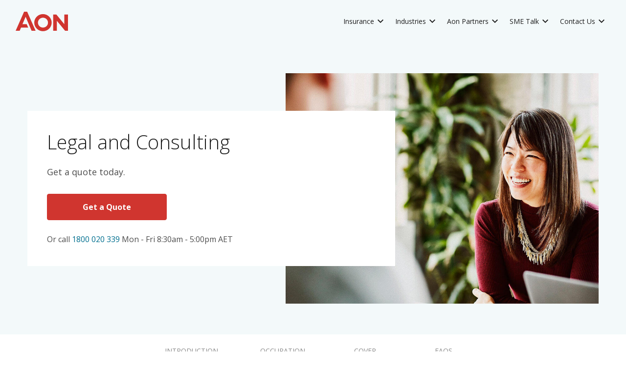

--- FILE ---
content_type: text/html
request_url: https://www.aondirect.com.au/industry/legal-consulting
body_size: 79675
content:
<!DOCTYPE html><html lang="en"><head><meta charSet="utf-8"/><meta name="viewport" content="width=device-width"/><title>Insurance for Legal &amp; Consultants | Professional Indemnity | Aon</title><meta content="Insurance for Legal &amp; Consultants | Professional Indemnity | Aon" name="title"/><meta content="Aon offers industry-specific legal and consulting insurance, including Professional Indemnity, Public Liability, Cyber Insurance and Business Insurance Pack. Get a quote online." name="description"/><meta content="Aon" name="author"/><meta content="" name=""/><meta content="index, follow" name="robots" id="MetaRobots"/><meta content="Insurance for Legal &amp; Consultants | Professional Indemnity | Aon" property="og:title"/><meta content="Aon offers industry-specific legal and consulting insurance, including Professional Indemnity, Public Liability, Cyber Insurance and Business Insurance Pack. Get a quote online." property="og:description"/><meta content="" property="og:url"/><meta content="" property=""/><meta content="website" property="og:type"/><meta content="Aon" property="og:site_name"/><meta content="@coverwallet" property="twitter:site"/><meta content="" property="twitter:domain"/><meta content="Insurance for Legal &amp; Consultants | Professional Indemnity | Aon" property="twitter:title"/><meta content="Aon offers industry-specific legal and consulting insurance, including Professional Indemnity, Public Liability, Cyber Insurance and Business Insurance Pack. Get a quote online." property="twitter:description"/><meta content="" property=""/><meta name="referrer" content="no-referrer-when-downgrade"/><link rel="canonical" href="https://www.aondirect.com.au/industry/legal-consulting"/><link rel="icon" type="image/svg" href="https://static-au.coveriq.net/logos-catalog/favicon-85b3fd8d-a1e2-48df-81df-6f80719474b6.ico"/><meta name="next-head-count" content="22"/><link rel="dns-prefetch" href="https://fonts.googleapis.com"/><link rel="dns-prefetch" href="https://fonts.gstatic.com"/><link data-next-font="" rel="preconnect" href="/" crossorigin="anonymous"/><script id="datadog-rum" data-nscript="beforeInteractive">
        (function(h,o,u,n,d) {
          h=h[d]=h[d]||{q:[],onReady:function(c){h.q.push(c)}}
          d=o.createElement(u);d.async=1;d.src=n
          n=o.getElementsByTagName(u)[0];n.parentNode.insertBefore(d,n)
        })(window,document,'script','https://www.datadoghq-browser-agent.com/us1/v5/datadog-rum.js','DD_RUM')
          DD_RUM.onReady(function() {
            DD_RUM.init({
              applicationId: 'f46f50c2-d3b6-4232-bd0e-6baeacc3fc15',
              clientToken: 'pub668a8d3849a5413974eb8f9db2eabc35',
              site: 'us3.datadoghq.com',
              service:'cw-node-landings',
              env:'production',
              version: '119f279', 
              sessionSampleRate:100,
              sessionReplaySampleRate: 100,
              trackUserInteractions: true,
              trackResources: true,
              trackLongTasks: true,
              defaultPrivacyLevel:'mask-user-input',
              allowedTracingUrls: [(url) => url.includes('/prefill-quotes/api/v1/')],
              beforeSend: (event, context) => {
                if (
                  event.type === 'error' && (
                    event.error.message.includes('profile is not defined')
                    || event.error.message.includes('Object Not Found Matching Id')
                  )
                ) {
                  console.warn('DD Error Skipped: ', event.error.message)
                  return false
                }
              },
            })
          })</script><script id="datadog-logs" data-nscript="beforeInteractive">
        (function(h,o,u,n,d) {
          h=h[d]=h[d]||{q:[],onReady:function(c){h.q.push(c)}}
          d=o.createElement(u);d.async=1;d.src=n
          n=o.getElementsByTagName(u)[0];n.parentNode.insertBefore(d,n)
        })(window,document,'script','https://www.datadoghq-browser-agent.com/us1/v4/datadog-logs.js','DD_LOGS')
          DD_LOGS.onReady(function() {
            DD_LOGS.init({
              clientToken: 'pub668a8d3849a5413974eb8f9db2eabc35',
              site: 'us3.datadoghq.com',
              service: 'cw-node-landings',
              forwardErrorsToLogs: true,
              env:'production',
              version: '119f279', 
              sampleRate: 100,
              beforeSend: (log) => {
                if(log.message.includes('Object Not Found Matching Id'))
                  return false;
              },
            });
          })</script><script id="font" data-nscript="beforeInteractive">
              const fontLink = document.createElement('link');
              fontLink.href = 'https://fonts.googleapis.com/css2?family=Open+Sans:wght@100;300;400;500;600;700;800&display=swap';
              fontLink.rel = 'stylesheet';
              fontLink.media = 'print'; // Set media to 'print' to defer font loading
              document.head.appendChild(fontLink);
              fontLink.onload = () => {
                fontLink.media = 'all'; // Switch media to 'all' to apply styles once loaded
              };
            </script><link rel="preload" href="/_next/static/css/f71ab9515f1e57ad.css" as="style"/><link rel="stylesheet" href="/_next/static/css/f71ab9515f1e57ad.css" data-n-g=""/><link rel="preload" href="/_next/static/css/af1f38fd876b96c9.css" as="style"/><link rel="stylesheet" href="/_next/static/css/af1f38fd876b96c9.css"/><link rel="preload" href="/_next/static/css/fe36e354161bc0fe.css" as="style"/><link rel="stylesheet" href="/_next/static/css/fe36e354161bc0fe.css"/><noscript data-n-css=""></noscript><script defer="" nomodule="" src="/_next/static/chunks/polyfills-42372ed130431b0a.js"></script><script defer="" src="/_next/static/chunks/9669.980e46a4e4a353dc.js"></script><script defer="" src="/_next/static/chunks/1642-0dcb166cec97173b.js"></script><script defer="" src="/_next/static/chunks/3974-347bc58b817af5dd.js"></script><script defer="" src="/_next/static/chunks/3316.be9542bdc69497e3.js"></script><script defer="" src="/_next/static/chunks/2426.c89e59a13d595129.js"></script><script defer="" src="/_next/static/chunks/8301.c6b04ec46be2c994.js"></script><script defer="" src="/_next/static/chunks/7671.0ec23747e0b4afb0.js"></script><script defer="" src="/_next/static/chunks/9447.ae5d057defeb3786.js"></script><script defer="" src="/_next/static/chunks/8946.1d604282f4102198.js"></script><script defer="" src="/_next/static/chunks/8898.da09f3d34be7778a.js"></script><script defer="" src="/_next/static/chunks/2334.7531b1201e719def.js"></script><script defer="" src="/_next/static/chunks/857.53c30b627207c6ca.js"></script><script defer="" src="/_next/static/chunks/309.c311520c371f8c0c.js"></script><script defer="" src="/_next/static/chunks/3124.65d07a2a8205662b.js"></script><script defer="" src="/_next/static/chunks/240.2e68ce133c755956.js"></script><script defer="" src="/_next/static/chunks/8789.1d94db3ea5d9cc86.js"></script><script defer="" src="/_next/static/chunks/1712.4f1cf29988a3c8af.js"></script><script defer="" src="/_next/static/chunks/6529.17a4efb429e8ad33.js"></script><script defer="" src="/_next/static/chunks/869.acbd82b18de385c0.js"></script><script defer="" src="/_next/static/chunks/8290.13b1f2168bf345b8.js"></script><script defer="" src="/_next/static/chunks/8473.2a62a3c378452556.js"></script><script defer="" src="/_next/static/chunks/6488.0c19801504f401d4.js"></script><script defer="" src="/_next/static/chunks/281.19078c0e1466d4a8.js"></script><script defer="" src="/_next/static/chunks/5368.f013e23801df2703.js"></script><script defer="" src="/_next/static/chunks/7952.a3567bcbce0fa379.js"></script><script defer="" src="/_next/static/chunks/6090.b8749086316ecbf5.js"></script><script defer="" src="/_next/static/chunks/5444.6520a271a412990e.js"></script><script defer="" src="/_next/static/chunks/5583.181d5cc454916a92.js"></script><script defer="" src="/_next/static/chunks/8813.8f50cfe349c55ba9.js"></script><script defer="" src="/_next/static/chunks/8857.dae74a7d5d3ce948.js"></script><script src="/_next/static/chunks/webpack-db798e999347dadc.js" defer=""></script><script src="/_next/static/chunks/framework-40461e51349ca8e7.js" defer=""></script><script src="/_next/static/chunks/main-83e0c33dc3b59820.js" defer=""></script><script src="/_next/static/chunks/pages/_app-3352ce05c9036f6f.js" defer=""></script><script src="/_next/static/chunks/1564-779dbab675f86501.js" defer=""></script><script src="/_next/static/chunks/pages/%5B...slug%5D-811799982731c0ce.js" defer=""></script><script src="/_next/static/7h-y9OjS9GkPXZEAnDXar/_buildManifest.js" defer=""></script><script src="/_next/static/7h-y9OjS9GkPXZEAnDXar/_ssgManifest.js" defer=""></script><style data-styled="" data-styled-version="6.1.8">.hDICYV{all:unset!important;}/*!sc*/
data-styled.g1[id="styles__LinkWrapper-sc-p3n1d1-0"]{content:"hDICYV,"}/*!sc*/
.krRWxm{display:flex;justify-content:center;align-items:center;}/*!sc*/
.krRWxm svg{height:inherit;width:inherit;}/*!sc*/
data-styled.g2[id="styles__IconWrapper-sc-16nfhkb-0"]{content:"krRWxm,"}/*!sc*/
.jbymKv{font-family:'Open Sans',sans-serif;color:#4D4D4D;overflow-x:clip;transition:all 0.3s ease-in;padding-top:56px;display:flex;flex-direction:column;min-height:100vh;}/*!sc*/
@media (min-width:767px){.jbymKv{padding-top:87px;}}/*!sc*/
data-styled.g9[id="application__Application-sc-p6j004-0"]{content:"jbymKv,"}/*!sc*/
.jGSlqM{flex-grow:1;}/*!sc*/
data-styled.g15[id="page__Wrapper-sc-1rzntr7-0"]{content:"jGSlqM,"}/*!sc*/
.eXDtom{border-radius:4px;box-sizing:border-box;text-align:center;appearance:none;font-size:16px;min-height:40px;cursor:pointer;outline:none;font-weight:600;width:auto;transition:all 0.3s ease-in-out;line-height:1.29;padding:16px 40px;background-color:#D0352F;border:1px solid #D0352F;color:#FFFFFF;font-weight:bold;font-size:16px;}/*!sc*/
.eXDtom:hover{background-color:#BA2F2A;color:#FFFFFF;border:1px solid #BA2F2A;}/*!sc*/
.eXDtom:disabled{background-color:#D2D2D2;border-color:#D0352F;color:#8A8A8A;cursor:not-allowed;}/*!sc*/
.eXDtom:active{position:relative;top:1px;}/*!sc*/
data-styled.g127[id="button__Button-sc-m13i7v-0"]{content:"eXDtom,"}/*!sc*/
.frDeSy{font-size:40px;line-height:48px;margin:32px auto;color:#1D1D1D;text-align:center;}/*!sc*/
.frDeSy span{color:#D0352F;}/*!sc*/
@media (min-width:767px){.frDeSy{max-width:1000px;margin:56px auto;}}/*!sc*/
data-styled.g143[id="title__PrimaryTitle-sc-ld8asd-0"]{content:"frDeSy,"}/*!sc*/
.fBxitJ{font-size:32px;line-height:40px;margin:32px auto;color:#1D1D1D;text-align:center;}/*!sc*/
.fBxitJ span{color:#D0352F;}/*!sc*/
@media (min-width:767px){.fBxitJ{max-width:1000px;margin:56px auto;}}/*!sc*/
data-styled.g144[id="title__SecondaryTitle-sc-ld8asd-1"]{content:"fBxitJ,"}/*!sc*/
.csemUw{padding:0 16px;transition:all 0.3s ease-in-out;top:0;position:fixed;width:100vw;z-index:2;background:#FFFFFF;box-shadow:none;}/*!sc*/
@media (min-width:767px){.csemUw{background:#F3F9FA;box-shadow:none;}}/*!sc*/
data-styled.g162[id="styles__Wrapper-sc-7a2lke-0"]{content:"csemUw,"}/*!sc*/
.dDwTOK{display:flex;justify-content:space-between;align-items:center;margin:0 auto;max-width:100%;width:100%;height:56px;position:relative;}/*!sc*/
@media (min-width:767px){.dDwTOK{margin:0 auto;max-width:1216px;width:initial;height:87px;justify-content:flex-start;}}/*!sc*/
data-styled.g163[id="styles__InnerWrapper-sc-7a2lke-1"]{content:"dDwTOK,"}/*!sc*/
.jwMVBd{display:flex;justify-content:flex-start;align-items:center;margin:0 auto 0 0;height:56px;}/*!sc*/
.jwMVBd img{width:94px;height:auto;}/*!sc*/
data-styled.g166[id="styles__LogoContainer-sc-7a2lke-4"]{content:"jwMVBd,"}/*!sc*/
@media (min-width:767px){.fANPiW{position:initial;transform:none;flex:1;margin:0;}}/*!sc*/
data-styled.g167[id="styles__LogoLink-sc-7a2lke-5"]{content:"fANPiW,"}/*!sc*/
.eFpaOo svg{margin:auto;height:35px;min-width:73px;}/*!sc*/
@media (min-width:767px){.eFpaOo svg{margin:0;min-width:94px;height:44px;}}/*!sc*/
data-styled.g168[id="styles__Logo-sc-7a2lke-6"]{content:"eFpaOo,"}/*!sc*/
.hmDPqN{display:flex;align-items:center;flex-wrap:nowrap;justify-content:start;max-width:256px;margin:16px 0 0;}/*!sc*/
@media (max-width:767px){.hmDPqN{max-width:256px;margin:24px auto;}}/*!sc*/
data-styled.g307[id="styles__Wrapper-sc-1ins429-0"]{content:"hmDPqN,"}/*!sc*/
.gPwWBz{background-color:transparent;display:flex;margin:0 19px 0 0;padding:0;border:none;border-radius:50%;}/*!sc*/
data-styled.g308[id="styles__IconWrapper-sc-1ins429-1"]{content:"gPwWBz,"}/*!sc*/
.jUQJuv{font-size:12px;color:#FFFFFF;}/*!sc*/
data-styled.g309[id="styles__IconName-sc-1ins429-2"]{content:"jUQJuv,"}/*!sc*/
.kbrfBF{display:flex;width:16px;margin-right:8px;}/*!sc*/
data-styled.g311[id="styles__XSIcon-sc-1ins429-4"]{content:"kbrfBF,"}/*!sc*/
.kqZldY{background:linear-gradient(180deg, #FFFFFF 0%, #F3F9FA 50%);padding-bottom:32px;box-sizing:border-box;text-align:center;display:flex;flex-direction:column;align-items:center;}/*!sc*/
@media (min-width:1024px){.kqZldY{padding-bottom:56px;}}/*!sc*/
data-styled.g460[id="styles__Wrapper-sc-1mxpggp-0"]{content:"kqZldY,"}/*!sc*/
.eDCXyg{margin:32px 56px 16px;}/*!sc*/
@media (min-width:767px){.eDCXyg{margin:56px auto 16px;}}/*!sc*/
data-styled.g461[id="styles__Title-sc-1mxpggp-1"]{content:"eDCXyg,"}/*!sc*/
.kPeecv{background-color:#FFFFFF;box-sizing:border-box;}/*!sc*/
@media (min-width:767px){.kPeecv{padding-bottom:56px;}}/*!sc*/
data-styled.g463[id="styles__Wrapper-sc-cekftn-0"]{content:"kPeecv,"}/*!sc*/
.jksxaG{text-align:center;max-width:1100px;margin:0 auto;padding:0 24px;}/*!sc*/
data-styled.g466[id="styles__TabContent-sc-cekftn-3"]{content:"jksxaG,"}/*!sc*/
.jTNWsi{font-size:14px;line-height:20px;}/*!sc*/
.jTNWsi a{color:#0083A9;}/*!sc*/
.jTNWsi p:not(:last-of-type){margin-bottom:30px;}/*!sc*/
.jTNWsi ul{text-align:left;}/*!sc*/
@media (min-width:1024px){.jTNWsi{font-size:16px;line-height:24px;color:#4D4D4D;text-align:left;}}/*!sc*/
data-styled.g467[id="styles__TabDescription-sc-cekftn-4"]{content:"jTNWsi,"}/*!sc*/
.jxJexQ{display:flex;flex-direction:column;align-items:center;padding:0 16px 32px;background-color:#FFFFFF;}/*!sc*/
@media (min-width:767px){.jxJexQ{margin-bottom:56px;}}/*!sc*/
data-styled.g497[id="styles__Wrapper-sc-1wbez3l-0"]{content:"jxJexQ,"}/*!sc*/
.cQNbth{margin-bottom:16px;max-width:1090px;}/*!sc*/
data-styled.g498[id="styles__Title-sc-1wbez3l-1"]{content:"cQNbth,"}/*!sc*/
.hTjBzn{font-size:16px;line-height:24px;font-weight:400;color:#4D4D4D;margin-bottom:32px;max-width:1090px;}/*!sc*/
@media (min-width:767px){.hTjBzn{margin-bottom:48px;}}/*!sc*/
data-styled.g499[id="styles__Description-sc-1wbez3l-2"]{content:"hTjBzn,"}/*!sc*/
.gCUnQf{display:flex;flex-flow:wrap;max-width:1100px;width:100%;justify-content:space-between;}/*!sc*/
data-styled.g500[id="styles__ItemsWrapper-sc-1wbez3l-3"]{content:"gCUnQf,"}/*!sc*/
.iQyle{position:absolute;top:calc(50% - 42px);width:34px;height:34px;transform:rotate(45deg);cursor:pointer;border-radius:3px;border-color:#D2D2D2;color:#D2D2D2;}/*!sc*/
.iQyle:hover{border-color:#0083A9;}/*!sc*/
data-styled.g527[id="styles__Arrow-sc-1q716vk-0"]{content:"iQyle,"}/*!sc*/
.bRmjjb{right:-48px;border-right:3px solid;border-top:3px solid;}/*!sc*/
data-styled.g529[id="styles__RightArrow-sc-1q716vk-2"]{content:"bRmjjb,"}/*!sc*/
.gzvCEN{position:relative;margin:auto;width:1061px;}/*!sc*/
.gzvCEN .react-multi-carousel-list{padding-bottom:40px;}/*!sc*/
@media screen and (min-width:1024px){.gzvCEN .react-multi-carousel-list{padding-bottom:48px;}}/*!sc*/
.gzvCEN .react-multi-carousel-track>li{width:auto!important;}/*!sc*/
.gzvCEN .react-multi-carousel-track>li:not(:last-child){margin-right:24px;}/*!sc*/
@media (min-width:767px){.gzvCEN .react-multi-carousel-track>li:first-child{padding-left:16px;}.gzvCEN .react-multi-carousel-track>li:last-child{padding-right:16px;}}/*!sc*/
data-styled.g530[id="styles-sc-11gcan2-0"]{content:"gzvCEN,"}/*!sc*/
.jFeQYe{text-align:center;width:100%;padding:32px 16px;}/*!sc*/
@media (min-width:1024px){.jFeQYe{padding:56px 0;}}/*!sc*/
data-styled.g562[id="styles__Wrapper-sc-1tkhh8c-0"]{content:"jFeQYe,"}/*!sc*/
.icZcKt{display:flex;flex-wrap:wrap;align-items:center;justify-content:space-between;margin:0 auto 24px;max-width:1192px;}/*!sc*/
@media screen and (min-width:1200px){.icZcKt{justify-content:center;}.icZcKt a:nth-child(4n + 4){margin:0 0 16px;}}/*!sc*/
@media (min-width:1024px){.icZcKt{padding:0;margin:0 auto 24px;}}/*!sc*/
data-styled.g563[id="styles__ItemsWrapper-sc-1tkhh8c-1"]{content:"icZcKt,"}/*!sc*/
.eofrHG{margin:0 0 32px;}/*!sc*/
@media (min-width:1024px){.eofrHG{margin:0 auto 40px;}}/*!sc*/
data-styled.g564[id="styles__Title-sc-1tkhh8c-2"]{content:"eofrHG,"}/*!sc*/
.eYCfRN{width:24px;height:24px;margin-top:2px;}/*!sc*/
.eYCfRN circle{fill:#B8DAE4;}/*!sc*/
.eYCfRN path:nth-child(3){fill:#0083A9;}/*!sc*/
data-styled.g574[id="plus__Icon-sc-1olhwg-0"]{content:"eYCfRN,"}/*!sc*/
.fwCUeR{border-radius:5px;margin:16px 0;cursor:pointer;}/*!sc*/
.fwCUeR:first-of-type{margin-top:48px;}/*!sc*/
.fwCUeR:last-of-type{margin-bottom:0;}/*!sc*/
@media (min-width:767px){.fwCUeR{padding:16px 32px 16px 0;}.fwCUeR:first-of-type{margin-top:40px;}.fwCUeR:hover{background-color:#F3F9FA;}}/*!sc*/
data-styled.g575[id="styles__Container-sc-1qym6a1-0"]{content:"fwCUeR,"}/*!sc*/
.kOktBx{position:absolute;}/*!sc*/
@media (min-width:767px){.kOktBx{margin:0 0 0 32px;}}/*!sc*/
data-styled.g576[id="styles__IconContainer-sc-1qym6a1-1"]{content:"kOktBx,"}/*!sc*/
.gqbOCA{font-size:16px;line-height:24px;color:#1D1D1D;position:relative;margin:0;padding-left:32px;font-weight:normal;}/*!sc*/
@media (min-width:767px){.gqbOCA{margin:0 0 0 72px;padding:0;}}/*!sc*/
data-styled.g577[id="styles__Question-sc-1qym6a1-2"]{content:"gqbOCA,"}/*!sc*/
.lemnDr{font-size:14px;line-height:20px;margin:8px 0 32px 32px;color:#4D4D4D;display:none;}/*!sc*/
.lemnDr ul,.lemnDr ol{padding-inline-start:20px;margin:0;}/*!sc*/
.lemnDr p{margin-left:0;}/*!sc*/
.lemnDr img{max-width:350px;padding:20px 0;}/*!sc*/
@media (min-width:767px){.lemnDr{margin:16px 0 16px 72px;}.lemnDr img{max-width:750px;}}/*!sc*/
data-styled.g578[id="styles__Answer-sc-1qym6a1-3"]{content:"lemnDr,"}/*!sc*/
.ksVAoK{padding:0;background:linear-gradient( to bottom,#F3F9FA 70%,#FFFFFF 48% );position:relative;}/*!sc*/
.ksVAoK a{color:#0083A9;}/*!sc*/
@media (min-width:767px){.ksVAoK{padding:48px 0 80px;}}/*!sc*/
data-styled.g579[id="styles__Wrapper-sc-1uyise4-0"]{content:"ksVAoK,"}/*!sc*/
.ezDmiF{background-color:#FFFFFF;padding:32px 16px;margin:0 auto;max-width:992px;border-radius:6px;box-shadow:0 24px 40px 0 rgba(19, 135, 168, 0.1);position:relative;z-index:1;}/*!sc*/
@media (min-width:767px){.ezDmiF{padding:56px;}}/*!sc*/
data-styled.g580[id="styles__Content-sc-1uyise4-1"]{content:"ezDmiF,"}/*!sc*/
.hDuwrS{font-size:24px;line-height:40px;color:#1D1D1D;margin:0 0 16px;}/*!sc*/
data-styled.g581[id="styles__Title-sc-1uyise4-2"]{content:"hDuwrS,"}/*!sc*/
.efwKFD{font-size:14px;line-height:20px;padding:32px 24px;display:flex;flex-direction:column;text-align:left;justify-content:center;width:100%;align-items:center;background-color:#FFFFFF;}/*!sc*/
.efwKFD p:not(:last-of-type){margin-bottom:16px;}/*!sc*/
@media (min-width:767px){.efwKFD{font-size:16px;line-height:24px;padding:56px 0;}}/*!sc*/
data-styled.g601[id="styles__Wrapper-sc-1s7kn3u-0"]{content:"efwKFD,"}/*!sc*/
.iMCjiK{max-width:1093px;}/*!sc*/
data-styled.g602[id="styles__InnerWrapper-sc-1s7kn3u-1"]{content:"iMCjiK,"}/*!sc*/
.gQDdoP{max-width:1100px;width:100%;}/*!sc*/
.gQDdoP a{color:#0083A9;}/*!sc*/
.gQDdoP h3{font-weight:400;font-size:18px;line-height:26px;}/*!sc*/
.gQDdoP h4{font-weight:400;font-size:16px;line-height:24px;}/*!sc*/
@media (min-width:767px){.gQDdoP h3{font-size:24px;line-height:32px;}.gQDdoP h4{font-size:18px;line-height:26px;}}/*!sc*/
.gQDdoP table{max-width:1100px;width:90vw;margin-top:8px;border:1px transparent;}/*!sc*/
@media (max-width:767px){.gQDdoP table{display:block;overflow-x:auto;white-space:nowrap;}}/*!sc*/
.gQDdoP table tbody>tr{border-bottom:1px solid #F4F5F9;}/*!sc*/
.gQDdoP table td,.gQDdoP table th{text-align:left;padding:10px;}/*!sc*/
@media (min-width:767px){.gQDdoP table td,.gQDdoP table th{padding:15px;}}/*!sc*/
.gQDdoP table th{font-weight:400;}/*!sc*/
.gQDdoP table .table-columns-equal-thirds td,.gQDdoP table .table-columns-equal-thirds th{width:33%;}/*!sc*/
.gQDdoP table tr:first-child{background-color:#F5F9FD;}/*!sc*/
.gQDdoP table tr th:first-child{background-color:#F5F9FD;}/*!sc*/
.gQDdoP table tr td:first-child{background-color:#F5F9FD;}/*!sc*/
.gQDdoP table tr td:last-child{background-color:white;}/*!sc*/
.gQDdoP table tr:has(td[rowspan='2'])+tr td:first-child{background-color:white;}/*!sc*/
.gQDdoP table tr:last-child{border-bottom:1px solid #F4F5F9;}/*!sc*/
data-styled.g608[id="styles__ElementParagraph-sc-1s7kn3u-7"]{content:"gQDdoP,"}/*!sc*/
.gScako{margin:8px 0 0;font-size:14px;font-weight:600;line-height:20px;width:100%;min-height:48px;padding:14px 8px;border-radius:4px;color:#0083A9;background-color:#F3F9FA;}/*!sc*/
.gScako:first-of-type{margin-top:0;}/*!sc*/
.gScako:last-of-type{margin-bottom:8px;}/*!sc*/
@media (min-width:767px){.gScako{margin:24px 0 0;padding:0;min-height:initial;font-weight:400;text-overflow:ellipsis;white-space:nowrap;overflow:hidden;border-radius:0;color:#1D1D1D;background-color:#FFFFFF;}.gScako:last-of-type{margin-bottom:0;}.gScako:hover{color:#0083A9;}}/*!sc*/
data-styled.g642[id="styles__Option-sc-csweyt-1"]{content:"gScako,"}/*!sc*/
.eiiuey{width:100%;margin:0;}/*!sc*/
@media (min-width:767px){.eiiuey{display:block;width:initial;margin:0 12px;position:relative;}}/*!sc*/
data-styled.g645[id="styles__Wrapper-sc-155nv7g-0"]{content:"eiiuey,"}/*!sc*/
.fBpHHf{background-color:#FFFFFF;padding:24px 16px;margin:0 0 8px;width:100%;height:56px;border-radius:4px;box-shadow:0 5px 7px rgba(42,106,124,0.16);display:flex;align-items:center;cursor:pointer;}/*!sc*/
@media (min-width:767px){.fBpHHf{background-color:initial;padding:0;margin:0;width:initial;height:initial;border-radius:0;box-shadow:initial;cursor:pointer;}}/*!sc*/
data-styled.g646[id="styles__Item-sc-155nv7g-1"]{content:"fBpHHf,"}/*!sc*/
.dxuPpq{margin:0 15% 0 0;width:85%;font-weight:600;font-size:14px;line-height:20px;pointer-events:all;color:#1D1D1D;}/*!sc*/
@media (min-width:767px){.dxuPpq{margin-right:7px;width:initial;font-weight:400;}.dxuPpq:hover{color:#0083A9;}}/*!sc*/
data-styled.g647[id="styles__LinkLabel-sc-155nv7g-2"]{content:"dxuPpq,"}/*!sc*/
.iNqzwL{margin:0;width:100%;font-weight:600;font-size:14px;line-height:20px;color:#1D1D1D;}/*!sc*/
@media (min-width:767px){.iNqzwL{margin-right:7px;width:initial;font-weight:400;}.iNqzwL:hover{color:#0083A9;}}/*!sc*/
data-styled.g648[id="styles__Label-sc-155nv7g-3"]{content:"iNqzwL,"}/*!sc*/
.RcYPS svg{cursor:pointer;transform:scaley(1);transition:all 0.5s ease-in-out;}/*!sc*/
.RcYPS svg path{fill:#1D1D1D;}/*!sc*/
data-styled.g649[id="styles__Icon-sc-155nv7g-4"]{content:"RcYPS,"}/*!sc*/
.btkZOg{display:none;flex-direction:column;justify-content:center;align-items:flex-start;position:static;background:transparent;box-shadow:none;border-radius:0;top:8px;padding:0;min-width:initial;right:0;opacity:1;z-index:3;}/*!sc*/
.btkZOg::before{display:none;}/*!sc*/
@media (min-width:767px){.btkZOg{position:absolute;background:#FFFFFF;box-shadow:0 10px 17px rgba(19, 135, 168, 0.2);border-radius:3px;top:42px;padding:12px;width:336px;right:-13px;transition:0.2s ease-in-out 0.4s;flex-flow:wrap;justify-content:space-between;align-items:center;}.btkZOg::before{height:0;border-left:9px solid transparent;border-right:9px solid transparent;border-bottom:9px solid #FFFFFF;content:' ';position:absolute;pointer-events:none;top:-9px;right:9px;}.btkZOg:hover{display:flex;}}/*!sc*/
.inKVM{display:none;flex-direction:column;justify-content:center;align-items:flex-start;position:static;background:transparent;box-shadow:none;border-radius:0;top:8px;padding:0;min-width:initial;right:0;opacity:1;z-index:3;}/*!sc*/
.inKVM::before{display:none;}/*!sc*/
@media (min-width:767px){.inKVM{position:absolute;background:#FFFFFF;box-shadow:0 10px 17px rgba(19, 135, 168, 0.2);border-radius:3px;top:42px;padding:12px;width:640px;right:-13px;transition:0.2s ease-in-out 0.4s;flex-flow:wrap;justify-content:space-between;align-items:center;}.inKVM::before{height:0;border-left:9px solid transparent;border-right:9px solid transparent;border-bottom:9px solid #FFFFFF;content:' ';position:absolute;pointer-events:none;top:-9px;right:9px;}.inKVM:hover{display:flex;}}/*!sc*/
data-styled.g650[id="styles__Options-sc-155nv7g-5"]{content:"btkZOg,inKVM,"}/*!sc*/
.kJXkRR{display:none;flex-direction:column;justify-content:flex-start;align-items:center;color:#4D4D4D;font-size:12px;margin:0;position:fixed;overflow-y:auto;pointer-events:none;top:56px;left:0;transition:all 0.2s ease-in-out;padding:24px 16px 56px;width:100vw;height:calc(100vh - 56px);background-color:#FFFFFF;z-index:4;}/*!sc*/
@media (min-width:767px){.kJXkRR{display:flex;flex-direction:row;justify-content:space-between;position:initial;overflow-y:unset;padding:inherit;width:auto;height:auto;background-color:inherit;pointer-events:initial;}}/*!sc*/
data-styled.g654[id="styles__Navigation-sc-15q21w8-0"]{content:"kJXkRR,"}/*!sc*/
.eRzskO{padding:40px 16px;background-color:#223B42;color:#FFFFFF;}/*!sc*/
@media (min-width:1200px){.eRzskO{padding:56px 0;}}/*!sc*/
data-styled.g667[id="styles__Wrapper-sc-43tr04-0"]{content:"eRzskO,"}/*!sc*/
.hYoIFv{margin:auto;max-width:100%;display:flex;flex-direction:column;}/*!sc*/
@media (min-width:1200px){.hYoIFv{max-width:1200px;}}/*!sc*/
data-styled.g668[id="styles__Content-sc-43tr04-1"]{content:"hYoIFv,"}/*!sc*/
.hwZRjo{display:flex;flex-direction:column;}/*!sc*/
@media (min-width:1200px){.hwZRjo{flex-direction:row;}}/*!sc*/
data-styled.g669[id="styles__ColumnWrapper-sc-43tr04-2"]{content:"hwZRjo,"}/*!sc*/
.jkzEQu{width:380px;}/*!sc*/
data-styled.g670[id="styles__LeftColumn-sc-43tr04-3"]{content:"jkzEQu,"}/*!sc*/
.foltVN{flex:1;}/*!sc*/
data-styled.g671[id="styles__RightColumn-sc-43tr04-4"]{content:"foltVN,"}/*!sc*/
.fIFvzB{padding:8px 0 0 0;font-size:12px;}/*!sc*/
.fIFvzB a{color:#0083A9;}/*!sc*/
@media (min-width:1200px){.fIFvzB{padding:16px 0;}}/*!sc*/
data-styled.g673[id="styles__ContactInfoWrapper-sc-43tr04-6"]{content:"fIFvzB,"}/*!sc*/
.gyGmbZ{overflow-x:hidden;}/*!sc*/
data-styled.g674[id="styles__SocialMediaIconsWrapper-sc-43tr04-7"]{content:"gyGmbZ,"}/*!sc*/
.dcDZMv.dcDZMv.dcDZMv{margin:16px 0 0;}/*!sc*/
data-styled.g675[id="styles__ModuleSocialMediaIconsOver-sc-43tr04-8"]{content:"dcDZMv,"}/*!sc*/
.gOGhEa{margin-bottom:17px;margin-right:0;justify-content:start!important;align-items:start!important;}/*!sc*/
.gOGhEa svg{max-height:38px;}/*!sc*/
@media (min-width:1200px){.gOGhEa{margin-right:50px;margin-bottom:0;}}/*!sc*/
data-styled.g676[id="styles__Logo-sc-43tr04-9"]{content:"gOGhEa,"}/*!sc*/
.dNapSZ{font-size:12px;margin-top:16px;opacity:0.5;color:#F3F9FA;}/*!sc*/
.dNapSZ p{margin:0;}/*!sc*/
@media (min-width:1200px){.dNapSZ{margin-top:8px;}}/*!sc*/
data-styled.g678[id="styles__Address-sc-43tr04-11"]{content:"dNapSZ,"}/*!sc*/
.hlYUfs{font-size:12px;font-weight:400;line-height:16px;text-align:left;margin-top:32px;}/*!sc*/
@media (min-width:1200px){.hlYUfs{margin-top:40px;}}/*!sc*/
.hlYUfs a{color:#FFFFFF;}/*!sc*/
.hlYUfs p:first-child{margin-bottom:16px;}/*!sc*/
data-styled.g679[id="styles__Legal-sc-43tr04-12"]{content:"hlYUfs,"}/*!sc*/
.mGOhP{margin-left:58px;margin-left:0!important;}/*!sc*/
@media (min-width:1200px){.mGOhP{margin-left:32px;}}/*!sc*/
data-styled.g681[id="styles__EKomiWrapper-sc-43tr04-14"]{content:"mGOhP,"}/*!sc*/
.lgkCoF{display:flex;width:187px;}/*!sc*/
data-styled.g682[id="styles__EkomiInnerWrapper-sc-43tr04-15"]{content:"lgkCoF,"}/*!sc*/
.iRzGrj{width:48px!important;height:48px!important;}/*!sc*/
data-styled.g683[id="styles__EkomiSeoElementImage-sc-43tr04-16"]{content:"iRzGrj,"}/*!sc*/
.lhuGwd{margin-left:16px;font-size:16px;font-weight:300;}/*!sc*/
.lhuGwd img{height:16px;width:80px;}/*!sc*/
.lhuGwd span:first-child{font-weight:600;padding-right:4px;}/*!sc*/
data-styled.g684[id="styles__SatisfactionColumn-sc-43tr04-17"]{content:"lhuGwd,"}/*!sc*/
.judwEf{margin-top:8px;font-size:12px;}/*!sc*/
data-styled.g687[id="styles__ImageDescription-sc-43tr04-20"]{content:"judwEf,"}/*!sc*/
.ffzHFk{margin-top:40px;display:flex;}/*!sc*/
@media (max-width:1200px){.ffzHFk{order:5;}}/*!sc*/
@media (min-width:1200px){.ffzHFk{margin-top:16px;}}/*!sc*/
@media (min-width:767px){.ffzHFk{max-width:100%;}}/*!sc*/
data-styled.g688[id="styles__Container-sc-43tr04-21"]{content:"ffzHFk,"}/*!sc*/
.ckwyRr{display:flex;flex-direction:column;}/*!sc*/
@media (min-width:1200px){.ckwyRr{flex-direction:row;}}/*!sc*/
data-styled.g689[id="styles__GroupedColumnsWrapper-sc-43tr04-22"]{content:"ckwyRr,"}/*!sc*/
.jgtezr{width:100%;margin:15px 0;}/*!sc*/
@media (min-width:1200px){.jgtezr{width:25%;margin:0 15px;}}/*!sc*/
data-styled.g691[id="styles__ColumnsInnerWrapper-sc-43tr04-24"]{content:"jgtezr,"}/*!sc*/
.YSyUA{height:32px;display:flex;justify-content:space-between;border-bottom:2px solid rgba(19, 135, 168, 0.2);pointer-events:auto;cursor:pointer;width:100%;}/*!sc*/
@media (min-width:1200px){.YSyUA{border-bottom:0;pointer-events:none;cursor:default;height:24px;}}/*!sc*/
data-styled.g692[id="styles__ColumnTitleWrapper-sc-43tr04-25"]{content:"YSyUA,"}/*!sc*/
.jRtMBI{color:#B8DAE4;cursor:pointer;margin:16px 0;display:block;font-size:14px;}/*!sc*/
@media (min-width:1200px){.jRtMBI{margin:12px 0;}}/*!sc*/
.jRtMBI:hover{color:#FFFFFF;}/*!sc*/
data-styled.g693[id="styles__ColumnLink-sc-43tr04-26"]{content:"jRtMBI,"}/*!sc*/
.iRTDwG{color:#FFFFFF;font-weight:700;font-size:14px;}/*!sc*/
data-styled.g695[id="styles__ColumnTitle-sc-43tr04-28"]{content:"iRTDwG,"}/*!sc*/
.dURAxE{display:none;}/*!sc*/
@media (min-width:1200px){.dURAxE{display:block;}}/*!sc*/
data-styled.g696[id="styles__ListElementsWrapper-sc-43tr04-29"]{content:"dURAxE,"}/*!sc*/
.giqpta{display:none;}/*!sc*/
@media (min-width:1200px){.giqpta{display:block;}}/*!sc*/
data-styled.g702[id="styles__InfoDesktop-sc-43tr04-35"]{content:"giqpta,"}/*!sc*/
@media (min-width:1200px){.hFiOFJ{display:none;}}/*!sc*/
data-styled.g703[id="styles__InfoMobile-sc-43tr04-36"]{content:"hFiOFJ,"}/*!sc*/
.etdpzN{width:16px;height:16px;display:block;margin-top:2px;}/*!sc*/
.etdpzN svg{fill:#FFFFFF;transform:rotate(0deg);}/*!sc*/
@media (min-width:1200px){.etdpzN{display:none;}}/*!sc*/
data-styled.g770[id="arrow__Icon-sc-1rdloks-0"]{content:"etdpzN,"}/*!sc*/
.exzQbm{width:100%;display:flex;justify-content:center;align-items:center;text-align:center;background-color:#F3F9FA;}/*!sc*/
@media (min-width:1024px){.exzQbm{height:598px;}}/*!sc*/
data-styled.g800[id="styles__Wrapper-sc-1kq3zo2-0"]{content:"exzQbm,"}/*!sc*/
.hiavjC{display:none;}/*!sc*/
@media (min-width:1024px){.hiavjC{display:block;position:absolute;width:100%;height:100%;right:0;left:0;}}/*!sc*/
data-styled.g801[id="styles__ImageWrapper-sc-1kq3zo2-1"]{content:"hiavjC,"}/*!sc*/
.kpigmj{position:relative;width:100%;height:180px;}/*!sc*/
@media (min-width:1024px){.kpigmj{width:640px;height:472px;margin:0 0 0 auto;direction:rtl;overflow:hidden;}}/*!sc*/
data-styled.g802[id="styles__ImageMask-sc-1kq3zo2-2"]{content:"kpigmj,"}/*!sc*/
.fWfBpy{width:100%;display:flex;align-items:center;flex-direction:column;}/*!sc*/
@media (min-width:1024px){.fWfBpy{width:1168px;height:472px;position:relative;flex-direction:row;}}/*!sc*/
data-styled.g803[id="styles__Content-sc-1kq3zo2-3"]{content:"fWfBpy,"}/*!sc*/
.iITDsh{position:relative;width:100%;height:auto;margin:0 auto;object-fit:cover;}/*!sc*/
@media (min-width:1024px){.iITDsh{display:block;position:absolute!important;width:664px;height:472px;}}/*!sc*/
data-styled.g804[id="styles__Image-sc-1kq3zo2-4"]{content:"iITDsh,"}/*!sc*/
.bJMqYB{width:100%;padding:32px 16px;z-index:1;background-color:#F3F9FA;}/*!sc*/
@media (min-width:1024px){.bJMqYB{width:752px;padding:40px;background-color:white;}}/*!sc*/
data-styled.g805[id="styles__Box-sc-1kq3zo2-5"]{content:"bJMqYB,"}/*!sc*/
.dQdKAc{margin:0;font-size:40px;line-height:48px;}/*!sc*/
@media (min-width:1024px){.dQdKAc{text-align:left;}}/*!sc*/
data-styled.g806[id="styles__Title-sc-1kq3zo2-6"]{content:"dQdKAc,"}/*!sc*/
.kxnwhd{font-size:18px;line-height:24px;margin-top:24px;color:#4D4D4D;}/*!sc*/
@media (min-width:1024px){.kxnwhd{line-height:26px;text-align:left;}}/*!sc*/
data-styled.g807[id="styles__Description-sc-1kq3zo2-7"]{content:"kxnwhd,"}/*!sc*/
.TzCka{display:block;width:100%!important;margin-top:32px;}/*!sc*/
@media (min-width:1024px){.TzCka{width:245px!important;}}/*!sc*/
data-styled.g808[id="styles__Cta-sc-1kq3zo2-8"]{content:"TzCka,"}/*!sc*/
.biFGwT{font-size:16px;line-height:24px;margin-top:24px;}/*!sc*/
.biFGwT a{display:inline-block;line-height:30px;color:#006F8F;}/*!sc*/
@media (min-width:1024px){.biFGwT{text-align:left;}}/*!sc*/
data-styled.g809[id="styles__Contact-sc-1kq3zo2-9"]{content:"biFGwT,"}/*!sc*/
.eAZlzy{display:flex;background:#F3F9FA;}/*!sc*/
.eAZlzy .feefo-review-widget-service.feefo-review-widget-service{padding:0 8px;}/*!sc*/
@media (min-width:767px){.eAZlzy{background:linear-gradient(
        180deg,
        #FFFFFF 0%,
        #F3F9FA 50%
      );}.eAZlzy .feefo-review-widget-service.feefo-review-widget-service{padding:36px 117px 0;width:100%;}}/*!sc*/
data-styled.g814[id="styles__Wrapper-sc-w4s5i1-0"]{content:"eAZlzy,"}/*!sc*/
.bKEmWZ{display:flex;align-items:center;justify-content:center;margin:0 auto;width:100%;}/*!sc*/
data-styled.g815[id="styles__InnerWrapper-sc-w4s5i1-1"]{content:"bKEmWZ,"}/*!sc*/
.fXuOmG{display:flex;align-items:center;justify-content:center;margin:0 auto;width:100%;padding:40px 16px 32px;}/*!sc*/
@media screen and (min-width:1024px){.fXuOmG{max-width:1096px;padding:56px 0;}}/*!sc*/
data-styled.g816[id="styles__Container-sc-w4s5i1-2"]{content:"fXuOmG,"}/*!sc*/
.hIVKFC{display:flex;flex:4;flex-direction:column;align-items:center;text-align:center;}/*!sc*/
data-styled.g817[id="styles__TextBlock-sc-w4s5i1-3"]{content:"hIVKFC,"}/*!sc*/
.DwSVD{font-size:32px;line-height:40px;margin:0 0 16px;}/*!sc*/
@media (min-width:767px){.DwSVD:first-of-type{font-size:40px;}}/*!sc*/
data-styled.g821[id="styles__Title-sc-w4s5i1-7"]{content:"DwSVD,"}/*!sc*/
.diqUcZ{margin-top:24px;min-width:100%;}/*!sc*/
@media (min-width:767px){.diqUcZ{margin-top:32px;min-width:272px;}}/*!sc*/
data-styled.g823[id="styles__Button-sc-w4s5i1-9"]{content:"diqUcZ,"}/*!sc*/
.fBcEaY{margin-top:24px;font-size:14px;}/*!sc*/
@media (min-width:1024px){.fBcEaY{margin-top:32px;}}/*!sc*/
@media (min-width:767px){.fBcEaY{font-size:16px;}}/*!sc*/
data-styled.g824[id="styles__CallMeWrapper-sc-w4s5i1-10"]{content:"fBcEaY,"}/*!sc*/
.hRvyZD{padding-bottom:7px;margin:0 8px 8px 0;}/*!sc*/
@media (min-width:767px){.hRvyZD{margin:0 8px 0 0;}}/*!sc*/
data-styled.g825[id="styles__CallMeLabel-sc-w4s5i1-11"]{content:"hRvyZD,"}/*!sc*/
.brizSZ{display:flex;align-items:center;justify-content:center;width:100%;height:52px;margin-bottom:8px;padding:16px;background-color:#FFFFFF;box-shadow:0 4px 6px 0 rgba(77, 78, 82, 0.1);flex-basis:100%;border-radius:6px;transition:all 0.3s ease-in;}/*!sc*/
@media (min-width:1024px){.brizSZ{width:280px;height:108px;flex-basis:20%;min-width:280px;margin:0 24px 16px 0;}}/*!sc*/
.brizSZ:hover{box-shadow:0 7px 18px 0 rgba(42,106,124,0.16);}/*!sc*/
data-styled.g856[id="styles__Item-sc-yk17a2-0"]{content:"brizSZ,"}/*!sc*/
.kZBwTZ{font-size:14px;line-height:20px;color:#1D1D1D;}/*!sc*/
.styles__Item-sc-yk17a2-0:hover .kZBwTZ{color:#0083A9;}/*!sc*/
@media (min-width:767px){.kZBwTZ{font-size:16px;line-height:24px;}}/*!sc*/
data-styled.g857[id="styles__Title-sc-yk17a2-1"]{content:"kZBwTZ,"}/*!sc*/
.coksaZ svg{height:64px;width:64px;}/*!sc*/
@media (min-width:767px){.coksaZ{margin:4px 0;}}/*!sc*/
data-styled.g886[id="styles__Icon-sc-d8gqx1-0"]{content:"coksaZ,"}/*!sc*/
.bundjx{display:flex;position:absolute;align-items:center;justify-content:center;border-radius:50%;background-color:#FFFFFF;}/*!sc*/
data-styled.g887[id="styles__IconWrapper-sc-d8gqx1-1"]{content:"bundjx,"}/*!sc*/
.kIBpYg{font-size:18px;line-height:26px;}/*!sc*/
@media (min-width:767px){.kIBpYg{font-size:24px;line-height:32px;}}/*!sc*/
data-styled.g888[id="styles__Title-sc-d8gqx1-2"]{content:"kIBpYg,"}/*!sc*/
.cAqJif{font-size:14px;line-height:20px;}/*!sc*/
data-styled.g889[id="styles__Description-sc-d8gqx1-3"]{content:"cAqJif,"}/*!sc*/
.jzCWqa{display:flex;width:100%;max-width:1100px;flex-direction:column;align-items:flex-start;margin-bottom:32px;width:100%;pointer-events:none;cursor:default;}/*!sc*/
.jzCWqa:last-of-type{margin-bottom:0;}/*!sc*/
@media (min-width:767px){.jzCWqa{min-height:80px;}}/*!sc*/
data-styled.g900[id="body-content__BodyWrapper-sc-13x9zob-0"]{content:"jzCWqa,"}/*!sc*/
@media (min-width:767px){.gSmXPP svg{height:48px;width:48px;}}/*!sc*/
data-styled.g901[id="body-content__BodyIcon-sc-13x9zob-1"]{content:"gSmXPP,"}/*!sc*/
.gCPSyD{display:flex;width:40px;height:40px;box-shadow:0 8px 12px 0 rgba(184, 218, 228, 0.38);}/*!sc*/
@media (min-width:767px){.gCPSyD{width:80px;height:80px;border-radius:50%;}}/*!sc*/
data-styled.g902[id="body-content__BodyIconWrapper-sc-13x9zob-2"]{content:"gCPSyD,"}/*!sc*/
.eGDzXF{color:#1D1D1D;padding:7px 0 16px 56px;}/*!sc*/
@media (min-width:767px){.eGDzXF{padding:0 0 0 120px;}}/*!sc*/
data-styled.g903[id="body-content__BodyTitle-sc-13x9zob-3"]{content:"eGDzXF,"}/*!sc*/
.eGxryY{pointer-events:auto;cursor:pointer;}/*!sc*/
@media (min-width:767px){.eGxryY{margin:8px 0 0 120px;}}/*!sc*/
data-styled.g904[id="body-content__BodyDescription-sc-13x9zob-4"]{content:"eGxryY,"}/*!sc*/
.kGWWIa{text-align:center;margin-left:-16px;padding:32px 0;}/*!sc*/
@media screen and (min-width: 1024px){.kGWWIa{padding:56px 0;}}/*!sc*/
data-styled.g931[id="styles__Wrapper-sc-7j5ue3-0"]{content:"kGWWIa,"}/*!sc*/
.iEUILW{margin:0 auto;font-weight:300;font-size:32px;color:#1D1D1D;}/*!sc*/
data-styled.g932[id="styles__CenteredTitle-sc-7j5ue3-1"]{content:"iEUILW,"}/*!sc*/
.iSUGtM{margin:0 auto 32px;display:flex;width:342px;justify-content:start;align-items:start;flex-direction:column;}/*!sc*/
@media screen and (min-width:1024px){.iSUGtM{width:1032px;height:auto;justify-content:space-between;align-items:center;flex-direction:row;margin:16px auto 40px;}}/*!sc*/
.dcxrCL{margin:0 auto 24px;display:flex;width:342px;justify-content:start;align-items:start;flex-direction:column;}/*!sc*/
@media screen and (min-width:1024px){.dcxrCL{width:1032px;height:auto;justify-content:space-between;align-items:center;flex-direction:row;margin:16px auto 40px;}}/*!sc*/
data-styled.g933[id="styles__Header-sc-7j5ue3-2"]{content:"iSUGtM,dcxrCL,"}/*!sc*/
.gDFdWx{font-size:18px;line-height:26px;color:#1D1D1D;text-align:left;}/*!sc*/
@media screen and (min-width:1024px){.gDFdWx{font-size:24px;line-height:32px;margin-left:6px;}}/*!sc*/
data-styled.g934[id="styles__LeftTitle-sc-7j5ue3-3"]{content:"gDFdWx,"}/*!sc*/
.hLxOBU{font-size:14px;height:20px;line-height:20px;margin-top:8px;color:#0083A9;}/*!sc*/
.hLxOBU:hover{color:#006F8F;}/*!sc*/
@media screen and (min-width:1024px){.hLxOBU{margin-top:0;font-size:16px;font-weight:600;height:32px;line-height:24px;}}/*!sc*/
data-styled.g935[id="styles__LinkToArticles-sc-7j5ue3-4"]{content:"hLxOBU,"}/*!sc*/
.jeEksv{position:relative;margin:auto;width:1080px;}/*!sc*/
.jeEksv .react-multiple-carousel__arrow{display:none;}/*!sc*/
@media screen and (min-width:767px){.jeEksv .react-multi-carousel-list{padding-top:56px;}}/*!sc*/
.jeEksv .react-multi-carousel-track>li{width:auto!important;}/*!sc*/
.jeEksv .react-multi-carousel-track>li:not(:last-child){margin-right:32px;}/*!sc*/
data-styled.g943[id="styles-sc-1fqoo84-0"]{content:"jeEksv,"}/*!sc*/
</style></head><body><div id="__next"><div fontType="Open Sans" class="application__Application-sc-p6j004-0 jbymKv"><header data-testid="header" class="styles__Wrapper-sc-7a2lke-0 csemUw"><div class="styles__InnerWrapper-sc-7a2lke-1 dDwTOK"><div class="styles__LogoContainer-sc-7a2lke-4 jwMVBd"><a href="/" data-testid="element-header-logo" aria-label="Header logo" class="styles__LogoLink-sc-7a2lke-5 fANPiW"><div class="styles__IconWrapper-sc-16nfhkb-0 krRWxm styles__Logo-sc-7a2lke-6 eFpaOo"><svg width="97" height="40" viewBox="0 0 97 40" fill="none" xmlns="http://www.w3.org/2000/svg">
<path fill-rule="evenodd" clip-rule="evenodd" d="M15.6036 1.91498L0 37.3453H7.43861L10.0137 31.253H23.2584L20.4765 25.0081H12.6532L18.5023 11.1698L29.5661 37.3453H37.0047L21.4011 1.91498H15.6036Z" fill="#D0352F"></path>
<path fill-rule="evenodd" clip-rule="evenodd" d="M90.1761 6.97835V25.0024L75.4243 6.97835H69.4795V37.3453H76.3032V18.614L91.6373 37.3453H96.9999V6.97835H90.1761Z" fill="#D0352F"></path>
<path fill-rule="evenodd" clip-rule="evenodd" d="M50.6316 31.3598C45.485 31.3598 41.2981 27.2336 41.2981 22.162C41.2981 17.0902 45.485 12.9642 50.6316 12.9642C55.7782 12.9642 59.9652 17.0902 59.9652 22.162C59.9652 27.2336 55.7782 31.3598 50.6316 31.3598ZM50.6316 6.23955C41.7224 6.23955 34.4743 13.3823 34.4743 22.162C34.4743 30.9417 41.7224 38.0845 50.6316 38.0845C59.5408 38.0845 66.7888 30.9417 66.7888 22.162C66.7888 13.3823 59.5408 6.23955 50.6316 6.23955Z" fill="#D0352F"></path>
</svg></div></a></div><div data-testid="element-header-menu" class="styles__Navigation-sc-15q21w8-0 kJXkRR"><div class="styles__Wrapper-sc-155nv7g-0 eiiuey"><div class="styles__Item-sc-155nv7g-1 fBpHHf"><p data-testid="element-header-menu-item-Insurance" class="styles__Label-sc-155nv7g-3 iNqzwL">Insurance</p><div class="styles__Icon-sc-155nv7g-4 RcYPS"><svg xmlns="http://www.w3.org/2000/svg" width="12" height="9"><path d="M1.333.833 6 5.5 10.667.833 12 2.167l-6 6-6-6z"></path></svg></div></div><div class="styles__Options-sc-155nv7g-5 btkZOg"><a href="/insurance/business-insurance-pack" data-testid="element-header-menu-option" class="styles__Option-sc-csweyt-1 gScako">Business Insurance Pack</a><a href="/insurance/cyber" data-testid="element-header-menu-option" class="styles__Option-sc-csweyt-1 gScako">Cyber</a><a href="/insurance/management-liability" data-testid="element-header-menu-option" class="styles__Option-sc-csweyt-1 gScako">Management Liability</a><a href="/insurance/personal-accident" data-testid="element-header-menu-option" class="styles__Option-sc-csweyt-1 gScako">Personal Accident</a><a href="https://www.affinityib.com.au/aon" data-testid="element-header-menu-option" class="styles__Option-sc-csweyt-1 gScako">Personal Insurance</a><a href="/insurance/professional-indemnity" data-testid="element-header-menu-option" class="styles__Option-sc-csweyt-1 gScako">Professional Indemnity</a><a href="/insurance/product-liability" data-testid="element-header-menu-option" class="styles__Option-sc-csweyt-1 gScako">Product Liabiltiy</a><a href="/insurance/public-liability" data-testid="element-header-menu-option" class="styles__Option-sc-csweyt-1 gScako">Public Liability</a><a href="/insurance/workers-compensation" data-testid="element-header-menu-option" class="styles__Option-sc-csweyt-1 gScako">Workers Compensation</a></div></div><div class="styles__Wrapper-sc-155nv7g-0 eiiuey"><div class="styles__Item-sc-155nv7g-1 fBpHHf"><p data-testid="element-header-menu-item-Industries" class="styles__Label-sc-155nv7g-3 iNqzwL">Industries</p><div class="styles__Icon-sc-155nv7g-4 RcYPS"><svg xmlns="http://www.w3.org/2000/svg" width="12" height="9"><path d="M1.333.833 6 5.5 10.667.833 12 2.167l-6 6-6-6z"></path></svg></div></div><div class="styles__Options-sc-155nv7g-5 inKVM"><a href="/industry/small-business" data-testid="element-header-menu-option" class="styles__Option-sc-csweyt-1 gScako">Small Business</a><a href="/industry/building-design-professionals" data-testid="element-header-menu-option" class="styles__Option-sc-csweyt-1 gScako">Building &amp; Design Professionals</a><a href="/industry/community-not-for-profit" data-testid="element-header-menu-option" class="styles__Option-sc-csweyt-1 gScako">Community &amp; Not-for-Profit</a><a href="/industry/complementary-health" data-testid="element-header-menu-option" class="styles__Option-sc-csweyt-1 gScako">Complementary &amp; Allied Health</a><a href="/industry/equine" data-testid="element-header-menu-option" class="styles__Option-sc-csweyt-1 gScako">Equine</a><a href="/industry/events" data-testid="element-header-menu-option" class="styles__Option-sc-csweyt-1 gScako">Events</a><a href="/industry/financial-services" data-testid="element-header-menu-option" class="styles__Option-sc-csweyt-1 gScako">Financial Services</a><a href="/industry/health-fitness-wellbeing" data-testid="element-header-menu-option" class="styles__Option-sc-csweyt-1 gScako">Health, Fitness &amp; Wellbeing</a><a href="https://www.aondirect.com.au/en-au/landlords/insurance" data-testid="element-header-menu-option" class="styles__Option-sc-csweyt-1 gScako">Landlords &amp; Agents</a><a href="/industry/legal-consulting" data-testid="element-header-menu-option" class="styles__Option-sc-csweyt-1 gScako">Legal &amp; Consulting</a><a href="/industry/music-dance-performers" data-testid="element-header-menu-option" class="styles__Option-sc-csweyt-1 gScako">Music, Dance &amp; Performers</a><a href="/industry/photography-film-entertainment" data-testid="element-header-menu-option" class="styles__Option-sc-csweyt-1 gScako">Photography, film &amp; Entertainment</a><a href="/industry/real-estate" data-testid="element-header-menu-option" class="styles__Option-sc-csweyt-1 gScako">Real Estate</a><a href="/industry/heavy-motor-vehicle" data-testid="element-header-menu-option" class="styles__Option-sc-csweyt-1 gScako">Heavy Motor Vehicles</a><a href="/industry/work-experience-internships" data-testid="element-header-menu-option" class="styles__Option-sc-csweyt-1 gScako">Work Experience &amp; Internships</a><a href="/industry/other-professionals" data-testid="element-header-menu-option" class="styles__Option-sc-csweyt-1 gScako">Other Professionals</a><a href="/industry/other-industries" data-testid="element-header-menu-option" class="styles__Option-sc-csweyt-1 gScako">Other Industries</a></div></div><div class="styles__Wrapper-sc-155nv7g-0 eiiuey"><div class="styles__Item-sc-155nv7g-1 fBpHHf"><p data-testid="element-header-menu-item-Aon-Partners" class="styles__Label-sc-155nv7g-3 iNqzwL">Aon Partners</p><div class="styles__Icon-sc-155nv7g-4 RcYPS"><svg xmlns="http://www.w3.org/2000/svg" width="12" height="9"><path d="M1.333.833 6 5.5 10.667.833 12 2.167l-6 6-6-6z"></path></svg></div></div><div class="styles__Options-sc-155nv7g-5 btkZOg"><a href="/aon-partners" data-testid="element-header-menu-option" class="styles__Option-sc-csweyt-1 gScako">Our Partners</a><a href="/aon-partners/partner-program" data-testid="element-header-menu-option" class="styles__Option-sc-csweyt-1 gScako">Partner Program</a><a href="/resource-hub" data-testid="element-header-menu-option" class="styles__Option-sc-csweyt-1 gScako">Resource Hub</a></div></div><div class="styles__Wrapper-sc-155nv7g-0 eiiuey"><div class="styles__Item-sc-155nv7g-1 fBpHHf"><a href="/sme-talk" data-testid="element-header-menu-item-SME-Talk" class="styles__LinkLabel-sc-155nv7g-2 dxuPpq">SME Talk</a><div class="styles__Icon-sc-155nv7g-4 RcYPS"><svg xmlns="http://www.w3.org/2000/svg" width="12" height="9"><path d="M1.333.833 6 5.5 10.667.833 12 2.167l-6 6-6-6z"></path></svg></div></div><div class="styles__Options-sc-155nv7g-5 btkZOg"><a href="/sme-talk/small-business" data-testid="element-header-menu-option" class="styles__Option-sc-csweyt-1 gScako">Small business</a><a href="/sme-talk/professions" data-testid="element-header-menu-option" class="styles__Option-sc-csweyt-1 gScako">Professions</a><a href="/sme-talk/risk-insurance" data-testid="element-header-menu-option" class="styles__Option-sc-csweyt-1 gScako">Risk &amp; Insurance</a><a href="/sme-talk/wellness" data-testid="element-header-menu-option" class="styles__Option-sc-csweyt-1 gScako">Wellness</a></div></div><div class="styles__Wrapper-sc-155nv7g-0 eiiuey"><div class="styles__Item-sc-155nv7g-1 fBpHHf"><a href="/contact-us" data-testid="element-header-menu-item-Contact-Us" class="styles__LinkLabel-sc-155nv7g-2 dxuPpq">Contact Us</a><div class="styles__Icon-sc-155nv7g-4 RcYPS"><svg xmlns="http://www.w3.org/2000/svg" width="12" height="9"><path d="M1.333.833 6 5.5 10.667.833 12 2.167l-6 6-6-6z"></path></svg></div></div><div class="styles__Options-sc-155nv7g-5 btkZOg"><a href="/make-a-claim" data-testid="element-header-menu-option" class="styles__Option-sc-csweyt-1 gScako">Make a claim</a></div></div></div></div></header><div class="page__Wrapper-sc-1rzntr7-0 jGSlqM modules__content"><div id="module-seo-sem-intro" data-testid="module-seo-sem-intro" class="styles__Wrapper-sc-1kq3zo2-0 exzQbm"><div class="styles__Content-sc-1kq3zo2-3 fWfBpy"><div class="styles__ImageWrapper-sc-1kq3zo2-1 hiavjC"><div class="styles__ImageMask-sc-1kq3zo2-2 kpigmj"><img alt="AU_Banner_Legal_Consulting" loading="lazy" width="1480" height="740" decoding="async" data-nimg="1" class="styles__Image-sc-1kq3zo2-4 iITDsh" style="color:transparent;background-size:cover;background-position:50% 50%;background-repeat:no-repeat;background-image:url(&quot;data:image/svg+xml;charset=utf-8,%3Csvg xmlns=&#x27;http://www.w3.org/2000/svg&#x27; viewBox=&#x27;0 0 1480 740&#x27;%3E%3Cfilter id=&#x27;b&#x27; color-interpolation-filters=&#x27;sRGB&#x27;%3E%3CfeGaussianBlur stdDeviation=&#x27;20&#x27;/%3E%3CfeColorMatrix values=&#x27;1 0 0 0 0 0 1 0 0 0 0 0 1 0 0 0 0 0 100 -1&#x27; result=&#x27;s&#x27;/%3E%3CfeFlood x=&#x27;0&#x27; y=&#x27;0&#x27; width=&#x27;100%25&#x27; height=&#x27;100%25&#x27;/%3E%3CfeComposite operator=&#x27;out&#x27; in=&#x27;s&#x27;/%3E%3CfeComposite in2=&#x27;SourceGraphic&#x27;/%3E%3CfeGaussianBlur stdDeviation=&#x27;20&#x27;/%3E%3C/filter%3E%3Cimage width=&#x27;100%25&#x27; height=&#x27;100%25&#x27; x=&#x27;0&#x27; y=&#x27;0&#x27; preserveAspectRatio=&#x27;none&#x27; style=&#x27;filter: url(%23b);&#x27; href=&#x27;/&#x27;/%3E%3C/svg%3E&quot;)" srcSet="//images.ctfassets.net/8edxnwlq2x0m/3fkRxuzsGEslkU3lZINdWg/d3327efbcdc2fdd6f13fd30bc30cb762/AU_Banner_Legal_Consulting.jpg?w=1480&amp;h=740&amp;q=100 1x, //images.ctfassets.net/8edxnwlq2x0m/3fkRxuzsGEslkU3lZINdWg/d3327efbcdc2fdd6f13fd30bc30cb762/AU_Banner_Legal_Consulting.jpg?w=1480&amp;h=740&amp;q=100 2x" src="//images.ctfassets.net/8edxnwlq2x0m/3fkRxuzsGEslkU3lZINdWg/d3327efbcdc2fdd6f13fd30bc30cb762/AU_Banner_Legal_Consulting.jpg?w=1480&amp;h=740&amp;q=100"/></div></div><div class="styles__Box-sc-1kq3zo2-5 bJMqYB"><h1 class="title__PrimaryTitle-sc-ld8asd-0 styles__Title-sc-1kq3zo2-6 frDeSy dQdKAc">Legal and Consulting</h1><div class="styles__Description-sc-1kq3zo2-7 kxnwhd"><p>Get a quote today.</p></div><button class="button__Button-sc-m13i7v-0 eXDtom styles__Cta-sc-1kq3zo2-8 TzCka" data-testid="element-cta" id="2gRMwUhvtMjAce0HRZyqRb">Get a Quote</button><div class="styles__Contact-sc-1kq3zo2-9 biFGwT"><p>Or call <span class="styles__LinkWrapper-sc-p3n1d1-0 hDICYV"><a href="tel:1800020339" node="[object Object]">1800 020 339 </a></span> Mon - Fri 8:30am - 5:00pm AET</p></div></div></div></div><div data-testid="module-tabs-info" id="module-tabs-info" class="styles__Wrapper-sc-cekftn-0 kPeecv"><div></div><div class="styles__TabContent-sc-cekftn-3 jksxaG"><h2 class="title__SecondaryTitle-sc-ld8asd-1 fBxitJ"><p>Why do Legal &amp; Consulting Professionals need Insurance?</p></h2><div class="styles__TabDescription-sc-cekftn-4 jTNWsi"><p>Your clients might rely on your knowledge and expertise to assist and advise them , but in your line of work, sometimes, an error on your part can land you into your own difficult situation. That’s why if you’re a legal or consulting professional, having appropriate insurance for your business is an important part of protecting your business’s financial livelihood.</p>
<br/>
<p>There are many different insurance types you might need to consider depending on your profession type, and choosing the right insurance broker is also important. As specialist insurance brokers, Aon may  arrange insurance which has been tailored to suit the  common risks you face in your industry. Get a quote online in a few minutes, or call 1300 836 028 to chat to one of our team.</p></div></div></div><div id="module-grid-items-container" data-testid="module-grid-items-container" class="styles__Wrapper-sc-1tkhh8c-0 jFeQYe"><h2 class="title__SecondaryTitle-sc-ld8asd-1 styles__Title-sc-1tkhh8c-2 fBxitJ eofrHG"><p>Top Legal or Consulting Professionals we insure</p></h2><div class="styles__ItemsWrapper-sc-1tkhh8c-1 icZcKt"><a href="https://quotes.aondirect.com.au" data-testid="element-grid-item" class="styles__Item-sc-yk17a2-0 brizSZ"><p class="styles__Title-sc-yk17a2-1 kZBwTZ">Barristers</p></a><a href="https://quotes.aondirect.com.au" data-testid="element-grid-item" class="styles__Item-sc-yk17a2-0 brizSZ"><p class="styles__Title-sc-yk17a2-1 kZBwTZ">Consultants</p></a><a href="https://quotes.aondirect.com.au" data-testid="element-grid-item" class="styles__Item-sc-yk17a2-0 brizSZ"><p class="styles__Title-sc-yk17a2-1 kZBwTZ">IT Consultants</p></a><a href="https://quotes.aondirect.com.au" data-testid="element-grid-item" class="styles__Item-sc-yk17a2-0 brizSZ"><p class="styles__Title-sc-yk17a2-1 kZBwTZ">Management Consultants </p></a></div></div><section id="module-articles-overview" data-testid="module-articles-overview" class="styles__Wrapper-sc-7j5ue3-0 kGWWIa"><div class="styles__Header-sc-7j5ue3-2 iSUGtM"><div class="styles__CenteredTitle-sc-7j5ue3-1 iEUILW"><p>Insurance we can arrange</p></div></div><div slideMargin="24" sidePadding="16" moduleWidth="1061" class="styles-sc-11gcan2-0 gzvCEN"><div class="styles__Arrow-sc-1q716vk-0 styles__RightArrow-sc-1q716vk-2 iQyle bRmjjb"></div><div class="react-multi-carousel-list  " dir="ltr"><ul class="react-multi-carousel-track " style="transition:none;overflow:unset;transform:translate3d(0px,0,0)"></ul></div></div></section><div id="module-rich-bullets-container" data-testid="module-rich-bullets-container" backgroundColor="white" class="styles__Wrapper-sc-1wbez3l-0 jxJexQ"><h2 class="title__SecondaryTitle-sc-ld8asd-1 styles__Title-sc-1wbez3l-1 fBxitJ cQNbth">Why Aon?</h2><div class="styles__Description-sc-1wbez3l-2 hTjBzn"><p>Don&#x27;t just insure, be sure.</p></div><div class="styles__ItemsWrapper-sc-1wbez3l-3 gCUnQf"><a data-testid="element-rich-bullet-item" class="body-content__BodyWrapper-sc-13x9zob-0 jzCWqa"><div class="styles__IconWrapper-sc-d8gqx1-1 body-content__BodyIconWrapper-sc-13x9zob-2 bundjx gCPSyD"><div class="styles__IconWrapper-sc-16nfhkb-0 krRWxm styles__Icon-sc-d8gqx1-0 body-content__BodyIcon-sc-13x9zob-1 coksaZ gSmXPP"><svg width="36" height="36" viewBox="0 0 36 36" fill="none" xmlns="http://www.w3.org/2000/svg">
<g id="Brand=AON">
<g id="checkout">
<path id="Combined-Shape" fill-rule="evenodd" clip-rule="evenodd" d="M27 4.5C28.6569 4.5 30 5.84315 30 7.5V31.5C30 33.1569 28.6569 34.5 27 34.5H9C7.34315 34.5 6 33.1569 6 31.5V7.5C6 5.84315 7.34315 4.5 9 4.5H12V5.25C12 6.41954 12.8923 7.38067 14.0333 7.4897L14.25 7.5H21.75C22.9926 7.5 24 6.49264 24 5.25V4.5H27Z" fill="white"></path>
<path id="Combined-Shape_2" fill-rule="evenodd" clip-rule="evenodd" d="M12 3V3.75C12 4.91954 12.8923 5.88067 14.0333 5.9897L14.25 6H21.75C22.9195 6 23.8807 5.10767 23.9897 3.96669L24 3.75V3H27C28.6569 3 30 4.34315 30 6V30C30 31.6569 28.6569 33 27 33H9C7.34315 33 6 31.6569 6 30V6C6 4.34315 7.34315 3 9 3H12ZM12 24C11.1716 24 10.5 24.6716 10.5 25.5C10.5 26.3284 11.1716 27 12 27C12.8284 27 13.5 26.3284 13.5 25.5C13.5 24.6716 12.8284 24 12 24ZM24 24H16.5C15.6716 24 15 24.6716 15 25.5C15 26.3284 15.6716 27 16.5 27H24C24.8284 27 25.5 26.3284 25.5 25.5C25.5 24.6716 24.8284 24 24 24ZM12 18C11.1716 18 10.5 18.6716 10.5 19.5C10.5 20.3284 11.1716 21 12 21C12.8284 21 13.5 20.3284 13.5 19.5C13.5 18.6716 12.8284 18 12 18ZM24 18H16.5C15.6716 18 15 18.6716 15 19.5C15 20.3284 15.6716 21 16.5 21H24C24.8284 21 25.5 20.3284 25.5 19.5C25.5 18.6716 24.8284 18 24 18ZM24 12H16.5C15.6716 12 15 12.6716 15 13.5C15 14.3284 15.6716 15 16.5 15H24C24.8284 15 25.5 14.3284 25.5 13.5C25.5 12.6716 24.8284 12 24 12ZM12 12C11.1716 12 10.5 12.6716 10.5 13.5C10.5 14.3284 11.1716 15 12 15C12.8284 15 13.5 14.3284 13.5 13.5C13.5 12.6716 12.8284 12 12 12Z" fill="#B8DAE4"></path>
<path id="Combined-Shape_3" fill-rule="evenodd" clip-rule="evenodd" d="M18 1.5C18.8284 1.5 19.5 2.17157 19.5 3H21.75C22.1642 3 22.5 3.33579 22.5 3.75V5.25C22.5 5.66421 22.1642 6 21.75 6H14.25C13.8358 6 13.5 5.66421 13.5 5.25V3.75C13.5 3.33579 13.8358 3 14.25 3H16.5C16.5 2.17157 17.1716 1.5 18 1.5Z" fill="#0083A9"></path>
</g>
</g>
</svg></div></div><div class="styles__Title-sc-d8gqx1-2 body-content__BodyTitle-sc-13x9zob-3 kIBpYg eGDzXF">Industry expertise</div><div class="styles__Description-sc-d8gqx1-3 body-content__BodyDescription-sc-13x9zob-4 cAqJif eGxryY"><p>Feel confident about your choice of insurance by talking with specialists in your industry.</p></div></a><a data-testid="element-rich-bullet-item" class="body-content__BodyWrapper-sc-13x9zob-0 jzCWqa"><div class="styles__IconWrapper-sc-d8gqx1-1 body-content__BodyIconWrapper-sc-13x9zob-2 bundjx gCPSyD"><div class="styles__IconWrapper-sc-16nfhkb-0 krRWxm styles__Icon-sc-d8gqx1-0 body-content__BodyIcon-sc-13x9zob-1 coksaZ gSmXPP"><svg width="24" height="24" viewBox="0 0 24 24" fill="none" xmlns="http://www.w3.org/2000/svg">
<g id="Brand=AON">
<path id="Combined Shape" fill-rule="evenodd" clip-rule="evenodd" d="M6.16675 8.33333C6.16675 10.1743 7.65913 11.6667 9.50008 11.6667C11.341 11.6667 12.8334 10.1743 12.8334 8.33333C12.8334 6.49238 11.341 5 9.50008 5C7.65913 5 6.16675 6.49238 6.16675 8.33333ZM14.5001 11.6667C14.5001 13.0474 15.6194 14.1667 17.0001 14.1667C18.3808 14.1667 19.5001 13.0474 19.5001 11.6667C19.5001 10.286 18.3808 9.16667 17.0001 9.16667C15.6194 9.16667 14.5001 10.286 14.5001 11.6667Z" fill="#B8DAE4"></path>
<path id="Combined Shape_2" fill-rule="evenodd" clip-rule="evenodd" d="M9.48612 13.3333C5.55159 13.3333 2.32355 15.3554 2.00054 19.3327C1.98295 19.5493 2.39726 20 2.60625 20H16.3722C16.9983 20 17.008 19.4962 16.9983 19.3333C16.7541 15.2443 13.476 13.3333 9.48612 13.3333ZM21.5466 20H18.3333C18.3333 18.1242 17.7136 16.3932 16.6677 15.0005C19.5064 15.0316 21.8243 16.4668 21.9987 19.5C22.0058 19.6222 21.9987 20 21.5466 20Z" fill="#0083A9"></path>
</g>
</svg></div></div><div class="styles__Title-sc-d8gqx1-2 body-content__BodyTitle-sc-13x9zob-3 kIBpYg eGDzXF">Local support</div><div class="styles__Description-sc-d8gqx1-3 body-content__BodyDescription-sc-13x9zob-4 cAqJif eGxryY"><p>All brokers based in Australia.</p></div></a><a data-testid="element-rich-bullet-item" class="body-content__BodyWrapper-sc-13x9zob-0 jzCWqa"><div class="styles__IconWrapper-sc-d8gqx1-1 body-content__BodyIconWrapper-sc-13x9zob-2 bundjx gCPSyD"><div class="styles__IconWrapper-sc-16nfhkb-0 krRWxm styles__Icon-sc-d8gqx1-0 body-content__BodyIcon-sc-13x9zob-1 coksaZ gSmXPP"><svg width="36" height="36" viewBox="0 0 36 36" fill="none" xmlns="http://www.w3.org/2000/svg">
<g id="Brand=AON">
<path id="Path" fill-rule="evenodd" clip-rule="evenodd" d="M14.6333 14.8889V28.1889L16.3716 28.7619C18.1899 29.3612 20.0922 29.6667 22.0067 29.6667H27.3907C29.5321 29.6667 31.3769 28.1576 31.8014 26.0587L32.8936 20.6584C33.4815 17.7517 31.146 15.081 28.1869 15.2761L22.8525 15.6278L23.3285 10.4496C23.4741 8.86619 22.2278 7.5 20.6377 7.5V7.5C19.6932 7.5 18.8173 7.99307 18.3274 8.80049L14.6333 14.8889Z" fill="#B8DAE4"></path>
<rect id="Rectangle" x="5.76663" y="13.2001" width="6.33333" height="16.4667" rx="1" fill="#0083A9"></rect>
</g>
</svg></div></div><div class="styles__Title-sc-d8gqx1-2 body-content__BodyTitle-sc-13x9zob-3 kIBpYg eGDzXF">Global broker</div><div class="styles__Description-sc-d8gqx1-3 body-content__BodyDescription-sc-13x9zob-4 cAqJif eGxryY"><p>Our global scale means we can negotiate competitive quality insurance products with insurers.</p></div></a><a data-testid="element-rich-bullet-item" class="body-content__BodyWrapper-sc-13x9zob-0 jzCWqa"><div class="styles__IconWrapper-sc-d8gqx1-1 body-content__BodyIconWrapper-sc-13x9zob-2 bundjx gCPSyD"><div class="styles__IconWrapper-sc-16nfhkb-0 krRWxm styles__Icon-sc-d8gqx1-0 body-content__BodyIcon-sc-13x9zob-1 coksaZ gSmXPP"><svg width="65" height="64" viewBox="0 0 65 64" fill="none" xmlns="http://www.w3.org/2000/svg">
<g id="General / File">
<path id="Combined Shape" fill-rule="evenodd" clip-rule="evenodd" d="M16.1189 5.33337H38.0458C38.4005 5.33337 38.7437 5.45906 39.0145 5.68811L53.3019 17.7729C53.6388 18.0579 53.8332 18.4768 53.8332 18.9181V53.5556C53.8332 58.3304 53.7786 58.6667 48.8808 58.6667H16.1189C11.221 58.6667 11.1665 58.3304 11.1665 53.5556V10.4445C11.1665 5.66971 11.221 5.33337 16.1189 5.33337Z" fill="#B8DAE4"></path>
<path id="Combined Shape_2" fill-rule="evenodd" clip-rule="evenodd" d="M17.5 29.3334C16.9477 29.3334 16.5 29.7811 16.5 30.3334V33.6667C16.5 34.219 16.9477 34.6667 17.5 34.6667H39.5C40.0523 34.6667 40.5 34.219 40.5 33.6667V30.3334C40.5 29.7811 40.0523 29.3334 39.5 29.3334H17.5ZM17.5 40C16.9477 40 16.5 40.4478 16.5 41V44.3334C16.5 44.8857 16.9477 45.3334 17.5 45.3334H28.8333C29.3856 45.3334 29.8333 44.8857 29.8333 44.3334V41C29.8333 40.4478 29.3856 40 28.8333 40H17.5Z" fill="#0083A9"></path>
</g>
</svg></div></div><div class="styles__Title-sc-d8gqx1-2 body-content__BodyTitle-sc-13x9zob-3 kIBpYg eGDzXF">Client Education</div><div class="styles__Description-sc-d8gqx1-3 body-content__BodyDescription-sc-13x9zob-4 cAqJif eGxryY"><p>We provide specialist resources on business insurance and risk management to help you stay on top of current and emerging risks in your industry.</p></div></a></div></div><div id="module-testimonies-items-container" data-testid="module-testimonies-items-container" class="styles__Wrapper-sc-1mxpggp-0 kqZldY"><h2 class="title__SecondaryTitle-sc-ld8asd-1 styles__Title-sc-1mxpggp-1 fBxitJ eDCXyg">See what our clients are saying</h2><div slideMargin="32" moduleWidth="1080" data-testid="manual-testimonies-container" class="styles-sc-1fqoo84-0 jeEksv"><div class="react-multi-carousel-list  " dir="ltr"><ul class="react-multi-carousel-track " style="transition:none;overflow:unset;transform:translate3d(0px,0,0)"></ul></div></div></div><div id="module-faq" data-testid="module-faqs" class="styles__Wrapper-sc-1uyise4-0 ksVAoK"><div class="styles__Content-sc-1uyise4-1 ezDmiF"><h2 class="styles__Title-sc-1uyise4-2 hDuwrS">Frequently Asked Questions</h2><div class="styles__Container-sc-1qym6a1-0 fwCUeR"><div class="styles__IconContainer-sc-1qym6a1-1 kOktBx"><div class="plus__Icon-sc-1olhwg-0 eYCfRN"><svg xmlns="http://www.w3.org/2000/svg" viewBox="0 0 24 24"><g fill="none" fill-rule="evenodd"><path d="M0 0h24v24H0z"></path><circle cx="12" cy="12" r="10" fill="#B8DAE4"></circle><path fill="#0083A9" d="M12 6a1 1 0 0 1 1 1v4h4a1 1 0 0 1 0 2h-4.001L13 17a1 1 0 0 1-2 0l-.001-4H7a1 1 0 0 1 0-2h4V7a1 1 0 0 1 1-1"></path></g></svg></div></div><div class="styles__Question-sc-1qym6a1-2 gqbOCA element-faq-question"><p>My profession is not listed above, can I still get insurance through Aon?</p></div></div><div class="styles__Answer-sc-1qym6a1-3 lemnDr element-faq-answer"><p>Contact our team on <span class="styles__LinkWrapper-sc-p3n1d1-0 hDICYV"><a href="tel:1800020339" node="[object Object]">1800 020 339 </a></span> and we may be able to arrange cover.</p></div><div class="styles__Container-sc-1qym6a1-0 fwCUeR"><div class="styles__IconContainer-sc-1qym6a1-1 kOktBx"><div class="plus__Icon-sc-1olhwg-0 eYCfRN"><svg xmlns="http://www.w3.org/2000/svg" viewBox="0 0 24 24"><g fill="none" fill-rule="evenodd"><path d="M0 0h24v24H0z"></path><circle cx="12" cy="12" r="10" fill="#B8DAE4"></circle><path fill="#0083A9" d="M12 6a1 1 0 0 1 1 1v4h4a1 1 0 0 1 0 2h-4.001L13 17a1 1 0 0 1-2 0l-.001-4H7a1 1 0 0 1 0-2h4V7a1 1 0 0 1 1-1"></path></g></svg></div></div><div class="styles__Question-sc-1qym6a1-2 gqbOCA element-faq-question"><p>Is it mandatory for Barristers to hold insurance?</p></div></div><div class="styles__Answer-sc-1qym6a1-3 lemnDr element-faq-answer"><p>Yes, it is mandatory for Barristers to hold Professional Indemnity Insurance. However, the conditions and the amount of cover that needs to be held varies between each state. We recommend you check with the bar authority in your state to understand what coverage you need, and any minimum coverage limits.</p></div><div class="styles__Container-sc-1qym6a1-0 fwCUeR"><div class="styles__IconContainer-sc-1qym6a1-1 kOktBx"><div class="plus__Icon-sc-1olhwg-0 eYCfRN"><svg xmlns="http://www.w3.org/2000/svg" viewBox="0 0 24 24"><g fill="none" fill-rule="evenodd"><path d="M0 0h24v24H0z"></path><circle cx="12" cy="12" r="10" fill="#B8DAE4"></circle><path fill="#0083A9" d="M12 6a1 1 0 0 1 1 1v4h4a1 1 0 0 1 0 2h-4.001L13 17a1 1 0 0 1-2 0l-.001-4H7a1 1 0 0 1 0-2h4V7a1 1 0 0 1 1-1"></path></g></svg></div></div><div class="styles__Question-sc-1qym6a1-2 gqbOCA element-faq-question"><p>What insurance do Consultants need?</p></div></div><div class="styles__Answer-sc-1qym6a1-3 lemnDr element-faq-answer"><p>There are a few types of insurance you may need to protect your business. In our opinion, one of the most important forms of insurance required is Professional Indemnity Insurance. Professional indemnity Insurance helps protect you from the cost of a lawsuit when a client is dissatisfied with your work. In addition to Professional Indemnity Insurance, you may also need other forms of cover. If your work involves dealing with any members of the public, you might also need Public and Products Liability Insurance. Business Insurance is also a good option if you operate out of a physical business premises, and/or have business assets and equipment. Speaking to your broker can help you understand the different options you have so you can make a decision that&#x27;s right for you.</p></div><div class="styles__Container-sc-1qym6a1-0 fwCUeR"><div class="styles__IconContainer-sc-1qym6a1-1 kOktBx"><div class="plus__Icon-sc-1olhwg-0 eYCfRN"><svg xmlns="http://www.w3.org/2000/svg" viewBox="0 0 24 24"><g fill="none" fill-rule="evenodd"><path d="M0 0h24v24H0z"></path><circle cx="12" cy="12" r="10" fill="#B8DAE4"></circle><path fill="#0083A9" d="M12 6a1 1 0 0 1 1 1v4h4a1 1 0 0 1 0 2h-4.001L13 17a1 1 0 0 1-2 0l-.001-4H7a1 1 0 0 1 0-2h4V7a1 1 0 0 1 1-1"></path></g></svg></div></div><div class="styles__Question-sc-1qym6a1-2 gqbOCA element-faq-question"><p>Why do I need both Professional Indemnity Insurance and Public and Products Liability Insurance?</p></div></div><div class="styles__Answer-sc-1qym6a1-3 lemnDr element-faq-answer"><p>Professional Indemnity Insurance and Public Liability insurance are different types of cover. While there are some similarities, they cover different risks . Professional Indemnity insurance provides cover against claims alleging negligence in the provision of your professional service or advice, whereas Public Liability insurance provides cover against claims against you alleging injury or damage arising out of your business activities.</p>
<br/>
<p>They&#x27;re both policies which are important to hold as a professional, regardless of your business size or location. While only Professional Indemnity insurance is mandatory for Barristers, if you interact with members of the public, Public Liability insurance should also be seriously considered.</p></div><div class="styles__Container-sc-1qym6a1-0 fwCUeR"><div class="styles__IconContainer-sc-1qym6a1-1 kOktBx"><div class="plus__Icon-sc-1olhwg-0 eYCfRN"><svg xmlns="http://www.w3.org/2000/svg" viewBox="0 0 24 24"><g fill="none" fill-rule="evenodd"><path d="M0 0h24v24H0z"></path><circle cx="12" cy="12" r="10" fill="#B8DAE4"></circle><path fill="#0083A9" d="M12 6a1 1 0 0 1 1 1v4h4a1 1 0 0 1 0 2h-4.001L13 17a1 1 0 0 1-2 0l-.001-4H7a1 1 0 0 1 0-2h4V7a1 1 0 0 1 1-1"></path></g></svg></div></div><div class="styles__Question-sc-1qym6a1-2 gqbOCA element-faq-question"><p>I run my business from home, what insurance do I need?</p></div></div><div class="styles__Answer-sc-1qym6a1-3 lemnDr element-faq-answer"><p>If you run your business from home, the insurance you need will vary based on the type of business you run. If you provide professional advice, you may need to consider Professional Indemnity Insurance. If you see clients in person, such as having meetings, you may need to consider Public Liability Insurance. If you have a digital footprint, Cyber Insurance might also be a wise cover to look into. If you are unsure of the insurance you need, taking the time to talk to a broker may be worthwhile, and help ensure you&#x27;re not left with any gaps in cover.</p></div><div class="styles__Container-sc-1qym6a1-0 fwCUeR"><div class="styles__IconContainer-sc-1qym6a1-1 kOktBx"><div class="plus__Icon-sc-1olhwg-0 eYCfRN"><svg xmlns="http://www.w3.org/2000/svg" viewBox="0 0 24 24"><g fill="none" fill-rule="evenodd"><path d="M0 0h24v24H0z"></path><circle cx="12" cy="12" r="10" fill="#B8DAE4"></circle><path fill="#0083A9" d="M12 6a1 1 0 0 1 1 1v4h4a1 1 0 0 1 0 2h-4.001L13 17a1 1 0 0 1-2 0l-.001-4H7a1 1 0 0 1 0-2h4V7a1 1 0 0 1 1-1"></path></g></svg></div></div><div class="styles__Question-sc-1qym6a1-2 gqbOCA element-faq-question"><p>Can I take out cover online?</p></div></div><div class="styles__Answer-sc-1qym6a1-3 lemnDr element-faq-answer"><p>Some of our policies may be taken out online, while others need to be taken out with one of our brokers. Even if you take out a policy online, if you have any questions about your cover, you can contact our team on <span class="styles__LinkWrapper-sc-p3n1d1-0 hDICYV"><a href="tel:1800020339" node="[object Object]">1800 020 339 </a></span>.</p></div><div class="styles__Container-sc-1qym6a1-0 fwCUeR"><div class="styles__IconContainer-sc-1qym6a1-1 kOktBx"><div class="plus__Icon-sc-1olhwg-0 eYCfRN"><svg xmlns="http://www.w3.org/2000/svg" viewBox="0 0 24 24"><g fill="none" fill-rule="evenodd"><path d="M0 0h24v24H0z"></path><circle cx="12" cy="12" r="10" fill="#B8DAE4"></circle><path fill="#0083A9" d="M12 6a1 1 0 0 1 1 1v4h4a1 1 0 0 1 0 2h-4.001L13 17a1 1 0 0 1-2 0l-.001-4H7a1 1 0 0 1 0-2h4V7a1 1 0 0 1 1-1"></path></g></svg></div></div><div class="styles__Question-sc-1qym6a1-2 gqbOCA element-faq-question"><p>How do I make a claim?</p></div></div><div class="styles__Answer-sc-1qym6a1-3 lemnDr element-faq-answer"><p>You will find details of how to make a claim in the policy wording you receive from us. However, we also appreciate that having to make a claim can be a stressful time which is why as your advocate we are always on hand to help with any questions. Please do not hesitate to call us on <span class="styles__LinkWrapper-sc-p3n1d1-0 hDICYV"><a href="tel:1800020339" node="[object Object]">1800 020 339</a></span> or email <span class="styles__LinkWrapper-sc-p3n1d1-0 hDICYV"><a href="/cdn-cgi/l/email-protection#38594d16484a575e5d4b4b5157564b78595756165b5755" node="[object Object]"><span class="__cf_email__" data-cfemail="3d5c48134d4f525b584e4e5452534e7d5c5253135e5250">[email&#160;protected]</span></a></span></p></div><div class="styles__Container-sc-1qym6a1-0 fwCUeR"><div class="styles__IconContainer-sc-1qym6a1-1 kOktBx"><div class="plus__Icon-sc-1olhwg-0 eYCfRN"><svg xmlns="http://www.w3.org/2000/svg" viewBox="0 0 24 24"><g fill="none" fill-rule="evenodd"><path d="M0 0h24v24H0z"></path><circle cx="12" cy="12" r="10" fill="#B8DAE4"></circle><path fill="#0083A9" d="M12 6a1 1 0 0 1 1 1v4h4a1 1 0 0 1 0 2h-4.001L13 17a1 1 0 0 1-2 0l-.001-4H7a1 1 0 0 1 0-2h4V7a1 1 0 0 1 1-1"></path></g></svg></div></div><div class="styles__Question-sc-1qym6a1-2 gqbOCA element-faq-question"><p>What if I need to make a change to my policy?</p></div></div><div class="styles__Answer-sc-1qym6a1-3 lemnDr element-faq-answer"><p>It is important to keep your policy up to date with the changing shape of your business but also to keep your business and personal information up to date in the event of a claim. Should your business circumstances have changed, for example you have moved into a new premises or you have changed the services that you offer and you are not sure if your existing insurance covers it anymore then you can always call one of our experienced friendly brokers to discuss on <span class="styles__LinkWrapper-sc-p3n1d1-0 hDICYV"><a href="tel:1800020339" node="[object Object]">1800 020 339</a></span> during business hours.</p></div><div class="styles__Container-sc-1qym6a1-0 fwCUeR"><div class="styles__IconContainer-sc-1qym6a1-1 kOktBx"><div class="plus__Icon-sc-1olhwg-0 eYCfRN"><svg xmlns="http://www.w3.org/2000/svg" viewBox="0 0 24 24"><g fill="none" fill-rule="evenodd"><path d="M0 0h24v24H0z"></path><circle cx="12" cy="12" r="10" fill="#B8DAE4"></circle><path fill="#0083A9" d="M12 6a1 1 0 0 1 1 1v4h4a1 1 0 0 1 0 2h-4.001L13 17a1 1 0 0 1-2 0l-.001-4H7a1 1 0 0 1 0-2h4V7a1 1 0 0 1 1-1"></path></g></svg></div></div><div class="styles__Question-sc-1qym6a1-2 gqbOCA element-faq-question"><p>How do I renew my policy?</p></div></div><div class="styles__Answer-sc-1qym6a1-3 lemnDr element-faq-answer"><p>Your renewal offer, schedule and tax invoice will be emailed to you approximately 30 days before your renewal date. Please ensure you review the details of our offer carefully (remember pricing and coverage levels may have changed so it is important to review). If you are happy with the offer and wish to accept, simply make payment by the date specified on the tax invoice.</p></div><div class="styles__Container-sc-1qym6a1-0 fwCUeR"><div class="styles__IconContainer-sc-1qym6a1-1 kOktBx"><div class="plus__Icon-sc-1olhwg-0 eYCfRN"><svg xmlns="http://www.w3.org/2000/svg" viewBox="0 0 24 24"><g fill="none" fill-rule="evenodd"><path d="M0 0h24v24H0z"></path><circle cx="12" cy="12" r="10" fill="#B8DAE4"></circle><path fill="#0083A9" d="M12 6a1 1 0 0 1 1 1v4h4a1 1 0 0 1 0 2h-4.001L13 17a1 1 0 0 1-2 0l-.001-4H7a1 1 0 0 1 0-2h4V7a1 1 0 0 1 1-1"></path></g></svg></div></div><div class="styles__Question-sc-1qym6a1-2 gqbOCA element-faq-question"><p>What should I do if I have not received my certificate of currency or renewal offer/documents?</p></div></div><div class="styles__Answer-sc-1qym6a1-3 lemnDr element-faq-answer"><p>Please accept our apologies. At Aon we strive to deliver best in class service, so we are sorry to hear you have not received your documents. Please contact us on <span class="styles__LinkWrapper-sc-p3n1d1-0 hDICYV"><a href="tel:1800020339" node="[object Object]">1800 020 339 </a></span> or <span class="styles__LinkWrapper-sc-p3n1d1-0 hDICYV"><a href="/cdn-cgi/l/email-protection#3b5a4e154b49545d5e4848525455487b5a5455155854561d574f00" node="[object Object]"></a></span><span class="styles__LinkWrapper-sc-p3n1d1-0 hDICYV"><a href="/cdn-cgi/l/email-protection#6001154e10120f06051313090f0e1320010f0e4e030f0d" node="[object Object]"><span class="__cf_email__" data-cfemail="66071348161409000315150f090815260709084805090b">[email&#160;protected]</span></a></span> and we will look to send your documents as soon as possible.</p></div><div class="styles__Container-sc-1qym6a1-0 fwCUeR"><div class="styles__IconContainer-sc-1qym6a1-1 kOktBx"><div class="plus__Icon-sc-1olhwg-0 eYCfRN"><svg xmlns="http://www.w3.org/2000/svg" viewBox="0 0 24 24"><g fill="none" fill-rule="evenodd"><path d="M0 0h24v24H0z"></path><circle cx="12" cy="12" r="10" fill="#B8DAE4"></circle><path fill="#0083A9" d="M12 6a1 1 0 0 1 1 1v4h4a1 1 0 0 1 0 2h-4.001L13 17a1 1 0 0 1-2 0l-.001-4H7a1 1 0 0 1 0-2h4V7a1 1 0 0 1 1-1"></path></g></svg></div></div><div class="styles__Question-sc-1qym6a1-2 gqbOCA element-faq-question"><p>What are your opening hours?</p></div></div><div class="styles__Answer-sc-1qym6a1-3 lemnDr element-faq-answer"><p>Our opening hours are 8.30am to 5.00pm Monday to Friday (AET, except public holidays). If you need to contact us out of hours you can email us at <span class="styles__LinkWrapper-sc-p3n1d1-0 hDICYV"><a href="/cdn-cgi/l/email-protection#46273368363429202335352f292835062729286825292b" node="[object Object]"></a></span><span class="styles__LinkWrapper-sc-p3n1d1-0 hDICYV"><a href="/cdn-cgi/l/email-protection#d5b4a0fba5a7bab3b0a6a6bcbabba695b4babbfbb6bab8" node="[object Object]"><span class="__cf_email__" data-cfemail="7312065d03011c151600001a1c1d0033121c1d5d101c1e">[email&#160;protected]</span></a></span> and we will pick up your query on the next business day.</p></div><div class="styles__Container-sc-1qym6a1-0 fwCUeR"><div class="styles__IconContainer-sc-1qym6a1-1 kOktBx"><div class="plus__Icon-sc-1olhwg-0 eYCfRN"><svg xmlns="http://www.w3.org/2000/svg" viewBox="0 0 24 24"><g fill="none" fill-rule="evenodd"><path d="M0 0h24v24H0z"></path><circle cx="12" cy="12" r="10" fill="#B8DAE4"></circle><path fill="#0083A9" d="M12 6a1 1 0 0 1 1 1v4h4a1 1 0 0 1 0 2h-4.001L13 17a1 1 0 0 1-2 0l-.001-4H7a1 1 0 0 1 0-2h4V7a1 1 0 0 1 1-1"></path></g></svg></div></div><div class="styles__Question-sc-1qym6a1-2 gqbOCA element-faq-question"><p>Can I pay for my policy monthly?</p></div></div><div class="styles__Answer-sc-1qym6a1-3 lemnDr element-faq-answer"><p>Yes, you can. Monthly payments can be arranged through a premium funding agreement with Hunter Premium Funding<sup>2</sup> to help you spread the costs of your insurance across the year. Please note that the total overall cost is higher if you pay monthly. Contact us on <span class="styles__LinkWrapper-sc-p3n1d1-0 hDICYV"><a href="tel:1800020339" node="[object Object]">1800 020 339 </a></span> or by email on <span class="styles__LinkWrapper-sc-p3n1d1-0 hDICYV"><a href="/cdn-cgi/l/email-protection#b4d5c19ac4c6dbd2d1c7c7dddbdac7f4d5dbda9ad7dbd9" node="[object Object]"></a></span><span class="styles__LinkWrapper-sc-p3n1d1-0 hDICYV"><a href="/cdn-cgi/l/email-protection#5e3f2b702e2c31383b2d2d3731302d1e3f3130703d3133" node="[object Object]"><span class="__cf_email__" data-cfemail="f79682d9878598919284849e989984b7969899d994989a">[email&#160;protected]</span></a></span></p></div></div></div><div id="module-grid-items-container" data-testid="module-grid-items-container" class="styles__Wrapper-sc-1tkhh8c-0 jFeQYe"><h2 class="title__SecondaryTitle-sc-ld8asd-1 styles__Title-sc-1tkhh8c-2 fBxitJ eofrHG"><p>Explore more Products</p></h2><div class="styles__ItemsWrapper-sc-1tkhh8c-1 icZcKt"><a href="/insurance/workers-compensation" data-testid="element-grid-item" class="styles__Item-sc-yk17a2-0 brizSZ"><p class="styles__Title-sc-yk17a2-1 kZBwTZ">Workers&#x27; Compensation</p></a><a href="/insurance/product-liability" data-testid="element-grid-item" class="styles__Item-sc-yk17a2-0 brizSZ"><p class="styles__Title-sc-yk17a2-1 kZBwTZ">Product Liability</p></a><a href="/insurance/personal-accident" data-testid="element-grid-item" class="styles__Item-sc-yk17a2-0 brizSZ"><p class="styles__Title-sc-yk17a2-1 kZBwTZ">Personal Accident</p></a></div></div><section id="module-articles-overview" data-testid="module-articles-overview" class="styles__Wrapper-sc-7j5ue3-0 kGWWIa"><div class="styles__Header-sc-7j5ue3-2 dcxrCL"><div class="styles__LeftTitle-sc-7j5ue3-3 gDFdWx"><p>The news you need to know</p></div><a href="/sme-talk" class="styles__LinkToArticles-sc-7j5ue3-4 hLxOBU">Read more</a></div><div slideMargin="24" sidePadding="16" moduleWidth="1061" class="styles-sc-11gcan2-0 gzvCEN"><div class="react-multi-carousel-list  " dir="ltr"><ul class="react-multi-carousel-track " style="transition:none;overflow:unset;transform:translate3d(0px,0,0)"></ul></div></div></section><div id="module-claim" data-testid="module-claim" class="styles__Wrapper-sc-w4s5i1-0 eAZlzy"><div data-testid="module-claim-inner-wrapper" class="styles__InnerWrapper-sc-w4s5i1-1 bKEmWZ"><div class="styles__Container-sc-w4s5i1-2 fXuOmG"><div class="styles__TextBlock-sc-w4s5i1-3 hIVKFC"><h1 class="title__PrimaryTitle-sc-ld8asd-0 styles__Title-sc-w4s5i1-7 frDeSy DwSVD">Ways to get in touch</h1><button class="button__Button-sc-m13i7v-0 eXDtom styles__Button-sc-w4s5i1-9 diqUcZ" data-testid="element-cta" id="2JPiEAyiAL8xSxFCO20D4C">Get a Quote</button><div class="styles__CallMeWrapper-sc-w4s5i1-10 fBcEaY"><div class="styles__CallMeLabel-sc-w4s5i1-11 hRvyZD"><p>Or call us on <span class="styles__LinkWrapper-sc-p3n1d1-0 hDICYV"><a href="tel:1800020339" node="[object Object]">1800 020 339 </a></span>, email us on <span class="styles__LinkWrapper-sc-p3n1d1-0 hDICYV"><a href="/cdn-cgi/l/email-protection#88a8e9fda6f8fae7eeedfbfbe1e7e6fbc8e9e7e6a6ebe7e5" node="[object Object]"> </a></span><span class="styles__LinkWrapper-sc-p3n1d1-0 hDICYV"><a href="/cdn-cgi/l/email-protection#e38296cd93918c858690908a8c8d90a3828c8dcd808c8e" node="[object Object]"><span class="__cf_email__" data-cfemail="6a0b1f441a18050c0f1919030504192a0b050444090507">[email&#160;protected]</span></a></span></p></div></div></div></div></div></div><div backgroundColor="white" id="module-basic-info" data-testid="module-basic-info" class="styles__Wrapper-sc-1s7kn3u-0 efwKFD"><div class="styles__InnerWrapper-sc-1s7kn3u-1 iMCjiK"><div class="styles__ElementParagraph-sc-1s7kn3u-7 gQDdoP"><p><br/><br/>
<small><sup>1</sup>Subject to full terms, conditions and limits of the policy. Please review the full policy wording for more information.</small>
<br/>
<small><sup>2</sup>Hunter Premium Funding is a third party independent of Aon, however Aon will receive a commission if you pay for your policy through a premium funding agreement with them.</small>
<br/>
<small> Consultants Professional Indemnity and Broadform Liability is arranged by Aon under a binder agreement on behalf of the insurer CGU Australia Pty Ltd ABN 62 004 478 960 AFSL 700014 trading as CGU Insurance. When acting under a binder we will be acting as agent of the insurer and not as your agent. Our binder arrangements with the insurer are such that we remain your agent in the handling of any claim. If you purchase this insurance, Aon will receive a commission that is a percentage of the premium. Further information can be found in our FSG or provided upon request.</small></p></div></div></div></div><footer data-testid="module-footer" class="styles__Wrapper-sc-43tr04-0 eRzskO"><div class="styles__Content-sc-43tr04-1 hYoIFv"><div class="styles__ColumnWrapper-sc-43tr04-2 hwZRjo"><div class="styles__LeftColumn-sc-43tr04-3 jkzEQu"><div class="styles__IconWrapper-sc-16nfhkb-0 krRWxm styles__Logo-sc-43tr04-9 gOGhEa">
<svg width="215px" height="21px" viewBox="0 0 215 21" version="1.1" xmlns="http://www.w3.org/2000/svg" xmlns:xlink="http://www.w3.org/1999/xlink">
    <title>50280228-E1F7-41BD-982B-D1EFF21E99E8</title>
    <g id="BASELINE-MOBILE" stroke="none" stroke-width="1" fill="none" fill-rule="evenodd">
        <g id="Mobile---Home---France" transform="translate(-24.000000, -6352.000000)" fill="#FFFFFF" fill-rule="nonzero">
            <g id="Modules-/-Mobile-/-Cross-/-Footer-/-France" transform="translate(0.000000, 6320.000000)">
                <g id="Elements-/-Logos-/-CW" transform="translate(24.000000, 32.000000)">
                    <path d="M86.0022023,7.1860028 L88.0293964,12.5750316 C88.4742552,13.8051734 88.7501761,14.6932765 88.8571674,15.2393675 L88.9247405,15.2393675 C88.9979451,14.9462028 89.1513909,14.4446689 89.3850826,13.7347506 L89.4746462,13.4671417 C89.7826085,12.5574353 90.5171695,10.463738 91.678346,7.1860028 L93.1818483,7.1860028 L89.2034797,17.9468155 C88.8093011,19.0102559 88.3489637,19.7647124 87.8224537,20.2102077 C87.2959437,20.6557029 86.649782,20.8784472 85.8839493,20.8784472 C85.4559839,20.8784472 85.033656,20.8295872 84.6169529,20.7318656 L84.6169529,19.5850803 C84.9266647,19.6540602 85.2729736,19.6885497 85.6558899,19.6885497 C86.618812,19.6885497 87.3057987,19.1367186 87.7168707,18.03304 L88.2321159,16.6879384 L84.4986999,7.1860028 L86.0022023,7.1860028 Z M104.104376,4.8915002 C105.890045,4.8915002 107.409763,5.53332016 108.66353,6.85707383 L107.181805,8.78253371 C106.155995,7.81980377 105.130186,7.37855255 104.066383,7.37855255 C103.040574,7.37855255 102.128743,7.73957628 101.330891,8.46162373 C100.571032,9.18367119 100.191102,10.1464011 100.191102,11.3096998 C100.191102,12.4729985 100.571032,13.4357284 101.330891,14.2380034 C102.09075,15.0402783 103.040574,15.4414158 104.142369,15.4414158 C105.244165,15.4414158 106.307967,14.9199371 107.295784,13.8368659 L108.777509,15.5216433 C107.295784,17.0459657 105.624094,17.8081269 103.724447,17.8081269 C102.052757,17.8081269 100.647018,17.2064207 99.4692362,16.043122 C98.2914548,14.8397096 97.6835676,13.3153872 97.6835676,11.3899273 C97.6835676,9.46446742 98.2914548,7.90003127 99.5452221,6.69661884 C100.798989,5.49320642 102.318708,4.8915002 104.104376,4.8915002 Z M115.464268,4.85138646 C117.249937,4.85138646 118.731662,5.49320642 119.947437,6.73673259 C121.125218,7.98025876 121.733105,9.50458117 121.733105,11.3096998 C121.695112,13.1549322 121.125218,14.6792546 119.909444,15.9227808 C118.731662,17.2064207 117.249937,17.8081269 115.464268,17.8081269 C113.6786,17.8081269 112.196875,17.1663069 110.9811,15.9227808 C109.765326,14.6792546 109.195432,13.1549322 109.195432,11.3096998 C109.195432,9.50458117 109.803319,7.98025876 110.9811,6.73673259 C112.158882,5.49320642 113.6786,4.85138646 115.464268,4.85138646 Z M140.197679,4.85138646 C141.831376,4.85138646 143.199122,5.37286517 144.338911,6.41582261 C145.478699,7.45878004 146.048593,8.86276121 146.048593,10.6678798 L146.048593,12.5131122 L136.664335,12.5131122 C136.740321,13.4357284 137.12025,14.1577759 137.842116,14.7193683 C138.563982,15.2809608 139.399827,15.561757 140.349651,15.561757 C141.831376,15.561757 142.971164,15.0803921 143.731023,14.0775484 L145.174756,15.722212 C143.882995,17.1261932 142.211305,17.8081269 140.159686,17.8081269 C138.487996,17.8081269 137.082257,17.2064207 135.904476,16.043122 C134.726694,14.8798233 134.194793,13.3153872 134.194793,11.3096998 C134.194793,9.34412618 134.80268,7.77969002 135.980462,6.61639135 C137.158243,5.45309267 138.563982,4.85138646 140.197679,4.85138646 Z M179.555716,4.77353595 C180.961455,4.77353595 182.101244,5.13455968 182.975082,5.89672088 C183.84892,6.65888208 184.304835,7.82218076 184.304835,9.42673066 L184.304835,17.4895939 L182.025258,17.4895939 L182.025258,15.8048165 C181.037441,17.0483427 179.707688,17.6901626 178.073991,17.6901626 C176.820224,17.6901626 175.794414,17.3291389 174.996562,16.5669777 C174.19871,15.8449303 173.780788,14.8420866 173.780788,13.5985604 C173.780788,12.3550342 174.19871,11.432418 175.072548,10.8307118 C175.946386,10.2290056 177.124167,9.90809563 178.5679,9.90809563 L181.7973,9.90809563 L181.7973,9.42673066 C181.7973,7.74195326 180.923462,6.93967832 179.175787,6.93967832 C178.073991,6.93967832 176.934203,7.38092954 175.718428,8.22331823 L174.616633,6.57865459 C176.060365,5.37524216 177.694062,4.77353595 179.555716,4.77353595 Z M200.261874,4.7334222 C201.895571,4.7334222 203.263317,5.25490092 204.403106,6.29785836 C205.542894,7.34081579 206.112789,8.74479695 206.112789,10.5499156 L206.074796,12.395148 L196.766523,12.395148 C196.842509,13.3177642 197.222438,14.0398116 197.944304,14.6014041 C198.66617,15.1629965 199.502015,15.4437928 200.451839,15.4437928 C201.933564,15.4437928 203.073353,14.9624278 203.833212,13.9595841 L205.276944,15.6042478 C203.985183,17.0082289 202.313494,17.6901626 200.261874,17.6901626 C198.590184,17.6901626 197.184445,17.0884564 196.006664,15.9251578 C194.828882,14.7618591 194.258988,13.1974229 194.258988,11.1917355 C194.258988,9.18604817 194.866875,7.66172577 196.044657,6.49842709 C197.222438,5.33512842 198.628177,4.7334222 200.261874,4.7334222 Z M210.140041,1.00284369 L210.140041,4.93399094 L213.255463,4.93399094 L213.255463,7.06001956 L210.140041,7.06001956 L210.140041,13.4381054 C210.140041,14.0398116 210.292013,14.5211766 210.595957,14.8822003 C210.8999,15.243224 211.317823,15.403679 211.849724,15.403679 C212.381625,15.403679 212.913527,15.1228828 213.407435,14.5612903 L214.433245,16.4466365 C213.559407,17.2890252 212.57159,17.6901626 211.507788,17.6901626 C210.443985,17.6901626 209.532154,17.2890252 208.772295,16.526864 C208.012436,15.7647028 207.632507,14.6816316 207.632507,13.3578779 L207.632507,7.06001956 L206.150782,7.06001956 L206.150782,4.93399094 L207.632507,4.93399094 L207.632507,1.00284369 L210.140041,1.00284369 Z M153.913134,4.8915002 L153.951127,7.57912129 C153.951127,7.53900754 153.875141,7.53900754 153.837148,7.53900754 C152.583381,7.53900754 151.67155,7.98025876 151.02567,8.82264746 C150.417783,9.66503616 150.075846,10.8283348 150.075846,12.232316 L150.075846,17.6075582 L147.568311,17.6075582 L147.568311,5.05195519 L150.075846,5.05195519 L150.075846,7.57912129 C150.493769,6.77684634 151.02567,6.13502638 151.709543,5.65366141 C152.393416,5.13218269 153.153275,4.8915002 153.913134,4.8915002 Z M124.202647,5.05195519 L127.811568,14.557 L131.421308,5.05195519 L134.004828,5.05195519 L129.255709,17.6075582 L126.368245,17.6075582 L121.581133,5.05195519 L124.202647,5.05195519 Z M157.253854,4.93399094 L160.217304,14.4409491 L163.180755,4.93399094 L165.764275,4.93399094 L168.727725,14.4409491 L171.691176,4.93399094 L174.274696,4.93399094 L170.171458,17.4895939 L167.321986,17.4895939 L164.510508,8.90525194 L161.623044,17.4895939 L158.773572,17.4895939 L154.670334,4.93399094 L157.253854,4.93399094 Z M193.081207,5.08038056e-13 L193.081207,17.4895939 L190.573672,17.4895939 L190.573672,5.08038056e-13 L193.081207,5.08038056e-13 Z M188.636031,5.08038056e-13 L188.636031,17.4895939 L186.128497,17.4895939 L186.128497,5.08038056e-13 L188.636031,5.08038056e-13 Z M54.4217169,7.01355388 C55.5817283,7.01355388 56.4995876,7.40299713 57.1753223,8.18189533 C57.8510571,8.96079352 58.1889194,9.98829141 58.1889194,11.2644198 L58.1889194,12.1697767 L51.8117044,12.1697767 C51.83986,13.2792036 52.1143732,14.1213207 52.6352521,14.6961534 C53.1561309,15.270986 53.8895737,15.558398 54.8356024,15.558398 C55.8323112,15.558398 56.8177429,15.3457131 57.7919272,14.920337 L57.7919272,16.196459 C57.2963884,16.4148954 56.8276044,16.5715349 56.3855613,16.6663823 C55.9435181,16.7612297 55.4099772,16.8086527 54.7849225,16.8086527 C53.4165596,16.8086527 52.336808,16.3832829 51.5456352,15.5325306 C50.7544624,14.6817784 50.3588819,13.5005151 50.3588819,11.9887053 C50.3588819,10.4653989 50.7263072,9.25539435 51.4611688,8.35865547 C52.1960303,7.46191659 53.1828698,7.01355388 54.4217169,7.01355388 Z M76.7700221,3.21967759 L76.7700221,6.47896222 C76.7700221,7.20899964 76.747498,7.86429899 76.702449,8.44487993 L76.7700221,8.44487993 C77.4232324,7.50215444 78.3917711,7.03079877 79.6756671,7.03079877 C80.8919897,7.03079877 81.8365964,7.45473146 82.5095156,8.30260957 C83.1824349,9.15048768 83.5188894,10.3504328 83.5188894,11.9024808 C83.5188894,13.4545289 83.1796193,14.6602222 82.501069,15.519597 C81.8225187,16.3789717 80.8807275,16.8086527 79.6756671,16.8086527 C79.073137,16.8086527 78.5227029,16.6951249 78.0243485,16.468066 C77.5259941,16.2410072 77.1078895,15.8918016 76.7700221,15.4204388 L76.6686624,15.4204388 L76.37303,16.6362037 L75.3678795,16.6362037 L75.3678795,3.21967759 L76.7700221,3.21967759 Z M13.9622999,7.01355388 C15.2574582,7.01355388 16.2865305,7.45329423 17.0495477,8.33278813 C17.8125648,9.21228203 18.1940677,10.4021677 18.1940677,11.9024808 C18.1940677,13.4430322 17.8139726,14.6458514 17.053771,15.5109745 C16.2935694,16.3760976 15.2433807,16.8086527 13.9031734,16.8086527 C13.0753983,16.8086527 12.3405477,16.6103384 11.6985997,16.2137039 C11.0566517,15.8170694 10.5611203,15.2479936 10.2119906,14.5064596 C9.86286102,13.7649255 9.68829882,12.8969412 9.68829882,11.9024808 C9.68829882,10.3619294 10.0655784,9.16198433 10.8201489,8.30260957 C11.5747194,7.44323481 12.6220926,7.01355388 13.9622999,7.01355388 Z M37.6551318,7.01355388 C38.8151431,7.01355388 39.7330024,7.40299713 40.4087372,8.18189533 C41.084472,8.96079352 41.4223343,9.98829141 41.4223343,11.2644198 L41.4223343,12.1697767 L35.0451193,12.1697767 C35.0732749,13.2792036 35.347788,14.1213207 35.8686669,14.6961534 C36.3895458,15.270986 37.1229886,15.558398 38.0690173,15.558398 C39.065726,15.558398 40.0511578,15.3457131 41.0253421,14.920337 L41.0253421,16.196459 C40.5298033,16.4148954 40.0610193,16.5715349 39.6189761,16.6663823 C39.176933,16.7612297 38.6433921,16.8086527 38.0183374,16.8086527 C36.6499745,16.8086527 35.5702228,16.3832829 34.77905,15.5325306 C33.9878772,14.6817784 33.5922968,13.5005151 33.5922968,11.9887053 C33.5922968,10.4653989 33.9597221,9.25539435 34.6945836,8.35865547 C35.4294452,7.46191659 36.4162847,7.01355388 37.6551318,7.01355388 Z M68.2066373,3.21967759 L68.2066373,16.6362037 L67.0663406,16.6362037 L66.8805144,15.3687042 L66.8044947,15.3687042 C66.1569155,16.3286746 65.1883769,16.8086527 63.8988497,16.8086527 C62.6881582,16.8086527 61.746367,16.386157 61.0734478,15.5411531 C60.4005286,14.6961491 60.064074,13.494767 60.064074,11.9369706 C60.064074,10.3791742 60.4019364,9.16916972 61.0776711,8.3069208 C61.7534059,7.44467187 62.6937893,7.01355388 63.8988497,7.01355388 C65.1545901,7.01355388 66.1174977,7.47916131 66.7876014,8.41039015 L66.8974077,8.41039015 L66.8382812,7.72921691 L66.8044947,7.06528855 L66.8044947,3.21967759 L68.2066373,3.21967759 Z M3.20127747,4.03018752 C6.28713291,4.03018752 7.8300375,5.25456263 7.8300375,7.70334957 C7.8300375,8.97947797 7.40348632,9.96098994 6.55037117,10.6479149 C5.69725603,11.3348399 4.47672841,11.6782972 2.8887517,11.6782972 L1.43592921,11.6782972 L1.43592921,16.6362037 L-4.26325641e-14,16.6362037 L-4.26325641e-14,4.03018752 L3.20127747,4.03018752 Z M48.0360553,7.01355388 C48.4471273,7.01355388 48.8159603,7.04804332 49.1425654,7.11702323 L48.9482927,8.44487993 C48.5653763,8.35865504 48.227514,8.31554324 47.9346956,8.31554324 C47.1857562,8.31554324 46.5452256,8.6259482 46.0130844,9.24676742 C45.4809433,9.86758665 45.2148767,10.6407249 45.2148767,11.5662054 L45.2148767,16.6362037 L43.8127341,16.6362037 L43.8127341,7.1860028 L44.9699241,7.1860028 L45.1304103,8.93635936 L45.1979834,8.93635936 C45.5414819,8.32128846 45.9553633,7.84705867 46.4396399,7.51365575 C46.9239164,7.18025284 47.4560496,7.01355388 48.0360553,7.01355388 Z M20.8294201,7.1860028 C21.4263192,9.5600615 21.8810255,11.367883 22.1935529,12.6095214 C22.5060802,13.8511599 22.6848657,14.6875288 22.7299147,15.1186532 L22.7974878,15.1186532 C22.8594302,14.7909986 22.9593811,14.3670659 23.0973436,13.8468424 C23.2353061,13.3266189 23.3549657,12.9141827 23.4563259,12.6095214 L25.154101,7.1860028 L26.6744967,7.1860028 L28.3300386,12.6095214 C28.6453815,13.5982335 28.8593609,14.4288542 28.9719834,15.1014083 L29.0395565,15.1014083 C29.062081,14.8944686 29.1226147,14.5754413 29.2211593,14.1443168 C29.319704,13.7131924 29.9067398,11.3937775 30.9822843,7.1860028 L32.4351068,7.1860028 L29.8757741,16.6362037 L28.2117856,16.6362037 L26.5140105,11.0919709 C26.4070191,10.7528196 26.2071173,9.9825555 25.9142989,8.78115533 L25.8467257,8.78115533 C25.6214808,9.78711241 25.4243944,10.5631248 25.2554607,11.1092158 L23.5070058,16.6362037 L21.8852504,16.6362037 L19.3597044,7.1860028 L20.8294201,7.1860028 Z M79.4729477,8.22931878 C78.5156568,8.22931878 77.8258546,8.50954548 77.4035203,9.07000728 C76.9811861,9.63046908 76.7700221,10.5746175 76.7700221,11.9024808 C76.7700221,13.2303442 76.9868171,14.1802408 77.4204136,14.7521993 C77.8540101,15.3241577 78.5494434,15.6101327 79.5067343,15.6101327 C80.3682961,15.6101327 81.0102345,15.2896683 81.4325687,14.6487299 C81.854903,14.0077915 82.0660669,13.0866361 82.0660669,11.8852359 C82.0660669,10.6550941 81.854903,9.73824987 81.4325687,9.13467562 C81.0102345,8.53110138 80.357034,8.22931878 79.4729477,8.22931878 Z M64.0593359,8.21207389 C63.2371919,8.21207389 62.6079234,8.5382865 62.1715113,9.19072152 C61.7350993,9.84315654 61.5168965,10.764312 61.5168965,11.9542155 C61.5168965,13.161364 61.7336915,14.07246 62.167288,14.6875309 C62.6008845,15.3026018 63.2371918,15.6101327 64.0762292,15.6101327 C65.0335201,15.6101327 65.7275456,15.3442766 66.1583265,14.8125564 C66.5891074,14.2808362 66.8044947,13.4229114 66.8044947,12.2387562 L66.8044947,11.9369706 C66.8044947,10.5976106 66.5862919,9.64196573 66.1498799,9.07000728 C65.7134678,8.49804882 65.0166268,8.21207389 64.0593359,8.21207389 Z M13.9200667,8.22931878 C13.0021936,8.22931878 12.3095758,8.53684962 11.8421926,9.15192051 C11.3748094,9.76699141 11.1411213,10.6838357 11.1411213,11.9024808 C11.1411213,13.1096293 11.3776249,14.0293477 11.8506393,14.6616636 C12.3236536,15.2939795 13.0190869,15.6101327 13.9369599,15.6101327 C14.854833,15.6101327 15.551674,15.2954165 16.0275039,14.6659748 C16.5033338,14.0365331 16.7412452,13.1153776 16.7412452,11.9024808 C16.7412452,10.7010807 16.5033338,9.78854757 16.0275039,9.16485418 C15.551674,8.5411608 14.849202,8.22931878 13.9200667,8.22931878 Z M181.7973,11.7934418 L178.985822,11.7934418 C177.200153,11.7934418 176.288323,12.395148 176.288323,13.5985604 C176.288323,14.2002666 176.51628,14.6816316 176.972196,15.0025416 C177.428111,15.3234515 178.035998,15.4839065 178.83385,15.4839065 C179.631702,15.4839065 180.315575,15.243224 180.923462,14.7618591 C181.493357,14.2804941 181.7973,13.6386741 181.7973,12.8363992 L181.7973,11.7934418 Z M115.464268,7.21809756 C114.362473,7.21809756 113.488635,7.61923503 112.766769,8.38139624 C112.044903,9.14355744 111.702966,10.1464011 111.702966,11.3498135 C111.702966,12.553226 112.044903,13.5560697 112.766769,14.3182309 C113.488635,15.0803921 114.362473,15.4815295 115.464268,15.4815295 C116.566064,15.4815295 117.439902,15.0803921 118.161768,14.3182309 C118.883634,13.5560697 119.22557,12.553226 119.22557,11.3498135 C119.22557,10.1464011 118.883634,9.14355744 118.161768,8.38139624 C117.439902,7.61923503 116.566064,7.21809756 115.464268,7.21809756 Z M37.6382385,8.21207389 C36.8949302,8.21207389 36.3022634,8.4592482 35.8602203,8.95360425 C35.4181771,9.4479603 35.1577416,10.1320009 35.0789058,11.0057464 L39.9188319,11.0057464 C39.9188319,10.1032592 39.7217456,9.41203337 39.327567,8.93204814 C38.9333884,8.4520629 38.3702845,8.21207389 37.6382385,8.21207389 Z M54.4048236,8.21207389 C53.6615154,8.21207389 53.0688486,8.4592482 52.6268054,8.95360425 C52.1847623,9.4479603 51.9243267,10.1320009 51.845491,11.0057464 L56.6854171,11.0057464 C56.6854171,10.1032592 56.4883307,9.41203337 56.0941521,8.93204814 C55.6999735,8.4520629 55.1368696,8.21207389 54.4048236,8.21207389 Z M140.235672,7.13787006 C139.323841,7.13787006 138.487996,7.4186663 137.76613,8.02037251 C137.006271,8.62207872 136.664335,9.42435367 136.664335,10.4271974 L143.503066,10.4271974 C143.503066,9.38423992 143.199122,8.54185123 142.553242,7.98025876 C141.907362,7.4186663 141.147503,7.13787006 140.235672,7.13787006 Z M3.04079126,5.2976871 L1.43592921,5.2976871 L1.43592921,10.4194201 L2.72826549,10.4194201 C4.00089931,10.4194201 4.92157412,10.2096093 5.49031755,9.78998153 C6.05906098,9.37035372 6.34342844,8.69780965 6.34342844,7.77232914 C6.34342844,6.93882184 6.0759541,6.31801193 5.54099741,5.90988078 C5.00604072,5.50174962 4.172647,5.2976871 3.04079126,5.2976871 Z M200.33786,7.01990581 C199.426029,7.01990581 198.590184,7.30070204 197.868318,7.90240825 C197.146452,8.50411447 196.766523,9.30638942 196.766523,10.3092331 L203.605254,10.3092331 C203.605254,9.26627567 203.30131,8.42388697 202.65543,7.86229451 C202.047543,7.30070204 201.249691,7.01990581 200.33786,7.01990581 Z" id="Powered"></path>
                </g>
            </g>
        </g>
    </g>
</svg></div><div class="styles__InfoDesktop-sc-43tr04-35 giqpta"><div class="styles__ContactInfoWrapper-sc-43tr04-6 fIFvzB"><div data-testid="footer-address-data"><div class="styles__Address-sc-43tr04-11 dNapSZ"><p>201 Kent St, Sydney NSW 2000 
<br/>
<br/>
Customer service centre <span class="styles__LinkWrapper-sc-p3n1d1-0 hDICYV"><a href="tel:1300836028" node="[object Object]">1300 836 028</a></span>
<br/>
<br/>
Mon - Fri 8:30am - 7:00pm AET</p></div></div><div data-testid="footer-social-media-icons" class="styles__SocialMediaIconsWrapper-sc-43tr04-7 gyGmbZ"><div id="module-media-social-icons" data-testid="module-media-social-icons" class="styles__Wrapper-sc-1ins429-0 hmDPqN module-media-social-icons styles__ModuleSocialMediaIconsOver-sc-43tr04-8 dcDZMv"><button data-testid="icon-button" class="styles__IconWrapper-sc-1ins429-1 gPwWBz"><div class="styles__IconWrapper-sc-16nfhkb-0 krRWxm styles__XSIcon-sc-1ins429-4 kbrfBF"><svg width="32" height="32" viewBox="0 0 32 32" fill="none" xmlns="http://www.w3.org/2000/svg">
<g clip-path="url(#clip0_1_474)">
<path d="M16 32C24.8366 32 32 24.8366 32 16C32 7.16344 24.8366 0 16 0C7.16344 0 0 7.16344 0 16C0 24.8366 7.16344 32 16 32Z" fill="#E6F4F8"></path>
<path fill-rule="evenodd" clip-rule="evenodd" d="M14.0135 11.0984V13.3013H12.5V15.9948H14.0135V24H17.1201V15.9956H19.2054C19.2054 15.9956 19.4008 14.7041 19.4955 13.2916H17.1329V11.4495C17.1329 11.1745 17.471 10.8041 17.8062 10.8041H19.5V8H17.1975C13.9361 8 14.0135 10.6959 14.0135 11.0984Z" fill="#0083A9"></path>
</g>
<defs>
<clipPath id="clip0_1_474">
<rect width="32" height="32" fill="white"></rect>
</clipPath>
</defs>
</svg></div><div class="styles__IconName-sc-1ins429-2 jUQJuv">Facebook</div></button><button data-testid="icon-button" class="styles__IconWrapper-sc-1ins429-1 gPwWBz"><div class="styles__IconWrapper-sc-16nfhkb-0 krRWxm styles__XSIcon-sc-1ins429-4 kbrfBF"><svg width="32" height="32" viewBox="0 0 32 32" fill="none" xmlns="http://www.w3.org/2000/svg">
<g clip-path="url(#clip0_1_481)">
<path d="M16 32C24.8366 32 32 24.8366 32 16C32 7.16344 24.8366 0 16 0C7.16344 0 0 7.16344 0 16C0 24.8366 7.16344 32 16 32Z" fill="#E6F4F8"></path>
<path fill-rule="evenodd" clip-rule="evenodd" d="M24 17.6965V23.5H20.5706V18.085C20.5706 16.7244 20.0744 15.7963 18.8334 15.7963C17.8859 15.7963 17.3215 16.4223 17.0738 17.0272C16.9832 17.2434 16.96 17.5447 16.96 17.8475V23.5H13.5289C13.5289 23.5 13.5754 14.3295 13.5289 13.3786H16.96V14.8132L16.9375 14.8462H16.96V14.8132C17.4153 14.125 18.229 13.1411 20.0511 13.1411C22.3077 13.1411 24 14.5882 24 17.6965ZM9.94078 8.5C8.76797 8.5 8 9.25503 8 10.2484C8 11.2197 8.74553 11.9975 9.89589 11.9975H9.91833C11.1152 11.9975 11.8583 11.2197 11.8583 10.2484C11.8375 9.25503 11.116 8.5 9.94158 8.5H9.94078ZM8.20362 23.5H11.633V13.3786H8.20362V23.5Z" fill="#0083A9"></path>
</g>
<defs>
<clipPath id="clip0_1_481">
<rect width="32" height="32" fill="white"></rect>
</clipPath>
</defs>
</svg></div><div class="styles__IconName-sc-1ins429-2 jUQJuv">LinkedIn</div></button><button data-testid="icon-button" class="styles__IconWrapper-sc-1ins429-1 gPwWBz"><div class="styles__IconWrapper-sc-16nfhkb-0 krRWxm styles__XSIcon-sc-1ins429-4 kbrfBF"><svg width="32" height="32" viewBox="0 0 32 32" fill="none" xmlns="http://www.w3.org/2000/svg">
<g clip-path="url(#clip0_107_43)">
<path d="M16 32C24.8366 32 32 24.8366 32 16C32 7.16344 24.8366 0 16 0C7.16344 0 0 7.16344 0 16C0 24.8366 7.16344 32 16 32Z" fill="#E6F4F8"></path>
</g>
<path d="M16 12.3333C15.2748 12.3333 14.5659 12.5484 13.9629 12.9513C13.3599 13.3542 12.89 13.9268 12.6124 14.5968C12.3349 15.2668 12.2623 16.0041 12.4038 16.7153C12.5453 17.4266 12.8945 18.0799 13.4073 18.5927C13.9201 19.1055 14.5734 19.4547 15.2847 19.5962C15.9959 19.7377 16.7332 19.6651 17.4032 19.3876C18.0732 19.11 18.6458 18.6401 19.0487 18.0371C19.4516 17.4341 19.6667 16.7252 19.6667 16C19.6656 15.0279 19.2789 14.0959 18.5915 13.4085C17.9041 12.7211 16.9721 12.3344 16 12.3333ZM16 19C15.4067 19 14.8266 18.8241 14.3333 18.4944C13.8399 18.1648 13.4554 17.6962 13.2284 17.1481C13.0013 16.5999 12.9419 15.9967 13.0576 15.4147C13.1734 14.8328 13.4591 14.2982 13.8787 13.8787C14.2982 13.4591 14.8328 13.1734 15.4147 13.0576C15.9967 12.9419 16.5999 13.0013 17.1481 13.2284C17.6962 13.4554 18.1648 13.8399 18.4944 14.3333C18.8241 14.8266 19 15.4067 19 16C18.9991 16.7954 18.6827 17.5579 18.1203 18.1203C17.5579 18.6827 16.7954 18.9991 16 19ZM19.6667 8H12.3333C11.1845 8.0013 10.083 8.45827 9.27064 9.27064C8.45827 10.083 8.0013 11.1845 8 12.3333V19.6667C8.0013 20.8155 8.45827 21.917 9.27064 22.7294C10.083 23.5417 11.1845 23.9987 12.3333 24H19.6667C20.8155 23.9987 21.917 23.5417 22.7294 22.7294C23.5417 21.917 23.9987 20.8155 24 19.6667V12.3333C23.9987 11.1845 23.5417 10.083 22.7294 9.27064C21.917 8.45827 20.8155 8.0013 19.6667 8ZM23.3333 19.6667C23.3322 20.6388 22.9456 21.5708 22.2582 22.2582C21.5708 22.9456 20.6388 23.3322 19.6667 23.3333H12.3333C11.3612 23.3322 10.4292 22.9456 9.74182 22.2582C9.05443 21.5708 8.66776 20.6388 8.66667 19.6667V12.3333C8.66776 11.3612 9.05443 10.4292 9.74182 9.74182C10.4292 9.05443 11.3612 8.66776 12.3333 8.66667H19.6667C20.6388 8.66776 21.5708 9.05443 22.2582 9.74182C22.9456 10.4292 23.3322 11.3612 23.3333 12.3333V19.6667ZM21 11.6667C21 11.7985 20.9609 11.9274 20.8876 12.037C20.8144 12.1467 20.7103 12.2321 20.5885 12.2826C20.4666 12.333 20.3326 12.3462 20.2033 12.3205C20.074 12.2948 19.9552 12.2313 19.8619 12.1381C19.7687 12.0448 19.7052 11.926 19.6795 11.7967C19.6538 11.6674 19.667 11.5334 19.7174 11.4115C19.7679 11.2897 19.8533 11.1856 19.963 11.1124C20.0726 11.0391 20.2015 11 20.3333 11C20.5101 11.0002 20.6795 11.0705 20.8045 11.1955C20.9295 11.3205 20.9998 11.4899 21 11.6667Z" fill="#0083A9"></path>
<path d="M16 12.3333C15.2748 12.3333 14.5659 12.5484 13.9629 12.9513C13.3599 13.3542 12.89 13.9268 12.6124 14.5968C12.3349 15.2668 12.2623 16.0041 12.4038 16.7153C12.5453 17.4266 12.8945 18.0799 13.4073 18.5927C13.9201 19.1055 14.5734 19.4547 15.2847 19.5962C15.9959 19.7377 16.7332 19.6651 17.4032 19.3876C18.0732 19.11 18.6458 18.6401 19.0487 18.0371C19.4516 17.4341 19.6667 16.7252 19.6667 16C19.6656 15.0279 19.2789 14.0959 18.5915 13.4085C17.9041 12.7211 16.9721 12.3344 16 12.3333ZM16 19C15.4067 19 14.8266 18.8241 14.3333 18.4944C13.8399 18.1648 13.4554 17.6962 13.2284 17.1481C13.0013 16.5999 12.9419 15.9967 13.0576 15.4147C13.1734 14.8328 13.4591 14.2982 13.8787 13.8787C14.2982 13.4591 14.8328 13.1734 15.4147 13.0576C15.9967 12.9419 16.5999 13.0013 17.1481 13.2284C17.6962 13.4554 18.1648 13.8399 18.4944 14.3333C18.8241 14.8266 19 15.4067 19 16C18.9991 16.7954 18.6827 17.5579 18.1203 18.1203C17.5579 18.6827 16.7954 18.9991 16 19ZM19.6667 8H12.3333C11.1845 8.0013 10.083 8.45827 9.27064 9.27064C8.45827 10.083 8.0013 11.1845 8 12.3333V19.6667C8.0013 20.8155 8.45827 21.917 9.27064 22.7294C10.083 23.5417 11.1845 23.9987 12.3333 24H19.6667C20.8155 23.9987 21.917 23.5417 22.7294 22.7294C23.5417 21.917 23.9987 20.8155 24 19.6667V12.3333C23.9987 11.1845 23.5417 10.083 22.7294 9.27064C21.917 8.45827 20.8155 8.0013 19.6667 8ZM23.3333 19.6667C23.3322 20.6388 22.9456 21.5708 22.2582 22.2582C21.5708 22.9456 20.6388 23.3322 19.6667 23.3333H12.3333C11.3612 23.3322 10.4292 22.9456 9.74182 22.2582C9.05443 21.5708 8.66776 20.6388 8.66667 19.6667V12.3333C8.66776 11.3612 9.05443 10.4292 9.74182 9.74182C10.4292 9.05443 11.3612 8.66776 12.3333 8.66667H19.6667C20.6388 8.66776 21.5708 9.05443 22.2582 9.74182C22.9456 10.4292 23.3322 11.3612 23.3333 12.3333V19.6667ZM21 11.6667C21 11.7985 20.9609 11.9274 20.8876 12.037C20.8144 12.1467 20.7103 12.2321 20.5885 12.2826C20.4666 12.333 20.3326 12.3462 20.2033 12.3205C20.074 12.2948 19.9552 12.2313 19.8619 12.1381C19.7687 12.0448 19.7052 11.926 19.6795 11.7967C19.6538 11.6674 19.667 11.5334 19.7174 11.4115C19.7679 11.2897 19.8533 11.1856 19.963 11.1124C20.0726 11.0391 20.2015 11 20.3333 11C20.5101 11.0002 20.6795 11.0705 20.8045 11.1955C20.9295 11.3205 20.9998 11.4899 21 11.6667Z" stroke="#0083A9"></path>
<defs>
<clipPath id="clip0_107_43">
<rect width="32" height="32" fill="white"></rect>
</clipPath>
</defs>
</svg></div><div class="styles__IconName-sc-1ins429-2 jUQJuv">Instagram</div></button></div></div></div></div></div><div class="styles__RightColumn-sc-43tr04-4 foltVN"><div data-testid="footer-grouped-column" class="styles__GroupedColumnsWrapper-sc-43tr04-22 ckwyRr"><div numberOfColumns="4" class="styles__ColumnsInnerWrapper-sc-43tr04-24 jgtezr"><div class="styles__ColumnTitleWrapper-sc-43tr04-25 YSyUA"><div class="styles__ColumnTitle-sc-43tr04-28 iRTDwG">About Aon</div><div class="arrow__Icon-sc-1rdloks-0 etdpzN"><svg xmlns="http://www.w3.org/2000/svg" width="12" height="9"><path d="M1.333.833 6 5.5 10.667.833 12 2.167l-6 6-6-6z"></path></svg></div></div><div class="styles__ListElementsWrapper-sc-43tr04-29 dURAxE"><a data-testid="footer-grouped-column-item-Legal" href="https://www.aon.com.au/australia/legal/aon-legal-notices.jsp" class="styles__ColumnLink-sc-43tr04-26 jRtMBI">Legal</a><a data-testid="footer-grouped-column-item-Privacy" href="https://www.aon.com.au/australia/legal/privacy-policy.jsp" class="styles__ColumnLink-sc-43tr04-26 jRtMBI">Privacy</a><a data-testid="footer-grouped-column-item-Cookie-Notice" href="https://www.aon.com/about-aon/cookies.jsp" class="styles__ColumnLink-sc-43tr04-26 jRtMBI">Cookie Notice</a><a data-testid="footer-grouped-column-item-Financial-Services-Guide" href="https://www.aon.com.au/australia/financial-services-guide.jsp" class="styles__ColumnLink-sc-43tr04-26 jRtMBI">Financial Services Guide</a><a data-testid="footer-grouped-column-item-Investor-Relations" href="https://ir.aon.com/about-aon/investor-relations/overview/default.aspx" class="styles__ColumnLink-sc-43tr04-26 jRtMBI">Investor Relations</a><a data-testid="footer-grouped-column-item-Insurance-Broker-Code-of-Practice" href="https://www.aon.com.au/australia/insurance-broker-code-of-practice" class="styles__ColumnLink-sc-43tr04-26 jRtMBI">Insurance Broker Code of Practice</a></div></div><div numberOfColumns="4" class="styles__ColumnsInnerWrapper-sc-43tr04-24 jgtezr"><div class="styles__ColumnTitleWrapper-sc-43tr04-25 YSyUA"><div class="styles__ColumnTitle-sc-43tr04-28 iRTDwG">Top Professions</div><div class="arrow__Icon-sc-1rdloks-0 etdpzN"><svg xmlns="http://www.w3.org/2000/svg" width="12" height="9"><path d="M1.333.833 6 5.5 10.667.833 12 2.167l-6 6-6-6z"></path></svg></div></div><div class="styles__ListElementsWrapper-sc-43tr04-29 dURAxE"><a data-testid="footer-grouped-column-item-Small-Business" href="https://www.aondirect.com.au/industry/small-business" class="styles__ColumnLink-sc-43tr04-26 jRtMBI">Small Business</a><a data-testid="footer-grouped-column-item-Complementary-&amp;-Allied-Health" href="https://www.aondirect.com.au/industry/complementary-health" class="styles__ColumnLink-sc-43tr04-26 jRtMBI">Complementary &amp; Allied Health</a><a data-testid="footer-grouped-column-item-Health,-Fitness-&amp;-Wellbeing" href="https://www.aondirect.com.au/industry/health-fitness-wellbeing" class="styles__ColumnLink-sc-43tr04-26 jRtMBI">Health, Fitness &amp; Wellbeing</a><a data-testid="footer-grouped-column-item-Consultants" href="https://www.aondirect.com.au/industry/legal-consulting" class="styles__ColumnLink-sc-43tr04-26 jRtMBI">Consultants</a><a data-testid="footer-grouped-column-item-Events" href="https://www.aondirect.com.au/industry/events" class="styles__ColumnLink-sc-43tr04-26 jRtMBI">Events</a></div></div><div numberOfColumns="4" class="styles__ColumnsInnerWrapper-sc-43tr04-24 jgtezr"><div class="styles__ColumnTitleWrapper-sc-43tr04-25 YSyUA"><div class="styles__ColumnTitle-sc-43tr04-28 iRTDwG">Most Popular</div><div class="arrow__Icon-sc-1rdloks-0 etdpzN"><svg xmlns="http://www.w3.org/2000/svg" width="12" height="9"><path d="M1.333.833 6 5.5 10.667.833 12 2.167l-6 6-6-6z"></path></svg></div></div><div class="styles__ListElementsWrapper-sc-43tr04-29 dURAxE"><a data-testid="footer-grouped-column-item-Business-Insurance-Pack" href="https://www.aondirect.com.au/insurance/business-insurance-pack" class="styles__ColumnLink-sc-43tr04-26 jRtMBI">Business Insurance Pack</a><a data-testid="footer-grouped-column-item-Professional-Indemnity" href="https://www.aondirect.com.au/insurance/professional-indemnity" class="styles__ColumnLink-sc-43tr04-26 jRtMBI">Professional Indemnity</a><a data-testid="footer-grouped-column-item-Public-Liability" href="https://www.aondirect.com.au/insurance/public-liability" class="styles__ColumnLink-sc-43tr04-26 jRtMBI">Public Liability</a><a data-testid="footer-grouped-column-item-Product-Liability" href="https://www.aondirect.com.au/insurance/product-liability" class="styles__ColumnLink-sc-43tr04-26 jRtMBI">Product Liability</a></div></div><div numberOfColumns="4" class="styles__ColumnsInnerWrapper-sc-43tr04-24 jgtezr"><div class="styles__ColumnTitleWrapper-sc-43tr04-25 YSyUA"><div class="styles__ColumnTitle-sc-43tr04-28 iRTDwG">Good to know</div><div class="arrow__Icon-sc-1rdloks-0 etdpzN"><svg xmlns="http://www.w3.org/2000/svg" width="12" height="9"><path d="M1.333.833 6 5.5 10.667.833 12 2.167l-6 6-6-6z"></path></svg></div></div><div class="styles__ListElementsWrapper-sc-43tr04-29 dURAxE"><a data-testid="footer-grouped-column-item-What-is-an-SME" href="https://www.aondirect.com.au/sme-talk/small-business/what-is-an-sme" class="styles__ColumnLink-sc-43tr04-26 jRtMBI">What is an SME</a><a data-testid="footer-grouped-column-item-Difference-between-Public-Liability-&amp;-Professional-Liability" href="https://www.aondirect.com.au/sme-talk/professions/difference-between-pl-and-pi" class="styles__ColumnLink-sc-43tr04-26 jRtMBI">Difference between Public Liability &amp; Professional Liability</a><a data-testid="footer-grouped-column-item-What-is-Underinsurance" href="https://www.aondirect.com.au/sme-talk/risk-insurance/what-is-underinsurance" class="styles__ColumnLink-sc-43tr04-26 jRtMBI">What is Underinsurance</a></div></div></div></div></div><div class="styles__Container-sc-43tr04-21 ffzHFk"><div data-testid="footer-ekomi-image" class="styles__EKomiWrapper-sc-43tr04-14 mGOhP"><div class="styles__EkomiInnerWrapper-sc-43tr04-15 lgkCoF"><img alt="" loading="lazy" width="768" height="768" decoding="async" data-nimg="1" class="styles__EkomiSeoElementImage-sc-43tr04-16 iRzGrj" style="color:transparent;background-size:cover;background-position:50% 50%;background-repeat:no-repeat;background-image:url(&quot;data:image/svg+xml;charset=utf-8,%3Csvg xmlns=&#x27;http://www.w3.org/2000/svg&#x27; viewBox=&#x27;0 0 768 768&#x27;%3E%3Cfilter id=&#x27;b&#x27; color-interpolation-filters=&#x27;sRGB&#x27;%3E%3CfeGaussianBlur stdDeviation=&#x27;20&#x27;/%3E%3CfeColorMatrix values=&#x27;1 0 0 0 0 0 1 0 0 0 0 0 1 0 0 0 0 0 100 -1&#x27; result=&#x27;s&#x27;/%3E%3CfeFlood x=&#x27;0&#x27; y=&#x27;0&#x27; width=&#x27;100%25&#x27; height=&#x27;100%25&#x27;/%3E%3CfeComposite operator=&#x27;out&#x27; in=&#x27;s&#x27;/%3E%3CfeComposite in2=&#x27;SourceGraphic&#x27;/%3E%3CfeGaussianBlur stdDeviation=&#x27;20&#x27;/%3E%3C/filter%3E%3Cimage width=&#x27;100%25&#x27; height=&#x27;100%25&#x27; x=&#x27;0&#x27; y=&#x27;0&#x27; preserveAspectRatio=&#x27;none&#x27; style=&#x27;filter: url(%23b);&#x27; href=&#x27;/&#x27;/%3E%3C/svg%3E&quot;)" srcSet="//images.ctfassets.net/8edxnwlq2x0m/5aRFQgonmFQ5v5b86K8cnB/fc330e5d5b37eae1e4575f980d8ef728/Google__G__logo.svg.webp?w=768&amp;h=768&amp;q=100 1x, //images.ctfassets.net/8edxnwlq2x0m/5aRFQgonmFQ5v5b86K8cnB/fc330e5d5b37eae1e4575f980d8ef728/Google__G__logo.svg.webp?w=768&amp;h=768&amp;q=100 2x" src="//images.ctfassets.net/8edxnwlq2x0m/5aRFQgonmFQ5v5b86K8cnB/fc330e5d5b37eae1e4575f980d8ef728/Google__G__logo.svg.webp?w=768&amp;h=768&amp;q=100"/><div class="styles__SatisfactionColumn-sc-43tr04-17 lhuGwd"><img alt="" loading="lazy" width="232" height="48" decoding="async" data-nimg="1" class="" style="color:transparent;background-size:cover;background-position:50% 50%;background-repeat:no-repeat;background-image:url(&quot;data:image/svg+xml;charset=utf-8,%3Csvg xmlns=&#x27;http://www.w3.org/2000/svg&#x27; viewBox=&#x27;0 0 232 48&#x27;%3E%3Cfilter id=&#x27;b&#x27; color-interpolation-filters=&#x27;sRGB&#x27;%3E%3CfeGaussianBlur stdDeviation=&#x27;20&#x27;/%3E%3CfeColorMatrix values=&#x27;1 0 0 0 0 0 1 0 0 0 0 0 1 0 0 0 0 0 100 -1&#x27; result=&#x27;s&#x27;/%3E%3CfeFlood x=&#x27;0&#x27; y=&#x27;0&#x27; width=&#x27;100%25&#x27; height=&#x27;100%25&#x27;/%3E%3CfeComposite operator=&#x27;out&#x27; in=&#x27;s&#x27;/%3E%3CfeComposite in2=&#x27;SourceGraphic&#x27;/%3E%3CfeGaussianBlur stdDeviation=&#x27;20&#x27;/%3E%3C/filter%3E%3Cimage width=&#x27;100%25&#x27; height=&#x27;100%25&#x27; x=&#x27;0&#x27; y=&#x27;0&#x27; preserveAspectRatio=&#x27;none&#x27; style=&#x27;filter: url(%23b);&#x27; href=&#x27;/&#x27;/%3E%3C/svg%3E&quot;)" srcSet="//images.ctfassets.net/8edxnwlq2x0m/6eZhE1lCmvFQCTFri0Ejvh/0f80eac16b9d2f2b5b182db0f506c501/stars.png?w=232&amp;h=48&amp;q=100 1x, //images.ctfassets.net/8edxnwlq2x0m/6eZhE1lCmvFQCTFri0Ejvh/0f80eac16b9d2f2b5b182db0f506c501/stars.png?w=232&amp;h=48&amp;q=100 2x" src="//images.ctfassets.net/8edxnwlq2x0m/6eZhE1lCmvFQCTFri0Ejvh/0f80eac16b9d2f2b5b182db0f506c501/stars.png?w=232&amp;h=48&amp;q=100"/><p><span>4</span><span>/5</span></p></div></div><div class="styles__ImageDescription-sc-43tr04-20 judwEf"></div></div></div><div class="styles__InfoMobile-sc-43tr04-36 hFiOFJ"><div class="styles__ContactInfoWrapper-sc-43tr04-6 fIFvzB"><div data-testid="footer-address-data"><div class="styles__Address-sc-43tr04-11 dNapSZ"><p>201 Kent St, Sydney NSW 2000 
<br/>
<br/>
Customer service centre <span class="styles__LinkWrapper-sc-p3n1d1-0 hDICYV"><a href="tel:1300836028" node="[object Object]">1300 836 028</a></span>
<br/>
<br/>
Mon - Fri 8:30am - 7:00pm AET</p></div></div><div data-testid="footer-social-media-icons" class="styles__SocialMediaIconsWrapper-sc-43tr04-7 gyGmbZ"><div id="module-media-social-icons" data-testid="module-media-social-icons" class="styles__Wrapper-sc-1ins429-0 hmDPqN module-media-social-icons styles__ModuleSocialMediaIconsOver-sc-43tr04-8 dcDZMv"><button data-testid="icon-button" class="styles__IconWrapper-sc-1ins429-1 gPwWBz"><div class="styles__IconWrapper-sc-16nfhkb-0 krRWxm styles__XSIcon-sc-1ins429-4 kbrfBF"><svg width="32" height="32" viewBox="0 0 32 32" fill="none" xmlns="http://www.w3.org/2000/svg">
<g clip-path="url(#clip0_1_474)">
<path d="M16 32C24.8366 32 32 24.8366 32 16C32 7.16344 24.8366 0 16 0C7.16344 0 0 7.16344 0 16C0 24.8366 7.16344 32 16 32Z" fill="#E6F4F8"></path>
<path fill-rule="evenodd" clip-rule="evenodd" d="M14.0135 11.0984V13.3013H12.5V15.9948H14.0135V24H17.1201V15.9956H19.2054C19.2054 15.9956 19.4008 14.7041 19.4955 13.2916H17.1329V11.4495C17.1329 11.1745 17.471 10.8041 17.8062 10.8041H19.5V8H17.1975C13.9361 8 14.0135 10.6959 14.0135 11.0984Z" fill="#0083A9"></path>
</g>
<defs>
<clipPath id="clip0_1_474">
<rect width="32" height="32" fill="white"></rect>
</clipPath>
</defs>
</svg></div><div class="styles__IconName-sc-1ins429-2 jUQJuv">Facebook</div></button><button data-testid="icon-button" class="styles__IconWrapper-sc-1ins429-1 gPwWBz"><div class="styles__IconWrapper-sc-16nfhkb-0 krRWxm styles__XSIcon-sc-1ins429-4 kbrfBF"><svg width="32" height="32" viewBox="0 0 32 32" fill="none" xmlns="http://www.w3.org/2000/svg">
<g clip-path="url(#clip0_1_481)">
<path d="M16 32C24.8366 32 32 24.8366 32 16C32 7.16344 24.8366 0 16 0C7.16344 0 0 7.16344 0 16C0 24.8366 7.16344 32 16 32Z" fill="#E6F4F8"></path>
<path fill-rule="evenodd" clip-rule="evenodd" d="M24 17.6965V23.5H20.5706V18.085C20.5706 16.7244 20.0744 15.7963 18.8334 15.7963C17.8859 15.7963 17.3215 16.4223 17.0738 17.0272C16.9832 17.2434 16.96 17.5447 16.96 17.8475V23.5H13.5289C13.5289 23.5 13.5754 14.3295 13.5289 13.3786H16.96V14.8132L16.9375 14.8462H16.96V14.8132C17.4153 14.125 18.229 13.1411 20.0511 13.1411C22.3077 13.1411 24 14.5882 24 17.6965ZM9.94078 8.5C8.76797 8.5 8 9.25503 8 10.2484C8 11.2197 8.74553 11.9975 9.89589 11.9975H9.91833C11.1152 11.9975 11.8583 11.2197 11.8583 10.2484C11.8375 9.25503 11.116 8.5 9.94158 8.5H9.94078ZM8.20362 23.5H11.633V13.3786H8.20362V23.5Z" fill="#0083A9"></path>
</g>
<defs>
<clipPath id="clip0_1_481">
<rect width="32" height="32" fill="white"></rect>
</clipPath>
</defs>
</svg></div><div class="styles__IconName-sc-1ins429-2 jUQJuv">LinkedIn</div></button><button data-testid="icon-button" class="styles__IconWrapper-sc-1ins429-1 gPwWBz"><div class="styles__IconWrapper-sc-16nfhkb-0 krRWxm styles__XSIcon-sc-1ins429-4 kbrfBF"><svg width="32" height="32" viewBox="0 0 32 32" fill="none" xmlns="http://www.w3.org/2000/svg">
<g clip-path="url(#clip0_107_43)">
<path d="M16 32C24.8366 32 32 24.8366 32 16C32 7.16344 24.8366 0 16 0C7.16344 0 0 7.16344 0 16C0 24.8366 7.16344 32 16 32Z" fill="#E6F4F8"></path>
</g>
<path d="M16 12.3333C15.2748 12.3333 14.5659 12.5484 13.9629 12.9513C13.3599 13.3542 12.89 13.9268 12.6124 14.5968C12.3349 15.2668 12.2623 16.0041 12.4038 16.7153C12.5453 17.4266 12.8945 18.0799 13.4073 18.5927C13.9201 19.1055 14.5734 19.4547 15.2847 19.5962C15.9959 19.7377 16.7332 19.6651 17.4032 19.3876C18.0732 19.11 18.6458 18.6401 19.0487 18.0371C19.4516 17.4341 19.6667 16.7252 19.6667 16C19.6656 15.0279 19.2789 14.0959 18.5915 13.4085C17.9041 12.7211 16.9721 12.3344 16 12.3333ZM16 19C15.4067 19 14.8266 18.8241 14.3333 18.4944C13.8399 18.1648 13.4554 17.6962 13.2284 17.1481C13.0013 16.5999 12.9419 15.9967 13.0576 15.4147C13.1734 14.8328 13.4591 14.2982 13.8787 13.8787C14.2982 13.4591 14.8328 13.1734 15.4147 13.0576C15.9967 12.9419 16.5999 13.0013 17.1481 13.2284C17.6962 13.4554 18.1648 13.8399 18.4944 14.3333C18.8241 14.8266 19 15.4067 19 16C18.9991 16.7954 18.6827 17.5579 18.1203 18.1203C17.5579 18.6827 16.7954 18.9991 16 19ZM19.6667 8H12.3333C11.1845 8.0013 10.083 8.45827 9.27064 9.27064C8.45827 10.083 8.0013 11.1845 8 12.3333V19.6667C8.0013 20.8155 8.45827 21.917 9.27064 22.7294C10.083 23.5417 11.1845 23.9987 12.3333 24H19.6667C20.8155 23.9987 21.917 23.5417 22.7294 22.7294C23.5417 21.917 23.9987 20.8155 24 19.6667V12.3333C23.9987 11.1845 23.5417 10.083 22.7294 9.27064C21.917 8.45827 20.8155 8.0013 19.6667 8ZM23.3333 19.6667C23.3322 20.6388 22.9456 21.5708 22.2582 22.2582C21.5708 22.9456 20.6388 23.3322 19.6667 23.3333H12.3333C11.3612 23.3322 10.4292 22.9456 9.74182 22.2582C9.05443 21.5708 8.66776 20.6388 8.66667 19.6667V12.3333C8.66776 11.3612 9.05443 10.4292 9.74182 9.74182C10.4292 9.05443 11.3612 8.66776 12.3333 8.66667H19.6667C20.6388 8.66776 21.5708 9.05443 22.2582 9.74182C22.9456 10.4292 23.3322 11.3612 23.3333 12.3333V19.6667ZM21 11.6667C21 11.7985 20.9609 11.9274 20.8876 12.037C20.8144 12.1467 20.7103 12.2321 20.5885 12.2826C20.4666 12.333 20.3326 12.3462 20.2033 12.3205C20.074 12.2948 19.9552 12.2313 19.8619 12.1381C19.7687 12.0448 19.7052 11.926 19.6795 11.7967C19.6538 11.6674 19.667 11.5334 19.7174 11.4115C19.7679 11.2897 19.8533 11.1856 19.963 11.1124C20.0726 11.0391 20.2015 11 20.3333 11C20.5101 11.0002 20.6795 11.0705 20.8045 11.1955C20.9295 11.3205 20.9998 11.4899 21 11.6667Z" fill="#0083A9"></path>
<path d="M16 12.3333C15.2748 12.3333 14.5659 12.5484 13.9629 12.9513C13.3599 13.3542 12.89 13.9268 12.6124 14.5968C12.3349 15.2668 12.2623 16.0041 12.4038 16.7153C12.5453 17.4266 12.8945 18.0799 13.4073 18.5927C13.9201 19.1055 14.5734 19.4547 15.2847 19.5962C15.9959 19.7377 16.7332 19.6651 17.4032 19.3876C18.0732 19.11 18.6458 18.6401 19.0487 18.0371C19.4516 17.4341 19.6667 16.7252 19.6667 16C19.6656 15.0279 19.2789 14.0959 18.5915 13.4085C17.9041 12.7211 16.9721 12.3344 16 12.3333ZM16 19C15.4067 19 14.8266 18.8241 14.3333 18.4944C13.8399 18.1648 13.4554 17.6962 13.2284 17.1481C13.0013 16.5999 12.9419 15.9967 13.0576 15.4147C13.1734 14.8328 13.4591 14.2982 13.8787 13.8787C14.2982 13.4591 14.8328 13.1734 15.4147 13.0576C15.9967 12.9419 16.5999 13.0013 17.1481 13.2284C17.6962 13.4554 18.1648 13.8399 18.4944 14.3333C18.8241 14.8266 19 15.4067 19 16C18.9991 16.7954 18.6827 17.5579 18.1203 18.1203C17.5579 18.6827 16.7954 18.9991 16 19ZM19.6667 8H12.3333C11.1845 8.0013 10.083 8.45827 9.27064 9.27064C8.45827 10.083 8.0013 11.1845 8 12.3333V19.6667C8.0013 20.8155 8.45827 21.917 9.27064 22.7294C10.083 23.5417 11.1845 23.9987 12.3333 24H19.6667C20.8155 23.9987 21.917 23.5417 22.7294 22.7294C23.5417 21.917 23.9987 20.8155 24 19.6667V12.3333C23.9987 11.1845 23.5417 10.083 22.7294 9.27064C21.917 8.45827 20.8155 8.0013 19.6667 8ZM23.3333 19.6667C23.3322 20.6388 22.9456 21.5708 22.2582 22.2582C21.5708 22.9456 20.6388 23.3322 19.6667 23.3333H12.3333C11.3612 23.3322 10.4292 22.9456 9.74182 22.2582C9.05443 21.5708 8.66776 20.6388 8.66667 19.6667V12.3333C8.66776 11.3612 9.05443 10.4292 9.74182 9.74182C10.4292 9.05443 11.3612 8.66776 12.3333 8.66667H19.6667C20.6388 8.66776 21.5708 9.05443 22.2582 9.74182C22.9456 10.4292 23.3322 11.3612 23.3333 12.3333V19.6667ZM21 11.6667C21 11.7985 20.9609 11.9274 20.8876 12.037C20.8144 12.1467 20.7103 12.2321 20.5885 12.2826C20.4666 12.333 20.3326 12.3462 20.2033 12.3205C20.074 12.2948 19.9552 12.2313 19.8619 12.1381C19.7687 12.0448 19.7052 11.926 19.6795 11.7967C19.6538 11.6674 19.667 11.5334 19.7174 11.4115C19.7679 11.2897 19.8533 11.1856 19.963 11.1124C20.0726 11.0391 20.2015 11 20.3333 11C20.5101 11.0002 20.6795 11.0705 20.8045 11.1955C20.9295 11.3205 20.9998 11.4899 21 11.6667Z" stroke="#0083A9"></path>
<defs>
<clipPath id="clip0_107_43">
<rect width="32" height="32" fill="white"></rect>
</clipPath>
</defs>
</svg></div><div class="styles__IconName-sc-1ins429-2 jUQJuv">Instagram</div></button></div></div></div></div><div class="styles__Legal-sc-43tr04-12 hlYUfs"><p>© 2025 Aon Risk Services Australia Limited ABN 17 000 434 720 AFSL no. 241141 (Aon)</p>
<br/>
<p>This information contained on this website is general in nature and should not be relied on as advice (personal or otherwise) because your personal needs, objectives and financial situation have not been considered. Before deciding whether a particular product is right for you, please consider your personal circumstances, as well as any applicable Product Disclosure Statement, Target Market Determination and full policy terms and conditions, available from Aon on request. All representations on this website in relation to the insurance products we arrange are subject to the full terms and conditions of the relevant policy.</p></div></div></footer></div></div><div id="portal"></div><script data-cfasync="false" src="/cdn-cgi/scripts/5c5dd728/cloudflare-static/email-decode.min.js"></script><script id="__NEXT_DATA__" type="application/json">{"props":{"pageProps":{"theme":{"name":"Aon","text":{"l":"16px","m":"14px","s":"12px","xl":"18px","xs":"10px","xxl":"24px","xxxl":"28px"},"font":{"bold":"700","light":"300","regular":"400","semibold":"600"},"lineHeight":{"l":"32px","m":"24px","s":"20px","xl":"40px","xs":"16px","xxl":"48px","xxxl":"56px"},"colors":{"blue":{"dark":"#3674B5","darkMedium":"#8DCBF1","darker":"#033167","extraLight":"#F5F9FD","light":"#DDECF5","medium":"#C8DFF6","normal":"#438BD7"},"brand":{"notifications":{"error":"#D0352F","info":"#438BD7","success":"#68C14D","warning":"#F3A309"},"primary":{"dark":"#BA2F2A","darker":"#BA2F2A","default":"#D0352F","extraLight":"#F8E0E0","light":"#F8E0E0","medium":"#E38682","textHover":"#ffffff"},"secondary":{"dark":"#006F8F","darker":"#223B42","default":"#0083A9","extraLight":"#F3F9FA","light":"#E6F4F8","medium":"#B8DAE4","textHover":"#4D4D4D"}},"gray":{"background":"#F9F9F9","dark":"#1D1D1D","extraLight":"#F4F5F9","light":"#D2D2D2","medium":"#8A8A8A","normal":"#4D4D4D","ultraLight":"#FBFBFB"},"green":{"light":"#E5F3E1","medium":"#A2D892","normal":"#68C14D"},"orange":{"dark":"#DA9208","normal":"#F3A309"},"red":{"dark":"#BA2F2A","light":"#F8E0E0","medium":"#E38682","normal":"#D0352F"},"turquoise":{"dark":"#006F8F","darker":"#223B42","extraLight":"#F3F9FA","light":"#E6F4F8","medium":"#B8DAE4","normal":"#0083A9"},"white":"#FFFFFF"},"sizes":{"desktop":"1201px","landscape":"1025px","mobile":"0px","tablet":"768px"},"button":{"backgroundColor":"#FFFFFF","border":"#4D4D4D","color":"#4D4D4D","disabled":{"backgroundColor":"#D2D2D2","borderColor":"#D2D2D2","fontColor":"#8A8A8A"},"fontWeight":"bold","hoverBackgroundColor":"#4D4D4D","hoverBorderColor":"#4D4D4D","isVisibleDisabledBorder":true},"spinner":{"backgroundColor":{"default":"#0083A9"}}},"catalog":{"insuranceTypes":[{"uuid":"f157fde7-c3f4-4b2c-adbd-b097f054cd58","name":"Professional Indemnity","integration_alias":"pi","slug":"professional-indemnity","notes":"","wholesaler_allowed":false,"logo_url":"","what_is_it":"","why_get_it":"","time_to_complete_application":null,"tooltip_key":"page.your_business.insurance.info.pi.tooltip","display_order":1,"icon_name":"professional_liability__eo","formatted_text":"","default_advice":"","status":"active","hc_internal_code":"","ui_filter_group":null,"indication_guidelines_available":false,"indication_guidelines_description":"","coverages_set":"custom","requoting_only":false,"package_type":"Not a package","allowed_in_open_package":true,"country":"AU","code":"PI","insurance_types":[]},{"uuid":"346be614-ceea-4537-967c-84850e8ff95a","name":"Business Insurance","integration_alias":"bp","slug":"business-insurance","notes":"","wholesaler_allowed":false,"logo_url":"","what_is_it":"","why_get_it":"","time_to_complete_application":null,"tooltip_key":"page.your_business.insurance.info.bp.tooltip","display_order":2,"icon_name":"rentals_and_leasing","formatted_text":"","default_advice":"","status":"active","hc_internal_code":"","ui_filter_group":null,"indication_guidelines_available":false,"indication_guidelines_description":"","coverages_set":"custom","requoting_only":false,"package_type":"Not a package","allowed_in_open_package":true,"country":"AU","code":"BP","insurance_types":[]},{"uuid":"66ed78b7-069a-476d-ba58-4566f566fdcb","name":"Public and Products Liability","integration_alias":"ppl","slug":"public-and-products-liability","notes":"","wholesaler_allowed":false,"logo_url":"","what_is_it":"","why_get_it":"","time_to_complete_application":null,"tooltip_key":"page.your_business.insurance.info.ppl.tooltip","display_order":3,"icon_name":"product_recall","formatted_text":"","default_advice":"","status":"active","hc_internal_code":"","ui_filter_group":null,"indication_guidelines_available":false,"indication_guidelines_description":"","coverages_set":"custom","requoting_only":false,"package_type":"Not a package","allowed_in_open_package":true,"country":"AU","code":"PPL","insurance_types":[]},{"uuid":"b4f69c82-ea04-4979-8540-d8cef8b2bfd2","name":"Commercial Vehicle","integration_alias":"cv","slug":"commercial-vehicle","notes":"","wholesaler_allowed":false,"logo_url":"","what_is_it":"","why_get_it":"","time_to_complete_application":null,"tooltip_key":"page.your_business.insurance.info.cv.tooltip","display_order":4,"icon_name":"insurance_commercial_auto","formatted_text":"","default_advice":"","status":"active","hc_internal_code":"","ui_filter_group":null,"indication_guidelines_available":false,"indication_guidelines_description":null,"coverages_set":"custom","requoting_only":false,"package_type":"Not a package","allowed_in_open_package":true,"country":"AU","code":"CV","insurance_types":[]},{"uuid":"50e6c38b-7433-429e-8eb1-21f38784c446","name":"Cyber Liability","integration_alias":"cl","slug":"cyber-liability","notes":"","wholesaler_allowed":false,"logo_url":"","what_is_it":"","why_get_it":"","time_to_complete_application":null,"tooltip_key":"page.your_business.insurance.info.cl.tooltip","display_order":5,"icon_name":"insurance_cyber","formatted_text":"","default_advice":"","status":"active","hc_internal_code":"","ui_filter_group":null,"indication_guidelines_available":false,"indication_guidelines_description":null,"coverages_set":"custom","requoting_only":false,"package_type":"Not a package","allowed_in_open_package":true,"country":"AU","code":"CL","insurance_types":[]},{"uuid":"04f2c0c7-77cd-4cd7-9b5c-0c58ee4c5a99","name":"Transit","integration_alias":"tr","slug":"transit","notes":"","wholesaler_allowed":false,"logo_url":"","what_is_it":"","why_get_it":"","time_to_complete_application":null,"tooltip_key":"page.your_business.insurance.info.transit.tooltip","display_order":6,"icon_name":"transit","formatted_text":"","default_advice":"","status":"active","hc_internal_code":"","ui_filter_group":null,"indication_guidelines_available":false,"indication_guidelines_description":null,"coverages_set":"custom","requoting_only":false,"package_type":"Not a package","allowed_in_open_package":true,"country":"AU","code":"TRANSIT","insurance_types":[]},{"uuid":"680ada97-b67b-43cb-aab2-3a18b63337c3","name":"Personal Accident","integration_alias":"pa","slug":"personal-accident","notes":"","wholesaler_allowed":false,"logo_url":"","what_is_it":"","why_get_it":"","time_to_complete_application":null,"tooltip_key":"page.your_business.insurance.info.pa.tooltip","display_order":7,"icon_name":"disability_insurance","formatted_text":"","default_advice":"","status":"active","hc_internal_code":"","ui_filter_group":null,"indication_guidelines_available":false,"indication_guidelines_description":null,"coverages_set":"custom","requoting_only":false,"package_type":"Not a package","allowed_in_open_package":true,"country":"AU","code":"PA","insurance_types":[]},{"uuid":"7b573227-e42c-4edf-ad02-4f0b8161d815","name":"Management Liability","integration_alias":"ml","slug":"management-liability","notes":"","wholesaler_allowed":false,"logo_url":"","what_is_it":"","why_get_it":"","time_to_complete_application":null,"tooltip_key":"page.your_business.insurance.info.ml.tooltip","display_order":8,"icon_name":"management_liability","formatted_text":"","default_advice":"","status":"active","hc_internal_code":"","ui_filter_group":null,"indication_guidelines_available":false,"indication_guidelines_description":null,"coverages_set":"custom","requoting_only":false,"package_type":"Not a package","allowed_in_open_package":true,"country":"AU","code":"ML","insurance_types":[]},{"uuid":"8568fa20-e9c5-4810-ac7e-ec93bca28617","name":"Business Travel","integration_alias":"bt","slug":"business-travel","notes":"","wholesaler_allowed":false,"logo_url":"","what_is_it":"","why_get_it":"","time_to_complete_application":null,"tooltip_key":"page.your_business.insurance.info.bt.tooltip","display_order":9,"icon_name":"business_travel","formatted_text":"","default_advice":"","status":"active","hc_internal_code":"","ui_filter_group":null,"indication_guidelines_available":false,"indication_guidelines_description":null,"coverages_set":"custom","requoting_only":false,"package_type":"Not a package","allowed_in_open_package":true,"country":"AU","code":"BT","insurance_types":[]},{"uuid":"b9af0481-9fc0-44ed-8dbc-ed6fca8380ea","name":"Farm","integration_alias":"fr","slug":"farm","notes":"","wholesaler_allowed":false,"logo_url":"","what_is_it":"","why_get_it":"","time_to_complete_application":null,"tooltip_key":"page.your_business.insurance.info.farm.tooltip","display_order":10,"icon_name":"farm","formatted_text":"","default_advice":"","status":"active","hc_internal_code":"","ui_filter_group":null,"indication_guidelines_available":false,"indication_guidelines_description":null,"coverages_set":"custom","requoting_only":false,"package_type":"Not a package","allowed_in_open_package":true,"country":"AU","code":"FARM","insurance_types":[]},{"uuid":"3fdc4f58-a018-4502-9050-045bc5e1aaf7","name":"Personal Insurance","integration_alias":"pri","slug":"personal-insurance","notes":"","wholesaler_allowed":false,"logo_url":"","what_is_it":"","why_get_it":"","time_to_complete_application":null,"tooltip_key":"page.your_business.insurance.info.persi.tooltip","display_order":11,"icon_name":"personal_insurance","formatted_text":"","default_advice":"","status":"active","hc_internal_code":"","ui_filter_group":null,"indication_guidelines_available":false,"indication_guidelines_description":null,"coverages_set":"custom","requoting_only":false,"package_type":"Not a package","allowed_in_open_package":true,"country":"AU","code":"PERSI","insurance_types":[]},{"uuid":"8c1289d7-1e89-4747-89ea-2285a9f31744","name":"I don't know","integration_alias":"dkdl","slug":"i-don-t-know","notes":"","wholesaler_allowed":false,"logo_url":"","what_is_it":"","why_get_it":"","time_to_complete_application":null,"tooltip_key":"page.your_business.insurance.info.other.tooltip","display_order":12,"icon_name":"insurance_dont_know","formatted_text":"I don't know or I'll decide later","default_advice":"","status":"active","hc_internal_code":"","ui_filter_group":null,"indication_guidelines_available":false,"indication_guidelines_description":null,"coverages_set":"custom","requoting_only":false,"package_type":"Not a package","allowed_in_open_package":true,"country":"AU","code":"DONT_KNOW","insurance_types":[]},{"uuid":"7e8b5015-882c-41f3-b865-ae9ee24e3446","name":"Residential Landlords Insurance","integration_alias":"hh","slug":"landlord-pak","notes":"","wholesaler_allowed":false,"logo_url":"","what_is_it":"","why_get_it":"","time_to_complete_application":null,"tooltip_key":null,"display_order":13,"icon_name":"","formatted_text":"","default_advice":"","status":"hidden","hc_internal_code":"","ui_filter_group":null,"indication_guidelines_available":false,"indication_guidelines_description":null,"coverages_set":"predefined","requoting_only":false,"package_type":"Not a package","allowed_in_open_package":true,"country":"AU","code":"HH","insurance_types":[]},{"uuid":"de132cd3-ec3a-459e-a0ca-4e29415e026a","name":"Commercial Property","integration_alias":"cp","slug":"commercial-property","notes":"","wholesaler_allowed":false,"logo_url":"","what_is_it":"","why_get_it":"","time_to_complete_application":null,"tooltip_key":null,"display_order":14,"icon_name":"","formatted_text":"","default_advice":"","status":"hidden","hc_internal_code":"","ui_filter_group":null,"indication_guidelines_available":false,"indication_guidelines_description":null,"coverages_set":"custom","requoting_only":false,"package_type":"Not a package","allowed_in_open_package":true,"country":"AU","code":"CP","insurance_types":[]},{"uuid":"32d7df05-22b9-79a0-30a7-c6551b0fe3a6","name":"Entertainment","integration_alias":"ent","slug":"entertainment","notes":"","wholesaler_allowed":false,"logo_url":"","what_is_it":"","why_get_it":"","time_to_complete_application":null,"tooltip_key":null,"display_order":15,"icon_name":"","formatted_text":"","default_advice":"","status":"hidden","hc_internal_code":"","ui_filter_group":null,"indication_guidelines_available":false,"indication_guidelines_description":null,"coverages_set":"custom","requoting_only":false,"package_type":"Not a package","allowed_in_open_package":true,"country":"AU","code":"ENT","insurance_types":[]},{"uuid":"8a791a18-363f-400b-ab0f-ad0ff4e66bfe","name":"Medical Malpractice","integration_alias":"mm","slug":"medical-malpractice","notes":"","wholesaler_allowed":false,"logo_url":"","what_is_it":"","why_get_it":"","time_to_complete_application":null,"tooltip_key":null,"display_order":16,"icon_name":"","formatted_text":"","default_advice":"","status":"hidden","hc_internal_code":"","ui_filter_group":null,"indication_guidelines_available":false,"indication_guidelines_description":null,"coverages_set":"custom","requoting_only":false,"package_type":"Not a package","allowed_in_open_package":true,"country":"AU","code":"MM","insurance_types":[]},{"uuid":"67b48b38-21f5-4cac-9aec-3fd66ceb599b","name":"Workers Compensation","integration_alias":"wc","slug":"workers-compensation","notes":"","wholesaler_allowed":false,"logo_url":"","what_is_it":"","why_get_it":"","time_to_complete_application":null,"tooltip_key":"page.your_business.insurance.info.wc.tooltip","display_order":17,"icon_name":"workers_compensation","formatted_text":"","default_advice":"","status":"hidden","hc_internal_code":"","ui_filter_group":null,"indication_guidelines_available":false,"indication_guidelines_description":null,"coverages_set":"custom","requoting_only":false,"package_type":"Not a package","allowed_in_open_package":true,"country":"AU","code":"WC","insurance_types":[]},{"uuid":"c028681f-ee2c-4a54-8bc3-ca67bfe57bd4","name":"Real Estate","integration_alias":"re","slug":"real-estate-re","notes":"","wholesaler_allowed":false,"logo_url":"","what_is_it":"","why_get_it":"","time_to_complete_application":null,"tooltip_key":null,"display_order":18,"icon_name":"","formatted_text":"","default_advice":"","status":"hidden","hc_internal_code":"","ui_filter_group":null,"indication_guidelines_available":false,"indication_guidelines_description":null,"coverages_set":"custom","requoting_only":false,"package_type":"Not a package","allowed_in_open_package":true,"country":"AU","code":"RE","insurance_types":[]},{"uuid":"4dd34ea0-8672-447b-84e7-431714906585","name":"Crop","integration_alias":"crp","slug":null,"notes":"","wholesaler_allowed":false,"logo_url":"","what_is_it":"","why_get_it":"","time_to_complete_application":null,"tooltip_key":null,"display_order":19,"icon_name":"","formatted_text":"","default_advice":"","status":"hidden","hc_internal_code":"","ui_filter_group":null,"indication_guidelines_available":false,"indication_guidelines_description":null,"coverages_set":"custom","requoting_only":false,"package_type":"Not a package","allowed_in_open_package":true,"country":"AU","code":"CRP","insurance_types":[]},{"uuid":"e9d8e432-385a-4f7b-982a-138bd4156d2d","name":"Commercial","integration_alias":"cvn","slug":null,"notes":"","wholesaler_allowed":false,"logo_url":"","what_is_it":"","why_get_it":"","time_to_complete_application":null,"tooltip_key":null,"display_order":20,"icon_name":"","formatted_text":"","default_advice":"","status":"hidden","hc_internal_code":"","ui_filter_group":null,"indication_guidelines_available":false,"indication_guidelines_description":null,"coverages_set":"custom","requoting_only":false,"package_type":"Not a package","allowed_in_open_package":true,"country":"AU","code":"CVN","insurance_types":[]},{"uuid":"9496b510-ad17-438f-8f9a-c1ea38e46a35","name":"Commercial Hull","integration_alias":"ch","slug":null,"notes":"","wholesaler_allowed":false,"logo_url":null,"what_is_it":"","why_get_it":"","time_to_complete_application":null,"tooltip_key":null,"display_order":20,"icon_name":"","formatted_text":"","default_advice":"","status":"hidden","hc_internal_code":"","ui_filter_group":null,"indication_guidelines_available":false,"indication_guidelines_description":"","coverages_set":"custom","requoting_only":false,"package_type":"Not a package","allowed_in_open_package":true,"country":"AU","code":"CH","insurance_types":[]},{"uuid":"50f76d97-3636-45a2-bcc4-46409d6907b2","name":"Umbrella Insurance","integration_alias":"ui","slug":"umbrella-insurance","notes":null,"wholesaler_allowed":false,"logo_url":null,"what_is_it":null,"why_get_it":null,"time_to_complete_application":null,"tooltip_key":null,"display_order":99,"icon_name":"ui","formatted_text":null,"default_advice":null,"status":"hidden","hc_internal_code":null,"ui_filter_group":null,"indication_guidelines_available":false,"indication_guidelines_description":null,"coverages_set":"custom","requoting_only":false,"package_type":"Not a package","allowed_in_open_package":true,"country":"AU","code":null,"insurance_types":[]},{"uuid":"5840ea2b-b3db-43ac-add3-334140a790b3","name":"Crime","integration_alias":"cr","slug":"crime","notes":null,"wholesaler_allowed":false,"logo_url":null,"what_is_it":null,"why_get_it":null,"time_to_complete_application":null,"tooltip_key":null,"display_order":99,"icon_name":"cr","formatted_text":null,"default_advice":null,"status":"hidden","hc_internal_code":null,"ui_filter_group":null,"indication_guidelines_available":false,"indication_guidelines_description":null,"coverages_set":"custom","requoting_only":false,"package_type":"Not a package","allowed_in_open_package":true,"country":"AU","code":null,"insurance_types":[]},{"uuid":"47e84f4c-69e6-4201-abb3-c1b769afc269","name":"Surety Bond","integration_alias":"sb","slug":"surety-bond","notes":null,"wholesaler_allowed":false,"logo_url":null,"what_is_it":null,"why_get_it":null,"time_to_complete_application":null,"tooltip_key":null,"display_order":99,"icon_name":"sb","formatted_text":null,"default_advice":null,"status":"hidden","hc_internal_code":null,"ui_filter_group":null,"indication_guidelines_available":false,"indication_guidelines_description":null,"coverages_set":"custom","requoting_only":false,"package_type":"Not a package","allowed_in_open_package":true,"country":"AU","code":null,"insurance_types":[]},{"uuid":"20efea7e-e5c1-4d90-81a3-366041c25682","name":"Fidelity Bond","integration_alias":"fideb","slug":"fidelity-bond","notes":null,"wholesaler_allowed":false,"logo_url":null,"what_is_it":null,"why_get_it":null,"time_to_complete_application":null,"tooltip_key":null,"display_order":99,"icon_name":"fideb","formatted_text":null,"default_advice":null,"status":"hidden","hc_internal_code":null,"ui_filter_group":null,"indication_guidelines_available":false,"indication_guidelines_description":null,"coverages_set":"custom","requoting_only":false,"package_type":"Not a package","allowed_in_open_package":true,"country":"AU","code":null,"insurance_types":[]},{"uuid":"34d6c026-99c5-402c-bd4e-526cd9a574dc","name":"Garage Liability","integration_alias":"garl","slug":"garage-liability","notes":null,"wholesaler_allowed":false,"logo_url":null,"what_is_it":null,"why_get_it":null,"time_to_complete_application":null,"tooltip_key":null,"display_order":99,"icon_name":"garl","formatted_text":null,"default_advice":null,"status":"hidden","hc_internal_code":null,"ui_filter_group":null,"indication_guidelines_available":false,"indication_guidelines_description":null,"coverages_set":"custom","requoting_only":false,"package_type":"Not a package","allowed_in_open_package":true,"country":"AU","code":null,"insurance_types":[]},{"uuid":"0e044ace-0e7f-489d-bd11-1750c32dc0cc","name":"Inland Marine","integration_alias":"im","slug":"inland-marine","notes":null,"wholesaler_allowed":false,"logo_url":null,"what_is_it":null,"why_get_it":null,"time_to_complete_application":null,"tooltip_key":null,"display_order":99,"icon_name":"im","formatted_text":null,"default_advice":null,"status":"hidden","hc_internal_code":null,"ui_filter_group":null,"indication_guidelines_available":false,"indication_guidelines_description":null,"coverages_set":"custom","requoting_only":false,"package_type":"Not a package","allowed_in_open_package":true,"country":"AU","code":null,"insurance_types":[]},{"uuid":"67879bb5-bdea-4f86-8428-4eb91b23d382","name":"Product Liability","integration_alias":"prl","slug":"product-liability","notes":null,"wholesaler_allowed":false,"logo_url":null,"what_is_it":null,"why_get_it":null,"time_to_complete_application":null,"tooltip_key":null,"display_order":99,"icon_name":"prl","formatted_text":null,"default_advice":null,"status":"hidden","hc_internal_code":null,"ui_filter_group":null,"indication_guidelines_available":false,"indication_guidelines_description":null,"coverages_set":"custom","requoting_only":false,"package_type":"Not a package","allowed_in_open_package":true,"country":"AU","code":null,"insurance_types":[]},{"uuid":"00331dc2-5fa0-4ca8-9db4-6344806c35b9","name":"Health Insurance","integration_alias":"hi","slug":"health-insurance","notes":null,"wholesaler_allowed":false,"logo_url":null,"what_is_it":null,"why_get_it":null,"time_to_complete_application":null,"tooltip_key":null,"display_order":99,"icon_name":"hi","formatted_text":null,"default_advice":null,"status":"hidden","hc_internal_code":null,"ui_filter_group":null,"indication_guidelines_available":false,"indication_guidelines_description":null,"coverages_set":"custom","requoting_only":false,"package_type":"Not a package","allowed_in_open_package":true,"country":"AU","code":null,"insurance_types":[]},{"uuid":"7c7624b6-c098-4229-bf77-7c62b861b559","name":"Business Interruption","integration_alias":"bi","slug":"business-interruption","notes":null,"wholesaler_allowed":false,"logo_url":null,"what_is_it":null,"why_get_it":null,"time_to_complete_application":null,"tooltip_key":null,"display_order":99,"icon_name":"bi","formatted_text":null,"default_advice":null,"status":"hidden","hc_internal_code":null,"ui_filter_group":null,"indication_guidelines_available":false,"indication_guidelines_description":null,"coverages_set":"custom","requoting_only":false,"package_type":"Not a package","allowed_in_open_package":true,"country":"AU","code":null,"insurance_types":[]},{"uuid":"7e429f25-fd1b-4360-b6cb-14cab3972e8e","name":"Employee Benefits Liability","integration_alias":"ebl","slug":"employee-benefits-liability","notes":null,"wholesaler_allowed":false,"logo_url":null,"what_is_it":null,"why_get_it":null,"time_to_complete_application":null,"tooltip_key":null,"display_order":99,"icon_name":"ebl","formatted_text":null,"default_advice":null,"status":"hidden","hc_internal_code":null,"ui_filter_group":null,"indication_guidelines_available":false,"indication_guidelines_description":null,"coverages_set":"custom","requoting_only":false,"package_type":"Not a package","allowed_in_open_package":true,"country":"AU","code":null,"insurance_types":[]},{"uuid":"97322465-0f44-4f89-9793-901f8ac77576","name":"Employment Practices Liability Insurance (EPLI)","integration_alias":"epli","slug":"employment-practices-liability-insurance-epli","notes":null,"wholesaler_allowed":false,"logo_url":null,"what_is_it":null,"why_get_it":null,"time_to_complete_application":null,"tooltip_key":null,"display_order":99,"icon_name":"epli","formatted_text":null,"default_advice":null,"status":"hidden","hc_internal_code":null,"ui_filter_group":null,"indication_guidelines_available":false,"indication_guidelines_description":null,"coverages_set":"custom","requoting_only":false,"package_type":"Not a package","allowed_in_open_package":true,"country":"AU","code":null,"insurance_types":[]},{"uuid":"99646e0c-e581-4f42-88ec-71e34f60acfe","name":"Equipment Breakdown","integration_alias":"eb","slug":"equipment-breakdown","notes":null,"wholesaler_allowed":false,"logo_url":null,"what_is_it":null,"why_get_it":null,"time_to_complete_application":null,"tooltip_key":null,"display_order":99,"icon_name":"eb","formatted_text":null,"default_advice":null,"status":"hidden","hc_internal_code":null,"ui_filter_group":null,"indication_guidelines_available":false,"indication_guidelines_description":null,"coverages_set":"custom","requoting_only":false,"package_type":"Not a package","allowed_in_open_package":true,"country":"AU","code":null,"insurance_types":[]},{"uuid":"a1013abc-e16e-4129-a5cf-5430229972ff","name":"Pollution Liability","integration_alias":"pol","slug":"pollution-liability","notes":null,"wholesaler_allowed":false,"logo_url":null,"what_is_it":null,"why_get_it":null,"time_to_complete_application":null,"tooltip_key":null,"display_order":99,"icon_name":"pol","formatted_text":null,"default_advice":null,"status":"hidden","hc_internal_code":null,"ui_filter_group":null,"indication_guidelines_available":false,"indication_guidelines_description":null,"coverages_set":"custom","requoting_only":false,"package_type":"Not a package","allowed_in_open_package":true,"country":"AU","code":null,"insurance_types":[]},{"uuid":"a2e255bc-b7e7-4494-b317-a1d500acc710","name":"Liquor Liability","integration_alias":"ll","slug":"liquor-liability","notes":null,"wholesaler_allowed":false,"logo_url":null,"what_is_it":null,"why_get_it":null,"time_to_complete_application":null,"tooltip_key":null,"display_order":99,"icon_name":"ll","formatted_text":null,"default_advice":null,"status":"hidden","hc_internal_code":null,"ui_filter_group":null,"indication_guidelines_available":false,"indication_guidelines_description":null,"coverages_set":"custom","requoting_only":false,"package_type":"Not a package","allowed_in_open_package":true,"country":"AU","code":null,"insurance_types":[]},{"uuid":"a75495b6-41d6-438d-b981-800d6624ecd7","name":"Other","integration_alias":"other","slug":"other","notes":null,"wholesaler_allowed":false,"logo_url":null,"what_is_it":null,"why_get_it":null,"time_to_complete_application":null,"tooltip_key":null,"display_order":99,"icon_name":"other","formatted_text":null,"default_advice":null,"status":"hidden","hc_internal_code":null,"ui_filter_group":null,"indication_guidelines_available":false,"indication_guidelines_description":null,"coverages_set":"custom","requoting_only":false,"package_type":"Not a package","allowed_in_open_package":true,"country":"AU","code":null,"insurance_types":[]},{"uuid":"af6b2bc3-27a8-40ce-a69b-a3459500e4c8","name":"Business Owners Policy (BOP)","integration_alias":"bop","slug":"business-owners-policy-bop","notes":null,"wholesaler_allowed":false,"logo_url":null,"what_is_it":null,"why_get_it":null,"time_to_complete_application":null,"tooltip_key":null,"display_order":99,"icon_name":"bop","formatted_text":null,"default_advice":null,"status":"hidden","hc_internal_code":null,"ui_filter_group":null,"indication_guidelines_available":false,"indication_guidelines_description":null,"coverages_set":"custom","requoting_only":false,"package_type":"Not a package","allowed_in_open_package":true,"country":"AU","code":null,"insurance_types":[]},{"uuid":"b5ed06cf-eac3-4aff-9b3f-3a015872522d","name":"Errors \u0026 Omissions (E\u0026O)","integration_alias":"eo","slug":"errors-omissions-e-o","notes":null,"wholesaler_allowed":false,"logo_url":null,"what_is_it":null,"why_get_it":null,"time_to_complete_application":null,"tooltip_key":null,"display_order":99,"icon_name":"eo","formatted_text":null,"default_advice":null,"status":"hidden","hc_internal_code":null,"ui_filter_group":null,"indication_guidelines_available":false,"indication_guidelines_description":null,"coverages_set":"custom","requoting_only":false,"package_type":"Not a package","allowed_in_open_package":true,"country":"AU","code":null,"insurance_types":[]},{"uuid":"c7a69fc6-f6cd-4658-a7fc-a35a6cc32ab9","name":"Hired \u0026 Non-Owned Auto","integration_alias":"hnoa","slug":"hired-non-owned-auto","notes":null,"wholesaler_allowed":false,"logo_url":null,"what_is_it":null,"why_get_it":null,"time_to_complete_application":null,"tooltip_key":null,"display_order":99,"icon_name":"hnoa","formatted_text":null,"default_advice":null,"status":"hidden","hc_internal_code":null,"ui_filter_group":null,"indication_guidelines_available":false,"indication_guidelines_description":null,"coverages_set":"custom","requoting_only":false,"package_type":"Not a package","allowed_in_open_package":true,"country":"AU","code":null,"insurance_types":[]},{"uuid":"cdc54033-84d3-4ad1-9139-18ab8d5df1c1","name":"General Liability","integration_alias":"gl","slug":"general-liability","notes":null,"wholesaler_allowed":false,"logo_url":null,"what_is_it":null,"why_get_it":null,"time_to_complete_application":null,"tooltip_key":null,"display_order":99,"icon_name":"gl","formatted_text":null,"default_advice":null,"status":"hidden","hc_internal_code":null,"ui_filter_group":null,"indication_guidelines_available":false,"indication_guidelines_description":null,"coverages_set":"custom","requoting_only":false,"package_type":"Not a package","allowed_in_open_package":true,"country":"AU","code":null,"insurance_types":[]},{"uuid":"dee1556c-0615-459e-a9c3-963a6a2dd2e8","name":"Commercial Package","integration_alias":"cpac","slug":"commercial-package","notes":null,"wholesaler_allowed":false,"logo_url":null,"what_is_it":null,"why_get_it":null,"time_to_complete_application":null,"tooltip_key":null,"display_order":99,"icon_name":"cpac","formatted_text":null,"default_advice":null,"status":"hidden","hc_internal_code":null,"ui_filter_group":null,"indication_guidelines_available":false,"indication_guidelines_description":null,"coverages_set":"custom","requoting_only":false,"package_type":"Not a package","allowed_in_open_package":true,"country":"AU","code":null,"insurance_types":[]},{"uuid":"deeac9cd-3ef9-4536-b29d-01f356bbf0cc","name":"Commercial Auto","integration_alias":"ca","slug":"commercial-auto","notes":null,"wholesaler_allowed":false,"logo_url":null,"what_is_it":null,"why_get_it":null,"time_to_complete_application":null,"tooltip_key":null,"display_order":99,"icon_name":"ca","formatted_text":null,"default_advice":null,"status":"hidden","hc_internal_code":null,"ui_filter_group":null,"indication_guidelines_available":false,"indication_guidelines_description":null,"coverages_set":"custom","requoting_only":false,"package_type":"Not a package","allowed_in_open_package":true,"country":"AU","code":null,"insurance_types":[]},{"uuid":"e6a70927-d72d-4d39-a896-109401ef967a","name":"Special Events","integration_alias":"se","slug":"special-events","notes":null,"wholesaler_allowed":false,"logo_url":null,"what_is_it":null,"why_get_it":null,"time_to_complete_application":null,"tooltip_key":null,"display_order":99,"icon_name":"se","formatted_text":null,"default_advice":null,"status":"hidden","hc_internal_code":null,"ui_filter_group":null,"indication_guidelines_available":false,"indication_guidelines_description":null,"coverages_set":"custom","requoting_only":false,"package_type":"Not a package","allowed_in_open_package":true,"country":"AU","code":null,"insurance_types":[]},{"uuid":"ecf7c2b3-a819-487d-a211-0bc90cf3506e","name":"Fiduciary Bond","integration_alias":"fidub","slug":"fiduciary-bond","notes":null,"wholesaler_allowed":false,"logo_url":null,"what_is_it":null,"why_get_it":null,"time_to_complete_application":null,"tooltip_key":null,"display_order":99,"icon_name":"fidub","formatted_text":null,"default_advice":null,"status":"hidden","hc_internal_code":null,"ui_filter_group":null,"indication_guidelines_available":false,"indication_guidelines_description":null,"coverages_set":"custom","requoting_only":false,"package_type":"Not a package","allowed_in_open_package":true,"country":"AU","code":null,"insurance_types":[]},{"uuid":"50f9f45f-4118-4ea6-98e5-8e9919c11d1e","name":"Directors \u0026 Officers (D\u0026O)","integration_alias":"do","slug":"directors-officers-d-o","notes":null,"wholesaler_allowed":false,"logo_url":null,"what_is_it":null,"why_get_it":null,"time_to_complete_application":null,"tooltip_key":null,"display_order":99,"icon_name":"do","formatted_text":null,"default_advice":null,"status":"hidden","hc_internal_code":null,"ui_filter_group":null,"indication_guidelines_available":false,"indication_guidelines_description":null,"coverages_set":"custom","requoting_only":false,"package_type":"Not a package","allowed_in_open_package":true,"country":"AU","code":null,"insurance_types":[]},{"uuid":"7205cdd9-5ac6-4a89-a3bc-137c7e9aac8f","name":"Disability Insurance","integration_alias":"di","slug":"disability-insurance","notes":null,"wholesaler_allowed":false,"logo_url":null,"what_is_it":null,"why_get_it":null,"time_to_complete_application":null,"tooltip_key":null,"display_order":99,"icon_name":"di","formatted_text":null,"default_advice":null,"status":"hidden","hc_internal_code":null,"ui_filter_group":null,"indication_guidelines_available":false,"indication_guidelines_description":null,"coverages_set":"custom","requoting_only":false,"package_type":"Not a package","allowed_in_open_package":true,"country":"AU","code":null,"insurance_types":[]},{"uuid":"73c315a4-d42b-429d-be36-ef7927696232","name":"Ocean Marine","integration_alias":"om","slug":"ocean-marine","notes":null,"wholesaler_allowed":false,"logo_url":null,"what_is_it":null,"why_get_it":null,"time_to_complete_application":null,"tooltip_key":null,"display_order":99,"icon_name":"om","formatted_text":null,"default_advice":null,"status":"hidden","hc_internal_code":null,"ui_filter_group":null,"indication_guidelines_available":false,"indication_guidelines_description":null,"coverages_set":"custom","requoting_only":false,"package_type":"Not a package","allowed_in_open_package":true,"country":"AU","code":null,"insurance_types":[]},{"uuid":"3e5df6d8-b183-4d3a-bb54-40189642bc09","name":"Aviation","integration_alias":"unk5","slug":"aviation-hull","notes":"","wholesaler_allowed":false,"logo_url":"","what_is_it":"","why_get_it":"","time_to_complete_application":null,"tooltip_key":null,"display_order":100,"icon_name":"","formatted_text":"","default_advice":"","status":"hidden","hc_internal_code":"","ui_filter_group":null,"indication_guidelines_available":false,"indication_guidelines_description":"","coverages_set":"custom","requoting_only":false,"package_type":"Not a package","allowed_in_open_package":true,"country":"AU","code":"AV","insurance_types":[]},{"uuid":"4c9b6cd2-bbb2-4ef5-bb7e-e1c231a28298","name":"One U/W Mobile Lloyd","integration_alias":"unk8","slug":"one-u-w-mobile-lloyd","notes":"","wholesaler_allowed":false,"logo_url":"","what_is_it":"","why_get_it":"","time_to_complete_application":null,"tooltip_key":null,"display_order":100,"icon_name":"","formatted_text":"","default_advice":"","status":"hidden","hc_internal_code":"","ui_filter_group":null,"indication_guidelines_available":false,"indication_guidelines_description":null,"coverages_set":"custom","requoting_only":false,"package_type":"Not a package","allowed_in_open_package":true,"country":"AU","code":"MVC","insurance_types":[]},{"uuid":"454c185a-8bd3-6a1c-a7b7-45976e1b62de","name":"Contract Works","integration_alias":"unk15","slug":"contract-works","notes":"","wholesaler_allowed":false,"logo_url":"","what_is_it":"","why_get_it":"","time_to_complete_application":null,"tooltip_key":null,"display_order":100,"icon_name":"","formatted_text":"","default_advice":"","status":"hidden","hc_internal_code":"","ui_filter_group":null,"indication_guidelines_available":false,"indication_guidelines_description":null,"coverages_set":"custom","requoting_only":false,"package_type":"Not a package","allowed_in_open_package":true,"country":"AU","code":"CO","insurance_types":[]},{"uuid":"514a823c-207a-f007-e481-180db75fdcc7","name":"Real Estate Business Insurance","integration_alias":"unk4","slug":"real-estate","notes":"","wholesaler_allowed":false,"logo_url":"","what_is_it":"","why_get_it":"","time_to_complete_application":null,"tooltip_key":null,"display_order":100,"icon_name":"","formatted_text":"","default_advice":"","status":"hidden","hc_internal_code":"","ui_filter_group":null,"indication_guidelines_available":false,"indication_guidelines_description":null,"coverages_set":"custom","requoting_only":false,"package_type":"Not a package","allowed_in_open_package":true,"country":"AU","code":"BP","insurance_types":[]},{"uuid":"1adb5b98-6888-4c97-9e31-9da31a1baf19","name":"Fine Arts","integration_alias":"unk7","slug":"fine-arts-private","notes":"","wholesaler_allowed":false,"logo_url":"","what_is_it":"","why_get_it":"","time_to_complete_application":null,"tooltip_key":null,"display_order":100,"icon_name":"","formatted_text":"","default_advice":"","status":"hidden","hc_internal_code":"","ui_filter_group":null,"indication_guidelines_available":false,"indication_guidelines_description":null,"coverages_set":"custom","requoting_only":false,"package_type":"Not a package","allowed_in_open_package":true,"country":"AU","code":"FI","insurance_types":[]},{"uuid":"e599c346-0644-4084-a003-377ac197c2ab","name":"Strata Residential","integration_alias":"unk0","slug":"strata-residential","notes":"","wholesaler_allowed":false,"logo_url":"","what_is_it":"","why_get_it":"","time_to_complete_application":null,"tooltip_key":null,"display_order":100,"icon_name":"","formatted_text":"","default_advice":"","status":"hidden","hc_internal_code":"","ui_filter_group":null,"indication_guidelines_available":false,"indication_guidelines_description":null,"coverages_set":"custom","requoting_only":false,"package_type":"Not a package","allowed_in_open_package":true,"country":"AU","code":"HH","insurance_types":[]},{"uuid":"8312b371-a45d-45d8-860f-a2bfb2073e57","name":"Combined General Insurance Package","integration_alias":"unk1","slug":"combined-general-insurance-package","notes":"","wholesaler_allowed":false,"logo_url":"","what_is_it":"","why_get_it":"","time_to_complete_application":null,"tooltip_key":null,"display_order":100,"icon_name":"","formatted_text":"","default_advice":"","status":"hidden","hc_internal_code":"","ui_filter_group":null,"indication_guidelines_available":false,"indication_guidelines_description":null,"coverages_set":"custom","requoting_only":false,"package_type":"Not a package","allowed_in_open_package":true,"country":"AU","code":"BP","insurance_types":[]},{"uuid":"1f125e7a-0404-b57a-c0bb-a7fa0a138180","name":"Property","integration_alias":"unk13","slug":"property","notes":"","wholesaler_allowed":false,"logo_url":"","what_is_it":"","why_get_it":"","time_to_complete_application":null,"tooltip_key":null,"display_order":100,"icon_name":"","formatted_text":"","default_advice":"","status":"hidden","hc_internal_code":"","ui_filter_group":null,"indication_guidelines_available":false,"indication_guidelines_description":null,"coverages_set":"custom","requoting_only":false,"package_type":"Not a package","allowed_in_open_package":true,"country":"AU","code":"GP","insurance_types":[]},{"uuid":"edfa0a4c-b25f-610f-c10c-ea02906ea9a9","name":"Marine","integration_alias":"unk12","slug":"marine","notes":"","wholesaler_allowed":false,"logo_url":"","what_is_it":"","why_get_it":"","time_to_complete_application":null,"tooltip_key":null,"display_order":100,"icon_name":"","formatted_text":"","default_advice":"","status":"hidden","hc_internal_code":"","ui_filter_group":null,"indication_guidelines_available":false,"indication_guidelines_description":"","coverages_set":"custom","requoting_only":false,"package_type":"Not a package","allowed_in_open_package":true,"country":"AU","code":"MA","insurance_types":[]},{"uuid":"51e1d030-6098-4623-9651-1a9e5ce00e86","name":"Fine Arts Liability","integration_alias":"unk6","slug":"fine-arts-liability","notes":"","wholesaler_allowed":false,"logo_url":"","what_is_it":"","why_get_it":"","time_to_complete_application":null,"tooltip_key":null,"display_order":100,"icon_name":"","formatted_text":"","default_advice":"","status":"hidden","hc_internal_code":"","ui_filter_group":null,"indication_guidelines_available":false,"indication_guidelines_description":null,"coverages_set":"custom","requoting_only":false,"package_type":"Not a package","allowed_in_open_package":true,"country":"AU","code":"PL","insurance_types":[]},{"uuid":"c88a0acb-8cfd-437b-bbe6-86615f3d7a20","name":"Vertex ISR","integration_alias":"unk3","slug":"vertex-isr","notes":"","wholesaler_allowed":false,"logo_url":"","what_is_it":"","why_get_it":"","time_to_complete_application":null,"tooltip_key":null,"display_order":100,"icon_name":"","formatted_text":"","default_advice":"","status":"hidden","hc_internal_code":"","ui_filter_group":null,"indication_guidelines_available":false,"indication_guidelines_description":null,"coverages_set":"custom","requoting_only":false,"package_type":"Not a package","allowed_in_open_package":true,"country":"AU","code":"IS","insurance_types":[]},{"uuid":"aae2c325-29af-48f0-bf2c-77cfe8015c51","name":"Self-Storage ISR","integration_alias":"unk2","slug":"self-storage-isr","notes":"","wholesaler_allowed":false,"logo_url":"","what_is_it":"","why_get_it":"","time_to_complete_application":null,"tooltip_key":null,"display_order":100,"icon_name":"","formatted_text":"","default_advice":"","status":"hidden","hc_internal_code":"","ui_filter_group":null,"indication_guidelines_available":false,"indication_guidelines_description":null,"coverages_set":"custom","requoting_only":false,"package_type":"Not a package","allowed_in_open_package":true,"country":"AU","code":"IS","insurance_types":[]},{"uuid":"a3401222-0106-0be1-e6ed-413349b5cec1","name":"Liability","integration_alias":"unk11","slug":"liability","notes":"","wholesaler_allowed":false,"logo_url":"","what_is_it":"","why_get_it":"","time_to_complete_application":null,"tooltip_key":null,"display_order":100,"icon_name":"","formatted_text":"","default_advice":"","status":"hidden","hc_internal_code":"","ui_filter_group":null,"indication_guidelines_available":false,"indication_guidelines_description":null,"coverages_set":"custom","requoting_only":false,"package_type":"Not a package","allowed_in_open_package":true,"country":"AU","code":"PL","insurance_types":[]},{"uuid":"e3eaffd4-90c0-cea4-d1bc-e0c4fee9e465","name":"Directors \u0026 Officers Liability","integration_alias":"unk14","slug":"directors-officers-liability","notes":"","wholesaler_allowed":false,"logo_url":"","what_is_it":"","why_get_it":"","time_to_complete_application":null,"tooltip_key":null,"display_order":100,"icon_name":"","formatted_text":"","default_advice":"","status":"hidden","hc_internal_code":"","ui_filter_group":null,"indication_guidelines_available":false,"indication_guidelines_description":null,"coverages_set":"custom","requoting_only":false,"package_type":"Not a package","allowed_in_open_package":true,"country":"AU","code":"DO","insurance_types":[]},{"uuid":"a72ba628-ca56-4e56-975b-48a27e4d492f","name":"Miscellaneous Commercial Insurance","integration_alias":"unk10","slug":"miscellaneous-commercial-insurance","notes":"","wholesaler_allowed":false,"logo_url":"","what_is_it":"","why_get_it":"","time_to_complete_application":null,"tooltip_key":null,"display_order":100,"icon_name":"","formatted_text":"","default_advice":"","status":"hidden","hc_internal_code":"","ui_filter_group":null,"indication_guidelines_available":false,"indication_guidelines_description":null,"coverages_set":"custom","requoting_only":false,"package_type":"Not a package","allowed_in_open_package":true,"country":"AU","code":"OT","insurance_types":[]}],"industries":[{"uuid":"fa477e31-d78d-478a-b134-e2e6a0315cbb","name":"Accommodation and Food Services","slug":"accommodation-and-food-services","display_order":9,"icon_name":"food_services_and_acommodation","formatted_text":"H","logo_url":null,"country":"AU"},{"uuid":"063dc316-dd58-44ba-b67f-52cacff0a02b","name":"Administrative and Support Services","slug":"administrative-and-support-services","display_order":14,"icon_name":"administrative_services_and_building_maintenance","formatted_text":"N","logo_url":null,"country":"AU"},{"uuid":"f4d43cb5-f1df-48ab-bf72-9983b5307780","name":"Construction","slug":"construction","display_order":6,"icon_name":"construction","formatted_text":"E","logo_url":"","country":"AU"},{"uuid":"ce835496-2c3c-4d78-952e-a8aca3363f9a","name":"Consultants","slug":"consultants","display_order":1,"icon_name":"consultant","formatted_text":"M/1","logo_url":null,"country":"AU"},{"uuid":"276ea6bb-b3ba-49ff-a671-44339654e37b","name":"Health Care and Social Assistance","slug":"health-care-and-social-assistance","display_order":7,"icon_name":"health_care_and_social_assistance","formatted_text":"Q","logo_url":null,"country":"AU"},{"uuid":"042c4a51-ce4e-4634-842a-9b85050c8223","name":"Legal Services","slug":"legal-services","display_order":3,"icon_name":"epli","formatted_text":"M/4","logo_url":"","country":"AU"},{"uuid":"64ef73c5-b665-403a-ab62-b9582a5cf5c8","name":"Manufacturing","slug":"manufacturing","display_order":8,"icon_name":"manufacturing","formatted_text":"C","logo_url":null,"country":"AU"},{"uuid":"331a991f-508d-404f-b768-1ff8c93dd5a3","name":"Other Services","slug":"other-services","display_order":11,"icon_name":"retail_services","formatted_text":"S/1","logo_url":"","country":"AU"},{"uuid":"176b1ad7-47dd-4ed7-90f2-eaff14ec54de","name":"Professional Services","slug":"professional-services","display_order":2,"icon_name":"finance_and_insurance","formatted_text":"M/2","logo_url":null,"country":"AU"},{"uuid":"106da432-e5fa-41d6-af29-f2645636b0ce","name":"Real Estate","slug":"real-estate","display_order":0,"icon_name":"real_estate_rental_and_leasing","formatted_text":"L/2","logo_url":null,"country":"AU"},{"uuid":"49128566-ea52-4ac2-abdd-e6fece65554c","name":"Rental and Hiring","slug":"rental-and-hiring","display_order":5,"icon_name":"rentals_and_leasing","formatted_text":"L/1","logo_url":"","country":"AU"},{"uuid":"f323cd72-9f3b-43cf-bd4c-6d069d569d44","name":"Retail Trade","slug":"retail-trade","display_order":10,"icon_name":"retail_trade","formatted_text":"G","logo_url":null,"country":"AU"},{"uuid":"92cd1de4-4956-4793-aefb-231af47ddadd","name":"Technical Services","slug":"technical-services","display_order":4,"icon_name":"professional_scientific_and_technical_services","formatted_text":"M/3","logo_url":"","country":"AU"},{"uuid":"a477b8b4-4191-42ba-8ff3-3496e90dc139","name":"Transport, Postal and Warehousing","slug":"transport-postal-and-warehousing","display_order":12,"icon_name":"transportation_and_warehousing","formatted_text":"I","logo_url":null,"country":"AU"},{"uuid":"e79c6b80-303a-4ef7-b8ec-f954924d3c38","name":"Wholesale Trade","slug":"wholesale-trade","display_order":13,"icon_name":"wholesale_trade","formatted_text":"F","logo_url":null,"country":"AU"}]},"context":{"country":"AU","modeStatus":"live","appModeUuid":"e44e9078-880c-4a59-8398-8d708c31cf48","appModeEntryId":"3NKXKXVTvOEB0noDeNoTCq","cluster":"AU","themeName":"Aon","pageName":"Industry - Legal and Consulting","envs":{"VIRTUAL_AGENT_EMAIL":"lynette@aondirect.com.au","EMAIL":"info@aondirect.com.au","EMAIL_VALIDATION_URL":"https://validate-email.coverwallet.com/validate_email","AUTH_CODE_URL":"","SCOPES":"","PREFILL_SERVICE_BASE_URL":"","QUICK_QUOTES_REDIRECT_URI":"","INTEGRATION_STRATEGY_KEY":"","INSURANCE_TYPE_SEARCH_API":"","FAVICON":"https://static-au.coveriq.net/logos-catalog/favicon-85b3fd8d-a1e2-48df-81df-6f80719474b6.ico","MODE_ENV":"production","PREFILL_QUOTES_BASE_URL":"","BDS_URL":"","APPLICATION_SERVICE_URL":"","GMAP_API_KEY":"","RECAPTCHA_API_KEY":"","REDIRECT_URI":"","CLIENT_ID":"","ENABLE_MOBILE_MONKEY":null,"ENABLE_BING_SCRIPT":true,"ENABLE_REFERRER":true,"DISABLE_PATH_PREFIX":true,"GTM_ID":"GTM-5B2KGB7","QUOTES_BASEPATH":"https://quotes.aondirect.com.au","QUOTES_BASEPATH_RETAIL":"","QUOTES_BASEPATH_PUROCLEAN":"","QUOTES_BASEPATH_RESTORE":"","QUOTES_BASEPATH_MTY":"","QUOTES_BASEPATH_SEVEN_ELEVEN":"","WALLET_BASEPATH":"","WALLET_BASEPATH_KEYFOOD":"","WALLET_BASEPATH_SEVEN_ELEVEN":"","SSO_PATH":"https://sso.aondirect.com.au","APPLICATION_FE_URL":"","SESSION_COOKIE":"aon-session-d2c","AUTH_COOKIE":"aon-auth-d2c","MESS_EXP_PATH":"","PHONE_NUMBER":"0261900958","PHONE_NUMBER_SEPARATED":"(02) 6190 0958"},"favicon":"https://static-au.coveriq.net/logos-catalog/favicon-85b3fd8d-a1e2-48df-81df-6f80719474b6.ico","emailValidationURL":"https://validate-email.coverwallet.com/validate_email","appModeName":"aonaustralia","metadata":{"title":"Insurance for Legal \u0026 Consultants | Professional Indemnity | Aon","metas":[{"name":"title","metaId":"","content":"Insurance for Legal \u0026 Consultants | Professional Indemnity | Aon","property":""},{"name":"description","metaId":"","content":"Aon offers industry-specific legal and consulting insurance, including Professional Indemnity, Public Liability, Cyber Insurance and Business Insurance Pack. Get a quote online.","property":""},{"name":"robots","metaId":"MetaRobots","content":"index, follow","property":""}],"links":[{"rel":"canonical","href":"https://www.aondirect.com.au/industry/legal-consulting"}],"sys":{"id":"1WgnPsw8DYQ3xRCFshKfPE"},"__typename":"elementSeoMetadata"},"pageContent":{"slug":"/industry/legal-consulting","pageName":"Industry - Legal and Consulting","pageTypeTaxonomy":"LOB","seoMetadata":{"title":"Insurance for Legal \u0026 Consultants | Professional Indemnity | Aon","metas":[{"name":"title","metaId":"","content":"Insurance for Legal \u0026 Consultants | Professional Indemnity | Aon","property":""},{"name":"description","metaId":"","content":"Aon offers industry-specific legal and consulting insurance, including Professional Indemnity, Public Liability, Cyber Insurance and Business Insurance Pack. Get a quote online.","property":""},{"name":"robots","metaId":"MetaRobots","content":"index, follow","property":""}],"links":[{"rel":"canonical","href":"https://www.aondirect.com.au/industry/legal-consulting"}],"sys":{"id":"1WgnPsw8DYQ3xRCFshKfPE"},"__typename":"elementSeoMetadata"},"moduleHeader":{"name":"AU Website Header","logo":{"title":"New Aon Logo","description":"New Aon Logo","file":{"url":"//images.ctfassets.net/8edxnwlq2x0m/4CHTgXn7XjxEXKNI3FND4d/e16d357cd898db29b8fa31e72377c989/new-aon-logo.svg","details":{"size":977,"image":{"width":97,"height":40}},"fileName":"new-aon-logo.svg","contentType":"image/svg+xml","svgContent":"\u003csvg width=\"97\" height=\"40\" viewBox=\"0 0 97 40\" fill=\"none\" xmlns=\"http://www.w3.org/2000/svg\"\u003e\n\u003cpath fill-rule=\"evenodd\" clip-rule=\"evenodd\" d=\"M15.6036 1.91498L0 37.3453H7.43861L10.0137 31.253H23.2584L20.4765 25.0081H12.6532L18.5023 11.1698L29.5661 37.3453H37.0047L21.4011 1.91498H15.6036Z\" fill=\"#D0352F\"/\u003e\n\u003cpath fill-rule=\"evenodd\" clip-rule=\"evenodd\" d=\"M90.1761 6.97835V25.0024L75.4243 6.97835H69.4795V37.3453H76.3032V18.614L91.6373 37.3453H96.9999V6.97835H90.1761Z\" fill=\"#D0352F\"/\u003e\n\u003cpath fill-rule=\"evenodd\" clip-rule=\"evenodd\" d=\"M50.6316 31.3598C45.485 31.3598 41.2981 27.2336 41.2981 22.162C41.2981 17.0902 45.485 12.9642 50.6316 12.9642C55.7782 12.9642 59.9652 17.0902 59.9652 22.162C59.9652 27.2336 55.7782 31.3598 50.6316 31.3598ZM50.6316 6.23955C41.7224 6.23955 34.4743 13.3823 34.4743 22.162C34.4743 30.9417 41.7224 38.0845 50.6316 38.0845C59.5408 38.0845 66.7888 30.9417 66.7888 22.162C66.7888 13.3823 59.5408 6.23955 50.6316 6.23955Z\" fill=\"#D0352F\"/\u003e\n\u003c/svg\u003e\n"},"sys":{"id":"4CHTgXn7XjxEXKNI3FND4d"},"__typename":"Asset"},"logoLink":"/","menuItems":[{"name":"AU Header Insurance","label":"Insurance","options":[{"label":"Business Insurance Pack","link":"/insurance/business-insurance-pack","icon":{"title":"Icon_AUS_House","description":"House icon\nBuilding icon\nHome icon\nSmall business icon","file":{"url":"//images.ctfassets.net/8edxnwlq2x0m/5MNV2yEKONizgCq1NkmK3F/7293c9655b6e1b38f47fe076e0c1f4f7/Brand_AON-3.svg","details":{"size":879,"image":{"width":24,"height":24}},"fileName":"Brand=AON-3.svg","contentType":"image/svg+xml","svgContent":"\u003csvg width=\"24\" height=\"24\" viewBox=\"0 0 24 24\" fill=\"none\" xmlns=\"http://www.w3.org/2000/svg\"\u003e\n\u003cg clip-path=\"url(#clip0_1_1576)\"\u003e\n\u003cpath fill-rule=\"evenodd\" clip-rule=\"evenodd\" d=\"M12.5359 3.1557L20.0718 7.93876C20.6498 8.30564 21 8.94271 21 9.62735V18.9913C21 20.0958 20.1046 20.9913 19 20.9913H5C3.89543 20.9913 3 20.0958 3 18.9913V9.62735C3 8.94271 3.35021 8.30564 3.92824 7.93876L11.4641 3.1557C11.7912 2.9481 12.2088 2.9481 12.5359 3.1557ZM16 8.99127H8C7.44772 8.99127 7 9.43898 7 9.99127C7 10.5436 7.44772 10.9913 8 10.9913H16C16.5523 10.9913 17 10.5436 17 9.99127C17 9.43898 16.5523 8.99127 16 8.99127Z\" fill=\"#B8DAE4\"/\u003e\n\u003cpath fill-rule=\"evenodd\" clip-rule=\"evenodd\" d=\"M8 13H16C16.5523 13 17 13.4477 17 14V21H7V14C7 13.4477 7.44772 13 8 13Z\" fill=\"#0083A9\"/\u003e\n\u003c/g\u003e\n\u003cdefs\u003e\n\u003cclipPath id=\"clip0_1_1576\"\u003e\n\u003crect width=\"24\" height=\"24\" fill=\"white\"/\u003e\n\u003c/clipPath\u003e\n\u003c/defs\u003e\n\u003c/svg\u003e\n"},"sys":{"id":"5MNV2yEKONizgCq1NkmK3F"},"__typename":"Asset"},"sys":{"id":"6WNsWSn6U0LDu7lajcnFff"},"__typename":"elementHeaderMenuOption"},{"label":"Cyber","link":"/insurance/cyber","icon":{"title":"Cyber and Data","description":"Cyber and Data","file":{"url":"//images.ctfassets.net/8edxnwlq2x0m/7jb9D2Ov1ySeDPVa37BSWu/08369101d1575d6be7736dba9e3ab0fc/Brand_AON.svg","details":{"size":1478,"image":{"width":36,"height":36}},"fileName":"Brand=AON.svg","contentType":"image/svg+xml","svgContent":"\u003csvg width=\"36\" height=\"36\" viewBox=\"0 0 36 36\" fill=\"none\" xmlns=\"http://www.w3.org/2000/svg\"\u003e\n\u003cg id=\"Brand=AON\"\u003e\n\u003cpath id=\"Union\" fill-rule=\"evenodd\" clip-rule=\"evenodd\" d=\"M34.5 14.9066H25.1901C25.2018 14.2783 25.6701 13.7724 26.2496 13.7626H33.4229C34.0084 13.7648 34.4857 14.272 34.5 14.9066ZM5.06495 26.4109H24.24V23.0299H1.5C1.61661 23.9657 2.04217 24.824 2.6976 25.4458C3.35304 26.0673 4.19418 26.4102 5.06495 26.4109ZM25.1897 30.8322C25.1897 31.4698 25.6613 31.9898 26.2492 32H33.4225C33.7082 32 33.9823 31.8771 34.184 31.6581C34.386 31.439 34.4996 31.142 34.4996 30.8323V29.3394H25.1895L25.1897 30.8322ZM29.8448 30.0222C30.108 30.0222 30.3455 30.1944 30.4463 30.4581C30.5472 30.7222 30.4915 31.0261 30.3052 31.2281C30.1189 31.4301 29.8387 31.4905 29.5955 31.3811C29.352 31.2717 29.1933 31.0142 29.1933 30.7284C29.1933 30.3386 29.485 30.0222 29.8448 30.0222Z\" fill=\"#0083A9\"/\u003e\n\u003cpath id=\"Union_2\" fill-rule=\"evenodd\" clip-rule=\"evenodd\" d=\"M29.3717 6.50603V12.7312L26.2496 12.731C25.7153 12.7435 25.2067 12.9836 24.8345 13.3998C24.4622 13.8156 24.2563 14.374 24.2611 14.9537V22.0172H4.28697C3.79142 22.0159 3.3168 21.8004 2.96787 21.4187C2.61924 21.0371 2.4251 20.5204 2.42839 19.983V6.50603C2.42965 5.97256 2.62591 5.46178 2.97454 5.08568C3.32316 4.70925 3.79508 4.4987 4.28697 4.50001H27.5131C28.005 4.49869 28.4769 4.70924 28.8256 5.08568C29.1742 5.46181 29.3705 5.97258 29.3717 6.50603ZM34.4992 15.9334H25.1898V28.3088H34.4992V15.9334Z\" fill=\"#B8DAE4\"/\u003e\n\u003c/g\u003e\n\u003c/svg\u003e\n"},"sys":{"id":"7jb9D2Ov1ySeDPVa37BSWu"},"__typename":"Asset"},"sys":{"id":"3IBVrE3Rt3lIwaLIK087fZ"},"__typename":"elementHeaderMenuOption"},{"label":"Management Liability","link":"/insurance/management-liability","icon":{"title":"Icon-AUS-Partner","description":"Icon-AUS-Partner\npartenrships\ngroup\npeople\nsuit\nman\nperson\npeople\naon \naustralia\n","file":{"url":"//images.ctfassets.net/8edxnwlq2x0m/3wVm8y4v5xrz4MP0XI2vVC/75a08e5d1fc307a0d15588c352a8a4f1/Brand_AON-11.svg","details":{"size":2063,"image":{"width":24,"height":24}},"fileName":"Brand=AON-11.svg","contentType":"image/svg+xml","svgContent":"\u003csvg width=\"24\" height=\"24\" viewBox=\"0 0 24 24\" fill=\"none\" xmlns=\"http://www.w3.org/2000/svg\"\u003e\n\u003cpath fill-rule=\"evenodd\" clip-rule=\"evenodd\" d=\"M4.14894 7.28906C4.14894 8.45242 5.08373 9.39844 6.23329 9.39844C7.38284 9.39844 8.31764 8.45242 8.31764 7.28906C8.31764 6.12571 7.38284 5.17969 6.23329 5.17969C5.08373 5.17969 4.14894 6.12571 4.14894 7.28906ZM15.6824 7.28906C15.6824 8.45242 16.6172 9.39844 17.7667 9.39844C18.9163 9.39844 19.8511 8.45242 19.8511 7.28906C19.8511 6.12571 18.9163 5.17969 17.7667 5.17969C16.6172 5.17969 15.6824 6.12571 15.6824 7.28906ZM7.09171 15.2553V12.1219C7.09171 11.339 7.298 10.6116 7.63083 9.96179C7.17157 9.68186 6.64142 9.51064 6.06878 9.51064C4.37655 9.51064 3 10.9162 3 12.6441V15.2553C3 15.544 3.22876 15.7776 3.51146 15.7776H4.07138L4.53688 20.5298C4.56286 20.7965 4.78313 21 5.04585 21H7.09171C7.35443 21 7.5747 20.7965 7.60068 20.5298L7.97872 16.6706C7.45652 16.4204 7.09171 15.8823 7.09171 15.2553ZM17.9312 9.51064C19.6234 9.51064 21 10.9162 21 12.6441V15.2553C21 15.544 20.7712 15.7776 20.4885 15.7776H19.9286L19.4631 20.5298C19.4371 20.7965 19.2169 21 18.9541 21H16.9083C16.6456 21 16.4253 20.7965 16.3993 20.5298L16.0213 16.6706C16.5435 16.4204 16.9083 15.8823 16.9083 15.2553V12.1219C16.9083 11.339 16.702 10.6116 16.3692 9.96179C16.8284 9.68186 17.3586 9.51064 17.9312 9.51064Z\" fill=\"#B8DAE4\"/\u003e\n\u003cpath fill-rule=\"evenodd\" clip-rule=\"evenodd\" d=\"M9.39456 5.63672C9.39456 7.09054 10.5634 8.27344 12 8.27344C13.4366 8.27344 14.6054 7.09054 14.6054 5.63672C14.6054 4.1829 13.4366 3 12 3C10.5634 3 9.39456 4.1829 9.39456 5.63672ZM12.5211 11.9648V8.32673C14.2841 8.58538 15.6476 10.1102 15.6476 11.9648V15.1289C15.6476 15.4204 15.4146 15.6562 15.1265 15.6562H13.9592L13.5612 20.517C13.5388 20.7899 13.3129 21 13.0422 21H10.9578C10.6871 21 10.4612 20.7899 10.4388 20.517L10.0408 15.6562H8.87347C8.58545 15.6562 8.35238 15.4204 8.35238 15.1289V11.9648C8.35238 10.1102 9.7159 8.58538 11.4789 8.32673V11.9648C11.4789 12.2563 11.712 12.4922 12 12.4922C12.288 12.4922 12.5211 12.2563 12.5211 11.9648Z\" fill=\"#0083A9\"/\u003e\n\u003c/svg\u003e\n"},"sys":{"id":"3wVm8y4v5xrz4MP0XI2vVC"},"__typename":"Asset"},"sys":{"id":"2WpoVpeXekwddOOulIDLAm"},"__typename":"elementHeaderMenuOption"},{"label":"Personal Accident","link":"/insurance/personal-accident","icon":{"title":"Icon_AUS_ballshield","description":"world map on shield\nshield\nball on shield","file":{"url":"//images.ctfassets.net/8edxnwlq2x0m/1WvubqTxzjo2SfhVn8pQyy/c4d7130338099dd7b36e8b8aa8e29e92/Brand_AON-17.svg","details":{"size":2430,"image":{"width":24,"height":24}},"fileName":"Brand=AON-17.svg","contentType":"image/svg+xml","svgContent":"\u003csvg width=\"24\" height=\"24\" viewBox=\"0 0 24 24\" fill=\"none\" xmlns=\"http://www.w3.org/2000/svg\"\u003e\n\u003cpath fill-rule=\"evenodd\" clip-rule=\"evenodd\" d=\"M4 3.46515L11.6314 2.03426C11.875 1.98858 12.125 1.98858 12.3686 2.03426L20 3.46515V11.3684C20 15.1611 18.0462 18.6863 14.83 20.6964L12.53 22.1339C12.2057 22.3366 11.7943 22.3366 11.47 22.1339L9.17001 20.6964C5.95382 18.6863 4 15.1611 4 11.3684L4 3.46515Z\" fill=\"#B8DAE4\"/\u003e\n\u003cpath fill-rule=\"evenodd\" clip-rule=\"evenodd\" d=\"M7.84761 9.14133C8.61269 7.78218 9.99488 6.88384 11.5476 6.73657C11.0176 7.62726 10.6424 8.60139 10.4381 9.61752C9.56185 9.53834 8.69473 9.37894 7.84761 9.14133ZM13.5619 9.63657C14.438 9.55608 15.305 9.39671 16.1524 9.16038C15.3816 7.81037 14.0004 6.92156 12.4524 6.77943C12.9799 7.66279 13.355 8.62867 13.5619 9.63657ZM12 9.71752C12.2857 9.71752 12.6571 9.71752 13.0809 9.67943C12.8814 8.69922 12.5158 7.76031 12 6.90324C11.484 7.75852 11.1184 8.69589 10.919 9.67467C11.2857 9.70324 11.6238 9.71752 12 9.71752ZM16.3667 9.56991C15.4756 9.83172 14.5622 10.0103 13.6381 10.1032C13.7074 10.554 13.744 11.0091 13.7476 11.4651C13.7443 11.9212 13.7077 12.3764 13.6381 12.827C14.5622 12.92 15.4756 13.0986 16.3667 13.3604C16.8967 12.1459 16.8967 10.7654 16.3667 9.55086V9.56991ZM12.0238 10.1937C12.3048 10.1937 12.7143 10.189 13.1905 10.1509C13.2582 10.5857 13.2932 11.025 13.2952 11.4651C13.294 11.9053 13.2589 12.3447 13.1905 12.7794C12.7238 12.7366 12.3048 12.7366 12.0238 12.7366C11.619 12.7366 11.2286 12.7556 10.8571 12.7842C10.7888 12.3478 10.7538 11.9068 10.7524 11.4651C10.7544 11.0235 10.7894 10.5826 10.8571 10.1461C11.2286 10.1937 11.619 10.1937 12.0238 10.1937ZM10.2524 11.4651C10.256 11.0091 10.2926 10.554 10.3619 10.1032C9.43717 10.0148 8.5233 9.83615 7.63333 9.56991C7.10326 10.7844 7.10326 12.1649 7.63333 13.3794C8.5233 13.1132 9.43717 12.9346 10.3619 12.8461C10.2913 12.3891 10.2547 11.9275 10.2524 11.4651ZM10.919 13.2556C11.2667 13.2128 11.6238 13.2128 12 13.2128C12.2857 13.2128 12.6571 13.2175 13.0809 13.2509C12.8873 14.2328 12.5213 15.1727 12 16.027C11.4809 15.1733 11.1151 14.2354 10.919 13.2556ZM10.4428 13.2937C9.56467 13.3701 8.69571 13.5296 7.84761 13.7699C8.61343 15.1335 9.99998 16.0341 11.5571 16.1794C11.0228 15.2886 10.6459 14.3125 10.4428 13.2937ZM12.4428 16.1985C12.9792 15.3018 13.3562 14.319 13.5571 13.2937C14.4335 13.3847 15.3003 13.552 16.1476 13.7937C15.3816 15.1542 13.9973 16.0527 12.4428 16.1985Z\" fill=\"#0083A9\"/\u003e\n\u003c/svg\u003e\n"},"sys":{"id":"1WvubqTxzjo2SfhVn8pQyy"},"__typename":"Asset"},"sys":{"id":"2O2Uo1wIda2nzlceYbkCoj"},"__typename":"elementHeaderMenuOption"},{"label":"Personal Insurance","link":"https://www.affinityib.com.au/aon/","icon":{"title":"Icon","description":"","file":{"url":"//images.ctfassets.net/8edxnwlq2x0m/2j9ailqcOyYJP4dwhRUhSi/2abe2bfa430c9ff6f98196d574ed58e9/Umbrella.svg","details":{"size":683,"image":{"width":33,"height":32}},"fileName":"Umbrella.svg","contentType":"image/svg+xml","svgContent":"\u003csvg width=\"33\" height=\"32\" viewBox=\"0 0 33 32\" fill=\"none\" xmlns=\"http://www.w3.org/2000/svg\"\u003e\n\u003cpath fill-rule=\"evenodd\" clip-rule=\"evenodd\" d=\"M16.5001 14.6667C13.5546 14.6667 11.1667 12.2789 11.1667 9.33333C11.1667 6.38781 13.5546 4 16.5001 4C19.4456 4 21.8334 6.38781 21.8334 9.33333C21.8334 12.2789 19.4456 14.6667 16.5001 14.6667Z\" fill=\"#B8DAE4\"/\u003e\n\u003cpath fill-rule=\"evenodd\" clip-rule=\"evenodd\" d=\"M4.50087 26.9322C5.01768 20.5686 10.1825 17.3333 16.4778 17.3333C22.8616 17.3333 28.1065 20.3908 28.4972 26.9333C28.5128 27.1939 28.4972 27.9999 27.4956 27.9999C22.5548 27.9999 15.213 27.9999 5.47 27.9999C5.13562 27.9999 4.47272 27.2788 4.50087 26.9322Z\" fill=\"#0083A9\"/\u003e\n\u003c/svg\u003e\n"},"sys":{"id":"2j9ailqcOyYJP4dwhRUhSi"},"__typename":"Asset"},"sys":{"id":"6VDNGtj3fUcQ8I5VbgsZTJ"},"__typename":"elementHeaderMenuOption"},{"label":"Professional Indemnity","link":"/insurance/professional-indemnity","icon":{"title":"Icon_AUS_moneyonhand","description":"Cash on hand\nmoney\nhand holding money\n","file":{"url":"//images.ctfassets.net/8edxnwlq2x0m/6FWUVVN87oSqQKPr5PGOmk/8ad0b115c88399c0f5e4968a3d917052/Brand_AON-20.svg","details":{"size":2731,"image":{"width":24,"height":24}},"fileName":"Brand=AON-20.svg","contentType":"image/svg+xml","svgContent":"\u003csvg width=\"24\" height=\"24\" viewBox=\"0 0 24 24\" fill=\"none\" xmlns=\"http://www.w3.org/2000/svg\"\u003e\n\u003cpath fill-rule=\"evenodd\" clip-rule=\"evenodd\" d=\"M12 2C8.68629 2 6 4.68629 6 8C6 11.3137 8.68629 14 12 14C15.3137 14 18 11.3137 18 8C18 4.68629 15.3137 2 12 2ZM14.2198 15.8597C14.6976 15.9104 15.182 15.9682 15.6464 16.0906C16.2264 16.2417 16.5929 16.6115 16.5372 17.2671C16.5216 17.45 16.4648 17.6264 16.3755 17.7848C16.1775 18.1324 15.8185 18.3918 15.376 18.4387C15.0358 18.4749 14.6845 18.4344 14.3366 18.3944C14.2527 18.3847 14.169 18.3751 14.0856 18.3665C13.5075 18.3104 12.9304 18.2461 12.353 18.1817C12.0842 18.1517 11.8152 18.1217 11.546 18.0926V18.0933C11.5458 18.0931 11.5455 18.0931 11.5455 18.0931C11.5379 18.1648 11.5307 18.2365 11.5236 18.3083C11.5177 18.3672 11.5118 18.426 11.5057 18.4849C12.0443 18.7555 12.6162 18.8789 13.2009 18.9697C13.375 18.9969 13.5501 19.0212 13.7259 19.0456C13.9025 19.0701 14.0798 19.0946 14.2572 19.1223C16.1202 19.4162 17.4814 18.6309 18.7133 17.3968V17.3963H18.7138C18.716 17.394 18.7181 17.392 18.7206 17.3897C18.771 17.3392 18.8213 17.2883 18.8716 17.2374C19.163 16.9426 19.4565 16.6455 19.7882 16.4046C20.3571 15.9907 21.2327 16.0726 21.5735 16.5116C21.7945 16.7969 21.8452 17.2023 21.7438 17.5893C21.6648 17.8903 21.4938 18.1804 21.2397 18.3933C20.9076 18.6715 20.5688 18.9422 20.2301 19.2129C19.597 19.7189 18.9643 20.2246 18.3757 20.778C17.5556 21.5494 16.6399 21.7646 15.5554 21.7439C14.546 21.7259 13.5357 21.735 12.5256 21.7441C11.0376 21.7576 9.54997 21.771 8.06649 21.6975C6.86745 21.6377 5.81473 21.889 4.81827 22.3617C3.48603 21.2121 2.38891 19.7979 1.60738 18.2008C1.71279 18.1381 1.81819 18.0755 1.92359 18.0128C3.44361 17.1088 4.96372 16.2048 6.52664 15.3827C6.98008 15.1441 7.62937 15.2013 8.19211 15.2508C8.21889 15.2532 8.24548 15.2555 8.27184 15.2578C10.0377 15.4084 11.8008 15.5987 13.5633 15.7889C13.7822 15.8126 14.001 15.8362 14.2198 15.8597Z\" fill=\"#B8DAE4\"/\u003e\n\u003cpath fill-rule=\"evenodd\" clip-rule=\"evenodd\" d=\"M11.3927 12.1053V11.1633C10.8827 11.1197 10.3706 10.9569 10.0442 10.7284L9.9101 10.6341L10.286 9.60596L10.5187 9.75777C10.8688 9.98667 11.3188 10.1182 11.7528 10.1182C12.2918 10.1182 12.6542 9.84126 12.6542 9.42855C12.6542 9.05151 12.3853 8.79137 11.7266 8.52963C10.8505 8.19297 10.0374 7.74243 10.0374 6.73566C10.0374 5.9173 10.5891 5.28229 11.4591 5.0758V4.10526H12.4792V5.01311C12.8989 5.05104 13.2657 5.16314 13.5951 5.3526L13.7545 5.44417L13.3628 6.45622L13.1403 6.3317C12.9883 6.24587 12.6326 6.04615 12.0635 6.04615C11.4888 6.04615 11.2842 6.34516 11.2842 6.62507C11.2842 6.92587 11.4332 7.12107 12.3164 7.47862C13.0582 7.77481 13.9101 8.25725 13.9101 9.36408C13.9101 10.2102 13.3201 10.8916 12.4232 11.107V12.1053H11.3927Z\" fill=\"#0083A9\"/\u003e\n\u003c/svg\u003e\n"},"sys":{"id":"6FWUVVN87oSqQKPr5PGOmk"},"__typename":"Asset"},"sys":{"id":"51NLDhnsXgqJxAIZkusRb6"},"__typename":"elementHeaderMenuOption"},{"label":"Product Liabiltiy","link":"/insurance/product-liability","icon":{"title":"Icon_Aus_ProductLiability","description":"Product liability icon","file":{"url":"//images.ctfassets.net/8edxnwlq2x0m/3hB1HhgR8eAlALtRptDWNK/6a9e89672c0eae1e50b0e7330bc2f540/Product_Liability.svg","details":{"size":1725,"image":{"width":49,"height":48}},"fileName":"Product Liability.svg","contentType":"image/svg+xml","svgContent":"\u003csvg width=\"49\" height=\"48\" viewBox=\"0 0 49 48\" fill=\"none\" xmlns=\"http://www.w3.org/2000/svg\"\u003e\n\u003crect x=\"4.66699\" y=\"4\" width=\"40\" height=\"40\" rx=\"3\" fill=\"#B8DAE4\"/\u003e\n\u003cpath fill-rule=\"evenodd\" clip-rule=\"evenodd\" d=\"M23.2449 30.8161C23.2449 31.3948 22.7847 31.8662 22.2195 31.8662H20.3547C16.115 31.8662 12.667 28.3332 12.667 23.9915C12.667 19.827 15.8407 16.4072 19.841 16.1357L19.5262 15.951C19.0366 15.6625 18.8672 15.0178 19.1507 14.5163C19.4213 14.0337 20.0748 13.8527 20.5516 14.1317L24.1506 16.2602C24.4673 16.4487 24.6642 16.7956 24.6642 17.1707C24.6642 17.5459 24.4673 17.8947 24.1506 18.0813L20.5516 20.2097C20.0767 20.4906 19.4231 20.3078 19.1507 19.8251C19.0126 19.582 18.9758 19.2973 19.0476 19.0277C19.1194 18.7581 19.2888 18.53 19.5262 18.3905L19.7564 18.2547C16.9269 18.5602 14.7159 21.0166 14.7159 23.9934C14.7159 27.1757 17.2453 29.766 20.3528 29.766H22.2195C22.7847 29.766 23.2449 30.2373 23.2449 30.8161ZM28.9757 18.2189H27.1108L27.1126 18.217C26.5475 18.217 26.0873 17.7457 26.0873 17.167C26.0873 16.5882 26.5475 16.1169 27.1126 16.1169H28.9775C33.2171 16.1169 36.667 19.6498 36.667 23.9915C36.667 28.156 33.4914 31.5739 29.4911 31.8473L29.8041 32.0339C30.0415 32.1734 30.2127 32.3997 30.2827 32.6711C30.3527 32.9426 30.3177 33.2254 30.1796 33.4686C29.9974 33.7929 29.6568 33.9946 29.2904 33.9946C29.1119 33.9946 28.9352 33.9456 28.7787 33.8532L25.1778 31.7248C24.8612 31.5362 24.6642 31.1875 24.6642 30.8142C24.6642 30.4409 24.8612 30.0921 25.1778 29.9055L28.7787 27.7771C29.2518 27.4981 29.9072 27.679 30.1796 28.1617C30.4613 28.6631 30.2937 29.306 29.8022 29.5963L29.5739 29.7321C32.4034 29.4248 34.6125 26.9683 34.6125 23.9915C34.6125 20.8092 32.085 18.2189 28.9757 18.2189Z\" fill=\"#0083A9\"/\u003e\n\u003c/svg\u003e\n"},"sys":{"id":"3hB1HhgR8eAlALtRptDWNK"},"__typename":"Asset"},"sys":{"id":"6OycFRZ0YARUogyRLcOeyO"},"__typename":"elementHeaderMenuOption"},{"label":"Public Liability","link":"/insurance/public-liability","icon":{"title":"Icon_AUS_electricity","description":"electricity\nlightning\ntriangle","file":{"url":"//images.ctfassets.net/8edxnwlq2x0m/651hg3zus7bGzQG4Tu9NZ3/47f006937873077ae073f394ab635252/Brand_AON-14.svg","details":{"size":455,"image":{"width":24,"height":24}},"fileName":"Brand=AON-14.svg","contentType":"image/svg+xml","svgContent":"\u003csvg width=\"24\" height=\"24\" viewBox=\"0 0 24 24\" fill=\"none\" xmlns=\"http://www.w3.org/2000/svg\"\u003e\n\u003cpath fill-rule=\"evenodd\" clip-rule=\"evenodd\" d=\"M1.9002 18.5014C1.5167 19.1681 1.99792 20 2.76701 20H21.2331C22.0022 20 22.4834 19.168 22.0999 18.5014L12.8669 2.45084C12.4823 1.78236 11.5178 1.78236 11.1332 2.45085L1.9002 18.5014Z\" fill=\"#B8DAE4\"/\u003e\n\u003cpath fill-rule=\"evenodd\" clip-rule=\"evenodd\" d=\"M11 18L15 12H12.9444V8L9 14H11V18Z\" fill=\"#0083A9\"/\u003e\n\u003c/svg\u003e\n"},"sys":{"id":"651hg3zus7bGzQG4Tu9NZ3"},"__typename":"Asset"},"sys":{"id":"62XDnmTErlyCzylZGIw74E"},"__typename":"elementHeaderMenuOption"},{"label":"Workers Compensation","link":"/insurance/workers-compensation","icon":{"title":"Icon_AUS_cone","description":"construction cone\nunder construction","file":{"url":"//images.ctfassets.net/8edxnwlq2x0m/1EeyHldQLDXZxlAjuqG8q0/fa33b3667bfe97f419bc9b1bae544034/Brand_AON-3.svg","details":{"size":455,"image":{"width":24,"height":24}},"fileName":"Brand=AON-3.svg","contentType":"image/svg+xml","svgContent":"\u003csvg width=\"24\" height=\"24\" viewBox=\"0 0 24 24\" fill=\"none\" xmlns=\"http://www.w3.org/2000/svg\"\u003e\n\u003crect x=\"3\" y=\"20\" width=\"18\" height=\"2\" rx=\"1\" fill=\"#B8DAE4\"/\u003e\n\u003cpath fill-rule=\"evenodd\" clip-rule=\"evenodd\" d=\"M10.7051 3.95552C10.8804 3.38746 11.4055 3 12 3C12.5945 3 13.1196 3.38746 13.2949 3.95551L13.926 6H10.074L10.7051 3.95552ZM9.14797 9L8.22196 12H15.7781L14.852 9H9.14797ZM7.29595 15H16.7041L17.9388 19H6.06126L7.29595 15Z\" fill=\"#0083A9\"/\u003e\n\u003c/svg\u003e\n"},"sys":{"id":"1EeyHldQLDXZxlAjuqG8q0"},"__typename":"Asset"},"sys":{"id":"6fCgN5yipp4hc0MQibrR91"},"__typename":"elementHeaderMenuOption"}],"sys":{"id":"1kLNndIyV8ilHO7mDY1aeO"},"__typename":"elementHeaderMenuItem"},{"name":"AU Header Industries","label":"Industries","options":[{"label":"Small Business","link":"/industry/small-business","icon":{"title":"Icon_AUS_House","description":"House icon\nBuilding icon\nHome icon\nSmall business icon","file":{"url":"//images.ctfassets.net/8edxnwlq2x0m/5MNV2yEKONizgCq1NkmK3F/7293c9655b6e1b38f47fe076e0c1f4f7/Brand_AON-3.svg","details":{"size":879,"image":{"width":24,"height":24}},"fileName":"Brand=AON-3.svg","contentType":"image/svg+xml","svgContent":"\u003csvg width=\"24\" height=\"24\" viewBox=\"0 0 24 24\" fill=\"none\" xmlns=\"http://www.w3.org/2000/svg\"\u003e\n\u003cg clip-path=\"url(#clip0_1_1576)\"\u003e\n\u003cpath fill-rule=\"evenodd\" clip-rule=\"evenodd\" d=\"M12.5359 3.1557L20.0718 7.93876C20.6498 8.30564 21 8.94271 21 9.62735V18.9913C21 20.0958 20.1046 20.9913 19 20.9913H5C3.89543 20.9913 3 20.0958 3 18.9913V9.62735C3 8.94271 3.35021 8.30564 3.92824 7.93876L11.4641 3.1557C11.7912 2.9481 12.2088 2.9481 12.5359 3.1557ZM16 8.99127H8C7.44772 8.99127 7 9.43898 7 9.99127C7 10.5436 7.44772 10.9913 8 10.9913H16C16.5523 10.9913 17 10.5436 17 9.99127C17 9.43898 16.5523 8.99127 16 8.99127Z\" fill=\"#B8DAE4\"/\u003e\n\u003cpath fill-rule=\"evenodd\" clip-rule=\"evenodd\" d=\"M8 13H16C16.5523 13 17 13.4477 17 14V21H7V14C7 13.4477 7.44772 13 8 13Z\" fill=\"#0083A9\"/\u003e\n\u003c/g\u003e\n\u003cdefs\u003e\n\u003cclipPath id=\"clip0_1_1576\"\u003e\n\u003crect width=\"24\" height=\"24\" fill=\"white\"/\u003e\n\u003c/clipPath\u003e\n\u003c/defs\u003e\n\u003c/svg\u003e\n"},"sys":{"id":"5MNV2yEKONizgCq1NkmK3F"},"__typename":"Asset"},"sys":{"id":"3A1l1tIT7G0CLXJOrYFVkA"},"__typename":"elementHeaderMenuOption"},{"label":"Building \u0026 Design Professionals","link":"/industry/building-design-professionals","icon":{"title":"Icon_AUS_ruler","description":"triangle ruler\ndesign","file":{"url":"//images.ctfassets.net/8edxnwlq2x0m/5kEreIkZZM79meywmkJr90/3b3136d7a2ad0750b971eb7539ded80a/Brand_AON-4.svg","details":{"size":1737,"image":{"width":24,"height":24}},"fileName":"Brand=AON-4.svg","contentType":"image/svg+xml","svgContent":"\u003csvg width=\"24\" height=\"24\" viewBox=\"0 0 24 24\" fill=\"none\" xmlns=\"http://www.w3.org/2000/svg\"\u003e\n\u003cpath fill-rule=\"evenodd\" clip-rule=\"evenodd\" d=\"M19.994 3.117C19.994 2.22609 18.9169 1.77992 18.2869 2.40989L1.89573 18.8011C1.26576 19.4311 1.71193 20.5082 2.60283 20.5082H18.994C19.5463 20.5082 19.994 20.0605 19.994 19.5082V3.117ZM17.2032 12.0081C17.2032 11.1172 16.1261 10.671 15.4961 11.301L11.5683 15.2288C10.9383 15.8588 11.3845 16.9359 12.2754 16.9359H16.2032C16.7555 16.9359 17.2032 16.4882 17.2032 15.9359V12.0081Z\" fill=\"#B8DAE4\"/\u003e\n\u003cpath fill-rule=\"evenodd\" clip-rule=\"evenodd\" d=\"M17.2102 3.49963L15.9994 4.71043L16.5896 5.30058C16.9239 5.63493 17.466 5.63493 17.8004 5.30058C18.1347 4.96623 18.1347 4.42413 17.8004 4.08978L17.2102 3.49963ZM15.2102 5.49963L13.9994 6.71043L14.5896 7.30058C14.9239 7.63493 15.466 7.63493 15.8004 7.30058C16.1347 6.96623 16.1347 6.42413 15.8004 6.08978L15.2102 5.49963ZM13.2102 7.49963L11.9994 8.71043L12.5896 9.30058C12.9239 9.63493 13.466 9.63493 13.8004 9.30058C14.1347 8.96623 14.1347 8.42413 13.8004 8.08978L13.2102 7.49963ZM11.2102 9.49963L9.99942 10.7104L10.5896 11.3006C10.9239 11.6349 11.466 11.6349 11.8004 11.3006C12.1347 10.9662 12.1347 10.4241 11.8004 10.0898L11.2102 9.49963ZM9.21022 11.4996L7.99942 12.7104L8.58957 13.3006C8.92392 13.6349 9.46601 13.6349 9.80037 13.3006C10.1347 12.9662 10.1347 12.4241 9.80037 12.0898L9.21022 11.4996ZM7.21022 13.4996L5.99942 14.7104L6.58957 15.3006C6.92392 15.6349 7.46601 15.6349 7.80037 15.3006C8.13472 14.9662 8.13472 14.4241 7.80037 14.0898L7.21022 13.4996ZM5.21022 15.4996L3.99942 16.7104L4.58957 17.3006C4.92392 17.6349 5.46601 17.6349 5.80037 17.3006C6.13472 16.9662 6.13472 16.4241 5.80037 16.0898L5.21022 15.4996Z\" fill=\"#0083A9\"/\u003e\n\u003c/svg\u003e\n"},"sys":{"id":"5kEreIkZZM79meywmkJr90"},"__typename":"Asset"},"sys":{"id":"1zAghMaSB9UM5ShKyuXJl4"},"__typename":"elementHeaderMenuOption"},{"label":"Community \u0026 Not-for-Profit","link":"/industry/community-not-for-profit","icon":{"title":"Icon_AUS_charity","description":"heart\nnot for profit\nhand on heart\ncommunity\ncharity","file":{"url":"//images.ctfassets.net/8edxnwlq2x0m/3pUmFXDqPAXQI9vQVrxDlQ/930023f2aaed63d5283f71759b75a95e/Brand_AON-11.svg","details":{"size":3744,"image":{"width":24,"height":24}},"fileName":"Brand=AON-11.svg","contentType":"image/svg+xml","svgContent":"\u003csvg width=\"24\" height=\"24\" viewBox=\"0 0 24 24\" fill=\"none\" xmlns=\"http://www.w3.org/2000/svg\"\u003e\n\u003cpath fill-rule=\"evenodd\" clip-rule=\"evenodd\" d=\"M16 5.33334C14.5693 5.33334 12.8962 6.95524 12 8.00001C11.1038 6.95524 9.43067 5.33334 8 5.33334C5.46756 5.33334 4 7.30861 4 9.8226C4 14 12 18.6667 12 18.6667C12 18.6667 20 14 20 10C20 7.48603 18.5324 5.33334 16 5.33334Z\" fill=\"#0083A9\"/\u003e\n\u003cpath fill-rule=\"evenodd\" clip-rule=\"evenodd\" d=\"M7.50199 9.48076C7.45129 9.00296 7.39352 8.5186 7.27117 8.05418C7.12006 7.47421 6.75023 7.10766 6.09458 7.16341C5.91169 7.17905 5.73535 7.23581 5.57692 7.32512C5.2293 7.52315 4.96996 7.88213 4.92304 8.32461C4.88687 8.66481 4.92731 9.01614 4.96736 9.36397C4.97702 9.44791 4.98666 9.53164 4.99519 9.61497C5.0513 10.1931 5.11563 10.7701 5.18001 11.3475C5.20999 11.6164 5.23998 11.8853 5.26916 12.1546H5.2684C5.26865 12.1548 5.26865 12.1551 5.26865 12.1551C5.19697 12.1627 5.1252 12.1699 5.05341 12.177C4.99458 12.1829 4.93573 12.1888 4.87688 12.1949C4.60619 11.6563 4.48283 11.0844 4.39202 10.4997C4.36483 10.3256 4.34054 10.1505 4.31616 9.97467C4.29166 9.79806 4.26708 9.6208 4.23939 9.44342C3.9455 7.58041 4.73081 6.21917 5.96492 4.98734H5.96542V4.98683C5.96769 4.98456 5.96971 4.98254 5.97198 4.98002C6.0225 4.92961 6.07339 4.87932 6.12434 4.82896C6.41916 4.53762 6.71619 4.24409 6.95709 3.91241C7.37107 3.34355 7.28908 2.46792 6.85013 2.1271C6.56481 1.90612 6.15942 1.85541 5.77243 1.95682C5.47148 2.03578 5.18137 2.20682 4.96845 2.46086C4.69027 2.79302 4.41951 3.13179 4.14883 3.47047C3.64283 4.10358 3.13711 4.73633 2.58375 5.32487C1.81231 6.145 1.59712 7.06074 1.61781 8.14524C1.63586 9.15462 1.62674 10.1649 1.61762 11.175C1.60418 12.6631 1.59074 14.1506 1.66423 15.6341C1.72401 16.8332 1.47275 17.8859 1 18.8823C2.14959 20.2146 3.56381 21.3117 5.16093 22.0932C5.22359 21.9878 5.28628 21.8824 5.34896 21.777C6.2529 20.257 7.15689 18.7369 7.97903 17.174C8.21768 16.7205 8.16048 16.0712 8.1109 15.5085C8.10854 15.4817 8.1062 15.4551 8.10391 15.4288C7.95333 13.6629 7.76302 11.8998 7.57277 10.1371C7.54915 9.91834 7.52553 9.69955 7.50199 9.48076ZM16.498 9.48076C16.5487 9.00296 16.6065 8.5186 16.7288 8.05418C16.8799 7.47421 17.2498 7.10766 17.9054 7.16341C18.0883 7.17905 18.2647 7.23581 18.4231 7.32512C18.7707 7.52315 19.03 7.88213 19.077 8.32461C19.1131 8.66481 19.0727 9.01615 19.0326 9.36398C19.023 9.44791 19.0133 9.53164 19.0048 9.61497C18.9487 10.1931 18.8844 10.7701 18.82 11.3475C18.79 11.6164 18.76 11.8853 18.7308 12.1546H18.7316C18.7313 12.1548 18.7313 12.1551 18.7313 12.1551C18.803 12.1627 18.8748 12.1699 18.9466 12.177C19.0054 12.1829 19.0643 12.1888 19.1231 12.1949C19.3938 11.6563 19.5172 11.0844 19.608 10.4997C19.6352 10.3256 19.6595 10.1505 19.6838 9.97468C19.7083 9.79806 19.7329 9.6208 19.7606 9.44342C20.0545 7.58041 19.2692 6.21917 18.0351 4.98734H18.0346V4.98683C18.0323 4.98456 18.0303 4.98254 18.028 4.98002C17.9775 4.92961 17.9266 4.87932 17.8757 4.82897C17.5808 4.53762 17.2838 4.24409 17.0429 3.91241C16.6289 3.34355 16.7109 2.46792 17.1499 2.1271C17.4352 1.90612 17.8406 1.85541 18.2276 1.95682C18.5285 2.03578 18.8186 2.20682 19.0315 2.46086C19.3097 2.79302 19.5805 3.1318 19.8512 3.47048C20.3572 4.10358 20.8629 4.73634 21.4163 5.32487C22.1877 6.145 22.4029 7.06074 22.3822 8.14524C22.3641 9.15462 22.3733 10.1649 22.3824 11.175C22.3958 12.663 22.4093 14.1506 22.3358 15.6341C22.276 16.8332 22.5272 17.8859 23 18.8823C21.8504 20.2146 20.4362 21.3117 18.8391 22.0932C18.7764 21.9878 18.7137 21.8824 18.651 21.777C17.7471 20.257 16.8431 18.7369 16.021 17.174C15.7823 16.7205 15.8395 16.0712 15.8891 15.5085C15.8915 15.4817 15.8938 15.4551 15.8961 15.4288C16.0467 13.6629 16.237 11.8998 16.4272 10.1373C16.4508 9.91842 16.4745 9.69959 16.498 9.48076Z\" fill=\"#B8DAE4\"/\u003e\n\u003c/svg\u003e\n"},"sys":{"id":"3pUmFXDqPAXQI9vQVrxDlQ"},"__typename":"Asset"},"sys":{"id":"16kSybw5sKH5MLskodWnd5"},"__typename":"elementHeaderMenuOption"},{"label":"Complementary \u0026 Allied Health","link":"/industry/complementary-health","icon":{"title":"Icon_AUS_Heartbeat","description":"Health\nheart\nheartbeat\n","file":{"url":"//images.ctfassets.net/8edxnwlq2x0m/7FOYySdZNaDm1n6u0o1JHn/fc635e32fb2ff4e5ebb2134c0debe63c/Brand_AON-19.svg","details":{"size":1270,"image":{"width":24,"height":24}},"fileName":"Brand=AON-19.svg","contentType":"image/svg+xml","svgContent":"\u003csvg width=\"24\" height=\"24\" viewBox=\"0 0 24 24\" fill=\"none\" xmlns=\"http://www.w3.org/2000/svg\"\u003e\n\u003cpath fill-rule=\"evenodd\" clip-rule=\"evenodd\" d=\"M17.5 3C15.5328 3 13.2323 5.18956 12 6.6C10.7677 5.18956 8.46717 3 6.5 3C3.01789 3 1 5.66662 1 9.06049C1 14.7 12 21 12 21C12 21 23 14.7 23 9.3C23 5.90613 20.9821 3 17.5 3Z\" fill=\"#B8DAE4\"/\u003e\n\u003cpath fill-rule=\"evenodd\" clip-rule=\"evenodd\" d=\"M16.9 11.9371H14.536C14.4942 11.9318 14.4518 11.9318 14.41 11.9371H14.308C14.2766 11.9539 14.2466 11.9727 14.218 11.9934C14.1846 12.0141 14.1525 12.0366 14.122 12.0609C14.102 12.0839 14.0839 12.1083 14.068 12.134C14.0405 12.1695 14.0164 12.2071 13.996 12.2465V12.2465L13.036 14.7273L10.534 8.37062C10.4479 8.14814 10.2224 8 9.97 8C9.71756 8 9.49212 8.14814 9.406 8.37062L8.02 11.9371H6.1C5.76863 11.9371 5.5 12.189 5.5 12.4997C5.5 12.8104 5.76863 13.0622 6.1 13.0622H8.452H8.59H8.68C8.7141 13.0468 8.7463 13.028 8.776 13.006C8.80941 12.9853 8.84147 12.9627 8.872 12.9385L8.926 12.8653C8.9546 12.8306 8.97876 12.7928 8.998 12.7528V12.7528L9.97 10.2045L12.466 16.6287C12.5519 16.8515 12.7774 16.9999 13.03 17V17C13.2826 16.9999 13.5081 16.8515 13.594 16.6287L14.974 13.0622H16.9C17.2314 13.0622 17.5 12.8104 17.5 12.4997C17.5 12.189 17.2314 11.9371 16.9 11.9371Z\" fill=\"#0083A9\"/\u003e\n\u003c/svg\u003e\n"},"sys":{"id":"7FOYySdZNaDm1n6u0o1JHn"},"__typename":"Asset"},"sys":{"id":"2al3nuxPjcIi8pSW1DUqEu"},"__typename":"elementHeaderMenuOption"},{"label":"Equine","link":"/industry/equine","icon":{"title":"Icon_AUS_Equine","description":"Equine icon\nhorse icon","file":{"url":"//images.ctfassets.net/8edxnwlq2x0m/4pYo3HqIEHD6n1wtzCI2kb/ff344bbd520b79270c5ba0313f163d10/Equine.svg","details":{"size":2481,"image":{"width":48,"height":48}},"fileName":"Equine.svg","contentType":"image/svg+xml","svgContent":"\u003csvg width=\"48\" height=\"48\" viewBox=\"0 0 48 48\" fill=\"none\" xmlns=\"http://www.w3.org/2000/svg\"\u003e\n\u003cpath d=\"M5.03125 27.9062C5.10625 29.9438 4.30729 32.5729 4.09375 33.7031C4.84375 33.0469 6.5 32.0312 7.125 30.2812C7.90625 28.0938 7.21875 26.4219 7.125 24.5938C6.99504 22.0595 8.08854 20.7604 8.375 20.0938C7.77604 20.4792 5.96875 22.0469 5.46875 22.5469C4.35156 23.6641 4.9375 25.3594 5.03125 27.9062Z\" fill=\"#0083A9\"/\u003e\n\u003cpath d=\"M28.2026 28.8124C27.3651 28.6374 24.6558 29.6406 22.0308 29.7499C19.0013 29.8761 15.312 28.5624 14.5933 29.2499C13.8745 29.9374 14.1399 32.7656 14.0774 35.8437C14.0274 38.3062 13.4683 42.1979 13.312 43.5624L13.3089 43.5666C13.0615 43.8965 12.9955 43.9845 12.0461 44.0156C11.4464 44.0352 10.9732 43.5885 10.8117 43.3749C10.9003 42.3541 11.1086 39.5312 11.2336 36.4062C11.3899 32.4999 10.8116 31.1562 10.4057 29.7499C10.1257 28.78 8.21822 25.7812 9.65572 21.5624C11.0932 17.3437 16.4992 18.8749 22.4367 19.4374C27.1867 19.8874 30.093 14.7499 30.5619 12.8124C30.7651 11.9732 30.5619 7.78119 30.5619 7.78119C30.6557 7.76036 30.8588 7.65931 30.9213 7.42181C30.9838 7.18431 30.8432 6.93744 30.7651 6.84369C30.4994 6.50514 29.9494 5.62492 29.8744 4.81245C29.7994 3.99997 30.489 4.11975 30.8432 4.2812C31.3484 4.75515 32.2826 5.85148 32.4994 5.99995C32.7961 6.20306 33.3588 6.10929 33.9213 5.82804C34.3713 5.60304 34.8901 5.73429 35.0932 5.82804C37.4838 7.8645 42.5555 12.0656 42.7805 12.3281C43.0617 12.6562 42.968 12.9374 42.9992 13.5468C43.0305 14.1562 41.1088 15.2499 40.5307 15.203C39.9526 15.1562 39.5463 14.6093 38.6557 14.5468C37.7651 14.4843 36.4369 14.9062 36.1713 14.8437C35.9057 14.7812 35.1401 13.6718 34.4369 13.6562C33.7338 13.6406 33.3432 14.2812 33.6244 15.0312C33.9057 15.7812 35.3588 16.3906 35.6557 16.6718C35.8932 16.8968 35.8692 17.276 35.8276 17.4374C34.6661 22.2552 32.3119 32.5937 32.1869 35.4062C32.0619 38.2187 32.3224 42.026 32.5308 43.3749C32.3224 43.7135 31.8963 43.9843 31.3588 43.9843C30.6869 43.9843 30.3089 43.6249 30.137 43.3749C29.9995 43.1749 29.4161 33.9947 29.2026 29.7499C29.2182 29.5104 29.0401 28.9874 28.2026 28.8124Z\" fill=\"#B8DAE4\"/\u003e\n\u003cpath d=\"M27.3913 15.125C25.2195 17.4062 23.8132 17.375 23.4851 17.4062C22.4142 17.5082 20.1445 16.3434 21.2195 14.9844C21.887 14.1403 23.1631 14.2312 24.3131 13.5312C25.7506 12.6562 26.5945 10.5312 26.5945 9.07811C26.5945 7.45396 26.5945 7.03125 27.3913 6.17187C28.554 4.91796 28.9313 9.42282 28.9382 9.81248C28.9695 11.5781 28.4384 14.0252 27.3913 15.125Z\" fill=\"#0083A9\"/\u003e\n\u003c/svg\u003e\n"},"sys":{"id":"4pYo3HqIEHD6n1wtzCI2kb"},"__typename":"Asset"},"sys":{"id":"5WX2e9oPjS8WK1Lh6xXFyp"},"__typename":"elementHeaderMenuOption"},{"label":"Events","link":"/industry/events","icon":{"title":"Icon_AUS_mask","description":"emoticon mask\nmask\nhappy\nsad","file":{"url":"//images.ctfassets.net/8edxnwlq2x0m/Mu50fQCAJA4o62ANKQCHx/0cde8e4f74c64a8e62f9b526626b4867/Brand_AON-5.svg","details":{"size":3247,"image":{"width":24,"height":24}},"fileName":"Brand=AON-5.svg","contentType":"image/svg+xml","svgContent":"\u003csvg width=\"24\" height=\"24\" viewBox=\"0 0 24 24\" fill=\"none\" xmlns=\"http://www.w3.org/2000/svg\"\u003e\n\u003cpath fill-rule=\"evenodd\" clip-rule=\"evenodd\" d=\"M2.1 5.17191C2.27409 5.17191 2.4457 5.21323 2.60071 5.29247C4.40047 6.21252 6.20024 6.67254 8 6.67254C9.79978 6.67254 11.5996 6.21251 13.3993 5.29245C13.9403 5.01595 14.6029 5.23029 14.8794 5.77121C14.9587 5.92621 15 6.09781 15 6.27189L15.0006 11.4467C16.3603 10.9494 17.7117 11.4127 18.9665 12.8408C19.1487 13.0483 19.1283 13.3642 18.9208 13.5465C18.7134 13.7287 18.3975 13.7083 18.2152 13.5008C17.1398 12.2768 16.1063 11.9525 15.0008 12.5336L15 14.0517C15 16.7509 13.6964 19.284 11.5 20.8529L8.58124 22.9377C8.23354 23.1861 7.76646 23.1861 7.41876 22.9377L4.5 20.8529C2.30356 19.284 1 16.7509 1 14.0517V6.27194C0.999968 5.66441 1.49247 5.17191 2.1 5.17191ZM20.2163 5.59043C20.4237 5.77269 20.4441 6.08861 20.2619 6.29606C19.2348 7.46509 18.0294 7.46509 16.9328 6.31035C16.7427 6.11012 16.7509 5.79364 16.9511 5.60348C17.1513 5.41333 17.4678 5.4215 17.658 5.62174C18.3558 6.35653 18.8776 6.35653 19.5106 5.63604C19.6929 5.42859 20.0088 5.40817 20.2163 5.59043Z\" fill=\"#B8DAE4\"/\u003e\n\u003cpath fill-rule=\"evenodd\" clip-rule=\"evenodd\" d=\"M10.1 0.819019C10.2741 0.819019 10.4457 0.860339 10.6007 0.939582C12.4005 1.85963 14.2002 2.31965 16 2.31965C17.7998 2.31965 19.5995 1.85962 21.3993 0.939563C21.9402 0.663064 22.6029 0.877399 22.8794 1.41832C22.9587 1.57332 23 1.74492 23 1.919V9.69883C23 12.398 21.6964 14.9311 19.5 16.5L16.5812 18.5848C16.2335 18.8332 15.7664 18.8332 15.4187 18.5848L14.1663 17.6905C14.6584 16.6731 14.9448 15.5548 14.9928 14.3994L15 14.0517L15.0005 12.5337C16.1062 11.9525 17.1397 12.2768 18.2152 13.5009C18.3975 13.7083 18.7134 13.7287 18.9208 13.5465C19.1283 13.3642 19.1487 13.0483 18.9664 12.8408C17.7115 11.4124 16.3598 10.9493 15 11.4469L15 6.27189C15 6.09781 14.9587 5.92621 14.8794 5.77121C14.6029 5.23029 13.9402 5.01596 13.3993 5.29246C11.933 6.04206 10.4666 6.4863 9.00031 6.62517L8.99999 1.91905C8.99995 1.31152 9.49246 0.819019 10.1 0.819019ZM10.9208 15.731C11.1283 15.9132 11.1487 16.2292 10.9664 16.4366C9.10931 18.5504 7.04034 18.5504 5.04659 16.4509C4.85644 16.2507 4.86461 15.9342 5.06485 15.744C5.26509 15.5539 5.58157 15.5621 5.77172 15.7623C7.36668 17.4418 8.75214 17.4418 10.2152 15.7766C10.3975 15.5691 10.7134 15.5487 10.9208 15.731ZM3.75117 10.6832C4.84775 9.52848 6.05311 9.52848 7.08019 10.6975C7.26245 10.905 7.24203 11.2209 7.03458 11.4031C6.82713 11.5854 6.51121 11.565 6.32895 11.3575C5.69594 10.637 5.17408 10.637 4.47631 11.3718C4.28615 11.5721 3.96967 11.5802 3.76943 11.3901C3.5692 11.1999 3.56102 10.8834 3.75117 10.6832ZM8.93284 10.6832C10.0294 9.52848 11.2348 9.52848 12.2619 10.6975C12.4441 10.905 12.4237 11.2209 12.2162 11.4031C12.0088 11.5854 11.6929 11.565 11.5106 11.3575C10.8776 10.637 10.3557 10.637 9.65797 11.3718C9.46781 11.5721 9.15133 11.5802 8.9511 11.3901C8.75086 11.1999 8.74268 10.8834 8.93284 10.6832ZM20.2162 5.59043C20.0088 5.40817 19.6929 5.42859 19.5106 5.63604C18.8776 6.35653 18.3557 6.35653 17.658 5.62175C17.4678 5.42151 17.1513 5.41333 16.9511 5.60349C16.7509 5.79364 16.7427 6.11012 16.9328 6.31036C18.0294 7.46509 19.2348 7.46509 20.2619 6.29606C20.4441 6.08861 20.4237 5.77269 20.2162 5.59043Z\" fill=\"#0083A9\"/\u003e\n\u003c/svg\u003e\n"},"sys":{"id":"Mu50fQCAJA4o62ANKQCHx"},"__typename":"Asset"},"sys":{"id":"AaycV1kAWMqb9W3QKDGvA"},"__typename":"elementHeaderMenuOption"},{"label":"Financial Services","link":"/industry/financial-services","icon":{"title":"Icon_AUS_calculator","description":"calculator\nfinance\nmoney","file":{"url":"//images.ctfassets.net/8edxnwlq2x0m/BB0VuklelyQt3WK6zJh7p/7ed4e811d3917ee04618e47d88a2ea22/Brand_AON-6.svg","details":{"size":1321,"image":{"width":24,"height":24}},"fileName":"Brand=AON-6.svg","contentType":"image/svg+xml","svgContent":"\u003csvg width=\"24\" height=\"24\" viewBox=\"0 0 24 24\" fill=\"none\" xmlns=\"http://www.w3.org/2000/svg\"\u003e\n\u003cpath fill-rule=\"evenodd\" clip-rule=\"evenodd\" d=\"M7 2C5.89543 2 5 2.89543 5 4V20C5 21.1046 5.89543 22 7 22H17C18.1046 22 19 21.1046 19 20V4C19 2.89543 18.1046 2 17 2H7ZM17 4H7V8H17V4Z\" fill=\"#B8DAE4\"/\u003e\n\u003cpath fill-rule=\"evenodd\" clip-rule=\"evenodd\" d=\"M7 4H17V8H7V4ZM9 11C9 11.5523 8.55228 12 8 12C7.44772 12 7 11.5523 7 11C7 10.4477 7.44772 10 8 10C8.55228 10 9 10.4477 9 11ZM8 16C8.55228 16 9 15.5523 9 15C9 14.4477 8.55228 14 8 14C7.44772 14 7 14.4477 7 15C7 15.5523 7.44772 16 8 16ZM13 11C13 11.5523 12.5523 12 12 12C11.4477 12 11 11.5523 11 11C11 10.4477 11.4477 10 12 10C12.5523 10 13 10.4477 13 11ZM12 16C12.5523 16 13 15.5523 13 15C13 14.4477 12.5523 14 12 14C11.4477 14 11 14.4477 11 15C11 15.5523 11.4477 16 12 16ZM17 11C17 11.5523 16.5523 12 16 12C15.4477 12 15 11.5523 15 11C15 10.4477 15.4477 10 16 10C16.5523 10 17 10.4477 17 11ZM16 16C16.5523 16 17 15.5523 17 15C17 14.4477 16.5523 14 16 14C15.4477 14 15 14.4477 15 15C15 15.5523 15.4477 16 16 16ZM17 19C17 19.5523 16.5523 20 16 20C15.4477 20 15 19.5523 15 19C15 18.4477 15.4477 18 16 18C16.5523 18 17 18.4477 17 19ZM8 18C7.44772 18 7 18.4477 7 19C7 19.5523 7.44772 20 8 20H12C12.5523 20 13 19.5523 13 19C13 18.4477 12.5523 18 12 18H8Z\" fill=\"#0083A9\"/\u003e\n\u003c/svg\u003e\n"},"sys":{"id":"BB0VuklelyQt3WK6zJh7p"},"__typename":"Asset"},"sys":{"id":"76WlliTummsUAucLnsV5gP"},"__typename":"elementHeaderMenuOption"},{"label":"Health, Fitness \u0026 Wellbeing","link":"/industry/health-fitness-wellbeing","icon":{"title":"Icon_AUS_heartshield","description":"health in shield icon\nshield with heart icon\nheart icon\nshield icon\nhealth icon","file":{"url":"//images.ctfassets.net/8edxnwlq2x0m/33yFYIYW61yCp2c2F1b6E6/104661c5798511b22a84f4bb66b06eb0/Brand_AON-14.svg","details":{"size":765,"image":{"width":36,"height":36}},"fileName":"Brand=AON-14.svg","contentType":"image/svg+xml","svgContent":"\u003csvg width=\"36\" height=\"36\" viewBox=\"0 0 36 36\" fill=\"none\" xmlns=\"http://www.w3.org/2000/svg\"\u003e\n\u003cg id=\"Brand=AON\"\u003e\n\u003cpath id=\"Path\" fill-rule=\"evenodd\" clip-rule=\"evenodd\" d=\"M7.5 6.45007L17.5162 4.54559C17.836 4.4848 18.164 4.4848 18.4838 4.54559L28.5 6.45007V6.45007V18.8055C28.5 22.7111 26.516 26.3412 23.25 28.4111L18.6956 31.2977C18.27 31.5674 17.73 31.5674 17.3044 31.2977L12.75 28.4111C9.48405 26.3412 7.5 22.7111 7.5 18.8055V6.45007V6.45007Z\" fill=\"#B8DAE4\"/\u003e\n\u003cpath id=\"Path_2\" fill-rule=\"evenodd\" clip-rule=\"evenodd\" d=\"M21 13.5C19.927 13.5 18.6722 14.5948 18 15.3C17.3278 14.5948 16.073 13.5 15 13.5C13.1007 13.5 12 14.8333 12 16.5302C12 18.4101 14 20.4 18 22.5C22 20.4 24 18.45 24 16.65C24 14.9531 22.8993 13.5 21 13.5V13.5Z\" fill=\"#0083A9\"/\u003e\n\u003c/g\u003e\n\u003c/svg\u003e\n"},"sys":{"id":"33yFYIYW61yCp2c2F1b6E6"},"__typename":"Asset"},"sys":{"id":"2zB4bw4ASjqaXdFHP8XMON"},"__typename":"elementHeaderMenuOption"},{"label":"Landlords \u0026 Agents","link":"https://www.aondirect.com.au/en-au/landlords/insurance","icon":{"title":"Icon_AUS_person","description":"person icon\none person icon\nman icon\nbody icon","file":{"url":"//images.ctfassets.net/8edxnwlq2x0m/7kEkfmddP2ibRM6eNXPsfg/d3c402cd3986760e64d3b65ca090cd86/Brand_AON-17.svg","details":{"size":603,"image":{"width":24,"height":24}},"fileName":"Brand=AON-17.svg","contentType":"image/svg+xml","svgContent":"\u003csvg width=\"24\" height=\"24\" viewBox=\"0 0 24 24\" fill=\"none\" xmlns=\"http://www.w3.org/2000/svg\"\u003e\n\u003cg id=\"Brand=AON\"\u003e\n\u003cpath id=\"Mask\" fill-rule=\"evenodd\" clip-rule=\"evenodd\" d=\"M12 11C9.79086 11 8 9.20914 8 7C8 4.79086 9.79086 3 12 3C14.2091 3 16 4.79086 16 7C16 9.20914 14.2091 11 12 11Z\" fill=\"#B8DAE4\"/\u003e\n\u003cpath id=\"Mask \" fill-rule=\"evenodd\" clip-rule=\"evenodd\" d=\"M3.00065 20.1992C3.38826 15.4265 7.26191 13 11.9833 13C16.7712 13 20.7049 15.2932 20.9979 20.2C21.0096 20.3955 20.9979 21 20.2467 21C16.5411 21 11.0347 21 3.7275 21C3.47671 21 2.97954 20.4592 3.00065 20.1992Z\" fill=\"#0083A9\"/\u003e\n\u003c/g\u003e\n\u003c/svg\u003e\n"},"sys":{"id":"7kEkfmddP2ibRM6eNXPsfg"},"__typename":"Asset"},"sys":{"id":"4WmzDIvuy62CKM8i3Oao7v"},"__typename":"elementHeaderMenuOption"},{"label":"Legal \u0026 Consulting","link":"/industry/legal-consulting","icon":{"title":"Icon_AUS_balance","description":"Legal icon\nbalance icon\nweight","file":{"url":"//images.ctfassets.net/8edxnwlq2x0m/2S5qphftJf8T45XttjzZ55/7b9dc7f97ecfeadfe2e73e97246e47ae/Brand_AON-10.svg","details":{"size":2166,"image":{"width":24,"height":24}},"fileName":"Brand=AON-10.svg","contentType":"image/svg+xml","svgContent":"\u003csvg width=\"24\" height=\"24\" viewBox=\"0 0 24 24\" fill=\"none\" xmlns=\"http://www.w3.org/2000/svg\"\u003e\n\u003cpath fill-rule=\"evenodd\" clip-rule=\"evenodd\" d=\"M9.14286 9.85714V10.5714C9.14286 12.5439 7.54387 14.1429 5.57143 14.1429C3.59898 14.1429 2 12.5439 2 10.5714V9.85714C2.0114 9.77212 2.03801 9.68986 2.07857 9.61428C2.10268 9.55814 2.13388 9.50533 2.17143 9.45714L5.02857 5.88571C5.16414 5.71673 5.36907 5.61841 5.58571 5.61841C5.80235 5.61841 6.00729 5.71673 6.14286 5.88571L9 9.45714C9.03755 9.50533 9.06875 9.55814 9.09286 9.61428C9.12355 9.6917 9.14048 9.77389 9.14286 9.85714ZM21.8571 9.45714C21.8947 9.50533 21.9259 9.55814 21.95 9.61428C21.9807 9.6917 21.9976 9.77389 22 9.85714V10.5714C22 12.5439 20.401 14.1429 18.4286 14.1429C16.4561 14.1429 14.8571 12.5439 14.8571 10.5714V9.85714C14.8685 9.77212 14.8952 9.68986 14.9357 9.61428C14.9598 9.55814 14.991 9.50533 15.0286 9.45714L17.8857 5.88571C18.0213 5.71673 18.2262 5.61841 18.4429 5.61841C18.6595 5.61841 18.8644 5.71673 19 5.88571L21.8571 9.45714Z\" fill=\"#0083A9\"/\u003e\n\u003cpath fill-rule=\"evenodd\" clip-rule=\"evenodd\" d=\"M5.57143 4.85712H9.98571C10.2017 5.46378 10.6791 5.94114 11.2857 6.15712V18.4286H10.5714C10.1769 18.4286 9.85714 18.7484 9.85714 19.1428C9.85714 19.5373 10.1769 19.8571 10.5714 19.8571H13.4286C13.8231 19.8571 14.1429 19.5373 14.1429 19.1428C14.1429 18.7484 13.8231 18.4286 13.4286 18.4286H12.7143V6.15712C13.3209 5.94114 13.7983 5.46378 14.0143 4.85712H18.4286C18.8231 4.85712 19.1429 4.53733 19.1429 4.14284C19.1429 3.74835 18.8231 3.42855 18.4286 3.42855H14.0143C13.7039 2.58616 12.9013 2.02655 12.0036 2.02655C11.1058 2.02655 10.3032 2.58616 9.99285 3.42855H5.57143C5.17694 3.42855 4.85714 3.74835 4.85714 4.14284C4.85714 4.53733 5.17694 4.85712 5.57143 4.85712ZM12 3.42855C12.3945 3.42855 12.7143 3.74835 12.7143 4.14284C12.7143 4.53733 12.3945 4.85712 12 4.85712C11.6055 4.85712 11.2857 4.53733 11.2857 4.14284C11.2857 3.74835 11.6055 3.42855 12 3.42855ZM8.42857 20.5714H15.5714C15.9659 20.5714 16.2857 20.8912 16.2857 21.2857C16.2857 21.6802 15.9659 22 15.5714 22H8.42857C8.03408 22 7.71428 21.6802 7.71428 21.2857C7.71428 20.8912 8.03408 20.5714 8.42857 20.5714Z\" fill=\"#B8DAE4\"/\u003e\n\u003c/svg\u003e\n"},"sys":{"id":"2S5qphftJf8T45XttjzZ55"},"__typename":"Asset"},"sys":{"id":"1zHuSDyrl1QldticTjbNbq"},"__typename":"elementHeaderMenuOption"},{"label":"Music, Dance \u0026 Performers","link":"/industry/music-dance-performers","icon":{"title":"AON-AU-Icon_music_music note","description":"AON-AU-Icon_music_music note","file":{"url":"//images.ctfassets.net/8edxnwlq2x0m/6g6DhR4GEhvrOJGqh1Ubpi/b5815d271660b30c5483830cba750426/Brand_AON.svg","details":{"size":1572,"image":{"width":24,"height":24}},"fileName":"Brand=AON.svg","contentType":"image/svg+xml","svgContent":"\u003csvg width=\"24\" height=\"24\" viewBox=\"0 0 24 24\" fill=\"none\" xmlns=\"http://www.w3.org/2000/svg\"\u003e\n\u003cg clip-path=\"url(#clip0_1_1747)\"\u003e\n\u003cpath fill-rule=\"evenodd\" clip-rule=\"evenodd\" d=\"M13.2033 13.2162C17.8744 13.2162 21.7121 15.4475 21.998 20.2216C22.0094 20.4118 21.998 21 21.2651 21H5.41464C6.90674 21 8.13806 20.0721 8.31924 18.8669C8.33393 18.7905 8.34147 18.7074 8.34147 18.6174L8.34101 14.2904C9.73378 13.5759 11.4055 13.2162 13.2033 13.2162ZM6.39062 15.7187L6.39087 16.2738C6.2588 16.2349 6.12237 16.2038 5.98236 16.1809C6.11014 16.0212 6.24705 15.8667 6.39062 15.7187ZM13.2195 3.48651C15.3748 3.48651 17.122 5.22897 17.122 7.3784C17.122 9.52784 15.3748 11.2703 13.2195 11.2703C11.3291 11.2703 9.75265 9.92976 9.39375 8.14988C11.4014 7.76506 12.676 7.50785 13.2195 7.3784C13.6597 7.27357 14.1951 6.90932 14.1951 6.33899V4.62798C14.1951 3.99644 13.7114 3.51362 13.1473 3.48761L13.2195 3.48651Z\" fill=\"#B8DAE4\"/\u003e\n\u003cpath fill-rule=\"evenodd\" clip-rule=\"evenodd\" d=\"M13.7073 4.14147V5.85248C13.7073 6.42281 13.1719 6.78706 12.7317 6.89189C12.0984 7.04272 10.4724 7.36705 7.85366 7.86486V18.1309C7.85366 18.2209 7.84612 18.304 7.83143 18.3804C7.65025 19.5856 6.41893 20.5135 4.92683 20.5135C3.31039 20.5135 2 19.4245 2 18.0811C2 16.7377 3.31039 15.6486 4.92683 15.6486C5.26914 15.6486 5.59773 15.6975 5.90306 15.7872L5.90244 5.85248C5.90244 5.35356 6.21442 4.91254 6.67263 4.76373L12.2824 3.05272C12.9891 2.82318 13.7073 3.37192 13.7073 4.14147Z\" fill=\"#0083A9\"/\u003e\n\u003c/g\u003e\n\u003cdefs\u003e\n\u003cclipPath id=\"clip0_1_1747\"\u003e\n\u003crect width=\"24\" height=\"24\" fill=\"white\"/\u003e\n\u003c/clipPath\u003e\n\u003c/defs\u003e\n\u003c/svg\u003e\n"},"sys":{"id":"6g6DhR4GEhvrOJGqh1Ubpi"},"__typename":"Asset"},"sys":{"id":"3dJ1I0Ui7h42bDGf1yZFbr"},"__typename":"elementHeaderMenuOption"},{"label":"Photography, film \u0026 Entertainment","link":"/industry/photography-film-entertainment","icon":{"title":"Photography","description":"","file":{"url":"//images.ctfassets.net/8edxnwlq2x0m/3UP5rNSNjts993E4SQA1FA/97d5e04acf3f1244d8dcd52fc1e48c99/Brand_AON.svg","details":{"size":1176,"image":{"width":24,"height":24}},"fileName":"Brand=AON.svg","contentType":"image/svg+xml","svgContent":"\u003csvg width=\"24\" height=\"24\" viewBox=\"0 0 24 24\" fill=\"none\" xmlns=\"http://www.w3.org/2000/svg\"\u003e\n\u003cpath fill-rule=\"evenodd\" clip-rule=\"evenodd\" d=\"M12.0002 10.5C10.3455 10.5 9 11.8464 9 13.5004C9 15.1544 10.3459 16.5 12.0002 16.5C13.6541 16.5 15 15.1544 15 13.5004C15 11.8464 13.6545 10.5 12.0002 10.5Z\" fill=\"#0083A9\"/\u003e\n\u003cpath fill-rule=\"evenodd\" clip-rule=\"evenodd\" d=\"M22.9991 9.27823C22.9449 8.56892 22.4142 7.22839 20.795 7.22839H16.7527C16.6188 5.82982 15.9598 4 14.1138 4H9.10754L9.04676 4.00334C8.85031 4.02254 7.20735 4.27429 7.02588 7.23173L3.37041 7.25678C2.55201 7.29018 1.00376 7.80702 1.00376 9.52287V17.8792C0.991424 18.0604 0.977329 18.8031 1.52792 19.3763C1.9239 19.7904 2.49255 20 3.21889 20H20.8126L20.8417 19.9975C21.5874 19.929 23 19.403 23 17.9005V9.31789L22.9991 9.27823ZM12.0002 18.5C9.24252 18.5 7 16.257 7 13.5004C7 10.7426 9.24294 8.5 12.0002 8.5C14.7571 8.5 17 10.7426 17 13.5004C17 16.257 14.7571 18.5 12.0002 18.5ZM19.0904 11.5923C18.5671 11.5923 18.1412 11.1895 18.1412 10.6931C18.1412 10.1979 18.5671 9.79465 19.0904 9.79465C19.6132 9.79465 20.0387 10.1984 20.0387 10.6931C20.0387 11.1895 19.6128 11.5923 19.0904 11.5923Z\" fill=\"#B8DAE4\"/\u003e\n\u003c/svg\u003e\n"},"sys":{"id":"3UP5rNSNjts993E4SQA1FA"},"__typename":"Asset"},"sys":{"id":"3kGdOklRWCvVgaRiBCR4Ir"},"__typename":"elementHeaderMenuOption"},{"label":"Real Estate","link":"/industry/real-estate","icon":{"title":"Icon_AUS_finance","description":"finance graph\nwork\nrate rise\nmortgage\ninterest rate","file":{"url":"//images.ctfassets.net/8edxnwlq2x0m/2peBlDvqrtQ62FzgTxwvt1/450938b2381f1063339f5c7d39214475/Brand_AON-7.svg","details":{"size":948,"image":{"width":24,"height":24}},"fileName":"Brand=AON-7.svg","contentType":"image/svg+xml","svgContent":"\u003csvg width=\"24\" height=\"24\" viewBox=\"0 0 24 24\" fill=\"none\" xmlns=\"http://www.w3.org/2000/svg\"\u003e\n\u003cpath fill-rule=\"evenodd\" clip-rule=\"evenodd\" d=\"M3 10.1217C3 9.42494 3.36259 8.77842 3.9571 8.41511L11.4786 3.81867C11.7987 3.62304 12.2013 3.62305 12.5215 3.81867L20.0429 8.41511C20.6374 8.77842 21 9.42494 21 10.1217V19C21 20.1046 20.1046 21 19 21H5C3.89543 21 3 20.1046 3 19V10.1217Z\" fill=\"#B8DAE4\"/\u003e\n\u003cpath fill-rule=\"evenodd\" clip-rule=\"evenodd\" d=\"M17.2381 10.8188C17.492 10.565 17.9035 10.565 18.1574 10.8188C18.3858 11.0473 18.4087 11.4035 18.2259 11.6575L18.1574 11.7381L13.9247 15.9707C13.6963 16.1991 13.3401 16.222 13.0861 16.0392L13.0055 15.9707L11.077 14.043L6.76186 18.3583C6.5334 18.5868 6.17719 18.6096 5.92319 18.4268L5.84262 18.3583C5.61416 18.1299 5.59132 17.7736 5.77408 17.5196L5.84262 17.4391L10.6179 12.6638C10.8463 12.4354 11.2025 12.4125 11.4565 12.5953L11.5371 12.6638L13.465 14.591L17.2381 10.8188Z\" fill=\"#0083A9\"/\u003e\n\u003c/svg\u003e\n"},"sys":{"id":"2peBlDvqrtQ62FzgTxwvt1"},"__typename":"Asset"},"sys":{"id":"5X8xje48PuCBUfkw3rKJR2"},"__typename":"elementHeaderMenuOption"},{"label":"Heavy Motor Vehicles","link":"/industry/heavy-motor-vehicle","icon":{"title":"Icon_AUS_tractor","description":"tractor\nconstruction\nvehicle","file":{"url":"//images.ctfassets.net/8edxnwlq2x0m/1mYRaYpIHup9EREXOdMaSY/46e914af07da4112cac8999b064cabf4/Brand_AON-4.svg","details":{"size":1132,"image":{"width":24,"height":24}},"fileName":"Brand=AON-4.svg","contentType":"image/svg+xml","svgContent":"\u003csvg width=\"24\" height=\"24\" viewBox=\"0 0 24 24\" fill=\"none\" xmlns=\"http://www.w3.org/2000/svg\"\u003e\n\u003cpath fill-rule=\"evenodd\" clip-rule=\"evenodd\" d=\"M20 9.44525C20.5523 9.44525 21 9.89296 21 10.4452V16.3709H14.8651H7.73029C7.73029 14.3858 6.1389 13.8763 4.18257 13.8763C3.76587 13.8763 3.37172 13.963 3 14.0975V12.0763V10.8763V3.60678L5.72504 3.02276C6.20054 2.92086 6.68071 3.17561 6.86704 3.62479C7.57843 5.33969 9.30121 9.38369 10.1965 10.5462H14.0084C14.0626 10.455 15.8376 9.44525 15.9436 9.44525H17.1441L17.159 7.31115L16.0699 7.31912L16.0786 6.12796L19.4481 6.10331L19.4394 7.29447L18.3502 7.30244L18.3466 9.44525H20Z\" fill=\"#B8DAE4\"/\u003e\n\u003cpath fill-rule=\"evenodd\" clip-rule=\"evenodd\" d=\"M6.73921 20.8763C9.50064 20.8763 11.7392 18.6378 11.7392 15.8763C11.7392 13.1149 9.50064 10.8763 6.73921 10.8763C3.97779 10.8763 1.73921 13.1149 1.73921 15.8763C1.73921 18.6378 3.97779 20.8763 6.73921 20.8763ZM18.7602 20.8763C20.6935 20.8763 22.2608 19.3091 22.2608 17.3758C22.2608 15.4424 20.6935 13.8752 18.7602 13.8752C16.8269 13.8752 15.2596 15.4424 15.2596 17.3758C15.2596 19.3091 16.8269 20.8763 18.7602 20.8763Z\" fill=\"#0083A9\"/\u003e\n\u003c/svg\u003e\n"},"sys":{"id":"1mYRaYpIHup9EREXOdMaSY"},"__typename":"Asset"},"sys":{"id":"4bGbmunXFEYqRxhracaDTE"},"__typename":"elementHeaderMenuOption"},{"label":"Work Experience \u0026 Internships","link":"/industry/work-experience-internships","icon":{"title":"Icon_AUS_bag","description":"shopping bag\ntote bag\nbriefcase","file":{"url":"//images.ctfassets.net/8edxnwlq2x0m/5QVIMOmrxsLWKJmvyCtkaD/6ec87110bf731d5ec90929f47e47ad47/Brand_AON-2.svg","details":{"size":771,"image":{"width":24,"height":24}},"fileName":"Brand=AON-2.svg","contentType":"image/svg+xml","svgContent":"\u003csvg width=\"24\" height=\"24\" viewBox=\"0 0 24 24\" fill=\"none\" xmlns=\"http://www.w3.org/2000/svg\"\u003e\n\u003cpath fill-rule=\"evenodd\" clip-rule=\"evenodd\" d=\"M5.8404 8C4.80023 8 3.93369 8.79733 3.84731 9.83391L3.18065 17.8339C3.08348 18.9999 4.00366 20 5.17374 20H18.8265C19.9966 20 20.9168 18.9999 20.8196 17.8339L20.153 9.83391C20.0666 8.79732 19.2 8 18.1599 8H5.8404ZM10.5001 10C10.224 10 10.0001 10.2239 10.0001 10.5V11.5C10.0001 11.7761 10.224 12 10.5001 12H13.5001C13.7763 12 14.0001 11.7761 14.0001 11.5V10.5C14.0001 10.2239 13.7763 10 13.5001 10H10.5001Z\" fill=\"#B8DAE4\"/\u003e\n\u003cpath fill-rule=\"evenodd\" clip-rule=\"evenodd\" d=\"M10 8H8V7C8 5.34315 9.34315 4 11 4H13C14.6569 4 16 5.34315 16 7V8H14V7C14 6.44772 13.5523 6 13 6H11C10.4477 6 10 6.44772 10 7V8Z\" fill=\"#0083A9\"/\u003e\n\u003c/svg\u003e\n"},"sys":{"id":"5QVIMOmrxsLWKJmvyCtkaD"},"__typename":"Asset"},"sys":{"id":"3iU4GoJcKhqubVijMCSfjM"},"__typename":"elementHeaderMenuOption"},{"label":"Other Professionals","link":"/industry/other-professionals","icon":{"title":"Icon_AUS_Other","description":"","file":{"url":"//images.ctfassets.net/8edxnwlq2x0m/6srTHQLAoxQFuKHZSkP4vD/e31b1fca62b2f93f46755846eb7a9768/Other_activities.svg","details":{"size":1291,"image":{"width":48,"height":48}},"fileName":"Other activities.svg","contentType":"image/svg+xml","svgContent":"\u003csvg width=\"48\" height=\"48\" viewBox=\"0 0 48 48\" fill=\"none\" xmlns=\"http://www.w3.org/2000/svg\"\u003e\n\u003cpath fill-rule=\"evenodd\" clip-rule=\"evenodd\" d=\"M13.7143 6H30.0221C30.3768 6 30.72 6.12568 30.9908 6.35474L41.4687 15.2173C41.8057 15.5023 42 15.9212 42 16.3625V42.1667C42 45.7478 41.9591 46 38.2857 46H13.7143C10.0409 46 10 45.7478 10 42.1667V9.83333C10 6.25225 10.0409 6 13.7143 6Z\" fill=\"#B8DAE4\"/\u003e\n\u003cpath fill-rule=\"evenodd\" clip-rule=\"evenodd\" d=\"M9.71429 2H24.0221C24.3768 2 24.72 2.12568 24.9908 2.35474L29.3005 6H13.7143C10.0409 6 10 6.25225 10 9.83333V42H9.71429C6.0409 42 6 41.7478 6 38.1667V5.83333C6 2.25225 6.0409 2 9.71429 2ZM15 14C14.4477 14 14 14.4477 14 15V17C14 17.5523 14.4477 18 15 18H31C31.5523 18 32 17.5523 32 17V15C32 14.4477 31.5523 14 31 14H15ZM14 23C14 22.4477 14.4477 22 15 22H23C23.5523 22 24 22.4477 24 23V25C24 25.5523 23.5523 26 23 26H15C14.4477 26 14 25.5523 14 25V23ZM26.5551 40.9451C26.9384 41.3284 27.4176 41.5201 27.8968 41.5201C28.3759 41.5201 28.8551 41.3284 29.2384 40.9451L36.9051 33.2784C37.6718 32.5117 37.6718 31.3617 36.9051 30.5951C36.1384 29.8284 34.9884 29.8284 34.2218 30.5951L27.8968 36.9201L25.4051 34.4284C24.7343 33.6617 23.4884 33.6617 22.7218 34.4284C21.9551 35.1951 21.9551 36.3451 22.7218 37.1117L26.5551 40.9451Z\" fill=\"#0083A9\"/\u003e\n\u003c/svg\u003e\n"},"sys":{"id":"6srTHQLAoxQFuKHZSkP4vD"},"__typename":"Asset"},"sys":{"id":"61XIAoOdTjuKgaTr3W8HFX"},"__typename":"elementHeaderMenuOption"},{"label":"Other Industries","link":"/industry/other-industries","icon":{"title":"Icon_AUS_Other","description":"","file":{"url":"//images.ctfassets.net/8edxnwlq2x0m/6srTHQLAoxQFuKHZSkP4vD/e31b1fca62b2f93f46755846eb7a9768/Other_activities.svg","details":{"size":1291,"image":{"width":48,"height":48}},"fileName":"Other activities.svg","contentType":"image/svg+xml","svgContent":"\u003csvg width=\"48\" height=\"48\" viewBox=\"0 0 48 48\" fill=\"none\" xmlns=\"http://www.w3.org/2000/svg\"\u003e\n\u003cpath fill-rule=\"evenodd\" clip-rule=\"evenodd\" d=\"M13.7143 6H30.0221C30.3768 6 30.72 6.12568 30.9908 6.35474L41.4687 15.2173C41.8057 15.5023 42 15.9212 42 16.3625V42.1667C42 45.7478 41.9591 46 38.2857 46H13.7143C10.0409 46 10 45.7478 10 42.1667V9.83333C10 6.25225 10.0409 6 13.7143 6Z\" fill=\"#B8DAE4\"/\u003e\n\u003cpath fill-rule=\"evenodd\" clip-rule=\"evenodd\" d=\"M9.71429 2H24.0221C24.3768 2 24.72 2.12568 24.9908 2.35474L29.3005 6H13.7143C10.0409 6 10 6.25225 10 9.83333V42H9.71429C6.0409 42 6 41.7478 6 38.1667V5.83333C6 2.25225 6.0409 2 9.71429 2ZM15 14C14.4477 14 14 14.4477 14 15V17C14 17.5523 14.4477 18 15 18H31C31.5523 18 32 17.5523 32 17V15C32 14.4477 31.5523 14 31 14H15ZM14 23C14 22.4477 14.4477 22 15 22H23C23.5523 22 24 22.4477 24 23V25C24 25.5523 23.5523 26 23 26H15C14.4477 26 14 25.5523 14 25V23ZM26.5551 40.9451C26.9384 41.3284 27.4176 41.5201 27.8968 41.5201C28.3759 41.5201 28.8551 41.3284 29.2384 40.9451L36.9051 33.2784C37.6718 32.5117 37.6718 31.3617 36.9051 30.5951C36.1384 29.8284 34.9884 29.8284 34.2218 30.5951L27.8968 36.9201L25.4051 34.4284C24.7343 33.6617 23.4884 33.6617 22.7218 34.4284C21.9551 35.1951 21.9551 36.3451 22.7218 37.1117L26.5551 40.9451Z\" fill=\"#0083A9\"/\u003e\n\u003c/svg\u003e\n"},"sys":{"id":"6srTHQLAoxQFuKHZSkP4vD"},"__typename":"Asset"},"sys":{"id":"3IFhgKDazJ2qlCJjrSQviu"},"__typename":"elementHeaderMenuOption"}],"sys":{"id":"6itVkLwlkEnzESwSDdtmZf"},"__typename":"elementHeaderMenuItem"},{"name":"AU Header Partnerships","label":"Aon Partners","options":[{"label":"Our Partners","link":"/aon-partners/","icon":{"title":"Icon-AUS-Partner","description":"Icon-AUS-Partner\npartenrships\ngroup\npeople\nsuit\nman\nperson\npeople\naon \naustralia\n","file":{"url":"//images.ctfassets.net/8edxnwlq2x0m/3wVm8y4v5xrz4MP0XI2vVC/75a08e5d1fc307a0d15588c352a8a4f1/Brand_AON-11.svg","details":{"size":2063,"image":{"width":24,"height":24}},"fileName":"Brand=AON-11.svg","contentType":"image/svg+xml","svgContent":"\u003csvg width=\"24\" height=\"24\" viewBox=\"0 0 24 24\" fill=\"none\" xmlns=\"http://www.w3.org/2000/svg\"\u003e\n\u003cpath fill-rule=\"evenodd\" clip-rule=\"evenodd\" d=\"M4.14894 7.28906C4.14894 8.45242 5.08373 9.39844 6.23329 9.39844C7.38284 9.39844 8.31764 8.45242 8.31764 7.28906C8.31764 6.12571 7.38284 5.17969 6.23329 5.17969C5.08373 5.17969 4.14894 6.12571 4.14894 7.28906ZM15.6824 7.28906C15.6824 8.45242 16.6172 9.39844 17.7667 9.39844C18.9163 9.39844 19.8511 8.45242 19.8511 7.28906C19.8511 6.12571 18.9163 5.17969 17.7667 5.17969C16.6172 5.17969 15.6824 6.12571 15.6824 7.28906ZM7.09171 15.2553V12.1219C7.09171 11.339 7.298 10.6116 7.63083 9.96179C7.17157 9.68186 6.64142 9.51064 6.06878 9.51064C4.37655 9.51064 3 10.9162 3 12.6441V15.2553C3 15.544 3.22876 15.7776 3.51146 15.7776H4.07138L4.53688 20.5298C4.56286 20.7965 4.78313 21 5.04585 21H7.09171C7.35443 21 7.5747 20.7965 7.60068 20.5298L7.97872 16.6706C7.45652 16.4204 7.09171 15.8823 7.09171 15.2553ZM17.9312 9.51064C19.6234 9.51064 21 10.9162 21 12.6441V15.2553C21 15.544 20.7712 15.7776 20.4885 15.7776H19.9286L19.4631 20.5298C19.4371 20.7965 19.2169 21 18.9541 21H16.9083C16.6456 21 16.4253 20.7965 16.3993 20.5298L16.0213 16.6706C16.5435 16.4204 16.9083 15.8823 16.9083 15.2553V12.1219C16.9083 11.339 16.702 10.6116 16.3692 9.96179C16.8284 9.68186 17.3586 9.51064 17.9312 9.51064Z\" fill=\"#B8DAE4\"/\u003e\n\u003cpath fill-rule=\"evenodd\" clip-rule=\"evenodd\" d=\"M9.39456 5.63672C9.39456 7.09054 10.5634 8.27344 12 8.27344C13.4366 8.27344 14.6054 7.09054 14.6054 5.63672C14.6054 4.1829 13.4366 3 12 3C10.5634 3 9.39456 4.1829 9.39456 5.63672ZM12.5211 11.9648V8.32673C14.2841 8.58538 15.6476 10.1102 15.6476 11.9648V15.1289C15.6476 15.4204 15.4146 15.6562 15.1265 15.6562H13.9592L13.5612 20.517C13.5388 20.7899 13.3129 21 13.0422 21H10.9578C10.6871 21 10.4612 20.7899 10.4388 20.517L10.0408 15.6562H8.87347C8.58545 15.6562 8.35238 15.4204 8.35238 15.1289V11.9648C8.35238 10.1102 9.7159 8.58538 11.4789 8.32673V11.9648C11.4789 12.2563 11.712 12.4922 12 12.4922C12.288 12.4922 12.5211 12.2563 12.5211 11.9648Z\" fill=\"#0083A9\"/\u003e\n\u003c/svg\u003e\n"},"sys":{"id":"3wVm8y4v5xrz4MP0XI2vVC"},"__typename":"Asset"},"sys":{"id":"3KvSCO5okuQsXJDLyaaHyL"},"__typename":"elementHeaderMenuOption"},{"label":"Partner Program","link":"/aon-partners/partner-program","icon":{"title":"Icon_AUS_2people","description":"support icon\n2 person icon\npeople icon","file":{"url":"//images.ctfassets.net/8edxnwlq2x0m/4BLV1ZvslihH2Ov5dMaaSf/d8195744528715d83a2ab3dc96c4762a/Brand_AON-13.svg","details":{"size":1023,"image":{"width":24,"height":24}},"fileName":"Brand=AON-13.svg","contentType":"image/svg+xml","svgContent":"\u003csvg width=\"24\" height=\"24\" viewBox=\"0 0 24 24\" fill=\"none\" xmlns=\"http://www.w3.org/2000/svg\"\u003e\n\u003cg id=\"Brand=AON\"\u003e\n\u003cpath id=\"Combined Shape\" fill-rule=\"evenodd\" clip-rule=\"evenodd\" d=\"M6.16666 8.33333C6.16666 10.1743 7.65904 11.6667 9.49999 11.6667C11.3409 11.6667 12.8333 10.1743 12.8333 8.33333C12.8333 6.49238 11.3409 5 9.49999 5C7.65904 5 6.16666 6.49238 6.16666 8.33333ZM14.5 11.6667C14.5 13.0474 15.6193 14.1667 17 14.1667C18.3807 14.1667 19.5 13.0474 19.5 11.6667C19.5 10.286 18.3807 9.16667 17 9.16667C15.6193 9.16667 14.5 10.286 14.5 11.6667Z\" fill=\"#B8DAE4\"/\u003e\n\u003cpath id=\"Combined Shape_2\" fill-rule=\"evenodd\" clip-rule=\"evenodd\" d=\"M9.48612 13.3334C5.55159 13.3334 2.32355 15.3555 2.00054 19.3327C1.98295 19.5494 2.39726 20 2.60625 20H16.3722C16.9983 20 17.008 19.4963 16.9983 19.3334C16.7541 15.2444 13.476 13.3334 9.48612 13.3334ZM21.5466 20H18.3333C18.3333 18.1243 17.7136 16.3932 16.6677 15.0006C19.5064 15.0316 21.8243 16.4668 21.9987 19.5C22.0058 19.6222 21.9987 20 21.5466 20Z\" fill=\"#0083A9\"/\u003e\n\u003c/g\u003e\n\u003c/svg\u003e\n"},"sys":{"id":"4BLV1ZvslihH2Ov5dMaaSf"},"__typename":"Asset"},"sys":{"id":"1tFbGkyCN9kqT8lV15RFg1"},"__typename":"elementHeaderMenuOption"},{"label":"Resource Hub","link":"/resource-hub","icon":{"title":"Icon_Aus_devices","description":"Computer\nlaptop\nmobile phone\ndevices\ntablets","file":{"url":"//images.ctfassets.net/8edxnwlq2x0m/2HizsPT8LjahGCjFNE3XCp/cd2bbce5b8badabc86428a6ed7cb19fe/Brand_AON.svg","details":{"size":1490,"image":{"width":36,"height":36}},"fileName":"Brand=AON.svg","contentType":"image/svg+xml","svgContent":"\u003csvg width=\"36\" height=\"36\" viewBox=\"0 0 36 36\" fill=\"none\" xmlns=\"http://www.w3.org/2000/svg\"\u003e\n\u003cg id=\"Brand=AON\"\u003e\n\u003cpath id=\"Union\" fill-rule=\"evenodd\" clip-rule=\"evenodd\" d=\"M34.5 14.9077H25.1901C25.2018 14.2794 25.6701 13.7735 26.2496 13.7637H33.4229C34.0084 13.7659 34.4857 14.2731 34.5 14.9077ZM5.06495 26.412H24.24V23.031H1.5C1.61661 23.9668 2.04217 24.8251 2.6976 25.4469C3.35304 26.0684 4.19418 26.4113 5.06495 26.412ZM25.1897 30.8333C25.1897 31.4709 25.6613 31.9909 26.2492 32.0011H33.4225C33.7082 32.0011 33.9823 31.8782 34.184 31.6592C34.386 31.4401 34.4996 31.1431 34.4996 30.8334V29.3405H25.1895L25.1897 30.8333ZM29.8448 30.0233C30.108 30.0233 30.3455 30.1955 30.4463 30.4592C30.5472 30.7233 30.4915 31.0271 30.3052 31.2292C30.1189 31.4312 29.8387 31.4916 29.5955 31.3822C29.352 31.2728 29.1933 31.0153 29.1933 30.7295C29.1933 30.3397 29.485 30.0233 29.8448 30.0233Z\" fill=\"#0083A9\"/\u003e\n\u003cpath id=\"Union_2\" fill-rule=\"evenodd\" clip-rule=\"evenodd\" d=\"M29.3691 6.50603V12.7312L26.247 12.731C25.7127 12.7435 25.2042 12.9836 24.8319 13.3998C24.4597 13.8156 24.2537 14.374 24.2586 14.9537V22.0172H4.28441C3.78885 22.0159 3.31423 21.8004 2.96531 21.4187C2.61668 21.0371 2.42253 20.5204 2.42582 19.983V6.50603C2.42708 5.97256 2.62335 5.46178 2.97197 5.08568C3.32059 4.70925 3.79251 4.4987 4.28441 4.50001H27.5106C28.0025 4.49869 28.4744 4.70924 28.823 5.08568C29.1716 5.46181 29.3679 5.97258 29.3691 6.50603ZM34.4966 15.9334H25.1873V28.3088H34.4966V15.9334Z\" fill=\"#B8DAE4\"/\u003e\n\u003c/g\u003e\n\u003c/svg\u003e\n"},"sys":{"id":"2HizsPT8LjahGCjFNE3XCp"},"__typename":"Asset"},"sys":{"id":"LUa6bMB5ntSksDc7piv1N"},"__typename":"elementHeaderMenuOption"}],"sys":{"id":"5JE0rW0UO7VS5u96R5fu09"},"__typename":"elementHeaderMenuItem"},{"name":"AU Header SME Talk","label":"SME Talk","link":"/sme-talk","options":[{"label":"Small business","link":"/sme-talk/small-business","icon":{"title":"Icon_AUS_House","description":"House icon\nBuilding icon\nHome icon\nSmall business icon","file":{"url":"//images.ctfassets.net/8edxnwlq2x0m/5MNV2yEKONizgCq1NkmK3F/7293c9655b6e1b38f47fe076e0c1f4f7/Brand_AON-3.svg","details":{"size":879,"image":{"width":24,"height":24}},"fileName":"Brand=AON-3.svg","contentType":"image/svg+xml","svgContent":"\u003csvg width=\"24\" height=\"24\" viewBox=\"0 0 24 24\" fill=\"none\" xmlns=\"http://www.w3.org/2000/svg\"\u003e\n\u003cg clip-path=\"url(#clip0_1_1576)\"\u003e\n\u003cpath fill-rule=\"evenodd\" clip-rule=\"evenodd\" d=\"M12.5359 3.1557L20.0718 7.93876C20.6498 8.30564 21 8.94271 21 9.62735V18.9913C21 20.0958 20.1046 20.9913 19 20.9913H5C3.89543 20.9913 3 20.0958 3 18.9913V9.62735C3 8.94271 3.35021 8.30564 3.92824 7.93876L11.4641 3.1557C11.7912 2.9481 12.2088 2.9481 12.5359 3.1557ZM16 8.99127H8C7.44772 8.99127 7 9.43898 7 9.99127C7 10.5436 7.44772 10.9913 8 10.9913H16C16.5523 10.9913 17 10.5436 17 9.99127C17 9.43898 16.5523 8.99127 16 8.99127Z\" fill=\"#B8DAE4\"/\u003e\n\u003cpath fill-rule=\"evenodd\" clip-rule=\"evenodd\" d=\"M8 13H16C16.5523 13 17 13.4477 17 14V21H7V14C7 13.4477 7.44772 13 8 13Z\" fill=\"#0083A9\"/\u003e\n\u003c/g\u003e\n\u003cdefs\u003e\n\u003cclipPath id=\"clip0_1_1576\"\u003e\n\u003crect width=\"24\" height=\"24\" fill=\"white\"/\u003e\n\u003c/clipPath\u003e\n\u003c/defs\u003e\n\u003c/svg\u003e\n"},"sys":{"id":"5MNV2yEKONizgCq1NkmK3F"},"__typename":"Asset"},"sys":{"id":"2I5sFVCx4dbrbNmF8Lf6ct"},"__typename":"elementHeaderMenuOption"},{"label":"Professions","link":"/sme-talk/professions","icon":{"title":"Icon_AUS_file","description":"SUit \nman\nperson \ntie\nsuit \naustralia\naon \naus\nau\n","file":{"url":"//images.ctfassets.net/8edxnwlq2x0m/4Y8GVLoJFQG4ECsf5E7Bbb/2f8e872a496655827e66808aad3e2e47/Brand_AON-8.svg","details":{"size":979,"image":{"width":24,"height":24}},"fileName":"Brand=AON-8.svg","contentType":"image/svg+xml","svgContent":"\u003csvg width=\"24\" height=\"24\" viewBox=\"0 0 24 24\" fill=\"none\" xmlns=\"http://www.w3.org/2000/svg\"\u003e\n\u003cpath fill-rule=\"evenodd\" clip-rule=\"evenodd\" d=\"M12 11C9.79086 11 8 9.20914 8 7C8 4.79086 9.79086 3 12 3C14.2091 3 16 4.79086 16 7C16 9.20914 14.2091 11 12 11Z\" fill=\"#B8DAE4\"/\u003e\n\u003cpath fill-rule=\"evenodd\" clip-rule=\"evenodd\" d=\"M10.5745 13.0749C6.51139 13.5168 3.34891 15.911 3.00065 20.1992C2.97954 20.4592 3.47671 21 3.7275 21H11.4209L10.7469 20.3261C10.6356 20.2148 10.5832 20.0576 10.6055 19.9018L11.2851 15.1448L10.2336 14.3562C10.0213 14.197 9.97039 13.8996 10.1176 13.6788L10.4217 13.2227C10.4621 13.1621 10.5144 13.1121 10.5745 13.0749ZM13.421 13.0721C13.4829 13.1096 13.5369 13.1606 13.5783 13.2227L13.8824 13.6788C14.0296 13.8996 13.9787 14.197 13.7664 14.3562L12.7149 15.1448L13.3945 19.9018C13.4168 20.0576 13.3644 20.2148 13.2531 20.3261L12.5791 21H20.2467C20.9979 21 21.0096 20.3955 20.9979 20.2C20.7348 15.7945 17.5369 13.4958 13.421 13.0721Z\" fill=\"#0083A9\"/\u003e\n\u003c/svg\u003e\n"},"sys":{"id":"4Y8GVLoJFQG4ECsf5E7Bbb"},"__typename":"Asset"},"sys":{"id":"C0uMmAbBt0IopsAoVF4E7"},"__typename":"elementHeaderMenuOption"},{"label":"Risk \u0026 Insurance","link":"/sme-talk/risk-insurance","icon":{"title":"Icon_AUS_moneyonhand","description":"Cash on hand\nmoney\nhand holding money\n","file":{"url":"//images.ctfassets.net/8edxnwlq2x0m/6FWUVVN87oSqQKPr5PGOmk/8ad0b115c88399c0f5e4968a3d917052/Brand_AON-20.svg","details":{"size":2731,"image":{"width":24,"height":24}},"fileName":"Brand=AON-20.svg","contentType":"image/svg+xml","svgContent":"\u003csvg width=\"24\" height=\"24\" viewBox=\"0 0 24 24\" fill=\"none\" xmlns=\"http://www.w3.org/2000/svg\"\u003e\n\u003cpath fill-rule=\"evenodd\" clip-rule=\"evenodd\" d=\"M12 2C8.68629 2 6 4.68629 6 8C6 11.3137 8.68629 14 12 14C15.3137 14 18 11.3137 18 8C18 4.68629 15.3137 2 12 2ZM14.2198 15.8597C14.6976 15.9104 15.182 15.9682 15.6464 16.0906C16.2264 16.2417 16.5929 16.6115 16.5372 17.2671C16.5216 17.45 16.4648 17.6264 16.3755 17.7848C16.1775 18.1324 15.8185 18.3918 15.376 18.4387C15.0358 18.4749 14.6845 18.4344 14.3366 18.3944C14.2527 18.3847 14.169 18.3751 14.0856 18.3665C13.5075 18.3104 12.9304 18.2461 12.353 18.1817C12.0842 18.1517 11.8152 18.1217 11.546 18.0926V18.0933C11.5458 18.0931 11.5455 18.0931 11.5455 18.0931C11.5379 18.1648 11.5307 18.2365 11.5236 18.3083C11.5177 18.3672 11.5118 18.426 11.5057 18.4849C12.0443 18.7555 12.6162 18.8789 13.2009 18.9697C13.375 18.9969 13.5501 19.0212 13.7259 19.0456C13.9025 19.0701 14.0798 19.0946 14.2572 19.1223C16.1202 19.4162 17.4814 18.6309 18.7133 17.3968V17.3963H18.7138C18.716 17.394 18.7181 17.392 18.7206 17.3897C18.771 17.3392 18.8213 17.2883 18.8716 17.2374C19.163 16.9426 19.4565 16.6455 19.7882 16.4046C20.3571 15.9907 21.2327 16.0726 21.5735 16.5116C21.7945 16.7969 21.8452 17.2023 21.7438 17.5893C21.6648 17.8903 21.4938 18.1804 21.2397 18.3933C20.9076 18.6715 20.5688 18.9422 20.2301 19.2129C19.597 19.7189 18.9643 20.2246 18.3757 20.778C17.5556 21.5494 16.6399 21.7646 15.5554 21.7439C14.546 21.7259 13.5357 21.735 12.5256 21.7441C11.0376 21.7576 9.54997 21.771 8.06649 21.6975C6.86745 21.6377 5.81473 21.889 4.81827 22.3617C3.48603 21.2121 2.38891 19.7979 1.60738 18.2008C1.71279 18.1381 1.81819 18.0755 1.92359 18.0128C3.44361 17.1088 4.96372 16.2048 6.52664 15.3827C6.98008 15.1441 7.62937 15.2013 8.19211 15.2508C8.21889 15.2532 8.24548 15.2555 8.27184 15.2578C10.0377 15.4084 11.8008 15.5987 13.5633 15.7889C13.7822 15.8126 14.001 15.8362 14.2198 15.8597Z\" fill=\"#B8DAE4\"/\u003e\n\u003cpath fill-rule=\"evenodd\" clip-rule=\"evenodd\" d=\"M11.3927 12.1053V11.1633C10.8827 11.1197 10.3706 10.9569 10.0442 10.7284L9.9101 10.6341L10.286 9.60596L10.5187 9.75777C10.8688 9.98667 11.3188 10.1182 11.7528 10.1182C12.2918 10.1182 12.6542 9.84126 12.6542 9.42855C12.6542 9.05151 12.3853 8.79137 11.7266 8.52963C10.8505 8.19297 10.0374 7.74243 10.0374 6.73566C10.0374 5.9173 10.5891 5.28229 11.4591 5.0758V4.10526H12.4792V5.01311C12.8989 5.05104 13.2657 5.16314 13.5951 5.3526L13.7545 5.44417L13.3628 6.45622L13.1403 6.3317C12.9883 6.24587 12.6326 6.04615 12.0635 6.04615C11.4888 6.04615 11.2842 6.34516 11.2842 6.62507C11.2842 6.92587 11.4332 7.12107 12.3164 7.47862C13.0582 7.77481 13.9101 8.25725 13.9101 9.36408C13.9101 10.2102 13.3201 10.8916 12.4232 11.107V12.1053H11.3927Z\" fill=\"#0083A9\"/\u003e\n\u003c/svg\u003e\n"},"sys":{"id":"6FWUVVN87oSqQKPr5PGOmk"},"__typename":"Asset"},"sys":{"id":"1OmWWYcijsrvGXdS4Z1I01"},"__typename":"elementHeaderMenuOption"},{"label":"Wellness","link":"/sme-talk/wellness","icon":{"title":"Icon_AUS_heartshield","description":"health in shield icon\nshield with heart icon\nheart icon\nshield icon\nhealth icon","file":{"url":"//images.ctfassets.net/8edxnwlq2x0m/33yFYIYW61yCp2c2F1b6E6/104661c5798511b22a84f4bb66b06eb0/Brand_AON-14.svg","details":{"size":765,"image":{"width":36,"height":36}},"fileName":"Brand=AON-14.svg","contentType":"image/svg+xml","svgContent":"\u003csvg width=\"36\" height=\"36\" viewBox=\"0 0 36 36\" fill=\"none\" xmlns=\"http://www.w3.org/2000/svg\"\u003e\n\u003cg id=\"Brand=AON\"\u003e\n\u003cpath id=\"Path\" fill-rule=\"evenodd\" clip-rule=\"evenodd\" d=\"M7.5 6.45007L17.5162 4.54559C17.836 4.4848 18.164 4.4848 18.4838 4.54559L28.5 6.45007V6.45007V18.8055C28.5 22.7111 26.516 26.3412 23.25 28.4111L18.6956 31.2977C18.27 31.5674 17.73 31.5674 17.3044 31.2977L12.75 28.4111C9.48405 26.3412 7.5 22.7111 7.5 18.8055V6.45007V6.45007Z\" fill=\"#B8DAE4\"/\u003e\n\u003cpath id=\"Path_2\" fill-rule=\"evenodd\" clip-rule=\"evenodd\" d=\"M21 13.5C19.927 13.5 18.6722 14.5948 18 15.3C17.3278 14.5948 16.073 13.5 15 13.5C13.1007 13.5 12 14.8333 12 16.5302C12 18.4101 14 20.4 18 22.5C22 20.4 24 18.45 24 16.65C24 14.9531 22.8993 13.5 21 13.5V13.5Z\" fill=\"#0083A9\"/\u003e\n\u003c/g\u003e\n\u003c/svg\u003e\n"},"sys":{"id":"33yFYIYW61yCp2c2F1b6E6"},"__typename":"Asset"},"sys":{"id":"5et0pLVDiMpNLinxHb472G"},"__typename":"elementHeaderMenuOption"}],"sys":{"id":"2X0kktAf74dA4V2YZlSN1m"},"__typename":"elementHeaderMenuItem"},{"name":"AU Header Contact Us","label":"Contact Us","link":"/contact-us","options":[{"label":"Make a claim","link":"/make-a-claim","icon":{"title":"Icon_AUS_moneyonhand","description":"Cash on hand\nmoney\nhand holding money\n","file":{"url":"//images.ctfassets.net/8edxnwlq2x0m/6FWUVVN87oSqQKPr5PGOmk/8ad0b115c88399c0f5e4968a3d917052/Brand_AON-20.svg","details":{"size":2731,"image":{"width":24,"height":24}},"fileName":"Brand=AON-20.svg","contentType":"image/svg+xml","svgContent":"\u003csvg width=\"24\" height=\"24\" viewBox=\"0 0 24 24\" fill=\"none\" xmlns=\"http://www.w3.org/2000/svg\"\u003e\n\u003cpath fill-rule=\"evenodd\" clip-rule=\"evenodd\" d=\"M12 2C8.68629 2 6 4.68629 6 8C6 11.3137 8.68629 14 12 14C15.3137 14 18 11.3137 18 8C18 4.68629 15.3137 2 12 2ZM14.2198 15.8597C14.6976 15.9104 15.182 15.9682 15.6464 16.0906C16.2264 16.2417 16.5929 16.6115 16.5372 17.2671C16.5216 17.45 16.4648 17.6264 16.3755 17.7848C16.1775 18.1324 15.8185 18.3918 15.376 18.4387C15.0358 18.4749 14.6845 18.4344 14.3366 18.3944C14.2527 18.3847 14.169 18.3751 14.0856 18.3665C13.5075 18.3104 12.9304 18.2461 12.353 18.1817C12.0842 18.1517 11.8152 18.1217 11.546 18.0926V18.0933C11.5458 18.0931 11.5455 18.0931 11.5455 18.0931C11.5379 18.1648 11.5307 18.2365 11.5236 18.3083C11.5177 18.3672 11.5118 18.426 11.5057 18.4849C12.0443 18.7555 12.6162 18.8789 13.2009 18.9697C13.375 18.9969 13.5501 19.0212 13.7259 19.0456C13.9025 19.0701 14.0798 19.0946 14.2572 19.1223C16.1202 19.4162 17.4814 18.6309 18.7133 17.3968V17.3963H18.7138C18.716 17.394 18.7181 17.392 18.7206 17.3897C18.771 17.3392 18.8213 17.2883 18.8716 17.2374C19.163 16.9426 19.4565 16.6455 19.7882 16.4046C20.3571 15.9907 21.2327 16.0726 21.5735 16.5116C21.7945 16.7969 21.8452 17.2023 21.7438 17.5893C21.6648 17.8903 21.4938 18.1804 21.2397 18.3933C20.9076 18.6715 20.5688 18.9422 20.2301 19.2129C19.597 19.7189 18.9643 20.2246 18.3757 20.778C17.5556 21.5494 16.6399 21.7646 15.5554 21.7439C14.546 21.7259 13.5357 21.735 12.5256 21.7441C11.0376 21.7576 9.54997 21.771 8.06649 21.6975C6.86745 21.6377 5.81473 21.889 4.81827 22.3617C3.48603 21.2121 2.38891 19.7979 1.60738 18.2008C1.71279 18.1381 1.81819 18.0755 1.92359 18.0128C3.44361 17.1088 4.96372 16.2048 6.52664 15.3827C6.98008 15.1441 7.62937 15.2013 8.19211 15.2508C8.21889 15.2532 8.24548 15.2555 8.27184 15.2578C10.0377 15.4084 11.8008 15.5987 13.5633 15.7889C13.7822 15.8126 14.001 15.8362 14.2198 15.8597Z\" fill=\"#B8DAE4\"/\u003e\n\u003cpath fill-rule=\"evenodd\" clip-rule=\"evenodd\" d=\"M11.3927 12.1053V11.1633C10.8827 11.1197 10.3706 10.9569 10.0442 10.7284L9.9101 10.6341L10.286 9.60596L10.5187 9.75777C10.8688 9.98667 11.3188 10.1182 11.7528 10.1182C12.2918 10.1182 12.6542 9.84126 12.6542 9.42855C12.6542 9.05151 12.3853 8.79137 11.7266 8.52963C10.8505 8.19297 10.0374 7.74243 10.0374 6.73566C10.0374 5.9173 10.5891 5.28229 11.4591 5.0758V4.10526H12.4792V5.01311C12.8989 5.05104 13.2657 5.16314 13.5951 5.3526L13.7545 5.44417L13.3628 6.45622L13.1403 6.3317C12.9883 6.24587 12.6326 6.04615 12.0635 6.04615C11.4888 6.04615 11.2842 6.34516 11.2842 6.62507C11.2842 6.92587 11.4332 7.12107 12.3164 7.47862C13.0582 7.77481 13.9101 8.25725 13.9101 9.36408C13.9101 10.2102 13.3201 10.8916 12.4232 11.107V12.1053H11.3927Z\" fill=\"#0083A9\"/\u003e\n\u003c/svg\u003e\n"},"sys":{"id":"6FWUVVN87oSqQKPr5PGOmk"},"__typename":"Asset"},"sys":{"id":"33LcAAFoerXzHelidft0vO"},"__typename":"elementHeaderMenuOption"}],"sys":{"id":"4NgLz7WFyQyW82gtYysCLk"},"__typename":"elementHeaderMenuItem"}],"showPhoneIcon":false,"sys":{"id":"IzwnjWfG3CgOsXIFpcT4B"},"__typename":"moduleHeader"},"modules":[{"name":"Legal and Consulting","type":"seo-sem-intro","showFeefoReviews":false,"image":{"title":"AU_Banner_Legal_Consulting","description":"Legal \u0026 Consulting Hero Banner","file":{"url":"//images.ctfassets.net/8edxnwlq2x0m/3fkRxuzsGEslkU3lZINdWg/d3327efbcdc2fdd6f13fd30bc30cb762/AU_Banner_Legal_Consulting.jpg","details":{"size":150582,"image":{"width":1480,"height":740}},"fileName":"AU_Banner_Legal_Consulting.jpg","contentType":"image/jpeg"},"sys":{"id":"3fkRxuzsGEslkU3lZINdWg"},"__typename":"Asset"},"title":"Legal and Consulting","description":"Get a quote today.","hideDefaultPhone":true,"callText":"Or call \u003ca href=\"tel:1800020339\"\u003e1800 020 339 \u003c/a\u003e Mon - Fri 8:30am - 5:00pm AET","cta":{"text":"Get a Quote","disablePopup":true,"sys":{"id":"2gRMwUhvtMjAce0HRZyqRb"},"__typename":"elementCta"},"sys":{"id":"3kJ3RlZUavrrvRQ4R8pykE"},"__typename":"moduleGenericBanner"},{"slug":"/industry/legal-consulting","title":"Why do Legal \u0026 Consulting Professionals need Insurance? ","description":"Your clients might rely on your knowledge and expertise to assist and advise them , but in your line of work, sometimes, an error on your part can land you into your own difficult situation. That’s why if you’re a legal or consulting professional, having appropriate insurance for your business is an important part of protecting your business’s financial livelihood. \n\n\u003cbr\u003e\n\nThere are many different insurance types you might need to consider depending on your profession type, and choosing the right insurance broker is also important. As specialist insurance brokers, Aon may  arrange insurance which has been tailored to suit the  common risks you face in your industry. Get a quote online in a few minutes, or call 1300 836 028 to chat to one of our team.","tabs":[{"entryTitle":"AUS, INTRODUCTION, module-tabs-info (USE)","tabName":"INTRODUCTION","href":"module-tabs-info","sys":{"id":"4VOND3KA6UawFtAPvuJOtP"},"__typename":"elementTab"},{"entryTitle":"AUS, OCCUPATION, module-grid-items-container (USE)","tabName":"OCCUPATION","href":"module-grid-items-container","sys":{"id":"5DJsoFb3UoVVCQCR6eK2OI"},"__typename":"elementTab"},{"entryTitle":"AUS, COVER module -Articles- Overview (USE)","tabName":"COVER","href":"module-articles-overview","sys":{"id":"6ccjf0xOl6Zq6sHdaWQodK"},"__typename":"elementTab"},{"entryTitle":"AUS, FAQS, module-faq (USE)","tabName":"FAQS","href":"module-faq","sys":{"id":"3SV5fW52cTy88nUmSr1umV"},"__typename":"elementTab"}],"sys":{"id":"4VcJmisA3ISxFqFuYp0i1Z"},"__typename":"moduleTabsInfo"},{"name":"Top Legal or Consulting Professionals we insure","title":"Top Legal or Consulting Professionals we insure","gridItems":[{"name":"Barristers","title":"Barristers","link":"https://quotes.aondirect.com.au/","sys":{"id":"PuAr9Bl1WMTbmUu1sbPjX"},"__typename":"elementGridItem"},{"name":"Consultants","title":"Consultants","link":"https://quotes.aondirect.com.au/","sys":{"id":"3UaFnmgpb3BarDqJ5NJ7pf"},"__typename":"elementGridItem"},{"name":"IT Consultants","title":"IT Consultants","link":"https://quotes.aondirect.com.au/","sys":{"id":"2iHlqnknETj8jG5thmzXoZ"},"__typename":"elementGridItem"},{"name":"Management Consultants ","title":"Management Consultants ","link":"https://quotes.aondirect.com.au/","sys":{"id":"7ckTQCfljXrOhSdKi2qa9Z"},"__typename":"elementGridItem"}],"sys":{"id":"1qHIPbzbsHXbzQKoQn3BrS"},"__typename":"moduleGridItemsContainer"},{"name":"Insurance we can arrange","type":"Slider","centerTitle":true,"title":"Insurance we can arrange","cards":[{"title":"Professional Indemnity","description":"Professional Indemnity insurance is designed to cover you if a client alleges your advice or service caused them financial loss. The policy is intended to cover the defence costs and compensation you might be required to pay.\u003csup\u003e1\u003c/sup\u003e","image":{"title":"Professional Indemnity Insurance","description":"","file":{"url":"//images.ctfassets.net/8edxnwlq2x0m/755hZ5E0wi4gBPhcLoOyho/da21083a8dd2f77e812313e3041a8a61/au-banner-professional-indemnity-insurance.jpg","details":{"size":115872,"image":{"width":1480,"height":740}},"fileName":"au-banner-professional-indemnity-insurance.jpg","contentType":"image/jpeg"},"sys":{"id":"755hZ5E0wi4gBPhcLoOyho"},"__typename":"Asset"},"link":"/insurance/professional-indemnity","sys":{"id":"23wB0vwLL4z8nKArAjHrRS"},"__typename":"elementSliderItem"},{"title":"Public Liability","description":"Cover for your business if you are held legally liable for personal injury or property damage to a third party as a result of your business activities.\u003csup\u003e1\u003c/sup\u003e","image":{"title":"Accidents and injuries","description":"","file":{"url":"//images.ctfassets.net/8edxnwlq2x0m/7dQXyo0XxfNRh6xcWZv5pV/54415f9d0dfc2dd51558cff9600cac7e/Risk_1_Accidents_and_injuries.jpeg","details":{"size":3275410,"image":{"width":5760,"height":3840}},"fileName":"Risk 1_Accidents and injuries.jpeg","contentType":"image/jpeg"},"sys":{"id":"7dQXyo0XxfNRh6xcWZv5pV"},"__typename":"Asset"},"link":"/insurance/public-liability","sys":{"id":"DRwVgxx0loiwhOEb12YQk"},"__typename":"elementSliderItem"},{"title":"Business Insurance Pack","description":"A packaged insurance policy that can protect your business and its assets against events such as storm, fire, theft and more. Can also include the option to cover Business Interruption and Public Liability.\u003csup\u003e1\u003c/sup\u003e  ","image":{"title":"au-blog-talk-hero-when-to-contact-your-broker","description":"When to contact your broker\nWorking Differently? You might need to insure differently too.\nGet in touch with your insurance broker","file":{"url":"//images.ctfassets.net/8edxnwlq2x0m/1e29DIvTKqzny3x7hAGdlc/8a0403edc33090f494d4c21b7721c1fe/sme-talk-hero-when-to-contact.jpg","details":{"size":356327,"image":{"width":1480,"height":740}},"fileName":"sme-talk-hero-when-to-contact.jpg","contentType":"image/jpeg"},"sys":{"id":"1e29DIvTKqzny3x7hAGdlc"},"__typename":"Asset"},"link":"/insurance/business-insurance-pack","sys":{"id":"NMllwDc3XmMDwKz0h9DWr"},"__typename":"elementSliderItem"},{"title":"Cyber Insurance","description":"Cyber Insurance helps cover financial losses your business might incur if it falls victim to a cyber incident. It may also help cover your liability to third parties as a result of a cyber incident.\u003csup\u003e1\u003c/sup\u003e ","image":{"title":"cyber-risks","file":{"url":"//images.ctfassets.net/8edxnwlq2x0m/3FBIE7CT4TCLWT0SKpsehg/39b0ef9c8123b2a50f64729a0639783c/cyber-risks","details":{"size":2321089,"image":{"width":5120,"height":2880}},"fileName":"cyber-risks","contentType":"image/jpeg"},"sys":{"id":"3FBIE7CT4TCLWT0SKpsehg"},"__typename":"Asset"},"link":"/insurance/cyber","sys":{"id":"6SLpTlXmEspqALegmeAkYy"},"__typename":"elementSliderItem"},{"title":"Personal Accident","description":"Personal Accident Insurance may provide cover in the event of accidental injury, sickness or death, providing a lump sum payment and/or a weekly benefit to cover loss of salary/wages for a defined period.\u003csup\u003e1\u003c/sup\u003e  ","image":{"title":"au-product-personal-insurance","description":"Product Personal Insurance Hero Banner","file":{"url":"//images.ctfassets.net/8edxnwlq2x0m/28q8NNvaRItUnttBzFgA1D/bf29ee0f25dd094452a7a38345a75b93/personal-insurance.jpg","details":{"size":185052,"image":{"width":1480,"height":740}},"fileName":"personal-insurance.jpg","contentType":"image/jpeg"},"sys":{"id":"28q8NNvaRItUnttBzFgA1D"},"__typename":"Asset"},"link":"/insurance/personal-accident","sys":{"id":"3027oUzWzunVWrwPuRzKwR"},"__typename":"elementSliderItem"}],"isInteractive":true,"sys":{"id":"3k584zK9N0tUBq32QobUg5"},"__typename":"moduleArticlesOverview"},{"name":"Why Aon? AU Rich Bullets Container (vertical points)","title":"Why Aon?","description":"Don't just insure, be sure.","richBulletItems":[{"name":"Industry expertise","title":"Industry expertise","description":"Feel confident about your choice of insurance by talking with specialists in your industry. ","icon":{"title":"Icon-AUS-checklist","description":"Icon-AUS-checklist\ncheck\npaper\nlist\nboard\nnotes\nnote\nwriting\npaper\nlisting\naon\naustralia\n","file":{"url":"//images.ctfassets.net/8edxnwlq2x0m/7EbjlNX0bb41uQmXJoz44d/1d500a6bc02bbad664a66323a175ef39/Brand_AON-1.svg","details":{"size":1944,"image":{"width":36,"height":36}},"fileName":"Brand=AON-1.svg","contentType":"image/svg+xml","svgContent":"\u003csvg width=\"36\" height=\"36\" viewBox=\"0 0 36 36\" fill=\"none\" xmlns=\"http://www.w3.org/2000/svg\"\u003e\n\u003cg id=\"Brand=AON\"\u003e\n\u003cg id=\"checkout\"\u003e\n\u003cpath id=\"Combined-Shape\" fill-rule=\"evenodd\" clip-rule=\"evenodd\" d=\"M27 4.5C28.6569 4.5 30 5.84315 30 7.5V31.5C30 33.1569 28.6569 34.5 27 34.5H9C7.34315 34.5 6 33.1569 6 31.5V7.5C6 5.84315 7.34315 4.5 9 4.5H12V5.25C12 6.41954 12.8923 7.38067 14.0333 7.4897L14.25 7.5H21.75C22.9926 7.5 24 6.49264 24 5.25V4.5H27Z\" fill=\"white\"/\u003e\n\u003cpath id=\"Combined-Shape_2\" fill-rule=\"evenodd\" clip-rule=\"evenodd\" d=\"M12 3V3.75C12 4.91954 12.8923 5.88067 14.0333 5.9897L14.25 6H21.75C22.9195 6 23.8807 5.10767 23.9897 3.96669L24 3.75V3H27C28.6569 3 30 4.34315 30 6V30C30 31.6569 28.6569 33 27 33H9C7.34315 33 6 31.6569 6 30V6C6 4.34315 7.34315 3 9 3H12ZM12 24C11.1716 24 10.5 24.6716 10.5 25.5C10.5 26.3284 11.1716 27 12 27C12.8284 27 13.5 26.3284 13.5 25.5C13.5 24.6716 12.8284 24 12 24ZM24 24H16.5C15.6716 24 15 24.6716 15 25.5C15 26.3284 15.6716 27 16.5 27H24C24.8284 27 25.5 26.3284 25.5 25.5C25.5 24.6716 24.8284 24 24 24ZM12 18C11.1716 18 10.5 18.6716 10.5 19.5C10.5 20.3284 11.1716 21 12 21C12.8284 21 13.5 20.3284 13.5 19.5C13.5 18.6716 12.8284 18 12 18ZM24 18H16.5C15.6716 18 15 18.6716 15 19.5C15 20.3284 15.6716 21 16.5 21H24C24.8284 21 25.5 20.3284 25.5 19.5C25.5 18.6716 24.8284 18 24 18ZM24 12H16.5C15.6716 12 15 12.6716 15 13.5C15 14.3284 15.6716 15 16.5 15H24C24.8284 15 25.5 14.3284 25.5 13.5C25.5 12.6716 24.8284 12 24 12ZM12 12C11.1716 12 10.5 12.6716 10.5 13.5C10.5 14.3284 11.1716 15 12 15C12.8284 15 13.5 14.3284 13.5 13.5C13.5 12.6716 12.8284 12 12 12Z\" fill=\"#B8DAE4\"/\u003e\n\u003cpath id=\"Combined-Shape_3\" fill-rule=\"evenodd\" clip-rule=\"evenodd\" d=\"M18 1.5C18.8284 1.5 19.5 2.17157 19.5 3H21.75C22.1642 3 22.5 3.33579 22.5 3.75V5.25C22.5 5.66421 22.1642 6 21.75 6H14.25C13.8358 6 13.5 5.66421 13.5 5.25V3.75C13.5 3.33579 13.8358 3 14.25 3H16.5C16.5 2.17157 17.1716 1.5 18 1.5Z\" fill=\"#0083A9\"/\u003e\n\u003c/g\u003e\n\u003c/g\u003e\n\u003c/svg\u003e\n"},"sys":{"id":"7EbjlNX0bb41uQmXJoz44d"},"__typename":"Asset"},"sys":{"id":"3ZoCKPyxLIic8DGeZBGCdI"},"__typename":"elementRichBullet"},{"name":"Local support","title":"Local support","description":"All brokers based in Australia.","icon":{"title":"Consultants","description":"Consultants","file":{"url":"//images.ctfassets.net/8edxnwlq2x0m/5B1j5GZ8KrFaSNi6LEBSOu/1626760cf2468d370071e5a3c21b9a9b/Brand_AON.svg","details":{"size":1052,"image":{"width":24,"height":24}},"fileName":"Brand=AON.svg","contentType":"image/svg+xml","svgContent":"\u003csvg width=\"24\" height=\"24\" viewBox=\"0 0 24 24\" fill=\"none\" xmlns=\"http://www.w3.org/2000/svg\"\u003e\n\u003cg id=\"Brand=AON\"\u003e\n\u003cpath id=\"Combined Shape\" fill-rule=\"evenodd\" clip-rule=\"evenodd\" d=\"M6.16675 8.33333C6.16675 10.1743 7.65913 11.6667 9.50008 11.6667C11.341 11.6667 12.8334 10.1743 12.8334 8.33333C12.8334 6.49238 11.341 5 9.50008 5C7.65913 5 6.16675 6.49238 6.16675 8.33333ZM14.5001 11.6667C14.5001 13.0474 15.6194 14.1667 17.0001 14.1667C18.3808 14.1667 19.5001 13.0474 19.5001 11.6667C19.5001 10.286 18.3808 9.16667 17.0001 9.16667C15.6194 9.16667 14.5001 10.286 14.5001 11.6667Z\" fill=\"#B8DAE4\"/\u003e\n\u003cpath id=\"Combined Shape_2\" fill-rule=\"evenodd\" clip-rule=\"evenodd\" d=\"M9.48612 13.3333C5.55159 13.3333 2.32355 15.3554 2.00054 19.3327C1.98295 19.5493 2.39726 20 2.60625 20H16.3722C16.9983 20 17.008 19.4962 16.9983 19.3333C16.7541 15.2443 13.476 13.3333 9.48612 13.3333ZM21.5466 20H18.3333C18.3333 18.1242 17.7136 16.3932 16.6677 15.0005C19.5064 15.0316 21.8243 16.4668 21.9987 19.5C22.0058 19.6222 21.9987 20 21.5466 20Z\" fill=\"#0083A9\"/\u003e\n\u003c/g\u003e\n\u003c/svg\u003e\n"},"sys":{"id":"5B1j5GZ8KrFaSNi6LEBSOu"},"__typename":"Asset"},"sys":{"id":"2LfVyTqw0752Fu6YTeQrqq"},"__typename":"elementRichBullet"},{"name":"Global broker","title":"Global broker","description":"Our global scale means we can negotiate competitive quality insurance products with insurers.","icon":{"title":"Icon_AUS_thumbsup","description":"Thumbs up icon\nGood icon\nthumbs icon","file":{"url":"//images.ctfassets.net/8edxnwlq2x0m/77zNGV1YiYGtTvJKDKwhdh/18bfcbc1b0a01ae765f9dbf28023785a/Brand_AON-18.svg","details":{"size":650,"image":{"width":36,"height":36}},"fileName":"Brand=AON-18.svg","contentType":"image/svg+xml","svgContent":"\u003csvg width=\"36\" height=\"36\" viewBox=\"0 0 36 36\" fill=\"none\" xmlns=\"http://www.w3.org/2000/svg\"\u003e\n\u003cg id=\"Brand=AON\"\u003e\n\u003cpath id=\"Path\" fill-rule=\"evenodd\" clip-rule=\"evenodd\" d=\"M14.6333 14.8889V28.1889L16.3716 28.7619C18.1899 29.3612 20.0922 29.6667 22.0067 29.6667H27.3907C29.5321 29.6667 31.3769 28.1576 31.8014 26.0587L32.8936 20.6584C33.4815 17.7517 31.146 15.081 28.1869 15.2761L22.8525 15.6278L23.3285 10.4496C23.4741 8.86619 22.2278 7.5 20.6377 7.5V7.5C19.6932 7.5 18.8173 7.99307 18.3274 8.80049L14.6333 14.8889Z\" fill=\"#B8DAE4\"/\u003e\n\u003crect id=\"Rectangle\" x=\"5.76663\" y=\"13.2001\" width=\"6.33333\" height=\"16.4667\" rx=\"1\" fill=\"#0083A9\"/\u003e\n\u003c/g\u003e\n\u003c/svg\u003e\n"},"sys":{"id":"77zNGV1YiYGtTvJKDKwhdh"},"__typename":"Asset"},"sys":{"id":"1tnVfIfpXC5D9IJgZ0OOxp"},"__typename":"elementRichBullet"},{"name":"Client Education","title":"Client Education","description":"We provide specialist resources on business insurance and risk management to help you stay on top of current and emerging risks in your industry.","icon":{"title":"Document icon Aon","description":"","file":{"url":"//images.ctfassets.net/8edxnwlq2x0m/3GzQAJrvag5f8tKxt7lVKx/3f71bd51abc76738b03a67f8be6ac01a/File.svg","details":{"size":1012,"image":{"width":65,"height":64}},"fileName":"File.svg","contentType":"image/svg+xml","svgContent":"\u003csvg width=\"65\" height=\"64\" viewBox=\"0 0 65 64\" fill=\"none\" xmlns=\"http://www.w3.org/2000/svg\"\u003e\n\u003cg id=\"General / File\"\u003e\n\u003cpath id=\"Combined Shape\" fill-rule=\"evenodd\" clip-rule=\"evenodd\" d=\"M16.1189 5.33337H38.0458C38.4005 5.33337 38.7437 5.45906 39.0145 5.68811L53.3019 17.7729C53.6388 18.0579 53.8332 18.4768 53.8332 18.9181V53.5556C53.8332 58.3304 53.7786 58.6667 48.8808 58.6667H16.1189C11.221 58.6667 11.1665 58.3304 11.1665 53.5556V10.4445C11.1665 5.66971 11.221 5.33337 16.1189 5.33337Z\" fill=\"#B8DAE4\"/\u003e\n\u003cpath id=\"Combined Shape_2\" fill-rule=\"evenodd\" clip-rule=\"evenodd\" d=\"M17.5 29.3334C16.9477 29.3334 16.5 29.7811 16.5 30.3334V33.6667C16.5 34.219 16.9477 34.6667 17.5 34.6667H39.5C40.0523 34.6667 40.5 34.219 40.5 33.6667V30.3334C40.5 29.7811 40.0523 29.3334 39.5 29.3334H17.5ZM17.5 40C16.9477 40 16.5 40.4478 16.5 41V44.3334C16.5 44.8857 16.9477 45.3334 17.5 45.3334H28.8333C29.3856 45.3334 29.8333 44.8857 29.8333 44.3334V41C29.8333 40.4478 29.3856 40 28.8333 40H17.5Z\" fill=\"#0083A9\"/\u003e\n\u003c/g\u003e\n\u003c/svg\u003e\n"},"sys":{"id":"3GzQAJrvag5f8tKxt7lVKx"},"__typename":"Asset"},"sys":{"id":"4f3VbLf96eUfwr1XBMMvbo"},"__typename":"elementRichBullet"}],"backgroundColor":"white","layoutVersion":"Body-content","sys":{"id":"3q06tv7cgekeVxQztpg95N"},"__typename":"moduleRichBulletsContainer"},{"reviewsType":"Manual","title":"See what our clients are saying","testimoniesItems":[{"photo":{"title":"AU-Testimonial-Male","description":"Aon australia avatar testimonials blonde man ","file":{"url":"//images.ctfassets.net/8edxnwlq2x0m/2yZgHO4SQCtrMYyTs63CgT/7b45a1cf357daa4c17e34f1608a64f1f/Group_133.png","details":{"size":3318,"image":{"width":104,"height":108}},"fileName":"Group 133.png","contentType":"image/png"},"sys":{"id":"2yZgHO4SQCtrMYyTs63CgT"},"__typename":"Asset"},"title":"Efficient","name":"Legal Services Client","subtitle":"Speed \u0026 efficiency.","sys":{"id":"3eIPfnZ7AQ23c7d7OTcvHR"},"__typename":"elementTestimony"},{"photo":{"title":"AU-Testimonial- Female","description":"AU Avatar female","file":{"url":"//images.ctfassets.net/8edxnwlq2x0m/16YX1HJmJwfg1nOiDKiF73/259fa9bd4da2082f32179207bba8ca81/Group_131.png","details":{"size":3494,"image":{"width":121,"height":116}},"fileName":"Group 131.png","contentType":"image/png"},"sys":{"id":"16YX1HJmJwfg1nOiDKiF73"},"__typename":"Asset"},"title":"Reasonable Premium","name":"Consulting Services Client","subtitle":"Premiums remain reasonable, and staff are competent and friendly.","sys":{"id":"53NEGVV74w0h7AvM3dHsbz"},"__typename":"elementTestimony"},{"photo":{"title":"AU-Testimonial- Male V2","description":"AU Avatar Male V.2","file":{"url":"//images.ctfassets.net/8edxnwlq2x0m/6SfxnFYFRXvaxeopouygXB/cbd80fcb580b8b5c630ecf7949109c52/Group_134.png","details":{"size":3112,"image":{"width":104,"height":107}},"fileName":"Group 134.png","contentType":"image/png"},"sys":{"id":"6SfxnFYFRXvaxeopouygXB"},"__typename":"Asset"},"title":"Service","name":"Legal Services Client","subtitle":"Efficient service.","sys":{"id":"UY2HvHCRVByAkorYzNOJ5"},"__typename":"elementTestimony"}],"sys":{"id":"7dpHMuEvpSdgLLzw58BY0d"},"__typename":"moduleTestimoniesItemsContainer"},{"slug":"/industry/legal-consulting","title":"Frequently Asked Questions","faqs":[{"question":"My profession is not listed above, can I still get insurance through Aon?","answer":"Contact our team on \u003ca href=\"tel:1800020339\"\u003e1800 020 339 \u003c/a\u003e and we may be able to arrange cover.","sys":{"id":"5y0YiCP3qgVeLj6ZDKTJ3m"},"__typename":"elementFaq"},{"question":"Is it mandatory for Barristers to hold insurance?","answer":"Yes, it is mandatory for Barristers to hold Professional Indemnity Insurance. However, the conditions and the amount of cover that needs to be held varies between each state. We recommend you check with the bar authority in your state to understand what coverage you need, and any minimum coverage limits.","sys":{"id":"57tRBEiO6TKydnt8OUBeB7"},"__typename":"elementFaq"},{"question":"What insurance do Consultants need?","answer":"There are a few types of insurance you may need to protect your business. In our opinion, one of the most important forms of insurance required is Professional Indemnity Insurance. Professional indemnity Insurance helps protect you from the cost of a lawsuit when a client is dissatisfied with your work. In addition to Professional Indemnity Insurance, you may also need other forms of cover. If your work involves dealing with any members of the public, you might also need Public and Products Liability Insurance. Business Insurance is also a good option if you operate out of a physical business premises, and/or have business assets and equipment. Speaking to your broker can help you understand the different options you have so you can make a decision that's right for you.","sys":{"id":"wvti5TgjASVS9XPgEwB42"},"__typename":"elementFaq"},{"question":"Why do I need both Professional Indemnity Insurance and Public and Products Liability Insurance?","answer":"Professional Indemnity Insurance and Public Liability insurance are different types of cover. While there are some similarities, they cover different risks . Professional Indemnity insurance provides cover against claims alleging negligence in the provision of your professional service or advice, whereas Public Liability insurance provides cover against claims against you alleging injury or damage arising out of your business activities.\n\n\u003cbr\u003e\n\nThey're both policies which are important to hold as a professional, regardless of your business size or location. While only Professional Indemnity insurance is mandatory for Barristers, if you interact with members of the public, Public Liability insurance should also be seriously considered.","sys":{"id":"14uD6EmkI8QhYXaDajB9pH"},"__typename":"elementFaq"},{"question":"I run my business from home, what insurance do I need?","answer":"If you run your business from home, the insurance you need will vary based on the type of business you run. If you provide professional advice, you may need to consider Professional Indemnity Insurance. If you see clients in person, such as having meetings, you may need to consider Public Liability Insurance. If you have a digital footprint, Cyber Insurance might also be a wise cover to look into. If you are unsure of the insurance you need, taking the time to talk to a broker may be worthwhile, and help ensure you're not left with any gaps in cover.","sys":{"id":"41wYqzLiYJAeyI9miJc69K"},"__typename":"elementFaq"},{"question":"Can I take out cover online?","answer":"Some of our policies may be taken out online, while others need to be taken out with one of our brokers. Even if you take out a policy online, if you have any questions about your cover, you can contact our team on \u003ca href=\"tel:1800020339\"\u003e1800 020 339 \u003c/a\u003e. ","sys":{"id":"6x1sDeuQw7284oGr4V1NEN"},"__typename":"elementFaq"},{"question":"How do I make a claim?","answer":"You will find details of how to make a claim in the policy wording you receive from us. However, we also appreciate that having to make a claim can be a stressful time which is why as your advocate we are always on hand to help with any questions. Please do not hesitate to call us on \u003ca href=\"tel:1800020339\"\u003e1800 020 339\u003c/a\u003e or email au.professions@aon.com","sys":{"id":"2L6n3uMF2ucnqqPARY93UQ"},"__typename":"elementFaq"},{"question":"What if I need to make a change to my policy?","answer":"It is important to keep your policy up to date with the changing shape of your business but also to keep your business and personal information up to date in the event of a claim. Should your business circumstances have changed, for example you have moved into a new premises or you have changed the services that you offer and you are not sure if your existing insurance covers it anymore then you can always call one of our experienced friendly brokers to discuss on \u003ca href=\"tel:1800020339\"\u003e1800 020 339\u003c/a\u003e during business hours.","sys":{"id":"7hzBeAFO0o7jcl0uGtXrD"},"__typename":"elementFaq"},{"question":"How do I renew my policy?","answer":"Your renewal offer, schedule and tax invoice will be emailed to you approximately 30 days before your renewal date. Please ensure you review the details of our offer carefully (remember pricing and coverage levels may have changed so it is important to review). If you are happy with the offer and wish to accept, simply make payment by the date specified on the tax invoice.","sys":{"id":"2J3rpZ9oDAmBQTATqQY35b"},"__typename":"elementFaq"},{"question":"What should I do if I have not received my certificate of currency or renewal offer/documents?","answer":"Please accept our apologies. At Aon we strive to deliver best in class service, so we are sorry to hear you have not received your documents. Please contact us on \u003ca href=\"tel:1800020339\"\u003e1800 020 339 \u003c/a\u003e or \u003ca href=\"mailto:au.professions@aon.com\u003c\"\u003eau.professions@aon.com\u003c/a\u003e and we will look to send your documents as soon as possible.","sys":{"id":"1DGNIttIMzl0eOtdKrCkFf"},"__typename":"elementFaq"},{"question":"What are your opening hours?","answer":"Our opening hours are 8.30am to 5.00pm Monday to Friday (AET, except public holidays). If you need to contact us out of hours you can email us at \u003ca href=\"mailto:au.professions@aon.com\"\u003eau.professions@aon.com\u003c/a\u003e and we will pick up your query on the next business day.","sys":{"id":"lZzOFLFezO3auKSj8XLAL"},"__typename":"elementFaq"},{"question":"Can I pay for my policy monthly?","answer":"Yes, you can. Monthly payments can be arranged through a premium funding agreement with Hunter Premium Funding\u003csup\u003e2\u003c/sup\u003e to help you spread the costs of your insurance across the year. Please note that the total overall cost is higher if you pay monthly. Contact us on \u003ca href=\"tel:1800020339\"\u003e1800 020 339 \u003c/a\u003e or by email on \u003ca href=\"mailto:au.professions@aon.com\"\u003eau.professions@aon.com\u003c/a\u003e","sys":{"id":"5tXVKpy3xozcjCA2Dz86gl"},"__typename":"elementFaq"}],"sys":{"id":"3L4DMLsfQHzE2P5YTySmm4"},"__typename":"moduleFaqs"},{"name":"Explore more Products","title":"Explore more Products","gridItems":[{"name":"Workers' Compensation (Explore more products)","title":"Workers' Compensation","link":"/insurance/workers-compensation","sys":{"id":"2OPwI5mb79kP4LNs2HmLdu"},"__typename":"elementGridItem"},{"name":"Product Liability (Explore more products)","title":"Product Liability","link":"/insurance/product-liability","sys":{"id":"2UAxb5XQbkmjDJqNXIrk2L"},"__typename":"elementGridItem"},{"name":"Personal Accident (Explore more products)","title":"Personal Accident","link":"/insurance/personal-accident","sys":{"id":"6TuSwHUkZMMxGp8OmIXYZk"},"__typename":"elementGridItem"}],"sys":{"id":"1UsNJ5rMFX1IFTBP9FGIrm"},"__typename":"moduleGridItemsContainer"},{"name":"Industry - legal and consulting - News","type":"Slider","centerTitle":true,"alignLeftTitle":true,"title":"The news you need to know","seeMoreText":"Read more","link":"/sme-talk","cards":[{"title":"Most common Public Liability claims","description":"The key to running a successful business is understanding and minimising your risk. Read more about risk and insurance here - Aon's SME Talk.","image":{"title":"public-liability-claims","description":"","file":{"url":"//images.ctfassets.net/8edxnwlq2x0m/yTcT2scvdUeZqEEDUcQSO/a8dcf6169c4838c5e239730b3956ced9/au-blogpost-public-claims.jpg","details":{"size":104250,"image":{"width":740,"height":740}},"fileName":"au-blogpost-public-claims.jpg","contentType":"image/jpeg"},"sys":{"id":"yTcT2scvdUeZqEEDUcQSO"},"__typename":"Asset"},"link":"/sme-talk/risk-insurance/common-public-liability-claims","sys":{"id":"uVUmZCOxGLes8hC0vgunt"},"__typename":"elementSliderItem"},{"title":"The difference between Public Liability \u0026 Professional Indemnity ","description":"How well do you understand the difference between these two covers?","image":{"title":"smetalk-au-blogprofessions-difference-between-pl- -pi sme-talk-hero","description":"smetalk\nPI PL","file":{"url":"//images.ctfassets.net/8edxnwlq2x0m/2a9eCxv2VW6czfP8igFTGt/ff93772eb8e9fa408b0676d8a5b76605/au-blogprofessions-difference-between-pl-_-pi_sme-talk-hero.jpg","details":{"size":92095,"image":{"width":1480,"height":740}},"fileName":"au-blogprofessions-difference-between-pl-_-pi_sme-talk-hero.jpg","contentType":"image/jpeg"},"sys":{"id":"2a9eCxv2VW6czfP8igFTGt"},"__typename":"Asset"},"link":"/sme-talk/professions/difference-between-pl-and-pi","sys":{"id":"xrfNUmADY4BWuXJoZt8A6"},"__typename":"elementSliderItem"},{"title":"A guide to Professional Indemnity for your small business (2024)","description":"Professional Indemnity Insurance Explained","image":{"title":"sme-talk-guide-to-professional-indemnity-insurance-for-your-small-business-hero","description":"","file":{"url":"//images.ctfassets.net/8edxnwlq2x0m/01rPqN8YWKefHMJZB0rS0K/5e5d20a2ecfe63348f2f96cd88dd03aa/sme-talk-guide-to-professional-indemnity-insurance-for-your-small-business-hero.jpg","details":{"size":92678,"image":{"width":1480,"height":740}},"fileName":"sme-talk-guide-to-professional-indemnity-insurance-for-your-small-business-hero.jpg","contentType":"image/jpeg"},"sys":{"id":"01rPqN8YWKefHMJZB0rS0K"},"__typename":"Asset"},"link":"/sme-talk/risk-insurance/comprehensive-guide-to-professional-indemnity","sys":{"id":"3n6aLDSA2GOMeVYyHoClpg"},"__typename":"elementSliderItem"}],"isInteractive":true,"sys":{"id":"3SWJ32vDRYxGKhYTHs7k9p"},"__typename":"moduleArticlesOverview"},{"name":"Ways to get in touch","type":"claim","showFeefoReviews":false,"title":"Ways to get in touch","hideDefaultPhone":true,"callText":"Or call us on \u003ca href=\"tel:1800020339\"\u003e1800 020 339 \u003c/a\u003e, email us on \u003ca href=\"mailto: au.professions@aon.com\"\u003e au.professions@aon.com\u003c/a\u003e","cta":{"text":"Get a Quote","disablePopup":true,"sys":{"id":"2JPiEAyiAL8xSxFCO20D4C"},"__typename":"elementCta"},"sys":{"id":"247qGmD10Ce8U7krvTerav"},"__typename":"moduleGenericBanner"},{"slug":"/industry/legal-consulting","primaryTitle":false,"content":[{"slug":"/industry/legal-consulting","text":"\u003cbr\u003e\u003cbr\u003e\n\u003csmall\u003e\u003csup\u003e1\u003c/sup\u003eSubject to full terms, conditions and limits of the policy. Please review the full policy wording for more information.\u003c/small\u003e\n\u003cbr\u003e\n\u003csmall\u003e\u003csup\u003e2\u003c/sup\u003eHunter Premium Funding is a third party independent of Aon, however Aon will receive a commission if you pay for your policy through a premium funding agreement with them.\u003c/small\u003e\n\u003cbr\u003e\n\u003csmall\u003e Consultants Professional Indemnity and Broadform Liability is arranged by Aon under a binder agreement on behalf of the insurer CGU Australia Pty Ltd ABN 62 004 478 960 AFSL 700014 trading as CGU Insurance. When acting under a binder we will be acting as agent of the insurer and not as your agent. Our binder arrangements with the insurer are such that we remain your agent in the handling of any claim. If you purchase this insurance, Aon will receive a commission that is a percentage of the premium. Further information can be found in our FSG or provided upon request.\u003c/small\u003e","sys":{"id":"5tNkouLYlaC14wxI3ocrvK"},"__typename":"elementParagraph"}],"backgroundColor":"white","sys":{"id":"38PJ6kKOnYkm60Y4ngu8qz"},"__typename":"moduleBasicInfo"}],"moduleFooter":{"name":"AU Website Footer columns","type":"SEO","logo":{"title":"footer-logo","file":{"url":"//images.ctfassets.net/8edxnwlq2x0m/5baXihitfRycJN4bIcYWXO/e51da1a92ec242c09094a589b8c2873b/footer-logo.svg","details":{"size":16959,"image":{"width":215,"height":21}},"fileName":"footer-logo.svg","contentType":"image/svg+xml","svgContent":"\u003c?xml version=\"1.0\" encoding=\"UTF-8\"?\u003e\n\u003csvg width=\"215px\" height=\"21px\" viewBox=\"0 0 215 21\" version=\"1.1\" xmlns=\"http://www.w3.org/2000/svg\" xmlns:xlink=\"http://www.w3.org/1999/xlink\"\u003e\n    \u003ctitle\u003e50280228-E1F7-41BD-982B-D1EFF21E99E8\u003c/title\u003e\n    \u003cg id=\"BASELINE-MOBILE\" stroke=\"none\" stroke-width=\"1\" fill=\"none\" fill-rule=\"evenodd\"\u003e\n        \u003cg id=\"Mobile---Home---France\" transform=\"translate(-24.000000, -6352.000000)\" fill=\"#FFFFFF\" fill-rule=\"nonzero\"\u003e\n            \u003cg id=\"Modules-/-Mobile-/-Cross-/-Footer-/-France\" transform=\"translate(0.000000, 6320.000000)\"\u003e\n                \u003cg id=\"Elements-/-Logos-/-CW\" transform=\"translate(24.000000, 32.000000)\"\u003e\n                    \u003cpath d=\"M86.0022023,7.1860028 L88.0293964,12.5750316 C88.4742552,13.8051734 88.7501761,14.6932765 88.8571674,15.2393675 L88.9247405,15.2393675 C88.9979451,14.9462028 89.1513909,14.4446689 89.3850826,13.7347506 L89.4746462,13.4671417 C89.7826085,12.5574353 90.5171695,10.463738 91.678346,7.1860028 L93.1818483,7.1860028 L89.2034797,17.9468155 C88.8093011,19.0102559 88.3489637,19.7647124 87.8224537,20.2102077 C87.2959437,20.6557029 86.649782,20.8784472 85.8839493,20.8784472 C85.4559839,20.8784472 85.033656,20.8295872 84.6169529,20.7318656 L84.6169529,19.5850803 C84.9266647,19.6540602 85.2729736,19.6885497 85.6558899,19.6885497 C86.618812,19.6885497 87.3057987,19.1367186 87.7168707,18.03304 L88.2321159,16.6879384 L84.4986999,7.1860028 L86.0022023,7.1860028 Z M104.104376,4.8915002 C105.890045,4.8915002 107.409763,5.53332016 108.66353,6.85707383 L107.181805,8.78253371 C106.155995,7.81980377 105.130186,7.37855255 104.066383,7.37855255 C103.040574,7.37855255 102.128743,7.73957628 101.330891,8.46162373 C100.571032,9.18367119 100.191102,10.1464011 100.191102,11.3096998 C100.191102,12.4729985 100.571032,13.4357284 101.330891,14.2380034 C102.09075,15.0402783 103.040574,15.4414158 104.142369,15.4414158 C105.244165,15.4414158 106.307967,14.9199371 107.295784,13.8368659 L108.777509,15.5216433 C107.295784,17.0459657 105.624094,17.8081269 103.724447,17.8081269 C102.052757,17.8081269 100.647018,17.2064207 99.4692362,16.043122 C98.2914548,14.8397096 97.6835676,13.3153872 97.6835676,11.3899273 C97.6835676,9.46446742 98.2914548,7.90003127 99.5452221,6.69661884 C100.798989,5.49320642 102.318708,4.8915002 104.104376,4.8915002 Z M115.464268,4.85138646 C117.249937,4.85138646 118.731662,5.49320642 119.947437,6.73673259 C121.125218,7.98025876 121.733105,9.50458117 121.733105,11.3096998 C121.695112,13.1549322 121.125218,14.6792546 119.909444,15.9227808 C118.731662,17.2064207 117.249937,17.8081269 115.464268,17.8081269 C113.6786,17.8081269 112.196875,17.1663069 110.9811,15.9227808 C109.765326,14.6792546 109.195432,13.1549322 109.195432,11.3096998 C109.195432,9.50458117 109.803319,7.98025876 110.9811,6.73673259 C112.158882,5.49320642 113.6786,4.85138646 115.464268,4.85138646 Z M140.197679,4.85138646 C141.831376,4.85138646 143.199122,5.37286517 144.338911,6.41582261 C145.478699,7.45878004 146.048593,8.86276121 146.048593,10.6678798 L146.048593,12.5131122 L136.664335,12.5131122 C136.740321,13.4357284 137.12025,14.1577759 137.842116,14.7193683 C138.563982,15.2809608 139.399827,15.561757 140.349651,15.561757 C141.831376,15.561757 142.971164,15.0803921 143.731023,14.0775484 L145.174756,15.722212 C143.882995,17.1261932 142.211305,17.8081269 140.159686,17.8081269 C138.487996,17.8081269 137.082257,17.2064207 135.904476,16.043122 C134.726694,14.8798233 134.194793,13.3153872 134.194793,11.3096998 C134.194793,9.34412618 134.80268,7.77969002 135.980462,6.61639135 C137.158243,5.45309267 138.563982,4.85138646 140.197679,4.85138646 Z M179.555716,4.77353595 C180.961455,4.77353595 182.101244,5.13455968 182.975082,5.89672088 C183.84892,6.65888208 184.304835,7.82218076 184.304835,9.42673066 L184.304835,17.4895939 L182.025258,17.4895939 L182.025258,15.8048165 C181.037441,17.0483427 179.707688,17.6901626 178.073991,17.6901626 C176.820224,17.6901626 175.794414,17.3291389 174.996562,16.5669777 C174.19871,15.8449303 173.780788,14.8420866 173.780788,13.5985604 C173.780788,12.3550342 174.19871,11.432418 175.072548,10.8307118 C175.946386,10.2290056 177.124167,9.90809563 178.5679,9.90809563 L181.7973,9.90809563 L181.7973,9.42673066 C181.7973,7.74195326 180.923462,6.93967832 179.175787,6.93967832 C178.073991,6.93967832 176.934203,7.38092954 175.718428,8.22331823 L174.616633,6.57865459 C176.060365,5.37524216 177.694062,4.77353595 179.555716,4.77353595 Z M200.261874,4.7334222 C201.895571,4.7334222 203.263317,5.25490092 204.403106,6.29785836 C205.542894,7.34081579 206.112789,8.74479695 206.112789,10.5499156 L206.074796,12.395148 L196.766523,12.395148 C196.842509,13.3177642 197.222438,14.0398116 197.944304,14.6014041 C198.66617,15.1629965 199.502015,15.4437928 200.451839,15.4437928 C201.933564,15.4437928 203.073353,14.9624278 203.833212,13.9595841 L205.276944,15.6042478 C203.985183,17.0082289 202.313494,17.6901626 200.261874,17.6901626 C198.590184,17.6901626 197.184445,17.0884564 196.006664,15.9251578 C194.828882,14.7618591 194.258988,13.1974229 194.258988,11.1917355 C194.258988,9.18604817 194.866875,7.66172577 196.044657,6.49842709 C197.222438,5.33512842 198.628177,4.7334222 200.261874,4.7334222 Z M210.140041,1.00284369 L210.140041,4.93399094 L213.255463,4.93399094 L213.255463,7.06001956 L210.140041,7.06001956 L210.140041,13.4381054 C210.140041,14.0398116 210.292013,14.5211766 210.595957,14.8822003 C210.8999,15.243224 211.317823,15.403679 211.849724,15.403679 C212.381625,15.403679 212.913527,15.1228828 213.407435,14.5612903 L214.433245,16.4466365 C213.559407,17.2890252 212.57159,17.6901626 211.507788,17.6901626 C210.443985,17.6901626 209.532154,17.2890252 208.772295,16.526864 C208.012436,15.7647028 207.632507,14.6816316 207.632507,13.3578779 L207.632507,7.06001956 L206.150782,7.06001956 L206.150782,4.93399094 L207.632507,4.93399094 L207.632507,1.00284369 L210.140041,1.00284369 Z M153.913134,4.8915002 L153.951127,7.57912129 C153.951127,7.53900754 153.875141,7.53900754 153.837148,7.53900754 C152.583381,7.53900754 151.67155,7.98025876 151.02567,8.82264746 C150.417783,9.66503616 150.075846,10.8283348 150.075846,12.232316 L150.075846,17.6075582 L147.568311,17.6075582 L147.568311,5.05195519 L150.075846,5.05195519 L150.075846,7.57912129 C150.493769,6.77684634 151.02567,6.13502638 151.709543,5.65366141 C152.393416,5.13218269 153.153275,4.8915002 153.913134,4.8915002 Z M124.202647,5.05195519 L127.811568,14.557 L131.421308,5.05195519 L134.004828,5.05195519 L129.255709,17.6075582 L126.368245,17.6075582 L121.581133,5.05195519 L124.202647,5.05195519 Z M157.253854,4.93399094 L160.217304,14.4409491 L163.180755,4.93399094 L165.764275,4.93399094 L168.727725,14.4409491 L171.691176,4.93399094 L174.274696,4.93399094 L170.171458,17.4895939 L167.321986,17.4895939 L164.510508,8.90525194 L161.623044,17.4895939 L158.773572,17.4895939 L154.670334,4.93399094 L157.253854,4.93399094 Z M193.081207,5.08038056e-13 L193.081207,17.4895939 L190.573672,17.4895939 L190.573672,5.08038056e-13 L193.081207,5.08038056e-13 Z M188.636031,5.08038056e-13 L188.636031,17.4895939 L186.128497,17.4895939 L186.128497,5.08038056e-13 L188.636031,5.08038056e-13 Z M54.4217169,7.01355388 C55.5817283,7.01355388 56.4995876,7.40299713 57.1753223,8.18189533 C57.8510571,8.96079352 58.1889194,9.98829141 58.1889194,11.2644198 L58.1889194,12.1697767 L51.8117044,12.1697767 C51.83986,13.2792036 52.1143732,14.1213207 52.6352521,14.6961534 C53.1561309,15.270986 53.8895737,15.558398 54.8356024,15.558398 C55.8323112,15.558398 56.8177429,15.3457131 57.7919272,14.920337 L57.7919272,16.196459 C57.2963884,16.4148954 56.8276044,16.5715349 56.3855613,16.6663823 C55.9435181,16.7612297 55.4099772,16.8086527 54.7849225,16.8086527 C53.4165596,16.8086527 52.336808,16.3832829 51.5456352,15.5325306 C50.7544624,14.6817784 50.3588819,13.5005151 50.3588819,11.9887053 C50.3588819,10.4653989 50.7263072,9.25539435 51.4611688,8.35865547 C52.1960303,7.46191659 53.1828698,7.01355388 54.4217169,7.01355388 Z M76.7700221,3.21967759 L76.7700221,6.47896222 C76.7700221,7.20899964 76.747498,7.86429899 76.702449,8.44487993 L76.7700221,8.44487993 C77.4232324,7.50215444 78.3917711,7.03079877 79.6756671,7.03079877 C80.8919897,7.03079877 81.8365964,7.45473146 82.5095156,8.30260957 C83.1824349,9.15048768 83.5188894,10.3504328 83.5188894,11.9024808 C83.5188894,13.4545289 83.1796193,14.6602222 82.501069,15.519597 C81.8225187,16.3789717 80.8807275,16.8086527 79.6756671,16.8086527 C79.073137,16.8086527 78.5227029,16.6951249 78.0243485,16.468066 C77.5259941,16.2410072 77.1078895,15.8918016 76.7700221,15.4204388 L76.6686624,15.4204388 L76.37303,16.6362037 L75.3678795,16.6362037 L75.3678795,3.21967759 L76.7700221,3.21967759 Z M13.9622999,7.01355388 C15.2574582,7.01355388 16.2865305,7.45329423 17.0495477,8.33278813 C17.8125648,9.21228203 18.1940677,10.4021677 18.1940677,11.9024808 C18.1940677,13.4430322 17.8139726,14.6458514 17.053771,15.5109745 C16.2935694,16.3760976 15.2433807,16.8086527 13.9031734,16.8086527 C13.0753983,16.8086527 12.3405477,16.6103384 11.6985997,16.2137039 C11.0566517,15.8170694 10.5611203,15.2479936 10.2119906,14.5064596 C9.86286102,13.7649255 9.68829882,12.8969412 9.68829882,11.9024808 C9.68829882,10.3619294 10.0655784,9.16198433 10.8201489,8.30260957 C11.5747194,7.44323481 12.6220926,7.01355388 13.9622999,7.01355388 Z M37.6551318,7.01355388 C38.8151431,7.01355388 39.7330024,7.40299713 40.4087372,8.18189533 C41.084472,8.96079352 41.4223343,9.98829141 41.4223343,11.2644198 L41.4223343,12.1697767 L35.0451193,12.1697767 C35.0732749,13.2792036 35.347788,14.1213207 35.8686669,14.6961534 C36.3895458,15.270986 37.1229886,15.558398 38.0690173,15.558398 C39.065726,15.558398 40.0511578,15.3457131 41.0253421,14.920337 L41.0253421,16.196459 C40.5298033,16.4148954 40.0610193,16.5715349 39.6189761,16.6663823 C39.176933,16.7612297 38.6433921,16.8086527 38.0183374,16.8086527 C36.6499745,16.8086527 35.5702228,16.3832829 34.77905,15.5325306 C33.9878772,14.6817784 33.5922968,13.5005151 33.5922968,11.9887053 C33.5922968,10.4653989 33.9597221,9.25539435 34.6945836,8.35865547 C35.4294452,7.46191659 36.4162847,7.01355388 37.6551318,7.01355388 Z M68.2066373,3.21967759 L68.2066373,16.6362037 L67.0663406,16.6362037 L66.8805144,15.3687042 L66.8044947,15.3687042 C66.1569155,16.3286746 65.1883769,16.8086527 63.8988497,16.8086527 C62.6881582,16.8086527 61.746367,16.386157 61.0734478,15.5411531 C60.4005286,14.6961491 60.064074,13.494767 60.064074,11.9369706 C60.064074,10.3791742 60.4019364,9.16916972 61.0776711,8.3069208 C61.7534059,7.44467187 62.6937893,7.01355388 63.8988497,7.01355388 C65.1545901,7.01355388 66.1174977,7.47916131 66.7876014,8.41039015 L66.8974077,8.41039015 L66.8382812,7.72921691 L66.8044947,7.06528855 L66.8044947,3.21967759 L68.2066373,3.21967759 Z M3.20127747,4.03018752 C6.28713291,4.03018752 7.8300375,5.25456263 7.8300375,7.70334957 C7.8300375,8.97947797 7.40348632,9.96098994 6.55037117,10.6479149 C5.69725603,11.3348399 4.47672841,11.6782972 2.8887517,11.6782972 L1.43592921,11.6782972 L1.43592921,16.6362037 L-4.26325641e-14,16.6362037 L-4.26325641e-14,4.03018752 L3.20127747,4.03018752 Z M48.0360553,7.01355388 C48.4471273,7.01355388 48.8159603,7.04804332 49.1425654,7.11702323 L48.9482927,8.44487993 C48.5653763,8.35865504 48.227514,8.31554324 47.9346956,8.31554324 C47.1857562,8.31554324 46.5452256,8.6259482 46.0130844,9.24676742 C45.4809433,9.86758665 45.2148767,10.6407249 45.2148767,11.5662054 L45.2148767,16.6362037 L43.8127341,16.6362037 L43.8127341,7.1860028 L44.9699241,7.1860028 L45.1304103,8.93635936 L45.1979834,8.93635936 C45.5414819,8.32128846 45.9553633,7.84705867 46.4396399,7.51365575 C46.9239164,7.18025284 47.4560496,7.01355388 48.0360553,7.01355388 Z M20.8294201,7.1860028 C21.4263192,9.5600615 21.8810255,11.367883 22.1935529,12.6095214 C22.5060802,13.8511599 22.6848657,14.6875288 22.7299147,15.1186532 L22.7974878,15.1186532 C22.8594302,14.7909986 22.9593811,14.3670659 23.0973436,13.8468424 C23.2353061,13.3266189 23.3549657,12.9141827 23.4563259,12.6095214 L25.154101,7.1860028 L26.6744967,7.1860028 L28.3300386,12.6095214 C28.6453815,13.5982335 28.8593609,14.4288542 28.9719834,15.1014083 L29.0395565,15.1014083 C29.062081,14.8944686 29.1226147,14.5754413 29.2211593,14.1443168 C29.319704,13.7131924 29.9067398,11.3937775 30.9822843,7.1860028 L32.4351068,7.1860028 L29.8757741,16.6362037 L28.2117856,16.6362037 L26.5140105,11.0919709 C26.4070191,10.7528196 26.2071173,9.9825555 25.9142989,8.78115533 L25.8467257,8.78115533 C25.6214808,9.78711241 25.4243944,10.5631248 25.2554607,11.1092158 L23.5070058,16.6362037 L21.8852504,16.6362037 L19.3597044,7.1860028 L20.8294201,7.1860028 Z M79.4729477,8.22931878 C78.5156568,8.22931878 77.8258546,8.50954548 77.4035203,9.07000728 C76.9811861,9.63046908 76.7700221,10.5746175 76.7700221,11.9024808 C76.7700221,13.2303442 76.9868171,14.1802408 77.4204136,14.7521993 C77.8540101,15.3241577 78.5494434,15.6101327 79.5067343,15.6101327 C80.3682961,15.6101327 81.0102345,15.2896683 81.4325687,14.6487299 C81.854903,14.0077915 82.0660669,13.0866361 82.0660669,11.8852359 C82.0660669,10.6550941 81.854903,9.73824987 81.4325687,9.13467562 C81.0102345,8.53110138 80.357034,8.22931878 79.4729477,8.22931878 Z M64.0593359,8.21207389 C63.2371919,8.21207389 62.6079234,8.5382865 62.1715113,9.19072152 C61.7350993,9.84315654 61.5168965,10.764312 61.5168965,11.9542155 C61.5168965,13.161364 61.7336915,14.07246 62.167288,14.6875309 C62.6008845,15.3026018 63.2371918,15.6101327 64.0762292,15.6101327 C65.0335201,15.6101327 65.7275456,15.3442766 66.1583265,14.8125564 C66.5891074,14.2808362 66.8044947,13.4229114 66.8044947,12.2387562 L66.8044947,11.9369706 C66.8044947,10.5976106 66.5862919,9.64196573 66.1498799,9.07000728 C65.7134678,8.49804882 65.0166268,8.21207389 64.0593359,8.21207389 Z M13.9200667,8.22931878 C13.0021936,8.22931878 12.3095758,8.53684962 11.8421926,9.15192051 C11.3748094,9.76699141 11.1411213,10.6838357 11.1411213,11.9024808 C11.1411213,13.1096293 11.3776249,14.0293477 11.8506393,14.6616636 C12.3236536,15.2939795 13.0190869,15.6101327 13.9369599,15.6101327 C14.854833,15.6101327 15.551674,15.2954165 16.0275039,14.6659748 C16.5033338,14.0365331 16.7412452,13.1153776 16.7412452,11.9024808 C16.7412452,10.7010807 16.5033338,9.78854757 16.0275039,9.16485418 C15.551674,8.5411608 14.849202,8.22931878 13.9200667,8.22931878 Z M181.7973,11.7934418 L178.985822,11.7934418 C177.200153,11.7934418 176.288323,12.395148 176.288323,13.5985604 C176.288323,14.2002666 176.51628,14.6816316 176.972196,15.0025416 C177.428111,15.3234515 178.035998,15.4839065 178.83385,15.4839065 C179.631702,15.4839065 180.315575,15.243224 180.923462,14.7618591 C181.493357,14.2804941 181.7973,13.6386741 181.7973,12.8363992 L181.7973,11.7934418 Z M115.464268,7.21809756 C114.362473,7.21809756 113.488635,7.61923503 112.766769,8.38139624 C112.044903,9.14355744 111.702966,10.1464011 111.702966,11.3498135 C111.702966,12.553226 112.044903,13.5560697 112.766769,14.3182309 C113.488635,15.0803921 114.362473,15.4815295 115.464268,15.4815295 C116.566064,15.4815295 117.439902,15.0803921 118.161768,14.3182309 C118.883634,13.5560697 119.22557,12.553226 119.22557,11.3498135 C119.22557,10.1464011 118.883634,9.14355744 118.161768,8.38139624 C117.439902,7.61923503 116.566064,7.21809756 115.464268,7.21809756 Z M37.6382385,8.21207389 C36.8949302,8.21207389 36.3022634,8.4592482 35.8602203,8.95360425 C35.4181771,9.4479603 35.1577416,10.1320009 35.0789058,11.0057464 L39.9188319,11.0057464 C39.9188319,10.1032592 39.7217456,9.41203337 39.327567,8.93204814 C38.9333884,8.4520629 38.3702845,8.21207389 37.6382385,8.21207389 Z M54.4048236,8.21207389 C53.6615154,8.21207389 53.0688486,8.4592482 52.6268054,8.95360425 C52.1847623,9.4479603 51.9243267,10.1320009 51.845491,11.0057464 L56.6854171,11.0057464 C56.6854171,10.1032592 56.4883307,9.41203337 56.0941521,8.93204814 C55.6999735,8.4520629 55.1368696,8.21207389 54.4048236,8.21207389 Z M140.235672,7.13787006 C139.323841,7.13787006 138.487996,7.4186663 137.76613,8.02037251 C137.006271,8.62207872 136.664335,9.42435367 136.664335,10.4271974 L143.503066,10.4271974 C143.503066,9.38423992 143.199122,8.54185123 142.553242,7.98025876 C141.907362,7.4186663 141.147503,7.13787006 140.235672,7.13787006 Z M3.04079126,5.2976871 L1.43592921,5.2976871 L1.43592921,10.4194201 L2.72826549,10.4194201 C4.00089931,10.4194201 4.92157412,10.2096093 5.49031755,9.78998153 C6.05906098,9.37035372 6.34342844,8.69780965 6.34342844,7.77232914 C6.34342844,6.93882184 6.0759541,6.31801193 5.54099741,5.90988078 C5.00604072,5.50174962 4.172647,5.2976871 3.04079126,5.2976871 Z M200.33786,7.01990581 C199.426029,7.01990581 198.590184,7.30070204 197.868318,7.90240825 C197.146452,8.50411447 196.766523,9.30638942 196.766523,10.3092331 L203.605254,10.3092331 C203.605254,9.26627567 203.30131,8.42388697 202.65543,7.86229451 C202.047543,7.30070204 201.249691,7.01990581 200.33786,7.01990581 Z\" id=\"Powered\"\u003e\u003c/path\u003e\n                \u003c/g\u003e\n            \u003c/g\u003e\n        \u003c/g\u003e\n    \u003c/g\u003e\n\u003c/svg\u003e"},"sys":{"id":"5baXihitfRycJN4bIcYWXO"},"__typename":"Asset"},"menuColumns":4,"groupedColumns":[{"name":"About Aon","listElements":[{"text":"Legal","link":"https://www.aon.com.au/australia/legal/aon-legal-notices.jsp","isCookiePreference":false,"sys":{"id":"3d7JiBeApfLSVYafZ9ARaW"},"__typename":"elementListItem"},{"text":"Privacy","link":"https://www.aon.com.au/australia/legal/privacy-policy.jsp","isCookiePreference":false,"sys":{"id":"3msqLKIVz0OJdFvhYzLXPY"},"__typename":"elementListItem"},{"text":"Cookie Notice","link":"https://www.aon.com/about-aon/cookies.jsp","isCookiePreference":false,"sys":{"id":"APsTYF496iR4oFqGVgvPs"},"__typename":"elementListItem"},{"text":"Financial Services Guide","link":"https://www.aon.com.au/australia/financial-services-guide.jsp","isCookiePreference":false,"sys":{"id":"4SSjxpbKWGN4ESvoc6Jluv"},"__typename":"elementListItem"},{"text":"Investor Relations","link":"https://ir.aon.com/about-aon/investor-relations/overview/default.aspx","isCookiePreference":false,"sys":{"id":"5YFdscq92AZHHbXD9w9D6h"},"__typename":"elementListItem"},{"text":"Insurance Broker Code of Practice","link":"https://www.aon.com.au/australia/insurance-broker-code-of-practice","isCookiePreference":false,"sys":{"id":"4WFYzu77Zlx6wrH45UciaV"},"__typename":"elementListItem"}],"sys":{"id":"h8GlMF8zstYwyTnGVeBy1"},"__typename":"elementListColumn"},{"name":"Top Professions","listElements":[{"text":"Small Business","link":"https://www.aondirect.com.au/industry/small-business","isCookiePreference":false,"sys":{"id":"4Sh9qFoYqKA1U53qELWLQm"},"__typename":"elementListItem"},{"text":"Complementary \u0026 Allied Health","link":"https://www.aondirect.com.au/industry/complementary-health","isCookiePreference":false,"sys":{"id":"2hZJHnyUABQkZ1DDFHDfNN"},"__typename":"elementListItem"},{"text":"Health, Fitness \u0026 Wellbeing","link":"https://www.aondirect.com.au/industry/health-fitness-wellbeing","isCookiePreference":false,"sys":{"id":"3CD1XqrjpIahZJEmvkg4s5"},"__typename":"elementListItem"},{"text":"Consultants","link":"https://www.aondirect.com.au/industry/legal-consulting","isCookiePreference":false,"sys":{"id":"4uV4S2C6TraMDC2WjM33qB"},"__typename":"elementListItem"},{"text":"Events","link":"https://www.aondirect.com.au/industry/events","isCookiePreference":false,"sys":{"id":"6EREARiJ69jXWRG6hCGObj"},"__typename":"elementListItem"}],"sys":{"id":"7dxnnllBVkp2OAfW8sVa2g"},"__typename":"elementListColumn"},{"name":"Most Popular","listElements":[{"text":"Business Insurance Pack","link":"https://www.aondirect.com.au/insurance/business-insurance-pack","isCookiePreference":false,"sys":{"id":"gNGJki1clZSslKpshy5cU"},"__typename":"elementListItem"},{"text":"Professional Indemnity","link":"https://www.aondirect.com.au/insurance/professional-indemnity","isCookiePreference":false,"sys":{"id":"1lTYNpbWZ1DRyFJxl6t1Yv"},"__typename":"elementListItem"},{"text":"Public Liability","link":"https://www.aondirect.com.au/insurance/public-liability","isCookiePreference":false,"sys":{"id":"1oIa0kgc7lOrqB0ToC1Aem"},"__typename":"elementListItem"},{"text":"Product Liability","link":"https://www.aondirect.com.au/insurance/product-liability","isCookiePreference":false,"sys":{"id":"47S5ZMUmUTGP4FaZ9okxxK"},"__typename":"elementListItem"}],"sys":{"id":"3us34OsBUTgdVSRaGnYZ9R"},"__typename":"elementListColumn"},{"name":"Good to know","listElements":[{"text":"What is an SME","link":"https://www.aondirect.com.au/sme-talk/small-business/what-is-an-sme","isCookiePreference":false,"sys":{"id":"5prvifPIUVd9IXcZjUFrIz"},"__typename":"elementListItem"},{"text":"Difference between Public Liability \u0026 Professional Liability","link":"https://www.aondirect.com.au/sme-talk/professions/difference-between-pl-and-pi","isCookiePreference":false,"sys":{"id":"3DKZqBIqgiOhYz3kXWDgHC"},"__typename":"elementListItem"},{"text":"What is Underinsurance","link":"https://www.aondirect.com.au/sme-talk/risk-insurance/what-is-underinsurance","isCookiePreference":false,"sys":{"id":"5QhZgGyFK6yPZ05kQN74g0"},"__typename":"elementListItem"}],"sys":{"id":"5MSdwJvqY5dxbpvjJEj5zV"},"__typename":"elementListColumn"}],"socialMediaIcons":{"title":"AU Social Media Icons","icons":[{"name":"Facebook","type":"link","linkName":"Facebook","icon":{"title":"Icon_AUS_Facebook","description":"social icon\nMeta icon\nfacebook icon\nfb icon","file":{"url":"//images.ctfassets.net/8edxnwlq2x0m/3yBNVOtF4NvhoiyCC8ICzJ/24c0e1b21e91ed77e4a230bc5ef70ac7/Brand_AON-3.svg","details":{"size":691,"image":{"width":32,"height":32}},"fileName":"Brand=AON-3.svg","contentType":"image/svg+xml","svgContent":"\u003csvg width=\"32\" height=\"32\" viewBox=\"0 0 32 32\" fill=\"none\" xmlns=\"http://www.w3.org/2000/svg\"\u003e\n\u003cg clip-path=\"url(#clip0_1_474)\"\u003e\n\u003cpath d=\"M16 32C24.8366 32 32 24.8366 32 16C32 7.16344 24.8366 0 16 0C7.16344 0 0 7.16344 0 16C0 24.8366 7.16344 32 16 32Z\" fill=\"#E6F4F8\"/\u003e\n\u003cpath fill-rule=\"evenodd\" clip-rule=\"evenodd\" d=\"M14.0135 11.0984V13.3013H12.5V15.9948H14.0135V24H17.1201V15.9956H19.2054C19.2054 15.9956 19.4008 14.7041 19.4955 13.2916H17.1329V11.4495C17.1329 11.1745 17.471 10.8041 17.8062 10.8041H19.5V8H17.1975C13.9361 8 14.0135 10.6959 14.0135 11.0984Z\" fill=\"#0083A9\"/\u003e\n\u003c/g\u003e\n\u003cdefs\u003e\n\u003cclipPath id=\"clip0_1_474\"\u003e\n\u003crect width=\"32\" height=\"32\" fill=\"white\"/\u003e\n\u003c/clipPath\u003e\n\u003c/defs\u003e\n\u003c/svg\u003e\n"},"sys":{"id":"3yBNVOtF4NvhoiyCC8ICzJ"},"__typename":"Asset"},"linkUrl":"https://www.facebook.com/AonAustralia/","sys":{"id":"4eSEvcN273HK9n0LaYw0AZ"},"__typename":"elementContactLink"},{"name":"LinkedIn","type":"link","linkName":"LinkedIn","icon":{"title":"Icon_AUS_LinkedIn","description":"LinkedIn icon\nLinkedIn ","file":{"url":"//images.ctfassets.net/8edxnwlq2x0m/4vDLoWPlLoaZ6TupEqKnoc/b338f158fb3c62d2c0bd452b6601669a/Brand_AON-4.svg","details":{"size":1040,"image":{"width":32,"height":32}},"fileName":"Brand=AON-4.svg","contentType":"image/svg+xml","svgContent":"\u003csvg width=\"32\" height=\"32\" viewBox=\"0 0 32 32\" fill=\"none\" xmlns=\"http://www.w3.org/2000/svg\"\u003e\n\u003cg clip-path=\"url(#clip0_1_481)\"\u003e\n\u003cpath d=\"M16 32C24.8366 32 32 24.8366 32 16C32 7.16344 24.8366 0 16 0C7.16344 0 0 7.16344 0 16C0 24.8366 7.16344 32 16 32Z\" fill=\"#E6F4F8\"/\u003e\n\u003cpath fill-rule=\"evenodd\" clip-rule=\"evenodd\" d=\"M24 17.6965V23.5H20.5706V18.085C20.5706 16.7244 20.0744 15.7963 18.8334 15.7963C17.8859 15.7963 17.3215 16.4223 17.0738 17.0272C16.9832 17.2434 16.96 17.5447 16.96 17.8475V23.5H13.5289C13.5289 23.5 13.5754 14.3295 13.5289 13.3786H16.96V14.8132L16.9375 14.8462H16.96V14.8132C17.4153 14.125 18.229 13.1411 20.0511 13.1411C22.3077 13.1411 24 14.5882 24 17.6965ZM9.94078 8.5C8.76797 8.5 8 9.25503 8 10.2484C8 11.2197 8.74553 11.9975 9.89589 11.9975H9.91833C11.1152 11.9975 11.8583 11.2197 11.8583 10.2484C11.8375 9.25503 11.116 8.5 9.94158 8.5H9.94078ZM8.20362 23.5H11.633V13.3786H8.20362V23.5Z\" fill=\"#0083A9\"/\u003e\n\u003c/g\u003e\n\u003cdefs\u003e\n\u003cclipPath id=\"clip0_1_481\"\u003e\n\u003crect width=\"32\" height=\"32\" fill=\"white\"/\u003e\n\u003c/clipPath\u003e\n\u003c/defs\u003e\n\u003c/svg\u003e\n"},"sys":{"id":"4vDLoWPlLoaZ6TupEqKnoc"},"__typename":"Asset"},"linkUrl":"https://www.linkedin.com/company/aon/mycompany/verification/","sys":{"id":"5kBwT05lx2ID5z4QhpP7Uo"},"__typename":"elementContactLink"},{"name":"Instagram","type":"link","linkName":"Instagram","icon":{"title":"Au2_Instagram_footer","file":{"url":"//images.ctfassets.net/8edxnwlq2x0m/GrRmjS6JqfYCLChaZ6VH6/4ba9b0e1c58e39204ffab95591181574/Group_28__1_.svg","details":{"size":4896,"image":{"width":32,"height":32}},"fileName":"Group 28 (1).svg","contentType":"image/svg+xml","svgContent":"\u003csvg width=\"32\" height=\"32\" viewBox=\"0 0 32 32\" fill=\"none\" xmlns=\"http://www.w3.org/2000/svg\"\u003e\n\u003cg clip-path=\"url(#clip0_107_43)\"\u003e\n\u003cpath d=\"M16 32C24.8366 32 32 24.8366 32 16C32 7.16344 24.8366 0 16 0C7.16344 0 0 7.16344 0 16C0 24.8366 7.16344 32 16 32Z\" fill=\"#E6F4F8\"/\u003e\n\u003c/g\u003e\n\u003cpath d=\"M16 12.3333C15.2748 12.3333 14.5659 12.5484 13.9629 12.9513C13.3599 13.3542 12.89 13.9268 12.6124 14.5968C12.3349 15.2668 12.2623 16.0041 12.4038 16.7153C12.5453 17.4266 12.8945 18.0799 13.4073 18.5927C13.9201 19.1055 14.5734 19.4547 15.2847 19.5962C15.9959 19.7377 16.7332 19.6651 17.4032 19.3876C18.0732 19.11 18.6458 18.6401 19.0487 18.0371C19.4516 17.4341 19.6667 16.7252 19.6667 16C19.6656 15.0279 19.2789 14.0959 18.5915 13.4085C17.9041 12.7211 16.9721 12.3344 16 12.3333ZM16 19C15.4067 19 14.8266 18.8241 14.3333 18.4944C13.8399 18.1648 13.4554 17.6962 13.2284 17.1481C13.0013 16.5999 12.9419 15.9967 13.0576 15.4147C13.1734 14.8328 13.4591 14.2982 13.8787 13.8787C14.2982 13.4591 14.8328 13.1734 15.4147 13.0576C15.9967 12.9419 16.5999 13.0013 17.1481 13.2284C17.6962 13.4554 18.1648 13.8399 18.4944 14.3333C18.8241 14.8266 19 15.4067 19 16C18.9991 16.7954 18.6827 17.5579 18.1203 18.1203C17.5579 18.6827 16.7954 18.9991 16 19ZM19.6667 8H12.3333C11.1845 8.0013 10.083 8.45827 9.27064 9.27064C8.45827 10.083 8.0013 11.1845 8 12.3333V19.6667C8.0013 20.8155 8.45827 21.917 9.27064 22.7294C10.083 23.5417 11.1845 23.9987 12.3333 24H19.6667C20.8155 23.9987 21.917 23.5417 22.7294 22.7294C23.5417 21.917 23.9987 20.8155 24 19.6667V12.3333C23.9987 11.1845 23.5417 10.083 22.7294 9.27064C21.917 8.45827 20.8155 8.0013 19.6667 8ZM23.3333 19.6667C23.3322 20.6388 22.9456 21.5708 22.2582 22.2582C21.5708 22.9456 20.6388 23.3322 19.6667 23.3333H12.3333C11.3612 23.3322 10.4292 22.9456 9.74182 22.2582C9.05443 21.5708 8.66776 20.6388 8.66667 19.6667V12.3333C8.66776 11.3612 9.05443 10.4292 9.74182 9.74182C10.4292 9.05443 11.3612 8.66776 12.3333 8.66667H19.6667C20.6388 8.66776 21.5708 9.05443 22.2582 9.74182C22.9456 10.4292 23.3322 11.3612 23.3333 12.3333V19.6667ZM21 11.6667C21 11.7985 20.9609 11.9274 20.8876 12.037C20.8144 12.1467 20.7103 12.2321 20.5885 12.2826C20.4666 12.333 20.3326 12.3462 20.2033 12.3205C20.074 12.2948 19.9552 12.2313 19.8619 12.1381C19.7687 12.0448 19.7052 11.926 19.6795 11.7967C19.6538 11.6674 19.667 11.5334 19.7174 11.4115C19.7679 11.2897 19.8533 11.1856 19.963 11.1124C20.0726 11.0391 20.2015 11 20.3333 11C20.5101 11.0002 20.6795 11.0705 20.8045 11.1955C20.9295 11.3205 20.9998 11.4899 21 11.6667Z\" fill=\"#0083A9\"/\u003e\n\u003cpath d=\"M16 12.3333C15.2748 12.3333 14.5659 12.5484 13.9629 12.9513C13.3599 13.3542 12.89 13.9268 12.6124 14.5968C12.3349 15.2668 12.2623 16.0041 12.4038 16.7153C12.5453 17.4266 12.8945 18.0799 13.4073 18.5927C13.9201 19.1055 14.5734 19.4547 15.2847 19.5962C15.9959 19.7377 16.7332 19.6651 17.4032 19.3876C18.0732 19.11 18.6458 18.6401 19.0487 18.0371C19.4516 17.4341 19.6667 16.7252 19.6667 16C19.6656 15.0279 19.2789 14.0959 18.5915 13.4085C17.9041 12.7211 16.9721 12.3344 16 12.3333ZM16 19C15.4067 19 14.8266 18.8241 14.3333 18.4944C13.8399 18.1648 13.4554 17.6962 13.2284 17.1481C13.0013 16.5999 12.9419 15.9967 13.0576 15.4147C13.1734 14.8328 13.4591 14.2982 13.8787 13.8787C14.2982 13.4591 14.8328 13.1734 15.4147 13.0576C15.9967 12.9419 16.5999 13.0013 17.1481 13.2284C17.6962 13.4554 18.1648 13.8399 18.4944 14.3333C18.8241 14.8266 19 15.4067 19 16C18.9991 16.7954 18.6827 17.5579 18.1203 18.1203C17.5579 18.6827 16.7954 18.9991 16 19ZM19.6667 8H12.3333C11.1845 8.0013 10.083 8.45827 9.27064 9.27064C8.45827 10.083 8.0013 11.1845 8 12.3333V19.6667C8.0013 20.8155 8.45827 21.917 9.27064 22.7294C10.083 23.5417 11.1845 23.9987 12.3333 24H19.6667C20.8155 23.9987 21.917 23.5417 22.7294 22.7294C23.5417 21.917 23.9987 20.8155 24 19.6667V12.3333C23.9987 11.1845 23.5417 10.083 22.7294 9.27064C21.917 8.45827 20.8155 8.0013 19.6667 8ZM23.3333 19.6667C23.3322 20.6388 22.9456 21.5708 22.2582 22.2582C21.5708 22.9456 20.6388 23.3322 19.6667 23.3333H12.3333C11.3612 23.3322 10.4292 22.9456 9.74182 22.2582C9.05443 21.5708 8.66776 20.6388 8.66667 19.6667V12.3333C8.66776 11.3612 9.05443 10.4292 9.74182 9.74182C10.4292 9.05443 11.3612 8.66776 12.3333 8.66667H19.6667C20.6388 8.66776 21.5708 9.05443 22.2582 9.74182C22.9456 10.4292 23.3322 11.3612 23.3333 12.3333V19.6667ZM21 11.6667C21 11.7985 20.9609 11.9274 20.8876 12.037C20.8144 12.1467 20.7103 12.2321 20.5885 12.2826C20.4666 12.333 20.3326 12.3462 20.2033 12.3205C20.074 12.2948 19.9552 12.2313 19.8619 12.1381C19.7687 12.0448 19.7052 11.926 19.6795 11.7967C19.6538 11.6674 19.667 11.5334 19.7174 11.4115C19.7679 11.2897 19.8533 11.1856 19.963 11.1124C20.0726 11.0391 20.2015 11 20.3333 11C20.5101 11.0002 20.6795 11.0705 20.8045 11.1955C20.9295 11.3205 20.9998 11.4899 21 11.6667Z\" stroke=\"#0083A9\"/\u003e\n\u003cdefs\u003e\n\u003cclipPath id=\"clip0_107_43\"\u003e\n\u003crect width=\"32\" height=\"32\" fill=\"white\"/\u003e\n\u003c/clipPath\u003e\n\u003c/defs\u003e\n\u003c/svg\u003e\n"},"sys":{"id":"GrRmjS6JqfYCLChaZ6VH6"},"__typename":"Asset"},"linkUrl":"https://www.instagram.com/aonaustralia/?hl=en? ","sys":{"id":"2MIRWy1D6Q1cMKn0dYBMgQ"},"__typename":"elementContactLink"}],"sys":{"id":"1eWw34tXSFEFD6KOgxMcXm"},"__typename":"moduleSocialMediaIcons"},"hideDefaultContact":true,"contact":"201 Kent St, Sydney NSW 2000\u2028\n\u003cbr\u003e\n\u003cbr\u003e\nCustomer service centre \u003ca href=\"tel:1300836028\"\u003e1300 836 028\u003c/a\u003e\n\u003cbr\u003e\n\u003cbr\u003e\nMon - Fri 8:30am - 7:00pm AET","legal":"\n© 2025 Aon Risk Services Australia Limited ABN 17 000 434 720 AFSL no. 241141 (Aon)\n\n\u003c/br\u003e\n\nThis information contained on this website is general in nature and should not be relied on as advice (personal or otherwise) because your personal needs, objectives and financial situation have not been considered. Before deciding whether a particular product is right for you, please consider your personal circumstances, as well as any applicable Product Disclosure Statement, Target Market Determination and full policy terms and conditions, available from Aon on request. All representations on this website in relation to the insurance products we arrange are subject to the full terms and conditions of the relevant policy.\n","eKomiRating":"\u003cspan\u003e4\u003c/span\u003e\u003cspan\u003e/5\u003c/span\u003e","eKomiImage":{"title":"Google Reviews logo AON AUS","description":"Aus Footer Google Reviews","file":{"url":"//images.ctfassets.net/8edxnwlq2x0m/5aRFQgonmFQ5v5b86K8cnB/fc330e5d5b37eae1e4575f980d8ef728/Google__G__logo.svg.webp","details":{"size":12914,"image":{"width":768,"height":768}},"fileName":"Google__G__logo.svg.webp","contentType":"image/webp"},"sys":{"id":"5aRFQgonmFQ5v5b86K8cnB"},"__typename":"Asset"},"eKomiStars":{"title":"stars","description":"","file":{"url":"//images.ctfassets.net/8edxnwlq2x0m/6eZhE1lCmvFQCTFri0Ejvh/0f80eac16b9d2f2b5b182db0f506c501/stars.png","details":{"size":3323,"image":{"width":232,"height":48}},"fileName":"stars.png","contentType":"image/png"},"sys":{"id":"6eZhE1lCmvFQCTFri0Ejvh"},"__typename":"Asset"},"sys":{"id":"17TPD9jb7HldeyqoBpMOwe"},"__typename":"moduleFooter"},"prefilledLobs":[{"insuranceTypeName":"Professional Indemnity","insuranceTypeUuid":"f157fde7-c3f4-4b2c-adbd-b097f054cd58","sys":{"id":"7kntsfxqIF7amX33sLZMa"},"__typename":"elementLobItem"}],"date":"2022-06-20T00:00+04:00","__typename":"seosemPage","acqChannel":""},"appModeOpportunity":"d2c","registerAgentConfig":{"apiUrl":"https://www.aondirect.com.au/en-au/my/api/v1/email_registration","isAgent":"enabled"},"fontType":"Open Sans","segmentWriteKey":"9SCNqWt4bpgUlaYXaWJdhVWu6X23cJ2k","amplitudeDeploymentKey":null,"featureFlags":{"ff-test-landings":{"key":"off","value":"off"}},"pathPrefix":"/en-au","language":"en","oneTrustAutoBlock":null,"oneTrustId":null,"processEnv":"production","intercomConfig":{"enabled":"No","intercom_app_id":" "},"applicationDefaultProducts":{},"productPages":[{"link":"/","label":"Home"},{"link":"/industry/music-dance-performers","label":"Industry Entertainment - Music, Dance \u0026 Performers"},{"link":"/industry/small-business","label":"Industry - Small business"},{"link":"/insurance/public-liability","label":"Au Product Insurance SEO - Public Liability"},{"link":"/insurance/professional-indemnity","label":"AU Product Insurance SEO - Professional Indemnity"},{"link":"/insurance/business-insurance-pack","label":"AU Product SEO - Business Insurance Pack - Main"},{"link":"/industry/photography-film-entertainment","label":"Industry Entertainment - Photography, film \u0026 Entertainment"},{"link":"/landing/insurance/professional-indemnity","label":"AU SEM Professional Indemnity Insurance "},{"link":"/landing/insurance/public-liability","label":"AU SEM Public Liability Insurance"},{"link":"/landing/insurance/business-insurance-pack","label":"AU SEM Business Insurance Pack"},{"link":"/insurance/cyber","label":"Insurance - Cyber Insurance"},{"link":"/industry/real-estate","label":"Industry - Real Estate"},{"link":"/insurance/business-insurance-pack/real-estate-business-insurance","label":"AU Product Insurance SEO - Business Insurance Pack for Real Estate Professional"},{"link":"/insurance/business-insurance-pack/trades-business-insurance","label":"Trades Business Insurance Pack"},{"link":"/industry/building-design-professionals","label":"Industry - Building \u0026 Design Professionals"},{"link":"/industry/financial-services","label":"Industry - Financial Services"},{"link":"/industry/legal-consulting","label":"Industry - Legal and Consulting"},{"link":"/industry/community-not-for-profit","label":"Industry - Community and Not-for-profit"},{"link":"/industry/health-fitness-wellbeing/osteopaths","label":"Industry - Health Fitness Wellbeing - Osteopaths"},{"link":"/industry/health-fitness-wellbeing/pilates-instructor","label":"Industry - Health Fitness Wellbeing - Pilates Teachers \u0026 Instructor"},{"link":"/industry/real-estate/real-estate-agents","label":"Industry - Real Estate Agents Professional Indemnity"},{"link":"/landing/insurance/professional-indemnity-professions","label":"AU SEM Professional Indemnity for Professions"},{"link":"/industry/events","label":"Industry - Events"},{"link":"/industry/equine","label":"Industry - Equine"},{"link":"/insurance/management-liability","label":"Insurance - Management Liability"},{"link":"/insurance/personal-accident","label":"Insurance - Personal Accident"},{"link":"/insurance/workers-compensation","label":"Insurance - Workers Compensation"},{"link":"/insurance/product-liability","label":"Au Product Insurance SEO - Product Liability"},{"link":"/insurance/business-insurance-pack/health-business-insurance/associations","label":"AU Product - Business Insurance Pack - Health Biz Pack ADV"},{"link":"/insurance/landlord/rental-protection-plus","label":"Landlord - Rental Protection Plus"},{"link":"/insurance/landlord","label":"Landlord Insurance"},{"link":"/industry/other-professionals","label":"Industry - Other Professionals"},{"link":"/industry/community-not-for-profit/stallholder","label":"Industry Community Not-for-profit Stallholder "},{"link":"/industry/retail-small-business","label":"Industry - Retail and small business"},{"link":"/industry/other-industries","label":"Industry - Other industries"},{"link":"/industry/ndis","label":"Industry - NDIS Providers"},{"link":"/insurance/business-insurance-pack/professions-business-insurance","label":"AU Product SEO - Business Insurance pack Professions "},{"link":"/insurance/business-insurance-pack/health-business-insurance","label":"AU Product - Business Insurance Pack - Health Biz Pack"},{"link":"/industry/work-experience-internships","label":"Industry - Work Experience and Internships"},{"link":"/terms-of-use","label":"Au Terms of use"},{"link":"/industry/events/hole-in-one","label":"Industry - Hole in One"},{"link":"/test/homepage","label":"Mock home page for testing"},{"link":"/insurance/landlord/rental-protection-plus-advantage","label":"Landlord - Rental Protection Plus Advantage (Au App mode)"},{"link":"/testmodules","label":"Test modules "}],"industryPages":[{"link":"/industry/health-fitness-wellbeing","label":"Industry - Health, Fitness \u0026 Wellbeing"},{"link":"/industry/community-not-for-profit/form","label":"Form - Community / Not-for-Profit"},{"link":"/industry/real-estate/residential-strata/form","label":"Form - Real Estate - Real Estate Residential Strata"},{"link":"/industry/events/form/events","label":"Form - Events - Events Insurance Form"},{"link":"/contact/form","label":"Form - General Enquiry Form"},{"link":"/industry/community-not-for-profit/form/puzzle-helper","label":"Form - Community NFP Puzzle Helper"},{"link":"/industry/photography-film-entertainment/cover-benefits","label":"Cover benefits for Photography Film \u0026 Entertainment"},{"link":"/industry/music-dance-performers/cover-benefits","label":"Cover benefits for Music Dance \u0026 Performers"},{"link":"/industry/community-not-for-profit/form/association-liability","label":"Form - Association Liability"},{"link":"/industry/real-estate/renters","label":"Industry - Real Estate - Renters"},{"link":"/industry/real-estate/residential-unit-managers/form","label":"Form - Real Estate - Residential Unit Managers"},{"link":"/form/certificate-of-currency","label":"Form - Certificate of Currency"}],"shortGitHash":"119f279","isV2":null}},"__N_SSG":true},"page":"/[...slug]","query":{"slug":["en","industry","legal-consulting","index"]},"buildId":"7h-y9OjS9GkPXZEAnDXar","assetPrefix":"","isFallback":false,"dynamicIds":[3316,62426,19447,68946,39669,70309,76877,43124,2929,240,58789,71712,80869,18290,85432,28473,36488,30281,35368,67952,36090,35444,85583,13910,78813,38857],"gsp":true,"scriptLoader":[]}</script></body></html>

--- FILE ---
content_type: application/javascript
request_url: https://www.aondirect.com.au/_next/static/chunks/309.c311520c371f8c0c.js
body_size: -1055
content:
"use strict";(self.webpackChunk_N_E=self.webpackChunk_N_E||[]).push([[309],{29205:function(n,t){t.Z={lightLine:"#E6EAEC",scrollBarTrack:"#dfdfdf",scrollBarThumb:"#848484",lightBoxShadow:"rgba(19, 135, 168, 0.1)",testimoniesShadow:"rgba(29, 29, 31, 0.3)",articleCardShadow:"rgba(209, 209, 209, 0.5)",gridItemsShadow:"rgba(42,106,124,0.16)",priceCardShadow:"rgba(184, 218, 228, 0.7)",adviceFormShadow:"rgba(184, 218, 228, 0.38)",adviceResultsShadow:"rgba(184, 218, 228, 0.5)",linksBoxShadow:"rgba(42, 106, 124, 0.1)",lightBlue:"rgba(19, 135, 168, 0.2)",lightAbbey:"rgba(77, 78, 82, 0.1)",lightShark:"rgba(29, 29, 31, 0.05)",whiteHightOpacity:"rgba(255, 255, 255, 0.5)",whiteLowOpacity:"rgba(255, 255, 255, 0.9)",animationLines:"rgba(164, 165, 165, 3.2)",darkBlue:"#1387A8",animationBackground:"#f6f6f6",overlayBackground:"rgba(249, 252, 252, 0.9)"}},70309:function(n,t,e){e.r(t),e(67294);var i=e(5152),r=e.n(i),o=e(31457),a=e(30543),l=e(76877),c=e(85893),d=r()(function(){return Promise.resolve().then(e.bind(e,2929))},{loadableGenerated:{webpack:function(){return[2929]}}}),s=r()(function(){return e.e(3124).then(e.bind(e,43124)).then(function(n){return n.SecondaryTitle})},{loadableGenerated:{webpack:function(){return[43124]}}}),u=r()(function(){return Promise.resolve().then(e.bind(e,76877)).then(function(n){return n.TabContent})},{loadableGenerated:{webpack:function(){return[76877]}}}),h=r()(function(){return Promise.resolve().then(e.bind(e,76877)).then(function(n){return n.TabDescription})},{loadableGenerated:{webpack:function(){return[76877]}}});t.default=function(n){var t=n.data,e=t.title,i=t.description,r=t.tabs,f=(0,o.Lm)(),b=!!f&&f>a.r.md,p=e||i;return(0,c.jsxs)(l.Wrapper,{"data-testid":"module-tabs-info",id:"module-tabs-info",hasDescription:!!p,children:[(0,c.jsx)("div",{children:(null==r?void 0:r.length)&&b&&(0,c.jsx)(l.TabsNavigation,{children:r.map(function(n){return(0,c.jsx)(l.TabLink,{"data-testid":"element-tab",onClick:function(){return(0,o.Bl)(n.href)},children:n.tabName},n.sys.id)})})}),p&&(0,c.jsxs)(u,{children:[(0,c.jsx)(s,{children:(0,c.jsx)(d,{children:e})}),(0,c.jsx)(h,{children:(0,c.jsx)(d,{children:i})})]})]})}},76877:function(n,t,e){e.r(t),e.d(t,{TabContent:function(){return d},TabDescription:function(){return s},TabLink:function(){return c},TabsNavigation:function(){return l},Wrapper:function(){return a}});var i=e(47411),r=e(29205),o=e(30543),a=i.ZP.div.withConfig({displayName:"styles__Wrapper",componentId:"sc-cekftn-0"})(["background-color:",";box-sizing:border-box;@media (min-width:","){padding-bottom:",";}"],function(n){var t=n.theme;return null==t?void 0:t.colors.white},o.B.mobile,function(n){return n.hasDescription?"56px":"0"}),l=i.ZP.div.withConfig({displayName:"styles__TabsNavigation",componentId:"sc-cekftn-1"})(["border-bottom:",";display:flex;justify-content:center;height:68px;"],function(n){var t=n.theme;return"1px solid ".concat(null==t?void 0:t.colors.gray.light)}),c=i.ZP.a.withConfig({displayName:"styles__TabLink",componentId:"sc-cekftn-2"})(["min-width:fit-content;font-size:12px;line-height:16px;margin:0 4px;&::before{content:'';position:absolute;height:2px;background-color:",";bottom:0;left:0;transition:all 0.1s ease-in-out;width:",";}&:hover{color:",";}@media (min-width:","){color:",";cursor:pointer;text-transform:uppercase;position:relative;font-size:14px;line-height:20px;height:100%;display:flex;align-items:center;justify-content:center;margin:0 40px;padding:0 3px;min-width:80px;}"],r.Z.darkBlue,function(n){return n.isActive?"100%":"0"},function(n){var t=n.theme;return null==t?void 0:t.colors.brand.secondary.default},o.B.tablet,function(n){var t=n.isActive,e=n.theme;return t?null==e?void 0:e.colors.gray.normal:null==e?void 0:e.colors.gray.medium}),d=i.ZP.div.withConfig({displayName:"styles__TabContent",componentId:"sc-cekftn-3"})(["text-align:center;max-width:1100px;margin:0 auto;padding:0 24px;"]),s=i.ZP.div.withConfig({displayName:"styles__TabDescription",componentId:"sc-cekftn-4"})(["font-size:14px;line-height:20px;a{color:",";}p:not(:last-of-type){margin-bottom:30px;}ul{text-align:left;}@media (min-width:","){font-size:16px;line-height:24px;color:",";text-align:left;}"],function(n){var t,e=n.theme;return null==e||null===(t=e.colors)||void 0===t||null===(t=t.brand)||void 0===t?void 0:t.secondary.default},o.B.tablet,function(n){var t=n.theme;return null==t?void 0:t.colors.gray.normal})}}]);
//# sourceMappingURL=309.c311520c371f8c0c.js.map

--- FILE ---
content_type: application/javascript
request_url: https://www.aondirect.com.au/_next/static/chunks/8789.1d94db3ea5d9cc86.js
body_size: -1602
content:
"use strict";(self.webpackChunk_N_E=self.webpackChunk_N_E||[]).push([[8789],{29205:function(i,a){a.Z={lightLine:"#E6EAEC",scrollBarTrack:"#dfdfdf",scrollBarThumb:"#848484",lightBoxShadow:"rgba(19, 135, 168, 0.1)",testimoniesShadow:"rgba(29, 29, 31, 0.3)",articleCardShadow:"rgba(209, 209, 209, 0.5)",gridItemsShadow:"rgba(42,106,124,0.16)",priceCardShadow:"rgba(184, 218, 228, 0.7)",adviceFormShadow:"rgba(184, 218, 228, 0.38)",adviceResultsShadow:"rgba(184, 218, 228, 0.5)",linksBoxShadow:"rgba(42, 106, 124, 0.1)",lightBlue:"rgba(19, 135, 168, 0.2)",lightAbbey:"rgba(77, 78, 82, 0.1)",lightShark:"rgba(29, 29, 31, 0.05)",whiteHightOpacity:"rgba(255, 255, 255, 0.5)",whiteLowOpacity:"rgba(255, 255, 255, 0.9)",animationLines:"rgba(164, 165, 165, 3.2)",darkBlue:"#1387A8",animationBackground:"#f6f6f6",overlayBackground:"rgba(249, 252, 252, 0.9)"}},58789:function(i,a,e){e.r(a),e.d(a,{default:function(){return g}});var t=e(67294),r=e(9390),o=e(71719),n=e(47411),d=e(29205),l=e(30543),h=n.ZP.a.withConfig({displayName:"styles__Item",componentId:"sc-yk17a2-0"})(["display:flex;align-items:center;justify-content:center;width:100%;height:52px;margin-bottom:8px;padding:16px;background-color:",";box-shadow:0 4px 6px 0 ",";flex-basis:100%;border-radius:6px;transition:all 0.3s ease-in;@media (min-width:","){width:280px;height:108px;flex-basis:20%;min-width:280px;margin:0 24px 16px 0;}&:hover{box-shadow:0 7px 18px 0 ",";}"],function(i){var a=i.theme;return null==a?void 0:a.colors.white},d.Z.lightAbbey,l.B.tablet,d.Z.gridItemsShadow),s=n.ZP.p.withConfig({displayName:"styles__Title",componentId:"sc-yk17a2-1"})(["font-size:14px;line-height:20px;color:",";",":hover &{color:",";}@media (min-width:","){font-size:16px;line-height:24px;}"],function(i){var a=i.theme;return null==a?void 0:a.colors.gray.dark},h,function(i){var a=i.theme;return null==a?void 0:a.colors.brand.secondary.default},l.B.mobile),p=e(85893),g=function(i){var a=i.data,e=(0,t.useContext)(r.z),n=e.pathPrefix,d=e.appModeOpportunity,l=e.envs.DISABLE_PATH_PREFIX,g=a.title,c=void 0===g?"":g,u=a.link,b=(0,o.Z)({link:(void 0===u?"":u)||"",pathPrefix:n,appModeOpportunity:d,DISABLE_PATH_PREFIX:!!l});return(0,p.jsx)(h,{href:b,"data-testid":"element-grid-item",children:c&&(0,p.jsx)(s,{children:c})})}}}]);
//# sourceMappingURL=8789.1d94db3ea5d9cc86.js.map

--- FILE ---
content_type: application/javascript
request_url: https://www.aondirect.com.au/_next/static/chunks/6488.0c19801504f401d4.js
body_size: -1479
content:
"use strict";(self.webpackChunk_N_E=self.webpackChunk_N_E||[]).push([[6488,3124],{43124:function(e,t,n){n.r(t),n.d(t,{BlogTitle:function(){return d},PrimaryTitle:function(){return l},SecondaryTitle:function(){return a}});var i=n(47411),o=n(30543),r=(0,i.iv)(["margin:32px auto;color:",";text-align:center;span{color:",";}@media (min-width:","){max-width:1000px;margin:56px auto;}"],function(e){var t,n=e.theme;return null==n||null===(t=n.colors)||void 0===t||null===(t=t.gray)||void 0===t?void 0:t.dark},function(e){var t,n=e.theme;return null==n||null===(t=n.colors)||void 0===t?void 0:t.brand.primary.default},o.B.mobile),l=i.ZP.h1.withConfig({displayName:"title__PrimaryTitle",componentId:"sc-ld8asd-0"})(["font-size:40px;line-height:48px;",""],r),a=i.ZP.h2.withConfig({displayName:"title__SecondaryTitle",componentId:"sc-ld8asd-1"})(["font-size:32px;line-height:40px;",""],r),d=i.ZP.h4.withConfig({displayName:"title__BlogTitle",componentId:"sc-ld8asd-2"})(["font-size:18px;margin:0;color:",";span{color:",";}@media (min-width:","){font-size:24px;}"],function(e){var t=e.theme;return null==t?void 0:t.colors.gray.dark},function(e){var t=e.theme;return null==t?void 0:t.colors.brand.primary.default},o.B.mobile)},36488:function(e,t,n){n.r(t),n.d(t,{default:function(){return v}}),n(67294);var i,o=n(5152),r=n.n(o),l=((i={}).Manual="Manual",i.Feefo="Feefo",i),a=n(47411),d=n(30543),s=n(43124),m=n(2929),u=a.ZP.div.withConfig({displayName:"styles__Wrapper",componentId:"sc-1mxpggp-0"})(["background:",";padding-bottom:32px;box-sizing:border-box;text-align:center;display:flex;flex-direction:column;align-items:center;@media (min-width:","){padding-bottom:56px;}"],function(e){var t,n,i=e.theme;return"linear-gradient(180deg, ".concat(null==i||null===(t=i.colors)||void 0===t?void 0:t.white," 0%, ").concat(null==i||null===(n=i.colors)||void 0===n?void 0:n.turquoise.extraLight," 50%);")},d.B.tablet),c=(0,a.ZP)(s.SecondaryTitle).withConfig({displayName:"styles__Title",componentId:"sc-1mxpggp-1"})(["margin:32px 56px 16px;@media (min-width:","){margin:56px auto 16px;}"],d.B.mobile),p=(0,a.ZP)(m.default).withConfig({displayName:"styles__Subtitle",componentId:"sc-1mxpggp-2"})(["font-size:16px;line-height:20px;margin:0 16px 32px;color:",";a{color:",";}@media (min-width:","){margin-bottom:0;}@media (min-width:","){font-size:16px;margin:0 60px;}"],function(e){var t,n=e.theme;return null==n||null===(t=n.colors)||void 0===t?void 0:t.gray.normal},function(e){var t,n=e.theme;return null==n||null===(t=n.colors)||void 0===t?void 0:t.turquoise.normal},d.B.tablet,d.B.mobile),f=n(85893),x=r()(function(){return Promise.all([n.e(571),n.e(6529),n.e(281)]).then(n.bind(n,30281))},{loadableGenerated:{webpack:function(){return[30281]}}}),h=r()(function(){return Promise.all([n.e(571),n.e(9669),n.e(6529),n.e(2713)]).then(n.bind(n,72713))},{loadableGenerated:{webpack:function(){return[72713]}}}),g=function(e){var t=e.type,n=e.testimoniesItems,i=e.bottomText;switch(t){case l.Feefo:return(0,f.jsx)(h,{bottomText:i});case l.Manual:default:return(0,f.jsx)(x,{testimoniesItems:n})}},v=function(e){var t=e.data,n=t.reviewsType,i=void 0===n?l.Manual:n,o=t.title,r=t.subtitle,a=t.testimoniesItems,d=t.bottomText;return(0,f.jsxs)(u,{id:"module-testimonies-items-container","data-testid":"module-testimonies-items-container",children:[(0,f.jsx)(c,{children:o}),r&&(0,f.jsx)(p,{children:r}),g({type:i,testimoniesItems:a,bottomText:d})]})}}}]);
//# sourceMappingURL=6488.0c19801504f401d4.js.map

--- FILE ---
content_type: application/javascript
request_url: https://www.aondirect.com.au/_next/static/chunks/2426.c89e59a13d595129.js
body_size: 3202
content:
"use strict";(self.webpackChunk_N_E=self.webpackChunk_N_E||[]).push([[2426],{23922:function(n,e,t){var i,o=t(67294);function r(){return(r=Object.assign?Object.assign.bind():function(n){for(var e=1;e<arguments.length;e++){var t=arguments[e];for(var i in t)Object.prototype.hasOwnProperty.call(t,i)&&(n[i]=t[i])}return n}).apply(this,arguments)}e.Z=function(n){return o.createElement("svg",r({xmlns:"http://www.w3.org/2000/svg",width:12,height:9},n),i||(i=o.createElement("path",{d:"M1.333.833 6 5.5 10.667.833 12 2.167l-6 6-6-6z"})))}},55133:function(n,e,t){t.d(e,{Z:function(){return c}});var i,o=t(67294),r=t(47411);function l(){return(l=Object.assign?Object.assign.bind():function(n){for(var e=1;e<arguments.length;e++){var t=arguments[e];for(var i in t)Object.prototype.hasOwnProperty.call(t,i)&&(n[i]=t[i])}return n}).apply(this,arguments)}var a=function(n){return o.createElement("svg",l({xmlns:"http://www.w3.org/2000/svg",viewBox:"0 0 24 24"},n),i||(i=o.createElement("g",{fill:"none",fillRule:"evenodd"},o.createElement("path",{d:"M0 0h24v24H0z"}),o.createElement("circle",{cx:12,cy:12,r:10,fill:"#B8DAE4"}),o.createElement("path",{fill:"#0083A9",d:"M12 6a1 1 0 0 1 1 1v4h4a1 1 0 0 1 0 2h-4.001L13 17a1 1 0 0 1-2 0l-.001-4H7a1 1 0 0 1 0-2h4V7a1 1 0 0 1 1-1"}))))},d=t(85893),s=r.ZP.div.withConfig({displayName:"plus__Icon",componentId:"sc-1olhwg-0"})(["width:24px;height:24px;margin-top:2px;circle{fill:",";}path:nth-child(3){fill:",";}"],function(n){var e,t=n.theme;return null==t||null===(e=t.colors)||void 0===e?void 0:e.brand.secondary.medium},function(n){var e,t=n.theme;return null==t||null===(e=t.colors)||void 0===e?void 0:e.brand.secondary.default}),c=function(n){var e=n.className;return(0,d.jsx)(s,{className:void 0===e?"":e,children:(0,d.jsx)(a,{})})}},62426:function(n,e,t){t.r(e),t.d(e,{default:function(){return S}});var i=t(27812),o=t(67294),r=t(31457),l=t(30543),a=t(9390),d=t(71719),s=t(8307),c=t(47411),p=t(55133),u=t(69785),h=c.ZP.div.withConfig({displayName:"styles__Wrapper",componentId:"sc-csweyt-0"})(["display:flex;gap:10px;align-items:center;margin:0;line-height:20px;width:",";padding:12px;"],function(n){return n.split?"288px":"312px"}),f=c.ZP.a.withConfig({displayName:"styles__Option",componentId:"sc-csweyt-1"})(["margin:8px 0 0;font-size:14px;font-weight:600;line-height:20px;width:100%;min-height:48px;padding:14px 8px;border-radius:4px;&:first-of-type{margin-top:0;}&:last-of-type{margin-bottom:8px;}"," @media (min-width:","){margin:24px 0 0;padding:0;min-height:initial;font-weight:400;text-overflow:ellipsis;white-space:nowrap;overflow:hidden;border-radius:0;&:last-of-type{margin-bottom:0;}&:hover{color:",";}","}"],function(n){var e=n.theme;return"\n    color: ".concat(null==e?void 0:e.colors.brand.secondary.default,";\n    background-color: ").concat(null==e?void 0:e.colors.brand.secondary.extraLight,";\n  ")},l.B.mobile,function(n){var e=n.theme;return null==e?void 0:e.colors.brand.secondary.default},function(n){var e=n.theme;return"\n      color: ".concat(null==e?void 0:e.colors.gray.dark,";\n      background-color: ").concat(null==e?void 0:e.colors.white,";\n    ")}),m=(0,c.ZP)(u.Z).withConfig({displayName:"styles__Icon",componentId:"sc-csweyt-2"})(["margin:0;svg{height:16px;width:16px;}"]),g=(0,c.ZP)(p.Z).withConfig({displayName:"styles__MoreSvg",componentId:"sc-csweyt-3"})(["height:16px;width:16px;margin:0;"]),v=t(85893);function x(n,e){var t=Object.keys(n);if(Object.getOwnPropertySymbols){var i=Object.getOwnPropertySymbols(n);e&&(i=i.filter(function(e){return Object.getOwnPropertyDescriptor(n,e).enumerable})),t.push.apply(t,i)}return t}function y(n){for(var e=1;e<arguments.length;e++){var t=null!=arguments[e]?arguments[e]:{};e%2?x(Object(t),!0).forEach(function(e){(0,s.Z)(n,e,t[e])}):Object.getOwnPropertyDescriptors?Object.defineProperties(n,Object.getOwnPropertyDescriptors(t)):x(Object(t)).forEach(function(e){Object.defineProperty(n,e,Object.getOwnPropertyDescriptor(t,e))})}return n}var b=function(n){var e=n.option,t=n.open,i=n.split,o=n.pathPrefix,a=n.appModeOpportunity,s=n.DISABLE_PATH_PREFIX,c=(0,r.Lm)()<l.r.sm,p=e.label,u=void 0===p?"":p,x=e.link,b=e.icon,w=e.isMoreOption,_=(0,d.Z)({link:(void 0===x?"":x)||"",pathPrefix:o,appModeOpportunity:a,DISABLE_PATH_PREFIX:s});return c?(0,v.jsx)(f,{href:_,open:t,"data-testid":"element-header-menu-option",children:u}):(0,v.jsxs)(h,{split:i,children:[w?(0,v.jsx)(g,{}):(0,v.jsx)(m,y(y({},b),{},{alt:null==b?void 0:b.title})),(0,v.jsx)(f,{href:_,open:t,"data-testid":"element-header-menu-option",children:u})]})},w=t(23922),_=t(29205),j=c.ZP.div.withConfig({displayName:"styles__Wrapper",componentId:"sc-155nv7g-0"})(["width:100%;margin:0;"," @media (min-width:","){display:block;width:initial;margin:0 12px;position:relative;}"],function(n){return n.isLogin&&"display: none;"},l.B.mobile),P=c.ZP.div.withConfig({displayName:"styles__Item",componentId:"sc-155nv7g-1"})(["background-color:",";padding:24px 16px;margin:0 0 8px;width:100%;height:56px;border-radius:4px;box-shadow:",";display:flex;align-items:center;cursor:pointer;@media (min-width:","){background-color:initial;padding:0;margin:0;width:initial;height:initial;border-radius:0;box-shadow:initial;cursor:pointer;}"],function(n){var e=n.theme;return null==e?void 0:e.colors.white},function(n){return n.open?"none":"0 5px 7px ".concat(_.Z.gridItemsShadow)},l.B.mobile),O=c.ZP.a.withConfig({displayName:"styles__LinkLabel",componentId:"sc-155nv7g-2"})(["margin:0 15% 0 0;width:85%;font-weight:600;font-size:14px;line-height:20px;pointer-events:all;color:",";@media (min-width:","){margin-right:7px;width:initial;font-weight:400;&:hover{color:",";}}"],function(n){var e=n.theme;return n.isLogin?null==e?void 0:e.colors.brand.secondary.default:null==e?void 0:e.colors.gray.dark},l.B.mobile,function(n){var e=n.theme,t=n.isLogin;return null==e?void 0:e.colors.brand.secondary[t?"dark":"default"]}),k=c.ZP.p.withConfig({displayName:"styles__Label",componentId:"sc-155nv7g-3"})(["margin:0;width:100%;font-weight:600;font-size:14px;line-height:20px;color:",";@media (min-width:","){margin-right:7px;width:initial;font-weight:400;&:hover{color:",";}}"],function(n){var e=n.theme;return n.isLogin?null==e?void 0:e.colors.brand.secondary.default:null==e?void 0:e.colors.gray.dark},l.B.mobile,function(n){var e=n.theme,t=n.isLogin;return null==e?void 0:e.colors.brand.secondary[t?"dark":"default"]}),I=c.ZP.div.withConfig({displayName:"styles__Icon",componentId:"sc-155nv7g-4"})(["svg{cursor:pointer;transform:",";transition:all 0.5s ease-in-out;path{fill:",";}}"],function(n){return n.open?"scaley(-1)":"scaley(1)"},function(n){var e=n.theme,t=n.isLogin;return n.open?null==e?void 0:e.colors.brand.secondary[t?"dark":"default"]:t?null==e?void 0:e.colors.brand.secondary.default:null==e?void 0:e.colors.gray.dark}),Z=c.ZP.div.withConfig({displayName:"styles__Options",componentId:"sc-155nv7g-5"})(["display:",";flex-direction:column;justify-content:center;align-items:flex-start;position:static;background:transparent;box-shadow:none;border-radius:0;top:8px;padding:0;min-width:initial;right:0;opacity:1;z-index:3;&::before{display:none;}@media (min-width:","){position:absolute;background:",";box-shadow:0 10px 17px ",";border-radius:3px;top:42px;padding:12px;width:",";right:-13px;transition:0.2s ease-in-out 0.4s;flex-flow:wrap;justify-content:space-between;align-items:center;&::before{height:0;border-left:9px solid transparent;border-right:9px solid transparent;border-bottom:9px solid ",";content:' ';position:absolute;pointer-events:none;top:-9px;right:9px;}&:hover{display:flex;}}"],function(n){return n.open?"flex":"none"},l.B.mobile,function(n){var e=n.theme;return null==e?void 0:e.colors.white},_.Z.lightBlue,function(n){return n.split?"640px":"336px"},function(n){var e=n.theme;return null==e?void 0:e.colors.white}),L=c.ZP.p.withConfig({displayName:"styles__Description",componentId:"sc-155nv7g-6"})(["color:",";font-weight:600;font-size:16px;width:100%;padding:12px;"],function(n){var e=n.theme;return null==e?void 0:e.colors.gray.dark}),E=c.ZP.div.withConfig({displayName:"styles__MobileLoginWrapper",componentId:"sc-155nv7g-7"})(["width:100%;display:flex;flex-direction:column;justify-content:flex-end;flex-grow:4;@media (min-width:","){display:none;}"],l.B.mobile),C=c.ZP.a.withConfig({displayName:"styles__OutlineOption",componentId:"sc-155nv7g-8"})([""," border-radius:3px;text-align:center;display:block;font-weight:600;font-size:14px;line-height:20px;padding:10px;margin:8px 0;"],function(n){var e=n.theme;return"color: ".concat(null==e?void 0:e.colors.brand.primary.default,";\n     border: 1px solid ").concat(null==e?void 0:e.colors.brand.primary.default,";")}),N=function(n){var e,t=n.item,s=n.open,c=n.moreOptionText,p=(0,r.Lm)(),u=!!p&&p<l.r.sm,h=(0,o.useState)(!1),f=h[0],m=h[1],g=(0,o.useContext)(a.z),x=g.pathPrefix,y=g.appModeOpportunity,_=g.envs.DISABLE_PATH_PREFIX;(0,o.useEffect)(function(){m(!!s)},[s]);var N=t||{},B=N.label,M=N.link,z=N.options,A=void 0===z?[]:z,S=N.isLogin,D=N.description,T=A?(0,i.Z)(A):[],H=(0,d.Z)({link:M||"",pathPrefix:x,appModeOpportunity:y,DISABLE_PATH_PREFIX:!!_}),R=function(n){u||(e=setTimeout(function(){m(n)},300))},F=function(n){u||(clearTimeout(e),m(n))};return c&&(null==T?void 0:T.length)>18&&(T.splice(17),T.push({label:c,link:M||"",isMoreOption:!0})),(0,v.jsxs)(v.Fragment,{children:[(0,v.jsxs)(j,{isLogin:S,children:[(0,v.jsxs)(P,{open:f,clickable:!!M,onClick:function(){return m(function(n){return!n})},onMouseEnter:function(){return F(!0)},onMouseLeave:function(){return R(!1)},children:[H?(0,v.jsx)(O,{href:H,onClick:function(n){n.preventDefault(),window.location.href=H},isLogin:S,"data-testid":"element-header-menu-item-".concat(B.replace(/\s/g,"-")),children:B}):(0,v.jsx)(k,{"data-testid":"element-header-menu-item-".concat(B.replace(/\s/g,"-")),isLogin:S,children:B}),null!=T&&T.length?(0,v.jsx)(I,{open:f,isLogin:S,children:(0,v.jsx)(w.Z,{})}):null]}),null!=T&&T.length?(0,v.jsxs)(Z,{open:f,split:(null==T?void 0:T.length)>9,children:[!u&&D&&(0,v.jsx)(L,{children:D}),T.map(function(n){return(0,v.jsx)(b,{split:(null==T?void 0:T.length)>9,option:n,open:s,pathPrefix:x,appModeOpportunity:y,DISABLE_PATH_PREFIX:!!_},n.id||n.label)})]}):null]}),S&&u&&(0,v.jsx)(E,{children:(null==T?void 0:T.length)===0?(0,v.jsx)(C,{href:M,"data-testid":"element-header-menu-option",children:B}):T&&T.map(function(n){return(0,v.jsx)(C,{href:n.link,"data-testid":"element-header-menu-option",children:n.label},n.id||n.label)})})]})},B=t(90412),M=t(61373),z=c.ZP.div.withConfig({displayName:"styles__Navigation",componentId:"sc-15q21w8-0"})(["display:",";flex-direction:column;justify-content:flex-start;align-items:center;color:",";font-size:12px;margin:0;position:fixed;overflow-y:auto;pointer-events:",";top:","px;left:0;transition:all 0.2s ease-in-out;padding:24px 16px 56px;width:100vw;height:calc(100vh - ","px);background-color:",";z-index:4;@media (min-width:","){display:flex;flex-direction:row;justify-content:space-between;position:initial;overflow-y:unset;padding:inherit;width:auto;height:auto;background-color:inherit;pointer-events:initial;}"],function(n){return n.open?"flex":"none"},function(n){var e=n.theme;return null==e?void 0:e.colors.gray.normal},function(n){return n.open?"all":"none"},B.R.headerHeightMobile,B.R.headerHeightMobile,function(n){var e=n.theme;return null==e?void 0:e.colors.white},l.B.mobile),A=(0,c.ZP)(M.Z).withConfig({displayName:"styles__MobileHeaderCta",componentId:"sc-15q21w8-1"})(["&&&{padding:16px;min-height:56px;margin:auto 0 0;pointer-events:all;color:",";background-color:",";transition:all 0.3s ease-in-out;width:100%;font-weight:600;font-size:16px;line-height:24px;box-sizing:border-box;}"],function(n){var e=n.theme;return null==e?void 0:e.colors.white},function(n){var e=n.theme;return null==e?void 0:e.colors.brand.primary.default});c.ZP.a.withConfig({displayName:"styles__LogInItem",componentId:"sc-15q21w8-2"})(["margin-right:0;min-inline-size:max-content;font-size:16px;line-height:24px;pointer-events:all;border-radius:4px;padding:10px 46px;",";@media (min-width:","){width:initial;font-weight:400;cursor:pointer;",";}"],function(n){var e=n.theme;return"\n    color: ".concat(null==e?void 0:e.colors.brand.secondary.default,";\n    border: 1px solid ").concat(null==e?void 0:e.colors.brand.secondary.default,";\n  ")},l.B.mobile,function(n){var e=n.theme;return"\n      &:hover {\n        background-color: ".concat(null==e?void 0:e.colors.brand.secondary.dark,";\n        color: ").concat(null==e?void 0:e.colors.white,";\n      }\n      &:active{\n        background-color: ").concat(null==e?void 0:e.colors.brand.secondary.darker,";\n      }\n    ")});var S=function(n){var e=n.data,t=e.menuItems,o=void 0===t?[]:t,a=e.product,d=e.industry,s=e.cta,c=n.menuOpen,p=n.fix,u=n.moreOptionText,h=void 0===u?"":u,f=[],m=[];null==o||o.forEach(function(n){null!=n&&n.isFirstItem?f.push(n):m.push(n)});var g=[].concat(f).concat((0,i.Z)(null!=a&&a.label?[a]:[]),(0,i.Z)(null!=d&&d.label?[d]:[]),[].concat(m)),x=(0,r.Lm)(),y=!!x&&x<l.r.sm,b=1===g.length&&y;return(0,v.jsxs)(z,{open:void 0!==c&&c,fix:void 0!==p&&p,"data-testid":"element-header-menu",children:[g.length>0&&g.map(function(n){return(0,v.jsx)(N,{item:n,open:b,moreOptionText:h},null==n?void 0:n.label)}),s&&y&&(0,v.jsx)(A,{"data-testid":"mobile-header-cta",data:s})]})}},27812:function(n,e,t){t.d(e,{Z:function(){return r}});var i=t(52587),o=t(2937);function r(n){return function(n){if(Array.isArray(n))return(0,i.Z)(n)}(n)||function(n){if("undefined"!=typeof Symbol&&null!=n[Symbol.iterator]||null!=n["@@iterator"])return Array.from(n)}(n)||(0,o.Z)(n)||function(){throw TypeError("Invalid attempt to spread non-iterable instance.\nIn order to be iterable, non-array objects must have a [Symbol.iterator]() method.")}()}}}]);
//# sourceMappingURL=2426.c89e59a13d595129.js.map

--- FILE ---
content_type: application/javascript
request_url: https://www.aondirect.com.au/_next/static/chunks/5368.f013e23801df2703.js
body_size: -294
content:
"use strict";(self.webpackChunk_N_E=self.webpackChunk_N_E||[]).push([[5368],{55133:function(n,e,i){i.d(e,{Z:function(){return s}});var t,r=i(67294),o=i(47411);function a(){return(a=Object.assign?Object.assign.bind():function(n){for(var e=1;e<arguments.length;e++){var i=arguments[e];for(var t in i)Object.prototype.hasOwnProperty.call(i,t)&&(n[t]=i[t])}return n}).apply(this,arguments)}var l=function(n){return r.createElement("svg",a({xmlns:"http://www.w3.org/2000/svg",viewBox:"0 0 24 24"},n),t||(t=r.createElement("g",{fill:"none",fillRule:"evenodd"},r.createElement("path",{d:"M0 0h24v24H0z"}),r.createElement("circle",{cx:12,cy:12,r:10,fill:"#B8DAE4"}),r.createElement("path",{fill:"#0083A9",d:"M12 6a1 1 0 0 1 1 1v4h4a1 1 0 0 1 0 2h-4.001L13 17a1 1 0 0 1-2 0l-.001-4H7a1 1 0 0 1 0-2h4V7a1 1 0 0 1 1-1"}))))},d=i(85893),c=o.ZP.div.withConfig({displayName:"plus__Icon",componentId:"sc-1olhwg-0"})(["width:24px;height:24px;margin-top:2px;circle{fill:",";}path:nth-child(3){fill:",";}"],function(n){var e,i=n.theme;return null==i||null===(e=i.colors)||void 0===e?void 0:e.brand.secondary.medium},function(n){var e,i=n.theme;return null==i||null===(e=i.colors)||void 0===e?void 0:e.brand.secondary.default}),s=function(n){var e=n.className;return(0,d.jsx)(c,{className:void 0===e?"":e,children:(0,d.jsx)(l,{})})}},29205:function(n,e){e.Z={lightLine:"#E6EAEC",scrollBarTrack:"#dfdfdf",scrollBarThumb:"#848484",lightBoxShadow:"rgba(19, 135, 168, 0.1)",testimoniesShadow:"rgba(29, 29, 31, 0.3)",articleCardShadow:"rgba(209, 209, 209, 0.5)",gridItemsShadow:"rgba(42,106,124,0.16)",priceCardShadow:"rgba(184, 218, 228, 0.7)",adviceFormShadow:"rgba(184, 218, 228, 0.38)",adviceResultsShadow:"rgba(184, 218, 228, 0.5)",linksBoxShadow:"rgba(42, 106, 124, 0.1)",lightBlue:"rgba(19, 135, 168, 0.2)",lightAbbey:"rgba(77, 78, 82, 0.1)",lightShark:"rgba(29, 29, 31, 0.05)",whiteHightOpacity:"rgba(255, 255, 255, 0.5)",whiteLowOpacity:"rgba(255, 255, 255, 0.9)",animationLines:"rgba(164, 165, 165, 3.2)",darkBlue:"#1387A8",animationBackground:"#f6f6f6",overlayBackground:"rgba(249, 252, 252, 0.9)"}},35368:function(n,e,i){i.r(e),i.d(e,{default:function(){return C}});var t,r=i(67294),o=i(5152),a=i.n(o),l=i(47411);function d(){return(d=Object.assign?Object.assign.bind():function(n){for(var e=1;e<arguments.length;e++){var i=arguments[e];for(var t in i)Object.prototype.hasOwnProperty.call(i,t)&&(n[t]=i[t])}return n}).apply(this,arguments)}var c=function(n){return r.createElement("svg",d({xmlns:"http://www.w3.org/2000/svg",width:24,height:24},n),t||(t=r.createElement("g",{fill:"none",fillRule:"evenodd"},r.createElement("path",{d:"M0 0h24v24H0z"}),r.createElement("circle",{cx:12,cy:12,r:10,fill:"#B8DAE4"}),r.createElement("rect",{width:12,height:2,x:6,y:11,fill:"#0083A9",rx:1}))))},s=i(85893),u=l.ZP.div.withConfig({displayName:"minus__Icon",componentId:"sc-1ycq5vz-0"})(["width:16px;height:16px;margin-top:2px;circle{fill:",";}rect{fill:",";}"],function(n){var e,i=n.theme;return null==i||null===(e=i.colors)||void 0===e?void 0:e.brand.secondary.medium},function(n){var e,i=n.theme;return null==i||null===(e=i.colors)||void 0===e?void 0:e.brand.secondary.default}),h=function(){return(0,s.jsx)(u,{children:(0,s.jsx)(c,{})})},p=i(55133),m=i(30543),f=i(2929),g=l.ZP.div.withConfig({displayName:"styles__Container",componentId:"sc-1qym6a1-0"})(["border-radius:5px;margin:16px 0;cursor:pointer;&:first-of-type{margin-top:48px;}&:last-of-type{margin-bottom:0;}@media (min-width:","){padding:16px 32px 16px 0;&:first-of-type{margin-top:40px;}&:hover{background-color:",";}}"],m.B.mobile,function(n){var e,i=n.theme;return null==i||null===(e=i.colors)||void 0===e?void 0:e.brand.secondary.extraLight}),v=l.ZP.div.withConfig({displayName:"styles__IconContainer",componentId:"sc-1qym6a1-1"})(["position:absolute;@media (min-width:","){margin:0 0 0 32px;}"],m.B.mobile),x=(0,l.ZP)(f.default).withConfig({displayName:"styles__Question",componentId:"sc-1qym6a1-2"})(["font-size:16px;line-height:24px;color:",";position:relative;margin:0;padding-left:32px;font-weight:normal;@media (min-width:","){margin:0 0 0 72px;padding:0;}"],function(n){var e,i=n.theme;return null==i||null===(e=i.colors)||void 0===e?void 0:e.gray.dark},m.B.mobile),b=(0,l.ZP)(f.default).withConfig({displayName:"styles__Answer",componentId:"sc-1qym6a1-3"})(["font-size:14px;line-height:20px;margin:8px 0 32px 32px;color:",";display:",";ul,ol{padding-inline-start:20px;margin:0;}p{margin-left:0;}img{max-width:350px;padding:20px 0;}@media (min-width:","){margin:16px 0 16px 72px;img{max-width:750px;}}"],function(n){var e,i=n.theme;return null==i||null===(e=i.colors)||void 0===e?void 0:e.gray.normal},function(n){return n.isOpen?"block":"none"},m.B.mobile),w=function(n){var e=n.data,i=n.openItem,t=n.onClick,r=e.sys.id,o=e.question,a=e.answer,l=e.anchor;return(0,s.jsxs)(s.Fragment,{children:[(0,s.jsxs)(g,{onClick:function(){t(i===r?"":r)},id:l,children:[(0,s.jsx)(v,{children:i===r?(0,s.jsx)(h,{}):(0,s.jsx)(p.Z,{})}),(0,s.jsx)(x,{isOpen:i===r,className:"element-faq-question",children:o})]}),(0,s.jsx)(b,{isOpen:i===r,className:"element-faq-answer",children:a})]})},y=i(14584),_=a()(function(){return Promise.resolve().then(i.bind(i,2929))},{loadableGenerated:{webpack:function(){return[2929]}}}),j=a()(function(){return Promise.resolve().then(i.bind(i,14584)).then(function(n){return n.Subtitle})},{loadableGenerated:{webpack:function(){return[14584]}}}),C=function(n){var e=n.data,i=e.title,t=e.faqs,o=e.subtitle,a=(0,r.useState)(""),l=a[0],d=a[1];return(0,r.useEffect)(function(){var n=new URL(window.location.href);if(null!=t&&t.length){if(n.hash){var e=t.filter(function(e){return e.anchor&&"#".concat(e.anchor)===n.hash});d(e.length>0?e[0].sys.id:t[0].sys.id)}else d(t[0].sys.id)}},[]),(0,s.jsx)(y.Wrapper,{id:"module-faq","data-testid":"module-faqs",children:(0,s.jsxs)(y.Content,{children:[(0,s.jsx)(y.Title,{children:i}),o&&(0,s.jsx)(j,{children:(0,s.jsx)(_,{children:o})}),(null==t?void 0:t.length)&&t.map(function(n){return(0,s.jsx)(w,{data:n,openItem:l,onClick:function(n){return d(n)}},n.sys.id)})]})})}},14584:function(n,e,i){i.r(e),i.d(e,{Content:function(){return l},Subtitle:function(){return c},Title:function(){return d},Wrapper:function(){return a}});var t=i(47411),r=i(29205),o=i(30543),a=t.ZP.div.withConfig({displayName:"styles__Wrapper",componentId:"sc-1uyise4-0"})(["padding:0;background:linear-gradient( to bottom,"," 70%,"," 48% );position:relative;a{color:",";}@media (min-width:","){padding:48px 0 80px;}"],function(n){var e,i=n.theme;return null==i||null===(e=i.colors)||void 0===e?void 0:e.brand.secondary.extraLight},function(n){var e,i=n.theme;return null==i||null===(e=i.colors)||void 0===e?void 0:e.white},function(n){var e,i=n.theme;return null==i||null===(e=i.colors)||void 0===e||null===(e=e.brand)||void 0===e?void 0:e.secondary.default},o.B.mobile),l=t.ZP.div.withConfig({displayName:"styles__Content",componentId:"sc-1uyise4-1"})(["background-color:",";padding:32px 16px;margin:0 auto;max-width:992px;border-radius:6px;box-shadow:0 24px 40px 0 ",";position:relative;z-index:1;@media (min-width:","){padding:56px;}"],function(n){var e,i=n.theme;return null==i||null===(e=i.colors)||void 0===e?void 0:e.white},r.Z.lightBoxShadow,o.B.mobile),d=t.ZP.h2.withConfig({displayName:"styles__Title",componentId:"sc-1uyise4-2"})(["font-size:24px;line-height:40px;color:",";margin:0 0 16px;"],function(n){var e,i=n.theme;return null==i||null===(e=i.colors)||void 0===e?void 0:e.gray.dark}),c=t.ZP.h5.withConfig({displayName:"styles__Subtitle",componentId:"sc-1uyise4-3"})(["font-size:24px;line-height:1;color:",";margin:0 0 32px;@media (min-width:","){margin:48px 0 32px;}"],function(n){var e,i=n.theme;return null==i||null===(e=i.colors)||void 0===e?void 0:e.gray.normal},o.B.mobile)}}]);
//# sourceMappingURL=5368.f013e23801df2703.js.map

--- FILE ---
content_type: application/javascript
request_url: https://www.aondirect.com.au/_next/static/chunks/8813.8f50cfe349c55ba9.js
body_size: -1485
content:
"use strict";(self.webpackChunk_N_E=self.webpackChunk_N_E||[]).push([[8813],{23922:function(e,n,t){var r,o=t(67294);function i(){return(i=Object.assign?Object.assign.bind():function(e){for(var n=1;n<arguments.length;n++){var t=arguments[n];for(var r in t)Object.prototype.hasOwnProperty.call(t,r)&&(e[r]=t[r])}return e}).apply(this,arguments)}n.Z=function(e){return o.createElement("svg",i({xmlns:"http://www.w3.org/2000/svg",width:12,height:9},e),r||(r=o.createElement("path",{d:"M1.333.833 6 5.5 10.667.833 12 2.167l-6 6-6-6z"})))}},78813:function(e,n,t){t.r(n),t.d(n,{default:function(){return p}}),t(67294);var r=t(47411),o=t(23922),i=t(30543),a=t(85893),l=r.ZP.div.withConfig({displayName:"arrow__Icon",componentId:"sc-1rdloks-0"})(["width:16px;height:16px;display:block;margin-top:2px;svg{fill:",";transform:",";}@media (min-width:","){display:",";}"],function(e){var n=e.theme;return e.defaultArrow?null==n?void 0:n.colors.white:null==n?void 0:n.colors.brand.secondary.default},function(e){return e.open?"rotate(180deg);":"rotate(0deg)"},i.B.desktop,function(e){return e.hideOnDesktop?"none":"block"}),s=function(e){var n=e.open,t=e.defaultArrow,r=e.hideOnDesktop;return(0,a.jsx)(l,{open:n,defaultArrow:t,hideOnDesktop:r,children:(0,a.jsx)(o.Z,{})})};s.defaultProps={open:!1};var c=t(71719),d=t(2929),u=t(14929),p=function(e){var n=e.data,t=e.columns,r=e.className,o=e.isActive,i=e.setActive,l=e.pathPrefix,p=e.appModeOpportunity,f=e.DISABLE_PATH_PREFIX,h=n.name,m=n.listElements,v=function(e){var n;null===(n=window.OneTrust)||void 0===n||n.ToggleInfoDisplay(),e.preventDefault()};return(0,a.jsxs)(u.XR,{numberOfColumns:t,className:r,children:[(0,a.jsxs)(u.GH,{onClick:function(){i(function(e){return e===n.name?"":n.name})},children:[(0,a.jsx)(u.DV,{children:h}),(0,a.jsx)(s,{open:o,defaultArrow:!0,hideOnDesktop:!0})]}),(0,a.jsx)(u.vr,{open:o,children:null==m?void 0:m.map(function(e){return e.isCookiePreference?(0,a.jsx)(u.aE,{className:"optanon-toggle-display EUFooterLink",onClick:v,children:(0,a.jsx)(d.default,{children:e.text})},e.sys.id):(0,a.jsx)(u.Wf,{"data-testid":"footer-grouped-column-item-".concat(e.text.replace(/\s/g,"-")),href:(0,c.Z)({link:e.link||"",pathPrefix:l,appModeOpportunity:p,DISABLE_PATH_PREFIX:f}),onClick:function(n){n.preventDefault(),window.location.href=(0,c.Z)({link:e.link||"",pathPrefix:l,appModeOpportunity:p,DISABLE_PATH_PREFIX:f})},children:e.text},e.sys.id)})})]})}}}]);
//# sourceMappingURL=8813.8f50cfe349c55ba9.js.map

--- FILE ---
content_type: application/javascript
request_url: https://www.aondirect.com.au/_next/static/chunks/9669.980e46a4e4a353dc.js
body_size: 7768
content:
(self.webpackChunk_N_E=self.webpackChunk_N_E||[]).push([[9669],{9669:function(t,e,r){t.exports=r(51609)},55448:function(t,e,r){"use strict";var n=r(64867),o=r(36026),i=r(4372),s=r(15327),a=r(94097),u=r(84109),c=r(67985),f=r(77874),l=r(82648),p=r(60644),d=r(90205),h=r(31068);t.exports=function(t){return new Promise(function(e,r){var m,v=t.data,y=t.headers,b=t.responseType,E=t.withXSRFToken;function g(){t.cancelToken&&t.cancelToken.unsubscribe(m),t.signal&&t.signal.removeEventListener("abort",m)}n.isFormData(v)&&n.isStandardBrowserEnv()&&delete y["Content-Type"];var O=new XMLHttpRequest;if(t.auth){var w=t.auth.username||"",R=t.auth.password?unescape(encodeURIComponent(t.auth.password)):"";y.Authorization="Basic "+btoa(w+":"+R)}var x=a(t.baseURL,t.url);function S(){if(O){var n="getAllResponseHeaders"in O?u(O.getAllResponseHeaders()):null;o(function(t){e(t),g()},function(t){r(t),g()},{data:b&&"text"!==b&&"json"!==b?O.response:O.responseText,status:O.status,statusText:O.statusText,headers:n,config:t,request:O}),O=null}}if(O.open(t.method.toUpperCase(),s(x,t.params,t.paramsSerializer),!0),O.timeout=t.timeout,"onloadend"in O?O.onloadend=S:O.onreadystatechange=function(){O&&4===O.readyState&&(0!==O.status||O.responseURL&&0===O.responseURL.indexOf("file:"))&&setTimeout(S)},O.onabort=function(){O&&(r(new l("Request aborted",l.ECONNABORTED,t,O)),O=null)},O.onerror=function(){r(new l("Network Error",l.ERR_NETWORK,t,O)),O=null},O.ontimeout=function(){var e=t.timeout?"timeout of "+t.timeout+"ms exceeded":"timeout exceeded",n=t.transitional||f;t.timeoutErrorMessage&&(e=t.timeoutErrorMessage),r(new l(e,n.clarifyTimeoutError?l.ETIMEDOUT:l.ECONNABORTED,t,O)),O=null},n.isStandardBrowserEnv()&&(E&&n.isFunction(E)&&(E=E(t)),E||!1!==E&&c(x))){var A=t.xsrfHeaderName&&t.xsrfCookieName&&i.read(t.xsrfCookieName);A&&(y[t.xsrfHeaderName]=A)}"setRequestHeader"in O&&n.forEach(y,function(t,e){void 0===v&&"content-type"===e.toLowerCase()?delete y[e]:O.setRequestHeader(e,t)}),n.isUndefined(t.withCredentials)||(O.withCredentials=!!t.withCredentials),b&&"json"!==b&&(O.responseType=t.responseType),"function"==typeof t.onDownloadProgress&&O.addEventListener("progress",t.onDownloadProgress),"function"==typeof t.onUploadProgress&&O.upload&&O.upload.addEventListener("progress",t.onUploadProgress),(t.cancelToken||t.signal)&&(m=function(e){O&&(r(!e||e.type?new p(null,t,O):e),O.abort(),O=null)},t.cancelToken&&t.cancelToken.subscribe(m),t.signal&&(t.signal.aborted?m():t.signal.addEventListener("abort",m))),v||!1===v||0===v||""===v||(v=null);var T=d(x);if(T&&-1===h.protocols.indexOf(T)){r(new l("Unsupported protocol "+T+":",l.ERR_BAD_REQUEST,t));return}O.send(v)})}},51609:function(t,e,r){"use strict";var n=r(64867),o=r(91849),i=r(30321),s=r(47185),a=r(45546),u=r(53224),c=function t(e){var r=new i(e),a=o(i.prototype.request,r);return n.extend(a,i.prototype,r),n.extend(a,r),a.create=function(r){return t(s(e,r))},a}(a);c.Axios=i,c.CanceledError=r(60644),c.CancelToken=r(14972),c.isCancel=r(26502),c.VERSION=r(97288).version,c.toFormData=r(47675),c.AxiosError=r(82648),c.Cancel=c.CanceledError,c.all=function(t){return Promise.all(t)},c.spread=r(8713),c.isAxiosError=r(16268),c.formToJSON=function(t){return u(n.isHTMLForm(t)?new FormData(t):t)},t.exports=c,t.exports.default=c},14972:function(t,e,r){"use strict";var n=r(60644);function o(t){if("function"!=typeof t)throw TypeError("executor must be a function.");this.promise=new Promise(function(t){e=t});var e,r=this;this.promise.then(function(t){if(r._listeners){for(var e=r._listeners.length;e-- >0;)r._listeners[e](t);r._listeners=null}}),this.promise.then=function(t){var e,n=new Promise(function(t){r.subscribe(t),e=t}).then(t);return n.cancel=function(){r.unsubscribe(e)},n},t(function(t,o,i){r.reason||(r.reason=new n(t,o,i),e(r.reason))})}o.prototype.throwIfRequested=function(){if(this.reason)throw this.reason},o.prototype.subscribe=function(t){if(this.reason){t(this.reason);return}this._listeners?this._listeners.push(t):this._listeners=[t]},o.prototype.unsubscribe=function(t){if(this._listeners){var e=this._listeners.indexOf(t);-1!==e&&this._listeners.splice(e,1)}},o.source=function(){var t;return{token:new o(function(e){t=e}),cancel:t}},t.exports=o},60644:function(t,e,r){"use strict";var n=r(82648);function o(t,e,r){n.call(this,null==t?"canceled":t,n.ERR_CANCELED,e,r),this.name="CanceledError"}r(64867).inherits(o,n,{__CANCEL__:!0}),t.exports=o},26502:function(t){"use strict";t.exports=function(t){return!!(t&&t.__CANCEL__)}},30321:function(t,e,r){"use strict";var n=r(64867),o=r(15327),i=r(80782),s=r(13572),a=r(47185),u=r(94097),c=r(54875),f=c.validators;function l(t){this.defaults=t,this.interceptors={request:new i,response:new i}}l.prototype.request=function(t,e){"string"==typeof t?(e=e||{}).url=t:e=t||{},(e=a(this.defaults,e)).method?e.method=e.method.toLowerCase():this.defaults.method?e.method=this.defaults.method.toLowerCase():e.method="get";var r,o=e.transitional;void 0!==o&&c.assertOptions(o,{silentJSONParsing:f.transitional(f.boolean),forcedJSONParsing:f.transitional(f.boolean),clarifyTimeoutError:f.transitional(f.boolean)},!1);var i=e.paramsSerializer;void 0!==i&&c.assertOptions(i,{encode:f.function,serialize:f.function},!0),n.isFunction(i)&&(e.paramsSerializer={serialize:i});var u=[],l=!0;this.interceptors.request.forEach(function(t){("function"!=typeof t.runWhen||!1!==t.runWhen(e))&&(l=l&&t.synchronous,u.unshift(t.fulfilled,t.rejected))});var p=[];if(this.interceptors.response.forEach(function(t){p.push(t.fulfilled,t.rejected)}),!l){var d=[s,void 0];for(Array.prototype.unshift.apply(d,u),d=d.concat(p),r=Promise.resolve(e);d.length;)r=r.then(d.shift(),d.shift());return r}for(var h=e;u.length;){var m=u.shift(),v=u.shift();try{h=m(h)}catch(t){v(t);break}}try{r=s(h)}catch(t){return Promise.reject(t)}for(;p.length;)r=r.then(p.shift(),p.shift());return r},l.prototype.getUri=function(t){return o(u((t=a(this.defaults,t)).baseURL,t.url),t.params,t.paramsSerializer)},n.forEach(["delete","get","head","options"],function(t){l.prototype[t]=function(e,r){return this.request(a(r||{},{method:t,url:e,data:(r||{}).data}))}}),n.forEach(["post","put","patch"],function(t){function e(e){return function(r,n,o){return this.request(a(o||{},{method:t,headers:e?{"Content-Type":"multipart/form-data"}:{},url:r,data:n}))}}l.prototype[t]=e(),l.prototype[t+"Form"]=e(!0)}),t.exports=l},82648:function(t,e,r){"use strict";var n=r(64867);function o(t,e,r,n,o){Error.call(this),Error.captureStackTrace?Error.captureStackTrace(this,this.constructor):this.stack=Error().stack,this.message=t,this.name="AxiosError",e&&(this.code=e),r&&(this.config=r),n&&(this.request=n),o&&(this.response=o)}n.inherits(o,Error,{toJSON:function(){return{message:this.message,name:this.name,description:this.description,number:this.number,fileName:this.fileName,lineNumber:this.lineNumber,columnNumber:this.columnNumber,stack:this.stack,config:this.config,code:this.code,status:this.response&&this.response.status?this.response.status:null}}});var i=o.prototype,s={};["ERR_BAD_OPTION_VALUE","ERR_BAD_OPTION","ECONNABORTED","ETIMEDOUT","ERR_NETWORK","ERR_FR_TOO_MANY_REDIRECTS","ERR_DEPRECATED","ERR_BAD_RESPONSE","ERR_BAD_REQUEST","ERR_CANCELED","ERR_NOT_SUPPORT","ERR_INVALID_URL"].forEach(function(t){s[t]={value:t}}),Object.defineProperties(o,s),Object.defineProperty(i,"isAxiosError",{value:!0}),o.from=function(t,e,r,s,a,u){var c=Object.create(i);return n.toFlatObject(t,c,function(t){return t!==Error.prototype}),o.call(c,t.message,e,r,s,a),c.cause=t,c.name=t.name,u&&Object.assign(c,u),c},t.exports=o},80782:function(t,e,r){"use strict";var n=r(64867);function o(){this.handlers=[]}o.prototype.use=function(t,e,r){return this.handlers.push({fulfilled:t,rejected:e,synchronous:!!r&&r.synchronous,runWhen:r?r.runWhen:null}),this.handlers.length-1},o.prototype.eject=function(t){this.handlers[t]&&(this.handlers[t]=null)},o.prototype.clear=function(){this.handlers&&(this.handlers=[])},o.prototype.forEach=function(t){n.forEach(this.handlers,function(e){null!==e&&t(e)})},t.exports=o},94097:function(t,e,r){"use strict";var n=r(91793),o=r(7303);t.exports=function(t,e){return t&&!n(e)?o(t,e):e}},13572:function(t,e,r){"use strict";var n=r(64867),o=r(18527),i=r(26502),s=r(45546),a=r(60644),u=r(16016);function c(t){if(t.cancelToken&&t.cancelToken.throwIfRequested(),t.signal&&t.signal.aborted)throw new a}t.exports=function(t){return c(t),t.headers=t.headers||{},t.data=o.call(t,t.data,t.headers,null,t.transformRequest),u(t.headers,"Accept"),u(t.headers,"Content-Type"),t.headers=n.merge(t.headers.common||{},t.headers[t.method]||{},t.headers),n.forEach(["delete","get","head","post","put","patch","common"],function(e){delete t.headers[e]}),(t.adapter||s.adapter)(t).then(function(e){return c(t),e.data=o.call(t,e.data,e.headers,e.status,t.transformResponse),e},function(e){return!i(e)&&(c(t),e&&e.response&&(e.response.data=o.call(t,e.response.data,e.response.headers,e.response.status,t.transformResponse))),Promise.reject(e)})}},47185:function(t,e,r){"use strict";var n=r(64867);t.exports=function(t,e){e=e||{};var r={};function o(t,e){return n.isPlainObject(t)&&n.isPlainObject(e)?n.merge(t,e):n.isEmptyObject(e)?n.merge({},t):n.isPlainObject(e)?n.merge({},e):n.isArray(e)?e.slice():e}function i(r){return n.isUndefined(e[r])?n.isUndefined(t[r])?void 0:o(void 0,t[r]):o(t[r],e[r])}function s(t){if(!n.isUndefined(e[t]))return o(void 0,e[t])}function a(r){return n.isUndefined(e[r])?n.isUndefined(t[r])?void 0:o(void 0,t[r]):o(void 0,e[r])}function u(r){return r in e?o(t[r],e[r]):r in t?o(void 0,t[r]):void 0}var c={url:s,method:s,data:s,baseURL:a,transformRequest:a,transformResponse:a,paramsSerializer:a,timeout:a,timeoutMessage:a,withCredentials:a,withXSRFToken:a,adapter:a,responseType:a,xsrfCookieName:a,xsrfHeaderName:a,onUploadProgress:a,onDownloadProgress:a,decompress:a,maxContentLength:a,maxBodyLength:a,beforeRedirect:a,transport:a,httpAgent:a,httpsAgent:a,cancelToken:a,socketPath:a,responseEncoding:a,validateStatus:u};return n.forEach(Object.keys(t).concat(Object.keys(e)),function(t){var e=c[t]||i,o=e(t);n.isUndefined(o)&&e!==u||(r[t]=o)}),r}},36026:function(t,e,r){"use strict";var n=r(82648);t.exports=function(t,e,r){var o=r.config.validateStatus;!r.status||!o||o(r.status)?t(r):e(new n("Request failed with status code "+r.status,[n.ERR_BAD_REQUEST,n.ERR_BAD_RESPONSE][Math.floor(r.status/100)-4],r.config,r.request,r))}},18527:function(t,e,r){"use strict";var n=r(64867),o=r(45546);t.exports=function(t,e,r,i){var s=this||o;return n.forEach(i,function(n){t=n.call(s,t,e,r)}),t}},45546:function(t,e,r){"use strict";var n,o=r(34155),i=r(64867),s=r(16016),a=r(82648),u=r(77874),c=r(47675),f=r(30306),l=r(31068),p=r(53224),d={"Content-Type":"application/x-www-form-urlencoded"};function h(t,e){!i.isUndefined(t)&&i.isUndefined(t["Content-Type"])&&(t["Content-Type"]=e)}var m={transitional:u,adapter:("undefined"!=typeof XMLHttpRequest?n=r(55448):void 0!==o&&"[object process]"===Object.prototype.toString.call(o)&&(n=r(55448)),n),transformRequest:[function(t,e){s(e,"Accept"),s(e,"Content-Type");var r,n=e&&e["Content-Type"]||"",o=n.indexOf("application/json")>-1,a=i.isObject(t);if(a&&i.isHTMLForm(t)&&(t=new FormData(t)),i.isFormData(t))return o?JSON.stringify(p(t)):t;if(i.isArrayBuffer(t)||i.isBuffer(t)||i.isStream(t)||i.isFile(t)||i.isBlob(t))return t;if(i.isArrayBufferView(t))return t.buffer;if(i.isURLSearchParams(t))return h(e,"application/x-www-form-urlencoded;charset=utf-8"),t.toString();if(a){if(-1!==n.indexOf("application/x-www-form-urlencoded"))return f(t,this.formSerializer).toString();if((r=i.isFileList(t))||n.indexOf("multipart/form-data")>-1){var u=this.env&&this.env.FormData;return c(r?{"files[]":t}:t,u&&new u,this.formSerializer)}}return a||o?(h(e,"application/json"),function(t,e,r){if(i.isString(t))try{return(0,JSON.parse)(t),i.trim(t)}catch(t){if("SyntaxError"!==t.name)throw t}return(0,JSON.stringify)(t)}(t)):t}],transformResponse:[function(t){var e=this.transitional||m.transitional,r=e&&e.forcedJSONParsing,n="json"===this.responseType;if(t&&i.isString(t)&&(r&&!this.responseType||n)){var o=e&&e.silentJSONParsing;try{return JSON.parse(t)}catch(t){if(!o&&n){if("SyntaxError"===t.name)throw a.from(t,a.ERR_BAD_RESPONSE,this,null,this.response);throw t}}}return t}],timeout:0,xsrfCookieName:"XSRF-TOKEN",xsrfHeaderName:"X-XSRF-TOKEN",maxContentLength:-1,maxBodyLength:-1,env:{FormData:l.classes.FormData,Blob:l.classes.Blob},validateStatus:function(t){return t>=200&&t<300},headers:{common:{Accept:"application/json, text/plain, */*"}}};i.forEach(["delete","get","head"],function(t){m.headers[t]={}}),i.forEach(["post","put","patch"],function(t){m.headers[t]=i.merge(d)}),t.exports=m},77874:function(t){"use strict";t.exports={silentJSONParsing:!0,forcedJSONParsing:!0,clarifyTimeoutError:!1}},11601:function(t,e,r){t.exports=r(6230)},97288:function(t){t.exports={version:"0.28.1"}},42276:function(t,e,r){"use strict";var n=r(47675);function o(t){var e={"!":"%21","'":"%27","(":"%28",")":"%29","~":"%7E","%20":"+","%00":"\0"};return encodeURIComponent(t).replace(/[!'\(\)~]|%20|%00/g,function(t){return e[t]})}function i(t,e){this._pairs=[],t&&n(t,this,e)}var s=i.prototype;s.append=function(t,e){this._pairs.push([t,e])},s.toString=function(t){var e=t?function(e){return t.call(this,e,o)}:o;return this._pairs.map(function(t){return e(t[0])+"="+e(t[1])},"").join("&")},t.exports=i},91849:function(t){"use strict";t.exports=function(t,e){return function(){return t.apply(e,arguments)}}},15327:function(t,e,r){"use strict";var n=r(64867),o=r(42276);function i(t){return encodeURIComponent(t).replace(/%3A/gi,":").replace(/%24/g,"$").replace(/%2C/gi,",").replace(/%20/g,"+").replace(/%5B/gi,"[").replace(/%5D/gi,"]")}t.exports=function(t,e,r){if(!e)return t;var s,a=t.indexOf("#");-1!==a&&(t=t.slice(0,a));var u=r&&r.encode||i,c=r&&r.serialize;return(s=c?c(e,r):n.isURLSearchParams(e)?e.toString():new o(e,r).toString(u))&&(t+=(-1===t.indexOf("?")?"?":"&")+s),t}},7303:function(t){"use strict";t.exports=function(t,e){return e?t.replace(/\/+$/,"")+"/"+e.replace(/^\/+/,""):t}},4372:function(t,e,r){"use strict";var n=r(64867);t.exports=n.isStandardBrowserEnv()?{write:function(t,e,r,o,i,s){var a=[];a.push(t+"="+encodeURIComponent(e)),n.isNumber(r)&&a.push("expires="+new Date(r).toGMTString()),n.isString(o)&&a.push("path="+o),n.isString(i)&&a.push("domain="+i),!0===s&&a.push("secure"),document.cookie=a.join("; ")},read:function(t){var e=document.cookie.match(RegExp("(^|;\\s*)("+t+")=([^;]*)"));return e?decodeURIComponent(e[3]):null},remove:function(t){this.write(t,"",Date.now()-864e5)}}:{write:function(){},read:function(){return null},remove:function(){}}},53224:function(t,e,r){"use strict";var n=r(64867);t.exports=function(t){if(n.isFormData(t)&&n.isFunction(t.entries)){var e={};return n.forEachEntry(t,function(t,r){!function t(e,r,o,i){var s=e[i++],a=Number.isFinite(+s),u=i>=e.length;return(s=!s&&n.isArray(o)?o.length:s,u)?n.hasOwnProperty(o,s)?o[s]=[o[s],r]:o[s]=r:(o[s]&&n.isObject(o[s])||(o[s]=[]),t(e,r,o[s],i)&&n.isArray(o[s])&&(o[s]=function(t){var e,r,n={},o=Object.keys(t),i=o.length;for(e=0;e<i;e++)n[r=o[e]]=t[r];return n}(o[s]))),!a}(n.matchAll(/\w+|\[(\w*)]/g,t).map(function(t){return"[]"===t[0]?"":t[1]||t[0]}),r,e,0)}),e}return null}},91793:function(t){"use strict";t.exports=function(t){return/^([a-z][a-z\d+\-.]*:)?\/\//i.test(t)}},16268:function(t,e,r){"use strict";var n=r(64867);t.exports=function(t){return n.isObject(t)&&!0===t.isAxiosError}},67985:function(t,e,r){"use strict";var n=r(64867);t.exports=n.isStandardBrowserEnv()?function(){var t,e=/(msie|trident)/i.test(navigator.userAgent),r=document.createElement("a");function o(t){var n=t;return e&&(r.setAttribute("href",n),n=r.href),r.setAttribute("href",n),{href:r.href,protocol:r.protocol?r.protocol.replace(/:$/,""):"",host:r.host,search:r.search?r.search.replace(/^\?/,""):"",hash:r.hash?r.hash.replace(/^#/,""):"",hostname:r.hostname,port:r.port,pathname:"/"===r.pathname.charAt(0)?r.pathname:"/"+r.pathname}}return t=o(window.location.href),function(e){var r=n.isString(e)?o(e):e;return r.protocol===t.protocol&&r.host===t.host}}():function(){return!0}},16016:function(t,e,r){"use strict";var n=r(64867);t.exports=function(t,e){n.forEach(t,function(r,n){n!==e&&n.toUpperCase()===e.toUpperCase()&&(t[e]=r,delete t[n])})}},84109:function(t,e,r){"use strict";var n=r(64867),o=["age","authorization","content-length","content-type","etag","expires","from","host","if-modified-since","if-unmodified-since","last-modified","location","max-forwards","proxy-authorization","referer","retry-after","user-agent"];t.exports=function(t){var e,r,i,s={};return t&&n.forEach(t.split("\n"),function(t){i=t.indexOf(":"),e=n.trim(t.slice(0,i)).toLowerCase(),r=n.trim(t.slice(i+1)),e&&!(s[e]&&o.indexOf(e)>=0)&&("set-cookie"===e?s[e]=(s[e]?s[e]:[]).concat([r]):s[e]=s[e]?s[e]+", "+r:r)}),s}},90205:function(t){"use strict";t.exports=function(t){var e=/^([-+\w]{1,25})(:?\/\/|:)/.exec(t);return e&&e[1]||""}},8713:function(t){"use strict";t.exports=function(t){return function(e){return t.apply(null,e)}}},47675:function(t,e,r){"use strict";var n=r(48764).lW,o=r(64867),i=r(82648),s=r(11601);function a(t){return o.isPlainObject(t)||o.isArray(t)}function u(t){return o.endsWith(t,"[]")?t.slice(0,-2):t}function c(t,e,r){return t?t.concat(e).map(function(t,e){return t=u(t),!r&&e?"["+t+"]":t}).join(r?".":""):e}var f=o.toFlatObject(o,{},null,function(t){return/^is[A-Z]/.test(t)});t.exports=function(t,e,r){if(!o.isObject(t))throw TypeError("target must be an object");e=e||new(s||FormData);var l,p=(r=o.toFlatObject(r,{metaTokens:!0,dots:!1,indexes:!1},!1,function(t,e){return!o.isUndefined(e[t])})).metaTokens,d=r.visitor||b,h=r.dots,m=r.indexes,v=(r.Blob||"undefined"!=typeof Blob&&Blob)&&(l=e)&&o.isFunction(l.append)&&"FormData"===l[Symbol.toStringTag]&&l[Symbol.iterator];if(!o.isFunction(d))throw TypeError("visitor must be a function");function y(t){if(null===t)return"";if(o.isDate(t))return t.toISOString();if(!v&&o.isBlob(t))throw new i("Blob is not supported. Use a Buffer instead.");return o.isArrayBuffer(t)||o.isTypedArray(t)?v&&"function"==typeof Blob?new Blob([t]):n.from(t):t}function b(t,r,n){var i,s=t;if(t&&!n&&"object"==typeof t){if(o.endsWith(r,"{}"))r=p?r:r.slice(0,-2),t=JSON.stringify(t);else if(o.isArray(t)&&(i=t,o.isArray(i)&&!i.some(a))||o.isFileList(t)||o.endsWith(r,"[]")&&(s=o.toArray(t)))return r=u(r),s.forEach(function(t,n){o.isUndefined(t)||e.append(!0===m?c([r],n,h):null===m?r:r+"[]",y(t))}),!1}return!!a(t)||(e.append(c(n,r,h),y(t)),!1)}var E=[],g=Object.assign(f,{defaultVisitor:b,convertValue:y,isVisitable:a});if(!o.isObject(t))throw TypeError("data must be an object");return!function t(r,n){if(!o.isUndefined(r)){if(-1!==E.indexOf(r))throw Error("Circular reference detected in "+n.join("."));E.push(r),o.forEach(r,function(r,i){!0===(!o.isUndefined(r)&&d.call(e,r,o.isString(i)?i.trim():i,n,g))&&t(r,n?n.concat(i):[i])}),E.pop()}}(t),e}},30306:function(t,e,r){"use strict";var n=r(64867),o=r(47675),i=r(31068);t.exports=function(t,e){return o(t,new i.classes.URLSearchParams,Object.assign({visitor:function(t,e,r,o){return i.isNode&&n.isBuffer(t)?(this.append(e,t.toString("base64")),!1):o.defaultVisitor.apply(this,arguments)}},e))}},54875:function(t,e,r){"use strict";var n=r(97288).version,o=r(82648),i={};["object","boolean","number","function","string","symbol"].forEach(function(t,e){i[t]=function(r){return typeof r===t||"a"+(e<1?"n ":" ")+t}});var s={};i.transitional=function(t,e,r){function i(t,e){return"[Axios v"+n+"] Transitional option '"+t+"'"+e+(r?". "+r:"")}return function(r,n,a){if(!1===t)throw new o(i(n," has been removed"+(e?" in "+e:"")),o.ERR_DEPRECATED);return e&&!s[n]&&(s[n]=!0,console.warn(i(n," has been deprecated since v"+e+" and will be removed in the near future"))),!t||t(r,n,a)}},t.exports={assertOptions:function(t,e,r){if("object"!=typeof t)throw new o("options must be an object",o.ERR_BAD_OPTION_VALUE);for(var n=Object.keys(t),i=n.length;i-- >0;){var s=n[i],a=e[s];if(a){var u=t[s],c=void 0===u||a(u,s,t);if(!0!==c)throw new o("option "+s+" must be "+c,o.ERR_BAD_OPTION_VALUE);continue}if(!0!==r)throw new o("Unknown option "+s,o.ERR_BAD_OPTION)}},validators:i}},95233:function(t){"use strict";t.exports=FormData},9913:function(t,e,r){"use strict";var n=r(42276);t.exports="undefined"!=typeof URLSearchParams?URLSearchParams:n},69059:function(t,e,r){"use strict";t.exports={isBrowser:!0,classes:{URLSearchParams:r(9913),FormData:r(95233),Blob:Blob},protocols:["http","https","file","blob","url","data"]}},31068:function(t,e,r){"use strict";t.exports=r(69059)},64867:function(t,e,r){"use strict";var n,o,i,s=r(91849),a=Object.prototype.toString,u=(n=Object.create(null),function(t){var e=a.call(t);return n[e]||(n[e]=e.slice(8,-1).toLowerCase())});function c(t){return t=t.toLowerCase(),function(e){return u(e)===t}}function f(t){return Array.isArray(t)}function l(t){return void 0===t}var p=c("ArrayBuffer");function d(t){return"number"==typeof t}function h(t){return null!==t&&"object"==typeof t}function m(t){if("object"!==u(t))return!1;var e=Object.getPrototypeOf(t);return null===e||e===Object.prototype}var v=c("Date"),y=c("File"),b=c("Blob"),E=c("FileList");function g(t){return"[object Function]"===a.call(t)}var O=c("URLSearchParams");function w(t,e){if(null!=t){if("object"!=typeof t&&(t=[t]),f(t))for(var r=0,n=t.length;r<n;r++)e.call(null,t[r],r,t);else for(var o in t)Object.prototype.hasOwnProperty.call(t,o)&&e.call(null,t[o],o,t)}}var R=(o="undefined"!=typeof Uint8Array&&Object.getPrototypeOf(Uint8Array),function(t){return o&&t instanceof o}),x=c("HTMLFormElement"),S=(i=Object.prototype.hasOwnProperty,function(t,e){return i.call(t,e)});t.exports={isArray:f,isArrayBuffer:p,isBuffer:function(t){return null!==t&&!l(t)&&null!==t.constructor&&!l(t.constructor)&&"function"==typeof t.constructor.isBuffer&&t.constructor.isBuffer(t)},isFormData:function(t){var e="[object FormData]";return t&&("function"==typeof FormData&&t instanceof FormData||a.call(t)===e||g(t.toString)&&t.toString()===e)},isArrayBufferView:function(t){return"undefined"!=typeof ArrayBuffer&&ArrayBuffer.isView?ArrayBuffer.isView(t):t&&t.buffer&&p(t.buffer)},isString:function(t){return"string"==typeof t},isNumber:d,isObject:h,isPlainObject:m,isEmptyObject:function(t){return t&&0===Object.keys(t).length&&Object.getPrototypeOf(t)===Object.prototype},isUndefined:l,isDate:v,isFile:y,isBlob:b,isFunction:g,isStream:function(t){return h(t)&&g(t.pipe)},isURLSearchParams:O,isStandardBrowserEnv:function(){var t;return("undefined"==typeof navigator||"ReactNative"!==(t=navigator.product)&&"NativeScript"!==t&&"NS"!==t)&&"undefined"!=typeof window&&"undefined"!=typeof document},forEach:w,merge:function t(){var e={};function r(r,n){m(e[n])&&m(r)?e[n]=t(e[n],r):m(r)?e[n]=t({},r):f(r)?e[n]=r.slice():e[n]=r}for(var n=0,o=arguments.length;n<o;n++)w(arguments[n],r);return e},extend:function(t,e,r){return w(e,function(e,n){r&&"function"==typeof e?t[n]=s(e,r):t[n]=e}),t},trim:function(t){return t.trim?t.trim():t.replace(/^[\s\uFEFF\xA0]+|[\s\uFEFF\xA0]+$/g,"")},stripBOM:function(t){return 65279===t.charCodeAt(0)&&(t=t.slice(1)),t},inherits:function(t,e,r,n){t.prototype=Object.create(e.prototype,n),t.prototype.constructor=t,r&&Object.assign(t.prototype,r)},toFlatObject:function(t,e,r,n){var o,i,s,a={};if(e=e||{},null==t)return e;do{for(i=(o=Object.getOwnPropertyNames(t)).length;i-- >0;)s=o[i],(!n||n(s,t,e))&&!a[s]&&(e[s]=t[s],a[s]=!0);t=!1!==r&&Object.getPrototypeOf(t)}while(t&&(!r||r(t,e))&&t!==Object.prototype);return e},kindOf:u,kindOfTest:c,endsWith:function(t,e,r){t=String(t),(void 0===r||r>t.length)&&(r=t.length),r-=e.length;var n=t.indexOf(e,r);return -1!==n&&n===r},toArray:function(t){if(!t)return null;if(f(t))return t;var e=t.length;if(!d(e))return null;for(var r=Array(e);e-- >0;)r[e]=t[e];return r},isTypedArray:R,isFileList:E,forEachEntry:function(t,e){for(var r,n=(t&&t[Symbol.iterator]).call(t);(r=n.next())&&!r.done;){var o=r.value;e.call(t,o[0],o[1])}},matchAll:function(t,e){for(var r,n=[];null!==(r=t.exec(e));)n.push(r);return n},isHTMLForm:x,hasOwnProperty:S}},6230:function(t){t.exports="object"==typeof self?self.FormData:window.FormData}}]);
//# sourceMappingURL=9669.980e46a4e4a353dc.js.map

--- FILE ---
content_type: application/javascript
request_url: https://www.aondirect.com.au/_next/static/chunks/857.53c30b627207c6ca.js
body_size: 3696
content:
"use strict";(self.webpackChunk_N_E=self.webpackChunk_N_E||[]).push([[857],{29205:function(e,t){t.Z={lightLine:"#E6EAEC",scrollBarTrack:"#dfdfdf",scrollBarThumb:"#848484",lightBoxShadow:"rgba(19, 135, 168, 0.1)",testimoniesShadow:"rgba(29, 29, 31, 0.3)",articleCardShadow:"rgba(209, 209, 209, 0.5)",gridItemsShadow:"rgba(42,106,124,0.16)",priceCardShadow:"rgba(184, 218, 228, 0.7)",adviceFormShadow:"rgba(184, 218, 228, 0.38)",adviceResultsShadow:"rgba(184, 218, 228, 0.5)",linksBoxShadow:"rgba(42, 106, 124, 0.1)",lightBlue:"rgba(19, 135, 168, 0.2)",lightAbbey:"rgba(77, 78, 82, 0.1)",lightShark:"rgba(29, 29, 31, 0.05)",whiteHightOpacity:"rgba(255, 255, 255, 0.5)",whiteLowOpacity:"rgba(255, 255, 255, 0.9)",animationLines:"rgba(164, 165, 165, 3.2)",darkBlue:"#1387A8",animationBackground:"#f6f6f6",overlayBackground:"rgba(249, 252, 252, 0.9)"}},57792:function(e,t,i){i.r(t),i.d(t,{Banner:function(){return c},ButtonCta:function(){return x},Description:function(){return g},Image:function(){return u},ImageBlock:function(){return p},ImageMask:function(){return m},TextBlock:function(){return h},Title:function(){return f},Wrapper:function(){return s}});var n=i(47411),o=i(2929),r=i(43124),a=i(30543),l=i(69785),d=i(77793),s=n.ZP.div.withConfig({displayName:"styles__Wrapper",componentId:"sc-13tf2hs-0"})(["background-color:",";"],function(e){var t=e.backgroundColor,i=e.theme;return"white"===t?null==i?void 0:i.colors.white:null==i?void 0:i.colors.brand.secondary.extraLight}),c=n.ZP.div.withConfig({displayName:"styles__Banner",componentId:"sc-13tf2hs-1"})(["display:flex;align-items:center;justify-content:center;flex-direction:column-reverse;margin:0 auto;width:100%;padding:32px 16px;@media (min-width:","){padding:72px 0;flex-direction:row;max-width:1216px;}"],a.B.tablet),p=n.ZP.div.withConfig({displayName:"styles__ImageBlock",componentId:"sc-13tf2hs-2"})(["width:100%;@media (min-width:","){padding-right:72px;}"],a.B.tablet),m=n.ZP.div.withConfig({displayName:"styles__ImageMask",componentId:"sc-13tf2hs-3"})(["position:relative;width:100%;height:auto;@media (min-width:","){width:448px;margin:0 0 0 auto;direction:rtl;overflow:hidden;}"],a.B.tablet),u=(0,n.ZP)(l.Z).withConfig({displayName:"styles__Image",componentId:"sc-13tf2hs-4"})(["position:relative;width:100%;height:auto;margin:0 auto;@media (min-width:","){display:block;}"],a.B.tablet),h=n.ZP.div.withConfig({displayName:"styles__TextBlock",componentId:"sc-13tf2hs-5"})(["width:auto;text-align:left;align-items:flex-start;padding-bottom:32px;@media (min-width:","){padding-bottom:0;}"],a.B.tablet),f=(0,n.ZP)(r.PrimaryTitle).withConfig({displayName:"styles__Title",componentId:"sc-13tf2hs-6"})(["margin:0;font-size:32px;line-height:40px;@media (min-width:","){text-align:left;}"],a.B.tablet),g=(0,n.ZP)(o.default).withConfig({displayName:"styles__Description",componentId:"sc-13tf2hs-7"})(["font-size:14px;line-height:24px;margin-top:24px;text-align:center;color:",";@media (min-width:","){text-align:left;font-size:16px;}"],function(e){var t=e.theme;return null==t?void 0:t.colors.gray.normal},a.B.tablet),x=(0,n.ZP)(d.default).withConfig({displayName:"styles__ButtonCta",componentId:"sc-13tf2hs-8"})(["margin-top:24px;width:100%;@media (min-width:","){width:auto;}"],a.B.tablet)},39669:function(e,t,i){i.r(t),i.d(t,{ModuleBasicBanner:function(){return eB},ModuleClaim:function(){return ev},ModuleHeroBanner:function(){return z},ModuleIntroBanner:function(){return ek},ModuleSeoSemIntro:function(){return en}});var n=i(8307),o=i(67294),r=i(5152),a=i.n(r),l=i(98898),d=i(9390),s=i(79773),c=i(65757),p=i(32195),m=i(71719),u=i(47411),h=i(29205),f=i(30543),g=i(43124),x=i(2929),w=i(69785),y=u.ZP.div.withConfig({displayName:"styles__HeroBannerWrapper",componentId:"sc-1jl14f7-0"})(["display:flex;flex-direction:column;align-items:center;justify-content:center;@media (min-width:","){width:100%;height:584px;}"],f.B.mobile),b=(0,u.ZP)(w.Z).withConfig({displayName:"styles__BackgroundImage",componentId:"sc-1jl14f7-1"})(["object-fit:cover;background-repeat:no-repeat;background-size:cover;height:144px;width:100%;@media (min-width:","){z-index:0;min-height:584px !important;width:100%;overflow:hidden;position:absolute !important;}"],f.B.mobile),v=u.ZP.div.withConfig({displayName:"styles__Box",componentId:"sc-1jl14f7-2"})(["display:flex;@media (min-width:","){z-index:1;}"],f.B.mobile),_=u.ZP.div.withConfig({displayName:"styles__InnerBox",componentId:"sc-1jl14f7-3"})(["background-color:",";display:flex;flex-direction:column;align-items:center;padding:16px;@media (min-width:","){background-color:",";max-height:564px;padding:40px;}@media (min-width:","){margin-left:140px;}"],function(e){var t=e.theme;return null==t?void 0:t.colors.brand.secondary.extraLight},f.B.mobile,h.Z.whiteLowOpacity,f.B.tablet),j=u.ZP.div.withConfig({displayName:"styles__BoxUXFiller",componentId:"sc-1jl14f7-4"})(["display:none;@media (min-width:","){display:block;}@media (min-width:","){width:337px;}@media (min-width:","){width:723px;}"],f.B.mobile,f.B.tablet,f.B.desktop),P=u.ZP.a.withConfig({displayName:"styles__StyledLink",componentId:"sc-1jl14f7-5"})(["color:",";height:24px;font-size:16px;line-height:24px;width:100%;margin-top:24px;text-align:center;:hover{cursor:pointer;}@media (min-width:","){margin-top:0;text-align:left;}"],function(e){var t=e.theme;return null==t?void 0:t.colors.brand.secondary.default},f.B.mobile),I=(0,u.ZP)(g.PrimaryTitle).withConfig({displayName:"styles__Title",componentId:"sc-1jl14f7-6"})(["max-height:9ch;font-weight:bold;line-height:50px;margin-top:16px;margin-bottom:0;width:100%;overflow:hidden;@media (min-width:","){width:608px;text-align:left;}"],f.B.mobile),B=(0,u.ZP)(x.default).withConfig({displayName:"styles__Description",componentId:"sc-1jl14f7-7"})(["width:100%;color:",";font-size:14px;line-height:20px;margin-top:16px;text-align:center;@media (min-width:","){color:",";width:608px;font-size:16px;line-height:24px;text-align:left;margin-top:24px;}"],function(e){var t=e.theme;return null==t?void 0:t.colors.gray.normal},f.B.mobile,function(e){var t=e.theme;return null==t?void 0:t.colors.gray.dark}),O=u.ZP.div.withConfig({displayName:"styles__BottomData",componentId:"sc-1jl14f7-8"})(["height:20px;margin-top:24px;color:",";font-size:14px;line-height:20px;display:flex;flex-direction:row;background-image:url(",");background-repeat:no-repeat;background-position:left;background-size:contain;@media (min-width:","){width:608px;margin-top:16px;align-self:flex-start;}"],function(e){var t=e.theme;return null==t?void 0:t.colors.gray.normal},function(e){return e.image},f.B.mobile),N=u.ZP.span.withConfig({displayName:"styles__TimeToReadBox",componentId:"sc-1jl14f7-9"})(["margin:0 24px 0 30px;"]),E=u.ZP.div.withConfig({displayName:"styles__ResourceWrapper",componentId:"sc-1jl14f7-10"})(["width:280px;display:flex;flex-direction:column;margin:24px 0;& button{width:280px !important;margin-top:8px;}@media (min-width:","){align-self:flex-end;margin:16px 0 0;}"],f.B.mobile),C=(0,u.ZP)(x.default).withConfig({displayName:"styles__ResourceBox",componentId:"sc-1jl14f7-11"})(["height:20px;color:",";font-size:14px;line-height:20px;text-align:center;"],function(e){var t=e.theme;return null==t?void 0:t.colors.gray.normal}),k=i(85893);function Z(e,t){var i=Object.keys(e);if(Object.getOwnPropertySymbols){var n=Object.getOwnPropertySymbols(e);t&&(n=n.filter(function(t){return Object.getOwnPropertyDescriptor(e,t).enumerable})),i.push.apply(i,n)}return i}function S(e){for(var t=1;t<arguments.length;t++){var i=null!=arguments[t]?arguments[t]:{};t%2?Z(Object(i),!0).forEach(function(t){(0,n.Z)(e,t,i[t])}):Object.getOwnPropertyDescriptors?Object.defineProperties(e,Object.getOwnPropertyDescriptors(i)):Z(Object(i)).forEach(function(t){Object.defineProperty(e,t,Object.getOwnPropertyDescriptor(i,t))})}return e}var T=a()(function(){return Promise.resolve().then(i.bind(i,77793))},{loadableGenerated:{webpack:function(){return[77793]}}}),A=a()(function(){return i.e(7006).then(i.bind(i,77006))},{loadableGenerated:{webpack:function(){return[77006]}}}),z=function(e){var t=e.data,i=t.image,n=t.linkLabel,r=t.link,a=t.title,u=void 0===a?"":a,h=t.description,f=t.timeRead,g=t.resource,x=t.cta,w=t.date,Z=(0,o.useContext)(d.z),z=Z.prefilledLobs,R=Z.prefilledSubindustry,L=Z.prefilledIndustry,M=Z.pageContent,F=Z.appModeName,H=Z.envs,D=H.QUOTES_BASEPATH,U=H.QUOTES_BASEPATH_RETAIL,$=H.DISABLE_PATH_PREFIX,q=Z.pathPrefix,W=Z.appModeOpportunity,G=Z.cluster,Q=M.date,V=(0,o.useContext)(s.t).updateModals,X=(0,o.useContext)(c.q),K=X.updateForm,Y=X.submitHiddenForm,J=Q||w,ee=(0,m.Z)({link:void 0===r?"":r,pathPrefix:q,appModeOpportunity:W,DISABLE_PATH_PREFIX:!!$});return(0,k.jsxs)(y,{id:"module-hero-banner","data-testid":"module-hero-banner",children:[i&&(0,k.jsx)(b,S(S({},i),{},{fullWidth:!0,alt:i.title})),(0,k.jsxs)(v,{children:[(0,k.jsxs)(_,{children:[ee&&n&&(0,k.jsx)(P,{href:ee,children:n}),u&&(0,k.jsx)(I,{children:u}),h&&(0,k.jsx)(B,{children:h}),(0,k.jsxs)(O,{children:[f&&(0,k.jsxs)(k.Fragment,{children:[(0,k.jsx)(A,{"data-testid":"clock-icon"}),(0,k.jsx)(N,{children:f})]}),J&&(0,l.WU)(new Date(J),"LLLL	dd, yyyy")]}),(0,k.jsxs)(E,{children:[g&&(0,k.jsx)(C,{children:g}),x&&(0,k.jsx)(T,{data:x,onClick:function(){(0,p.j)({prefilledLobs:z,prefilledSubindustry:R,prefilledIndustry:L,cta:x,appModeName:F,url:D,retailUrl:U,updateForm:K,updateModals:V,submitHiddenForm:Y,cluster:G})}})]})]}),(0,k.jsx)(j,{})]})]})},R=i(3161),L=i(71741),M=i(77793),F=i(12637),H=u.ZP.div.withConfig({displayName:"styles__Wrapper",componentId:"sc-1kq3zo2-0"})(["width:100%;display:flex;justify-content:center;align-items:center;text-align:center;background-color:",";@media (min-width:","){height:598px;}"],function(e){var t=e.theme;return null==t?void 0:t.colors.brand.secondary.extraLight},f.B.tablet),D=u.ZP.div.withConfig({displayName:"styles__ImageWrapper",componentId:"sc-1kq3zo2-1"})(["display:none;@media (min-width:","){display:block;position:absolute;width:100%;height:100%;right:0;left:0;}"],f.B.tablet),U=u.ZP.div.withConfig({displayName:"styles__ImageMask",componentId:"sc-1kq3zo2-2"})(["position:relative;width:100%;height:180px;@media (min-width:","){width:640px;height:472px;margin:0 0 0 auto;direction:rtl;overflow:hidden;}"],f.B.tablet),$=u.ZP.div.withConfig({displayName:"styles__Content",componentId:"sc-1kq3zo2-3"})(["width:100%;display:flex;align-items:center;flex-direction:column;@media (min-width:","){width:1168px;height:472px;position:relative;flex-direction:row;}"],f.B.tablet),q=(0,u.ZP)(w.Z).withConfig({displayName:"styles__Image",componentId:"sc-1kq3zo2-4"})(["position:relative;width:100%;height:auto;margin:0 auto;object-fit:cover;@media (min-width:","){display:block;position:absolute !important;width:664px;height:472px;}"],f.B.tablet),W=u.ZP.div.withConfig({displayName:"styles__Box",componentId:"sc-1kq3zo2-5"})(["width:100%;padding:32px 16px;z-index:1;background-color:",";@media (min-width:","){width:752px;padding:40px;background-color:white;}"],function(e){var t=e.theme;return null==t?void 0:t.colors.brand.secondary.extraLight},f.B.tablet),G=(0,u.ZP)(g.PrimaryTitle).withConfig({displayName:"styles__Title",componentId:"sc-1kq3zo2-6"})(["margin:0;font-size:40px;line-height:48px;@media (min-width:","){text-align:left;}"],f.B.tablet),Q=(0,u.ZP)(x.default).withConfig({displayName:"styles__Description",componentId:"sc-1kq3zo2-7"})(["font-size:18px;line-height:24px;margin-top:24px;color:",";@media (min-width:","){line-height:26px;text-align:left;}"],function(e){var t=e.theme;return null==t?void 0:t.colors.gray.normal},f.B.tablet),V=(0,u.ZP)(M.default).withConfig({displayName:"styles__Cta",componentId:"sc-1kq3zo2-8"})(["display:block;width:100% !important;margin-top:32px;@media (min-width:","){width:245px !important;}"],f.B.tablet),X=(0,u.ZP)(x.default).withConfig({displayName:"styles__Contact",componentId:"sc-1kq3zo2-9"})(["font-size:16px;line-height:24px;margin-top:24px;a{display:inline-block;line-height:30px;",";}@media (min-width:","){text-align:left;}"],function(e){var t=e.theme;return"\n      color: ".concat(null==t?void 0:t.colors.brand.secondary.dark,";\n  ")},f.B.tablet),K=(0,u.ZP)(F.Z).withConfig({displayName:"styles__SatisfactionRating",componentId:"sc-1kq3zo2-10"})(["margin-top:16px;justify-content:center;@media (min-width:","){margin-top:28px;justify-content:start;}"],f.B.tablet),Y=u.ZP.div.withConfig({displayName:"styles__Feefo",componentId:"sc-1kq3zo2-11"})(["display:flex;justify-content:center;@media (min-width:","){justify-content:start;}"],f.B.tablet),J=(0,u.ZP)(x.default).withConfig({displayName:"styles__FeefoRating",componentId:"sc-1kq3zo2-12"})(["margin-top:16px;justify-content:center;line-height:20px;font-size:14px;a{color:",";}@media (min-width:","){margin-top:28px;justify-content:start;}"],function(e){var t=e.theme;return null==t?void 0:t.colors.brand.secondary.default},f.B.tablet),ee=(0,u.ZP)(w.Z).withConfig({displayName:"styles__FeefoStars",componentId:"sc-1kq3zo2-13"})(["margin-top:16px;justify-content:center;height:20px;width:106px;line-height:20px;padding-right:10px;@media (min-width:","){margin-top:28px;justify-content:start;}"],f.B.tablet);function et(e,t){var i=Object.keys(e);if(Object.getOwnPropertySymbols){var n=Object.getOwnPropertySymbols(e);t&&(n=n.filter(function(t){return Object.getOwnPropertyDescriptor(e,t).enumerable})),i.push.apply(i,n)}return i}function ei(e){for(var t=1;t<arguments.length;t++){var i=null!=arguments[t]?arguments[t]:{};t%2?et(Object(i),!0).forEach(function(t){(0,n.Z)(e,t,i[t])}):Object.getOwnPropertyDescriptors?Object.defineProperties(e,Object.getOwnPropertyDescriptors(i)):et(Object(i)).forEach(function(t){Object.defineProperty(e,t,Object.getOwnPropertyDescriptor(i,t))})}return e}var en=function(e){var t=e.data,i=t.title,n=t.description,r=t.image,a=t.cta,l=t.callText,m=t.satisfactionRating,u=t.feefoRating,h=t.feefoStars,f=(0,o.useContext)(d.z),g=f.appModeName,x=f.prefilledLobs,w=f.prefilledSubindustry,y=f.prefilledIndustry,b=f.envs,v=b.QUOTES_BASEPATH,_=b.QUOTES_BASEPATH_RETAIL,j=f.feefoConfig,P=f.cluster,I=(0,o.useContext)(R.w),B=I.EMAIL,O=I.PHONE_NUMBER,N=I.PHONE_NUMBER_SEPARATED,E=(0,o.useContext)(s.t).updateModals,C=(0,o.useContext)(c.q),Z=C.updateForm,S=C.submitHiddenForm,T=j||{},A=T.enabled,z=T.rating,M=(void 0===z?{}:z).rating,F=void 0===M?0:M,et=(0,L.Z)({text:l||"",PHONE_NUMBER:O,PHONE_NUMBER_SEPARATED:N,FEEFO_RATING:F,EMAIL:B}),en=(0,L.Z)({text:u||"",FEEFO_RATING:F});return(0,k.jsx)(H,{id:"module-seo-sem-intro","data-testid":"module-seo-sem-intro",children:(0,k.jsxs)($,{children:[(0,k.jsx)(D,{children:(0,k.jsx)(U,{children:r&&(0,k.jsx)(q,ei(ei({},r),{},{alt:r.title}))})}),(0,k.jsxs)(W,{children:[i&&(0,k.jsx)(G,{children:i}),n&&(0,k.jsx)(Q,{children:n}),a&&(0,k.jsx)(V,{data:a,onClick:function(){(0,p.j)({prefilledLobs:x,prefilledSubindustry:w,prefilledIndustry:y,cta:a,appModeName:g,url:v,retailUrl:_,updateForm:Z,updateModals:E,submitHiddenForm:S,cluster:P})}}),et&&(0,k.jsx)(X,{children:et}),m&&(0,k.jsx)(K,ei({},m)),A&&(0,k.jsxs)(Y,{children:[(0,k.jsx)(ee,ei({},h)),(0,k.jsx)(J,{children:en})]})]})]})})},eo=i(81365),er=u.ZP.div.withConfig({displayName:"styles__Wrapper",componentId:"sc-w4s5i1-0"})(["display:flex;background:",";",";.feefo-review-widget-service.feefo-review-widget-service{padding:0 8px;}@media (min-width:","){background:",";.feefo-review-widget-service.feefo-review-widget-service{padding:36px 117px 0;width:100%;}}"],function(e){var t,i,n=e.theme;return e.showFeefoReviews?null==n||null===(t=n.colors)||void 0===t?void 0:t.white:null==n||null===(i=n.colors)||void 0===i?void 0:i.brand.secondary.extraLight},function(e){return e.showFeefoReviews&&"flex-direction: column; align-items: center;"},f.B.mobile,function(e){var t,i,n,o=e.theme;return e.showFeefoReviews?"\n        ".concat(null==o||null===(t=o.colors)||void 0===t?void 0:t.white,"\n        "):"\n        linear-gradient(\n        180deg,\n        ".concat(null==o||null===(i=o.colors)||void 0===i?void 0:i.white," 0%,\n        ").concat(null==o||null===(n=o.colors)||void 0===n?void 0:n.turquoise.extraLight," 50%\n      )")}),ea=u.ZP.div.withConfig({displayName:"styles__InnerWrapper",componentId:"sc-w4s5i1-1"})(["display:flex;align-items:center;justify-content:center;margin:0 auto;width:100%;background:",";"],function(e){var t=e.showFeefoReviews,i=e.theme;return t&&(null==i?void 0:i.colors.brand.secondary.extraLight)}),el=u.ZP.div.withConfig({displayName:"styles__Container",componentId:"sc-w4s5i1-2"})(["display:flex;align-items:center;justify-content:center;margin:0 auto;width:100%;padding:40px 16px 32px;@media screen and (min-width:","){max-width:",";padding:56px 0;background:",";}"],f.B.tablet,function(e){return e.hasImageBlock?"912px;":"1096px;"},function(e){var t=e.theme;return e.showFeefoReviews&&(null==t?void 0:t.colors.brand.secondary.white)}),ed=u.ZP.div.withConfig({displayName:"styles__TextBlock",componentId:"sc-w4s5i1-3"})(["display:flex;flex:4;flex-direction:column;align-items:center;text-align:center;",""],function(e){return e.hasImageBlock&&"@media screen and (min-width: ".concat(f.B.tablet,") {\n        text-align: left;\n        align-items: flex-start;\n    }")}),es=u.ZP.div.withConfig({displayName:"styles__ImageBlock",componentId:"sc-w4s5i1-4"})(["display:none;position:relative;align-items:center;justify-content:center;margin:0 auto;flex:1;@media screen and (min-width:","){display:flex;flex:2;margin:0 0 0 104px;width:240px;height:240px;}"],f.B.tablet),ec=(0,u.ZP)(w.Z).withConfig({displayName:"styles__BackgroundImage",componentId:"sc-w4s5i1-5"})(["position:absolute !important;margin:0 auto;max-width:400px;max-height:282px;svg{width:240px !important;height:240px !important;}"]),ep=(0,u.ZP)(w.Z).withConfig({displayName:"styles__Icon",componentId:"sc-w4s5i1-6"})(["svg{position:relative;z-index:1;","}"],function(e){return e.isBigIcon?"top: -2px;":"width: 86px !important;\n         height: 86px !important;"}),em=(0,u.ZP)(g.PrimaryTitle).withConfig({displayName:"styles__Title",componentId:"sc-w4s5i1-7"})(["font-size:32px;line-height:40px;margin:0 0 16px;&:first-of-type{@media (min-width:","){font-size:40px;}}"],f.B.mobile),eu=(0,u.ZP)(x.default).withConfig({displayName:"styles__Description",componentId:"sc-w4s5i1-8"})(["max-width:100%;font-size:16px;line-height:24px;a{color:",";}"],function(e){var t,i=e.theme;return null==i||null===(t=i.colors)||void 0===t||null===(t=t.brand)||void 0===t?void 0:t.secondary.default}),eh=(0,u.ZP)(M.default).withConfig({displayName:"styles__Button",componentId:"sc-w4s5i1-9"})(["margin-top:24px;min-width:100%;@media (min-width:","){margin-top:32px;min-width:272px;}"],f.B.mobile),ef=u.ZP.div.withConfig({displayName:"styles__CallMeWrapper",componentId:"sc-w4s5i1-10"})(["margin-top:24px;font-size:14px;@media (min-width:","){margin-top:32px;}@media (min-width:","){font-size:16px;}"],f.B.tablet,f.B.mobile),eg=u.ZP.div.withConfig({displayName:"styles__CallMeLabel",componentId:"sc-w4s5i1-11"})(["padding-bottom:7px;margin:0 8px 8px 0;@media (min-width:","){margin:0 8px 0 0;}"],f.B.mobile),ex=u.ZP.a.withConfig({displayName:"styles__CallMeLink",componentId:"sc-w4s5i1-12"})(["border-bottom:1px solid;color:",";"],function(e){var t,i=e.theme;return null==i||null===(t=i.colors)||void 0===t||null===(t=t.brand)||void 0===t?void 0:t.secondary.default});function ew(e,t){var i=Object.keys(e);if(Object.getOwnPropertySymbols){var n=Object.getOwnPropertySymbols(e);t&&(n=n.filter(function(t){return Object.getOwnPropertyDescriptor(e,t).enumerable})),i.push.apply(i,n)}return i}function ey(e){for(var t=1;t<arguments.length;t++){var i=null!=arguments[t]?arguments[t]:{};t%2?ew(Object(i),!0).forEach(function(t){(0,n.Z)(e,t,i[t])}):Object.getOwnPropertyDescriptors?Object.defineProperties(e,Object.getOwnPropertyDescriptors(i)):ew(Object(i)).forEach(function(t){Object.defineProperty(e,t,Object.getOwnPropertyDescriptor(i,t))})}return e}var eb=a()(function(){return Promise.resolve().then(i.bind(i,2929))},{loadableGenerated:{webpack:function(){return[2929]}}}),ev=function(e){var t,i=e.data,n=i.image,r=i.icon,a=i.title,l=void 0===a?"":a,m=i.description,u=i.cta,h=i.callText,f=i.isBigIcon,g=i.showFeefoReviews,x=i.hideDefaultPhone,w=(0,o.useContext)(d.z),y=w.prefilledLobs,b=w.prefilledSubindustry,v=w.prefilledIndustry,_=w.envs,j=_.QUOTES_BASEPATH,P=_.QUOTES_BASEPATH_RETAIL,I=w.appModeName,B=w.feefoConfig,O=w.cluster,N=(0,o.useContext)(s.t).updateModals,E=(0,o.useContext)(c.q),C=E.updateForm,Z=E.submitHiddenForm,S=(0,o.useContext)(R.w),T=S.PHONE_NUMBER,A=S.PHONE_NUMBER_SEPARATED,z=!!(n||r),M=(0,L.Z)({text:h||"",PHONE_NUMBER:T,PHONE_NUMBER_SEPARATED:A}),F=(B||{}).enabled===eo.U3.Yes&&g;return(0,k.jsxs)(er,{id:"module-claim","data-testid":"module-claim",showFeefoReviews:F,children:[(0,k.jsx)(ea,{"data-testid":"module-claim-inner-wrapper",showFeefoReviews:F,url:null==n||null===(t=n.file)||void 0===t?void 0:t.url,children:(0,k.jsxs)(el,{hasImageBlock:z,children:[(0,k.jsxs)(ed,{hasImageBlock:z,children:[l&&(0,k.jsx)(em,{children:l}),m&&(0,k.jsx)(eu,{children:m}),u&&(0,k.jsx)(eh,{data:u,onClick:function(){(0,p.j)({prefilledLobs:y,prefilledSubindustry:b,prefilledIndustry:v,cta:u,appModeName:I,url:j,retailUrl:P,updateForm:C,updateModals:N,submitHiddenForm:Z,cluster:O})}}),M&&(0,k.jsxs)(ef,{children:[(0,k.jsx)(eg,{children:(0,k.jsx)(eb,{children:M})}),!x&&(0,k.jsx)(ex,{href:"tel:".concat(T),rel:"nofollow",children:A})]})]}),z&&(0,k.jsxs)(es,{children:[n&&(0,k.jsx)(ec,ey(ey({},n),{},{alt:n.title})),r&&(0,k.jsx)(ep,ey(ey({},r),{},{alt:r.title,isBigIcon:f}))]})]})}),F&&(0,k.jsx)("div",{id:"feefo-service-review-widgetId",className:"feefo-review-widget-service"})]})},e_=i(57792);function ej(e,t){var i=Object.keys(e);if(Object.getOwnPropertySymbols){var n=Object.getOwnPropertySymbols(e);t&&(n=n.filter(function(t){return Object.getOwnPropertyDescriptor(e,t).enumerable})),i.push.apply(i,n)}return i}function eP(e){for(var t=1;t<arguments.length;t++){var i=null!=arguments[t]?arguments[t]:{};t%2?ej(Object(i),!0).forEach(function(t){(0,n.Z)(e,t,i[t])}):Object.getOwnPropertyDescriptors?Object.defineProperties(e,Object.getOwnPropertyDescriptors(i)):ej(Object(i)).forEach(function(t){Object.defineProperty(e,t,Object.getOwnPropertyDescriptor(i,t))})}return e}var eI=a()(function(){return Promise.resolve().then(i.bind(i,57792)).then(function(e){return e.ButtonCta})},{loadableGenerated:{webpack:function(){return[57792]}}}),eB=function(e){var t=e.data,i=t.title,n=t.description,r=t.image,a=t.cta,l=t.backgroundColor,m=(0,o.useContext)(d.z),u=m.appModeName,h=m.prefilledLobs,f=m.prefilledSubindustry,g=m.prefilledIndustry,x=m.envs,w=x.QUOTES_BASEPATH,y=x.QUOTES_BASEPATH_RETAIL,b=m.cluster,v=(0,o.useContext)(s.t).updateModals,_=(0,o.useContext)(c.q),j=_.updateForm,P=_.submitHiddenForm;return(0,k.jsx)(e_.Wrapper,{id:"module-basic-banner","data-testid":"module-basic-banner",backgroundColor:l,children:(0,k.jsxs)(e_.Banner,{children:[(0,k.jsx)(e_.ImageBlock,{children:(0,k.jsx)(e_.ImageMask,{children:r&&(0,k.jsx)(e_.Image,eP(eP({},r),{},{alt:r.title}))})}),(0,k.jsxs)(e_.TextBlock,{children:[i&&(0,k.jsx)(e_.Title,{children:i}),n&&(0,k.jsx)(e_.Description,{children:n}),a&&(0,k.jsx)(eI,{data:a,onClick:function(){(0,p.j)({prefilledLobs:h,prefilledSubindustry:f,prefilledIndustry:g,cta:a,appModeName:u,url:w,retailUrl:y,updateForm:j,updateModals:v,submitHiddenForm:P,cluster:b})}})]})]})})},eO=i(8182);function eN(e,t){var i=Object.keys(e);if(Object.getOwnPropertySymbols){var n=Object.getOwnPropertySymbols(e);t&&(n=n.filter(function(t){return Object.getOwnPropertyDescriptor(e,t).enumerable})),i.push.apply(i,n)}return i}function eE(e){for(var t=1;t<arguments.length;t++){var i=null!=arguments[t]?arguments[t]:{};t%2?eN(Object(i),!0).forEach(function(t){(0,n.Z)(e,t,i[t])}):Object.getOwnPropertyDescriptors?Object.defineProperties(e,Object.getOwnPropertyDescriptors(i)):eN(Object(i)).forEach(function(t){Object.defineProperty(e,t,Object.getOwnPropertyDescriptor(i,t))})}return e}var eC=a()(function(){return Promise.resolve().then(i.bind(i,8182)).then(function(e){return e.ButtonCta})},{loadableGenerated:{webpack:function(){return[8182]}}}),ek=function(e){var t=e.data,i=t.title,n=t.subtitle,r=t.description,a=t.image,l=t.cta,m=t.advisor,u=t.feefoRating,h=t.feefoStars,f=(0,o.useContext)(d.z),g=f.appModeName,x=f.prefilledLobs,w=f.prefilledSubindustry,y=f.prefilledIndustry,b=f.envs,v=b.QUOTES_BASEPATH,_=b.QUOTES_BASEPATH_RETAIL,j=f.cluster,P=(0,o.useContext)(s.t).updateModals,I=(0,o.useContext)(c.q),B=I.updateForm,O=I.submitHiddenForm;return(0,k.jsx)(eO.Wrapper,{id:"module-intro-banner","data-testid":"module-intro-banner",children:(0,k.jsxs)(eO.Banner,{children:[(0,k.jsxs)(eO.TextBlock,{children:[i&&(0,k.jsx)(eO.Title,{children:i}),n&&(0,k.jsx)(eO.Subtitle,{children:n}),l&&(0,k.jsx)(eC,{data:l,onClick:function(){(0,p.j)({prefilledLobs:x,prefilledSubindustry:w,prefilledIndustry:y,cta:l,appModeName:g,url:v,retailUrl:_,updateForm:B,updateModals:P,submitHiddenForm:O,cluster:j})}}),m&&(0,k.jsx)(eO.Advisor,{children:m}),r&&(0,k.jsx)(eO.Description,{children:r}),u&&(0,k.jsx)(eO.FeefoRating,{children:u}),h&&(0,k.jsx)(eO.FeefoStars,eE({},h))]}),(0,k.jsx)(eO.ImageBlock,{children:(0,k.jsx)(eO.ImageMask,{children:a&&(0,k.jsx)(eO.Image,eE(eE({},a),{},{alt:a.title}))})})]})})}},8182:function(e,t,i){i.r(t),i.d(t,{Advisor:function(){return w},Banner:function(){return c},ButtonCta:function(){return x},Description:function(){return y},FeefoRating:function(){return b},FeefoStars:function(){return v},Image:function(){return u},ImageBlock:function(){return p},ImageMask:function(){return m},Subtitle:function(){return g},TextBlock:function(){return h},Title:function(){return f},Wrapper:function(){return s}});var n=i(47411),o=i(2929),r=i(43124),a=i(30543),l=i(69785),d=i(77793),s=n.ZP.div.withConfig({displayName:"styles__Wrapper",componentId:"sc-1cp6ezr-0"})(["background-color:",";"],function(e){var t=e.backgroundColor,i=e.theme;return"white"===t?null==i?void 0:i.colors.white:null==i?void 0:i.colors.brand.secondary.extraLight}),c=n.ZP.div.withConfig({displayName:"styles__Banner",componentId:"sc-1cp6ezr-1"})(["display:flex;align-items:center;flex-direction:column-reverse;margin:0 auto;width:100%;padding:32px 16px;@media (min-width:","){flex-direction:row;max-width:1216px;padding:56px 16px;}"],a.B.tablet),p=n.ZP.div.withConfig({displayName:"styles__ImageBlock",componentId:"sc-1cp6ezr-2"})(["width:100%;@media (min-width:","){padding-right:72px;}"],a.B.tablet),m=n.ZP.div.withConfig({displayName:"styles__ImageMask",componentId:"sc-1cp6ezr-3"})(["position:relative;width:100%;height:auto;display:none;@media (min-width:","){width:525px;height:334px;margin:0 0 0 auto;direction:rtl;overflow:hidden;display:block;}"],a.B.tablet),u=(0,n.ZP)(l.Z).withConfig({displayName:"styles__Image",componentId:"sc-1cp6ezr-4"})(["position:relative;width:100%;height:auto;margin:0 auto;"]),h=n.ZP.div.withConfig({displayName:"styles__TextBlock",componentId:"sc-1cp6ezr-5"})(["width:100%;text-align:left;padding-bottom:32px;display:flex;flex-direction:column;align-items:center;@media (min-width:","){padding-bottom:0;align-items:start;width:auto;}"],a.B.tablet),f=(0,n.ZP)(r.PrimaryTitle).withConfig({displayName:"styles__Title",componentId:"sc-1cp6ezr-6"})(["line-height:48px;max-width:310px;margin:40px auto 24px;@media (min-width:","){margin:48px 0 32px;text-align:left;}@media (min-width:","){max-width:100%;}"],a.B.tablet,a.B.mobile),g=(0,n.ZP)(r.SecondaryTitle).withConfig({displayName:"styles__Subtitle",componentId:"sc-1cp6ezr-7"})(["font-weight:300;font-size:18px;line-height:32px;margin:0;color:",";@media screen and (min-width:","){font-size:24px;margin-bottom:40px;}"],function(e){var t=e.theme;return null==t?void 0:t.colors.gray.dark},a.B.mobile),x=(0,n.ZP)(d.default).withConfig({displayName:"styles__ButtonCta",componentId:"sc-1cp6ezr-8"})(["margin-top:32px;width:100%;@media (min-width:","){width:272px;height:56px;}"],a.B.mobile),w=n.ZP.div.withConfig({displayName:"styles__Advisor",componentId:"sc-1cp6ezr-9"})(["padding:32px 0 24px;font-size:14px;line-height:24px;@media (min-width:","){padding:20px 0 32px;text-align:left;font-size:16px;}"],a.B.tablet),y=(0,n.ZP)(o.default).withConfig({displayName:"styles__Description",componentId:"sc-1cp6ezr-10"})([""," @media screen and (min-width:","){display:block;line-height:26px;max-width:560px;}a{color:",";}"],function(e){var t=e.theme;return"color: ".concat(null==t?void 0:t.colors.gray.normal,";\n    display: none;")},a.B.tablet,function(e){var t=e.theme;return null==t?void 0:t.colors.brand.secondary.default}),b=(0,n.ZP)(o.default).withConfig({displayName:"styles__FeefoRating",componentId:"sc-1cp6ezr-11"})(["margin-top:24px;justify-content:center;line-height:20px;font-size:14px;a{color:",";}@media (min-width:","){margin-top:32px;justify-content:start;}"],function(e){var t=e.theme;return null==t?void 0:t.colors.brand.secondary.default},a.B.tablet),v=(0,n.ZP)(l.Z).withConfig({displayName:"styles__FeefoStars",componentId:"sc-1cp6ezr-12"})(["margin-top:8px;justify-content:center;height:20px;width:106px;line-height:20px;padding-right:10px;@media (min-width:","){justify-content:start;}"],a.B.tablet)},71741:function(e,t){t.Z=function(e){var t=e.text,i=e.PLAIN_EMAIL,n=e.EMAIL,o=e.PHONE_NUMBER,r=e.PHONE_NUMBER_SEPARATED,a=e.PREFILL_QUOTES_BASE_URL,l=e.REVIEWS_TOTAL_NUMBER,d=e.RATING,s=e.FEEFO_RATING,c={$EMAIL:"<a href='mailto:".concat(n,"'>").concat(n,"</a>"),$PHONE:"<a href='tel:".concat(o,"' rel='nofollow' data-testid='phone-link'>").concat(r,"</a>"),$phone:"<a href='tel:".concat(o,"' rel='nofollow' data-testid='phone-link'>").concat(r,"</a>"),$phone$:"<a href='tel:".concat(o,"' rel='nofollow' data-testid='phone-link'>").concat(r,"</a>"),$PLAIN_PHONE:"".concat(r),$LINK_PHONE:"tel:".concat(o),$prefillUrl:void 0===a?"":a,$REVIEWS_TOTAL_NUMBER:"".concat(l)||"0",$RATING:d||"",$PLAIN_EMAIL:(null==i?void 0:i.replace(/(\w{3})[\w.-]+@([\w.]+\w)/,"$1***@$2"))||null,$FEEFO_RATING:"".concat(s)||"0"};return t.replace(/(\$PLAIN_EMAIL|\$EMAIL|\$PHONE|\$RATING|\$phone\$|\$phone|\$PLAIN_PHONE|\$LINK_PHONE|\$prefillUrl|\$REVIEWS_TOTAL_NUMBER|\$FEEFO_RATING)/g,function(e,t){return c[t]})}}}]);
//# sourceMappingURL=857.53c30b627207c6ca.js.map

--- FILE ---
content_type: application/javascript
request_url: https://www.aondirect.com.au/_next/static/chunks/8946.1d604282f4102198.js
body_size: -39
content:
"use strict";(self.webpackChunk_N_E=self.webpackChunk_N_E||[]).push([[8946],{68946:function(e,n,t){t.r(n);var r=t(8307),a=t(67294),o=t(5152),u=t.n(o),c=t(98062),i=t(71719),l=t(9390),s=t(85893);function f(e,n){var t=Object.keys(e);if(Object.getOwnPropertySymbols){var r=Object.getOwnPropertySymbols(e);n&&(r=r.filter(function(n){return Object.getOwnPropertyDescriptor(e,n).enumerable})),t.push.apply(t,r)}return t}function d(e){for(var n=1;n<arguments.length;n++){var t=null!=arguments[n]?arguments[n]:{};n%2?f(Object(t),!0).forEach(function(n){(0,r.Z)(e,n,t[n])}):Object.getOwnPropertyDescriptors?Object.defineProperties(e,Object.getOwnPropertyDescriptors(t)):f(Object(t)).forEach(function(n){Object.defineProperty(e,n,Object.getOwnPropertyDescriptor(t,n))})}return e}var b=u()(function(){return Promise.all([t.e(9669),t.e(8898),t.e(2334),t.e(857)]).then(t.bind(t,39669)).then(function(e){return e.ModuleHeroBanner})},{loadableGenerated:{webpack:function(){return[39669]}}}),p=u()(function(){return Promise.all([t.e(9669),t.e(8898),t.e(2334),t.e(857)]).then(t.bind(t,39669)).then(function(e){return e.ModuleSeoSemIntro})},{loadableGenerated:{webpack:function(){return[39669]}}}),O=u()(function(){return Promise.all([t.e(9669),t.e(8898),t.e(2334),t.e(857)]).then(t.bind(t,39669)).then(function(e){return e.ModuleClaim})},{loadableGenerated:{webpack:function(){return[39669]}}}),h=u()(function(){return Promise.all([t.e(9669),t.e(8898),t.e(2334),t.e(857)]).then(t.bind(t,39669)).then(function(e){return e.ModuleBasicBanner})},{loadableGenerated:{webpack:function(){return[39669]}}}),P=u()(function(){return Promise.all([t.e(9669),t.e(8898),t.e(2334),t.e(857)]).then(t.bind(t,39669)).then(function(e){return e.ModuleIntroBanner})},{loadableGenerated:{webpack:function(){return[39669]}}});n.default=function(e){var n,t=e.data,r=(0,a.useContext)(l.z),o=r.envs.DISABLE_PATH_PREFIX,u=r.pathPrefix,f=r.appModeOpportunity,j=t.cta?d(d({},t.cta),{},{link:(0,i.Z)({link:(null==t||null===(n=t.cta)||void 0===n?void 0:n.link)||"",pathPrefix:u,appModeOpportunity:f,DISABLE_PATH_PREFIX:!!o})}):void 0;switch(t.type){case c.O.HeroBanner:return(0,s.jsx)(b,{data:d(d({},t),{},{cta:j})});case c.O.SeoSemIntro:return(0,s.jsx)(p,{data:d(d({},t),{},{cta:j})});case c.O.Claim:return(0,s.jsx)(O,{data:d(d({},t),{},{cta:j})});case c.O.BasicBanner:return(0,s.jsx)(h,{data:d(d({},t),{},{cta:j})});case c.O.IntroBanner:return(0,s.jsx)(P,{data:d(d({},t),{},{cta:j})});default:return null}}},98062:function(e,n,t){t.d(n,{O:function(){return a}});var r,a=((r={}).HeroBanner="hero-banner",r.SeoSemIntro="seo-sem-intro",r.Claim="claim",r.BasicBanner="basic-banner",r.IntroBanner="intro",r)}}]);
//# sourceMappingURL=8946.1d604282f4102198.js.map

--- FILE ---
content_type: application/javascript
request_url: https://www.aondirect.com.au/_next/static/chunks/8473.2a62a3c378452556.js
body_size: 195
content:
"use strict";(self.webpackChunk_N_E=self.webpackChunk_N_E||[]).push([[8473],{29205:function(i,e){e.Z={lightLine:"#E6EAEC",scrollBarTrack:"#dfdfdf",scrollBarThumb:"#848484",lightBoxShadow:"rgba(19, 135, 168, 0.1)",testimoniesShadow:"rgba(29, 29, 31, 0.3)",articleCardShadow:"rgba(209, 209, 209, 0.5)",gridItemsShadow:"rgba(42,106,124,0.16)",priceCardShadow:"rgba(184, 218, 228, 0.7)",adviceFormShadow:"rgba(184, 218, 228, 0.38)",adviceResultsShadow:"rgba(184, 218, 228, 0.5)",linksBoxShadow:"rgba(42, 106, 124, 0.1)",lightBlue:"rgba(19, 135, 168, 0.2)",lightAbbey:"rgba(77, 78, 82, 0.1)",lightShark:"rgba(29, 29, 31, 0.05)",whiteHightOpacity:"rgba(255, 255, 255, 0.5)",whiteLowOpacity:"rgba(255, 255, 255, 0.9)",animationLines:"rgba(164, 165, 165, 3.2)",darkBlue:"#1387A8",animationBackground:"#f6f6f6",overlayBackground:"rgba(249, 252, 252, 0.9)"}},28473:function(i,e,t){t.r(e),t.d(e,{default:function(){return $}});var n,o=t(8307),r=t(67294),a=t(62994),p=t(9390),d=t(71719),l=t(47411),c=t(30543),s=t(69785),h=t(2929),g="\n  display: flex;\n  width: 100%;\n  max-width: 1100px;\n  flex-direction: column;\n  align-items: flex-start;\n",m=(0,l.ZP)(s.Z).withConfig({displayName:"styles__Icon",componentId:"sc-d8gqx1-0"})(["svg{height:64px;width:64px;}@media (min-width:","){margin:4px 0;}"],c.B.mobile),u=l.ZP.div.withConfig({displayName:"styles__IconWrapper",componentId:"sc-d8gqx1-1"})(["display:flex;position:absolute;align-items:center;justify-content:center;border-radius:50%;background-color:",";"],function(i){var e,t=i.theme;return null==t||null===(e=t.colors)||void 0===e?void 0:e.white}),x=l.ZP.div.withConfig({displayName:"styles__Title",componentId:"sc-d8gqx1-2"})(["font-size:18px;line-height:26px;@media (min-width:","){font-size:24px;line-height:32px;}"],c.B.mobile),f=(0,l.ZP)(h.default).withConfig({displayName:"styles__Description",componentId:"sc-d8gqx1-3"})(["font-size:14px;line-height:20px;"]),w=l.ZP.a.withConfig({displayName:"single-product__ProductWrapper",componentId:"sc-14u1jjo-0"})([""," margin-bottom:16px;pointer-events:none;cursor:default;&:last-of-type{margin-bottom:0;}"],g),b=(0,l.ZP)(m).withConfig({displayName:"single-product__ProductIcon",componentId:"sc-14u1jjo-1"})(["height:11px;width:15px;margin:0;svg{height:11px;}"]),y=(0,l.ZP)(u).withConfig({displayName:"single-product__ProductIconWrapper",componentId:"sc-14u1jjo-2"})(["width:24px;display:flex;"]),P=(0,l.ZP)(x).withConfig({displayName:"single-product__ProductTitle",componentId:"sc-14u1jjo-3"})(["color:",";padding-left:32px;font-weight:600;@media (min-width:","){font-size:18px;line-height:26px;}"],function(i){var e,t=i.theme;return null==t||null===(e=t.colors)||void 0===e||null===(e=e.gray)||void 0===e?void 0:e.dark},c.B.mobile),_=(0,l.ZP)(f).withConfig({displayName:"single-product__ProductDescription",componentId:"sc-14u1jjo-4"})(["padding:8px 0 0 32px;font-size:16px;line-height:24px;text-align:left;"]),I=l.ZP.a.withConfig({displayName:"single-price__PriceWrapper",componentId:"sc-1sjr9yv-0"})([""," margin-bottom:24px;pointer-events:none;cursor:default;&:last-of-type{margin-bottom:0;}@media (min-width:","){min-height:64px;}"],g,c.B.mobile),v=(0,l.ZP)(m).withConfig({displayName:"single-price__PriceIcon",componentId:"sc-1sjr9yv-1"})(["height:24px;width:24px;@media (min-width:","){height:32px;width:32px;svg{height:32px;width:32px;}}"],c.B.mobile),Z=(0,l.ZP)(u).withConfig({displayName:"single-price__PriceIconWrapper",componentId:"sc-1sjr9yv-2"})(["display:flex;width:48px;height:48px;background:",";@media (min-width:","){width:64px;height:64px;border-radius:50%;}"],function(i){var e=i.theme;return null==e?void 0:e.colors.brand.secondary.extraLight},c.B.mobile),C=(0,l.ZP)(x).withConfig({displayName:"single-price__PriceTitle",componentId:"sc-1sjr9yv-3"})(["color:",";padding-left:64px;font-weight:600;@media (min-width:","){padding-left:88px;font-size:18px;line-height:26px;}"],function(i){var e,t=i.theme;return null==t||null===(e=t.colors)||void 0===e||null===(e=e.gray)||void 0===e?void 0:e.dark},c.B.mobile),B=(0,l.ZP)(f).withConfig({displayName:"single-price__PriceDescription",componentId:"sc-1sjr9yv-4"})(["padding:8px 0 0 64px;font-size:16px;line-height:24px;text-align:left;@media (min-width:","){padding:8px 0 0 88px;}"],c.B.mobile),j=t(29205),N=l.ZP.a.withConfig({displayName:"body-content__BodyWrapper",componentId:"sc-13x9zob-0"})([""," margin-bottom:32px;width:100%;pointer-events:none;cursor:default;&:last-of-type{margin-bottom:0;}@media (min-width:","){"," min-height:80px;}"],g,c.B.mobile,function(i){return!i.hasDescription&&"justify-content: center;"}),k=(0,l.ZP)(m).withConfig({displayName:"body-content__BodyIcon",componentId:"sc-13x9zob-1"})(["@media (min-width:","){svg{","}}"],c.B.mobile,function(i){return i.isBigIcon?"height: 56px;\n           width: 56px;":"height: 48px;\n           width: 48px;"}),S=(0,l.ZP)(u).withConfig({displayName:"body-content__BodyIconWrapper",componentId:"sc-13x9zob-2"})(["display:flex;width:40px;height:40px;box-shadow:0 8px 12px 0 ",";@media (min-width:","){width:80px;height:80px;border-radius:50%;}"],j.Z.adviceFormShadow,c.B.mobile),W=(0,l.ZP)(x).withConfig({displayName:"body-content__BodyTitle",componentId:"sc-13x9zob-3"})(["color:",";padding:7px 0 16px 56px;@media (min-width:","){padding:0 0 0 120px;}"],function(i){var e,t=i.theme;return null==t||null===(e=t.colors)||void 0===e||null===(e=e.gray)||void 0===e?void 0:e.dark},c.B.mobile),D=(0,l.ZP)(f).withConfig({displayName:"body-content__BodyDescription",componentId:"sc-13x9zob-4"})(["",";@media (min-width:","){margin:8px 0 0 120px;}"],function(i){return i?"pointer-events: auto; cursor: pointer;":"pointer-events: none; cursor: auto;"},c.B.mobile),O=l.ZP.a.withConfig({displayName:"pillar-page__PillarWrapper",componentId:"sc-18u01b0-0"})([""," margin-bottom:24px;width:100%;&:last-of-type{margin-bottom:0;}@media (min-width:","){"," padding:24px 0;margin-bottom:8px;cursor:pointer;transition:all 0.3s ease-in;border-radius:4px;&:hover{box-shadow:0 16px 24px ",";}}"],g,c.B.mobile,function(i){return!i.hasDescription&&"justify-content: center;"},j.Z.gridItemsShadow),T=(0,l.ZP)(m).withConfig({displayName:"pillar-page__PillarIcon",componentId:"sc-18u01b0-1"})(["@media (min-width:","){svg{height:32px;width:32px;}}"],c.B.mobile),z=(0,l.ZP)(u).withConfig({displayName:"pillar-page__PillarIconWrapper",componentId:"sc-18u01b0-2"})(["display:none;@media (min-width:","){width:32px;height:32px;margin-left:24px;display:flex;}"],c.B.mobile),E=(0,l.ZP)(x).withConfig({displayName:"pillar-page__PillarTitle",componentId:"sc-18u01b0-3"})(["color:",";@media (min-width:","){padding:0 0 0 88px;}"],function(i){var e,t=i.theme;return null==t||null===(e=t.colors)||void 0===e?void 0:e.brand.secondary.default},c.B.mobile),A=(0,l.ZP)(f).withConfig({displayName:"pillar-page__PillarDescription",componentId:"sc-18u01b0-4"})(["padding-top:8px;color:",";@media (min-width:","){padding:8px 24px 0 88px;}"],function(i){var e,t=i.theme;return null==t||null===(e=t.colors)||void 0===e?void 0:e.gray.normal},c.B.mobile),L=l.ZP.a.withConfig({displayName:"product-cards__CardsWrapper",componentId:"sc-1tw0i37-0"})([""," margin-bottom:24px;box-shadow:0 5px 7px 0 ",";padding:16px;height:210px;@media (min-width:","){"," width:32%;cursor:pointer;transition:all 0.3s ease-in;border-radius:4px;&:hover{box-shadow:0 16px 24px ",";}}"],g,j.Z.linksBoxShadow,c.B.mobile,function(i){return!i.hasDescription&&"justify-content: center;"},j.Z.gridItemsShadow),q=(0,l.ZP)(m).withConfig({displayName:"product-cards__CardsIcon",componentId:"sc-1tw0i37-1"})(["svg{height:48px;width:48px;}"]),F=(0,l.ZP)(u).withConfig({displayName:"product-cards__CardsIconWrapper",componentId:"sc-1tw0i37-2"})(["display:flex;position:unset;background-color:transparent;width:48px;height:48px;"]),H=(0,l.ZP)(x).withConfig({displayName:"product-cards__CardsTitle",componentId:"sc-1tw0i37-3"})(["color:",";font-size:18px;line-height:26px;font-weight:600;padding:16px 0 0;"],function(i){var e=i.theme;return null==e?void 0:e.colors.gray.dark}),R=(0,l.ZP)(f).withConfig({displayName:"product-cards__CardsDescription",componentId:"sc-1tw0i37-4"})(["padding-top:8px;color:",";overflow:hidden;-webkit-line-clamp:4;display:-webkit-box;-webkit-box-orient:vertical;"],function(i){var e=i.theme;return null==e?void 0:e.colors.gray.normal}),M=a.Z.SingleProduct,X=a.Z.SinglePrice,V=a.Z.BodyContent,G=a.Z.PillarPage,J=a.Z.ProductCards,K=(n={},(0,o.Z)(n,M,{Wrapper:w,Icon:b,IconWrapper:y,Title:P,Description:_}),(0,o.Z)(n,X,{Wrapper:I,Icon:v,IconWrapper:Z,Title:C,Description:B}),(0,o.Z)(n,V,{Wrapper:N,Icon:k,IconWrapper:S,Title:W,Description:D}),(0,o.Z)(n,G,{Wrapper:O,Icon:T,IconWrapper:z,Title:E,Description:A}),(0,o.Z)(n,J,{Wrapper:L,Icon:q,IconWrapper:F,Title:H,Description:R}),n),Q=t(85893);function U(i,e){var t=Object.keys(i);if(Object.getOwnPropertySymbols){var n=Object.getOwnPropertySymbols(i);e&&(n=n.filter(function(e){return Object.getOwnPropertyDescriptor(i,e).enumerable})),t.push.apply(t,n)}return t}function Y(i){for(var e=1;e<arguments.length;e++){var t=null!=arguments[e]?arguments[e]:{};e%2?U(Object(t),!0).forEach(function(e){(0,o.Z)(i,e,t[e])}):Object.getOwnPropertyDescriptors?Object.defineProperties(i,Object.getOwnPropertyDescriptors(t)):U(Object(t)).forEach(function(e){Object.defineProperty(i,e,Object.getOwnPropertyDescriptor(t,e))})}return i}var $=function(i){var e=i.item,t=i.layoutVersion,n=i.useBigIcons,o=(0,r.useContext)(p.z),l=o.pathPrefix,c=o.appModeOpportunity,s=o.envs.DISABLE_PATH_PREFIX,h=t||a.Z.BodyContent,g=e.title,m=e.icon,u=e.description,x=e.link,f=(0,d.Z)({link:x||"",pathPrefix:l,appModeOpportunity:c,DISABLE_PATH_PREFIX:!!s}),w=K[h],b=w.Wrapper,y=w.Icon,P=w.IconWrapper,_=w.Title,I=w.Description;return(0,Q.jsxs)(b,Y(Y({hasDescription:!!u},f?{href:f,hasLink:!0}:{}),{},{"data-testid":"element-rich-bullet-item",children:[m&&(0,Q.jsx)(P,{children:(0,Q.jsx)(y,Y(Y({isBigIcon:n},m),{},{alt:m.title}))}),(0,Q.jsx)(_,{children:g}),u&&(0,Q.jsx)(I,{children:u})]}))}},62994:function(i,e,t){t.d(e,{Z:function(){return o}});var n,o=((n={}).BodyContent="Body-content",n.PillarPage="Pillar-page",n.ProductCards="Product-cards",n.SinglePrice="Single-price",n.SingleProduct="Single-product",n)}}]);
//# sourceMappingURL=8473.2a62a3c378452556.js.map

--- FILE ---
content_type: application/javascript
request_url: https://www.aondirect.com.au/_next/static/chunks/869.acbd82b18de385c0.js
body_size: 1873
content:
"use strict";(self.webpackChunk_N_E=self.webpackChunk_N_E||[]).push([[869],{35718:function(e,t,n){n.d(t,{Z:function(){return d}}),n(67294);var i=n(47411),r=i.ZP.div.withConfig({displayName:"styles__Arrow",componentId:"sc-1q716vk-0"})(["position:absolute;top:calc(50% - 42px);width:34px;height:34px;transform:rotate(45deg);cursor:pointer;border-radius:3px;border-color:",";color:",";&:hover{border-color:",";}"],function(e){var t=e.theme;return null==t?void 0:t.colors.gray.light},function(e){var t=e.theme;return null==t?void 0:t.colors.gray.light},function(e){var t=e.theme;return null==t?void 0:t.colors.brand.secondary.default}),o=(0,i.ZP)(r).withConfig({displayName:"styles__LeftArrow",componentId:"sc-1q716vk-1"})(["left:-48px;border-left:3px solid;border-bottom:3px solid;"]),a=(0,i.ZP)(r).withConfig({displayName:"styles__RightArrow",componentId:"sc-1q716vk-2"})(["right:-48px;border-right:3px solid;border-top:3px solid;"]),l=n(85893),d=function(e){var t=e.handleClickLeft,n=e.handleClickRight,i=e.areVisible,r=e.isVisibleLeft,d=e.isVisibleRight;return i?(0,l.jsxs)(l.Fragment,{children:[r&&(0,l.jsx)(o,{onClick:t}),d&&(0,l.jsx)(a,{onClick:n})]}):null}},75258:function(e,t,n){n.d(t,{Z:function(){return o}}),n(67294);var i=n(47411).ZP.div.withConfig({displayName:"styles",componentId:"sc-66eott-0"})(["width:8px;height:8px;background-color:",";border-radius:50%;margin:0 4px;"],function(e){var t=e.active,n=e.theme;return t?null==n?void 0:n.colors.brand.secondary.default:null==n?void 0:n.colors.gray.light}),r=n(85893),o=function(e){var t=e.active,n=e.onClick;return(0,r.jsx)(i,{"data-testid":"custom-dot",active:t,onClick:n})}},62364:function(e,t,n){n.d(t,{Z:function(){return m}});var i=n(8307),r=n(67294),o=n(86529),a=n(31457),l=n(75258),d=n(35718);n(98155);var c=n(47411),s=n(30543),u=c.ZP.div.withConfig({displayName:"styles",componentId:"sc-11gcan2-0"})(["position:relative;margin:auto;width:",";.react-multi-carousel-list{padding-bottom:40px;}@media screen and (min-width:","){.react-multi-carousel-list{padding-bottom:48px;}}.react-multi-carousel-track > li{width:auto !important;&:not(:last-child){margin-right:","px;}@media (min-width:","){&:first-child{padding-left:","px;}&:last-child{padding-right:","px;}}}"],function(e){var t=e.isMobileMode,n=e.moduleWidth;return t?"100%":"".concat(n,"px")},s.B.tablet,function(e){return e.slideMargin},s.B.mobile,function(e){return e.sidePadding},function(e){return e.sidePadding}),p=n(85893);function h(e,t){var n=Object.keys(e);if(Object.getOwnPropertySymbols){var i=Object.getOwnPropertySymbols(e);t&&(i=i.filter(function(t){return Object.getOwnPropertyDescriptor(e,t).enumerable})),n.push.apply(n,i)}return n}function g(e){for(var t=1;t<arguments.length;t++){var n=null!=arguments[t]?arguments[t]:{};t%2?h(Object(n),!0).forEach(function(t){(0,i.Z)(e,t,n[t])}):Object.getOwnPropertyDescriptors?Object.defineProperties(e,Object.getOwnPropertyDescriptors(n)):h(Object(n)).forEach(function(t){Object.defineProperty(e,t,Object.getOwnPropertyDescriptor(n,t))})}return e}var f={additionalTransform:0,slideNumber:0,isMobileMode:!1},m=function(e){var t=e.children,n=e.slideWidth,i=e.slideMargin,c=void 0===i?24:i,s=e.slidesToShowDesktop,h=e.handleSlideStart,m=e.handleSlideEnd,v=e.isPriceModule,b=void 0!==v&&v;if(!t)return null;var x=r.Children.toArray(t).length,y=(0,a.Lm)(),w=(n+c)*s+32-c,O=(0,r.useReducer)(function(e,t){return g(g({},e),t)},f),P=O[0],j=P.additionalTransform,_=P.slideNumber,k=P.isMobileMode,I=O[1],C=function(e){return(y-n-c+(b?0:16))*e+y/2-n/2},Z=function(e){return(32-c)*e/s},S=(0,r.useRef)(null);return(0,r.useEffect)(function(){if(I({isMobileMode:y<w,additionalTransform:y<w?C(_):Z(_)}),k&&_%s!=0){var e;null===(e=S.current)||void 0===e||e.goToSlide(_-_%s)}},[y]),(0,p.jsxs)(u,{slideMargin:c,sidePadding:16,moduleWidth:w,isMobileMode:k,children:[(0,p.jsx)(d.Z,{areVisible:!k||s!==x,isVisibleLeft:0!==_,isVisibleRight:_!==x-s,handleClickLeft:function(){var e;return null===(e=S.current)||void 0===e?void 0:e.previous(s)},handleClickRight:function(){var e;return null===(e=S.current)||void 0===e?void 0:e.next(s)}}),(0,p.jsx)(o.default,{ref:S,shouldResetAutoplay:!1,minimumTouchDrag:35,arrows:!1,showDots:k||s!==x,customDot:(0,p.jsx)(l.Z,{}),swipeable:!0,draggable:!0,responsive:{desktop:{breakpoint:{max:5e3,min:w},items:s,slidesToSlide:s},mobile:{breakpoint:{max:w,min:0},items:1,slidesToSlide:1}},ssr:!0,additionalTransfrom:j,beforeChange:function(e){I({additionalTransform:k?C(e):Z(e),slideNumber:e}),h&&h()},afterChange:function(){m&&m()},children:t})]})}},29205:function(e,t){t.Z={lightLine:"#E6EAEC",scrollBarTrack:"#dfdfdf",scrollBarThumb:"#848484",lightBoxShadow:"rgba(19, 135, 168, 0.1)",testimoniesShadow:"rgba(29, 29, 31, 0.3)",articleCardShadow:"rgba(209, 209, 209, 0.5)",gridItemsShadow:"rgba(42,106,124,0.16)",priceCardShadow:"rgba(184, 218, 228, 0.7)",adviceFormShadow:"rgba(184, 218, 228, 0.38)",adviceResultsShadow:"rgba(184, 218, 228, 0.5)",linksBoxShadow:"rgba(42, 106, 124, 0.1)",lightBlue:"rgba(19, 135, 168, 0.2)",lightAbbey:"rgba(77, 78, 82, 0.1)",lightShark:"rgba(29, 29, 31, 0.05)",whiteHightOpacity:"rgba(255, 255, 255, 0.5)",whiteLowOpacity:"rgba(255, 255, 255, 0.9)",animationLines:"rgba(164, 165, 165, 3.2)",darkBlue:"#1387A8",animationBackground:"#f6f6f6",overlayBackground:"rgba(249, 252, 252, 0.9)"}},18233:function(e,t,n){n.d(t,{Z:function(){return w}});var i=n(8307);n(67294);var r=n(71719),o=n(47411),a=n(29205),l=n(30543),d=n(69785),c=n(2929),s=o.ZP.div.withConfig({displayName:"styles__Card",componentId:"sc-1pma5d7-0"})(["",";width:328px;border-radius:3px;display:flex;flex-direction:column;text-align:left;padding:0 0 16px;margin:4px;transition:all 0.3s ease-in;",";@media screen and (min-width:","){margin:0 11px;}"],function(e){return e.hasImage?"height: 404px;":"height: 100%; max-height: 192px;"},function(e){var t=e.isInteractive,n=e.theme;return t?"\n          background-color: ".concat(null==n?void 0:n.colors.white,";\n          box-shadow: 0 5px 10px 0 ").concat(a.Z.articleCardShadow,";\n          cursor: pointer;\n          &:hover {\n            box-shadow: 0 16px 18px 0 ").concat(a.Z.gridItemsShadow,";\n          }\n        "):"\n          background-color: ".concat(null==n?void 0:n.colors.brand.secondary.extraLight,";\n          box-shadow: none;\n          cursor: auto;\n        ")},l.B.tablet),u=(0,o.ZP)(d.Z).withConfig({displayName:"styles__Image",componentId:"sc-1pma5d7-1"})(["width:328px;height:168px;border-radius:3px 3px 0 0;margin-bottom:8px;object-fit:cover;"]),p=o.ZP.p.withConfig({displayName:"styles__ArticleDate",componentId:"sc-1pma5d7-2"})(["font-size:12px;margin:8px 0 0 16px;color:",";"],function(e){var t=e.theme;return null==t?void 0:t.colors.gray.medium}),h=function(e){var t=e.isTitle,n=e.isInteractive,i=e.hasImage;return void 0!==t&&t?2:void 0===i||i?void 0!==n&&n?6:7:3},g=function(e){var t=e.lineHeight,n=void 0===t?20:t,i=e.numberOfLines,r=void 0===i?7:i;return"\n  max-height: ".concat(n*r,"px;\n  line-height: ").concat(n,"px;\n  white-space: pre-line;\n  display: block;\n  display: -webkit-box;\n  -webkit-line-clamp: ").concat(r,";\n  -webkit-box-orient: vertical;\n  overflow: hidden;\n  text-overflow: ellipsis;\n  ")},f=o.ZP.p.withConfig({displayName:"styles__Title",componentId:"sc-1pma5d7-3"})(["font-size:18px;font-weight:600;color:",";margin:16px 16px 8px;",";"],function(e){var t=e.theme;return null==t?void 0:t.colors.gray.dark},g({lineHeight:26,numberOfLines:h({isTitle:!0})})),m=(0,o.ZP)(c.default).withConfig({displayName:"styles__Description",componentId:"sc-1pma5d7-4"})(["color:",";font-size:14px;margin:",";box-sizing:border-box;",";"],function(e){var t=e.theme;return null==t?void 0:t.colors.gray.normal},function(e){return e.hasAnchor?"0 16px 8px 16px":"0 16px 0 16px"},function(e){return g({lineHeight:20,numberOfLines:h({isTitle:!1,isInteractive:e.isInteractive,hasImage:e.hasImage})})}),v=o.ZP.a.withConfig({displayName:"styles__TaxonomyAnchor",componentId:"sc-1pma5d7-5"})(["margin:auto 0 0 16px;font-size:12px;padding:8px;width:fit-content;",""],function(e){var t=e.theme;return"   \n    background-color: ".concat(null==t?void 0:t.colors.brand.secondary.extraLight,";\n    color: ").concat(null==t?void 0:t.colors.brand.secondary.default,";\n    \n    ").concat(s,":hover & {\n      background-color: ").concat(null==t?void 0:t.colors.brand.secondary.light,";\n      color: ").concat(null==t?void 0:t.colors.brand.secondary.dark,";\n    }\n  ")}),b=n(85893);function x(e,t){var n=Object.keys(e);if(Object.getOwnPropertySymbols){var i=Object.getOwnPropertySymbols(e);t&&(i=i.filter(function(t){return Object.getOwnPropertyDescriptor(e,t).enumerable})),n.push.apply(n,i)}return n}function y(e){for(var t=1;t<arguments.length;t++){var n=null!=arguments[t]?arguments[t]:{};t%2?x(Object(n),!0).forEach(function(t){(0,i.Z)(e,t,n[t])}):Object.getOwnPropertyDescriptors?Object.defineProperties(e,Object.getOwnPropertyDescriptors(n)):x(Object(n)).forEach(function(t){Object.defineProperty(e,t,Object.getOwnPropertyDescriptor(n,t))})}return e}var w=function(e){var t=e.title,n=e.description,i=e.image,o=e.slug,a=e.className,l=e.date,d=e.isInteractive,c=e.nonOptimizedImage,h=e.industry,g=e.language,x=e.pathPrefix,w=e.appModeOpportunity,O=e.DISABLE_PATH_PREFIX,P=e.pageName,j=(0,r.Z)({link:"/business-insurance?industry_name=".concat(h)||0,pathPrefix:x,appModeOpportunity:w,DISABLE_PATH_PREFIX:O}),_=(0,b.jsxs)(s,{className:a,isInteractive:d,hasImage:!!i,"data-testid":"element-article-card",children:[(0,b.jsx)(u,y(y({nonOptimizedImage:void 0!==c&&c},i),{},{alt:null==i?void 0:i.title})),!!l&&(0,b.jsx)(p,{children:new Date(l).toLocaleDateString(g,{month:"long",day:"numeric",year:"numeric"})}),(0,b.jsx)(f,{children:P||t}),n&&(0,b.jsx)(m,{isInteractive:d,hasImage:!!i,hasAnchor:!i&&!!h,children:n}),!i&&h&&(0,b.jsx)(v,{href:j,children:h})]});if(o){var k=(0,r.Z)({link:o||"",pathPrefix:x,appModeOpportunity:w,DISABLE_PATH_PREFIX:O});return(0,b.jsx)("div",{"aria-hidden":"true",onClick:function(){window.location.href=k},children:_})}return _}},80869:function(e,t,n){n.r(t),n.d(t,{default:function(){return P}});var i=n(8307),r=n(67294),o=n(49140),a=n(16038),l=n(9390),d=n(62364),c=n(71719),s=n(47411),u=n(30543),p=n(18233),h=n(2929),g=s.ZP.section.withConfig({displayName:"styles__Wrapper",componentId:"sc-7j5ue3-0"})(["text-align:center;margin-left:-16px;",""],function(e){return e.isPartOfGroup?"    \n        padding: 12px 0;\n        \n        &:first-of-type {\n          padding-top: 32px;\n        }\n\n        &:last-of-type {\n          padding-bottom: 32px;\n        }\n\n        @media screen and (min-width: ".concat(u.B.tablet,") {\n          &:first-of-type {\n            padding-top: 56px;\n          }\n          \n          &:last-of-type {\n            padding-bottom: 56px;\n          }\n        }"):"\n        padding: 32px 0; \n        \n        @media screen and (min-width: ".concat(u.B.tablet,") {\n          padding: 56px 0;\n        }\n      ")}),f=(0,s.ZP)(h.default).withConfig({displayName:"styles__CenteredTitle",componentId:"sc-7j5ue3-1"})(["margin:0 auto;font-weight:300;font-size:32px;color:",";"],function(e){var t=e.theme;return null==t?void 0:t.colors.gray.dark}),m=s.ZP.div.withConfig({displayName:"styles__Header",componentId:"sc-7j5ue3-2"})(["margin:",";display:flex;width:342px;justify-content:start;align-items:start;flex-direction:column;@media screen and (min-width:","){width:1032px;height:auto;justify-content:space-between;align-items:center;flex-direction:row;margin:16px auto 40px;}"],function(e){return e.hasSeeMoreText?"0 auto 24px":"0 auto 32px"},u.B.tablet),v=(0,s.ZP)(h.default).withConfig({displayName:"styles__LeftTitle",componentId:"sc-7j5ue3-3"})(["font-size:18px;line-height:26px;color:",";text-align:left;@media screen and (min-width:","){font-size:24px;line-height:32px;margin-left:6px;}"],function(e){var t=e.theme;return null==t?void 0:t.colors.gray.dark},u.B.tablet),b=s.ZP.a.withConfig({displayName:"styles__LinkToArticles",componentId:"sc-7j5ue3-4"})(["font-size:14px;height:20px;line-height:20px;margin-top:8px;",";@media screen and (min-width:","){margin-top:0;font-size:16px;font-weight:600;height:32px;line-height:24px;}"],function(e){var t=e.theme;return" color: ".concat(null==t?void 0:t.colors.brand.secondary.default,";\n      &:hover{\n        color: ").concat(null==t?void 0:t.colors.brand.secondary.dark,";\n      }")},u.B.tablet),x=(0,s.ZP)(p.Z).withConfig({displayName:"styles__Card",componentId:"sc-7j5ue3-5"})(["margin:0;&:first-of-type{margin-left:auto;}&:last-of-type{margin-right:auto;}"]),y=n(85893);function w(e,t){var n=Object.keys(e);if(Object.getOwnPropertySymbols){var i=Object.getOwnPropertySymbols(e);t&&(i=i.filter(function(t){return Object.getOwnPropertyDescriptor(e,t).enumerable})),n.push.apply(n,i)}return n}function O(e){for(var t=1;t<arguments.length;t++){var n=null!=arguments[t]?arguments[t]:{};t%2?w(Object(n),!0).forEach(function(t){(0,i.Z)(e,t,n[t])}):Object.getOwnPropertyDescriptors?Object.defineProperties(e,Object.getOwnPropertyDescriptors(n)):w(Object(n)).forEach(function(t){Object.defineProperty(e,t,Object.getOwnPropertyDescriptor(n,t))})}return e}var P=function(e){var t,n,i=e.data,s=e.nonOptimizedImage,u=void 0!==s&&s,p=(0,r.useContext)(l.z),h=p.pageContent,w=p.language,P=p.pathPrefix,j=p.appModeOpportunity,_=p.envs,k=(void 0===_?{}:_).DISABLE_PATH_PREFIX,I=i.title,C=i.cards,Z=i.isInteractive,S=void 0===Z||Z,T=i.seeMoreText,A=i.link,D=i.alignLeftTitle,E=i.index,M=(0,c.Z)({link:A,pathPrefix:P,appModeOpportunity:j,DISABLE_PATH_PREFIX:!!k}),N=h.__typename===a.c.BlogPage?null==h?void 0:h.content:null==h?void 0:h.modules,L=Array.isArray(C)?C:null==C?void 0:C.items;if(!L)return null;var B=(null==N||null===(t=N[E-1])||void 0===t?void 0:t.__typename)===o.d.ModuleArticlesOverview||(null==N||null===(n=N[E+1])||void 0===n?void 0:n.__typename)===o.d.ModuleArticlesOverview;return(0,y.jsxs)(g,{id:"module-articles-overview","data-testid":"module-articles-overview",isPartOfGroup:B,children:[(0,y.jsxs)(m,{hasSeeMoreText:!!T,children:[D?(0,y.jsx)(v,{children:I}):(0,y.jsx)(f,{children:I}),T&&(0,y.jsx)(b,{href:M,children:T})]}),(0,y.jsx)(d.Z,{slideWidth:327,slidesToShowDesktop:3<=L.length?3:L.length,children:(null==L?void 0:L.length)&&L.map(function(e){var t,n;return(0,y.jsx)(x,O(O(O({isInteractive:S,slug:e.link||e.slug},e),u&&(null==e||null===(n=e.image)||void 0===n?void 0:n.url)&&{nonOptimizedImage:!0,image:O(O({},e.image),{},{file:e.image})}),{},{language:w,pathPrefix:P,appModeOpportunity:j,DISABLE_PATH_PREFIX:!!k}),e.id||(null===(t=e.sys)||void 0===t?void 0:t.id))})})]})}}}]);
//# sourceMappingURL=869.acbd82b18de385c0.js.map

--- FILE ---
content_type: application/javascript
request_url: https://www.aondirect.com.au/_next/static/chunks/6090.b8749086316ecbf5.js
body_size: -511
content:
"use strict";(self.webpackChunk_N_E=self.webpackChunk_N_E||[]).push([[6090],{36090:function(e,n,t){t.r(n),t(67294);var r=t(5152),o=t.n(r),a=t(83855),u=t(85893),c=o()(function(){return Promise.all([t.e(1642),t.e(3974),t.e(5444)]).then(t.bind(t,35444)).then(function(e){return e.ModuleSeoFooter})},{loadableGenerated:{webpack:function(){return[35444]}}}),i=o()(function(){return Promise.all([t.e(1642),t.e(3974),t.e(5444)]).then(t.bind(t,35444)).then(function(e){return e.ModuleSemFooter})},{loadableGenerated:{webpack:function(){return[35444]}}}),l=o()(function(){return Promise.all([t.e(1642),t.e(3974),t.e(5444)]).then(t.bind(t,35444)).then(function(e){return e.ModuleBasicFooter})},{loadableGenerated:{webpack:function(){return[35444]}}});n.default=function(e){var n=e.data;switch((n||{}).type){case a.B.SeoFooter:return(0,u.jsx)(c,{data:n});case a.B.SemFooter:return(0,u.jsx)(i,{data:n});case a.B.BasicFooter:return(0,u.jsx)(l,{data:n});default:return null}}},83855:function(e,n,t){t.d(n,{B:function(){return o}});var r,o=((r={}).SemFooter="SEM",r.SeoFooter="SEO",r.BasicFooter="Basic",r)}}]);
//# sourceMappingURL=6090.b8749086316ecbf5.js.map

--- FILE ---
content_type: application/javascript
request_url: https://www.aondirect.com.au/_next/static/chunks/7952.a3567bcbce0fa379.js
body_size: 4294
content:
(self.webpackChunk_N_E=self.webpackChunk_N_E||[]).push([[7952,3124],{43124:function(t,e,i){"use strict";i.r(e),i.d(e,{BlogTitle:function(){return s},PrimaryTitle:function(){return a},SecondaryTitle:function(){return l}});var n=i(47411),o=i(30543),r=(0,n.iv)(["margin:32px auto;color:",";text-align:center;span{color:",";}@media (min-width:","){max-width:1000px;margin:56px auto;}"],function(t){var e,i=t.theme;return null==i||null===(e=i.colors)||void 0===e||null===(e=e.gray)||void 0===e?void 0:e.dark},function(t){var e,i=t.theme;return null==i||null===(e=i.colors)||void 0===e?void 0:e.brand.primary.default},o.B.mobile),a=n.ZP.h1.withConfig({displayName:"title__PrimaryTitle",componentId:"sc-ld8asd-0"})(["font-size:40px;line-height:48px;",""],r),l=n.ZP.h2.withConfig({displayName:"title__SecondaryTitle",componentId:"sc-ld8asd-1"})(["font-size:32px;line-height:40px;",""],r),s=n.ZP.h4.withConfig({displayName:"title__BlogTitle",componentId:"sc-ld8asd-2"})(["font-size:18px;margin:0;color:",";span{color:",";}@media (min-width:","){font-size:24px;}"],function(t){var e=t.theme;return null==e?void 0:e.colors.gray.dark},function(t){var e=t.theme;return null==e?void 0:e.colors.brand.primary.default},o.B.mobile)},67952:function(t,e,i){"use strict";i.r(e),i.d(e,{default:function(){return J}});var n=i(8307),o=i(67294),r=i(5152),a=i.n(r),l=i(31457),s=i(30543),h=i(73935);let d=(t,e)=>t===e?.tagName?.toUpperCase?.(),c=t=>d("DIV",t)||d("SPAN",t),m=t=>d("IMG",t),u=t=>t.complete&&0!==t.naturalHeight,g=t=>d("SVG",t),p=({height:t,offset:e,width:i})=>Math.min((window.innerWidth-2*e)/i,(window.innerHeight-2*e)/t),f=({containerHeight:t,containerWidth:e,offset:i,targetHeight:n,targetWidth:o})=>{let r=p({height:n,offset:i,width:o}),a=o>n?o/e:n/t;return r>1?a:r*a},v=({containerHeight:t,containerWidth:e,hasScalableSrc:i,offset:n,targetHeight:o,targetWidth:r})=>t&&e?!i&&o&&r?f({containerHeight:t,containerWidth:e,offset:n,targetHeight:o,targetWidth:r}):p({height:t,offset:n,width:e}):1,w=/url(?:\(['"]?)(.*?)(?:['"]?\))/,x=t=>{if(t){if(m(t))return t.currentSrc;if(c(t)){let e=window.getComputedStyle(t).backgroundImage;if(e)return w.exec(e)?.[1]}}},b=t=>{if(t)return m(t)?t.alt??void 0:t.getAttribute("aria-label")??void 0},y=({containerHeight:t,containerLeft:e,containerTop:i,containerWidth:n,hasScalableSrc:o,offset:r,targetHeight:a,targetWidth:l})=>{let s=v({containerHeight:t,containerWidth:n,hasScalableSrc:o,offset:r,targetHeight:a,targetWidth:l});return{top:i,left:e,width:n*s,height:t*s,transform:`translate(0,0) scale(${1/s})`}},E=({position:t,relativeNum:e})=>{let i=parseFloat(t);return t.endsWith("%")?e*i/100:i},L=({containerHeight:t,containerLeft:e,containerTop:i,containerWidth:n,hasScalableSrc:o,objectFit:r,objectPosition:a,offset:l,targetHeight:s,targetWidth:h})=>{if("scale-down"===r&&(r=h<=n&&s<=t?"none":"contain"),"cover"===r||"contain"===r){let d=n/h,c=t/s,m="cover"===r?Math.max(d,c):Math.min(d,c),[u="50%",g="50%"]=a.split(" "),p=E({position:u,relativeNum:n-h*m}),f=E({position:g,relativeNum:t-s*m}),w=v({containerHeight:s*m,containerWidth:h*m,hasScalableSrc:o,offset:l,targetHeight:s,targetWidth:h});return{top:i+f,left:e+p,width:h*m*w,height:s*m*w,transform:`translate(0,0) scale(${1/w})`}}if("none"===r){let[r="50%",d="50%"]=a.split(" "),c=E({position:r,relativeNum:n-h}),m=E({position:d,relativeNum:t-s}),u=v({containerHeight:s,containerWidth:h,hasScalableSrc:o,offset:l,targetHeight:s,targetWidth:h});return{top:i+m,left:e+c,width:h*u,height:s*u,transform:`translate(0,0) scale(${1/u})`}}if("fill"!==r)return{};{let e=Math.max(n/h,t/s),i=v({containerHeight:s*e,containerWidth:h*e,hasScalableSrc:o,offset:l,targetHeight:s,targetWidth:h});return{width:n*i,height:t*i,transform:`translate(0,0) scale(${1/i})`}}},z=({backgroundPosition:t,backgroundSize:e,containerHeight:i,containerLeft:n,containerTop:o,containerWidth:r,hasScalableSrc:a,offset:l,targetHeight:s,targetWidth:h})=>{if("cover"===e||"contain"===e){let d=r/h,c=i/s,m="cover"===e?Math.max(d,c):Math.min(d,c),[u="50%",g="50%"]=t.split(" "),p=E({position:u,relativeNum:r-h*m}),f=E({position:g,relativeNum:i-s*m}),w=v({containerHeight:s*m,containerWidth:h*m,hasScalableSrc:a,offset:l,targetHeight:s,targetWidth:h});return{top:o+f,left:n+p,width:h*m*w,height:s*m*w,transform:`translate(0,0) scale(${1/w})`}}if("auto"===e){let[e="50%",d="50%"]=t.split(" "),c=E({position:e,relativeNum:r-h}),m=E({position:d,relativeNum:i-s}),u=v({containerHeight:s,containerWidth:h,hasScalableSrc:a,offset:l,targetHeight:s,targetWidth:h});return{top:o+m,left:n+c,width:h*u,height:s*u,transform:`translate(0,0) scale(${1/u})`}}{let[d="50%",c="50%"]=e.split(" "),m=Math.min(E({position:d,relativeNum:r})/h,E({position:c,relativeNum:i})/s),[u="50%",g="50%"]=t.split(" "),p=E({position:u,relativeNum:r-h*m}),f=E({position:g,relativeNum:i-s*m}),w=v({containerHeight:s*m,containerWidth:h*m,hasScalableSrc:a,offset:l,targetHeight:s,targetWidth:h});return{top:o+f,left:n+p,width:h*m*w,height:s*m*w,transform:`translate(0,0) scale(${1/w})`}}},C=/\.svg$/i,S=({hasZoomImg:t,imgSrc:e,isSvg:i,isZoomed:n,loadedImgEl:o,offset:r,shouldRefresh:a,targetEl:l})=>{let s=i||e?.slice?.(0,18)==="data:image/svg+xml"||t||!!(e&&C.test(e)),h=l.getBoundingClientRect(),d=window.getComputedStyle(l),m=null!=o&&c(l),u=Object.assign({},y({containerHeight:h.height,containerLeft:h.left,containerTop:h.top,containerWidth:h.width,hasScalableSrc:s,offset:r,targetHeight:o?.naturalHeight??h.height,targetWidth:o?.naturalWidth??h.width}),null==o||m?void 0:L({containerHeight:h.height,containerLeft:h.left,containerTop:h.top,containerWidth:h.width,hasScalableSrc:s,objectFit:d.objectFit,objectPosition:d.objectPosition,offset:r,targetHeight:o.naturalHeight,targetWidth:o.naturalWidth}),m?z({backgroundPosition:d.backgroundPosition,backgroundSize:d.backgroundSize,containerHeight:h.height,containerLeft:h.left,containerTop:h.top,containerWidth:h.width,hasScalableSrc:s,offset:r,targetHeight:o.naturalHeight,targetWidth:o.naturalWidth}):void 0);if(n){let t=window.innerWidth/2,e=window.innerHeight/2,i=parseFloat(String(u.left||0))+parseFloat(String(u.width||0))/2,n=parseFloat(String(u.top||0))+parseFloat(String(u.height||0))/2;a&&(u.transitionDuration="0.01ms"),u.transform=`translate(${t-i}px,${e-n}px) scale(1)`}return u},I=t=>{if(!t)return{};if(!g(t))return{height:t.offsetHeight,left:t.offsetLeft,width:t.offsetWidth,top:t.offsetTop};{let e=t.parentElement,i=t.getBoundingClientRect();if(!e)return{height:i.height,left:i.left,width:i.width,top:i.top};{let t=e.getBoundingClientRect();return{height:i.height,left:t.left-i.left,top:t.top-i.top,width:i.width}}}},O=["img","svg",'[role="img"]',"[data-zoom]"].map(t=>`${t}:not([aria-hidden="true"])`).join(","),k={overflow:"",width:""};function P(t){return o.createElement(D,{...t})}class D extends o.Component{constructor(){super(...arguments),this.state={id:"",isZoomImgLoaded:!1,loadedImgEl:void 0,modalState:"UNLOADED",shouldRefresh:!1},this.refContent=(0,o.createRef)(),this.refDialog=(0,o.createRef)(),this.refModalContent=(0,o.createRef)(),this.refModalImg=(0,o.createRef)(),this.refWrap=(0,o.createRef)(),this.imgEl=null,this.prevBodyAttrs=k,this.styleModalImg={},this.getDialogContainer=()=>{let t=document.querySelector("[data-rmiz-portal]");return null==t&&((t=document.createElement("div")).setAttribute("data-rmiz-portal",""),document.body.appendChild(t)),t},this.setId=()=>{let t=()=>Math.random().toString(16).slice(-4);this.setState({id:t()+t()+t()})},this.setAndTrackImg=()=>{let t=this.refContent.current;t&&(this.imgEl=t.querySelector(O),this.imgEl?(this.changeObserver?.disconnect?.(),this.imgEl?.addEventListener?.("load",this.handleImgLoad),this.imgEl?.addEventListener?.("click",this.handleZoom),this.state.loadedImgEl||this.handleImgLoad(),this.imgElObserver=new ResizeObserver(t=>{let e=t[0];e?.target&&(this.imgEl=e.target,this.setState({}))}),this.imgElObserver.observe(this.imgEl)):this.changeObserver||(this.changeObserver=new MutationObserver(this.setAndTrackImg),this.changeObserver.observe(t,{childList:!0,subtree:!0})))},this.handleIfZoomChanged=t=>{let{isZoomed:e}=this.props;!t&&e?this.zoom():t&&!e&&this.unzoom()},this.handleImgLoad=()=>{let{imgEl:t}=this,e=x(t);if(!e)return;let i=new Image;m(t)&&(i.sizes=t.sizes,i.srcset=t.srcset),i.src=e;let n=()=>{this.setState({loadedImgEl:i})};i.decode().then(n).catch(()=>{if(u(i)){n();return}i.onload=n})},this.handleZoom=()=>{this.props.onZoomChange?.(!0)},this.handleUnzoom=()=>{this.props.onZoomChange?.(!1)},this.handleDialogCancel=t=>{t.preventDefault()},this.handleDialogClick=t=>{(t.target===this.refModalContent.current||t.target===this.refModalImg.current)&&this.handleUnzoom()},this.handleKeyDown=t=>{("Escape"===t.key||27===t.keyCode)&&(t.preventDefault(),t.stopPropagation(),this.handleUnzoom())},this.handleWheel=t=>{t.ctrlKey||(t.stopPropagation(),queueMicrotask(()=>{this.handleUnzoom()}))},this.handleTouchStart=t=>{1===t.changedTouches.length&&t.changedTouches[0]&&(this.touchYStart=t.changedTouches[0].screenY)},this.handleTouchMove=t=>{null!=this.touchYStart&&t.changedTouches[0]&&(this.touchYEnd=t.changedTouches[0].screenY,Math.abs(Math.max(this.touchYStart,this.touchYEnd)-Math.min(this.touchYStart,this.touchYEnd))>10&&(this.touchYStart=void 0,this.touchYEnd=void 0,this.handleUnzoom()))},this.handleTouchCancel=()=>{this.touchYStart=void 0,this.touchYEnd=void 0},this.handleResize=()=>{this.setState({shouldRefresh:!0})},this.zoom=()=>{this.bodyScrollDisable(),this.refDialog.current?.showModal?.(),this.setState({modalState:"LOADING"}),this.loadZoomImg(),window.addEventListener("wheel",this.handleWheel,{passive:!0}),window.addEventListener("touchstart",this.handleTouchStart,{passive:!0}),window.addEventListener("touchmove",this.handleTouchMove,{passive:!0}),window.addEventListener("touchcancel",this.handleTouchCancel,{passive:!0}),document.addEventListener("keydown",this.handleKeyDown,!0),this.refModalImg.current?.addEventListener?.("transitionend",this.handleZoomEnd,{once:!0})},this.handleZoomEnd=()=>{setTimeout(()=>{this.setState({modalState:"LOADED"}),window.addEventListener("resize",this.handleResize,{passive:!0})},0)},this.unzoom=()=>{this.setState({modalState:"UNLOADING"}),window.removeEventListener("wheel",this.handleWheel),window.removeEventListener("touchstart",this.handleTouchStart),window.removeEventListener("touchmove",this.handleTouchMove),window.removeEventListener("touchcancel",this.handleTouchCancel),document.removeEventListener("keydown",this.handleKeyDown,!0),this.refModalImg.current?.addEventListener?.("transitionend",this.handleUnzoomEnd,{once:!0})},this.handleUnzoomEnd=()=>{setTimeout(()=>{window.removeEventListener("resize",this.handleResize),this.setState({shouldRefresh:!1,modalState:"UNLOADED"}),this.refDialog.current?.close?.(),this.bodyScrollEnable()},0)},this.bodyScrollDisable=()=>{this.prevBodyAttrs={overflow:document.body.style.overflow,width:document.body.style.width};let t=document.body.clientWidth;document.body.style.overflow="hidden",document.body.style.width=`${t}px`},this.bodyScrollEnable=()=>{document.body.style.width=this.prevBodyAttrs.width,document.body.style.overflow=this.prevBodyAttrs.overflow,this.prevBodyAttrs=k},this.loadZoomImg=()=>{let{props:{zoomImg:t}}=this,e=t?.src;if(e){let i=new Image;i.sizes=t?.sizes??"",i.srcset=t?.srcSet??"",i.src=e;let n=()=>{this.setState({isZoomImgLoaded:!0})};i.decode().then(n).catch(()=>{if(u(i)){n();return}i.onload=n})}},this.UNSAFE_handleSvg=()=>{let{imgEl:t,refModalImg:e,styleModalImg:i}=this;if(g(t)){let n=document.createElement("div");n.innerHTML=t.outerHTML,n.querySelectorAll("mask[id]").forEach(t=>{let e=t.id+"-zoom";n.querySelectorAll(`[mask="url(#${t.id})"]`).forEach(t=>{t.setAttribute("mask",`url(#${e})`)}),t.id=e});let o=n.firstChild;o.style.width=`${i.width||0}px`,o.style.height=`${i.height||0}px`,o.addEventListener("click",this.handleUnzoom),e.current?.firstChild?.remove?.(),e.current?.appendChild?.(o)}}}render(){let{handleDialogCancel:t,handleDialogClick:e,handleUnzoom:i,handleZoom:n,imgEl:r,props:{a11yNameButtonUnzoom:a,a11yNameButtonZoom:l,children:s,classDialog:d,IconUnzoom:u,IconZoom:p,isZoomed:f,wrapElement:v,ZoomContent:w,zoomImg:y,zoomMargin:E},refContent:L,refDialog:z,refModalContent:C,refModalImg:O,refWrap:k,state:{id:P,isZoomImgLoaded:D,loadedImgEl:B,modalState:N,shouldRefresh:T}}=this,M=`rmiz-modal-${P}`,Z=`rmiz-modal-img-${P}`,_=c(r),A=m(r),W=g(r),j=b(r),U=x(r),H=A?r.sizes:void 0,$=A?r.srcset:void 0,R=!!y?.src,Y=r&&(B||W)&&"none"!==window.getComputedStyle(r).display,F=j?`${l}: ${j}`:l,G="LOADING"===N||"LOADED"===N,q=Y?"found":"not-found",K="UNLOADED"===N||"UNLOADING"===N?"hidden":"visible",V=I(r);this.styleModalImg=Y?S({hasZoomImg:R,imgSrc:U,isSvg:W,isZoomed:f&&G,loadedImgEl:B,offset:E,shouldRefresh:T,targetEl:r}):{};let J=null;if(Y){let t=A||_?o.createElement("img",{alt:j,sizes:H,src:U,srcSet:$,...D&&"LOADED"===N?y:{},"data-rmiz-modal-img":"",height:this.styleModalImg.height||void 0,id:Z,ref:O,style:this.styleModalImg,width:this.styleModalImg.width||void 0}):W?o.createElement("div",{"data-rmiz-modal-img":!0,ref:O,style:this.styleModalImg}):null,e=o.createElement("button",{"aria-label":a,"data-rmiz-btn-unzoom":"",onClick:i,type:"button"},o.createElement(u,null));J=w?o.createElement(w,{buttonUnzoom:e,modalState:N,img:t,onUnzoom:i}):o.createElement(o.Fragment,null,t,e)}return o.createElement(v,{"aria-owns":M,"data-rmiz":"",ref:k},o.createElement(v,{"data-rmiz-content":q,ref:L,style:{visibility:"UNLOADED"===N?"visible":"hidden"}},s),Y&&o.createElement(v,{"data-rmiz-ghost":"",style:V},o.createElement("button",{"aria-label":F,"data-rmiz-btn-zoom":"",onClick:n,type:"button"},o.createElement(p,null))),Y&&(0,h.createPortal)(o.createElement("dialog",{"aria-labelledby":Z,"aria-modal":"true",className:d,"data-rmiz-modal":"",id:M,onClick:e,onClose:i,onCancel:t,ref:z,role:"dialog"},o.createElement("div",{"data-rmiz-modal-overlay":K}),o.createElement("div",{"data-rmiz-modal-content":"",ref:C},J)),this.getDialogContainer()))}componentDidMount(){this.setId(),this.setAndTrackImg(),this.handleImgLoad(),this.UNSAFE_handleSvg()}componentWillUnmount(){"UNLOADED"!==this.state.modalState&&this.bodyScrollEnable(),this.changeObserver?.disconnect?.(),this.imgElObserver?.disconnect?.(),this.imgEl?.removeEventListener?.("load",this.handleImgLoad),this.imgEl?.removeEventListener?.("click",this.handleZoom),this.refModalImg.current?.removeEventListener?.("transitionend",this.handleZoomEnd),this.refModalImg.current?.removeEventListener?.("transitionend",this.handleUnzoomEnd),window.removeEventListener("wheel",this.handleWheel),window.removeEventListener("touchstart",this.handleTouchStart),window.removeEventListener("touchmove",this.handleTouchMove),window.removeEventListener("touchcancel",this.handleTouchCancel),window.removeEventListener("resize",this.handleResize),document.removeEventListener("keydown",this.handleKeyDown,!0)}componentDidUpdate(t){this.UNSAFE_handleSvg(),this.handleIfZoomChanged(t.isZoomed)}}function B(t){let[e,i]=(0,o.useState)(!1);return o.createElement(P,{...t,isZoomed:e,onZoomChange:i})}D.defaultProps={a11yNameButtonUnzoom:"Minimize image",a11yNameButtonZoom:"Expand image",IconUnzoom:function(){return o.createElement("svg",{"aria-hidden":"true","data-rmiz-btn-unzoom-icon":!0,fill:"currentColor",focusable:"false",viewBox:"0 0 16 16",xmlns:"http://www.w3.org/2000/svg"},o.createElement("path",{d:"M 14.144531 1.148438 L 9 6.292969 L 9 3 L 8 3 L 8 8 L 13 8 L 13 7 L 9.707031 7 L 14.855469 1.851563 Z M 8 8 L 3 8 L 3 9 L 6.292969 9 L 1.148438 14.144531 L 1.851563 14.855469 L 7 9.707031 L 7 13 L 8 13 Z"}))},IconZoom:function(){return o.createElement("svg",{"aria-hidden":"true","data-rmiz-btn-zoom-icon":!0,fill:"currentColor",focusable:"false",viewBox:"0 0 16 16",xmlns:"http://www.w3.org/2000/svg"},o.createElement("path",{d:"M 9 1 L 9 2 L 12.292969 2 L 2 12.292969 L 2 9 L 1 9 L 1 14 L 6 14 L 6 13 L 2.707031 13 L 13 2.707031 L 13 6 L 14 6 L 14 1 Z"}))},wrapElement:"div",zoomMargin:0},i(81040);var N=i(47411),T=i(69785),M=i(2929),Z=i(43124),_=N.ZP.div.withConfig({displayName:"styles__Wrapper",componentId:"sc-1s7kn3u-0"})(["font-size:14px;line-height:20px;padding:",";display:flex;flex-direction:column;text-align:left;justify-content:center;width:100%;align-items:center;background-color:",";p:not(:last-of-type){margin-bottom:16px;}"," ",";@media (min-width:","){font-size:16px;line-height:24px;padding:",";}"],function(t){return t.isPartOfBlog?"0 16px":"32px 24px"},function(t){var e=t.backgroundColor,i=t.theme;switch(void 0===e?"":e){case"white":return null==i?void 0:i.colors.white;case"default":return null==i?void 0:i.colors.brand.secondary.extraLight;default:return"transparent"}},function(t){return t.isContents&&"div:first-child h2 {\n      margin: 0 0 16px 0;\n    }\n  "},function(t){return t.isPartOfBlog&&"align-items: flex-start; "},s.B.mobile,function(t){return t.isPartOfBlog?"16px 0":"56px 0"}),A=N.ZP.div.withConfig({displayName:"styles__InnerWrapper",componentId:"sc-1s7kn3u-1"})(["max-width:1093px;"]);N.ZP.p.withConfig({displayName:"styles__Subtitle",componentId:"sc-1s7kn3u-2"})(["font-size:14px;line-height:20px;color:",";max-width:100%;@media (min-width:","){font-size:16px;line-height:24px;max-width:1100px;}"],function(t){var e=t.theme;return null==e?void 0:e.colors.gray.normal},s.B.mobile);var W=N.ZP.p.withConfig({displayName:"styles__Description",componentId:"sc-1s7kn3u-3"})(["color:",";width:100%;text-align:center;padding:12px;font-weight:400;font-size:16px;margin-bottom:32px;"],function(t){var e=t.theme;return null==e?void 0:e.colors.gray.normal}),j=(0,N.ZP)(T.Z).withConfig({displayName:"styles__Image",componentId:"sc-1s7kn3u-4"})(["margin:16px auto;height:auto;",";"],function(t){return t.nonOptimizedImage?"\n        max-width: 100%;\n\n        @media (max-width: ".concat(s.B.mobile,") {\n          width: 100%;\n          max-width: 395px;\n        }\n      "):"\n        width: 100% !important;\n\n        @media (min-width: ".concat(s.B.tablet,") {\n          max-width: 881px !important;\n        }\n      ")}),U=(0,N.iv)(["font-size:18px;margin:16px 0;line-height:26px;font-weight:400;text-align:left;color:",";@media (min-width:","){line-height:32px;font-size:24px;margin:16px 0 24px;}"],function(t){var e=t.theme;return null==e?void 0:e.colors.gray.dark},s.B.mobile),H=(0,N.ZP)(Z.PrimaryTitle).withConfig({displayName:"styles__CustomPrimaryTitle",componentId:"sc-1s7kn3u-5"})(["",";"],function(t){var e=t.isPartOfBlog,i=t.hasDescription,n=t.theme;return e&&" color: ".concat(null==n?void 0:n.colors.gray.dark,";\n      text-align: left !important;\n      margin: ").concat(i?"48px 0 16px 0":"48px 0 24px 0",";\n      font-weight: 400;\n      line-height: 40px;\n\n    ").concat(i&&"@media (min-width: ".concat(s.B.mobile,") {\n        margin: 56px auto 16px auto;\n      }"),"\n  ")}),$=(0,N.ZP)(Z.SecondaryTitle).withConfig({displayName:"styles__CustomSecondaryTitle",componentId:"sc-1s7kn3u-6"})(["",";"," @media (min-width:","){font-size:32px;}"],function(t){return t.isPartOfBlog?U:"margin: 0 auto 24px;"},function(t){return t.hasDescription&&" margin: 0 16px 16px 16px;\n\n    @media (min-width: ".concat(s.B.mobile,") {\n      margin: 56px auto 16px auto;\n    }")},s.B.mobile),R=(0,N.ZP)(M.default).withConfig({displayName:"styles__ElementParagraph",componentId:"sc-1s7kn3u-7"})(["max-width:1100px;width:100%;",";"," a{color:",";}& h2{",";}& h3{font-weight:400;font-size:18px;line-height:26px;",";}& h4{font-weight:400;font-size:16px;line-height:24px;}@media (min-width:","){& h3{font-size:24px;line-height:32px;}& h4{font-size:18px;line-height:26px;}}table{max-width:1100px;width:",";margin-top:8px;border:1px transparent;@media (max-width:","){display:block;overflow-x:auto;white-space:nowrap;}tbody > tr{border-bottom:1px solid ",";}td,th{text-align:left;@media (min-width:","){padding:15px;}padding:10px;}th{background-color:",";font-weight:400;}.table-columns-equal-thirds{td,th{width:33%;}}tr:first-child{background-color:",";}tr th:first-child{background-color:",";}tr td:first-child{background-color:",";}tr td:last-child{background-color:white;}tr:has(td[rowspan='2']) + tr td:first-child{background-color:white;}tr:last-child{border-bottom:1px solid ",";}}"],function(t){return t.isPartOfBlog&&"margin-bottom: 16px;"},function(t){return t.isContents&&"max-width: 1072px;\n\n    & h2 {\n      margin: 24px 0 16px 0;\n      font-weight: 400;\n      line-height: 32px;\n    }\n\n    && p {\n      font-size: 14px;\n      font-weight: 400;\n      line-height: 24px;\n      margin-bottom: 8px;\n    }\n\n    && p:last-child {\n      margin-bottom: 0px;\n    }\n  "},function(t){var e=t.theme;return null==e?void 0:e.colors.brand.secondary.default},function(t){return t.isPartOfBlog&&U},function(t){var e=t.isPartOfBlog,i=t.theme;return e&&" font-size: 18px;\n        margin: 8px 0;\n        line-height: 26px;\n        font-weight: 400;\n        color: ".concat(null==i?void 0:i.colors.gray.dark,";\n      ")},s.B.mobile,function(t){return t.isPartOfBlog?"auto":"90vw"},s.B.mobile,function(t){return t.theme.colors.gray.extraLight},s.B.mobile,function(t){return t.theme.colors.brand.secondary.ultraLight},function(t){return t.theme.colors.blue.extraLight},function(t){return t.theme.colors.blue.extraLight},function(t){return t.theme.colors.blue.extraLight},function(t){return t.theme.colors.gray.extraLight});N.ZP.div.withConfig({displayName:"styles__DividingLine",componentId:"sc-1s7kn3u-8"})(["margin:56px 0 0;padding:0 8px;border-top:",";"],function(t){var e=t.theme;return"1px solid ".concat(null==e?void 0:e.colors.gray.light)});var Y=i(85893);function F(t,e){var i=Object.keys(t);if(Object.getOwnPropertySymbols){var n=Object.getOwnPropertySymbols(t);e&&(n=n.filter(function(e){return Object.getOwnPropertyDescriptor(t,e).enumerable})),i.push.apply(i,n)}return i}function G(t){for(var e=1;e<arguments.length;e++){var i=null!=arguments[e]?arguments[e]:{};e%2?F(Object(i),!0).forEach(function(e){(0,n.Z)(t,e,i[e])}):Object.getOwnPropertyDescriptors?Object.defineProperties(t,Object.getOwnPropertyDescriptors(i)):F(Object(i)).forEach(function(e){Object.defineProperty(t,e,Object.getOwnPropertyDescriptor(i,e))})}return t}var q=a()(function(){return i.e(3978).then(i.bind(i,33978))},{loadableGenerated:{webpack:function(){return[33978]}}}),K=function(t){var e,i,n=t.element,o=t.isContents,r=t.isPartOfBlog,a=t.isMobile;switch(n.__typename){case"elementParagraph":return(0,Y.jsx)(R,{isContents:o,isPartOfBlog:r,children:n.text},n.sys.id);case"elementCookieData":return(0,Y.jsx)(q,{data:n},n.sys.id);case"elementImage":return(0,Y.jsx)(B,{children:(0,Y.jsx)(j,G(G({alt:a&&(null===(e=n.mobileImage)||void 0===e?void 0:e.title)||(null===(i=n.image)||void 0===i?void 0:i.title)},a&&n.mobileImage||n.image),{},{nonOptimizedImage:!0}))},n.sys.id);default:return""}},V=function(t){var e=t.primaryTitle,i=t.isPartOfBlog,n=t.title,o=t.description,r=t.CustomPrimaryTitle,a=t.CustomSecondaryTitle;return n?e?(0,Y.jsx)(r,{hasDescription:o,isPartOfBlog:i,children:n}):(0,Y.jsx)(a,{isPartOfBlog:i,hasDescription:o,children:n}):null},J=function(t){var e=t.data,i=t.isPartOfBlog,n=e.title,r=e.isContents,a=e.description,h=e.content,d=e.backgroundColor,c=e.primaryTitle,m=(0,l.Lm)(),u=(0,o.useState)(!1),g=u[0],p=u[1];return(0,o.useEffect)(function(){p(m<s.r.sm)},[m]),(0,Y.jsx)(_,{backgroundColor:d,isPartOfBlog:i,isContents:r,id:"module-basic-info","data-testid":"module-basic-info",children:(0,Y.jsxs)(A,{children:[V({primaryTitle:c,isPartOfBlog:i,title:n,description:!!a,CustomPrimaryTitle:H,CustomSecondaryTitle:$}),a&&(0,Y.jsx)(W,{children:a}),(null==h?void 0:h.length)&&h.map(function(t){return K({element:t,isContents:!!r,isPartOfBlog:!!i,isMobile:!!g})})]})})}},81040:function(){}}]);
//# sourceMappingURL=7952.a3567bcbce0fa379.js.map

--- FILE ---
content_type: application/javascript
request_url: https://www.aondirect.com.au/_next/static/chunks/8290.13b1f2168bf345b8.js
body_size: -1446
content:
"use strict";(self.webpackChunk_N_E=self.webpackChunk_N_E||[]).push([[8290,3124],{43124:function(n,e,i){i.r(e),i.d(e,{BlogTitle:function(){return d},PrimaryTitle:function(){return l},SecondaryTitle:function(){return a}});var t=i(47411),o=i(30543),r=(0,t.iv)(["margin:32px auto;color:",";text-align:center;span{color:",";}@media (min-width:","){max-width:1000px;margin:56px auto;}"],function(n){var e,i=n.theme;return null==i||null===(e=i.colors)||void 0===e||null===(e=e.gray)||void 0===e?void 0:e.dark},function(n){var e,i=n.theme;return null==i||null===(e=i.colors)||void 0===e?void 0:e.brand.primary.default},o.B.mobile),l=t.ZP.h1.withConfig({displayName:"title__PrimaryTitle",componentId:"sc-ld8asd-0"})(["font-size:40px;line-height:48px;",""],r),a=t.ZP.h2.withConfig({displayName:"title__SecondaryTitle",componentId:"sc-ld8asd-1"})(["font-size:32px;line-height:40px;",""],r),d=t.ZP.h4.withConfig({displayName:"title__BlogTitle",componentId:"sc-ld8asd-2"})(["font-size:18px;margin:0;color:",";span{color:",";}@media (min-width:","){font-size:24px;}"],function(n){var e=n.theme;return null==e?void 0:e.colors.gray.dark},function(n){var e=n.theme;return null==e?void 0:e.colors.brand.primary.default},o.B.mobile)},18290:function(n,e,i){i.r(e),i(67294);var t=i(5152),o=i.n(t),r=i(85432),l=i(85893),a=o()(function(){return i.e(8473).then(i.bind(i,28473))},{loadableGenerated:{webpack:function(){return[28473]}}}),d=o()(function(){return Promise.resolve().then(i.bind(i,85432)).then(function(n){return n.Title})},{loadableGenerated:{webpack:function(){return[85432]}}}),u=o()(function(){return Promise.resolve().then(i.bind(i,85432)).then(function(n){return n.Description})},{loadableGenerated:{webpack:function(){return[85432]}}});e.default=function(n){var e=n.data,i=e.title,t=e.description,o=e.richBulletItems,c=void 0===o?[]:o,s=e.backgroundColor,p=e.layoutVersion,m=e.useBigIcons;return(0,l.jsxs)(r.Wrapper,{id:"module-rich-bullets-container","data-testid":"module-rich-bullets-container",backgroundColor:s,children:[i&&(0,l.jsx)(d,{hasDescription:!!t,children:i}),t&&(0,l.jsx)(u,{children:t}),(null==c?void 0:c.length)&&(0,l.jsx)(r.ItemsWrapper,{children:c.map(function(n){return(0,l.jsx)(a,{item:n,layoutVersion:p,useBigIcons:m},n.sys.id)})})]})}},85432:function(n,e,i){i.r(e),i.d(e,{Description:function(){return u},ItemsWrapper:function(){return c},Title:function(){return d},Wrapper:function(){return a}});var t=i(47411),o=i(43124),r=i(30543),l=i(2929),a=t.ZP.div.withConfig({displayName:"styles__Wrapper",componentId:"sc-1wbez3l-0"})(["display:flex;flex-direction:column;align-items:center;padding:0 16px 32px;background-color:",";@media (min-width:","){margin-bottom:56px;}"],function(n){var e,i,t=n.backgroundColor,o=n.theme;return"white"===(void 0===t?"":t)?null==o||null===(e=o.colors)||void 0===e?void 0:e.white:null==o||null===(i=o.colors)||void 0===i||null===(i=i.brand)||void 0===i||null===(i=i.secondary)||void 0===i?void 0:i.extraLight},r.B.mobile),d=(0,t.ZP)(o.SecondaryTitle).withConfig({displayName:"styles__Title",componentId:"sc-1wbez3l-1"})(["margin-bottom:",";max-width:1090px;"],function(n){return n.hasDescription?"16px;":"32px;"}),u=(0,t.ZP)(l.default).withConfig({displayName:"styles__Description",componentId:"sc-1wbez3l-2"})(["font-size:16px;line-height:24px;font-weight:400;color:",";margin-bottom:32px;max-width:1090px;@media (min-width:","){margin-bottom:48px;}"],function(n){var e,i=n.theme;return null==i||null===(e=i.colors)||void 0===e?void 0:e.gray.normal},r.B.mobile),c=t.ZP.div.withConfig({displayName:"styles__ItemsWrapper",componentId:"sc-1wbez3l-3"})(["display:flex;flex-flow:wrap;max-width:1100px;width:100%;justify-content:space-between;"])}}]);
//# sourceMappingURL=8290.13b1f2168bf345b8.js.map

--- FILE ---
content_type: application/javascript
request_url: https://www.aondirect.com.au/_next/static/chunks/5583.181d5cc454916a92.js
body_size: -2323
content:
"use strict";(self.webpackChunk_N_E=self.webpackChunk_N_E||[]).push([[5583],{85583:function(a,t,c){c.r(t),c(67294);var e=c(14929),n=c(85893);t.default=function(t){var c=t.contactData,s=t.socialMediaIconsData,d=c.email,i=c.phoneLink,o=c.contact,r=c.hideDefaultContact,l=""!==i&&""!==d?"".concat(d," | ").concat(i):d||i;return(0,n.jsxs)(e.go,{children:[!r&&(0,n.jsx)("div",{"data-testid":"footer-contact-data",children:(0,n.jsx)(e.r8,{children:l})}),o&&(0,n.jsx)("div",{"data-testid":"footer-address-data",children:(0,n.jsx)(e.kL,{children:o})}),s&&(0,n.jsx)(e.bP,{"data-testid":"footer-social-media-icons",children:(0,n.jsx)(e.NZ,{data:s,smallIcons:!0,showIconName:!0},a.id)})]})}}}]);
//# sourceMappingURL=5583.181d5cc454916a92.js.map

--- FILE ---
content_type: application/javascript
request_url: https://www.aondirect.com.au/_next/static/7h-y9OjS9GkPXZEAnDXar/_ssgManifest.js
body_size: -2638
content:
self.__SSG_MANIFEST=new Set(["\u002F404\u002F[...path]","\u002F[...slug]"]);self.__SSG_MANIFEST_CB&&self.__SSG_MANIFEST_CB()

--- FILE ---
content_type: application/javascript
request_url: https://www.aondirect.com.au/_next/static/chunks/9447.ae5d057defeb3786.js
body_size: -2543
content:
"use strict";(self.webpackChunk_N_E=self.webpackChunk_N_E||[]).push([[9447],{19447:function(n,e,u){u.r(e),u(67294);var r=u(37671),t=u(85893);e.default=function(n){var e=n.modules;return(0,t.jsx)(t.Fragment,{children:!!(null==e?void 0:e.length)&&e.map(function(n){return(0,r.r)(n)})})}}}]);
//# sourceMappingURL=9447.ae5d057defeb3786.js.map

--- FILE ---
content_type: application/javascript
request_url: https://www.aondirect.com.au/_next/static/7h-y9OjS9GkPXZEAnDXar/_buildManifest.js
body_size: -2488
content:
self.__BUILD_MANIFEST={__rewrites:{afterFiles:[],beforeFiles:[],fallback:[]},"/":["static/chunks/pages/index-0533fbf04de7baeb.js"],"/404/[...path]":["static/chunks/1642-0dcb166cec97173b.js","static/chunks/3974-347bc58b817af5dd.js","static/chunks/pages/404/[...path]-66a32a36cf527ac6.js"],"/_error":["static/chunks/pages/_error-48f2b737aa2d7a46.js"],"/[...slug]":["static/chunks/1564-779dbab675f86501.js","static/chunks/pages/[...slug]-811799982731c0ce.js"],sortedPages:["/","/404/[...path]","/_app","/_error","/[...slug]"]},self.__BUILD_MANIFEST_CB&&self.__BUILD_MANIFEST_CB();

--- FILE ---
content_type: text/plain
request_url: https://1.1.1.1/cdn-cgi/trace
body_size: 20
content:
fl=1042f93
h=1.1.1.1
ip=3.141.169.87
ts=1768876720.539
visit_scheme=https
uag=Mozilla/5.0 (Macintosh; Intel Mac OS X 10_15_7) AppleWebKit/537.36 (KHTML, like Gecko) Chrome/131.0.0.0 Safari/537.36; ClaudeBot/1.0; +claudebot@anthropic.com)
colo=CMH
sliver=none
http=http/2
loc=US
tls=TLSv1.3
sni=off
warp=off
gateway=off
rbi=off
kex=X25519


--- FILE ---
content_type: application/javascript
request_url: https://www.aondirect.com.au/_next/static/chunks/3316.be9542bdc69497e3.js
body_size: 5377
content:
"use strict";(self.webpackChunk_N_E=self.webpackChunk_N_E||[]).push([[3316],{61373:function(e,n,t){var r=t(8307),o=t(4730),i=t(67294),a=t(9390),c=t(79773),l=t(65757),u=t(32195),s=t(77793),d=t(71719),p=t(85893),h=["data"];function f(e,n){var t=Object.keys(e);if(Object.getOwnPropertySymbols){var r=Object.getOwnPropertySymbols(e);n&&(r=r.filter(function(n){return Object.getOwnPropertyDescriptor(e,n).enumerable})),t.push.apply(t,r)}return t}function m(e){for(var n=1;n<arguments.length;n++){var t=null!=arguments[n]?arguments[n]:{};n%2?f(Object(t),!0).forEach(function(n){(0,r.Z)(e,n,t[n])}):Object.getOwnPropertyDescriptors?Object.defineProperties(e,Object.getOwnPropertyDescriptors(t)):f(Object(t)).forEach(function(n){Object.defineProperty(e,n,Object.getOwnPropertyDescriptor(t,n))})}return e}n.Z=function(e){var n=e.data,t=(0,o.Z)(e,h),r=(0,i.useContext)(a.z),f=r.appModeName,g=r.prefilledLobs,b=r.prefilledSubindustry,v=r.prefilledIndustry,y=r.pathPrefix,w=r.appModeOpportunity,x=r.cluster,O=r.envs,P=O.DISABLE_PATH_PREFIX,j=O.QUOTES_BASEPATH,k=O.QUOTES_BASEPATH_RETAIL,_=(0,i.useContext)(c.t).updateModals,S=(0,i.useContext)(l.q),I=S.updateForm,L=S.submitHiddenForm,E=m(m({},n),{},{link:(0,d.Z)({link:(null==n?void 0:n.link)||"",pathPrefix:y,appModeOpportunity:w,DISABLE_PATH_PREFIX:!!P})});return(0,p.jsx)(s.default,m({data:E,onClick:function(){(0,u.j)({prefilledLobs:g,prefilledIndustry:v,prefilledSubindustry:b,appModeName:f,cta:E,url:j,retailUrl:k,updateForm:I,updateModals:_,submitHiddenForm:L,cluster:x})},small:!0},t))}},2929:function(e,n,t){t.r(n),t.d(n,{default:function(){return m}});var r=t(8307),o=t(7849),i=t(9390),a=t(67294),c=t(72890),l=t(64658),u=t(76199),s=t(71719),d=t(47411).ZP.span.withConfig({displayName:"styles__LinkWrapper",componentId:"sc-p3n1d1-0"})(["all:unset !important;"]),p=t(85893);function h(e,n){var t=Object.keys(e);if(Object.getOwnPropertySymbols){var r=Object.getOwnPropertySymbols(e);n&&(r=r.filter(function(n){return Object.getOwnPropertyDescriptor(e,n).enumerable})),t.push.apply(t,r)}return t}function f(e){for(var n=1;n<arguments.length;n++){var t=null!=arguments[n]?arguments[n]:{};n%2?h(Object(t),!0).forEach(function(n){(0,r.Z)(e,n,t[n])}):Object.getOwnPropertyDescriptors?Object.defineProperties(e,Object.getOwnPropertyDescriptors(t)):h(Object(t)).forEach(function(n){Object.defineProperty(e,n,Object.getOwnPropertyDescriptor(t,n))})}return e}var m=function(e){var n=e.children,t=e.className,r=(0,a.useContext)(i.z),h=(0,a.useContext)(o.S),m=Object.keys(r).length?r:h,g=m.pathPrefix,b=m.appModeOpportunity,v=m.envs.DISABLE_PATH_PREFIX;return(0,p.jsx)(c.D,{className:void 0===t?"":t,remarkPlugins:[u.Z],rehypePlugins:[l.Z],components:{a:function(e){return(0,p.jsx)(d,{children:(0,p.jsx)("a",f(f({},e),{},{href:(0,s.Z)({link:e.href,pathPrefix:g,appModeOpportunity:b,DISABLE_PATH_PREFIX:!!v}),children:e.children}))})}},children:void 0===n?"":n})}},54399:function(e,n,t){t.d(n,{Z:function(){return f}});var r,o=t(8307),i=t(67294),a=t(47411);function c(){return(c=Object.assign?Object.assign.bind():function(e){for(var n=1;n<arguments.length;n++){var t=arguments[n];for(var r in t)Object.prototype.hasOwnProperty.call(t,r)&&(e[r]=t[r])}return e}).apply(this,arguments)}var l=function(e){return i.createElement("svg",c({xmlns:"http://www.w3.org/2000/svg",viewBox:"0 0 24 24"},e),r||(r=i.createElement("g",{fill:"none",fillRule:"evenodd"},i.createElement("path",{d:"M0 0h24v24H0z"}),i.createElement("path",{fill:"#0083A9",d:"M13.92 16.31a1.27 1.27 0 0 1 1.795-1.795l5.08 5.08a1.27 1.27 0 0 1-1.796 1.795z"}),i.createElement("path",{fill:"#0083A9",d:"M9.5 14.857a5.357 5.357 0 1 0 0-10.714 5.357 5.357 0 0 0 0 10.714M9.5 17a7.5 7.5 0 1 1 0-15 7.5 7.5 0 0 1 0 15"}))))},u=t(30543),s=t(85893);function d(e,n){var t=Object.keys(e);if(Object.getOwnPropertySymbols){var r=Object.getOwnPropertySymbols(e);n&&(r=r.filter(function(n){return Object.getOwnPropertyDescriptor(e,n).enumerable})),t.push.apply(t,r)}return t}function p(e){for(var n=1;n<arguments.length;n++){var t=null!=arguments[n]?arguments[n]:{};n%2?d(Object(t),!0).forEach(function(n){(0,o.Z)(e,n,t[n])}):Object.getOwnPropertyDescriptors?Object.defineProperties(e,Object.getOwnPropertyDescriptors(t)):d(Object(t)).forEach(function(n){Object.defineProperty(e,n,Object.getOwnPropertyDescriptor(t,n))})}return e}var h=a.ZP.div.withConfig({displayName:"search__Icon",componentId:"sc-e7gxmv-0"})(["width:16px;height:16px;margin-top:2px;cursor:pointer;svg{width:24px;height:24px;path:not(:first-child){fill:",";}@media (min-width:","){width:16px;height:16px;}}@media (min-width:","){display:block;margin-top:0;}"],function(e){var n=e.theme;return null==n?void 0:n.colors.gray.dark},u.B.mobile,u.B.mobile),f=function(e){return(0,s.jsx)(h,p(p({},e),{},{children:(0,s.jsx)(l,{})}))}},29205:function(e,n){n.Z={lightLine:"#E6EAEC",scrollBarTrack:"#dfdfdf",scrollBarThumb:"#848484",lightBoxShadow:"rgba(19, 135, 168, 0.1)",testimoniesShadow:"rgba(29, 29, 31, 0.3)",articleCardShadow:"rgba(209, 209, 209, 0.5)",gridItemsShadow:"rgba(42,106,124,0.16)",priceCardShadow:"rgba(184, 218, 228, 0.7)",adviceFormShadow:"rgba(184, 218, 228, 0.38)",adviceResultsShadow:"rgba(184, 218, 228, 0.5)",linksBoxShadow:"rgba(42, 106, 124, 0.1)",lightBlue:"rgba(19, 135, 168, 0.2)",lightAbbey:"rgba(77, 78, 82, 0.1)",lightShark:"rgba(29, 29, 31, 0.05)",whiteHightOpacity:"rgba(255, 255, 255, 0.5)",whiteLowOpacity:"rgba(255, 255, 255, 0.9)",animationLines:"rgba(164, 165, 165, 3.2)",darkBlue:"#1387A8",animationBackground:"#f6f6f6",overlayBackground:"rgba(249, 252, 252, 0.9)"}},77793:function(e,n,t){t.r(n),t.d(n,{default:function(){return d}});var r=t(8307),o=t(4730);t(67294);var i=t(31457),a=t(47411).ZP.button.withConfig({displayName:"button__Button",componentId:"sc-m13i7v-0"})(["border-radius:4px;box-sizing:border-box;text-align:center;appearance:none;font-size:16px;min-height:40px;cursor:pointer;outline:none;font-weight:600;width:auto;transition:all 0.3s ease-in-out;line-height:1.29;padding:16px 40px;"," "," &:active{position:relative;top:1px;}"],function(e){return e.small&&"padding: 10px 20px;\n     font-weight: 500;"},function(e){var n,t,r,o,i,a,c,l,u=e.theme,s=e.outline;return"\n    background-color: ".concat(s?"transparent":null==u||null===(n=u.colors)||void 0===n||null===(n=n.brand)||void 0===n?void 0:n.primary.default,";\n    border: 1px solid ").concat(null==u||null===(t=u.colors)||void 0===t||null===(t=t.brand)||void 0===t?void 0:t.primary.default,";\n    color: ").concat(s?null==u||null===(r=u.colors)||void 0===r||null===(r=r.brand)||void 0===r?void 0:r.primary.default:null==u||null===(o=u.colors)||void 0===o?void 0:o.white,";\n    font-weight: ").concat(null==u?void 0:u.button.fontWeight,";\n    font-size: ").concat(null==u?void 0:u.text.l,";\n\n\n    &:hover {\n      background-color: ").concat(null==u||null===(i=u.colors)||void 0===i||null===(i=i.brand)||void 0===i?void 0:i.primary.dark,";\n      color: ").concat(null==u||null===(a=u.colors)||void 0===a?void 0:a.white,";\n      border: 1px solid ").concat(null==u||null===(c=u.colors)||void 0===c||null===(c=c.brand)||void 0===c?void 0:c.primary.dark,";\n    }\n  \n    &:disabled {\n      background-color: ").concat(null==u?void 0:u.button.disabled.backgroundColor,";\n      border-color: ").concat(null!=u&&u.button.isVisibleDisabledBorder?null==u||null===(l=u.colors)||void 0===l||null===(l=l.brand)||void 0===l?void 0:l.primary.default:null==u?void 0:u.button.disabled.borderColor,";\n      color: ").concat(null==u?void 0:u.button.disabled.fontColor,";\n      cursor: not-allowed;\n    }\n  ")}),c=t(85893),l=["data","className","onClick"];function u(e,n){var t=Object.keys(e);if(Object.getOwnPropertySymbols){var r=Object.getOwnPropertySymbols(e);n&&(r=r.filter(function(n){return Object.getOwnPropertyDescriptor(e,n).enumerable})),t.push.apply(t,r)}return t}function s(e){for(var n=1;n<arguments.length;n++){var t=null!=arguments[n]?arguments[n]:{};n%2?u(Object(t),!0).forEach(function(n){(0,r.Z)(e,n,t[n])}):Object.getOwnPropertyDescriptors?Object.defineProperties(e,Object.getOwnPropertyDescriptors(t)):u(Object(t)).forEach(function(n){Object.defineProperty(e,n,Object.getOwnPropertyDescriptor(t,n))})}return e}var d=function(e){var n=e.data,t=e.className,r=e.onClick,u=(0,o.Z)(e,l),d=n.text,p=n.anchor,h=void 0===p?"":p,f=n.sys.id;return(0,c.jsx)(a,s(s({primary:!0,className:t,"data-testid":"element-cta",id:f,onClick:h?function(){return(0,i.Bl)(h)}:r},u),{},{children:void 0===d?"":d}))}},69785:function(e,n,t){t.d(n,{Z:function(){return l}}),t(67294);var r=t(25675),o=t.n(r),i=t(2929),a=t(47411).ZP.div.withConfig({displayName:"styles__IconWrapper",componentId:"sc-16nfhkb-0"})(["display:flex;justify-content:center;align-items:center;svg{height:inherit;width:inherit;}"]),c=t(85893),l=function(e){var n,t,r=e.alt,l=void 0===r?"":r,u=e.className,s=void 0===u?"":u,d=e.nonOptimizedImage,p=e.file,h=void 0===p?{}:p,f=h.url,m=h.contentType,g=h.fileName,b=h.svgContent,v=h.details,y=(void 0===v?{}:v).image,w=void 0===y?{}:y,x=w.width,O=w.height,P=e.url,j=e.contentType,k=e.fileName,_=e.fullWidth,S=(void 0===P?"":P)||(void 0===f?"":f),I=(void 0===j?"":j)||(void 0===m?"":m),L=(n=void 0===x?0:x,t=void 0===O?0:O,n>2e3?{width:2e3,height:Math.round(1e3*t/n)}:{width:n,height:t}),E=L.width,Z=L.height,C=function(e){var n=e.customWidth,t=e.customHeight,r=e.quality;return"".concat(S,"?w=").concat(void 0===n?0:n,"&h=").concat(void 0===t?0:t,"&q=").concat(void 0===r?0:r)};return d?(0,c.jsx)("img",{src:S,alt:l,className:s,loading:"lazy"}):"image/svg+xml"===I&&S?(0,c.jsx)(a,{className:s,children:(0,c.jsx)(i.default,{children:void 0===b?"":b})}):void 0!==_&&_||I?(0,c.jsx)(o(),{className:s,loader:function(){return C({customWidth:E,customHeight:Z,quality:100})},alt:l,src:(void 0===k?"":k)||(void 0===g?"":g),width:E,height:Z,quality:40,placeholder:"blur",blurDataURL:"/"}):null}},3316:function(e,n,t){t.r(n);var r=t(8307),o=t(67294),i=t(5152),a=t.n(i),c=t(9390),l=t(65757),u=t(3161),s=t(71719),d=t(38606),p=t(31457),h=t(14549),f=t(30543),m=t(50934),g=t(85893);function b(e,n){var t=Object.keys(e);if(Object.getOwnPropertySymbols){var r=Object.getOwnPropertySymbols(e);n&&(r=r.filter(function(n){return Object.getOwnPropertyDescriptor(e,n).enumerable})),t.push.apply(t,r)}return t}function v(e){for(var n=1;n<arguments.length;n++){var t=null!=arguments[n]?arguments[n]:{};n%2?b(Object(t),!0).forEach(function(n){(0,r.Z)(e,n,t[n])}):Object.getOwnPropertyDescriptors?Object.defineProperties(e,Object.getOwnPropertyDescriptors(t)):b(Object(t)).forEach(function(n){Object.defineProperty(e,n,Object.getOwnPropertyDescriptor(t,n))})}return e}var y=a()(function(){return t.e(2426).then(t.bind(t,62426))},{loadableGenerated:{webpack:function(){return[62426]}}}),w=a()(function(){return Promise.all([t.e(9656),t.e(8471)]).then(t.bind(t,68471))},{loadableGenerated:{webpack:function(){return[68471]}}}),x=a()(function(){return Promise.resolve().then(t.bind(t,50934)).then(function(e){return e.PhoneIcon})},{loadableGenerated:{webpack:function(){return[50934]}}}),O=a()(function(){return Promise.resolve().then(t.bind(t,50934)).then(function(e){return e.PhoneText})},{loadableGenerated:{webpack:function(){return[50934]}}}),P={showMenu:!1,showSearchInput:!1};n.default=function(e){var n=e.data,t=(0,o.useContext)(c.z),r=t.productPages,i=t.industryPages,a=t.appModeName,b=t.pathPrefix,j=t.appModeOpportunity,k=t.envs.DISABLE_PATH_PREFIX,_=(0,o.useContext)(l.q),S=_.updateForm,I=_.submitHiddenForm,L=(0,o.useContext)(u.w),E=L.PHONE_NUMBER,Z=L.PHONE_NUMBER_SEPARATED,C=(0,o.useReducer)(function(e,n){return v(v({},e),n)},P),N=C[0],D=N.showMenu,M=N.showSearchInput,B=C[1],A=(0,p.b)(),U=null==n?void 0:n.menuItems,T=null==n?void 0:n.logo,H=A>10,R=null==n?void 0:n.searchBar,F=!(null!=U&&U.length)&&!R&&!(null!=n&&n.cta),z=((null==U?void 0:U.length)||(null==n?void 0:n.productLabel)&&(null==r?void 0:r.length)||(null==n?void 0:n.industryLabel)&&(null==i?void 0:i.length))&&!F,W={submitHiddenForm:I,updateForm:S},X=(0,p.Lm)(),q=!!X&&X<f.r.sm;return(0,g.jsx)(m.Wrapper,{fix:H,open:D,"data-testid":"header",children:n&&(0,g.jsxs)(m.InnerWrapper,{children:[!!z&&q&&(0,g.jsxs)(m.IconMenuMobile,{onClick:function(){B({showSearchInput:!1,showMenu:!D}),(0,h.Z)(!D)},children:[(0,g.jsx)(m.Line,{open:D}),(0,g.jsx)(m.Line,{open:D}),(0,g.jsx)(m.Line,{open:D})]}),(0,g.jsx)(m.LogoContainer,{children:(0,g.jsx)(m.LogoLink,{onlyLogo:F,href:(0,s.Z)({link:(null==n?void 0:n.logoLink)||"",pathPrefix:b,appModeOpportunity:j,DISABLE_PATH_PREFIX:!!k}),"data-testid":"element-header-logo","aria-label":"Header logo",onClick:function(e){e.preventDefault(),window.location.href=(0,s.Z)({link:(null==n?void 0:n.logoLink)||"",pathPrefix:b,appModeOpportunity:j,DISABLE_PATH_PREFIX:!!k})},children:(0,g.jsx)(m.Logo,v({},T))})}),!M&&(0,g.jsx)(y,v({menuOpen:D,data:{searchBar:R,menuItems:U,product:{options:r||[],label:(null==n?void 0:n.productLabel)||"",link:(null==n?void 0:n.productLink)||""},industry:{options:i||[],label:(null==n?void 0:n.industryLabel)||"",link:(null==n?void 0:n.industryLink)||""}},fix:H,moreOptionText:null==n?void 0:n.moreOptionText},W)),null!=n&&n.showPhoneIcon&&(0,p.Ym)()?(0,g.jsx)(g.Fragment,{children:q?(0,g.jsx)(x,{"data-testid":"contact-us",href:"tel:".concat(E),rel:"nofollow"}):(0,g.jsx)(O,{"data-testid":"element-header-phone",href:"tel:".concat(E),rel:"nofollow",children:Z})}):!M&&R&&(0,g.jsxs)(m.SearchWrapper,{onClick:function(){B({showSearchInput:!0}),(0,d.rI)({appModeName:a}),(0,h.Z)(!M)},"data-testid":"element-search-bar-icon",children:[R.label&&!q&&(0,g.jsx)(m.SearchLabel,{children:R.label}),(0,g.jsx)(m.SearchIcon,{alt:"Search Icon"})]})||M&&R&&(0,g.jsx)(w,{data:R,onClickIcon:function(e){B({showSearchInput:e,showMenu:!1}),(0,h.Z)(!M)},options:r,appModeOpportunity:j,pathPrefix:b,appModeName:a}),n.cta&&(0,g.jsx)(m.DesktopHeaderCta,v({"data-testid":"desktop-header-cta",data:n.cta},W))]})})}},50934:function(e,n,t){t.r(n),t.d(n,{ButtonContainer:function(){return P},DesktopHeaderCta:function(){return L},IconMenuMobile:function(){return v},InnerWrapper:function(){return b},Line:function(){return y},Logo:function(){return O},LogoContainer:function(){return w},LogoLink:function(){return x},PhoneIcon:function(){return S},PhoneText:function(){return I},SearchIcon:function(){return _},SearchLabel:function(){return k},SearchWrapper:function(){return j},Wrapper:function(){return g}});var r,o=t(47411),i=t(30543),a=t(29205),c=t(69785),l=t(90412),u=t(54399),s=t(67294);function d(){return(d=Object.assign?Object.assign.bind():function(e){for(var n=1;n<arguments.length;n++){var t=arguments[n];for(var r in t)Object.prototype.hasOwnProperty.call(t,r)&&(e[r]=t[r])}return e}).apply(this,arguments)}var p=function(e){return s.createElement("svg",d({xmlns:"http://www.w3.org/2000/svg",width:20,height:20},e),r||(r=s.createElement("path",{fill:"#0083A9",fillRule:"evenodd",d:"M5.362 6.951 7.01 5.23c.3-.3.45-.974 0-1.424L3.864.285S3.114-.24 2.44.135C1.84.509-.556 2.382.118 6.502c.75 4.57 8.764 12.66 13.334 13.333 4.12.674 5.992-1.648 6.367-2.322.374-.674-.075-1.423-.075-1.423l-3.596-3.146c-.599-.6-1.123-.3-1.423 0l-1.648 1.648c-1.273.899-8.614-6.442-7.715-7.64z"})))},h=t(85893),f=o.ZP.a.withConfig({displayName:"phone__Icon",componentId:"sc-q25ncr-0"})(["width:24px;height:24px;margin-top:2px;path{fill:",";}"],function(e){var n=e.theme;return null==n?void 0:n.colors.brand.secondary.default}),m=t(61373),g=o.ZP.header.withConfig({displayName:"styles__Wrapper",componentId:"sc-7a2lke-0"})(["padding:0 16px;transition:all 0.3s ease-in-out;top:0;position:fixed;width:100vw;z-index:2;background:",";box-shadow:",";@media (min-width:","){",";}"],function(e){var n=e.theme;return null==n?void 0:n.colors.white},function(e){return e.fix?"0 16px 24px 0 ".concat(a.Z.lightBoxShadow):"none"},i.B.mobile,function(e){return e.fix?(0,o.iv)(["background:",";box-shadow:0 16px 24px 0 ",";"],function(e){var n=e.theme;return null==n?void 0:n.colors.white},a.Z.lightBoxShadow):(0,o.iv)(["background:",";box-shadow:none;"],function(e){var n=e.theme;return null==n?void 0:n.colors.brand.secondary.extraLight})}),b=o.ZP.div.withConfig({displayName:"styles__InnerWrapper",componentId:"sc-7a2lke-1"})(["display:flex;justify-content:space-between;align-items:center;margin:0 auto;max-width:100%;width:100%;height:","px;position:relative;@media (min-width:","){margin:0 auto;max-width:1216px;width:initial;height:","px;justify-content:flex-start;}"],l.R.headerHeightMobile,i.B.mobile,l.R.headerHeight),v=o.ZP.a.withConfig({displayName:"styles__IconMenuMobile",componentId:"sc-7a2lke-2"})(["display:flex;flex-direction:column;position:relative;cursor:pointer;opacity:1;transition:all 0.3s ease-in;width:24px;height:24px;&:hover{opacity:0.8;}&::before{font-size:26px;}"]),y=o.ZP.div.withConfig({displayName:"styles__Line",componentId:"sc-7a2lke-3"})(["width:100%;height:3px;background-color:",";margin:2px 0;transition:all 0.5s ease-in-out;",";"],function(e){var n=e.theme;return null==n?void 0:n.colors.brand.secondary.default},function(e){return e.open&&(0,o.iv)(["margin:10px -3px;position:absolute;top:0;&:nth-of-type(1){width:30px;transform:rotate(45deg);}&:nth-of-type(2){transition:width 0s ease-in-out;width:0;}&:nth-of-type(3){width:30px;transform:rotate(-45deg);}"])}),w=o.ZP.div.withConfig({displayName:"styles__LogoContainer",componentId:"sc-7a2lke-4"})(["display:flex;justify-content:flex-start;align-items:center;margin:0 auto 0 0;height:","px;img{width:94px;height:auto;}"],l.R.headerHeightMobile),x=o.ZP.a.withConfig({displayName:"styles__LogoLink",componentId:"sc-7a2lke-5"})(["@media (min-width:","){position:initial;transform:none;","}"],i.B.mobile,function(e){return e.onlyLogo?"margin: 0 auto; flex: none":"flex: 1; margin: 0;"}),O=(0,o.ZP)(c.Z).withConfig({displayName:"styles__Logo",componentId:"sc-7a2lke-6"})(["svg{margin:auto;height:35px;min-width:73px;}@media (min-width:","){svg{margin:0;min-width:94px;height:44px;}}"],i.B.mobile),P=o.ZP.div.withConfig({displayName:"styles__ButtonContainer",componentId:"sc-7a2lke-7"})(["position:absolute;left:50%;transform:translate(-50%,0);button{font-size:13px;}"]),j=o.ZP.div.withConfig({displayName:"styles__SearchWrapper",componentId:"sc-7a2lke-8"})(["display:flex;align-items:center;color:",";cursor:pointer;&:hover{color:",";svg{path:not(:first-child){fill:",";}}}"],function(e){var n=e.theme;return null==n?void 0:n.colors.gray.dark},function(e){var n=e.theme;return null==n?void 0:n.colors.brand.secondary.default},function(e){var n=e.theme;return null==n?void 0:n.colors.brand.secondary.default}),k=o.ZP.p.withConfig({displayName:"styles__SearchLabel",componentId:"sc-7a2lke-9"})(["cursor:pointer;font-weight:400;font-size:14px;line-height:20px;margin:0 0 0 12px;"]),_=(0,o.ZP)(u.Z).withConfig({displayName:"styles__SearchIcon",componentId:"sc-7a2lke-10"})(["margin-left:8px;display:block;width:24px;height:24px;svg{path:not(:first-child){fill:",";}}@media (min-width:","){width:16px;height:16px;svg{path:not(:first-child){fill:initial;}}}"],function(e){var n=e.theme;return null==n?void 0:n.colors.brand.secondary.default},i.B.mobile),S=(0,o.ZP)(function(e){var n=e.className,t=e.href,r=e.rel;return(0,h.jsx)(f,{className:void 0===n?"":n,href:void 0===t?"":t,rel:void 0===r?"":r,children:(0,h.jsx)(p,{})})}).withConfig({displayName:"styles__PhoneIcon",componentId:"sc-7a2lke-11"})(["margin-left:auto;"]),I=o.ZP.a.withConfig({displayName:"styles__PhoneText",componentId:"sc-7a2lke-12"})(["font-size:14px;line-height:20px;font-weight:400;color:",";display:block;&:hover{color:",";}"],function(e){var n,t=e.theme;return null==t||null===(n=t.colors)||void 0===n?void 0:n.gray.dark},function(e){var n=e.theme;return null==n?void 0:n.colors.brand.secondary.default}),L=(0,o.ZP)(m.Z).withConfig({displayName:"styles__DesktopHeaderCta",componentId:"sc-7a2lke-13"})(["&&&{display:none;margin-left:24px;font-weight:600;font-size:14px;line-height:20px;min-width:140px;@media (min-width:","){display:block;}}"],i.B.mobile)},7849:function(e,n,t){t.d(n,{S:function(){return i},b:function(){return a}});var r=t(67294),o=t(85893),i=(0,r.createContext)({}),a=function(e){var n=e.context,t=e.children;return(0,o.jsx)(i.Provider,{value:n,children:t})}},71719:function(e,n,t){t.d(n,{Z:function(){return u}});var r=t(4685),o=function(e){try{return new URL(e).searchParams.get("ac")||""}catch(e){return""}},i=/^https?:\/\/.+$/,a=/^tel:.*$/,c=/^mailto:.*$/,l=function(){var e=arguments.length>0&&void 0!==arguments[0]?arguments[0]:"";return e&&e.length>1?e.replace(/[/?]+$/,""):e},u=function(e){var n=e.link,t=void 0===n?"":n,u=e.pathPrefix,s=void 0===u?"":u,d=e.appModeOpportunity,p=void 0===d?"":d,h=e.DISABLE_PATH_PREFIX,f=t.includes("tel:")||t.includes("mailto:"),m=o(t),g=f?"":(0,r.Z)(),b=""!==g?"".concat(""!==m?"&":"?").concat(g):"",v=""!==p?"/".concat(p):"",y=l(t);return y?y&&(i.test(y)||a.test(y)||c.test(y))&&-1===y.indexOf("#")||h?"".concat(y).concat(b):null!=y&&y.length&&"/"===y[0]?"".concat(s).concat(v).concat(y).concat(b):y&&y.indexOf("#")>-1?"".concat(s).concat(v).concat(b).concat(y):"".concat(s).concat(v,"/").concat(y).concat(b):""}},85619:function(e,n){var t=["gclid","first_referrer","campaign_id","cjevent","channel","tid","aff_id","offer_id","aff_sub"];n.Z=function(){var e=window.location.href.indexOf("?")>-1?window.location.search.substring(1).split("&").filter(function(e){var n=e.split("=")[0];return t.includes(n)}):[];return e.length>0?e.join("&"):""}},32195:function(e,n,t){t.d(n,{j:function(){return d}});var r=t(8307),o=t(12955),i=t(68297),a=t(31457),c=t(38606),l=t(20430),u=t(4685),s=t(85619),d=function(e){var n=e.prefilledLobs,t=e.appModeName,d=e.cta,p=e.updateForm,h=e.updateModals,f=e.submitHiddenForm,m=e.prefilledIndustry,g=e.prefilledSubindustry,b=e.url,v=e.retailUrl,y=e.searchKey,w=e.card,x=e.cardsPrefilled,O=e.cluster,P=n||[];if((0,c.XU)({appModeName:t}),y&&(0,c.r)({appModeName:t,lob:(null==w?void 0:w.title)||""}),(0,a.Ym)()&&null!=d&&d.link){var j,k=(0,i.Z)(),_=k.quoteUuid,S=void 0===_?"":_,I=k.expiringPolicyUuid,L=void 0===I?"":I,E=(0,u.Z)(),Z=(0,s.Z)(),C=(j=d.link).includes("referrer_segment=")?new URL(j.replace(/referrer_segment=([^?&]+)\?/,"referrer_segment=$1&")).toString():j,N=C.endsWith("/")?C.replace(/\/$/,""):C,D=S?"".concat(N,"/").concat(S):N,M=new URL("".concat(D.replace(/\s+/g,"")),window.location.href);E&&new URLSearchParams(E).forEach(function(e,n){M.searchParams.set(n,e)}),Z&&new URLSearchParams(Z).forEach(function(e,n){M.searchParams.set(n,e)}),L&&M.searchParams.set("expiring_policy_uuid",L),P&&sessionStorage&&sessionStorage.setItem("lobs",JSON.stringify(P)),x&&(0,a.GT)({newUrl:M,lobs:P,industry:m,subindustry:g}),p&&p({isLoading:!0}),d.openLinkInNewTab?window.open("".concat(M.href)):window.location.href="".concat(M.href)}else null!=d&&d.disablePopup?p&&(p({isLoading:!0}),(0,l.Z)({url:d.redirectToSmallCommercial?v:b,lobs:P,subindustry:g,industry:m,submitHiddenForm:f,cluster:O})):(h&&h((0,r.Z)({},o.Q.EmailPopup,!0)),p&&p({lobs:P,industry:m,subindustry:g}))}},4685:function(e,n){n.Z=function(){var e=window.location.href.indexOf("?")>-1&&window.location.href.indexOf("utm")>-1?window.location.search.substring(1).split("&").filter(function(e){return e.indexOf("utm")>-1}):[];return e.length>0?e.join("&"):""}},14549:function(e,n){n.Z=function(e){document.getElementsByTagName("body")[0].setAttribute("data-scroll-y",e?"hidden":"visible")}},20430:function(e,n,t){t.d(n,{Z:function(){return y}});var r,o=t(8307),i=t(50029),a=t(64687),c=t.n(a),l=t(9669),u=t.n(l),s=t(16835),d=function(e){var n=[];return Object.entries(e).forEach(function(t){var r,o,i=(0,s.Z)(t,2),a=i[0],c=i[1];(Array.isArray(c)?c.length:c)&&("insurance_type_uuid"===a&&null!==(r=e.insurance_type_uuid)&&void 0!==r&&r.length?e.insurance_type_uuid.forEach(function(e){return n.push("insurance=".concat(e))}):"locations"===a&&null!==(o=e.locations)&&void 0!==o&&o.length?Object.entries(e.locations[0]).forEach(function(e){var t=(0,s.Z)(e,2),r=t[0],o=t[1];return n.push("".concat(r,"=").concat(o))}):n.push("".concat(a,"=").concat(c)))}),n},p=t(31457),h=["landing/business/truckers","landing/get/box-truck","landing/get/trailer","landing/get/semi-truck","landing/get/truck-tractor","hub/trucking","business/truckers","general/motor-truck-cargo-insurance","general/commercial-truck-insurance-prices"],f=t(4685),m=t(85619),g=t(22016);function b(e,n){var t=Object.keys(e);if(Object.getOwnPropertySymbols){var r=Object.getOwnPropertySymbols(e);n&&(r=r.filter(function(n){return Object.getOwnPropertyDescriptor(e,n).enumerable})),t.push.apply(t,r)}return t}function v(e){for(var n=1;n<arguments.length;n++){var t=null!=arguments[n]?arguments[n]:{};n%2?b(Object(t),!0).forEach(function(n){(0,o.Z)(e,n,t[n])}):Object.getOwnPropertyDescriptors?Object.defineProperties(e,Object.getOwnPropertyDescriptors(t)):b(Object(t)).forEach(function(n){Object.defineProperty(e,n,Object.getOwnPropertyDescriptor(t,n))})}return e}var y=(r=(0,i.Z)(c().mark(function e(n){var t,r,o,i,a,l,s,b,y,w,x,O,P,j,k,_,S,I,L;return c().wrap(function(e){for(;;)switch(e.prev=e.next){case 0:r=n.url,o=n.lobs,i=n.subindustry,a=n.industry,l=n.email,s=n.acceptTerms,b=n.submitHiddenForm,y=n.prefillData,w=n.cluster,x=[],j=(P=null==(O=(0,p.Ym)()?new URL(window.location.href):null)?void 0:O.pathname)&&h.some(function(e){return P.includes(e)}),_=null==(k=(0,p.Ym)()?null===(t=window)||void 0===t?void 0:t.tracker:null)?void 0:k.checkInfoSellingConsent(),S=(0,f.Z)(),I=(0,m.Z)(),r&&(L=new URL(r),S&&new URLSearchParams(S).forEach(function(e,n){L.searchParams.set(n,e),r=L.href}),I&&new URLSearchParams(I).forEach(function(e,n){L.searchParams.set(n,e),r=L.href})),b?b(r,v(v({email:null==l?void 0:l.toLowerCase(),partner:(0,g.G)(),partner_source:(0,g.Sf)(),insuranceUuidList:(null==o?void 0:o.map(function(e){return e.insuranceTypeUuid}))||[],industryName:null==a?void 0:a.industryName,industryUuid:null==a?void 0:a.industryUuid,subindustryName:null==i?void 0:i.subindustryName,subindustryUuid:null==i?void 0:i.subindustryUuid},"US"===w?{not_sell_information:_}:{}),"US"===w&&j?{flow_type:"trucker"}:{})):(y&&d(y).forEach(function(e){return x.push(e)}),i&&x.push("subindustry=".concat(i.subindustryName,"&subindustry_uuid=").concat(i.subindustryUuid)),null!=o&&o.length&&o.forEach(function(e){return x.push("insurance=".concat(e.insuranceTypeUuid))}),a&&x.push("industry=".concat(a.industryName,"&industry_uuid=").concat(a.industryUuid)),(0,g.G)()&&x.push("partner=".concat((0,g.G)())),(0,g.Sf)()&&x.push("partner_source=".concat((0,g.Sf)())),l&&x.push("email=".concat(l.toLowerCase())),s&&x.push("terms_and_conditions_accepted=true"),"US"===w&&(x.push("not_sell_information=".concat(_)),j&&x.push("flow_type=trucker")),u().post(r,x.join("&"),{headers:{"Content-Type":"application/x-www-form-urlencoded"}}).catch(function(e){return console.log(e)}).finally(function(){(0,p.Ym)()&&(window.location.href=r)}));case 11:case"end":return e.stop()}},e)})),function(e){return r.apply(this,arguments)})}}]);
//# sourceMappingURL=3316.be9542bdc69497e3.js.map

--- FILE ---
content_type: application/javascript
request_url: https://www.aondirect.com.au/_next/static/chunks/1712.4f1cf29988a3c8af.js
body_size: -2342
content:
(self.webpackChunk_N_E=self.webpackChunk_N_E||[]).push([[1712],{71712:function(e,n,r){"use strict";r.r(n),r(67294);var t=r(5152),a=r.n(t),d=r(58105);r(98155);var i=r(85893),u=a()(function(){return Promise.all([r.e(6529),r.e(869)]).then(r.bind(r,80869))},{loadableGenerated:{webpack:function(){return[80869]}}}),l=a()(function(){return r.e(6386).then(r.bind(r,16386))},{loadableGenerated:{webpack:function(){return[16386]}}}),c=a()(function(){return Promise.all([r.e(6529),r.e(5901)]).then(r.bind(r,75901))},{loadableGenerated:{webpack:function(){return[75901]}}});n.default=function(e){var n=e.data;switch(n.type){case d.d.Grid:case d.d.GridBlogPages:return(0,i.jsx)(l,{data:n});case d.d.Slider:return(0,i.jsx)(u,{data:n});case d.d.RelatedArticles:return(0,i.jsx)(c,{data:n});default:return null}}},58105:function(e,n,r){"use strict";r.d(n,{d:function(){return a}});var t,a=((t={}).Grid="Grid",t.GridBlogPages="Grid Blog Pages",t.Slider="Slider",t.RelatedArticles="Related Articles",t)},98155:function(){}}]);
//# sourceMappingURL=1712.4f1cf29988a3c8af.js.map

--- FILE ---
content_type: application/javascript
request_url: https://www.aondirect.com.au/_next/static/chunks/webpack-db798e999347dadc.js
body_size: 1483
content:
!function(){"use strict";var e,t,a,f,d,c,n,r,b,o,u,i,l={},s={};function p(e){var t=s[e];if(void 0!==t)return t.exports;var a=s[e]={id:e,loaded:!1,exports:{}},f=!0;try{l[e].call(a.exports,a,a.exports,p),f=!1}finally{f&&delete s[e]}return a.loaded=!0,a.exports}p.m=l,p.amdO={},e=[],p.O=function(t,a,f,d){if(a){d=d||0;for(var c=e.length;c>0&&e[c-1][2]>d;c--)e[c]=e[c-1];e[c]=[a,f,d];return}for(var n=1/0,c=0;c<e.length;c++){for(var a=e[c][0],f=e[c][1],d=e[c][2],r=!0,b=0;b<a.length;b++)n>=d&&Object.keys(p.O).every(function(e){return p.O[e](a[b])})?a.splice(b--,1):(r=!1,d<n&&(n=d));if(r){e.splice(c--,1);var o=f();void 0!==o&&(t=o)}}return t},p.n=function(e){var t=e&&e.__esModule?function(){return e.default}:function(){return e};return p.d(t,{a:t}),t},a=Object.getPrototypeOf?function(e){return Object.getPrototypeOf(e)}:function(e){return e.__proto__},p.t=function(e,f){if(1&f&&(e=this(e)),8&f||"object"==typeof e&&e&&(4&f&&e.__esModule||16&f&&"function"==typeof e.then))return e;var d=Object.create(null);p.r(d);var c={};t=t||[null,a({}),a([]),a(a)];for(var n=2&f&&e;"object"==typeof n&&!~t.indexOf(n);n=a(n))Object.getOwnPropertyNames(n).forEach(function(t){c[t]=function(){return e[t]}});return c.default=function(){return e},p.d(d,c),d},p.d=function(e,t){for(var a in t)p.o(t,a)&&!p.o(e,a)&&Object.defineProperty(e,a,{enumerable:!0,get:t[a]})},p.f={},p.e=function(e){return Promise.all(Object.keys(p.f).reduce(function(t,a){return p.f[a](e,t),t},[]))},p.u=function(e){return 1642===e?"static/chunks/1642-0dcb166cec97173b.js":3974===e?"static/chunks/3974-347bc58b817af5dd.js":"static/chunks/"+(({3512:"ff493b0a",5726:"4db5f4ac",8051:"7dcf9772"})[e]||e)+"."+({66:"ad9fe403fac98f63",240:"2e68ce133c755956",281:"19078c0e1466d4a8",309:"c311520c371f8c0c",421:"16112118f2de40a5",422:"65b822031a5889fe",490:"31d967b6fb66de33",517:"44ebf5a2def5c9b1",571:"a1c9431f4b458f55",700:"604c0b8e1d6b8b4d",738:"3b654aa67f606f72",857:"53c30b627207c6ca",869:"acbd82b18de385c0",945:"e30af53c7efce1ef",1119:"f54b3ff68ea4b34e",1420:"64062a9a58df8621",1463:"9e600fdb24d9a9f1",1482:"d79d404307c10f0e",1649:"13dd2826b28edd2f",1712:"4f1cf29988a3c8af",1747:"6c28453ae32c1924",1784:"58f7864f60527261",1804:"f4c52bce82800f61",2226:"7f09f280326501e7",2334:"7531b1201e719def",2340:"bc81b34b41bc8f13",2342:"a95a0d08fb68efc6",2426:"c89e59a13d595129",2429:"7e6b7ab047f507f8",2544:"72542a21d46729f9",2600:"5886dd4c6984d776",2713:"3dc2f3e50c3e68cf",2759:"70d71f503ba6e045",2833:"4321393a593f5e12",2859:"9c77ecc1eccbd6e3",2935:"efa08753c367e1bf",2971:"e641b026b544391f",3124:"65d07a2a8205662b",3135:"370d6af6b26049f8",3249:"f74449337634f7c4",3305:"554b6eb4a759d985",3316:"be9542bdc69497e3",3404:"dbab593732d7dcff",3443:"c2143a542462a423",3448:"8f645a1de11e0b7e",3512:"c62309d6cd131cd5",3536:"2698af1bb950813f",3543:"2846aac83171815d",3629:"a97f0ab7b626b4ab",3668:"1990f02a0f82b359",3879:"d9917d5ab2010fd8",3938:"70ff0f883ef21548",3978:"941dd2cadfb710ae",4124:"a80d2207728e0c31",4221:"a2413d8360fd017c",4505:"b5f16a1f627967f0",4526:"17b1edb4d392e231",4582:"9444fa12437149f2",4616:"4ffcce11fd992cd1",4626:"881acb374bebd977",4748:"4c90d80f00b15831",4873:"b4e8909cd675c918",5002:"13564e1bf8d33213",5058:"e8887026f6727ea3",5082:"5df8089627bf3c0f",5368:"f013e23801df2703",5378:"c00b98f9eaec8fc6",5444:"6520a271a412990e",5583:"181d5cc454916a92",5699:"4e18951d4c5be2ca",5726:"4d6d8578349775bd",5901:"68abd2f1c5987d7f",5961:"ff687bfb55189e68",6090:"b8749086316ecbf5",6285:"66229853e7c662e4",6287:"ddf9c1ba92afa7cc",6386:"78655a8dd0a4025b",6421:"fa77fa2bd5429662",6488:"0c19801504f401d4",6529:"17a4efb429e8ad33",6562:"f10e9101518f15bd",6582:"bf8878ed0e265a87",6803:"cd54a0ba23dfea0f",7006:"87799d4621a97510",7368:"e39ecf36ed90cae4",7429:"ef64648da6774d46",7448:"3750f2b244cb6002",7454:"daf14dbd3f44d89d",7465:"9a5c7e4507cc31d8",7479:"32e9bab82eaa0d04",7483:"f676f2747f7721f7",7528:"7788e9fe2ebea545",7536:"7320923e88b6b95f",7671:"0ec23747e0b4afb0",7716:"5f311f269ff2ff09",7802:"ae39669cbaa85903",7934:"ca917c868cda4357",7952:"a3567bcbce0fa379",8051:"4f6c2482065cf7d7",8061:"cee98266066b6242",8260:"b32788c94c209b60",8290:"13b1f2168bf345b8",8301:"c6b04ec46be2c994",8471:"b76a8e7b0f5acfa5",8473:"2a62a3c378452556",8537:"7e5c6ae61ed9bc74",8616:"28a7ec0fadd8cab8",8630:"3d921741e69102b6",8726:"c7482c82e8a1e236",8789:"1d94db3ea5d9cc86",8813:"8f50cfe349c55ba9",8857:"dae74a7d5d3ce948",8898:"da09f3d34be7778a",8946:"1d604282f4102198",9053:"2d359094154b8399",9087:"b966602946cf3037",9198:"6773366be5daed59",9315:"60c343cfd30e1dca",9324:"5d3f093680e3ff86",9330:"c8f0bfce3bced3fe",9381:"14e0d8b5ae8e0c3d",9447:"ae5d057defeb3786",9492:"c1ce1dc2b7adb33f",9549:"b0ccc939533fd1ee",9611:"e81dae6a90ecf368",9656:"0d9dc7ee5aa4eeda",9669:"980e46a4e4a353dc",9825:"73264dee70f05626",9868:"648c2973bb2ab3e0",9889:"29f75dfa09e17882",9906:"70e25b33c7b92960",9975:"3d9af0592a5e80f6"})[e]+".js"},p.miniCssF=function(e){return"static/css/"+({571:"af1f38fd876b96c9",1747:"fe36e354161bc0fe"})[e]+".css"},p.g=function(){if("object"==typeof globalThis)return globalThis;try{return this||Function("return this")()}catch(e){if("object"==typeof window)return window}}(),p.o=function(e,t){return Object.prototype.hasOwnProperty.call(e,t)},f={},d="_N_E:",p.l=function(e,t,a,c){if(f[e]){f[e].push(t);return}if(void 0!==a)for(var n,r,b=document.getElementsByTagName("script"),o=0;o<b.length;o++){var u=b[o];if(u.getAttribute("src")==e||u.getAttribute("data-webpack")==d+a){n=u;break}}n||(r=!0,(n=document.createElement("script")).charset="utf-8",n.timeout=120,p.nc&&n.setAttribute("nonce",p.nc),n.setAttribute("data-webpack",d+a),n.src=p.tu(e)),f[e]=[t];var i=function(t,a){n.onerror=n.onload=null,clearTimeout(l);var d=f[e];if(delete f[e],n.parentNode&&n.parentNode.removeChild(n),d&&d.forEach(function(e){return e(a)}),t)return t(a)},l=setTimeout(i.bind(null,void 0,{type:"timeout",target:n}),12e4);n.onerror=i.bind(null,n.onerror),n.onload=i.bind(null,n.onload),r&&document.head.appendChild(n)},p.r=function(e){"undefined"!=typeof Symbol&&Symbol.toStringTag&&Object.defineProperty(e,Symbol.toStringTag,{value:"Module"}),Object.defineProperty(e,"__esModule",{value:!0})},p.nmd=function(e){return e.paths=[],e.children||(e.children=[]),e},p.tt=function(){return void 0===c&&(c={createScriptURL:function(e){return e}},"undefined"!=typeof trustedTypes&&trustedTypes.createPolicy&&(c=trustedTypes.createPolicy("nextjs#bundler",c))),c},p.tu=function(e){return p.tt().createScriptURL(e)},p.p="/_next/",n=function(e,t,a,f){var d=document.createElement("link");return d.rel="stylesheet",d.type="text/css",d.onerror=d.onload=function(c){if(d.onerror=d.onload=null,"load"===c.type)a();else{var n=c&&("load"===c.type?"missing":c.type),r=c&&c.target&&c.target.href||t,b=Error("Loading CSS chunk "+e+" failed.\n("+r+")");b.code="CSS_CHUNK_LOAD_FAILED",b.type=n,b.request=r,d.parentNode.removeChild(d),f(b)}},d.href=t,document.head.appendChild(d),d},r=function(e,t){for(var a=document.getElementsByTagName("link"),f=0;f<a.length;f++){var d=a[f],c=d.getAttribute("data-href")||d.getAttribute("href");if("stylesheet"===d.rel&&(c===e||c===t))return d}for(var n=document.getElementsByTagName("style"),f=0;f<n.length;f++){var d=n[f],c=d.getAttribute("data-href");if(c===e||c===t)return d}},b={2272:0},p.f.miniCss=function(e,t){b[e]?t.push(b[e]):0!==b[e]&&({571:1,1747:1})[e]&&t.push(b[e]=new Promise(function(t,a){var f=p.miniCssF(e),d=p.p+f;if(r(f,d))return t();n(e,d,t,a)}).then(function(){b[e]=0},function(t){throw delete b[e],t}))},o={2272:0},p.f.j=function(e,t){var a=p.o(o,e)?o[e]:void 0;if(0!==a){if(a)t.push(a[2]);else if(/^(1747|2272|571)$/.test(e))o[e]=0;else{var f=new Promise(function(t,f){a=o[e]=[t,f]});t.push(a[2]=f);var d=p.p+p.u(e),c=Error();p.l(d,function(t){if(p.o(o,e)&&(0!==(a=o[e])&&(o[e]=void 0),a)){var f=t&&("load"===t.type?"missing":t.type),d=t&&t.target&&t.target.src;c.message="Loading chunk "+e+" failed.\n("+f+": "+d+")",c.name="ChunkLoadError",c.type=f,c.request=d,a[1](c)}},"chunk-"+e,e)}}},p.O.j=function(e){return 0===o[e]},u=function(e,t){var a,f,d=t[0],c=t[1],n=t[2],r=0;if(d.some(function(e){return 0!==o[e]})){for(a in c)p.o(c,a)&&(p.m[a]=c[a]);if(n)var b=n(p)}for(e&&e(t);r<d.length;r++)f=d[r],p.o(o,f)&&o[f]&&o[f][0](),o[f]=0;return p.O(b)},(i=self.webpackChunk_N_E=self.webpackChunk_N_E||[]).forEach(u.bind(null,0)),i.push=u.bind(null,i.push.bind(i)),p.nc=void 0}();
//# sourceMappingURL=webpack-db798e999347dadc.js.map

--- FILE ---
content_type: application/javascript
request_url: https://www.aondirect.com.au/_next/static/chunks/5444.6520a271a412990e.js
body_size: 4846
content:
"use strict";(self.webpackChunk_N_E=self.webpackChunk_N_E||[]).push([[5444,6421],{2929:function(t,n,e){e.r(n),e.d(n,{default:function(){return h}});var i=e(8307),o=e(7849),r=e(9390),a=e(67294),c=e(72890),s=e(64658),d=e(76199),l=e(71719),u=e(47411).ZP.span.withConfig({displayName:"styles__LinkWrapper",componentId:"sc-p3n1d1-0"})(["all:unset !important;"]),p=e(85893);function m(t,n){var e=Object.keys(t);if(Object.getOwnPropertySymbols){var i=Object.getOwnPropertySymbols(t);n&&(i=i.filter(function(n){return Object.getOwnPropertyDescriptor(t,n).enumerable})),e.push.apply(e,i)}return e}function f(t){for(var n=1;n<arguments.length;n++){var e=null!=arguments[n]?arguments[n]:{};n%2?m(Object(e),!0).forEach(function(n){(0,i.Z)(t,n,e[n])}):Object.getOwnPropertyDescriptors?Object.defineProperties(t,Object.getOwnPropertyDescriptors(e)):m(Object(e)).forEach(function(n){Object.defineProperty(t,n,Object.getOwnPropertyDescriptor(e,n))})}return t}var h=function(t){var n=t.children,e=t.className,i=(0,a.useContext)(r.z),m=(0,a.useContext)(o.S),h=Object.keys(i).length?i:m,g=h.pathPrefix,x=h.appModeOpportunity,y=h.envs.DISABLE_PATH_PREFIX;return(0,p.jsx)(c.D,{className:void 0===e?"":e,remarkPlugins:[d.Z],rehypePlugins:[s.Z],components:{a:function(t){return(0,p.jsx)(u,{children:(0,p.jsx)("a",f(f({},t),{},{href:(0,l.Z)({link:t.href,pathPrefix:g,appModeOpportunity:x,DISABLE_PATH_PREFIX:!!y}),children:t.children}))})}},children:void 0===n?"":n})}},29205:function(t,n){n.Z={lightLine:"#E6EAEC",scrollBarTrack:"#dfdfdf",scrollBarThumb:"#848484",lightBoxShadow:"rgba(19, 135, 168, 0.1)",testimoniesShadow:"rgba(29, 29, 31, 0.3)",articleCardShadow:"rgba(209, 209, 209, 0.5)",gridItemsShadow:"rgba(42,106,124,0.16)",priceCardShadow:"rgba(184, 218, 228, 0.7)",adviceFormShadow:"rgba(184, 218, 228, 0.38)",adviceResultsShadow:"rgba(184, 218, 228, 0.5)",linksBoxShadow:"rgba(42, 106, 124, 0.1)",lightBlue:"rgba(19, 135, 168, 0.2)",lightAbbey:"rgba(77, 78, 82, 0.1)",lightShark:"rgba(29, 29, 31, 0.05)",whiteHightOpacity:"rgba(255, 255, 255, 0.5)",whiteLowOpacity:"rgba(255, 255, 255, 0.9)",animationLines:"rgba(164, 165, 165, 3.2)",darkBlue:"#1387A8",animationBackground:"#f6f6f6",overlayBackground:"rgba(249, 252, 252, 0.9)"}},69785:function(t,n,e){e.d(n,{Z:function(){return s}}),e(67294);var i=e(25675),o=e.n(i),r=e(2929),a=e(47411).ZP.div.withConfig({displayName:"styles__IconWrapper",componentId:"sc-16nfhkb-0"})(["display:flex;justify-content:center;align-items:center;svg{height:inherit;width:inherit;}"]),c=e(85893),s=function(t){var n,e,i=t.alt,s=void 0===i?"":i,d=t.className,l=void 0===d?"":d,u=t.nonOptimizedImage,p=t.file,m=void 0===p?{}:p,f=m.url,h=m.contentType,g=m.fileName,x=m.svgContent,y=m.details,w=(void 0===y?{}:y).image,b=void 0===w?{}:w,v=b.width,_=b.height,I=t.url,P=t.contentType,C=t.fileName,j=t.fullWidth,N=(void 0===I?"":I)||(void 0===f?"":f),O=(void 0===P?"":P)||(void 0===h?"":h),k=(n=void 0===v?0:v,e=void 0===_?0:_,n>2e3?{width:2e3,height:Math.round(1e3*e/n)}:{width:n,height:e}),Z=k.width,B=k.height,E=function(t){var n=t.customWidth,e=t.customHeight,i=t.quality;return"".concat(N,"?w=").concat(void 0===n?0:n,"&h=").concat(void 0===e?0:e,"&q=").concat(void 0===i?0:i)};return u?(0,c.jsx)("img",{src:N,alt:s,className:l,loading:"lazy"}):"image/svg+xml"===O&&N?(0,c.jsx)(a,{className:l,children:(0,c.jsx)(r.default,{children:void 0===x?"":x})}):void 0!==j&&j||O?(0,c.jsx)(o(),{className:l,loader:function(){return E({customWidth:Z,customHeight:B,quality:100})},alt:s,src:(void 0===C?"":C)||(void 0===g?"":g),width:Z,height:B,quality:40,placeholder:"blur",blurDataURL:"/"}):null}},6421:function(t,n,e){e.r(n);var i=e(8307),o=e(67294),r=e(5152),a=e.n(r),c=e(12955),s=e(79773),d=e(3161),l=e(16182),u=e(13910),p=e(85893);function m(t,n){var e=Object.keys(t);if(Object.getOwnPropertySymbols){var i=Object.getOwnPropertySymbols(t);n&&(i=i.filter(function(n){return Object.getOwnPropertyDescriptor(t,n).enumerable})),e.push.apply(e,i)}return e}function f(t){for(var n=1;n<arguments.length;n++){var e=null!=arguments[n]?arguments[n]:{};n%2?m(Object(e),!0).forEach(function(n){(0,i.Z)(t,n,e[n])}):Object.getOwnPropertyDescriptors?Object.defineProperties(t,Object.getOwnPropertyDescriptors(e)):m(Object(e)).forEach(function(n){Object.defineProperty(t,n,Object.getOwnPropertyDescriptor(e,n))})}return t}var h=a()(function(){return Promise.resolve().then(e.bind(e,13910)).then(function(t){return t.Icon})},{loadableGenerated:{webpack:function(){return[13910]}}}),g=a()(function(){return Promise.resolve().then(e.bind(e,13910)).then(function(t){return t.XSIcon})},{loadableGenerated:{webpack:function(){return[13910]}}}),x=a()(function(){return Promise.resolve().then(e.bind(e,13910)).then(function(t){return t.IconName})},{loadableGenerated:{webpack:function(){return[13910]}}});n.default=function(t){var n=t.data,e=t.smallIcons,r=void 0!==e&&e,a=t.showIconName,m=void 0!==a&&a,y=t.className,w=(0,o.useContext)(s.t).updateModals,b=(0,o.useContext)(d.w),v=b.VIRTUAL_AGENT_EMAIL,_=b.PHONE_NUMBER,I=n.icons,P=function(t,n){"email"===t?w((0,i.Z)({},c.Q.EmailSharePopup,!0)):window.location.href=(0,l.Z)({PHONE_NUMBER:_,VIRTUAL_AGENT_EMAIL:v},t,n)};return(0,p.jsx)(p.Fragment,{children:(null==I?void 0:I.length)&&(0,p.jsx)(u.Wrapper,{smallIcons:r,id:"module-media-social-icons","data-testid":"module-media-social-icons",className:"module-media-social-icons ".concat(y),children:null==I?void 0:I.map(function(t){var n;return(0,p.jsxs)(u.IconWrapper,{onClick:function(){return P(t.type,t.linkUrl)},"data-testid":"icon-button",children:[!m&&(0,p.jsx)(h,f(f({},t.icon),{},{alt:null==t?void 0:t.icon.title,smallIcons:r})),m&&t.linkName&&(0,p.jsxs)(p.Fragment,{children:[(0,p.jsx)(g,f(f({},t.icon),{},{alt:null==t?void 0:t.icon.title})),(0,p.jsx)(x,{children:t.linkName})]})]},null===(n=t.sys)||void 0===n?void 0:n.id)})})})}},13910:function(t,n,e){e.r(n),e.d(n,{Icon:function(){return d},IconName:function(){return s},IconWrapper:function(){return c},Wrapper:function(){return a},XSIcon:function(){return l}});var i=e(47411),o=e(69785),r=e(30543),a=i.ZP.div.withConfig({displayName:"styles__Wrapper",componentId:"sc-1ins429-0"})(["display:flex;align-items:center;flex-wrap:nowrap;"," @media (max-width:","){max-width:256px;margin:24px auto;}"],function(t){var n=t.smallIcons;return"\n    justify-content: ".concat(n?"start":"space-between",";\n    max-width: ").concat(n?"256px":"464px",";\n    margin: ").concat(n?"16px 0 0":"56px auto",";\n  ")},r.B.mobile),c=i.ZP.button.withConfig({displayName:"styles__IconWrapper",componentId:"sc-1ins429-1"})(["background-color:transparent;display:flex;margin:0 19px 0 0;padding:0;border:none;border-radius:50%;"]),s=i.ZP.div.withConfig({displayName:"styles__IconName",componentId:"sc-1ins429-2"})(["font-size:12px;color:",";"],function(t){var n,e=t.theme;return null==e||null===(n=e.colors)||void 0===n?void 0:n.white}),d=(0,i.ZP)(o.Z).withConfig({displayName:"styles__Icon",componentId:"sc-1ins429-3"})(["svg{width:",";}@media (max-width:","){svg{width:32px;}}"],function(t){return t.smallIcons?"32px":"48px"},r.B.mobile),l=(0,i.ZP)(o.Z).withConfig({displayName:"styles__XSIcon",componentId:"sc-1ins429-4"})(["display:flex;width:16px;margin-right:8px;"])},35444:function(t,n,e){e.r(n),e.d(n,{ModuleBasicFooter:function(){return K},ModuleSemFooter:function(){return k},ModuleSeoFooter:function(){return P}});var i=e(8307),o=e(67294),r=e(5152),a=e.n(r),c=e(47411),s=e(81365),d=e(9390),l=e(3161),u=e(14929),p=e(85893);function m(t,n){var e=Object.keys(t);if(Object.getOwnPropertySymbols){var i=Object.getOwnPropertySymbols(t);n&&(i=i.filter(function(n){return Object.getOwnPropertyDescriptor(t,n).enumerable})),e.push.apply(e,i)}return e}function f(t){for(var n=1;n<arguments.length;n++){var e=null!=arguments[n]?arguments[n]:{};n%2?m(Object(e),!0).forEach(function(n){(0,i.Z)(t,n,e[n])}):Object.getOwnPropertyDescriptors?Object.defineProperties(t,Object.getOwnPropertyDescriptors(e)):m(Object(e)).forEach(function(n){Object.defineProperty(t,n,Object.getOwnPropertyDescriptor(e,n))})}return t}var h=a()(function(){return e.e(7716).then(e.bind(e,17716))},{loadableGenerated:{webpack:function(){return[17716]}}}),g=a()(function(){return e.e(6803).then(e.bind(e,36803))},{loadableGenerated:{webpack:function(){return[36803]}}}),x=a()(function(){return e.e(8857).then(e.bind(e,38857))},{loadableGenerated:{webpack:function(){return[38857]}}}),y=a()(function(){return Promise.all([e.e(9656),e.e(2226)]).then(e.bind(e,42226))},{loadableGenerated:{webpack:function(){return[42226]}}}),w=a()(function(){return e.e(3629).then(e.bind(e,83629))},{loadableGenerated:{webpack:function(){return[83629]}}}),b=a()(function(){return e.e(2971).then(e.bind(e,52971))},{loadableGenerated:{webpack:function(){return[52971]}}}),v=a()(function(){return e.e(5583).then(e.bind(e,85583))},{loadableGenerated:{webpack:function(){return[85583]}}}),_=a()(function(){return e.e(8813).then(e.bind(e,78813))},{loadableGenerated:{webpack:function(){return[78813]}}}),I=a()(function(){return e.e(8813).then(e.bind(e,78813))},{loadableGenerated:{webpack:function(){return[78813]}}}),P=function(t){var n=t.data,e=(0,c.Fg)().name,i=(0,o.useState)(""),r=i[0],a=i[1],m=(0,o.useContext)(d.z),P=m.appModeName,C=m.pathPrefix,j=m.appModeOpportunity,N=m.envs.DISABLE_PATH_PREFIX,O=m.feefoConfig,k=(0,o.useContext)(l.w),Z=k.EMAIL,B=k.PHONE_NUMBER,E=k.PHONE_NUMBER_SEPARATED,S=O||{},D=S.enabled,R=S.rating,A=void 0===R?{}:R,M=A.max,T=void 0===M?0:M,W=A.rating,L=void 0===W?0:W,z="<a href='tel:".concat(B,"' rel='nofollow'>").concat(E,"</a>"),G="<a href='mailto:".concat(Z,"' rel='nofollow'>").concat(Z,"</a>"),K=new Date().getFullYear().toString(),F=n.menuItems,H=n.menuColumns,U=n.groupedColumns,X=n.logo,Y=n.legal,$=n.hideDefaultContact,V=n.contact,Q=n.socialMediaIcons,q=n.madeIn,J=n.startupImage,tt=n.startupText,tn=n.eKomiImage,te=n.eKomiStars,ti=n.eKomiRating,to=n.eKomiText,tr=n.bottomItemsTitle,ta=n.bottomItems,tc=n.dropdown,ts=n.feefoLabel,td={madeIn:q,email:G,phoneLink:z,contact:V,hideDefaultContact:void 0!==$&&$},tl={pathPrefix:C,appModeOpportunity:j,DISABLE_PATH_PREFIX:!!N};function tu(){return e!==s.Ix.Aon?(0,p.jsx)(b,{contactData:td,socialMediaIconsData:Q,iconsData:f(f({},J?{startupImage:J}:{}),{},{startupText:tt,eKomiImage:tn,eKomiStars:te,eKomiRating:ti,eKomiText:to})}):(0,p.jsx)(v,{contactData:td,socialMediaIconsData:Q})}function tp(){return(0,p.jsxs)(p.Fragment,{children:[(0,p.jsx)(tu,{}),tc&&(0,p.jsx)(y,f(f({},tc),{},{pathPrefix:C})),D===s.U3.Yes&&(0,p.jsx)(w,{label:ts||"",max:T,rating:L})]})}var tm=null==U?void 0:U.length;return(0,p.jsxs)(u.im,{"data-testid":"module-footer",children:[n&&(0,p.jsxs)(u.VY,{children:[(0,p.jsxs)(u.fh,{children:[(0,p.jsxs)(u.ER,{children:[(0,p.jsx)(u.TR,f({},X)),(0,p.jsx)(u.eb,{children:(0,p.jsx)(tp,{})})]}),(0,p.jsxs)(u.b,{children:[!!(null!=U&&U.length)&&(0,p.jsx)(u.l$,{"data-testid":"footer-grouped-column",children:U.map(function(t){return(0,p.jsx)(_,f({"data-testid":"footer-grouped-column-".concat(t.name.replace(/\s/g,"-")),data:t,columns:tm,isActive:r===t.name,setActive:a},tl),t.sys.id)})}),!!(null!=F&&F.length)&&(0,p.jsx)(h,f({menuItems:F,columns:H,appModeName:P},tl)),!!(null!=ta&&ta.length)&&(0,p.jsx)(u.T9,{children:(0,p.jsx)(I,f({data:{sys:{id:"groupedColumns "},listElements:ta,name:tr||""},isActive:r===tr,setActive:a},tl))})]})]}),e===s.Ix.Aon&&tn&&(0,p.jsx)(x,{iconsData:f(f({},J?{startupImage:J}:{}),{},{startupText:tt,eKomiImage:tn,eKomiStars:te,eKomiRating:ti,eKomiText:to})}),(0,p.jsx)(u.s4,{children:(0,p.jsx)(tp,{})}),Y&&(0,p.jsx)(u.Q2,{"data-testid":"footer-legal",children:null==Y?void 0:Y.replace(/\$CURRENT_YEAR/gm,K)})]}),!!(null!=ta&&ta.length)&&(0,p.jsx)(g,{data:{bottomItems:ta,title:tr}})]})},C=e(3757);function j(t,n){var e=Object.keys(t);if(Object.getOwnPropertySymbols){var i=Object.getOwnPropertySymbols(t);n&&(i=i.filter(function(n){return Object.getOwnPropertyDescriptor(t,n).enumerable})),e.push.apply(e,i)}return e}var N=a()(function(){return e.e(3305).then(e.bind(e,13305))},{loadableGenerated:{webpack:function(){return[13305]}}}),O=a()(function(){return e.e(9868).then(e.bind(e,19868))},{loadableGenerated:{webpack:function(){return[19868]}}}),k=function(t){var n=t.data,e=(0,o.useContext)(l.w),r=e.EMAIL,a=e.PHONE_NUMBER,c=e.PHONE_NUMBER_SEPARATED,s="<a href='tel:".concat(a,"' rel='nofollow'>").concat(c,"</a>"),d="<a href='mailto:".concat(r,"' rel='nofollow'>").concat(r,"</a>"),u=new Date().getFullYear().toString(),m=n.logo,f=n.legal,h=n.hideDefaultContact,g=n.contact,x=n.madeIn,y=n.startupImage,w=n.startupText,b=n.eKomiImage,v=n.eKomiStars,_=n.eKomiRating,I=n.eKomiText;return(0,p.jsx)(C.im,{"data-testid":"module-footer",children:n&&(0,p.jsx)(C.VY,{children:(0,p.jsxs)(C.fh,{children:[(0,p.jsxs)(C.ER,{children:[(0,p.jsx)(C.TR,function(t){for(var n=1;n<arguments.length;n++){var e=null!=arguments[n]?arguments[n]:{};n%2?j(Object(e),!0).forEach(function(n){(0,i.Z)(t,n,e[n])}):Object.getOwnPropertyDescriptors?Object.defineProperties(t,Object.getOwnPropertyDescriptors(e)):j(Object(e)).forEach(function(n){Object.defineProperty(t,n,Object.getOwnPropertyDescriptor(e,n))})}return t}({},m)),g&&(0,p.jsx)(N,{contactData:{madeIn:x,email:d,phoneLink:s,contact:g,hideDefaultContact:void 0!==h&&h}}),f&&(0,p.jsx)(C.Q2,{"data-testid":"footer-legal",children:f.replace(/\$CURRENT_YEAR/gm,u)})]}),(0,p.jsx)(C.b,{children:(y||w||b||v||_||I)&&(0,p.jsx)(O,{iconsData:{startupImage:y,startupText:w,eKomiImage:b,eKomiStars:v,eKomiRating:_,eKomiText:I},isCustom:!0})})]})})})},Z=e(83855),B=e(30543),E=e(69785),S=c.ZP.footer.withConfig({displayName:"styles__Wrapper",componentId:"sc-i3yrsy-0"})(function(t){var n=t.theme;return"\n  padding: 32px 16px;\n  max-width: 1360px;\n  margin: 0 16px;\n  border-top: 1px solid ".concat(null==n?void 0:n.colors.gray.light,";\n  background-color: ").concat(null==n?void 0:n.colors.white,";\n  color: ").concat(null==n?void 0:n.colors.black,";\n\n  @media (min-width: ").concat(B.B.desktop,") {\n    width: 100%;\n    margin: auto;\n  }\n")}),D=c.ZP.div.withConfig({displayName:"styles__Content",componentId:"sc-i3yrsy-1"})(["margin:auto;max-width:100%;@media (min-width:","){max-width:1200px;}"],B.B.desktop),R=c.ZP.div.withConfig({displayName:"styles__ColumnWrapper",componentId:"sc-i3yrsy-2"})(["display:flex;flex-direction:column;justify-content:space-between;@media (min-width:","){flex-direction:row;}"],B.B.desktop),A=c.ZP.div.withConfig({displayName:"styles__RightColumn",componentId:"sc-i3yrsy-3"})(["margin-top:6px;@media (min-width:","){align-self:flex-start;}"],B.B.desktop),M=(0,c.ZP)(E.Z).withConfig({displayName:"styles__Logo",componentId:"sc-i3yrsy-4"})(["width:110px;margin-bottom:32px;margin-right:0;svg{max-height:38px;}@media (min-width:","){margin-right:14px;margin-bottom:0;}"],B.B.desktop),T=c.ZP.div.withConfig({displayName:"styles__ContactInfo",componentId:"sc-i3yrsy-5"})(["margin-bottom:17px;margin-right:0;svg{max-height:38px;}@media (min-width:","){margin-bottom:0;}"],B.B.desktop),W=c.ZP.div.withConfig({displayName:"styles__LeftColumn",componentId:"sc-i3yrsy-6"})(["display:inline-flex;align-items:center;"]);function L(t,n){var e=Object.keys(t);if(Object.getOwnPropertySymbols){var i=Object.getOwnPropertySymbols(t);n&&(i=i.filter(function(n){return Object.getOwnPropertyDescriptor(t,n).enumerable})),e.push.apply(e,i)}return e}function z(t){for(var n=1;n<arguments.length;n++){var e=null!=arguments[n]?arguments[n]:{};n%2?L(Object(e),!0).forEach(function(n){(0,i.Z)(t,n,e[n])}):Object.getOwnPropertyDescriptors?Object.defineProperties(t,Object.getOwnPropertyDescriptors(e)):L(Object(e)).forEach(function(n){Object.defineProperty(t,n,Object.getOwnPropertyDescriptor(e,n))})}return t}var G=a()(function(){return e.e(7716).then(e.bind(e,17716))},{loadableGenerated:{webpack:function(){return[17716]}}}),K=function(t){var n=t.data,e=(0,o.useContext)(d.z),i=e.appModeName,r=e.pathPrefix,a=e.appModeOpportunity,c=e.envs.DISABLE_PATH_PREFIX;if(!n)return null;var s=n.logo,l=n.contact,u=n.menuItems,m=n.menuColumns;return(0,p.jsx)(S,{"data-testid":"module-footer",children:n&&(0,p.jsx)(D,{children:(0,p.jsxs)(R,{children:[(0,p.jsxs)(W,{children:[(0,p.jsx)(M,z({},s)),(0,p.jsx)(T,{"data-testid":"basic-footer-contact",children:l})]}),(0,p.jsx)(A,{children:!!(null!=u&&u.length)&&(0,p.jsx)(G,z({menuItems:u,columns:m,appModeName:i,footerType:Z.B.BasicFooter},{pathPrefix:r,appModeOpportunity:a,DISABLE_PATH_PREFIX:!!c}))})]})})})}},3757:function(t,n,e){e.d(n,{EM:function(){return y},ER:function(){return u},FO:function(){return w},Gg:function(){return b},Hi:function(){return v},Q2:function(){return x},TR:function(){return f},VY:function(){return d},W2:function(){return C},Wh:function(){return P},b:function(){return p},fh:function(){return l},go:function(){return m},iE:function(){return I},im:function(){return s},jh:function(){return _},kL:function(){return g},r8:function(){return h}});var i=e(47411),o=e(81365),r=e(30543),a=e(69785),c=e(2929),s=i.ZP.footer.withConfig({displayName:"styles__Wrapper",componentId:"sc-1n7u59b-0"})(["padding:40px 16px;background-color:",";color:",";@media (min-width:","){padding:56px 0;}"],function(t){var n=t.theme;return null==n?void 0:n.colors.brand.secondary.darker},function(t){var n=t.theme;return null==n?void 0:n.colors.white},r.B.desktop),d=i.ZP.div.withConfig({displayName:"styles__Content",componentId:"sc-1n7u59b-1"})(["margin:auto;max-width:100%;"," @media (min-width:","){max-width:1200px;}"],function(t){return t.theme.name!==o.Ix.CoverWallet&&"display: flex;\n     flex-direction: column;"},r.B.desktop),l=i.ZP.div.withConfig({displayName:"styles__ColumnWrapper",componentId:"sc-1n7u59b-2"})(["display:flex;flex-direction:column;@media (min-width:","){flex-direction:row;}"],r.B.desktop),u=i.ZP.div.withConfig({displayName:"styles__LeftColumn",componentId:"sc-1n7u59b-3"})(["",""],function(t){return t.theme.name===o.Ix.CoverWallet?"flex: 0;":"width: 380px;"}),p=i.ZP.div.withConfig({displayName:"styles__RightColumn",componentId:"sc-1n7u59b-4"})(["align-self:flex-end;flex:1;"]),m=i.ZP.div.withConfig({displayName:"styles__ContactInfoWrapper",componentId:"sc-1n7u59b-5"})(["padding:8px 0 0;a{color:",";}@media (min-width:","){padding:16px 0;}"],function(t){var n,e=t.theme;return null==e||null===(n=e.colors)||void 0===n||null===(n=n.brand)||void 0===n?void 0:n.secondary.default},r.B.desktop),f=(0,i.ZP)(a.Z).withConfig({displayName:"styles__Logo",componentId:"sc-1n7u59b-6"})(["margin-bottom:17px;margin-left:0;justify-content:start !important;align-items:start !important;svg{max-height:38px;}@media (min-width:","){margin-right:50px;margin-bottom:0;}"],r.B.desktop),h=(0,i.ZP)(c.default).withConfig({displayName:"styles__Contact",componentId:"sc-1n7u59b-7"})(["font-size:12px;"," a{color:",";cursor:pointer;&:hover{color:",";}}@media (min-width:","){margin-top:",";}"],function(t){return t.isCustom?"margin-top: 8px;\n         opacity: 0.5;":"margin-top: 0;"},function(t){var n=t.theme;return null==n?void 0:n.colors.white},function(t){var n=t.theme;return null==n?void 0:n.colors.gray.light},r.B.desktop,function(t){return t.isCustom?"8px":"16px"}),g=(0,i.ZP)(c.default).withConfig({displayName:"styles__Address",componentId:"sc-1n7u59b-8"})(["font-size:12px;opacity:0.5;p{margin:0;}span{color:",";}"],function(t){var n=t.theme;return null==n?void 0:n.colors.white}),x=(0,i.ZP)(c.default).withConfig({displayName:"styles__Legal",componentId:"sc-1n7u59b-9"})(["font-size:12px;font-weight:400;line-height:16px;text-align:left;a{color:",";text-decoration:revert;}p:first-child{margin-bottom:16px;}@media (max-width:","){margin-top:10px;}"],function(t){var n=t.theme;return null==n?void 0:n.colors.brand.secondary.medium},r.B.desktop),y=i.ZP.div.withConfig({displayName:"styles__EKomiWrapper",componentId:"sc-1n7u59b-10"})([""," @media (min-width:","){"," order:1}"],function(t){return t.isCustom?"margin-top: 15px;":"margin-left: 58px;"},r.B.desktop,function(t){return t.isCustom?"margin-top: 15px;":"margin-left: 32px;"}),w=i.ZP.div.withConfig({displayName:"styles__EkomiInnerWrapper",componentId:"sc-1n7u59b-11"})(["display:flex;width:187px;"]),b=(0,i.ZP)(a.Z).withConfig({displayName:"styles__EkomiSemElementImage",componentId:"sc-1n7u59b-12"})(["@media (max-width:","){width:48px !important;height:48px !important;}"],r.B.desktop),v=i.ZP.div.withConfig({displayName:"styles__SatisfactionColumn",componentId:"sc-1n7u59b-13"})(["margin-left:16px;font-size:16px;font-weight:300;display:flex;flex-direction:column;justify-content:space-around;img{height:16px;width:80px;}span:first-child{font-weight:600;padding-right:4px;}"]),_=i.ZP.div.withConfig({displayName:"styles__StartupWrapper",componentId:"sc-1n7u59b-14"})([""," @media (min-width:","){order:2;width:225px;","}"],function(t){return t.isCustom?"width: auto; margin-top: 15px;":"width: 115px;"},r.B.desktop,function(t){return t.isCustom&&"margin-top: 15px;"}),I=(0,i.ZP)(a.Z).withConfig({displayName:"styles__StartupImage",componentId:"sc-1n7u59b-15"})(["width:205px;@media (max-width:","){width:115px;}"],r.B.desktop),P=i.ZP.div.withConfig({displayName:"styles__ImageDescription",componentId:"sc-1n7u59b-16"})(["margin-top:8px;font-size:12px;"]),C=i.ZP.div.withConfig({displayName:"styles__Container",componentId:"sc-1n7u59b-17"})(["display:flex;justify-content:flex-end;margin-top:40px;"," @media (max-width:","){","}@media (min-width:","){gap:100px;margin-top:'16px';}@media (min-width:","){max-width:100%;}"],function(t){return!t.isCustom&&"display: flex;"},r.B.desktop,function(t){return!t.isCustom&&"order: 5;"},r.B.desktop,r.B.mobile)},14929:function(t,n,e){e.d(n,{$5:function(){return K},DV:function(){return W},EM:function(){return C},ER:function(){return h},FO:function(){return j},GH:function(){return A},Hi:function(){return O},M_:function(){return z},NZ:function(){return w},Q2:function(){return I},T9:function(){return D},TR:function(){return b},VY:function(){return m},W2:function(){return E},Wf:function(){return M},Wh:function(){return B},XG:function(){return F},XR:function(){return R},aE:function(){return T},b:function(){return g},bP:function(){return y},eb:function(){return U},fh:function(){return f},g_:function(){return H},gb:function(){return G},go:function(){return x},iE:function(){return Z},ib:function(){return P},im:function(){return p},jh:function(){return k},kL:function(){return _},l$:function(){return S},mQ:function(){return N},r8:function(){return v},s4:function(){return X},vr:function(){return L}});var i=e(47411),o=e(81365),r=e(30543),a=e(29205),c=e(2929),s=e(69785),d=e(6421),l=function(t){switch(t){case 2:return"width: 50%";case 4:return"width: 25%";default:return"width: 30%"}},u=(0,i.iv)(["color:",";cursor:pointer;margin:16px 0;display:block;font-size:14px;@media (min-width:","){margin:12px 0;}&:hover{color:",";}"],function(t){var n=t.theme;return null==n?void 0:n.colors.brand.secondary.medium},r.B.desktop,function(t){var n=t.theme;return null==n?void 0:n.colors.white}),p=i.ZP.footer.withConfig({displayName:"styles__Wrapper",componentId:"sc-43tr04-0"})(["padding:40px 16px;background-color:",";color:",";@media (min-width:","){padding:56px 0;}"],function(t){var n=t.theme;return null==n?void 0:n.colors.brand.secondary.darker},function(t){var n=t.theme;return null==n?void 0:n.colors.white},r.B.desktop),m=i.ZP.div.withConfig({displayName:"styles__Content",componentId:"sc-43tr04-1"})(["margin:auto;max-width:100%;"," @media (min-width:","){max-width:1200px;}"],function(t){return t.theme.name!==o.Ix.CoverWallet&&"display: flex;\n     flex-direction: column;"},r.B.desktop),f=i.ZP.div.withConfig({displayName:"styles__ColumnWrapper",componentId:"sc-43tr04-2"})(["display:flex;flex-direction:column;@media (min-width:","){flex-direction:row;}"],r.B.desktop),h=i.ZP.div.withConfig({displayName:"styles__LeftColumn",componentId:"sc-43tr04-3"})(["",""],function(t){return t.theme.name===o.Ix.CoverWallet?"flex: 0;":"width: 380px;"}),g=i.ZP.div.withConfig({displayName:"styles__RightColumn",componentId:"sc-43tr04-4"})(["flex:1;"]);i.ZP.div.withConfig({displayName:"styles__InnerWrapper",componentId:"sc-43tr04-5"})(["display:flex;height:100%;flex-direction:column;position:static;@media (min-width:","){flex-flow:row wrap;position:relative;height:fit-content;min-height:100px;","}"],r.B.desktop,function(t){return t.hasMenuItems?"justify-content: flex-end;":"justify-content: space-between;"});var x=i.ZP.div.withConfig({displayName:"styles__ContactInfoWrapper",componentId:"sc-43tr04-6"})(["padding:",";font-size:12px;a{color:",";}@media (min-width:","){padding:16px 0;}"],function(t){return t.isCustom?"32px 0 0 0":"8px 0 0 0"},function(t){var n,e=t.theme;return null==e||null===(n=e.colors)||void 0===n||null===(n=n.brand)||void 0===n?void 0:n.secondary.default},r.B.desktop),y=i.ZP.div.withConfig({displayName:"styles__SocialMediaIconsWrapper",componentId:"sc-43tr04-7"})(["overflow-x:hidden;"]),w=(0,i.ZP)(d.default).withConfig({displayName:"styles__ModuleSocialMediaIconsOver",componentId:"sc-43tr04-8"})(["&&&{margin:16px 0 0;}"]),b=(0,i.ZP)(s.Z).withConfig({displayName:"styles__Logo",componentId:"sc-43tr04-9"})(["margin-bottom:17px;margin-right:0;justify-content:start !important;align-items:start !important;svg{max-height:38px;}@media (min-width:","){margin-right:50px;margin-bottom:0;}"],r.B.desktop),v=(0,i.ZP)(c.default).withConfig({displayName:"styles__Contact",componentId:"sc-43tr04-10"})(["font-size:12px;"," a{color:",";cursor:pointer;&:hover{color:",";}}@media (min-width:","){margin-top:",";}"],function(t){return t.isCustom?"margin-top: 8px;\n         opacity: 0.5;":"margin-top: 0;"},function(t){var n=t.theme;return null==n?void 0:n.colors.white},function(t){var n=t.theme;return null==n?void 0:n.colors.gray.light},r.B.desktop,function(t){return t.isCustom?"8px":"16px"}),_=(0,i.ZP)(c.default).withConfig({displayName:"styles__Address",componentId:"sc-43tr04-11"})(["font-size:12px;margin-top:",";opacity:0.5;color:",";p{margin:0;}@media (min-width:","){margin-top:8px;}"],function(t){return t.isCustom?"8px":"16px"},function(t){var n=t.theme;return null==n?void 0:n.colors.brand.secondary.extraLight},r.B.desktop),I=(0,i.ZP)(c.default).withConfig({displayName:"styles__Legal",componentId:"sc-43tr04-12"})(["font-size:12px;font-weight:400;line-height:16px;text-align:left;margin-top:32px;@media (min-width:","){margin-top:40px;}a{color:",";}p:first-child{margin-bottom:16px;}"],r.B.desktop,function(t){var n=t.theme;return null==n?void 0:n.colors.white}),P=i.ZP.div.withConfig({displayName:"styles__MadeInNyc",componentId:"sc-43tr04-13"})(["font-size:14px;"]),C=i.ZP.div.withConfig({displayName:"styles__EKomiWrapper",componentId:"sc-43tr04-14"})([""," @media (min-width:","){","}",""],function(t){return t.isCustom?"margin-top: 32px;":"margin-left: 58px;"},r.B.desktop,function(t){return t.isCustom?"margin-top: 48px;":"margin-left: 32px;"},function(t){return t.noStartupImage&&"margin-left: 0 !important;"}),j=i.ZP.div.withConfig({displayName:"styles__EkomiInnerWrapper",componentId:"sc-43tr04-15"})(["display:flex;width:187px;"]),N=(0,i.ZP)(s.Z).withConfig({displayName:"styles__EkomiSeoElementImage",componentId:"sc-43tr04-16"})(["width:48px !important;height:48px !important;"]),O=i.ZP.div.withConfig({displayName:"styles__SatisfactionColumn",componentId:"sc-43tr04-17"})(["margin-left:16px;font-size:16px;font-weight:300;img{height:16px;width:80px;}span:first-child{font-weight:600;padding-right:4px;}"]),k=i.ZP.div.withConfig({displayName:"styles__StartupWrapper",componentId:"sc-43tr04-18"})([""," @media (min-width:","){width:115px;","}"],function(t){return t.isCustom?"width: auto; margin-top: 32px;":"width: 115px;"},r.B.desktop,function(t){return t.isCustom&&"margin-top: 48px;"}),Z=(0,i.ZP)(s.Z).withConfig({displayName:"styles__StartupImage",componentId:"sc-43tr04-19"})(["width:115px;"]),B=(0,i.ZP)(c.default).withConfig({displayName:"styles__ImageDescription",componentId:"sc-43tr04-20"})(["margin-top:8px;font-size:12px;"]),E=i.ZP.div.withConfig({displayName:"styles__Container",componentId:"sc-43tr04-21"})(["margin-top:40px;"," @media (max-width:","){","}@media (min-width:","){margin-top:",";}@media (min-width:","){max-width:100%;}"],function(t){return!t.isCustom&&"display: flex;"},r.B.desktop,function(t){return!t.isCustom&&"order: 5;"},r.B.desktop,function(t){return t.hasMenuItems?"64px":"16px"},r.B.mobile),S=i.ZP.div.withConfig({displayName:"styles__GroupedColumnsWrapper",componentId:"sc-43tr04-22"})(["display:flex;flex-direction:column;@media (min-width:","){flex-direction:row;}"],r.B.desktop),D=i.ZP.div.withConfig({displayName:"styles__BottomItemsMobileWrapper",componentId:"sc-43tr04-23"})(["@media (min-width:","){display:none;}"],r.B.desktop),R=i.ZP.div.withConfig({displayName:"styles__ColumnsInnerWrapper",componentId:"sc-43tr04-24"})(["width:100%;margin:15px 0;@media (min-width:","){",";margin:0 15px;}"],r.B.desktop,function(t){return l(t.numberOfColumns)}),A=i.ZP.div.withConfig({displayName:"styles__ColumnTitleWrapper",componentId:"sc-43tr04-25"})(["height:32px;display:flex;justify-content:space-between;border-bottom:2px solid ",";pointer-events:auto;cursor:pointer;width:100%;@media (min-width:","){border-bottom:0;pointer-events:none;cursor:default;height:24px;}"],null===a.Z||void 0===a.Z?void 0:a.Z.lightBlue,r.B.desktop),M=i.ZP.a.withConfig({displayName:"styles__ColumnLink",componentId:"sc-43tr04-26"})(["",""],u),T=i.ZP.button.withConfig({displayName:"styles__CookiePreferenceButton",componentId:"sc-43tr04-27"})([""," background:none;border:none;padding:0;text-align:left;"],u),W=i.ZP.div.withConfig({displayName:"styles__ColumnTitle",componentId:"sc-43tr04-28"})(["color:",";font-weight:700;font-size:14px;"],function(t){var n=t.theme;return null==n?void 0:n.colors.white}),L=i.ZP.div.withConfig({displayName:"styles__ListElementsWrapper",componentId:"sc-43tr04-29"})(["display:",";@media (min-width:","){display:block;}"],function(t){return t.open?"block":"none"},r.B.desktop),z=i.ZP.div.withConfig({displayName:"styles__BottomItems",componentId:"sc-43tr04-30"})(["text-align:center;display:block;margin:0 auto;max-width:1200px;"]),G=i.ZP.div.withConfig({displayName:"styles__BottomItemsLine",componentId:"sc-43tr04-31"})(["border-top:2px solid ",";height:32px;"],null===a.Z||void 0===a.Z?void 0:a.Z.lightBlue),K=i.ZP.div.withConfig({displayName:"styles__BottomItemsTitle",componentId:"sc-43tr04-32"})(["color:",";font-weight:700;margin-bottom:16px;font-size:14px;"],function(t){var n=t.theme;return null==n?void 0:n.colors.white}),F=i.ZP.div.withConfig({displayName:"styles__BottomItemsWrapper",componentId:"sc-43tr04-33"})(["display:flex;flex-direction:column;@media (min-width:","){flex-direction:row;justify-content:space-between;}"],r.B.desktop),H=i.ZP.a.withConfig({displayName:"styles__BottomItemsLink",componentId:"sc-43tr04-34"})(["color:",";cursor:pointer;margin:6px 0;display:block;font-size:14px;&:hover{color:",";}"],function(t){var n=t.theme;return null==n?void 0:n.colors.blue.medium},function(t){var n=t.theme;return null==n?void 0:n.colors.white}),U=i.ZP.div.withConfig({displayName:"styles__InfoDesktop",componentId:"sc-43tr04-35"})(["display:none;@media (min-width:","){display:block;}"],r.B.desktop),X=i.ZP.div.withConfig({displayName:"styles__InfoMobile",componentId:"sc-43tr04-36"})(["@media (min-width:","){display:none;}"],r.B.desktop)},7849:function(t,n,e){e.d(n,{S:function(){return r},b:function(){return a}});var i=e(67294),o=e(85893),r=(0,i.createContext)({}),a=function(t){var n=t.context,e=t.children;return(0,o.jsx)(r.Provider,{value:n,children:e})}},71719:function(t,n,e){e.d(n,{Z:function(){return d}});var i=e(4685),o=function(t){try{return new URL(t).searchParams.get("ac")||""}catch(t){return""}},r=/^https?:\/\/.+$/,a=/^tel:.*$/,c=/^mailto:.*$/,s=function(){var t=arguments.length>0&&void 0!==arguments[0]?arguments[0]:"";return t&&t.length>1?t.replace(/[/?]+$/,""):t},d=function(t){var n=t.link,e=void 0===n?"":n,d=t.pathPrefix,l=void 0===d?"":d,u=t.appModeOpportunity,p=void 0===u?"":u,m=t.DISABLE_PATH_PREFIX,f=e.includes("tel:")||e.includes("mailto:"),h=o(e),g=f?"":(0,i.Z)(),x=""!==g?"".concat(""!==h?"&":"?").concat(g):"",y=""!==p?"/".concat(p):"",w=s(e);return w?w&&(r.test(w)||a.test(w)||c.test(w))&&-1===w.indexOf("#")||m?"".concat(w).concat(x):null!=w&&w.length&&"/"===w[0]?"".concat(l).concat(y).concat(w).concat(x):w&&w.indexOf("#")>-1?"".concat(l).concat(y).concat(x).concat(w):"".concat(l).concat(y,"/").concat(w).concat(x):""}},16182:function(t,n){n.Z=function(t){var n=arguments.length>1&&void 0!==arguments[1]?arguments[1]:"",e=arguments.length>2&&void 0!==arguments[2]?arguments[2]:"",i="#";switch(n){case"email":i="mailto:".concat(t.VIRTUAL_AGENT_EMAIL);break;case"link":i=e;break;case"phone":i="tel:".concat(t.PHONE_NUMBER);break;default:i="#"}return i}},4685:function(t,n){n.Z=function(){var t=window.location.href.indexOf("?")>-1&&window.location.href.indexOf("utm")>-1?window.location.search.substring(1).split("&").filter(function(t){return t.indexOf("utm")>-1}):[];return t.length>0?t.join("&"):""}}}]);
//# sourceMappingURL=5444.6520a271a412990e.js.map

--- FILE ---
content_type: application/javascript
request_url: https://www.aondirect.com.au/_next/static/chunks/8857.dae74a7d5d3ce948.js
body_size: -2116
content:
"use strict";(self.webpackChunk_N_E=self.webpackChunk_N_E||[]).push([[8857],{38857:function(e,t,r){r.r(t);var s=r(8307);r(67294);var i=r(2929),n=r(69785),o=r(14929),a=r(85893);function c(e,t){var r=Object.keys(e);if(Object.getOwnPropertySymbols){var s=Object.getOwnPropertySymbols(e);t&&(s=s.filter(function(t){return Object.getOwnPropertyDescriptor(e,t).enumerable})),r.push.apply(r,s)}return r}function u(e){for(var t=1;t<arguments.length;t++){var r=null!=arguments[t]?arguments[t]:{};t%2?c(Object(r),!0).forEach(function(t){(0,s.Z)(e,t,r[t])}):Object.getOwnPropertyDescriptors?Object.defineProperties(e,Object.getOwnPropertyDescriptors(r)):c(Object(r)).forEach(function(t){Object.defineProperty(e,t,Object.getOwnPropertyDescriptor(r,t))})}return e}t.default=function(e){var t=e.iconsData,r=e.isCustom,s=void 0!==r&&r;return(0,a.jsxs)(o.W2,{isCustom:s,children:[t.startupImage&&(0,a.jsxs)(o.jh,{"data-testid":"footer-startup-image",isCustom:s,children:[(0,a.jsx)(o.iE,u({},t.startupImage)),t.startupText&&(0,a.jsx)(o.Wh,{children:t.startupText})]}),(0,a.jsxs)(o.EM,{"data-testid":"footer-ekomi-image",isCustom:s,noStartupImage:!t.startupImage,children:[(0,a.jsxs)(o.FO,{children:[(0,a.jsx)(o.mQ,u({},t.eKomiImage)),(0,a.jsxs)(o.Hi,{children:[(0,a.jsx)(n.Z,u({},t.eKomiStars)),(0,a.jsx)(i.default,{children:t.eKomiRating})]})]}),(0,a.jsx)(o.Wh,{children:t.eKomiText})]})]})}}}]);
//# sourceMappingURL=8857.dae74a7d5d3ce948.js.map

--- FILE ---
content_type: application/javascript
request_url: https://www.aondirect.com.au/_next/static/chunks/1564-779dbab675f86501.js
body_size: 189029
content:
(self.webpackChunk_N_E=self.webpackChunk_N_E||[]).push([[1564],{37889:function(e,t,r){var n,o=r(48764).lW;n=function(){return function(){var e={480:function(e,t,r){var n;!function(o,i){"use strict";var a="function",s="undefined",l="object",c="string",u="model",f="name",p="type",d="vendor",h="version",y="architecture",m="console",v="mobile",g="tablet",b="smarttv",w="wearable",x="embedded",A="Amazon",F="Apple",S="ASUS",E="BlackBerry",O="Browser",C="Chrome",k="Firefox",P="Google",T="Huawei",j="Microsoft",N="Motorola",D="Opera",H="Samsung",z="Sharp",W="Sony",L="Xiaomi",B="Zebra",R="Facebook",U=function(e){for(var t={},r=0;r<e.length;r++)t[e[r].toUpperCase()]=e[r];return t},I=function(e,t){return typeof e===c&&-1!==M(t).indexOf(M(e))},M=function(e){return e.toLowerCase()},q=function(e,t){if(typeof e===c)return e=e.replace(/^\s\s*/,""),typeof t===s?e:e.substring(0,350)},V=function(e,t){for(var r,n,o,s,c,u,f=0;f<t.length&&!c;){var p=t[f],d=t[f+1];for(r=n=0;r<p.length&&!c;)if(c=p[r++].exec(e))for(o=0;o<d.length;o++)u=c[++n],typeof(s=d[o])===l&&s.length>0?2===s.length?typeof s[1]==a?this[s[0]]=s[1].call(this,u):this[s[0]]=s[1]:3===s.length?typeof s[1]!==a||s[1].exec&&s[1].test?this[s[0]]=u?u.replace(s[1],s[2]):void 0:this[s[0]]=u?s[1].call(this,u,s[2]):void 0:4===s.length&&(this[s[0]]=u?s[3].call(this,u.replace(s[1],s[2])):void 0):this[s]=u||i;f+=2}},K=function(e,t){for(var r in t)if(typeof t[r]===l&&t[r].length>0){for(var n=0;n<t[r].length;n++)if(I(t[r][n],e))return"?"===r?i:r}else if(I(t[r],e))return"?"===r?i:r;return e},J={ME:"4.90","NT 3.11":"NT3.51","NT 4.0":"NT4.0",2e3:"NT 5.0",XP:["NT 5.1","NT 5.2"],Vista:"NT 6.0",7:"NT 6.1",8:"NT 6.2",8.1:"NT 6.3",10:["NT 6.4","NT 10.0"],RT:"ARM"},G={browser:[[/\b(?:crmo|crios)\/([\w\.]+)/i],[h,[f,"Chrome"]],[/edg(?:e|ios|a)?\/([\w\.]+)/i],[h,[f,"Edge"]],[/(opera mini)\/([-\w\.]+)/i,/(opera [mobiletab]{3,6})\b.+version\/([-\w\.]+)/i,/(opera)(?:.+version\/|[\/ ]+)([\w\.]+)/i],[f,h],[/opios[\/ ]+([\w\.]+)/i],[h,[f,D+" Mini"]],[/\bopr\/([\w\.]+)/i],[h,[f,D]],[/(kindle)\/([\w\.]+)/i,/(lunascape|maxthon|netfront|jasmine|blazer)[\/ ]?([\w\.]*)/i,/(avant |iemobile|slim)(?:browser)?[\/ ]?([\w\.]*)/i,/(ba?idubrowser)[\/ ]?([\w\.]+)/i,/(?:ms|\()(ie) ([\w\.]+)/i,/(flock|rockmelt|midori|epiphany|silk|skyfire|ovibrowser|bolt|iron|vivaldi|iridium|phantomjs|bowser|quark|qupzilla|falkon|rekonq|puffin|brave|whale|qqbrowserlite|qq|duckduckgo)\/([-\w\.]+)/i,/(weibo)__([\d\.]+)/i],[f,h],[/(?:\buc? ?browser|(?:juc.+)ucweb)[\/ ]?([\w\.]+)/i],[h,[f,"UC"+O]],[/microm.+\bqbcore\/([\w\.]+)/i,/\bqbcore\/([\w\.]+).+microm/i],[h,[f,"WeChat(Win) Desktop"]],[/micromessenger\/([\w\.]+)/i],[h,[f,"WeChat"]],[/konqueror\/([\w\.]+)/i],[h,[f,"Konqueror"]],[/trident.+rv[: ]([\w\.]{1,9})\b.+like gecko/i],[h,[f,"IE"]],[/yabrowser\/([\w\.]+)/i],[h,[f,"Yandex"]],[/(avast|avg)\/([\w\.]+)/i],[[f,/(.+)/,"$1 Secure "+O],h],[/\bfocus\/([\w\.]+)/i],[h,[f,k+" Focus"]],[/\bopt\/([\w\.]+)/i],[h,[f,D+" Touch"]],[/coc_coc\w+\/([\w\.]+)/i],[h,[f,"Coc Coc"]],[/dolfin\/([\w\.]+)/i],[h,[f,"Dolphin"]],[/coast\/([\w\.]+)/i],[h,[f,D+" Coast"]],[/miuibrowser\/([\w\.]+)/i],[h,[f,"MIUI "+O]],[/fxios\/([-\w\.]+)/i],[h,[f,k]],[/\bqihu|(qi?ho?o?|360)browser/i],[[f,"360 "+O]],[/(oculus|samsung|sailfish|huawei)browser\/([\w\.]+)/i],[[f,/(.+)/,"$1 "+O],h],[/(comodo_dragon)\/([\w\.]+)/i],[[f,/_/g," "],h],[/(electron)\/([\w\.]+) safari/i,/(tesla)(?: qtcarbrowser|\/(20\d\d\.[-\w\.]+))/i,/m?(qqbrowser|baiduboxapp|2345Explorer)[\/ ]?([\w\.]+)/i],[f,h],[/(metasr)[\/ ]?([\w\.]+)/i,/(lbbrowser)/i,/\[(linkedin)app\]/i],[f],[/((?:fban\/fbios|fb_iab\/fb4a)(?!.+fbav)|;fbav\/([\w\.]+);)/i],[[f,R],h],[/safari (line)\/([\w\.]+)/i,/\b(line)\/([\w\.]+)\/iab/i,/(chromium|instagram)[\/ ]([-\w\.]+)/i],[f,h],[/\bgsa\/([\w\.]+) .*safari\//i],[h,[f,"GSA"]],[/headlesschrome(?:\/([\w\.]+)| )/i],[h,[f,C+" Headless"]],[/ wv\).+(chrome)\/([\w\.]+)/i],[[f,C+" WebView"],h],[/droid.+ version\/([\w\.]+)\b.+(?:mobile safari|safari)/i],[h,[f,"Android "+O]],[/(chrome|omniweb|arora|[tizenoka]{5} ?browser)\/v?([\w\.]+)/i],[f,h],[/version\/([\w\.\,]+) .*mobile\/\w+ (safari)/i],[h,[f,"Mobile Safari"]],[/version\/([\w(\.|\,)]+) .*(mobile ?safari|safari)/i],[h,f],[/webkit.+?(mobile ?safari|safari)(\/[\w\.]+)/i],[f,[h,K,{"1.0":"/8",1.2:"/1",1.3:"/3","2.0":"/412","2.0.2":"/416","2.0.3":"/417","2.0.4":"/419","?":"/"}]],[/(webkit|khtml)\/([\w\.]+)/i],[f,h],[/(navigator|netscape\d?)\/([-\w\.]+)/i],[[f,"Netscape"],h],[/mobile vr; rv:([\w\.]+)\).+firefox/i],[h,[f,k+" Reality"]],[/ekiohf.+(flow)\/([\w\.]+)/i,/(swiftfox)/i,/(icedragon|iceweasel|camino|chimera|fennec|maemo browser|minimo|conkeror|klar)[\/ ]?([\w\.\+]+)/i,/(seamonkey|k-meleon|icecat|iceape|firebird|phoenix|palemoon|basilisk|waterfox)\/([-\w\.]+)$/i,/(firefox)\/([\w\.]+)/i,/(mozilla)\/([\w\.]+) .+rv\:.+gecko\/\d+/i,/(polaris|lynx|dillo|icab|doris|amaya|w3m|netsurf|sleipnir|obigo|mosaic|(?:go|ice|up)[\. ]?browser)[-\/ ]?v?([\w\.]+)/i,/(links) \(([\w\.]+)/i],[f,h],[/(cobalt)\/([\w\.]+)/i],[f,[h,/master.|lts./,""]]],cpu:[[/(?:(amd|x(?:(?:86|64)[-_])?|wow|win)64)[;\)]/i],[[y,"amd64"]],[/(ia32(?=;))/i],[[y,M]],[/((?:i[346]|x)86)[;\)]/i],[[y,"ia32"]],[/\b(aarch64|arm(v?8e?l?|_?64))\b/i],[[y,"arm64"]],[/\b(arm(?:v[67])?ht?n?[fl]p?)\b/i],[[y,"armhf"]],[/windows (ce|mobile); ppc;/i],[[y,"arm"]],[/((?:ppc|powerpc)(?:64)?)(?: mac|;|\))/i],[[y,/ower/,"",M]],[/(sun4\w)[;\)]/i],[[y,"sparc"]],[/((?:avr32|ia64(?=;))|68k(?=\))|\barm(?=v(?:[1-7]|[5-7]1)l?|;|eabi)|(?=atmel )avr|(?:irix|mips|sparc)(?:64)?\b|pa-risc)/i],[[y,M]]],device:[[/\b(sch-i[89]0\d|shw-m380s|sm-[ptx]\w{2,4}|gt-[pn]\d{2,4}|sgh-t8[56]9|nexus 10)/i],[u,[d,H],[p,g]],[/\b((?:s[cgp]h|gt|sm)-\w+|galaxy nexus)/i,/samsung[- ]([-\w]+)/i,/sec-(sgh\w+)/i],[u,[d,H],[p,v]],[/((ipod|iphone)\d+,\d+)/i],[u,[d,F],[p,v]],[/(ipad\d+,\d+)/i],[u,[d,F],[p,g]],[/\((ip(?:hone|od)[\w ]*);/i],[u,[d,F],[p,v]],[/\((ipad);[-\w\),; ]+apple/i,/applecoremedia\/[\w\.]+ \((ipad)/i,/\b(ipad)\d\d?,\d\d?[;\]].+ios/i],[u,[d,F],[p,g]],[/(macintosh);/i],[u,[d,F]],[/\b((?:ag[rs][23]?|bah2?|sht?|btv)-a?[lw]\d{2})\b(?!.+d\/s)/i],[u,[d,T],[p,g]],[/(?:huawei|honor)([-\w ]+)[;\)]/i,/\b(nexus 6p|\w{2,4}e?-[atu]?[ln][\dx][012359c][adn]?)\b(?!.+d\/s)/i],[u,[d,T],[p,v]],[/\b(poco[\w ]+)(?: bui|\))/i,/\b; (\w+) build\/hm\1/i,/\b(hm[-_ ]?note?[_ ]?(?:\d\w)?) bui/i,/\b(redmi[\-_ ]?(?:note|k)?[\w_ ]+)(?: bui|\))/i,/\b(mi[-_ ]?(?:a\d|one|one[_ ]plus|note lte|max|cc)?[_ ]?(?:\d?\w?)[_ ]?(?:plus|se|lite)?)(?: bui|\))/i],[[u,/_/g," "],[d,L],[p,v]],[/\b(mi[-_ ]?(?:pad)(?:[\w_ ]+))(?: bui|\))/i],[[u,/_/g," "],[d,L],[p,g]],[/; (\w+) bui.+ oppo/i,/\b(cph[12]\d{3}|p(?:af|c[al]|d\w|e[ar])[mt]\d0|x9007|a101op)\b/i],[u,[d,"OPPO"],[p,v]],[/vivo (\w+)(?: bui|\))/i,/\b(v[12]\d{3}\w?[at])(?: bui|;)/i],[u,[d,"Vivo"],[p,v]],[/\b(rmx[12]\d{3})(?: bui|;|\))/i],[u,[d,"Realme"],[p,v]],[/\b(milestone|droid(?:[2-4x]| (?:bionic|x2|pro|razr))?:?( 4g)?)\b[\w ]+build\//i,/\bmot(?:orola)?[- ](\w*)/i,/((?:moto[\w\(\) ]+|xt\d{3,4}|nexus 6)(?= bui|\)))/i],[u,[d,N],[p,v]],[/\b(mz60\d|xoom[2 ]{0,2}) build\//i],[u,[d,N],[p,g]],[/((?=lg)?[vl]k\-?\d{3}) bui| 3\.[-\w; ]{10}lg?-([06cv9]{3,4})/i],[u,[d,"LG"],[p,g]],[/(lm(?:-?f100[nv]?|-[\w\.]+)(?= bui|\))|nexus [45])/i,/\blg[-e;\/ ]+((?!browser|netcast|android tv)\w+)/i,/\blg-?([\d\w]+) bui/i],[u,[d,"LG"],[p,v]],[/(ideatab[-\w ]+)/i,/lenovo ?(s[56]000[-\w]+|tab(?:[\w ]+)|yt[-\d\w]{6}|tb[-\d\w]{6})/i],[u,[d,"Lenovo"],[p,g]],[/(?:maemo|nokia).*(n900|lumia \d+)/i,/nokia[-_ ]?([-\w\.]*)/i],[[u,/_/g," "],[d,"Nokia"],[p,v]],[/(pixel c)\b/i],[u,[d,P],[p,g]],[/droid.+; (pixel[\daxl ]{0,6})(?: bui|\))/i],[u,[d,P],[p,v]],[/droid.+ (a?\d[0-2]{2}so|[c-g]\d{4}|so[-gl]\w+|xq-a\w[4-7][12])(?= bui|\).+chrome\/(?![1-6]{0,1}\d\.))/i],[u,[d,W],[p,v]],[/sony tablet [ps]/i,/\b(?:sony)?sgp\w+(?: bui|\))/i],[[u,"Xperia Tablet"],[d,W],[p,g]],[/ (kb2005|in20[12]5|be20[12][59])\b/i,/(?:one)?(?:plus)? (a\d0\d\d)(?: b|\))/i],[u,[d,"OnePlus"],[p,v]],[/(alexa)webm/i,/(kf[a-z]{2}wi)( bui|\))/i,/(kf[a-z]+)( bui|\)).+silk\//i],[u,[d,A],[p,g]],[/((?:sd|kf)[0349hijorstuw]+)( bui|\)).+silk\//i],[[u,/(.+)/g,"Fire Phone $1"],[d,A],[p,v]],[/(playbook);[-\w\),; ]+(rim)/i],[u,d,[p,g]],[/\b((?:bb[a-f]|st[hv])100-\d)/i,/\(bb10; (\w+)/i],[u,[d,E],[p,v]],[/(?:\b|asus_)(transfo[prime ]{4,10} \w+|eeepc|slider \w+|nexus 7|padfone|p00[cj])/i],[u,[d,S],[p,g]],[/ (z[bes]6[027][012][km][ls]|zenfone \d\w?)\b/i],[u,[d,S],[p,v]],[/(nexus 9)/i],[u,[d,"HTC"],[p,g]],[/(htc)[-;_ ]{1,2}([\w ]+(?=\)| bui)|\w+)/i,/(zte)[- ]([\w ]+?)(?: bui|\/|\))/i,/(alcatel|geeksphone|nexian|panasonic|sony(?!-bra))[-_ ]?([-\w]*)/i],[d,[u,/_/g," "],[p,v]],[/droid.+; ([ab][1-7]-?[0178a]\d\d?)/i],[u,[d,"Acer"],[p,g]],[/droid.+; (m[1-5] note) bui/i,/\bmz-([-\w]{2,})/i],[u,[d,"Meizu"],[p,v]],[/\b(sh-?[altvz]?\d\d[a-ekm]?)/i],[u,[d,z],[p,v]],[/(blackberry|benq|palm(?=\-)|sonyericsson|acer|asus|dell|meizu|motorola|polytron)[-_ ]?([-\w]*)/i,/(hp) ([\w ]+\w)/i,/(asus)-?(\w+)/i,/(microsoft); (lumia[\w ]+)/i,/(lenovo)[-_ ]?([-\w]+)/i,/(jolla)/i,/(oppo) ?([\w ]+) bui/i],[d,u,[p,v]],[/(archos) (gamepad2?)/i,/(hp).+(touchpad(?!.+tablet)|tablet)/i,/(kindle)\/([\w\.]+)/i,/(nook)[\w ]+build\/(\w+)/i,/(dell) (strea[kpr\d ]*[\dko])/i,/(le[- ]+pan)[- ]+(\w{1,9}) bui/i,/(trinity)[- ]*(t\d{3}) bui/i,/(gigaset)[- ]+(q\w{1,9}) bui/i,/(vodafone) ([\w ]+)(?:\)| bui)/i],[d,u,[p,g]],[/(surface duo)/i],[u,[d,j],[p,g]],[/droid [\d\.]+; (fp\du?)(?: b|\))/i],[u,[d,"Fairphone"],[p,v]],[/(u304aa)/i],[u,[d,"AT&T"],[p,v]],[/\bsie-(\w*)/i],[u,[d,"Siemens"],[p,v]],[/\b(rct\w+) b/i],[u,[d,"RCA"],[p,g]],[/\b(venue[\d ]{2,7}) b/i],[u,[d,"Dell"],[p,g]],[/\b(q(?:mv|ta)\w+) b/i],[u,[d,"Verizon"],[p,g]],[/\b(?:barnes[& ]+noble |bn[rt])([\w\+ ]*) b/i],[u,[d,"Barnes & Noble"],[p,g]],[/\b(tm\d{3}\w+) b/i],[u,[d,"NuVision"],[p,g]],[/\b(k88) b/i],[u,[d,"ZTE"],[p,g]],[/\b(nx\d{3}j) b/i],[u,[d,"ZTE"],[p,v]],[/\b(gen\d{3}) b.+49h/i],[u,[d,"Swiss"],[p,v]],[/\b(zur\d{3}) b/i],[u,[d,"Swiss"],[p,g]],[/\b((zeki)?tb.*\b) b/i],[u,[d,"Zeki"],[p,g]],[/\b([yr]\d{2}) b/i,/\b(dragon[- ]+touch |dt)(\w{5}) b/i],[[d,"Dragon Touch"],u,[p,g]],[/\b(ns-?\w{0,9}) b/i],[u,[d,"Insignia"],[p,g]],[/\b((nxa|next)-?\w{0,9}) b/i],[u,[d,"NextBook"],[p,g]],[/\b(xtreme\_)?(v(1[045]|2[015]|[3469]0|7[05])) b/i],[[d,"Voice"],u,[p,v]],[/\b(lvtel\-)?(v1[12]) b/i],[[d,"LvTel"],u,[p,v]],[/\b(ph-1) /i],[u,[d,"Essential"],[p,v]],[/\b(v(100md|700na|7011|917g).*\b) b/i],[u,[d,"Envizen"],[p,g]],[/\b(trio[-\w\. ]+) b/i],[u,[d,"MachSpeed"],[p,g]],[/\btu_(1491) b/i],[u,[d,"Rotor"],[p,g]],[/(shield[\w ]+) b/i],[u,[d,"Nvidia"],[p,g]],[/(sprint) (\w+)/i],[d,u,[p,v]],[/(kin\.[onetw]{3})/i],[[u,/\./g," "],[d,j],[p,v]],[/droid.+; (cc6666?|et5[16]|mc[239][23]x?|vc8[03]x?)\)/i],[u,[d,B],[p,g]],[/droid.+; (ec30|ps20|tc[2-8]\d[kx])\)/i],[u,[d,B],[p,v]],[/(ouya)/i,/(nintendo) ([wids3utch]+)/i],[d,u,[p,m]],[/droid.+; (shield) bui/i],[u,[d,"Nvidia"],[p,m]],[/(playstation [345portablevi]+)/i],[u,[d,W],[p,m]],[/\b(xbox(?: one)?(?!; xbox))[\); ]/i],[u,[d,j],[p,m]],[/smart-tv.+(samsung)/i],[d,[p,b]],[/hbbtv.+maple;(\d+)/i],[[u,/^/,"SmartTV"],[d,H],[p,b]],[/(nux; netcast.+smarttv|lg (netcast\.tv-201\d|android tv))/i],[[d,"LG"],[p,b]],[/(apple) ?tv/i],[d,[u,F+" TV"],[p,b]],[/crkey/i],[[u,C+"cast"],[d,P],[p,b]],[/droid.+aft(\w)( bui|\))/i],[u,[d,A],[p,b]],[/\(dtv[\);].+(aquos)/i,/(aquos-tv[\w ]+)\)/i],[u,[d,z],[p,b]],[/(bravia[\w ]+)( bui|\))/i],[u,[d,W],[p,b]],[/(mitv-\w{5}) bui/i],[u,[d,L],[p,b]],[/\b(roku)[\dx]*[\)\/]((?:dvp-)?[\d\.]*)/i,/hbbtv\/\d+\.\d+\.\d+ +\([\w ]*; *(\w[^;]*);([^;]*)/i],[[d,q],[u,q],[p,b]],[/\b(android tv|smart[- ]?tv|opera tv|tv; rv:)\b/i],[[p,b]],[/((pebble))app/i],[d,u,[p,w]],[/droid.+; (glass) \d/i],[u,[d,P],[p,w]],[/droid.+; (wt63?0{2,3})\)/i],[u,[d,B],[p,w]],[/(quest( 2)?)/i],[u,[d,R],[p,w]],[/(tesla)(?: qtcarbrowser|\/[-\w\.]+)/i],[d,[p,x]],[/droid .+?; ([^;]+?)(?: bui|\) applew).+? mobile safari/i],[u,[p,v]],[/droid .+?; ([^;]+?)(?: bui|\) applew).+?(?! mobile) safari/i],[u,[p,g]],[/\b((tablet|tab)[;\/]|focus\/\d(?!.+mobile))/i],[[p,g]],[/(phone|mobile(?:[;\/]| [ \w\/\.]*safari)|pda(?=.+windows ce))/i],[[p,v]],[/(android[-\w\. ]{0,9});.+buil/i],[u,[d,"Generic"]]],engine:[[/windows.+ edge\/([\w\.]+)/i],[h,[f,"EdgeHTML"]],[/webkit\/537\.36.+chrome\/(?!27)([\w\.]+)/i],[h,[f,"Blink"]],[/(presto)\/([\w\.]+)/i,/(webkit|trident|netfront|netsurf|amaya|lynx|w3m|goanna)\/([\w\.]+)/i,/ekioh(flow)\/([\w\.]+)/i,/(khtml|tasman|links)[\/ ]\(?([\w\.]+)/i,/(icab)[\/ ]([23]\.[\d\.]+)/i],[f,h],[/rv\:([\w\.]{1,9})\b.+(gecko)/i],[h,f]],os:[[/microsoft (windows) (vista|xp)/i],[f,h],[/(windows) nt 6\.2; (arm)/i,/(windows (?:phone(?: os)?|mobile))[\/ ]?([\d\.\w ]*)/i,/(windows)[\/ ]?([ntce\d\. ]+\w)(?!.+xbox)/i],[f,[h,K,J]],[/(win(?=3|9|n)|win 9x )([nt\d\.]+)/i],[[f,"Windows"],[h,K,J]],[/ip[honead]{2,4}\b(?:.*os ([\w]+) like mac|; opera)/i,/cfnetwork\/.+darwin/i],[[h,/_/g,"."],[f,"iOS"]],[/(mac os x) ?([\w\. ]*)/i,/(macintosh|mac_powerpc\b)(?!.+haiku)/i],[[f,"Mac OS"],[h,/_/g,"."]],[/droid ([\w\.]+)\b.+(android[- ]x86|harmonyos)/i],[h,f],[/(android|webos|qnx|bada|rim tablet os|maemo|meego|sailfish)[-\/ ]?([\w\.]*)/i,/(blackberry)\w*\/([\w\.]*)/i,/(tizen|kaios)[\/ ]([\w\.]+)/i,/\((series40);/i],[f,h],[/\(bb(10);/i],[h,[f,E]],[/(?:symbian ?os|symbos|s60(?=;)|series60)[-\/ ]?([\w\.]*)/i],[h,[f,"Symbian"]],[/mozilla\/[\d\.]+ \((?:mobile|tablet|tv|mobile; [\w ]+); rv:.+ gecko\/([\w\.]+)/i],[h,[f,k+" OS"]],[/web0s;.+rt(tv)/i,/\b(?:hp)?wos(?:browser)?\/([\w\.]+)/i],[h,[f,"webOS"]],[/crkey\/([\d\.]+)/i],[h,[f,C+"cast"]],[/(cros) [\w]+ ([\w\.]+\w)/i],[[f,"Chromium OS"],h],[/(nintendo|playstation) ([wids345portablevuch]+)/i,/(xbox); +xbox ([^\);]+)/i,/\b(joli|palm)\b ?(?:os)?\/?([\w\.]*)/i,/(mint)[\/\(\) ]?(\w*)/i,/(mageia|vectorlinux)[; ]/i,/([kxln]?ubuntu|debian|suse|opensuse|gentoo|arch(?= linux)|slackware|fedora|mandriva|centos|pclinuxos|red ?hat|zenwalk|linpus|raspbian|plan 9|minix|risc os|contiki|deepin|manjaro|elementary os|sabayon|linspire)(?: gnu\/linux)?(?: enterprise)?(?:[- ]linux)?(?:-gnu)?[-\/ ]?(?!chrom|package)([-\w\.]*)/i,/(hurd|linux) ?([\w\.]*)/i,/(gnu) ?([\w\.]*)/i,/\b([-frentopcghs]{0,5}bsd|dragonfly)[\/ ]?(?!amd|[ix346]{1,2}86)([\w\.]*)/i,/(haiku) (\w+)/i],[f,h],[/(sunos) ?([\w\.\d]*)/i],[[f,"Solaris"],h],[/((?:open)?solaris)[-\/ ]?([\w\.]*)/i,/(aix) ((\d)(?=\.|\)| )[\w\.])*/i,/\b(beos|os\/2|amigaos|morphos|openvms|fuchsia|hp-ux)/i,/(unix) ?([\w\.]*)/i],[f,h]]},Z=function(e,t){if(typeof e===l&&(t=e,e=i),!(this instanceof Z))return new Z(e,t).getResult();var r=e||(typeof o!==s&&o.navigator&&o.navigator.userAgent?o.navigator.userAgent:""),n=t?function(e,t){var r={};for(var n in e)t[n]&&t[n].length%2==0?r[n]=t[n].concat(e[n]):r[n]=e[n];return r}(G,t):G;return this.getBrowser=function(){var e,t={};return t[f]=i,t[h]=i,V.call(t,r,n.browser),t.major=typeof(e=t.version)===c?e.replace(/[^\d\.]/g,"").split(".")[0]:i,t},this.getCPU=function(){var e={};return e[y]=i,V.call(e,r,n.cpu),e},this.getDevice=function(){var e={};return e[d]=i,e[u]=i,e[p]=i,V.call(e,r,n.device),e},this.getEngine=function(){var e={};return e[f]=i,e[h]=i,V.call(e,r,n.engine),e},this.getOS=function(){var e={};return e[f]=i,e[h]=i,V.call(e,r,n.os),e},this.getResult=function(){return{ua:this.getUA(),browser:this.getBrowser(),engine:this.getEngine(),os:this.getOS(),device:this.getDevice(),cpu:this.getCPU()}},this.getUA=function(){return r},this.setUA=function(e){return r=typeof e===c&&e.length>350?q(e,350):e,this},this.setUA(r),this};Z.VERSION="0.7.33",Z.BROWSER=U([f,h,"major"]),Z.CPU=U([y]),Z.DEVICE=U([u,d,p,m,v,b,g,w,x]),Z.ENGINE=Z.OS=U([f,h]),typeof t!==s?(e.exports&&(t=e.exports=Z),t.UAParser=Z):r.amdO?(n=(function(){return Z}).call(t,r,t,e))===i||(e.exports=n):typeof o!==s&&(o.UAParser=Z);var X=typeof o!==s&&(o.jQuery||o.Zepto);if(X&&!X.ua){var Y=new Z;X.ua=Y.getResult(),X.ua.get=function(){return Y.getUA()},X.ua.set=function(e){Y.setUA(e);var t=Y.getResult();for(var r in t)X.ua[r]=t[r]}}}("object"==typeof window?window:this)},215:function(e,t,r){var n,o;void 0===(n=(o=function(){function e(){for(var e=0,t={};e<arguments.length;e++){var r=arguments[e];for(var n in r)t[n]=r[n]}return t}function t(e){return e.replace(/(%[0-9A-Z]{2})+/g,decodeURIComponent)}return function r(n){function o(){}function i(t,r,i){if("undefined"!=typeof document){"number"==typeof(i=e({path:"/"},o.defaults,i)).expires&&(i.expires=new Date(1*new Date+864e5*i.expires)),i.expires=i.expires?i.expires.toUTCString():"";try{var a=JSON.stringify(r);/^[\{\[]/.test(a)&&(r=a)}catch(e){}r=n.write?n.write(r,t):encodeURIComponent(String(r)).replace(/%(23|24|26|2B|3A|3C|3E|3D|2F|3F|40|5B|5D|5E|60|7B|7D|7C)/g,decodeURIComponent),t=encodeURIComponent(String(t)).replace(/%(23|24|26|2B|5E|60|7C)/g,decodeURIComponent).replace(/[\(\)]/g,escape);var s="";for(var l in i)i[l]&&(s+="; "+l,!0!==i[l]&&(s+="="+i[l].split(";")[0]));return document.cookie=t+"="+r+s}}function a(e,r){if("undefined"!=typeof document){for(var o={},i=document.cookie?document.cookie.split("; "):[],a=0;a<i.length;a++){var s=i[a].split("="),l=s.slice(1).join("=");r||'"'!==l.charAt(0)||(l=l.slice(1,-1));try{var c=t(s[0]);if(l=(n.read||n)(l,c)||t(l),r)try{l=JSON.parse(l)}catch(e){}if(o[c]=l,e===c)break}catch(e){}}return e?o[e]:o}}return o.set=i,o.get=function(e){return a(e,!1)},o.getJSON=function(e){return a(e,!0)},o.remove=function(t,r){i(t,"",e(r,{expires:-1}))},o.defaults={},o.withConverter=r,o}(function(){})}).call(t,r,t,e))||(e.exports=n),e.exports=o()},28:function(e,t,r){var n,o=1/0,i=/[^\x00-\x2f\x3a-\x40\x5b-\x60\x7b-\x7f]+/g,a=/[\xc0-\xd6\xd8-\xf6\xf8-\xff\u0100-\u017f]/g,s="\ud800-\udfff",l="\\u0300-\\u036f\\ufe20-\\ufe23",c="\\u20d0-\\u20f0",u="\\u2700-\\u27bf",f="a-z\\xdf-\\xf6\\xf8-\\xff",p="A-Z\\xc0-\\xd6\\xd8-\\xde",d="\\ufe0e\\ufe0f",h="\\xac\\xb1\\xd7\\xf7\\x00-\\x2f\\x3a-\\x40\\x5b-\\x60\\x7b-\\xbf\\u2000-\\u206f \\t\\x0b\\f\\xa0\\ufeff\\n\\r\\u2028\\u2029\\u1680\\u180e\\u2000\\u2001\\u2002\\u2003\\u2004\\u2005\\u2006\\u2007\\u2008\\u2009\\u200a\\u202f\\u205f\\u3000",y="["+h+"]",m="["+l+c+"]",v="["+f+"]",g="[^"+s+h+"\\d+"+u+f+p+"]",b="\ud83c[\udffb-\udfff]",w="[^"+s+"]",x="(?:\ud83c[\udde6-\uddff]){2}",A="[\ud800-\udbff][\udc00-\udfff]",F="["+p+"]",S="\\u200d",E="(?:"+v+"|"+g+")",O="(?:['’](?:d|ll|m|re|s|t|ve))?",C="(?:['’](?:D|LL|M|RE|S|T|VE))?",k="(?:"+m+"|"+b+")?",P="["+d+"]?",T=P+k+"(?:"+S+"(?:"+[w,x,A].join("|")+")"+P+k+")*",j="(?:"+["["+u+"]",x,A].join("|")+")"+T,N="(?:"+[w+m+"?",m,x,A,"["+s+"]"].join("|")+")",D=RegExp("['’]","g"),H=RegExp(m,"g"),z=RegExp(b+"(?="+b+")|"+N+T,"g"),W=RegExp([F+"?"+v+"+"+O+"(?="+[y,F,"$"].join("|")+")","(?:"+F+"|"+g+")+"+C+"(?="+[y,F+E,"$"].join("|")+")",F+"?"+E+"+"+O,F+"+"+C,"\\d+",j].join("|"),"g"),L=RegExp("["+S+s+l+c+d+"]"),B=/[a-z][A-Z]|[A-Z]{2,}[a-z]|[0-9][a-zA-Z]|[a-zA-Z][0-9]|[^a-zA-Z0-9 ]/,R="object"==typeof r.g&&r.g&&r.g.Object===Object&&r.g,U="object"==typeof self&&self&&self.Object===Object&&self,I=R||U||Function("return this")(),M=(n={À:"A",Á:"A",Â:"A",Ã:"A",Ä:"A",Å:"A",à:"a",á:"a",â:"a",ã:"a",ä:"a",å:"a",Ç:"C",ç:"c",Ð:"D",ð:"d",È:"E",É:"E",Ê:"E",Ë:"E",è:"e",é:"e",ê:"e",ë:"e",Ì:"I",Í:"I",Î:"I",Ï:"I",ì:"i",í:"i",î:"i",ï:"i",Ñ:"N",ñ:"n",Ò:"O",Ó:"O",Ô:"O",Õ:"O",Ö:"O",Ø:"O",ò:"o",ó:"o",ô:"o",õ:"o",ö:"o",ø:"o",Ù:"U",Ú:"U",Û:"U",Ü:"U",ù:"u",ú:"u",û:"u",ü:"u",Ý:"Y",ý:"y",ÿ:"y",Æ:"Ae",æ:"ae",Þ:"Th",þ:"th",ß:"ss",Ā:"A",Ă:"A",Ą:"A",ā:"a",ă:"a",ą:"a",Ć:"C",Ĉ:"C",Ċ:"C",Č:"C",ć:"c",ĉ:"c",ċ:"c",č:"c",Ď:"D",Đ:"D",ď:"d",đ:"d",Ē:"E",Ĕ:"E",Ė:"E",Ę:"E",Ě:"E",ē:"e",ĕ:"e",ė:"e",ę:"e",ě:"e",Ĝ:"G",Ğ:"G",Ġ:"G",Ģ:"G",ĝ:"g",ğ:"g",ġ:"g",ģ:"g",Ĥ:"H",Ħ:"H",ĥ:"h",ħ:"h",Ĩ:"I",Ī:"I",Ĭ:"I",Į:"I",İ:"I",ĩ:"i",ī:"i",ĭ:"i",į:"i",ı:"i",Ĵ:"J",ĵ:"j",Ķ:"K",ķ:"k",ĸ:"k",Ĺ:"L",Ļ:"L",Ľ:"L",Ŀ:"L",Ł:"L",ĺ:"l",ļ:"l",ľ:"l",ŀ:"l",ł:"l",Ń:"N",Ņ:"N",Ň:"N",Ŋ:"N",ń:"n",ņ:"n",ň:"n",ŋ:"n",Ō:"O",Ŏ:"O",Ő:"O",ō:"o",ŏ:"o",ő:"o",Ŕ:"R",Ŗ:"R",Ř:"R",ŕ:"r",ŗ:"r",ř:"r",Ś:"S",Ŝ:"S",Ş:"S",Š:"S",ś:"s",ŝ:"s",ş:"s",š:"s",Ţ:"T",Ť:"T",Ŧ:"T",ţ:"t",ť:"t",ŧ:"t",Ũ:"U",Ū:"U",Ŭ:"U",Ů:"U",Ű:"U",Ų:"U",ũ:"u",ū:"u",ŭ:"u",ů:"u",ű:"u",ų:"u",Ŵ:"W",ŵ:"w",Ŷ:"Y",ŷ:"y",Ÿ:"Y",Ź:"Z",Ż:"Z",Ž:"Z",ź:"z",ż:"z",ž:"z",Ĳ:"IJ",ĳ:"ij",Œ:"Oe",œ:"oe",ŉ:"'n",ſ:"ss"},function(e){return null==n?void 0:n[e]}),q=Object.prototype.toString,V=I.Symbol,K=V?V.prototype:void 0,J=K?K.toString:void 0;function G(e){return null==e?"":function(e){if("string"==typeof e)return e;if("symbol"==typeof e||e&&"object"==typeof e&&"[object Symbol]"==q.call(e))return J?J.call(e):"";var t=e+"";return"0"==t&&1/e==-o?"-0":t}(e)}var Z,X=(Z=function(e,t,r){return t=t.toLowerCase(),e+(r?Y(G(t).toLowerCase()):t)},function(e){var t,r,n;return function(e,t,r,n){for(var o=-1,i=e?e.length:0;++o<i;)r=t(r,e[o],o,e);return r}((r=((t=G(t=e))&&t.replace(a,M).replace(H,"")).replace(D,""),(n=r=G(r),B.test(n))?r.match(W)||[]:r.match(i)||[]),Z,"")}),Y=function(e){var t,r,n,o,i,a=(t=e=G(e),L.test(t))?(n=r=e,L.test(n))?r.match(z)||[]:r.split(""):void 0,s=a?a[0]:e.charAt(0),l=a?(i=a.length,function(e,t,r){var n=-1,o=e.length;t<0&&(t=-t>o?0:o+t),(r=r>o?o:r)<0&&(r+=o),o=t>r?0:r-t>>>0,t>>>=0;for(var i=Array(o);++n<o;)i[n]=e[n+t];return i}(a,1,o=void 0===o?i:o)).join(""):e.slice(1);return s.toUpperCase()+l};e.exports=X},762:function(e,t,r){var n,o="__lodash_hash_undefined__",i=1/0,a=/\.|\[(?:[^[\]]*|(["'])(?:(?!\1)[^\\]|\\.)*?\1)\]/,s=/^\w*$/,l=/^\./,c=/[^.[\]]+|\[(?:(-?\d+(?:\.\d+)?)|(["'])((?:(?!\2)[^\\]|\\.)*?)\2)\]|(?=(?:\.|\[\])(?:\.|\[\]|$))/g,u=/\\(\\)?/g,f=/^\[object .+?Constructor\]$/,p="object"==typeof r.g&&r.g&&r.g.Object===Object&&r.g,d="object"==typeof self&&self&&self.Object===Object&&self,h=p||d||Function("return this")(),y=Array.prototype,m=Function.prototype,v=Object.prototype,g=h["__core-js_shared__"],b=(n=/[^.]+$/.exec(g&&g.keys&&g.keys.IE_PROTO||""))?"Symbol(src)_1."+n:"",w=m.toString,x=v.hasOwnProperty,A=v.toString,F=RegExp("^"+w.call(x).replace(/[\\^$.*+?()[\]{}|]/g,"\\$&").replace(/hasOwnProperty|(function).*?(?=\\\()| for .+?(?=\\\])/g,"$1.*?")+"$"),S=h.Symbol,E=y.splice,O=z(h,"Map"),C=z(Object,"create"),k=S?S.prototype:void 0,P=k?k.toString:void 0;function T(e){var t=-1,r=e?e.length:0;for(this.clear();++t<r;){var n=e[t];this.set(n[0],n[1])}}function j(e){var t=-1,r=e?e.length:0;for(this.clear();++t<r;){var n=e[t];this.set(n[0],n[1])}}function N(e){var t=-1,r=e?e.length:0;for(this.clear();++t<r;){var n=e[t];this.set(n[0],n[1])}}function D(e,t){for(var r,n=e.length;n--;)if((r=e[n][0])===t||r!=r&&t!=t)return n;return -1}function H(e,t){var r,n=e.__data__;return("string"==(r=typeof t)||"number"==r||"symbol"==r||"boolean"==r?"__proto__"!==t:null===t)?n["string"==typeof t?"string":"hash"]:n.map}function z(e,t){var r,n,o=null==e?void 0:e[t];return R(r=o)&&(!b||!(b in r))&&("[object Function]"==(n=R(r)?A.call(r):"")||"[object GeneratorFunction]"==n||function(e){var t=!1;if(null!=e&&"function"!=typeof e.toString)try{t=!!(e+"")}catch(e){}return t}(r)?F:f).test(function(e){if(null!=e){try{return w.call(e)}catch(e){}try{return e+""}catch(e){}}return""}(r))?o:void 0}T.prototype.clear=function(){this.__data__=C?C(null):{}},T.prototype.delete=function(e){return this.has(e)&&delete this.__data__[e]},T.prototype.get=function(e){var t=this.__data__;if(C){var r=t[e];return r===o?void 0:r}return x.call(t,e)?t[e]:void 0},T.prototype.has=function(e){var t=this.__data__;return C?void 0!==t[e]:x.call(t,e)},T.prototype.set=function(e,t){return this.__data__[e]=C&&void 0===t?o:t,this},j.prototype.clear=function(){this.__data__=[]},j.prototype.delete=function(e){var t=this.__data__,r=D(t,e);return!(r<0||(r==t.length-1?t.pop():E.call(t,r,1),0))},j.prototype.get=function(e){var t=this.__data__,r=D(t,e);return r<0?void 0:t[r][1]},j.prototype.has=function(e){return D(this.__data__,e)>-1},j.prototype.set=function(e,t){var r=this.__data__,n=D(r,e);return n<0?r.push([e,t]):r[n][1]=t,this},N.prototype.clear=function(){this.__data__={hash:new T,map:new(O||j),string:new T}},N.prototype.delete=function(e){return H(this,e).delete(e)},N.prototype.get=function(e){return H(this,e).get(e)},N.prototype.has=function(e){return H(this,e).has(e)},N.prototype.set=function(e,t){return H(this,e).set(e,t),this};var W=L(function(e){e=null==(t=e)?"":function(e){if("string"==typeof e)return e;if(U(e))return P?P.call(e):"";var t=e+"";return"0"==t&&1/e==-i?"-0":t}(t);var t,r=[];return l.test(e)&&r.push(""),e.replace(c,function(e,t,n,o){r.push(n?o.replace(u,"$1"):t||e)}),r});function L(e,t){if("function"!=typeof e||t&&"function"!=typeof t)throw TypeError("Expected a function");var r=function(){var n=arguments,o=t?t.apply(this,n):n[0],i=r.cache;if(i.has(o))return i.get(o);var a=e.apply(this,n);return r.cache=i.set(o,a),a};return r.cache=new(L.Cache||N),r}L.Cache=N;var B=Array.isArray;function R(e){var t=typeof e;return!!e&&("object"==t||"function"==t)}function U(e){return"symbol"==typeof e||!!e&&"object"==typeof e&&"[object Symbol]"==A.call(e)}e.exports=function(e,t,r){var n=null==e?void 0:function(e,t){var r;t=!function(e,t){if(B(e))return!1;var r=typeof e;return!("number"!=r&&"symbol"!=r&&"boolean"!=r&&null!=e&&!U(e))||s.test(e)||!a.test(e)||null!=t&&e in Object(t)}(t,e)?B(r=t)?r:W(r):[t];for(var n=0,o=t.length;null!=e&&n<o;)e=e[function(e){if("string"==typeof e||U(e))return e;var t=e+"";return"0"==t&&1/e==-i?"-0":t}(t[n++])];return n&&n==o?e:void 0}(e,t);return void 0===n?r:n}}},t={};function r(n){var o=t[n];if(void 0!==o)return o.exports;var i=t[n]={exports:{}};return e[n].call(i.exports,i,i.exports,r),i.exports}r.amdO={},r.n=function(e){var t=e&&e.__esModule?function(){return e.default}:function(){return e};return r.d(t,{a:t}),t},r.d=function(e,t){for(var n in t)r.o(t,n)&&!r.o(e,n)&&Object.defineProperty(e,n,{enumerable:!0,get:t[n]})},r.g=function(){if("object"==typeof globalThis)return globalThis;try{return this||Function("return this")()}catch(e){if("object"==typeof window)return window}}(),r.o=function(e,t){return Object.prototype.hasOwnProperty.call(e,t)},r.r=function(e){"undefined"!=typeof Symbol&&Symbol.toStringTag&&Object.defineProperty(e,Symbol.toStringTag,{value:"Module"}),Object.defineProperty(e,"__esModule",{value:!0})};var n={};return function(){"use strict";r.r(n),r.d(n,{default:function(){return rl}});var e,t,i=r(762),a=r.n(i);function s(e){var t=e.onSuccess,r=e.onFailure,n=e.getCondition,o=e.maxAttempts,i=void 0===o?10:o,a=e.interval,s=void 0===a?100:a,l=0;return new Promise(function e(o){l+=1,n()?o(t()):l<=i?setTimeout(e,s,o):r()})}function l(){return window&&window.analytics&&void 0===window.analytics.length}var c=function(){return"undefined"!=typeof window?!!(window&&window.dataLayer&&window.dataLayer.push):null};function u(e){return(u="function"==typeof Symbol&&"symbol"==typeof Symbol.iterator?function(e){return typeof e}:function(e){return e&&"function"==typeof Symbol&&e.constructor===Symbol&&e!==Symbol.prototype?"symbol":typeof e})(e)}function f(){f=function(){return t};var e,t={},r=Object.prototype,n=r.hasOwnProperty,o=Object.defineProperty||function(e,t,r){e[t]=r.value},i="function"==typeof Symbol?Symbol:{},a=i.iterator||"@@iterator",s=i.asyncIterator||"@@asyncIterator",l=i.toStringTag||"@@toStringTag";function c(e,t,r){return Object.defineProperty(e,t,{value:r,enumerable:!0,configurable:!0,writable:!0}),e[t]}try{c({},"")}catch(e){c=function(e,t,r){return e[t]=r}}function p(t,r,n,i){var a,s,l=Object.create((r&&r.prototype instanceof g?r:g).prototype);return o(l,"_invoke",{value:(a=new P(i||[]),s=h,function(r,o){if(s===y)throw Error("Generator is already running");if(s===m){if("throw"===r)throw o;return{value:e,done:!0}}for(a.method=r,a.arg=o;;){var i=a.delegate;if(i){var l=function t(r,n){var o=n.method,i=r.iterator[o];if(i===e)return n.delegate=null,"throw"===o&&r.iterator.return&&(n.method="return",n.arg=e,t(r,n),"throw"===n.method)||"return"!==o&&(n.method="throw",n.arg=TypeError("The iterator does not provide a '"+o+"' method")),v;var a=d(i,r.iterator,n.arg);if("throw"===a.type)return n.method="throw",n.arg=a.arg,n.delegate=null,v;var s=a.arg;return s?s.done?(n[r.resultName]=s.value,n.next=r.nextLoc,"return"!==n.method&&(n.method="next",n.arg=e),n.delegate=null,v):s:(n.method="throw",n.arg=TypeError("iterator result is not an object"),n.delegate=null,v)}(i,a);if(l){if(l===v)continue;return l}}if("next"===a.method)a.sent=a._sent=a.arg;else if("throw"===a.method){if(s===h)throw s=m,a.arg;a.dispatchException(a.arg)}else"return"===a.method&&a.abrupt("return",a.arg);s=y;var c=d(t,n,a);if("normal"===c.type){if(s=a.done?m:"suspendedYield",c.arg===v)continue;return{value:c.arg,done:a.done}}"throw"===c.type&&(s=m,a.method="throw",a.arg=c.arg)}})}),l}function d(e,t,r){try{return{type:"normal",arg:e.call(t,r)}}catch(e){return{type:"throw",arg:e}}}t.wrap=p;var h="suspendedStart",y="executing",m="completed",v={};function g(){}function b(){}function w(){}var x={};c(x,a,function(){return this});var A=Object.getPrototypeOf,F=A&&A(A(T([])));F&&F!==r&&n.call(F,a)&&(x=F);var S=w.prototype=g.prototype=Object.create(x);function E(e){["next","throw","return"].forEach(function(t){c(e,t,function(e){return this._invoke(t,e)})})}function O(e,t){var r;o(this,"_invoke",{value:function(o,i){function a(){return new t(function(r,a){(function r(o,i,a,s){var l=d(e[o],e,i);if("throw"!==l.type){var c=l.arg,f=c.value;return f&&"object"==u(f)&&n.call(f,"__await")?t.resolve(f.__await).then(function(e){r("next",e,a,s)},function(e){r("throw",e,a,s)}):t.resolve(f).then(function(e){c.value=e,a(c)},function(e){return r("throw",e,a,s)})}s(l.arg)})(o,i,r,a)})}return r=r?r.then(a,a):a()}})}function C(e){var t={tryLoc:e[0]};1 in e&&(t.catchLoc=e[1]),2 in e&&(t.finallyLoc=e[2],t.afterLoc=e[3]),this.tryEntries.push(t)}function k(e){var t=e.completion||{};t.type="normal",delete t.arg,e.completion=t}function P(e){this.tryEntries=[{tryLoc:"root"}],e.forEach(C,this),this.reset(!0)}function T(t){if(t||""===t){var r=t[a];if(r)return r.call(t);if("function"==typeof t.next)return t;if(!isNaN(t.length)){var o=-1,i=function r(){for(;++o<t.length;)if(n.call(t,o))return r.value=t[o],r.done=!1,r;return r.value=e,r.done=!0,r};return i.next=i}}throw TypeError(u(t)+" is not iterable")}return b.prototype=w,o(S,"constructor",{value:w,configurable:!0}),o(w,"constructor",{value:b,configurable:!0}),b.displayName=c(w,l,"GeneratorFunction"),t.isGeneratorFunction=function(e){var t="function"==typeof e&&e.constructor;return!!t&&(t===b||"GeneratorFunction"===(t.displayName||t.name))},t.mark=function(e){return Object.setPrototypeOf?Object.setPrototypeOf(e,w):(e.__proto__=w,c(e,l,"GeneratorFunction")),e.prototype=Object.create(S),e},t.awrap=function(e){return{__await:e}},E(O.prototype),c(O.prototype,s,function(){return this}),t.AsyncIterator=O,t.async=function(e,r,n,o,i){void 0===i&&(i=Promise);var a=new O(p(e,r,n,o),i);return t.isGeneratorFunction(r)?a:a.next().then(function(e){return e.done?e.value:a.next()})},E(S),c(S,l,"Generator"),c(S,a,function(){return this}),c(S,"toString",function(){return"[object Generator]"}),t.keys=function(e){var t=Object(e),r=[];for(var n in t)r.push(n);return r.reverse(),function e(){for(;r.length;){var n=r.pop();if(n in t)return e.value=n,e.done=!1,e}return e.done=!0,e}},t.values=T,P.prototype={constructor:P,reset:function(t){if(this.prev=0,this.next=0,this.sent=this._sent=e,this.done=!1,this.delegate=null,this.method="next",this.arg=e,this.tryEntries.forEach(k),!t)for(var r in this)"t"===r.charAt(0)&&n.call(this,r)&&!isNaN(+r.slice(1))&&(this[r]=e)},stop:function(){this.done=!0;var e=this.tryEntries[0].completion;if("throw"===e.type)throw e.arg;return this.rval},dispatchException:function(t){if(this.done)throw t;var r=this;function o(n,o){return s.type="throw",s.arg=t,r.next=n,o&&(r.method="next",r.arg=e),!!o}for(var i=this.tryEntries.length-1;i>=0;--i){var a=this.tryEntries[i],s=a.completion;if("root"===a.tryLoc)return o("end");if(a.tryLoc<=this.prev){var l=n.call(a,"catchLoc"),c=n.call(a,"finallyLoc");if(l&&c){if(this.prev<a.catchLoc)return o(a.catchLoc,!0);if(this.prev<a.finallyLoc)return o(a.finallyLoc)}else if(l){if(this.prev<a.catchLoc)return o(a.catchLoc,!0)}else{if(!c)throw Error("try statement without catch or finally");if(this.prev<a.finallyLoc)return o(a.finallyLoc)}}}},abrupt:function(e,t){for(var r=this.tryEntries.length-1;r>=0;--r){var o=this.tryEntries[r];if(o.tryLoc<=this.prev&&n.call(o,"finallyLoc")&&this.prev<o.finallyLoc){var i=o;break}}i&&("break"===e||"continue"===e)&&i.tryLoc<=t&&t<=i.finallyLoc&&(i=null);var a=i?i.completion:{};return a.type=e,a.arg=t,i?(this.method="next",this.next=i.finallyLoc,v):this.complete(a)},complete:function(e,t){if("throw"===e.type)throw e.arg;return"break"===e.type||"continue"===e.type?this.next=e.arg:"return"===e.type?(this.rval=this.arg=e.arg,this.method="return",this.next="end"):"normal"===e.type&&t&&(this.next=t),v},finish:function(e){for(var t=this.tryEntries.length-1;t>=0;--t){var r=this.tryEntries[t];if(r.finallyLoc===e)return this.complete(r.completion,r.afterLoc),k(r),v}},catch:function(e){for(var t=this.tryEntries.length-1;t>=0;--t){var r=this.tryEntries[t];if(r.tryLoc===e){var n=r.completion;if("throw"===n.type){var o=n.arg;k(r)}return o}}throw Error("illegal catch attempt")},delegateYield:function(t,r,n){return this.delegate={iterator:T(t),resultName:r,nextLoc:n},"next"===this.method&&(this.arg=e),v}},t}function p(e,t,r,n,o,i,a){try{var s=e[i](a),l=s.value}catch(e){return void r(e)}s.done?t(l):Promise.resolve(l).then(n,o)}function d(){var e;return e=f().mark(function e(t,r,n){var o,i,a,s,l,c=arguments;return f().wrap(function(e){for(;;)switch(e.prev=e.next){case 0:return o=c.length>3&&void 0!==c[3]?c[3]:"Failed condition",i=c.length>4&&void 0!==c[4]?c[4]:"Max attempts reached",a=c.length>5&&void 0!==c[5]?c[5]:250,s=c.length>6&&void 0!==c[6]?c[6]:240,l=new Promise(function(e,l){var c=0,u=setInterval(function(){c===s&&(clearInterval(u),l(Error(i))),r()&&(clearInterval(u),l(Error(o))),t()&&(clearInterval(u),e(n())),c++},a)}),e.abrupt("return",l);case 6:case"end":return e.stop()}},e)}),(d=function(){var t=this,r=arguments;return new Promise(function(n,o){var i=e.apply(t,r);function a(e){p(i,n,o,a,s,"next",e)}function s(e){p(i,n,o,a,s,"throw",e)}a(void 0)})}).apply(this,arguments)}var h=r(215),y=function(){return"undefined"!=typeof window},m="failure",v="pending",g="user-role",b="agent",w="CW Internal User",x="CW+Test",A=/^(?=^((CW|CSAT|HTTP|IP|URL|LOB|OS|ID|UUID|UTM|API|CrossSell|UpSell|PCI|IPFS|LF|PDF|CTAS|CTA|BOP|[A-Z][a-z]*)\b\ ?)+\b$)(?=^(?:(?!\b(Cw|Csat|Http|Ip|Url|Lob|Os|Id|Uuid|Utm|Api|Crosssell|Upsell|Pci|Ipfs|Lf|Pdf|Ctas|Cta|Bop)\b).)*$).*$/,F={app:void 0,App:void 0,location:void 0,page:void 0,save_and_retrieve_url:void 0,saveAndRetrieveURL:void 0,saveAndRetrieveUrl:void 0,userRole:void 0},S={analytics_snippets_failure:"The analytic snippet failed to start",analytics_track_promise_rejected:"The analytic snippet failed to track an event",event_naming_violation:"The event name violates the rules",experiment_api_not_initialised:"Experiment API not initialised",info_selling_consent_value_changed:"The user changed the selling info consent value",onetrust_onconsentchanged_is_unavailable:"OneTrust's OnConsentChanged method is unavailable"},E={error:"error",info:"info"},O=["gclid","annualPayroll","annualRevenue","businessLocationPrimary","businessLocations","businessType","companyName","firstName","fullName","fulltimeEmployees","hasVehicles","industry","industryUUID","lastName","subClassCode","subClassCodeDescription","subindustry","yearBusinessStarted","yearsExperience","zipCode","utm_source","utm_medium","utm_campaign","utm_content","utm_term"],C=["accountManager","accountManagerEmail","accountManagerExtensior","accountManagerPhone","accountNumber","accountSource","accountStage","agencyName","agentEmail","annualPayroll","annualRevenue","applicationMode","applicationModeUuid","billingAddressCity","billingAddressPostalCode","billingAddressState","billingAddresStreet","billingAdressCountry","browser","businessLocationPrimary","businessLocations","businessType","classCode","classCodeDescription","companyName","contactEmail","customerBusinessName","customerEmail","device","driverLicenceIssueDate","email","firstName","fullName","fulltimeEmployees","gclid","gender","hasVehicles","industry","industryUUID","IP","lastName","numberFtEmployees","numberPtEmployees","OS","subClassCode","subClassCodeDescription","subindustry","subindustryUUID","userAgent","userEmail","whoStarted","whoSubmitted","yearBusinessStarted","yearEstablished","yearsExperience","yearsOfExperience","yearsOfInsuranceBackground","zipCode","additionalArea","additionalProfession","additionsProfessionPracticeProvideCompoundingServicesIndividualPatientPrescription","additionsProfessionPracticeProvidePompoundingServices","additionsProfessionPrescribingControllSubstancesStatement","additionsProfessionPrescriptiveDiagnosticAuthority","additionsProfessionProvideCosmetics","additionsProfessionProvideCosmeticsProceduresExcluded","alternateOfferType","alternateOfferResponse","alternateTotalPremium","applicationType","generalRiskQuestion","graduatedLast12MonthsAdditional","graduatedLast12MonthsMain","hoursWeekAdditional","hoursWeekMain","individualsAdditional","individualsAdditionalStatus","individualsMain","individualsMainStatus","mainArea","mainProfession","mainProfessionPracticeProvideCompoundingServices","mainProfessionPracticeProvideCompoundingServicesIndividualPatientPrescription","mainProfessionPrescribingControllSubstancesStatement","mainProfessionPrescriptiveDiagnosticAuthority","mainProfessionProvideCosmetics","mainProfessionProvideCosmeticsProceduresExcluded"];function k(e){return(k="function"==typeof Symbol&&"symbol"==typeof Symbol.iterator?function(e){return typeof e}:function(e){return e&&"function"==typeof Symbol&&e.constructor===Symbol&&e!==Symbol.prototype?"symbol":typeof e})(e)}function P(){P=function(){return t};var e,t={},r=Object.prototype,n=r.hasOwnProperty,o=Object.defineProperty||function(e,t,r){e[t]=r.value},i="function"==typeof Symbol?Symbol:{},a=i.iterator||"@@iterator",s=i.asyncIterator||"@@asyncIterator",l=i.toStringTag||"@@toStringTag";function c(e,t,r){return Object.defineProperty(e,t,{value:r,enumerable:!0,configurable:!0,writable:!0}),e[t]}try{c({},"")}catch(e){c=function(e,t,r){return e[t]=r}}function u(t,r,n,i){var a,s,l=Object.create((r&&r.prototype instanceof m?r:m).prototype);return o(l,"_invoke",{value:(a=new C(i||[]),s=p,function(r,o){if(s===d)throw Error("Generator is already running");if(s===h){if("throw"===r)throw o;return{value:e,done:!0}}for(a.method=r,a.arg=o;;){var i=a.delegate;if(i){var l=function t(r,n){var o=n.method,i=r.iterator[o];if(i===e)return n.delegate=null,"throw"===o&&r.iterator.return&&(n.method="return",n.arg=e,t(r,n),"throw"===n.method)||"return"!==o&&(n.method="throw",n.arg=TypeError("The iterator does not provide a '"+o+"' method")),y;var a=f(i,r.iterator,n.arg);if("throw"===a.type)return n.method="throw",n.arg=a.arg,n.delegate=null,y;var s=a.arg;return s?s.done?(n[r.resultName]=s.value,n.next=r.nextLoc,"return"!==n.method&&(n.method="next",n.arg=e),n.delegate=null,y):s:(n.method="throw",n.arg=TypeError("iterator result is not an object"),n.delegate=null,y)}(i,a);if(l){if(l===y)continue;return l}}if("next"===a.method)a.sent=a._sent=a.arg;else if("throw"===a.method){if(s===p)throw s=h,a.arg;a.dispatchException(a.arg)}else"return"===a.method&&a.abrupt("return",a.arg);s=d;var c=f(t,n,a);if("normal"===c.type){if(s=a.done?h:"suspendedYield",c.arg===y)continue;return{value:c.arg,done:a.done}}"throw"===c.type&&(s=h,a.method="throw",a.arg=c.arg)}})}),l}function f(e,t,r){try{return{type:"normal",arg:e.call(t,r)}}catch(e){return{type:"throw",arg:e}}}t.wrap=u;var p="suspendedStart",d="executing",h="completed",y={};function m(){}function v(){}function g(){}var b={};c(b,a,function(){return this});var w=Object.getPrototypeOf,x=w&&w(w(T([])));x&&x!==r&&n.call(x,a)&&(b=x);var A=g.prototype=m.prototype=Object.create(b);function F(e){["next","throw","return"].forEach(function(t){c(e,t,function(e){return this._invoke(t,e)})})}function S(e,t){var r;o(this,"_invoke",{value:function(o,i){function a(){return new t(function(r,a){(function r(o,i,a,s){var l=f(e[o],e,i);if("throw"!==l.type){var c=l.arg,u=c.value;return u&&"object"==k(u)&&n.call(u,"__await")?t.resolve(u.__await).then(function(e){r("next",e,a,s)},function(e){r("throw",e,a,s)}):t.resolve(u).then(function(e){c.value=e,a(c)},function(e){return r("throw",e,a,s)})}s(l.arg)})(o,i,r,a)})}return r=r?r.then(a,a):a()}})}function E(e){var t={tryLoc:e[0]};1 in e&&(t.catchLoc=e[1]),2 in e&&(t.finallyLoc=e[2],t.afterLoc=e[3]),this.tryEntries.push(t)}function O(e){var t=e.completion||{};t.type="normal",delete t.arg,e.completion=t}function C(e){this.tryEntries=[{tryLoc:"root"}],e.forEach(E,this),this.reset(!0)}function T(t){if(t||""===t){var r=t[a];if(r)return r.call(t);if("function"==typeof t.next)return t;if(!isNaN(t.length)){var o=-1,i=function r(){for(;++o<t.length;)if(n.call(t,o))return r.value=t[o],r.done=!1,r;return r.value=e,r.done=!0,r};return i.next=i}}throw TypeError(k(t)+" is not iterable")}return v.prototype=g,o(A,"constructor",{value:g,configurable:!0}),o(g,"constructor",{value:v,configurable:!0}),v.displayName=c(g,l,"GeneratorFunction"),t.isGeneratorFunction=function(e){var t="function"==typeof e&&e.constructor;return!!t&&(t===v||"GeneratorFunction"===(t.displayName||t.name))},t.mark=function(e){return Object.setPrototypeOf?Object.setPrototypeOf(e,g):(e.__proto__=g,c(e,l,"GeneratorFunction")),e.prototype=Object.create(A),e},t.awrap=function(e){return{__await:e}},F(S.prototype),c(S.prototype,s,function(){return this}),t.AsyncIterator=S,t.async=function(e,r,n,o,i){void 0===i&&(i=Promise);var a=new S(u(e,r,n,o),i);return t.isGeneratorFunction(r)?a:a.next().then(function(e){return e.done?e.value:a.next()})},F(A),c(A,l,"Generator"),c(A,a,function(){return this}),c(A,"toString",function(){return"[object Generator]"}),t.keys=function(e){var t=Object(e),r=[];for(var n in t)r.push(n);return r.reverse(),function e(){for(;r.length;){var n=r.pop();if(n in t)return e.value=n,e.done=!1,e}return e.done=!0,e}},t.values=T,C.prototype={constructor:C,reset:function(t){if(this.prev=0,this.next=0,this.sent=this._sent=e,this.done=!1,this.delegate=null,this.method="next",this.arg=e,this.tryEntries.forEach(O),!t)for(var r in this)"t"===r.charAt(0)&&n.call(this,r)&&!isNaN(+r.slice(1))&&(this[r]=e)},stop:function(){this.done=!0;var e=this.tryEntries[0].completion;if("throw"===e.type)throw e.arg;return this.rval},dispatchException:function(t){if(this.done)throw t;var r=this;function o(n,o){return s.type="throw",s.arg=t,r.next=n,o&&(r.method="next",r.arg=e),!!o}for(var i=this.tryEntries.length-1;i>=0;--i){var a=this.tryEntries[i],s=a.completion;if("root"===a.tryLoc)return o("end");if(a.tryLoc<=this.prev){var l=n.call(a,"catchLoc"),c=n.call(a,"finallyLoc");if(l&&c){if(this.prev<a.catchLoc)return o(a.catchLoc,!0);if(this.prev<a.finallyLoc)return o(a.finallyLoc)}else if(l){if(this.prev<a.catchLoc)return o(a.catchLoc,!0)}else{if(!c)throw Error("try statement without catch or finally");if(this.prev<a.finallyLoc)return o(a.finallyLoc)}}}},abrupt:function(e,t){for(var r=this.tryEntries.length-1;r>=0;--r){var o=this.tryEntries[r];if(o.tryLoc<=this.prev&&n.call(o,"finallyLoc")&&this.prev<o.finallyLoc){var i=o;break}}i&&("break"===e||"continue"===e)&&i.tryLoc<=t&&t<=i.finallyLoc&&(i=null);var a=i?i.completion:{};return a.type=e,a.arg=t,i?(this.method="next",this.next=i.finallyLoc,y):this.complete(a)},complete:function(e,t){if("throw"===e.type)throw e.arg;return"break"===e.type||"continue"===e.type?this.next=e.arg:"return"===e.type?(this.rval=this.arg=e.arg,this.method="return",this.next="end"):"normal"===e.type&&t&&(this.next=t),y},finish:function(e){for(var t=this.tryEntries.length-1;t>=0;--t){var r=this.tryEntries[t];if(r.finallyLoc===e)return this.complete(r.completion,r.afterLoc),O(r),y}},catch:function(e){for(var t=this.tryEntries.length-1;t>=0;--t){var r=this.tryEntries[t];if(r.tryLoc===e){var n=r.completion;if("throw"===n.type){var o=n.arg;O(r)}return o}}throw Error("illegal catch attempt")},delegateYield:function(t,r,n){return this.delegate={iterator:T(t),resultName:r,nextLoc:n},"next"===this.method&&(this.arg=e),y}},t}function T(e,t,r,n,o,i,a){try{var s=e[i](a),l=s.value}catch(e){return void r(e)}s.done?t(l):Promise.resolve(l).then(n,o)}var j=null,N=null;if(y()){var D=window.navigator;j=D.userAgent,N=D.platform}var H=["bot","spider","crawler","lighthouse","sitebulb"],z=["Macintosh","MacIntel","MacPPC","Mac68K"],W=["Win32","Win64","Windows","WinCE"],L=["iPhone","iPad"],B=(e3=P().mark(function e(){var t;return P().wrap(function(e){for(;;)switch(e.prev=e.next){case 0:return e.prev=0,e.next=3,fetch("https://1.1.1.1/cdn-cgi/trace").then(function(e){return e.text()});case 3:return t=e.sent.split("ip=").pop().split("\n")[0],e.abrupt("return",{ip:t});case 8:return e.prev=8,e.t0=e.catch(0),e.abrupt("return",{ip:null});case 11:case"end":return e.stop()}},e,null,[[0,8]])}),e5=function(){var e=this,t=arguments;return new Promise(function(r,n){var o=e3.apply(e,t);function i(e){T(o,r,n,i,a,"next",e)}function a(e){T(o,r,n,i,a,"throw",e)}i(void 0)})},function(){return e5.apply(this,arguments)});function R(e,t){return!!e&&!!e.match(t)}function U(e){return(0,h.get)(g)===b||R(e,".+(@aoncover.com|@aondigital.com|@aon.com)$")}function I(e){return(0,h.get)(g)===w||R(e,".+(@cwtest.com|@coverwallet.com|@test.com)$")}function M(){return(0,h.get)(g)===x||!!j&&!!H.filter(function(e){return j.toLowerCase().indexOf(e)>-1}).length}function q(e){return(q="function"==typeof Symbol&&"symbol"==typeof Symbol.iterator?function(e){return typeof e}:function(e){return e&&"function"==typeof Symbol&&e.constructor===Symbol&&e!==Symbol.prototype?"symbol":typeof e})(e)}function V(e,t){var r=Object.keys(e);if(Object.getOwnPropertySymbols){var n=Object.getOwnPropertySymbols(e);t&&(n=n.filter(function(t){return Object.getOwnPropertyDescriptor(e,t).enumerable})),r.push.apply(r,n)}return r}function K(e){for(var t=1;t<arguments.length;t++){var r=null!=arguments[t]?arguments[t]:{};t%2?V(Object(r),!0).forEach(function(t){var n,o,i;n=t,o=r[t],i=function(e,t){if("object"!=q(e)||!e)return e;var r=e[Symbol.toPrimitive];if(void 0!==r){var n=r.call(e,"string");if("object"!=q(n))return n;throw TypeError("@@toPrimitive must return a primitive value.")}return String(e)}(n),(n="symbol"==q(i)?i:String(i))in e?Object.defineProperty(e,n,{value:o,enumerable:!0,configurable:!0,writable:!0}):e[n]=o}):Object.getOwnPropertyDescriptors?Object.defineProperties(e,Object.getOwnPropertyDescriptors(r)):V(Object(r)).forEach(function(t){Object.defineProperty(e,t,Object.getOwnPropertyDescriptor(r,t))})}return e}function J(e,t){var r,n,o;return K(K({},(r={},y()&&(r={pageSearch:window.location.search,pageTitle:window.document.title,path:window.location.pathname,referrer:window.document.referrer,url:window.location.href}),r)),{},{userAgent:j,userRole:function(e){var t=arguments.length>1&&void 0!==arguments[1]?arguments[1]:{};return U(e)?b:M()?x:I(e)?w:t.agencyName?"distributor":"insured"}(e.userId,e.userTraits),browser:j.indexOf("Firefox")>-1?"Mozilla Firefox":j.indexOf("SamsungBrowser")>-1?"Samsung Internet":j.indexOf("Opera")>-1||j.indexOf("OPR")>-1?"Opera":j.indexOf("Trident")>-1?"Microsoft Internet Explorer":j.indexOf("Edge")>-1||j.indexOf("Edg")>-1?"Microsoft Edge":j.indexOf("Chrome")>-1?"Google Chrome":j.indexOf("Safari")>-1?"Apple Safari":j,device:-1!==z.indexOf(N)?"Mac OS":-1!==L.indexOf(N)?N:-1!==W.indexOf(N)?"Windows":/Android/.test(j)?"Android":/Linux/.test(N)?"Linux":N,OS:-1!==z.indexOf(N)?"Mac OS X":-1!==L.indexOf(N)?"iOS":-1!==W.indexOf(N)?"Windows":/Android/.test(j)?"Android":/Linux/.test(N)?"Linux":N,IP:t,contactShared:(n=e.userId,o=e.anonymousId,!(!n||!o||n===o))})}var G=r(28),Z=r.n(G);function X(e,t){(null==t||t>e.length)&&(t=e.length);for(var r=0,n=Array(t);r<t;r++)n[r]=e[r];return n}var Y=function(e){return Object.entries(e).reduce(function(e,t){var r=function(e){if(Array.isArray(e))return e}(t)||function(e,t){var r=null==e?null:"undefined"!=typeof Symbol&&e[Symbol.iterator]||e["@@iterator"];if(null!=r){var n,o,i,a,s=[],l=!0,c=!1;try{for(i=(r=r.call(e)).next;!(l=(n=i.call(r)).done)&&(s.push(n.value),2!==s.length);l=!0);}catch(e){c=!0,o=e}finally{try{if(!l&&null!=r.return&&(a=r.return(),Object(a)!==a))return}finally{if(c)throw o}}return s}}(t,0)||function(e,t){if(e){if("string"==typeof e)return X(e,2);var r=Object.prototype.toString.call(e).slice(8,-1);return"Object"===r&&e.constructor&&(r=e.constructor.name),"Map"===r||"Set"===r?Array.from(e):"Arguments"===r||/^(?:Ui|I)nt(?:8|16|32)(?:Clamped)?Array$/.test(r)?X(e,2):void 0}}(t,0)||function(){throw TypeError("Invalid attempt to destructure non-iterable instance.\nIn order to be iterable, non-array objects must have a [Symbol.iterator]() method.")}(),n=r[0],o=r[1];return"IP"!==n&&"OS"!==n&&(e[Z()(n)]=o),e},{})},Q=function(){function e(){}return e.prototype.getApplicationContext=function(){return{versionName:this.versionName,language:_(),platform:"Web",os:void 0,deviceModel:void 0}},e}(),_=function(){return"undefined"!=typeof navigator&&(navigator.languages&&navigator.languages[0]||navigator.language)||""},$=function(){function e(){this.queue=[]}return e.prototype.logEvent=function(e){this.receiver?this.receiver(e):this.queue.length<512&&this.queue.push(e)},e.prototype.setEventReceiver=function(e){this.receiver=e,this.queue.length>0&&(this.queue.forEach(function(t){e(t)}),this.queue=[])},e}(),ee=function(){return(ee=Object.assign||function(e){for(var t,r=1,n=arguments.length;r<n;r++)for(var o in t=arguments[r])Object.prototype.hasOwnProperty.call(t,o)&&(e[o]=t[o]);return e}).apply(this,arguments)},et=function(e,t){var r=typeof e;if(r!==typeof t)return!1;for(var n=0,o=["string","number","boolean","undefined"];n<o.length;n++)if(o[n]===r)return e===t;if(null==e&&null==t)return!0;if(null==e||null==t||e.length!==t.length)return!1;var i=Array.isArray(e),a=Array.isArray(t);if(i!==a)return!1;if(!i||!a){if(!et(Object.keys(e).sort(),Object.keys(t).sort()))return!1;var s=!0;return Object.keys(e).forEach(function(r){et(e[r],t[r])||(s=!1)}),s}for(var l=0;l<e.length;l++)if(!et(e[l],t[l]))return!1;return!0};Object.entries||(Object.entries=function(e){for(var t=Object.keys(e),r=t.length,n=Array(r);r--;)n[r]=[t[r],e[t[r]]];return n});var er=function(){function e(){this.identity={userProperties:{}},this.listeners=new Set}return e.prototype.editIdentity=function(){var e=this,t=ee({},this.identity.userProperties),r=ee(ee({},this.identity),{userProperties:t});return{setUserId:function(e){return r.userId=e,this},setDeviceId:function(e){return r.deviceId=e,this},setUserProperties:function(e){return r.userProperties=e,this},setOptOut:function(e){return r.optOut=e,this},updateUserProperties:function(e){for(var t=r.userProperties||{},n=0,o=Object.entries(e);n<o.length;n++){var i=o[n],a=i[0],s=i[1];switch(a){case"$set":for(var l=0,c=Object.entries(s);l<c.length;l++){var u=c[l],f=u[0],p=u[1];t[f]=p}break;case"$unset":for(var d=0,h=Object.keys(s);d<h.length;d++)delete t[f=h[d]];break;case"$clearAll":t={}}}return r.userProperties=t,this},commit:function(){return e.setIdentity(r),this}}},e.prototype.getIdentity=function(){return ee({},this.identity)},e.prototype.setIdentity=function(e){var t=ee({},this.identity);this.identity=ee({},e),et(t,this.identity)||this.listeners.forEach(function(t){t(e)})},e.prototype.addIdentityListener=function(e){this.listeners.add(e)},e.prototype.removeIdentityListener=function(e){this.listeners.delete(e)},e}(),en="undefined"!=typeof globalThis?globalThis:void 0!==r.g?r.g:self,eo=function(){function e(){this.identityStore=new er,this.eventBridge=new $,this.applicationContextProvider=new Q}return e.getInstance=function(t){return en.analyticsConnectorInstances||(en.analyticsConnectorInstances={}),en.analyticsConnectorInstances[t]||(en.analyticsConnectorInstances[t]=new e),en.analyticsConnectorInstances[t]},e}(),ei=function(e,t){return(ei=Object.setPrototypeOf||({__proto__:[]})instanceof Array&&function(e,t){e.__proto__=t}||function(e,t){for(var r in t)Object.prototype.hasOwnProperty.call(t,r)&&(e[r]=t[r])})(e,t)},ea=function(){return(ea=Object.assign||function(e){for(var t,r=1,n=arguments.length;r<n;r++)for(var o in t=arguments[r])Object.prototype.hasOwnProperty.call(t,o)&&(e[o]=t[o]);return e}).apply(this,arguments)};function es(e,t,r,n){return new(r||(r=Promise))(function(o,i){function a(e){try{l(n.next(e))}catch(e){i(e)}}function s(e){try{l(n.throw(e))}catch(e){i(e)}}function l(e){var t;e.done?o(e.value):((t=e.value)instanceof r?t:new r(function(e){e(t)})).then(a,s)}l((n=n.apply(e,t||[])).next())})}function el(e,t){var r,n,o,i,a={label:0,sent:function(){if(1&o[0])throw o[1];return o[1]},trys:[],ops:[]};return i={next:s(0),throw:s(1),return:s(2)},"function"==typeof Symbol&&(i[Symbol.iterator]=function(){return this}),i;function s(s){return function(l){return function(s){if(r)throw TypeError("Generator is already executing.");for(;i&&(i=0,s[0]&&(a=0)),a;)try{if(r=1,n&&(o=2&s[0]?n.return:s[0]?n.throw||((o=n.return)&&o.call(n),0):n.next)&&!(o=o.call(n,s[1])).done)return o;switch(n=0,o&&(s=[2&s[0],o.value]),s[0]){case 0:case 1:o=s;break;case 4:return a.label++,{value:s[1],done:!1};case 5:a.label++,n=s[1],s=[0];continue;case 7:s=a.ops.pop(),a.trys.pop();continue;default:if(!((o=(o=a.trys).length>0&&o[o.length-1])||6!==s[0]&&2!==s[0])){a=0;continue}if(3===s[0]&&(!o||s[1]>o[0]&&s[1]<o[3])){a.label=s[1];break}if(6===s[0]&&a.label<o[1]){a.label=o[1],o=s;break}if(o&&a.label<o[2]){a.label=o[2],a.ops.push(s);break}o[2]&&a.ops.pop(),a.trys.pop();continue}s=t.call(e,a)}catch(e){s=[6,e],n=0}finally{r=o=0}if(5&s[0])throw s[1];return{value:s[0]?s[1]:void 0,done:!0}}([s,l])}}}function ec(e){var t="function"==typeof Symbol&&Symbol.iterator,r=t&&e[t],n=0;if(r)return r.call(e);if(e&&"number"==typeof e.length)return{next:function(){return e&&n>=e.length&&(e=void 0),{value:e&&e[n++],done:!e}}};throw TypeError(t?"Object is not iterable.":"Symbol.iterator is not defined.")}function eu(e,t){var r="function"==typeof Symbol&&e[Symbol.iterator];if(!r)return e;var n,o,i=r.call(e),a=[];try{for(;(void 0===t||t-- >0)&&!(n=i.next()).done;)a.push(n.value)}catch(e){o={error:e}}finally{try{n&&!n.done&&(r=i.return)&&r.call(i)}finally{if(o)throw o.error}}return a}function ef(e,t,r){if(r||2==arguments.length)for(var n,o=0,i=t.length;o<i;o++)!n&&o in t||(n||(n=Array.prototype.slice.call(t,0,o)),n[o]=t[o]);return e.concat(n||Array.prototype.slice.call(t))}"function"==typeof SuppressedError&&SuppressedError;var ep="is not",ed="contains",eh="does not contain",ey="less",em="less or equal",ev="greater",eg="greater or equal",eb="version less",ew="version less or equal",ex="version greater",eA="version greater or equal",eF="set is",eS="set is not",eE="set contains",eO="set does not contain",eC="set contains any",ek="set does not contain any",eP=function(e,t){var r=e,n=t;return r=Math.imul(r=ej(r=Math.imul(r,-862048943),15),461845907),(n=Math.imul(n=ej(n^=r,13),5))+-430675100|0},eT=function(e){var t=e;return t^=t>>>16,t=Math.imul(t,-2048144789),t^=t>>>13,(t=Math.imul(t,-1028477387))^t>>>16},ej=function(e,t,r){return void 0===r&&(r=32),t>r&&(t%=r),(e<<t|(e&4294967295<<r-t>>>0)>>>0>>>r-t>>>0)>>>0},eN=function(e,t){var r,n;if(t&&0!==t.length){try{for(var o=ec(t),i=o.next();!i.done;i=o.next()){var a=i.value;if(!a||!e||"object"!=typeof e)return;e=e[a]}}catch(e){r={error:e}}finally{try{i&&!i.done&&(n=o.return)&&n.call(o)}finally{if(r)throw r.error}}return e||void 0}},eD="^".concat("(\\d+)\\.(\\d+)","(\\.").concat("(\\d+)").concat("(-(([-\\w]+\\.?)*))?",")?$"),eH=function(){function e(e,t,r,n){void 0===n&&(n=void 0),this.major=e,this.minor=t,this.patch=r,this.preRelease=n}return e.parse=function(t){if(t){var r=new RegExp(eD).exec(t);if(r){var n=Number(r[1]),o=Number(r[2]);if(!isNaN(n)&&!isNaN(o))return new e(n,o,Number(r[4])||0,r[5]||void 0)}}},e.prototype.compareTo=function(e){return this.major>e.major?1:this.major<e.major?-1:this.minor>e.minor?1:this.minor<e.minor?-1:this.patch>e.patch?1:this.patch<e.patch||this.preRelease&&!e.preRelease?-1:!this.preRelease&&e.preRelease?1:this.preRelease&&e.preRelease?this.preRelease>e.preRelease?1:this.preRelease<e.preRelease?-1:0:0},e}(),ez=function(){function e(){}return e.prototype.evaluate=function(e,t){var r,n,o={},i={context:e,result:o};try{for(var a=ec(t),s=a.next();!s.done;s=a.next()){var l=s.value,c=this.evaluateFlag(i,l);c&&(o[l.key]=c)}}catch(e){r={error:e}}finally{try{s&&!s.done&&(n=a.return)&&n.call(a)}finally{if(r)throw r.error}}return o},e.prototype.evaluateFlag=function(e,t){var r,n,o;try{for(var i=ec(t.segments),a=i.next();!a.done;a=i.next()){var s=a.value;if(o=this.evaluateSegment(e,t,s)){var l=ea(ea(ea({},t.metadata),s.metadata),o.metadata);o=ea(ea({},o),{metadata:l});break}}}catch(e){r={error:e}}finally{try{a&&!a.done&&(n=i.return)&&n.call(i)}finally{if(r)throw r.error}}return o},e.prototype.evaluateSegment=function(e,t,r){var n,o,i,a;if(!r.conditions)return void 0!==(c=this.bucket(e,r))?t.variants[c]:void 0;try{for(var s=ec(r.conditions),l=s.next();!l.done;l=s.next()){var c,u=l.value,f=!0;try{for(var p=(i=void 0,ec(u)),d=p.next();!d.done;d=p.next()){var h=d.value;if(!(f=this.matchCondition(e,h)))break}}catch(e){i={error:e}}finally{try{d&&!d.done&&(a=p.return)&&a.call(p)}finally{if(i)throw i.error}}if(f)return void 0!==(c=this.bucket(e,r))?t.variants[c]:void 0}}catch(e){n={error:e}}finally{try{l&&!l.done&&(o=s.return)&&o.call(s)}finally{if(n)throw n.error}}},e.prototype.matchCondition=function(e,t){var r=eN(e,t.selector);if(r){if(this.isSetOperator(t.op)){var n=this.coerceStringArray(r);return!!n&&this.matchSet(n,t.op,t.values)}var o=this.coerceString(r);return void 0!==o&&this.matchString(o,t.op,t.values)}return this.matchNull(t.op,t.values)},e.prototype.getHash=function(e){return function(e,t){void 0===t&&(t=0);for(var r,n,o=function(e){for(var t=[],r=0,n=0;n<e.length;n++){var o=e.charCodeAt(n);o<128?t[r++]=o:(o<2048?t[r++]=o>>6|192:(55296==(64512&o)&&n+1<e.length&&56320==(64512&e.charCodeAt(n+1))?(o=65536+((1023&o)<<10)+(1023&e.charCodeAt(++n)),t[r++]=o>>18|240,t[r++]=o>>12&63|128):t[r++]=o>>12|224,t[r++]=o>>6&63|128),t[r++]=63&o|128)}return Uint8Array.from(t)}(e),i=o.length,a=i>>2,s=t,l=0;l<a;l++)s=eP((-16777216&(r=o[n=l<<2]<<24|o[n+1]<<16|o[n+2]<<8|o[n+3]))>>>24|(16711680&r)>>>8|(65280&r)<<8|(255&r)<<24,s);var c=a<<2,u=0;switch(i-c){case 3:u^=o[c+2]<<16,u^=o[c+1]<<8,u^=o[c],s^=u=Math.imul(u=ej(u=Math.imul(u,-862048943),15),461845907);break;case 2:u^=o[c+1]<<8,u^=o[c],s^=u=Math.imul(u=ej(u=Math.imul(u,-862048943),15),461845907);break;case 1:u^=o[c],s^=u=Math.imul(u=ej(u=Math.imul(u,-862048943),15),461845907)}return eT(s^=i)>>>0}(e)},e.prototype.bucket=function(e,t){if(!t.bucket)return t.variant;var r,n,o,i,a=this.coerceString(eN(e,t.bucket.selector));if(!a||0===a.length)return t.variant;var s="".concat(t.bucket.salt,"/").concat(a),l=this.getHash(s),c=l%100,u=Math.floor(l/100);try{for(var f=ec(t.bucket.allocations),p=f.next();!p.done;p=f.next()){var d=p.value,h=d.range[0],y=d.range[1];if(c>=h&&c<y)try{for(var m=(o=void 0,ec(d.distributions)),v=m.next();!v.done;v=m.next()){var g=v.value,b=g.range[0],w=g.range[1];if(u>=b&&u<w)return g.variant}}catch(e){o={error:e}}finally{try{v&&!v.done&&(i=m.return)&&i.call(m)}finally{if(o)throw o.error}}}}catch(e){r={error:e}}finally{try{p&&!p.done&&(n=f.return)&&n.call(f)}finally{if(r)throw r.error}}return t.variant},e.prototype.matchNull=function(e,t){var r=this.containsNone(t);switch(e){case"is":case ed:case ey:case em:case ev:case eg:case eb:case ew:case ex:case eA:case eF:case eE:case eC:return r;case ep:case eh:case eO:case ek:return!r;default:return!1}},e.prototype.matchSet=function(e,t,r){switch(t){case eF:return this.setEquals(e,r);case eS:return!this.setEquals(e,r);case eE:return this.matchesSetContainsAll(e,r);case eO:return!this.matchesSetContainsAll(e,r);case eC:return this.matchesSetContainsAny(e,r);case ek:return!this.matchesSetContainsAny(e,r);default:return!1}},e.prototype.matchString=function(e,t,r){var n=this;switch(t){case"is":return this.matchesIs(e,r);case ep:return!this.matchesIs(e,r);case ed:return this.matchesContains(e,r);case eh:return!this.matchesContains(e,r);case ey:case em:case ev:case eg:return this.matchesComparable(e,t,r,function(e){return n.parseNumber(e)},this.comparator);case eb:case ew:case ex:case eA:return this.matchesComparable(e,t,r,function(e){return eH.parse(e)},this.versionComparator);case"regex match":return this.matchesRegex(e,r);case"regex does not match":return!this.matchesRegex(e,r);default:return!1}},e.prototype.matchesIs=function(e,t){if(this.containsBooleans(t)){var r=e.toLowerCase();if("true"===r||"false"===r)return t.some(function(e){return e.toLowerCase()===r})}return t.some(function(t){return e===t})},e.prototype.matchesContains=function(e,t){var r,n;try{for(var o=ec(t),i=o.next();!i.done;i=o.next()){var a=i.value;if(e.toLowerCase().includes(a.toLowerCase()))return!0}}catch(e){r={error:e}}finally{try{i&&!i.done&&(n=o.return)&&n.call(o)}finally{if(r)throw r.error}}return!1},e.prototype.matchesComparable=function(e,t,r,n,o){var i=this,a=n(e),s=r.map(function(e){return n(e)}).filter(function(e){return void 0!==e});return void 0===a||0===s.length?r.some(function(r){return i.comparator(e,t,r)}):s.some(function(e){return o(a,t,e)})},e.prototype.comparator=function(e,t,r){switch(t){case ey:case eb:return e<r;case em:case ew:return e<=r;case ev:case ex:return e>r;case eg:case eA:return e>=r;default:return!1}},e.prototype.versionComparator=function(e,t,r){var n=e.compareTo(r);switch(t){case ey:case eb:return n<0;case em:case ew:return n<=0;case ev:case ex:return n>0;case eg:case eA:return n>=0;default:return!1}},e.prototype.matchesRegex=function(e,t){return t.some(function(t){return!!new RegExp(t).exec(e)})},e.prototype.containsNone=function(e){return e.some(function(e){return"(none)"===e})},e.prototype.containsBooleans=function(e){return e.some(function(e){switch(e.toLowerCase()){case"true":case"false":return!0;default:return!1}})},e.prototype.parseNumber=function(e){var t;return null!==(t=Number(e))&&void 0!==t?t:void 0},e.prototype.coerceString=function(e){if(e)return"object"==typeof e?JSON.stringify(e):String(e)},e.prototype.coerceStringArray=function(e){var t=this;if(Array.isArray(e))return e.map(function(e){return t.coerceString(e)}).filter(Boolean);var r=String(e);try{var n=JSON.parse(r);return Array.isArray(n)?e.map(function(e){return t.coerceString(e)}).filter(Boolean):void 0}catch(e){return}},e.prototype.isSetOperator=function(e){switch(e){case eF:case eS:case eE:case eO:case eC:case ek:return!0;default:return!1}},e.prototype.setEquals=function(e,t){var r=new Set(e),n=new Set(t);return r.size===n.size&&ef([],eu(n),!1).every(function(e){return r.has(e)})},e.prototype.matchesSetContainsAll=function(e,t){var r,n;if(e.length<t.length)return!1;try{for(var o=ec(t),i=o.next();!i.done;i=o.next()){var a=i.value;if(!this.matchesIs(a,e))return!1}}catch(e){r={error:e}}finally{try{i&&!i.done&&(n=o.return)&&n.call(o)}finally{if(r)throw r.error}}return!0},e.prototype.matchesSetContainsAny=function(e,t){var r,n;try{for(var o=ec(t),i=o.next();!i.done;i=o.next()){var a=i.value;if(this.matchesIs(a,e))return!0}}catch(e){r={error:e}}finally{try{i&&!i.done&&(n=o.return)&&n.call(o)}finally{if(r)throw r.error}}return!1},e}(),eW=function(e,t,r){void 0===r&&(r=[]);var n,o,i=t[e];if(i){if(!i.dependencies||0===i.dependencies.length)return delete t[i.key],[i];r.push(i.key);var a=[],s=function(e){if(r.some(function(t){return t===e}))throw Error("Detected a cycle between flags ".concat(r));var n=eW(e,t,r);n&&a.push.apply(a,ef([],eu(n),!1))};try{for(var l=ec(i.dependencies),c=l.next();!c.done;c=l.next())s(c.value)}catch(e){n={error:e}}finally{try{c&&!c.done&&(o=l.return)&&o.call(l)}finally{if(n)throw n.error}}return a.push(i),r.pop(),delete t[i.key],a}};let eL="function"==typeof btoa,eB="function"==typeof o,eR=("function"==typeof TextDecoder&&new TextDecoder,"function"==typeof TextEncoder?new TextEncoder:void 0),eU=Array.prototype.slice.call("ABCDEFGHIJKLMNOPQRSTUVWXYZabcdefghijklmnopqrstuvwxyz0123456789+/="),eI=((e=>{let t={};e.forEach((e,r)=>t[e]=r)})(eU),String.fromCharCode.bind(String)),eM=("function"==typeof Uint8Array.from&&Uint8Array.from.bind(Uint8Array),e=>e.replace(/=/g,"").replace(/[+\/]/g,e=>"+"==e?"-":"_")),eq=eL?e=>btoa(e):eB?e=>o.from(e,"binary").toString("base64"):e=>{let t,r,n,o,i="",a=e.length%3;for(let a=0;a<e.length;){if((r=e.charCodeAt(a++))>255||(n=e.charCodeAt(a++))>255||(o=e.charCodeAt(a++))>255)throw TypeError("invalid character found");i+=eU[(t=r<<16|n<<8|o)>>18&63]+eU[t>>12&63]+eU[t>>6&63]+eU[63&t]}return a?i.slice(0,a-3)+"===".substring(a):i},eV=eB?e=>o.from(e).toString("base64"):e=>{let t=[];for(let r=0,n=e.length;r<n;r+=4096)t.push(eI.apply(null,e.subarray(r,r+4096)));return eq(t.join(""))},eK=e=>{if(e.length<2)return(t=e.charCodeAt(0))<128?e:t<2048?eI(192|t>>>6)+eI(128|63&t):eI(224|t>>>12&15)+eI(128|t>>>6&63)+eI(128|63&t);var t=65536+1024*(e.charCodeAt(0)-55296)+(e.charCodeAt(1)-56320);return eI(240|t>>>18&7)+eI(128|t>>>12&63)+eI(128|t>>>6&63)+eI(128|63&t)},eJ=/[\uD800-\uDBFF][\uDC00-\uDFFFF]|[^\x00-\x7F]/g,eG=eB?e=>o.from(e,"utf8").toString("base64"):eR?e=>eV(eR.encode(e)):e=>eq(e.replace(eJ,eK)),eZ=e=>((e,t=!1)=>t?eM(eG(e)):eG(e))(e,!0);var eX=function(e){function t(r,n){var o=e.call(this,n)||this;return o.statusCode=r,Object.setPrototypeOf(o,t.prototype),o}return function(e,t){if("function"!=typeof t&&null!==t)throw TypeError("Class extends value "+String(t)+" is not a constructor or null");function r(){this.constructor=e}ei(e,t),e.prototype=null===t?Object.create(t):(r.prototype=t.prototype,new r)}(t,e),t}(Error),eY=function(){function e(e,t,r){this.deploymentKey=e,this.serverUrl=t,this.httpClient=r}return e.prototype.getVariants=function(e,t){return es(this,void 0,void 0,function(){var r,n,o;return el(this,function(i){switch(i.label){case 0:return r=eZ(JSON.stringify(e)),n={Authorization:"Api-Key ".concat(this.deploymentKey),"X-Amp-Exp-User":r},(null==t?void 0:t.flagKeys)&&(n["X-Amp-Exp-Flag-Keys"]=eZ(JSON.stringify(t.flagKeys))),(null==t?void 0:t.trackingOption)&&(n["X-Amp-Exp-Track"]=t.trackingOption),[4,this.httpClient.request({requestUrl:"".concat(this.serverUrl,"/sdk/v2/vardata?v=0"),method:"GET",headers:n,timeoutMillis:null==t?void 0:t.timeoutMillis})];case 1:if(200!=(o=i.sent()).status)throw new eX(o.status,"Fetch error response: status=".concat(o.status));return[2,JSON.parse(o.body)]}})})},e}(),eQ=function(){function e(e,t,r){this.deploymentKey=e,this.serverUrl=t,this.httpClient=r}return e.prototype.getFlags=function(e){return es(this,void 0,void 0,function(){var t,r;return el(this,function(n){switch(n.label){case 0:return t={Authorization:"Api-Key ".concat(this.deploymentKey)},(null==e?void 0:e.libraryName)&&(null==e?void 0:e.libraryVersion)&&(t["X-Amp-Exp-Library"]="".concat(e.libraryName,"/").concat(e.libraryVersion)),[4,this.httpClient.request({requestUrl:"".concat(this.serverUrl,"/sdk/v2/flags"),method:"GET",headers:t,timeoutMillis:null==e?void 0:e.timeoutMillis})];case 1:if(200!=(r=n.sent()).status)throw Error("Flags error response: status=".concat(r.status));return[2,JSON.parse(r.body).reduce(function(e,t){return e[t.key]=t,e},{})]}})})},e}(),e_="undefined"!=typeof globalThis?globalThis:r.g||self,e$=function(){function e(e,t){this.poller=void 0,this.action=e,this.ms=t}return e.prototype.start=function(){this.poller||(this.poller=e_.setInterval(this.action,this.ms),this.action())},e.prototype.stop=function(){this.poller&&(e_.clearInterval(this.poller),this.poller=void 0)},e}(),e0=r(480),e1=(function(){function e(e){this.amplitudeInstance=e}e.prototype.getUser=function(){var e,t,r,n,o,i,a,s,l,c;return{device_id:null===(t=null===(e=this.amplitudeInstance)||void 0===e?void 0:e.options)||void 0===t?void 0:t.deviceId,user_id:null===(n=null===(r=this.amplitudeInstance)||void 0===r?void 0:r.options)||void 0===n?void 0:n.userId,version:null===(i=null===(o=this.amplitudeInstance)||void 0===o?void 0:o.options)||void 0===i?void 0:i.versionName,language:null===(s=null===(a=this.amplitudeInstance)||void 0===a?void 0:a.options)||void 0===s?void 0:s.language,platform:null===(c=null===(l=this.amplitudeInstance)||void 0===l?void 0:l.options)||void 0===c?void 0:c.platform,os:this.getOs(),device_model:this.getDeviceModel()}},e.prototype.getOs=function(){var e,t,r,n,o,i;return[null===(r=null===(t=null===(e=this.amplitudeInstance)||void 0===e?void 0:e._ua)||void 0===t?void 0:t.browser)||void 0===r?void 0:r.name,null===(i=null===(o=null===(n=this.amplitudeInstance)||void 0===n?void 0:n._ua)||void 0===o?void 0:o.browser)||void 0===i?void 0:i.major].filter(function(e){return null!=e}).join(" ")},e.prototype.getDeviceModel=function(){var e,t,r;return null===(r=null===(t=null===(e=this.amplitudeInstance)||void 0===e?void 0:e._ua)||void 0===t?void 0:t.os)||void 0===r?void 0:r.name}}(),function(){function e(e){this.amplitudeInstance=e}e.prototype.track=function(e){this.amplitudeInstance.logEvent(e.name,e.properties)},e.prototype.setUserProperty=function(e){var t,r;this.amplitudeInstance.setUserProperties(((t={})[e.userProperty]=null===(r=e.variant)||void 0===r?void 0:r.value,t))},e.prototype.unsetUserProperty=function(e){var t;this.amplitudeInstance._logEvent("$identify",null,null,{$unset:((t={})[e.userProperty]="-",t)})}}(),function(){return(e1=Object.assign||function(e){for(var t,r=1,n=arguments.length;r<n;r++)for(var o in t=arguments[r])Object.prototype.hasOwnProperty.call(t,o)&&(e[o]=t[o]);return e}).apply(this,arguments)});function e2(e,t,r,n){return new(r||(r=Promise))(function(o,i){function a(e){try{l(n.next(e))}catch(e){i(e)}}function s(e){try{l(n.throw(e))}catch(e){i(e)}}function l(e){var t;e.done?o(e.value):((t=e.value)instanceof r?t:new r(function(e){e(t)})).then(a,s)}l((n=n.apply(e,t||[])).next())})}function e4(e,t){var r,n,o,i,a={label:0,sent:function(){if(1&o[0])throw o[1];return o[1]},trys:[],ops:[]};return i={next:s(0),throw:s(1),return:s(2)},"function"==typeof Symbol&&(i[Symbol.iterator]=function(){return this}),i;function s(s){return function(l){return function(s){if(r)throw TypeError("Generator is already executing.");for(;i&&(i=0,s[0]&&(a=0)),a;)try{if(r=1,n&&(o=2&s[0]?n.return:s[0]?n.throw||((o=n.return)&&o.call(n),0):n.next)&&!(o=o.call(n,s[1])).done)return o;switch(n=0,o&&(s=[2&s[0],o.value]),s[0]){case 0:case 1:o=s;break;case 4:return a.label++,{value:s[1],done:!1};case 5:a.label++,n=s[1],s=[0];continue;case 7:s=a.ops.pop(),a.trys.pop();continue;default:if(!((o=(o=a.trys).length>0&&o[o.length-1])||6!==s[0]&&2!==s[0])){a=0;continue}if(3===s[0]&&(!o||s[1]>o[0]&&s[1]<o[3])){a.label=s[1];break}if(6===s[0]&&a.label<o[1]){a.label=o[1],o=s;break}if(o&&a.label<o[2]){a.label=o[2],a.ops.push(s);break}o[2]&&a.ops.pop(),a.trys.pop();continue}s=t.call(e,a)}catch(e){s=[6,e],n=0}finally{r=o=0}if(5&s[0])throw s[1];return{value:s[0]?s[1]:void 0,done:!0}}([s,l])}}}function e6(e){var t="function"==typeof Symbol&&Symbol.iterator,r=t&&e[t],n=0;if(r)return r.call(e);if(e&&"number"==typeof e.length)return{next:function(){return e&&n>=e.length&&(e=void 0),{value:e&&e[n++],done:!e}}};throw TypeError(t?"Object is not iterable.":"Symbol.iterator is not defined.")}"function"==typeof SuppressedError&&SuppressedError;var e3,e5,e8,e7,e9=e_.fetch||function(e,t){return t=t||{},new Promise(function(r,n){var o=new XMLHttpRequest,i=[],a=[],s={},l=function(){return{ok:2==(o.status/100|0),statusText:o.statusText,status:o.status,url:o.responseURL,text:function(){return Promise.resolve(o.responseText)},json:function(){return Promise.resolve(JSON.parse(o.responseText))},blob:function(){return Promise.resolve(new Blob([o.response]))},clone:l,headers:{keys:function(){return i},entries:function(){return a},get:function(e){return s[e.toLowerCase()]},has:function(e){return e.toLowerCase() in s}}}};for(var c in o.open(t.method||"get",e,!0),o.onload=function(){o.getAllResponseHeaders().replace(/^(.*?):[^\S\n]*([\s\S]*?)$/gm,function(e,t,r){i.push(t=t.toLowerCase()),a.push([t,r]),s[t]=s[t]?s[t]+","+r:r}),r(l())},o.onerror=n,o.withCredentials="include"==t.credentials,t.headers)o.setRequestHeader(c,t.headers[c]);o.send(t.body||null)})},te=function(){function e(e){this.client=e}return e.prototype.request=function(e){return e2(this,void 0,void 0,function(){return e4(this,function(t){switch(t.label){case 0:return[4,this.client.request(e.requestUrl,e.method,e.headers,null,e.timeoutMillis)];case 1:return[2,t.sent()]}})})},e}(),tt={request:function(e,t,r,n,o){var i;return i=e2(void 0,void 0,void 0,function(){var o,i;return e4(this,function(a){switch(a.label){case 0:return[4,e9(e,{method:t,headers:r,body:n})];case 1:return i={status:(o=a.sent()).status},[4,o.text()];case 2:return i.body=a.sent(),[2,i]}})}),null==o||o<=0?i:new Promise(function(e,t){e_.setTimeout(function(){t(Error("Request timeout after "+o+" milliseconds"))},o),i.then(e,t)})}};(e=e8||(e8={})).LocalStorage="localStorage",e.InitialVariants="initialVariants",(t=e7||(e7={})).LocalStorage="storage",t.InitialVariants="initial",t.SecondaryLocalStorage="secondary-storage",t.SecondaryInitialVariants="secondary-initial",t.FallbackInline="fallback-inline",t.FallbackConfig="fallback-config",t.LocalEvaluation="local-evaluation";var tr=function(e){return!e||e===e7.FallbackInline||e===e7.FallbackConfig||e===e7.SecondaryInitialVariants},tn={debug:!1,instanceName:"$default_instance",fallbackVariant:{},initialVariants:{},initialFlags:void 0,source:e8.LocalStorage,serverUrl:"https://api.lab.amplitude.com",flagsServerUrl:"https://flag.lab.amplitude.com",serverZone:"US",fetchTimeoutMillis:1e4,retryFetchOnFailure:!0,automaticExposureTracking:!0,pollOnStart:!0,fetchOnStart:!0,automaticFetchOnAmplitudeIdentityChange:!1,userProvider:null,analyticsProvider:null,exposureTrackingProvider:null,httpClient:tt},to="1.10.0",ti=function(){function e(e){this.identityStore=e}return e.prototype.identityReady=function(e){return e2(this,void 0,void 0,function(){var t,r=this;return e4(this,function(n){return(t=this.identityStore.getIdentity()).userId||t.deviceId?[2]:[2,Promise.race([new Promise(function(e){var t=function(){e(void 0),r.identityStore.removeIdentityListener(t)};r.identityStore.addIdentityListener(t)}),new Promise(function(t,r){e_.setTimeout(r,e,"Timed out waiting for Amplitude Analytics SDK to initialize. You must ensure that the analytics SDK is initialized prior to calling fetch().")})])]})})},e.prototype.getUser=function(){var e=this.identityStore.getIdentity(),t=void 0;try{t=e.userProperties}catch(e){console.warn("[Experiment] failed to cast user properties")}return{user_id:e.userId,device_id:e.deviceId,user_properties:t}},e}(),ta=((function(e){this.eventBridge=e}).prototype.track=function(e){this.eventBridge.logEvent({eventType:"$exposure",eventProperties:e})},function(){function e(e,t){this.ua=new e0.UAParser("undefined"!=typeof navigator?navigator.userAgent:null).getResult(),this.contextProvider=e,this.userProvider=t}return e.prototype.getUser=function(){var e,t=(null===(e=this.userProvider)||void 0===e?void 0:e.getUser())||{},r=this.contextProvider.getApplicationContext();return e1({version:r.versionName,language:r.language,platform:r.platform,os:r.os||this.getOs(this.ua),device_model:r.deviceModel||this.getDeviceModel(this.ua)},t)},e.prototype.getOs=function(e){var t,r;return[null===(t=e.browser)||void 0===t?void 0:t.name,null===(r=e.browser)||void 0===r?void 0:r.major].filter(function(e){return null!=e}).join(" ")},e.prototype.getDeviceModel=function(e){var t;return null===(t=e.os)||void 0===t?void 0:t.name},e}()),ts=function(){function e(){}return e.prototype.get=function(e){return localStorage.getItem(e)},e.prototype.put=function(e,t){localStorage.setItem(e,t)},e.prototype.delete=function(e){localStorage.removeItem(e)},e}(),tl=function(){function e(e,t,r){this.cache={},this.namespace=e,this.storage=t,this.transformer=r}return e.prototype.get=function(e){return this.cache[e]},e.prototype.getAll=function(){return e1({},this.cache)},e.prototype.put=function(e,t){this.cache[e]=t},e.prototype.putAll=function(e){var t,r;try{for(var n=e6(Object.keys(e)),o=n.next();!o.done;o=n.next()){var i=o.value;this.cache[i]=e[i]}}catch(e){t={error:e}}finally{try{o&&!o.done&&(r=n.return)&&r.call(n)}finally{if(t)throw t.error}}},e.prototype.remove=function(e){delete this.cache[e]},e.prototype.clear=function(){this.cache={}},e.prototype.load=function(){var e,t,r,n=this.storage.get(this.namespace);try{r=JSON.parse(n)||{}}catch(e){return}var o={};try{for(var i=e6(Object.keys(r)),a=i.next();!a.done;a=i.next()){var s,l=a.value;try{(s=this.transformer?this.transformer(r[l]):r[l])&&(o[l]=s)}catch(e){}}}catch(t){e={error:t}}finally{try{a&&!a.done&&(t=i.return)&&t.call(i)}finally{if(e)throw e.error}}this.clear(),this.putAll(o)},e.prototype.store=function(e){void 0===e&&(e=this.cache),this.storage.put(this.namespace,JSON.stringify(e))},e}(),tc=function(e){if("string"==typeof e)return{key:e,value:e};if("object"==typeof e){var t=e.key,r=e.value,n=e.payload,o=e.metadata,i=e.expKey;o&&o.experimentKey?i=o.experimentKey:i&&((o=o||{}).experimentKey=i);var a={};return t?a.key=t:r&&(a.key=r),r&&(a.value=r),o&&(a.metadata=o),n&&(a.payload=n),i&&(a.expKey=i),a}},tu=function(e){return null==e},tf=function(e){return!!tu(e)||e&&0===Object.keys(e).length},tp=function(e){var t;return"local"===(null===(t=null==e?void 0:e.metadata)||void 0===t?void 0:t.evaluationMode)},td=function(){function e(e,t,r,n){this.started=!1,this.done=!1,this.attempts=e,this.min=t,this.max=r,this.scalar=n}return e.prototype.start=function(e){return e2(this,void 0,void 0,function(){return e4(this,function(t){switch(t.label){case 0:if(this.started)throw Error("Backoff already started");return this.started=!0,[4,this.backoff(e,0,this.min)];case 1:return t.sent(),[2]}})})},e.prototype.cancel=function(){this.done=!0,clearTimeout(this.timeoutHandle)},e.prototype.backoff=function(e,t,r){return e2(this,void 0,void 0,function(){var n=this;return e4(this,function(o){return this.done||(this.timeoutHandle=e_.setTimeout(function(){return e2(n,void 0,void 0,function(){var n,o;return e4(this,function(i){switch(i.label){case 0:return i.trys.push([0,2,,3]),[4,e()];case 1:return i.sent(),[3,3];case 2:return i.sent(),(n=t+1)<this.attempts&&(o=Math.min(r*this.scalar,this.max),this.backoff(e,n,o)),[3,3];case 3:return[2]}})})},r)),[2]})})},e}(),th=function(e){return null==e?{}:"string"==typeof e?{key:e,value:e}:e},ty=function(e){if(!e)return{};var t=void 0;e.metadata&&(t=e.metadata.experimentKey);var r={};return e.key&&(r.key=e.key),e.value&&(r.value=e.value),e.payload&&(r.payload=e.payload),t&&(r.expKey=t),e.metadata&&(r.metadata=e.metadata),r},tm=function(){function e(e){this.setProperties={},this.unsetProperties={},this.analyticsProvider=e}return e.prototype.track=function(e){this.setProperties[e.key]!=e.variant.value&&(this.setProperties[e.key]=e.variant.value,delete this.unsetProperties[e.key],this.analyticsProvider.track(e))},e.prototype.setUserProperty=function(e){this.setProperties[e.key]!=e.variant.value&&this.analyticsProvider.setUserProperty(e)},e.prototype.unsetUserProperty=function(e){this.unsetProperties[e.key]||(this.unsetProperties[e.key]="unset",delete this.setProperties[e.key],this.analyticsProvider.unsetUserProperty(e))},e}(),tv=function(){function e(e){this.tracked={},this.exposureTrackingProvider=e}return e.prototype.track=function(e){var t=this.tracked[e.flag_key];t&&t.variant===e.variant||(this.tracked[e.flag_key]=e,this.exposureTrackingProvider.track(e))},e}(),tg=function(){function e(e,t){var r,n,o,i,a,s,l,c,u,f=this;this.engine=new ez,this.poller=new e$(function(){return f.doFlags()},6e4),this.isRunning=!1,this.apiKey=e,this.config=e1(e1(e1({},tn),t),{serverUrl:(null==t?void 0:t.serverUrl)||("eu"===(null===(c=null==t?void 0:t.serverZone)||void 0===c?void 0:c.toLowerCase())?"https://api.lab.eu.amplitude.com":tn.serverUrl),flagsServerUrl:(null==t?void 0:t.flagsServerUrl)||("eu"===(null===(u=null==t?void 0:t.serverZone)||void 0===u?void 0:u.toLowerCase())?"https://flag.lab.eu.amplitude.com":tn.flagsServerUrl)}),this.config.userProvider&&(this.userProvider=this.config.userProvider),this.config.analyticsProvider&&(this.analyticsProvider=new tm(this.config.analyticsProvider)),this.config.exposureTrackingProvider&&(this.exposureTrackingProvider=new tv(this.config.exposureTrackingProvider));var p=new te(this.config.httpClient||tt);this.flagApi=new eQ(this.apiKey,this.config.flagsServerUrl,p),this.evaluationApi=new eY(this.apiKey,this.config.serverUrl,p);var d=new ts;this.variants=(r=this.apiKey,n=this.config.instanceName,o=r.substring(r.length-6),new tl("amp-exp-".concat(n,"-").concat(o),d,tc)),this.flags=(i=this.apiKey,a=this.config.instanceName,void 0===(s=d)&&(s=new ts),l=i.substring(i.length-6),new tl("amp-exp-".concat(a,"-").concat(l,"-flags"),s));try{this.flags.load(),this.variants.load()}catch(e){}this.mergeInitialFlagsWithStorage()}return e.prototype.start=function(e){var t;return e2(this,void 0,void 0,function(){var r;return e4(this,function(n){switch(n.label){case 0:return this.isRunning?[2]:(this.isRunning=!0,this.setUser(e),r=this.doFlags(),null===(t=this.config.fetchOnStart)||void 0===t||t?[4,Promise.all([this.fetch(e),r])]:[3,2]);case 1:return n.sent(),[3,4];case 2:return[4,r];case 3:n.sent(),n.label=4;case 4:return this.config.pollOnStart&&this.poller.start(),[2]}})})},e.prototype.stop=function(){this.isRunning&&(this.poller.stop(),this.isRunning=!1)},e.prototype.fetch=function(e,t){return void 0===e&&(e=this.user),e2(this,void 0,void 0,function(){return e4(this,function(r){switch(r.label){case 0:this.setUser(e||{}),r.label=1;case 1:return r.trys.push([1,3,,4]),[4,this.fetchInternal(e,this.config.fetchTimeoutMillis,this.config.retryFetchOnFailure,t)];case 2:return r.sent(),[3,4];case 3:return console.error(r.sent()),[3,4];case 4:return[2,this]}})})},e.prototype.variant=function(e,t){if(!this.apiKey)return{value:void 0};var r,n=this.variantAndSource(e,t);return this.config.automaticExposureTracking&&this.exposureInternal(e,n),this.debug("[Experiment] variant for ".concat(e," is ").concat(null===(r=n.variant)||void 0===r?void 0:r.value)),n.variant||{}},e.prototype.exposure=function(e){var t=this.variantAndSource(e);this.exposureInternal(e,t)},e.prototype.all=function(){if(!this.apiKey)return{};var e=this.evaluate();for(var t in e)tp(this.flags.get(t))||delete e[t];return e1(e1(e1({},this.secondaryVariants()),this.sourceVariants()),e)},e.prototype.clear=function(){this.variants.clear();try{this.variants.store()}catch(e){}},e.prototype.getUser=function(){var e;if(!this.user)return this.user;if(null===(e=this.user)||void 0===e?void 0:e.user_properties){var t=e1({},this.user.user_properties);return e1(e1({},this.user),{user_properties:t})}return e1({},this.user)},e.prototype.setUser=function(e){var t;if(e){if(null===(t=this.user)||void 0===t?void 0:t.user_properties){var r=e1({},e.user_properties);this.user=e1(e1({},e),{user_properties:r})}else this.user=e1({},e)}else this.user=null},e.prototype.getUserProvider=function(){return this.userProvider},e.prototype.setUserProvider=function(e){return this.userProvider=e,this},e.prototype.mergeInitialFlagsWithStorage=function(){var e=this;this.config.initialFlags&&JSON.parse(this.config.initialFlags).forEach(function(t){e.flags.get(t.key)||e.flags.put(t.key,t)})},e.prototype.evaluate=function(e){var t,r,n=this.addContext(this.user),o=function(e,t){var r,n,o=ea({},e),i=[],a=t||Object.keys(o);try{for(var s=ec(a),l=s.next();!l.done;l=s.next()){var c=l.value,u=eW(c,o);u&&i.push.apply(i,ef([],eu(u),!1))}}catch(e){r={error:e}}finally{try{l&&!l.done&&(n=s.return)&&n.call(s)}finally{if(r)throw r.error}}return i}(this.flags.getAll(),e),i=function(e){if(!e)return{};var t,r,n,o,i={user:e},a={};if(!e.groups)return i;try{for(var s=e6(Object.keys(e.groups)),l=s.next();!l.done;l=s.next()){var c=l.value,u=e.groups[c];if(u.length>0&&u[0]){var f=u[0],p={group_name:f},d=null===(o=null===(n=e.group_properties)||void 0===n?void 0:n[c])||void 0===o?void 0:o[f];d&&Object.keys(d).length>0&&(p.group_properties=d),a[c]=p}}}catch(e){t={error:e}}finally{try{l&&!l.done&&(r=s.return)&&r.call(s)}finally{if(t)throw t.error}}return Object.keys(a).length>0&&(i.groups=a),delete i.user.groups,delete i.user.group_properties,i}(n),a=this.engine.evaluate(i,o),s={};try{for(var l=e6(Object.keys(a)),c=l.next();!c.done;c=l.next()){var u=c.value;s[u]=ty(a[u])}}catch(e){t={error:e}}finally{try{c&&!c.done&&(r=l.return)&&r.call(l)}finally{if(t)throw t.error}}return s},e.prototype.variantAndSource=function(e,t){var r={};this.config.source===e8.LocalStorage?r=this.localStorageVariantAndSource(e,t):this.config.source===e8.InitialVariants&&(r=this.initialVariantsVariantAndSource(e,t));var n=this.flags.get(e);return(tp(n)||!r.variant&&n)&&(r=this.localEvaluationVariantAndSource(e,n,t)),r},e.prototype.localEvaluationVariantAndSource=function(e,t,r){var n,o={},i=this.evaluate([t.key])[e],a=e7.LocalEvaluation,s=null===(n=null==i?void 0:i.metadata)||void 0===n?void 0:n.default;if(!tu(i)&&!s)return{variant:th(i),source:a,hasDefaultVariant:!1};if(s&&(o={variant:th(i),source:a,hasDefaultVariant:!0}),!tu(r))return{variant:th(r),source:e7.FallbackInline,hasDefaultVariant:o.hasDefaultVariant};var l=this.config.initialVariants[e];if(!tu(l))return{variant:th(l),source:e7.SecondaryInitialVariants,hasDefaultVariant:o.hasDefaultVariant};var c=th(this.config.fallbackVariant),u={variant:c,source:e7.FallbackConfig,hasDefaultVariant:o.hasDefaultVariant};return tf(c)?o:u},e.prototype.localStorageVariantAndSource=function(e,t){var r,n={},o=this.variants.get(e),i=null===(r=null==o?void 0:o.metadata)||void 0===r?void 0:r.default;if(!tu(o)&&!i)return{variant:th(o),source:e7.LocalStorage,hasDefaultVariant:!1};if(i&&(n={variant:th(o),source:e7.LocalStorage,hasDefaultVariant:!0}),!tu(t))return{variant:th(t),source:e7.FallbackInline,hasDefaultVariant:n.hasDefaultVariant};var a=this.config.initialVariants[e];if(!tu(a))return{variant:th(a),source:e7.SecondaryInitialVariants,hasDefaultVariant:n.hasDefaultVariant};var s=th(this.config.fallbackVariant),l={variant:s,source:e7.FallbackConfig,hasDefaultVariant:n.hasDefaultVariant};return tf(s)?n:l},e.prototype.initialVariantsVariantAndSource=function(e,t){var r,n={},o=this.config.initialVariants[e];if(!tu(o))return{variant:th(o),source:e7.InitialVariants,hasDefaultVariant:!1};var i=this.variants.get(e),a=null===(r=null==i?void 0:i.metadata)||void 0===r?void 0:r.default;if(!tu(i)&&!a)return{variant:th(i),source:e7.LocalStorage,hasDefaultVariant:!1};if(a&&(n={variant:th(i),source:e7.LocalStorage,hasDefaultVariant:!0}),!tu(t))return{variant:th(t),source:e7.FallbackInline,hasDefaultVariant:n.hasDefaultVariant};var s=th(this.config.fallbackVariant),l={variant:s,source:e7.FallbackConfig,hasDefaultVariant:n.hasDefaultVariant};return tf(s)?n:l},e.prototype.fetchInternal=function(e,t,r,n){return e2(this,void 0,void 0,function(){var o,i;return e4(this,function(a){switch(a.label){case 0:if(!this.apiKey)throw Error("Experiment API key is empty");this.debug("[Experiment] Fetch all: retry=".concat(r)),r&&this.stopRetries(),a.label=1;case 1:return a.trys.push([1,4,,5]),[4,this.doFetch(e,t,n)];case 2:return o=a.sent(),[4,this.storeVariants(o,n)];case 3:return a.sent(),[2,o];case 4:throw i=a.sent(),r&&this.shouldRetryFetch(i)&&this.startRetries(e,n),i;case 5:return[2]}})})},e.prototype.doFetch=function(e,t,r){return e2(this,void 0,void 0,function(){var n,o,i,a,s,l,c;return e4(this,function(u){switch(u.label){case 0:return[4,this.addContextOrWait(e,1e4)];case 1:return e=u.sent(),this.debug("[Experiment] Fetch variants for user: ",e),[4,this.evaluationApi.getVariants(e,{timeoutMillis:t,flagKeys:null==r?void 0:r.flagKeys})];case 2:n=u.sent(),o={};try{for(a=(i=e6(Object.keys(n))).next();!a.done;a=i.next())o[s=a.value]=ty(n[s])}catch(e){l={error:e}}finally{try{a&&!a.done&&(c=i.return)&&c.call(i)}finally{if(l)throw l.error}}return this.debug("[Experiment] Received variants: ",o),[2,o]}})})},e.prototype.doFlags=function(){return e2(this,void 0,void 0,function(){var e;return e4(this,function(t){switch(t.label){case 0:return[4,this.flagApi.getFlags({libraryName:"experiment-js-client",libraryVersion:to,timeoutMillis:this.config.fetchTimeoutMillis})];case 1:e=t.sent(),this.flags.clear(),this.flags.putAll(e);try{this.flags.store()}catch(e){}return this.mergeInitialFlagsWithStorage(),[2]}})})},e.prototype.storeVariants=function(e,t){return e2(this,void 0,void 0,function(){var r,n,o,i;return e4(this,function(a){for(i in 0===(r=t&&t.flagKeys?t.flagKeys:[]).length&&this.variants.clear(),n=function(t){r=r.filter(function(e){return e!==t}),o.variants.put(t,e[t])},o=this,e)n(i);for(i in r)this.variants.remove(i);try{this.variants.store()}catch(e){}return this.debug("[Experiment] Stored variants: ",e),[2]})})},e.prototype.startRetries=function(e,t){return e2(this,void 0,void 0,function(){var r=this;return e4(this,function(n){return this.debug("[Experiment] Retry fetch"),this.retriesBackoff=new td(8,500,1e4,1.5),this.retriesBackoff.start(function(){return e2(r,void 0,void 0,function(){return e4(this,function(r){switch(r.label){case 0:return[4,this.fetchInternal(e,1e4,!1,t)];case 1:return r.sent(),[2]}})})}),[2]})})},e.prototype.stopRetries=function(){this.retriesBackoff&&this.retriesBackoff.cancel()},e.prototype.addContext=function(e){var t,r,n=null===(t=this.userProvider)||void 0===t?void 0:t.getUser(),o=e1(e1({},null==e?void 0:e.user_properties),null==n?void 0:n.user_properties);return e1(e1(e1({library:"experiment-js-client/".concat(to)},null===(r=this.userProvider)||void 0===r?void 0:r.getUser()),e),{user_properties:o})},e.prototype.addContextOrWait=function(e,t){return e2(this,void 0,void 0,function(){return e4(this,function(r){switch(r.label){case 0:return this.userProvider instanceof ta&&this.userProvider.userProvider instanceof ti?[4,this.userProvider.userProvider.identityReady(t)]:[3,2];case 1:r.sent(),r.label=2;case 2:return[2,this.addContext(e)]}})})},e.prototype.sourceVariants=function(){return this.config.source==e8.LocalStorage?this.variants.getAll():this.config.source==e8.InitialVariants?this.config.initialVariants:void 0},e.prototype.secondaryVariants=function(){return this.config.source==e8.LocalStorage?this.config.initialVariants:this.config.source==e8.InitialVariants?this.variants.getAll():void 0},e.prototype.exposureInternal=function(e,t){this.legacyExposureInternal(e,t.variant,t.source);var r,n,o,i,a,s,l={flag_key:e},c=tr(t.source);if(!c||t.hasDefaultVariant){(null===(r=t.variant)||void 0===r?void 0:r.expKey)&&(l.experiment_key=null===(n=t.variant)||void 0===n?void 0:n.expKey);var u=null===(o=t.variant)||void 0===o?void 0:o.metadata;c||(null==u?void 0:u.default)||((null===(i=t.variant)||void 0===i?void 0:i.key)?l.variant=t.variant.key:(null===(a=t.variant)||void 0===a?void 0:a.value)&&(l.variant=t.variant.value)),u&&(l.metadata=u),null===(s=this.exposureTrackingProvider)||void 0===s||s.track(l)}},e.prototype.legacyExposureInternal=function(e,t,r){var n,o,i,a,s;if(this.analyticsProvider){var l,c,u,f,p=(l=this.addContext(this.getUser()),u=null==t?void 0:t.value,f="[Experiment] ".concat(e),{name:"[Experiment] Exposure",user:l,key:e,variant:t,userProperty:f,properties:{key:e,variant:u,source:r},userProperties:((c={})[f]=u,c)});!tr(r)&&(null==t?void 0:t.value)?(null==t?void 0:t.value)&&(null===(a=null===(i=this.analyticsProvider)||void 0===i?void 0:i.setUserProperty)||void 0===a||a.call(i,p),null===(s=this.analyticsProvider)||void 0===s||s.track(p)):null===(o=null===(n=this.analyticsProvider)||void 0===n?void 0:n.unsetUserProperty)||void 0===o||o.call(n,p)}},e.prototype.debug=function(e){for(var t=[],r=1;r<arguments.length;r++)t[r-1]=arguments[r];this.config.debug&&console.debug.apply(console,function(e,t,r){if(r||2==arguments.length)for(var n,o=0,i=t.length;o<i;o++)!n&&o in t||(n||(n=Array.prototype.slice.call(t,0,o)),n[o]=t[o]);return e.concat(n||Array.prototype.slice.call(t))}([e],function(e,t){var r="function"==typeof Symbol&&e[Symbol.iterator];if(!r)return e;var n,o,i=r.call(e),a=[];try{for(;(void 0===t||t-- >0)&&!(n=i.next()).done;)a.push(n.value)}catch(e){o={error:e}}finally{try{n&&!n.done&&(r=i.return)&&r.call(i)}finally{if(o)throw o.error}}return a}(t),!1))},e.prototype.shouldRetryFetch=function(e){return!(e instanceof eX)||e.statusCode<400||e.statusCode>=500||429===e.statusCode},e}(),tb={},tw={initialize:function(e,t){var r=(null==t?void 0:t.instanceName)||tn.instanceName,n="".concat(r,".").concat(e),o=eo.getInstance(r);return tb[n]||(t=e1(e1({},t),{userProvider:new ta(o.applicationContextProvider,null==t?void 0:t.userProvider)}),tb[n]=new tg(e,t)),tb[n]}};function tx(e){return(tx="function"==typeof Symbol&&"symbol"==typeof Symbol.iterator?function(e){return typeof e}:function(e){return e&&"function"==typeof Symbol&&e.constructor===Symbol&&e!==Symbol.prototype?"symbol":typeof e})(e)}function tA(e,t){var r=Object.keys(e);if(Object.getOwnPropertySymbols){var n=Object.getOwnPropertySymbols(e);t&&(n=n.filter(function(t){return Object.getOwnPropertyDescriptor(e,t).enumerable})),r.push.apply(r,n)}return r}function tF(e){for(var t=1;t<arguments.length;t++){var r=null!=arguments[t]?arguments[t]:{};t%2?tA(Object(r),!0).forEach(function(t){var n,o;n=t,o=r[t],(n=tC(n))in e?Object.defineProperty(e,n,{value:o,enumerable:!0,configurable:!0,writable:!0}):e[n]=o}):Object.getOwnPropertyDescriptors?Object.defineProperties(e,Object.getOwnPropertyDescriptors(r)):tA(Object(r)).forEach(function(t){Object.defineProperty(e,t,Object.getOwnPropertyDescriptor(r,t))})}return e}function tS(){tS=function(){return t};var e,t={},r=Object.prototype,n=r.hasOwnProperty,o=Object.defineProperty||function(e,t,r){e[t]=r.value},i="function"==typeof Symbol?Symbol:{},a=i.iterator||"@@iterator",s=i.asyncIterator||"@@asyncIterator",l=i.toStringTag||"@@toStringTag";function c(e,t,r){return Object.defineProperty(e,t,{value:r,enumerable:!0,configurable:!0,writable:!0}),e[t]}try{c({},"")}catch(e){c=function(e,t,r){return e[t]=r}}function u(t,r,n,i){var a,s,l=Object.create((r&&r.prototype instanceof m?r:m).prototype);return o(l,"_invoke",{value:(a=new C(i||[]),s=p,function(r,o){if(s===d)throw Error("Generator is already running");if(s===h){if("throw"===r)throw o;return{value:e,done:!0}}for(a.method=r,a.arg=o;;){var i=a.delegate;if(i){var l=function t(r,n){var o=n.method,i=r.iterator[o];if(i===e)return n.delegate=null,"throw"===o&&r.iterator.return&&(n.method="return",n.arg=e,t(r,n),"throw"===n.method)||"return"!==o&&(n.method="throw",n.arg=TypeError("The iterator does not provide a '"+o+"' method")),y;var a=f(i,r.iterator,n.arg);if("throw"===a.type)return n.method="throw",n.arg=a.arg,n.delegate=null,y;var s=a.arg;return s?s.done?(n[r.resultName]=s.value,n.next=r.nextLoc,"return"!==n.method&&(n.method="next",n.arg=e),n.delegate=null,y):s:(n.method="throw",n.arg=TypeError("iterator result is not an object"),n.delegate=null,y)}(i,a);if(l){if(l===y)continue;return l}}if("next"===a.method)a.sent=a._sent=a.arg;else if("throw"===a.method){if(s===p)throw s=h,a.arg;a.dispatchException(a.arg)}else"return"===a.method&&a.abrupt("return",a.arg);s=d;var c=f(t,n,a);if("normal"===c.type){if(s=a.done?h:"suspendedYield",c.arg===y)continue;return{value:c.arg,done:a.done}}"throw"===c.type&&(s=h,a.method="throw",a.arg=c.arg)}})}),l}function f(e,t,r){try{return{type:"normal",arg:e.call(t,r)}}catch(e){return{type:"throw",arg:e}}}t.wrap=u;var p="suspendedStart",d="executing",h="completed",y={};function m(){}function v(){}function g(){}var b={};c(b,a,function(){return this});var w=Object.getPrototypeOf,x=w&&w(w(k([])));x&&x!==r&&n.call(x,a)&&(b=x);var A=g.prototype=m.prototype=Object.create(b);function F(e){["next","throw","return"].forEach(function(t){c(e,t,function(e){return this._invoke(t,e)})})}function S(e,t){var r;o(this,"_invoke",{value:function(o,i){function a(){return new t(function(r,a){(function r(o,i,a,s){var l=f(e[o],e,i);if("throw"!==l.type){var c=l.arg,u=c.value;return u&&"object"==tx(u)&&n.call(u,"__await")?t.resolve(u.__await).then(function(e){r("next",e,a,s)},function(e){r("throw",e,a,s)}):t.resolve(u).then(function(e){c.value=e,a(c)},function(e){return r("throw",e,a,s)})}s(l.arg)})(o,i,r,a)})}return r=r?r.then(a,a):a()}})}function E(e){var t={tryLoc:e[0]};1 in e&&(t.catchLoc=e[1]),2 in e&&(t.finallyLoc=e[2],t.afterLoc=e[3]),this.tryEntries.push(t)}function O(e){var t=e.completion||{};t.type="normal",delete t.arg,e.completion=t}function C(e){this.tryEntries=[{tryLoc:"root"}],e.forEach(E,this),this.reset(!0)}function k(t){if(t||""===t){var r=t[a];if(r)return r.call(t);if("function"==typeof t.next)return t;if(!isNaN(t.length)){var o=-1,i=function r(){for(;++o<t.length;)if(n.call(t,o))return r.value=t[o],r.done=!1,r;return r.value=e,r.done=!0,r};return i.next=i}}throw TypeError(tx(t)+" is not iterable")}return v.prototype=g,o(A,"constructor",{value:g,configurable:!0}),o(g,"constructor",{value:v,configurable:!0}),v.displayName=c(g,l,"GeneratorFunction"),t.isGeneratorFunction=function(e){var t="function"==typeof e&&e.constructor;return!!t&&(t===v||"GeneratorFunction"===(t.displayName||t.name))},t.mark=function(e){return Object.setPrototypeOf?Object.setPrototypeOf(e,g):(e.__proto__=g,c(e,l,"GeneratorFunction")),e.prototype=Object.create(A),e},t.awrap=function(e){return{__await:e}},F(S.prototype),c(S.prototype,s,function(){return this}),t.AsyncIterator=S,t.async=function(e,r,n,o,i){void 0===i&&(i=Promise);var a=new S(u(e,r,n,o),i);return t.isGeneratorFunction(r)?a:a.next().then(function(e){return e.done?e.value:a.next()})},F(A),c(A,l,"Generator"),c(A,a,function(){return this}),c(A,"toString",function(){return"[object Generator]"}),t.keys=function(e){var t=Object(e),r=[];for(var n in t)r.push(n);return r.reverse(),function e(){for(;r.length;){var n=r.pop();if(n in t)return e.value=n,e.done=!1,e}return e.done=!0,e}},t.values=k,C.prototype={constructor:C,reset:function(t){if(this.prev=0,this.next=0,this.sent=this._sent=e,this.done=!1,this.delegate=null,this.method="next",this.arg=e,this.tryEntries.forEach(O),!t)for(var r in this)"t"===r.charAt(0)&&n.call(this,r)&&!isNaN(+r.slice(1))&&(this[r]=e)},stop:function(){this.done=!0;var e=this.tryEntries[0].completion;if("throw"===e.type)throw e.arg;return this.rval},dispatchException:function(t){if(this.done)throw t;var r=this;function o(n,o){return s.type="throw",s.arg=t,r.next=n,o&&(r.method="next",r.arg=e),!!o}for(var i=this.tryEntries.length-1;i>=0;--i){var a=this.tryEntries[i],s=a.completion;if("root"===a.tryLoc)return o("end");if(a.tryLoc<=this.prev){var l=n.call(a,"catchLoc"),c=n.call(a,"finallyLoc");if(l&&c){if(this.prev<a.catchLoc)return o(a.catchLoc,!0);if(this.prev<a.finallyLoc)return o(a.finallyLoc)}else if(l){if(this.prev<a.catchLoc)return o(a.catchLoc,!0)}else{if(!c)throw Error("try statement without catch or finally");if(this.prev<a.finallyLoc)return o(a.finallyLoc)}}}},abrupt:function(e,t){for(var r=this.tryEntries.length-1;r>=0;--r){var o=this.tryEntries[r];if(o.tryLoc<=this.prev&&n.call(o,"finallyLoc")&&this.prev<o.finallyLoc){var i=o;break}}i&&("break"===e||"continue"===e)&&i.tryLoc<=t&&t<=i.finallyLoc&&(i=null);var a=i?i.completion:{};return a.type=e,a.arg=t,i?(this.method="next",this.next=i.finallyLoc,y):this.complete(a)},complete:function(e,t){if("throw"===e.type)throw e.arg;return"break"===e.type||"continue"===e.type?this.next=e.arg:"return"===e.type?(this.rval=this.arg=e.arg,this.method="return",this.next="end"):"normal"===e.type&&t&&(this.next=t),y},finish:function(e){for(var t=this.tryEntries.length-1;t>=0;--t){var r=this.tryEntries[t];if(r.finallyLoc===e)return this.complete(r.completion,r.afterLoc),O(r),y}},catch:function(e){for(var t=this.tryEntries.length-1;t>=0;--t){var r=this.tryEntries[t];if(r.tryLoc===e){var n=r.completion;if("throw"===n.type){var o=n.arg;O(r)}return o}}throw Error("illegal catch attempt")},delegateYield:function(t,r,n){return this.delegate={iterator:k(t),resultName:r,nextLoc:n},"next"===this.method&&(this.arg=e),y}},t}function tE(e,t,r,n,o,i,a){try{var s=e[i](a),l=s.value}catch(e){return void r(e)}s.done?t(l):Promise.resolve(l).then(n,o)}function tO(e){return function(){var t=this,r=arguments;return new Promise(function(n,o){var i=e.apply(t,r);function a(e){tE(i,n,o,a,s,"next",e)}function s(e){tE(i,n,o,a,s,"throw",e)}a(void 0)})}}function tC(e){var t=function(e,t){if("object"!=tx(e)||!e)return e;var r=e[Symbol.toPrimitive];if(void 0!==r){var n=r.call(e,"string");if("object"!=tx(n))return n;throw TypeError("@@toPrimitive must return a primitive value.")}return String(e)}(e);return"symbol"==tx(t)?t:String(t)}function tk(e,t){tT(e,t),t.add(e)}function tP(e,t,r){tT(e,t),t.set(e,r)}function tT(e,t){if(t.has(e))throw TypeError("Cannot initialize the same private elements twice on an object")}function tj(e,t){var r;return(r=tH(e,t,"get")).get?r.get.call(e):r.value}function tN(e,t,r){if(!t.has(e))throw TypeError("attempted to get private field on non-instance");return r}function tD(e,t,r){return function(e,t,r){if(t.set)t.set.call(e,r);else{if(!t.writable)throw TypeError("attempted to set read only private field");t.value=r}}(e,tH(e,t,"set"),r),r}function tH(e,t,r){if(!t.has(e))throw TypeError("attempted to "+r+" private field on non-instance");return t.get(e)}!function(){function e(){}e.prototype.getUser=function(){return{}},e.prototype.start=function(e){return e2(this,void 0,void 0,function(){return e4(this,function(e){return[2]})})},e.prototype.stop=function(){},e.prototype.setUser=function(e){},e.prototype.fetch=function(e){return e2(this,void 0,void 0,function(){return e4(this,function(e){return[2,this]})})},e.prototype.getUserProvider=function(){return null},e.prototype.setUserProvider=function(e){return this},e.prototype.variant=function(e,t){return tn.fallbackVariant},e.prototype.all=function(){return{}},e.prototype.clear=function(){},e.prototype.exposure=function(e){}}();var tz={LOADING:"LOADING",LOADED:"LOADED",FAILURE:"FAILURE"},tW=new WeakMap,tL=new WeakMap,tB=new WeakMap,tR=new WeakMap,tU=new WeakMap,tI=new WeakSet,tM=new WeakSet,tq=new WeakSet,tV=new WeakSet,tK=function(){var e,t,r;function n(e){(function(e,t){if(!(e instanceof t))throw TypeError("Cannot call a class as a function")})(this,n),tk(this,tV),tk(this,tq),tk(this,tM),tk(this,tI),tP(this,tW,{writable:!0,value:void 0}),tP(this,tL,{writable:!0,value:void 0}),tP(this,tB,{writable:!0,value:void 0}),tP(this,tR,{writable:!0,value:void 0}),tP(this,tU,{writable:!0,value:void 0}),tD(this,tL,tN(this,tq,tX).call(this,e)),tD(this,tB,tz.LOADING),tD(this,tU,null),tD(this,tR,tz.LOADING),tj(this,tL)?tN(this,tI,tJ).call(this,e.experiment.amplitudeDeploymentKey,e.experiment.customExposureTrackingProvider):tD(this,tB,tz.FAILURE)}return e=[{key:"assignAllExperiments",value:(r=tO(tS().mark(function e(t){var r;return tS().wrap(function(e){for(;;)switch(e.prev=e.next){case 0:if(r=tN(this,tM,tZ).call(this,t),tj(this,tB)!==tz.LOADED){e.next=6;break}return e.next=4,tN(this,tV,tY).call(this,r);case 4:e.next=7;break;case 6:tj(this,tB)===tz.LOADING&&tD(this,tU,r);case 7:case"end":return e.stop()}},e,this)})),function(e){return r.apply(this,arguments)})},{key:"getExperimentVariant",value:function(e){if(this.isAmplitudeEnabled()&&this.isReady()){var t=tj(this,tW).variant(e);return null!=t&&t.value?console.log("The user has been bucketed into the ".concat(t.value," variant of the experiment ").concat(e)):console.log("The user has NOT been bucketed into the experiment ".concat(e)),t}return null}},{key:"getFlagVariant",value:function(e){if(this.isAmplitudeEnabled()&&this.isReady()){var t=tj(this,tW).variant(e);return null!=t&&t.value?console.log("The feature flag ".concat(e," is ").concat(t.value)):console.log("The feature flag ".concat(e," is off")),t}return null}},{key:"getFeatureFlags",value:(t=tO(tS().mark(function e(t){var r;return tS().wrap(function(e){for(;;)switch(e.prev=e.next){case 0:if(!this.isAmplitudeEnabled()||!this.isReady()){e.next=11;break}return e.prev=1,e.next=4,tj(this,tW).fetch(t);case 4:return r=tj(this,tW).all(),e.abrupt("return",r);case 8:return e.prev=8,e.t0=e.catch(1),e.abrupt("return",{});case 11:return e.abrupt("return",null);case 12:case"end":return e.stop()}},e,this,[[1,8]])})),function(e){return t.apply(this,arguments)})},{key:"isAmplitudeEnabled",value:function(){return tj(this,tL)}},{key:"isLoaded",value:function(){return tj(this,tB)===tz.LOADED}},{key:"isReady",value:function(){return tj(this,tB)===tz.LOADED&&tj(this,tR)===tz.LOADED}},{key:"isFailed",value:function(){return tj(this,tB)===tz.FAILURE}}],function(e,t){for(var r=0;r<t.length;r++){var n=t[r];n.enumerable=n.enumerable||!1,n.configurable=!0,"value"in n&&(n.writable=!0),Object.defineProperty(e,tC(n.key),n)}}(n.prototype,e),Object.defineProperty(n,"prototype",{writable:!1}),n}();function tJ(e,t){return tG.apply(this,arguments)}function tG(){return(tG=tO(tS().mark(function e(t,r){return tS().wrap(function(e){for(;;)switch(e.prev=e.next){case 0:return e.t0=tD,e.t1=this,e.t2=tW,e.next=5,tw.initialize(t,tF({serverUrl:"https://api.lab.eu.amplitude.com",fetchTimeoutMillis:200,fetchRetries:1,fetchRetryTimeoutMillis:200,retryFetchOnFailure:!1},r&&{exposureTrackingProvider:r}));case 5:return e.t3=e.sent,(0,e.t0)(e.t1,e.t2,e.t3),tD(this,tB,tz.LOADED),e.next=10,tN(this,tV,tY).call(this,tj(this,tU));case 10:tD(this,tU,"");case 11:case"end":return e.stop()}},e,this)}))).apply(this,arguments)}function tZ(e){var t=e.userId,r=e.anonymousId,n=e.commonProps;return tF(tF(tF({},t&&{user_id:t}),r&&{device_id:r}),{},{user_properties:tF(tF({},n),e.experimentProps)})}function tX(e){var t,r,n=!0,o=!0,i=!0;return e.experiment||(n=!1),null!==(t=e.commonProps)&&void 0!==t&&t.applicationMode||(console.warn("config.commonProps.applicationMode is not defined"),o=!1),!e.experiment||null!==(r=e.experiment)&&void 0!==r&&r.amplitudeDeploymentKey||(console.warn("config.experiment.amplitudeDeploymentKey is not defined"),i=!1),n&&o&&i}function tY(e){return tQ.apply(this,arguments)}function tQ(){return(tQ=tO(tS().mark(function e(t){return tS().wrap(function(e){for(;;)switch(e.prev=e.next){case 0:if(!t){e.next=5;break}return tD(this,tR,tz.LOADING),e.next=4,tj(this,tW).fetch(t);case 4:tD(this,tR,tz.LOADED);case 5:case"end":return e.stop()}},e,this)}))).apply(this,arguments)}function t_(e){return(t_="function"==typeof Symbol&&"symbol"==typeof Symbol.iterator?function(e){return typeof e}:function(e){return e&&"function"==typeof Symbol&&e.constructor===Symbol&&e!==Symbol.prototype?"symbol":typeof e})(e)}function t$(){t$=function(){return t};var e,t={},r=Object.prototype,n=r.hasOwnProperty,o=Object.defineProperty||function(e,t,r){e[t]=r.value},i="function"==typeof Symbol?Symbol:{},a=i.iterator||"@@iterator",s=i.asyncIterator||"@@asyncIterator",l=i.toStringTag||"@@toStringTag";function c(e,t,r){return Object.defineProperty(e,t,{value:r,enumerable:!0,configurable:!0,writable:!0}),e[t]}try{c({},"")}catch(e){c=function(e,t,r){return e[t]=r}}function u(t,r,n,i){var a,s,l=Object.create((r&&r.prototype instanceof m?r:m).prototype);return o(l,"_invoke",{value:(a=new C(i||[]),s=p,function(r,o){if(s===d)throw Error("Generator is already running");if(s===h){if("throw"===r)throw o;return{value:e,done:!0}}for(a.method=r,a.arg=o;;){var i=a.delegate;if(i){var l=function t(r,n){var o=n.method,i=r.iterator[o];if(i===e)return n.delegate=null,"throw"===o&&r.iterator.return&&(n.method="return",n.arg=e,t(r,n),"throw"===n.method)||"return"!==o&&(n.method="throw",n.arg=TypeError("The iterator does not provide a '"+o+"' method")),y;var a=f(i,r.iterator,n.arg);if("throw"===a.type)return n.method="throw",n.arg=a.arg,n.delegate=null,y;var s=a.arg;return s?s.done?(n[r.resultName]=s.value,n.next=r.nextLoc,"return"!==n.method&&(n.method="next",n.arg=e),n.delegate=null,y):s:(n.method="throw",n.arg=TypeError("iterator result is not an object"),n.delegate=null,y)}(i,a);if(l){if(l===y)continue;return l}}if("next"===a.method)a.sent=a._sent=a.arg;else if("throw"===a.method){if(s===p)throw s=h,a.arg;a.dispatchException(a.arg)}else"return"===a.method&&a.abrupt("return",a.arg);s=d;var c=f(t,n,a);if("normal"===c.type){if(s=a.done?h:"suspendedYield",c.arg===y)continue;return{value:c.arg,done:a.done}}"throw"===c.type&&(s=h,a.method="throw",a.arg=c.arg)}})}),l}function f(e,t,r){try{return{type:"normal",arg:e.call(t,r)}}catch(e){return{type:"throw",arg:e}}}t.wrap=u;var p="suspendedStart",d="executing",h="completed",y={};function m(){}function v(){}function g(){}var b={};c(b,a,function(){return this});var w=Object.getPrototypeOf,x=w&&w(w(k([])));x&&x!==r&&n.call(x,a)&&(b=x);var A=g.prototype=m.prototype=Object.create(b);function F(e){["next","throw","return"].forEach(function(t){c(e,t,function(e){return this._invoke(t,e)})})}function S(e,t){var r;o(this,"_invoke",{value:function(o,i){function a(){return new t(function(r,a){(function r(o,i,a,s){var l=f(e[o],e,i);if("throw"!==l.type){var c=l.arg,u=c.value;return u&&"object"==t_(u)&&n.call(u,"__await")?t.resolve(u.__await).then(function(e){r("next",e,a,s)},function(e){r("throw",e,a,s)}):t.resolve(u).then(function(e){c.value=e,a(c)},function(e){return r("throw",e,a,s)})}s(l.arg)})(o,i,r,a)})}return r=r?r.then(a,a):a()}})}function E(e){var t={tryLoc:e[0]};1 in e&&(t.catchLoc=e[1]),2 in e&&(t.finallyLoc=e[2],t.afterLoc=e[3]),this.tryEntries.push(t)}function O(e){var t=e.completion||{};t.type="normal",delete t.arg,e.completion=t}function C(e){this.tryEntries=[{tryLoc:"root"}],e.forEach(E,this),this.reset(!0)}function k(t){if(t||""===t){var r=t[a];if(r)return r.call(t);if("function"==typeof t.next)return t;if(!isNaN(t.length)){var o=-1,i=function r(){for(;++o<t.length;)if(n.call(t,o))return r.value=t[o],r.done=!1,r;return r.value=e,r.done=!0,r};return i.next=i}}throw TypeError(t_(t)+" is not iterable")}return v.prototype=g,o(A,"constructor",{value:g,configurable:!0}),o(g,"constructor",{value:v,configurable:!0}),v.displayName=c(g,l,"GeneratorFunction"),t.isGeneratorFunction=function(e){var t="function"==typeof e&&e.constructor;return!!t&&(t===v||"GeneratorFunction"===(t.displayName||t.name))},t.mark=function(e){return Object.setPrototypeOf?Object.setPrototypeOf(e,g):(e.__proto__=g,c(e,l,"GeneratorFunction")),e.prototype=Object.create(A),e},t.awrap=function(e){return{__await:e}},F(S.prototype),c(S.prototype,s,function(){return this}),t.AsyncIterator=S,t.async=function(e,r,n,o,i){void 0===i&&(i=Promise);var a=new S(u(e,r,n,o),i);return t.isGeneratorFunction(r)?a:a.next().then(function(e){return e.done?e.value:a.next()})},F(A),c(A,l,"Generator"),c(A,a,function(){return this}),c(A,"toString",function(){return"[object Generator]"}),t.keys=function(e){var t=Object(e),r=[];for(var n in t)r.push(n);return r.reverse(),function e(){for(;r.length;){var n=r.pop();if(n in t)return e.value=n,e.done=!1,e}return e.done=!0,e}},t.values=k,C.prototype={constructor:C,reset:function(t){if(this.prev=0,this.next=0,this.sent=this._sent=e,this.done=!1,this.delegate=null,this.method="next",this.arg=e,this.tryEntries.forEach(O),!t)for(var r in this)"t"===r.charAt(0)&&n.call(this,r)&&!isNaN(+r.slice(1))&&(this[r]=e)},stop:function(){this.done=!0;var e=this.tryEntries[0].completion;if("throw"===e.type)throw e.arg;return this.rval},dispatchException:function(t){if(this.done)throw t;var r=this;function o(n,o){return s.type="throw",s.arg=t,r.next=n,o&&(r.method="next",r.arg=e),!!o}for(var i=this.tryEntries.length-1;i>=0;--i){var a=this.tryEntries[i],s=a.completion;if("root"===a.tryLoc)return o("end");if(a.tryLoc<=this.prev){var l=n.call(a,"catchLoc"),c=n.call(a,"finallyLoc");if(l&&c){if(this.prev<a.catchLoc)return o(a.catchLoc,!0);if(this.prev<a.finallyLoc)return o(a.finallyLoc)}else if(l){if(this.prev<a.catchLoc)return o(a.catchLoc,!0)}else{if(!c)throw Error("try statement without catch or finally");if(this.prev<a.finallyLoc)return o(a.finallyLoc)}}}},abrupt:function(e,t){for(var r=this.tryEntries.length-1;r>=0;--r){var o=this.tryEntries[r];if(o.tryLoc<=this.prev&&n.call(o,"finallyLoc")&&this.prev<o.finallyLoc){var i=o;break}}i&&("break"===e||"continue"===e)&&i.tryLoc<=t&&t<=i.finallyLoc&&(i=null);var a=i?i.completion:{};return a.type=e,a.arg=t,i?(this.method="next",this.next=i.finallyLoc,y):this.complete(a)},complete:function(e,t){if("throw"===e.type)throw e.arg;return"break"===e.type||"continue"===e.type?this.next=e.arg:"return"===e.type?(this.rval=this.arg=e.arg,this.method="return",this.next="end"):"normal"===e.type&&t&&(this.next=t),y},finish:function(e){for(var t=this.tryEntries.length-1;t>=0;--t){var r=this.tryEntries[t];if(r.finallyLoc===e)return this.complete(r.completion,r.afterLoc),O(r),y}},catch:function(e){for(var t=this.tryEntries.length-1;t>=0;--t){var r=this.tryEntries[t];if(r.tryLoc===e){var n=r.completion;if("throw"===n.type){var o=n.arg;O(r)}return o}}throw Error("illegal catch attempt")},delegateYield:function(t,r,n){return this.delegate={iterator:k(t),resultName:r,nextLoc:n},"next"===this.method&&(this.arg=e),y}},t}function t0(e,t,r,n,o,i,a){try{var s=e[i](a),l=s.value}catch(e){return void r(e)}s.done?t(l):Promise.resolve(l).then(n,o)}function t1(e){return function(){var t=this,r=arguments;return new Promise(function(n,o){var i=e.apply(t,r);function a(e){t0(i,n,o,a,s,"next",e)}function s(e){t0(i,n,o,a,s,"throw",e)}a(void 0)})}}function t2(e,t){var r=Object.keys(e);if(Object.getOwnPropertySymbols){var n=Object.getOwnPropertySymbols(e);t&&(n=n.filter(function(t){return Object.getOwnPropertyDescriptor(e,t).enumerable})),r.push.apply(r,n)}return r}function t4(e){for(var t=1;t<arguments.length;t++){var r=null!=arguments[t]?arguments[t]:{};t%2?t2(Object(r),!0).forEach(function(t){t3(e,t,r[t])}):Object.getOwnPropertyDescriptors?Object.defineProperties(e,Object.getOwnPropertyDescriptors(r)):t2(Object(r)).forEach(function(t){Object.defineProperty(e,t,Object.getOwnPropertyDescriptor(r,t))})}return e}function t6(e,t){t8(e,t),t.add(e)}function t3(e,t,r){return(t=t5(t))in e?Object.defineProperty(e,t,{value:r,enumerable:!0,configurable:!0,writable:!0}):e[t]=r,e}function t5(e){var t=function(e,t){if("object"!=t_(e)||!e)return e;var r=e[Symbol.toPrimitive];if(void 0!==r){var n=r.call(e,"string");if("object"!=t_(n))return n;throw TypeError("@@toPrimitive must return a primitive value.")}return String(e)}(e);return"symbol"==t_(t)?t:String(t)}function t8(e,t){if(t.has(e))throw TypeError("Cannot initialize the same private elements twice on an object")}function t7(e,t){var r;return(r=t9(e,t,"get")).get?r.get.call(e):r.value}function t9(e,t,r){if(!t.has(e))throw TypeError("attempted to "+r+" private field on non-instance");return t.get(e)}function re(e,t,r){if(!t.has(e))throw TypeError("attempted to get private field on non-instance");return r}var rt=new WeakMap,rr=new WeakSet,rn=new WeakSet,ro=new WeakSet,ri=new WeakSet,ra=new WeakSet,rs=new WeakSet,rl=function(){var e,t,r,n,o,i,u,f,p;function g(e){var t,r=this;if(function(e,t){if(!(e instanceof t))throw TypeError("Cannot call a class as a function")}(this,g),t6(this,rs),t6(this,ra),t6(this,ri),t6(this,ro),t6(this,rn),t6(this,rr),t={writable:!0,value:void 0},t8(this,rt),rt.set(this,t),t3(this,"snippetsStatus",void 0),t3(this,"delayedCalls",void 0),t3(this,"notificationCallbacks",void 0),t3(this,"userProps",void 0),t3(this,"config",void 0),t3(this,"IP",void 0),t3(this,"infoSellingConsentValue",void 0),re(this,rr,rc).call(this,e)){this.config=t4(t4(t4({},e),Y(e)),{},{commonProps:t4(t4({},Y(e.commonProps||{})),e.commonProps||{})}),this.snippetsStatus=v,this.delayedCalls=[],this.notificationCallbacks=e.notificationCallbacks||[],B().then(function(e){r.IP=e.ip}),s({onSuccess:function(){r.snippetsStatus="success",window.analytics.ready(function(){return re(r,rn,ru).call(r)}),r.delayedCalls.length>0&&(r.delayedCalls.forEach(function(e){return e()}),r.delayedCalls=[])},onFailure:function(){r.snippetsStatus=m,r.delayedCalls=[],re(r,rs,rm).call(r,{notificationType:E.error,message:S.analytics_snippets_failure})},getCondition:l,interval:1e3,maxAttempts:300}),s({onSuccess:function(){r.infoSellingConsentValue=r.checkInfoSellingConsent(),window.OneTrust.OnConsentChanged(function(){r.infoSellingConsentValue!==r.checkInfoSellingConsent()&&(r.infoSellingConsentValue=r.checkInfoSellingConsent(),re(r,rs,rm).call(r,{notificationType:E.info,message:S.info_selling_consent_value_changed,isInfoSellingAllowed:r.infoSellingConsentValue}))})},onFailure:function(){re(r,rs,rm).call(r,{notificationType:E.error,message:S.onetrust_onconsentchanged_is_unavailable})},getCondition:function(){return!!(y()&&window.OneTrust&&window.OneTrust.OnConsentChanged)}});var n=this.getAnalyticsUser();y()&&(U(null==n?void 0:n.userId)||I(null==n?void 0:n.userId))&&(function(e){var t=arguments.length>1&&void 0!==arguments[1]?arguments[1]:window.location.hostname,r=t.split(".");(0,h.remove)(e,{domain:t});for(var n=1;(0,h.get)(e)&&n<r.length-1;n++)(0,h.remove)(e,{domain:r.slice(n).join(".")})}("ajs_anonymous_id"),window.localStorage.removeItem("ajs_anonymous_id"))}}return e=[{key:"getAnalyticsUser",value:function(){if(!y())return{};var e=a()(window,"analytics.user",function(){})()||{};return{userId:"function"==typeof e.id?e.id():null,anonymousId:"function"==typeof e.anonymousId?e.anonymousId():null,userTraits:"function"==typeof e.traits?e.traits():{},setUserTraits:e.traits}}},{key:"isLoaded",value:function(){return l()}},{key:"identify",value:(p=t1(t$().mark(function e(t){var r,n,o=arguments;return t$().wrap(function(e){for(;;)switch(e.prev=e.next){case 0:if(r=o.length>1&&void 0!==o[1]?o[1]:{},this.snippetsStatus!==m&&!M()&&t){e.next=3;break}return e.abrupt("return");case 3:if(this.snippetsStatus!==v){e.next=6;break}return this.delayedCalls.push(this.identify.bind(this,t,r)),e.abrupt("return");case 6:if(!y()){e.next=13;break}return n=this.getAnalyticsUser().userId,this.addCommonProps(J(this.getAnalyticsUser(),this.IP)),!n||U(t)||I(t)||U(n)||I(n)||window.analytics.alias(t,n),e.next=12,window.analytics.identify(t,t4(t4({},r),F));case 12:re(this,ro,rp).call(this);case 13:case"end":return e.stop()}},e,this)})),function(e){return p.apply(this,arguments)})},{key:"setTraits",value:(f=t1(t$().mark(function e(){var t,r=arguments;return t$().wrap(function(e){for(;;)switch(e.prev=e.next){case 0:if(t=r.length>0&&void 0!==r[0]?r[0]:{},this.snippetsStatus!==m&&!M()){e.next=3;break}return e.abrupt("return");case 3:if(this.snippetsStatus!==v){e.next=6;break}return this.delayedCalls.push(this.setTraits.bind(this,t)),e.abrupt("return");case 6:if(!y()){e.next=11;break}return this.addCommonProps(J(this.getAnalyticsUser(),this.IP)),e.next=10,window.analytics.identify(t4(t4({},t),F));case 10:re(this,ro,rp).call(this);case 11:case"end":return e.stop()}},e,this)})),function(){return f.apply(this,arguments)})},{key:"alias",value:(u=t1(t$().mark(function e(t){var r;return t$().wrap(function(e){for(;;)switch(e.prev=e.next){case 0:if(this.snippetsStatus!==m&&!M()){e.next=2;break}return e.abrupt("return");case 2:if(this.snippetsStatus!==v){e.next=5;break}return this.delayedCalls.push(this.alias.bind(this,t)),e.abrupt("return");case 5:if(r=this.getAnalyticsUser().userId,U(t)||I(t)||!y()){e.next=15;break}if(r){e.next=11;break}console.warn("The user does not have an analytics user ID yet, please fire identify method instead of alias"),e.next=14;break;case 11:if(U(r)||I(r)){e.next=14;break}return e.next=14,window.analytics.alias(t,r);case 14:re(this,ro,rp).call(this);case 15:case"end":return e.stop()}},e,this)})),function(e){return u.apply(this,arguments)})},{key:"track",value:function(){var e=this,t=arguments.length>0&&void 0!==arguments[0]?arguments[0]:"",r=arguments.length>1&&void 0!==arguments[1]?arguments[1]:{};if(this.snippetsStatus!==m&&!M()){if(this.snippetsStatus!==v){if(y()){t.match(A)||re(this,rs,rm).call(this,{notificationType:E.error,message:S.event_naming_violation,eventName:t}),re(this,ri,rh).call(this,r,this.IP);var n=t4(t4(t4({},this.config.commonProps),r),Y(r));c()&&window.dataLayer.push(t4({event:t},n));var o=window.analytics.track(t,n,{traits:re(this,ra,ry).call(this,r)});return o&&o.catch?(o.catch(function(){return re(e,rs,rm).call(e,{notificationType:E.error,message:S.analytics_track_promise_rejected,eventName:t})}),o):void 0}}else this.delayedCalls.push(this.track.bind(this,t,r))}}},{key:"page",value:(i=t1(t$().mark(function e(){var t,r,n,o=arguments;return t$().wrap(function(e){for(;;)switch(e.prev=e.next){case 0:return t=o.length>0&&void 0!==o[0]?o[0]:{},e.next=3,B();case 3:if(r=e.sent.ip,this.snippetsStatus!==m&&!M()){e.next=7;break}return e.abrupt("return");case 7:if(this.snippetsStatus!==v){e.next=10;break}return this.delayedCalls.push(this.page.bind(this,t)),e.abrupt("return");case 10:if(!y()){e.next=16;break}return re(this,ri,rh).call(this,t,r),n=t4(t4(t4({},this.config.commonProps),t),Y(t)),e.next=15,window.analytics.page(n,{traits:re(this,ra,ry).call(this,t)});case 15:c()&&window.dataLayer.push(t4({event:"Page view"},n));case 16:case"end":return e.stop()}},e,this)})),function(){return i.apply(this,arguments)})},{key:"addNotificationCallback",value:function(e){"function"==typeof e&&this.notificationCallbacks.push(e)}},{key:"addCommonProps",value:function(e){this.config.commonProps=t4(t4(t4({},this.config.commonProps),e),Y(e)),re(this,ro,rp).call(this)}},{key:"getExperimentVariant",value:(o=t1(t$().mark(function e(t){return t$().wrap(function(e){for(;;)switch(e.prev=e.next){case 0:if(this.snippetsStatus!==m&&!M()){e.next=2;break}return e.abrupt("return",null);case 2:return e.next=4,this.isExperimentApiReady();case 4:if(e.sent){e.next=8;break}return re(this,rs,rm).call(this,{notificationType:E.error,message:S.experiment_api_not_initialised}),e.abrupt("return",null);case 8:return e.abrupt("return",t7(this,rt).getExperimentVariant(t));case 9:case"end":return e.stop()}},e,this)})),function(e){return o.apply(this,arguments)})},{key:"getFlagVariant",value:(n=t1(t$().mark(function e(t){return t$().wrap(function(e){for(;;)switch(e.prev=e.next){case 0:if(this.snippetsStatus!==m&&!M()){e.next=2;break}return e.abrupt("return",null);case 2:return e.next=4,this.isExperimentApiReady();case 4:if(e.sent){e.next=8;break}return re(this,rs,rm).call(this,{notificationType:E.error,message:S.experiment_api_not_initialised}),e.abrupt("return",null);case 8:return e.abrupt("return",t7(this,rt).getFlagVariant(t));case 9:case"end":return e.stop()}},e,this)})),function(e){return n.apply(this,arguments)})},{key:"getFeatureFlags",value:(r=t1(t$().mark(function e(t){var r,n;return t$().wrap(function(e){for(;;)switch(e.prev=e.next){case 0:if(this.snippetsStatus!==m&&!M()){e.next=2;break}return e.abrupt("return",null);case 2:return e.next=4,this.isExperimentApiReady();case 4:if(e.sent){e.next=8;break}return re(this,rs,rm).call(this,{notificationType:E.error,message:S.experiment_api_not_initialised}),e.abrupt("return",null);case 8:if(t&&"object"===t_(t)){e.next=11;break}return console.error("Invalid context provided for getFeatureFlags"),e.abrupt("return",null);case 11:return n={user_id:null==(r=this.getAnalyticsUser())?void 0:r.userId,device_id:null==r?void 0:r.anonymousId,user_properties:t4({},t)},e.abrupt("return",t7(this,rt).getFeatureFlags(n));case 14:case"end":return e.stop()}},e,this)})),function(e){return r.apply(this,arguments)})},{key:"isExperimentApiReady",value:(t=t1(t$().mark(function e(){var t,r=this;return t$().wrap(function(e){for(;;)switch(e.prev=e.next){case 0:return e.prev=0,e.next=3,function(e,t,r){return d.apply(this,arguments)}(function(){return t7(r,rt)&&t7(r,rt).isReady()},function(){return t7(r,rt)&&t7(r,rt).isFailed()},function(){return!0},"Experiment API failed","Experiment API is not ready yet");case 3:return t=e.sent,e.abrupt("return",t);case 7:return e.prev=7,e.t0=e.catch(0),console.error(e.t0),e.abrupt("return",!1);case 11:case"end":return e.stop()}},e,null,[[0,7]])})),function(){return t.apply(this,arguments)})},{key:"checkInfoSellingConsent",value:function(){return!!(y()&&window.OptanonActiveGroups&&window.OptanonActiveGroups.includes("BG"))}}],function(e,t){for(var r=0;r<t.length;r++){var n=t[r];n.enumerable=n.enumerable||!1,n.configurable=!0,"value"in n&&(n.writable=!0),Object.defineProperty(e,t5(n.key),n)}}(g.prototype,e),Object.defineProperty(g,"prototype",{writable:!1}),g}();function rc(e){var t;return!(null==e||null===(t=e.commonProps)||void 0===t||!t.applicationMode)||(console.error("config.commonProps.applicationMode is not defined"),!1)}function ru(){return rf.apply(this,arguments)}function rf(){return(rf=t1(t$().mark(function e(){var t=this;return t$().wrap(function(e){for(var r;;)switch(e.prev=e.next){case 0:r=new tK(this.config),function(e,t,r){if(t.set)t.set.call(e,r);else{if(!t.writable)throw TypeError("attempted to set read only private field");t.value=r}}(this,t9(this,rt,"set"),r),t7(this,rt).isAmplitudeEnabled()&&s({onSuccess:function(){re(t,ro,rp).call(t)},onFailure:function(){re(t,rs,rm).call(t,{notificationType:E.error,message:S.experiment_api_not_initialised,isInfoSellingAllowed:t.infoSellingConsentValue})},getCondition:function(){return t7(t,rt).isLoaded()}});case 2:case"end":return e.stop()}},e,this)}))).apply(this,arguments)}function rp(){return rd.apply(this,arguments)}function rd(){return(rd=t1(t$().mark(function e(){var t,r,n;return t$().wrap(function(e){for(;;)switch(e.prev=e.next){case 0:if(this.snippetsStatus!==m&&!M()){e.next=2;break}return e.abrupt("return");case 2:null!==(t=t7(this,rt))&&void 0!==t&&t.isAmplitudeEnabled()&&(null!==(r=t7(this,rt))&&void 0!==r&&r.isLoaded()?(n=t4(t4({},this.getAnalyticsUser()),{},{experimentProps:this.config.experiment.experimentProps,commonProps:this.config.commonProps}),t7(this,rt).assignAllExperiments(n)):re(this,rs,rm).call(this,{notificationType:E.error,message:S.experiment_api_not_initialised}));case 3:case"end":return e.stop()}},e,this)}))).apply(this,arguments)}function rh(e,t){var r=this;O.forEach(function(t){void 0!==e[t]&&""!==e[t]&&null!==e[t]&&(r.config.commonProps[t]=e[t])}),this.addCommonProps(J(this.getAnalyticsUser(),t))}function ry(){var e=arguments.length>0&&void 0!==arguments[0]?arguments[0]:{},t={};return C.forEach(function(r){void 0!==e[r]&&""!==e[r]&&null!==e[r]&&(t[r]=e[r])}),t}function rm(e){this.notificationCallbacks.forEach(function(t){return t(e)})}}(),n}()},e.exports=n()},36856:function(e,t,r){"use strict";r.d(t,{fy:function(){return tX}});var n,o,i,a,s,l,c,u,f,p,d,h,y,m,v,g,b,w,x={log:"log",debug:"debug",info:"info",warn:"warn",error:"error"},A=console,F={};Object.keys(x).forEach(function(e){F[e]=A[e]});var S="Datadog Browser SDK:",E={debug:F.debug.bind(A,S),log:F.log.bind(A,S),info:F.info.bind(A,S),warn:F.warn.bind(A,S),error:F.error.bind(A,S)};function O(e,t){return function(){for(var r=[],n=0;n<arguments.length;n++)r[n]=arguments[n];try{return e.apply(void 0,r)}catch(e){E.error(t,e)}}}var C=function(e,t,r){if(r||2==arguments.length)for(var n,o=0,i=t.length;o<i;o++)!n&&o in t||(n||(n=Array.prototype.slice.call(t,0,o)),n[o]=t[o]);return e.concat(n||Array.prototype.slice.call(t))},k=!1;function P(e){k=e}function T(e,t,r){var n=r.value;r.value=function(){for(var e=[],t=0;t<arguments.length;t++)e[t]=arguments[t];return(s?j(n):n).apply(this,e)}}function j(e){return function(){return N(e,this,arguments)}}function N(e,t,r){try{return e.apply(t,r)}catch(e){if(D(e),s)try{s(e)}catch(e){D(e)}}}function D(){for(var e=[],t=0;t<arguments.length;t++)e[t]=arguments[t];k&&E.error.apply(E,C(["[MONITOR]"],e,!1))}function H(e,t){return -1!==e.indexOf(t)}function z(e){if(Array.from)return Array.from(e);var t=[];if(e instanceof Set)e.forEach(function(e){return t.push(e)});else for(var r=0;r<e.length;r++)t.push(e[r]);return t}function W(e){return Object.keys(e).map(function(t){return e[t]})}function L(e,t){return e.slice(0,t.length)===t}function B(e){for(var t=[],r=1;r<arguments.length;r++)t[r-1]=arguments[r];return t.forEach(function(t){for(var r in t)Object.prototype.hasOwnProperty.call(t,r)&&(e[r]=t[r])}),e}function R(){if("object"==typeof globalThis)return globalThis;Object.defineProperty(Object.prototype,"_dd_temp_",{get:function(){return this},configurable:!0});var e=_dd_temp_;return delete Object.prototype._dd_temp_,"object"!=typeof e&&("object"==typeof self?e=self:e="object"==typeof window?window:{}),e}var U=/[^\u0000-\u007F]/;function I(e){return U.test(e)?void 0!==window.TextEncoder?new TextEncoder().encode(e).length:new Blob([e]).size:e.length}function M(e,t){var r,n=R();return n.Zone&&"function"==typeof n.Zone.__symbol__&&(r=e[n.Zone.__symbol__(t)]),r||(r=e[t]),r}function q(e,t){return M(R(),"setTimeout")(j(e),t)}function V(e){M(R(),"clearTimeout")(e)}function K(e,t){return M(R(),"setInterval")(j(e),t)}function J(e){M(R(),"clearInterval")(e)}function G(e,t,r){var n,o,i=!r||void 0===r.leading||r.leading,a=!r||void 0===r.trailing||r.trailing,s=!1;return{throttled:function(){for(var r=[],l=0;l<arguments.length;l++)r[l]=arguments[l];if(s){n=r;return}i?e.apply(void 0,r):n=r,s=!0,o=q(function(){a&&n&&e.apply(void 0,n),s=!1,n=void 0},t)},cancel:function(){V(o),s=!1,n=void 0}}}function Z(){}function X(e){return null===e?"null":Array.isArray(e)?"array":typeof e}function Y(e,t,r){if(void 0===r&&(r=function(){if("undefined"!=typeof WeakSet){var e=new WeakSet;return{hasAlreadyBeenSeen:function(t){var r=e.has(t);return r||e.add(t),r}}}var t=[];return{hasAlreadyBeenSeen:function(e){var r=t.indexOf(e)>=0;return r||t.push(e),r}}}()),void 0===t)return e;if("object"!=typeof t||null===t)return t;if(t instanceof Date)return new Date(t.getTime());if(t instanceof RegExp){var n=t.flags||[t.global?"g":"",t.ignoreCase?"i":"",t.multiline?"m":"",t.sticky?"y":"",t.unicode?"u":""].join("");return new RegExp(t.source,n)}if(!r.hasAlreadyBeenSeen(t)){if(Array.isArray(t)){for(var o=Array.isArray(e)?e:[],i=0;i<t.length;++i)o[i]=Y(o[i],t[i],r);return o}var a="object"===X(e)?e:{};for(var s in t)Object.prototype.hasOwnProperty.call(t,s)&&(a[s]=Y(a[s],t[s],r));return a}}function Q(e){return Y(void 0,e)}function _(){for(var e,t=[],r=0;r<arguments.length;r++)t[r]=arguments[r];for(var n=0;n<t.length;n++){var o=t[n];null!=o&&(e=Y(e,o))}return e}function $(e,t,r){if("object"!=typeof e||null===e)return JSON.stringify(e);var n=ee(Object.prototype),o=ee(Array.prototype),i=ee(Object.getPrototypeOf(e)),a=ee(e);try{return JSON.stringify(e,t,r)}catch(e){return"<error: unable to serialize object>"}finally{n(),o(),i(),a()}}function ee(e){var t=e.toJSON;return t?(delete e.toJSON,function(){e.toJSON=t}):Z}function et(e,t){void 0===t&&(t=225280);var r,n=ee(Object.prototype),o=ee(Array.prototype),i=[],a=new WeakMap,s=er(e,"$",void 0,i,a),l=(null===(r=JSON.stringify(s))||void 0===r?void 0:r.length)||0;if(l>t){en(t,"discarded",e);return}for(;i.length>0&&l<t;){var c=i.shift(),u=0;if(Array.isArray(c.source))for(var f=0;f<c.source.length;f++){var p=er(c.source[f],c.path,f,i,a);if(void 0!==p?l+=JSON.stringify(p).length:l+=4,l+=u,u=1,l>t){en(t,"truncated",e);break}c.target[f]=p}else for(var f in c.source)if(Object.prototype.hasOwnProperty.call(c.source,f)){var p=er(c.source[f],c.path,f,i,a);if(void 0!==p&&(l+=JSON.stringify(p).length+u+f.length+3,u=1),l>t){en(t,"truncated",e);break}c.target[f]=p}}return n(),o(),s}function er(e,t,r,n,o){var i=function(e){if(e&&"function"==typeof e.toJSON)try{return e.toJSON()}catch(e){}return e}(e);if(!i||"object"!=typeof i)return"bigint"==typeof i?"[BigInt] ".concat(i.toString()):"function"==typeof i?"[Function] ".concat(i.name||"unknown"):"symbol"==typeof i?"[Symbol] ".concat(i.description||i.toString()):i;var a=function(e){try{if(e instanceof Event)return{isTrusted:e.isTrusted};var t=Object.prototype.toString.call(e).match(/\[object (.*)\]/);if(t&&t[1])return"[".concat(t[1],"]")}catch(e){}return"[Unserializable]"}(i);if("[Object]"!==a&&"[Array]"!==a&&"[Error]"!==a)return a;if(o.has(e))return"[Reference seen at ".concat(o.get(e),"]");var s=void 0!==r?"".concat(t,".").concat(r):t,l=Array.isArray(i)?[]:{};return o.set(e,s),n.push({source:i,target:l,path:s}),l}function en(e,t,r){E.warn("The data provided has been ".concat(t," as it is over the limit of ").concat(e," characters:"),r)}var eo=function(){function e(e){this.onFirstSubscribe=e,this.observers=[]}return e.prototype.subscribe=function(e){var t=this;return!this.observers.length&&this.onFirstSubscribe&&(this.onLastUnsubscribe=this.onFirstSubscribe()||void 0),this.observers.push(e),{unsubscribe:function(){t.observers=t.observers.filter(function(t){return e!==t}),!t.observers.length&&t.onLastUnsubscribe&&t.onLastUnsubscribe()}}},e.prototype.notify=function(e){this.observers.forEach(function(t){return t(e)})},e}();function ei(){for(var e=[],t=0;t<arguments.length;t++)e[t]=arguments[t];var r=new eo(function(){var t=e.map(function(e){return e.subscribe(function(e){return r.notify(e)})});return function(){return t.forEach(function(e){return e.unsubscribe()})}});return r}var ea=((l={})[0]="feature flag evaluation",l[1]="user",l[2]="global context",l[3]="logger context",l);function es(e,t){void 0===t&&(t=I);var r,n={},o=!1,i=new eo,a=G(function(n){r=t($(n)),!o&&(o=r>3072&&(E.warn("The ".concat(ea[e]," data exceeds the recommended ").concat(3,"KiB threshold. More details: https://docs.datadoghq.com/real_user_monitoring/browser/troubleshooting/#customer-data-exceeds-the-recommended-3kib-warning")),!0))},200).throttled,s={getBytesCount:function(){return r},get:function(){return n},add:function(e,t){n[e]=t,a(n),i.notify()},remove:function(e){delete n[e],a(n),i.notify()},set:function(e){a(n=e),i.notify()},getContext:function(){return Q(n)},setContext:function(e){"object"===X(e)?a(n=et(e)):s.clearContext(),i.notify()},setContextProperty:function(e,t){n[e]=et(t),a(n),i.notify()},removeContextProperty:function(e){delete n[e],a(n),i.notify()},clearContext:function(){n={},r=0,i.notify()},changeObservable:i};return s}var el=function(){function e(){this.buffer=[]}return e.prototype.add=function(e){this.buffer.push(e)>500&&this.buffer.splice(0,1)},e.prototype.drain=function(){this.buffer.forEach(function(e){return e()}),this.buffer.length=0},e}();function ec(){return new Date().getTime()}function eu(){return performance.now()}function ef(){return{relative:eu(),timeStamp:ec()}}function ep(){return void 0===c&&(c=performance.timing.navigationStart),c}function ed(){var e=R().DatadogEventBridge;if(e)return{getAllowedWebViewHosts:function(){return JSON.parse(e.getAllowedWebViewHosts())},send:function(t,r){e.send(JSON.stringify({eventType:t,event:r}))}}}function eh(e){void 0===e&&(e=null===(t=R().location)||void 0===t?void 0:t.hostname);var t,r=ed();return!!r&&r.getAllowedWebViewHosts().some(function(t){var r,n;return e===t||(r=e,n=".".concat(t),r.slice(-n.length)===n)})}function ey(e,t,r,n,o){var i=void 0===o?{}:o,a=i.once,s=i.capture,l=i.passive,c=j(a?function(e){p(),n(e)}:n),u=l?{capture:s,passive:l}:s,f=M(t,"addEventListener");function p(){var e=M(t,"removeEventListener");r.forEach(function(r){return e.call(t,r,c,u)})}return r.forEach(function(e){return f.call(t,e,c,u)}),{stop:p}}var em=[];function ev(e,t,r,n){void 0===n&&(n=I);var o="".concat("_dd_c","_").concat(t,"_").concat(r),i=es(r,n);return a(),em.push(ey(e,window,["storage"],function(e){o===e.key&&a()},void 0)),i.changeObservable.subscribe(function(){localStorage.setItem(o,JSON.stringify(i.getContext()))}),i;function a(){var e=localStorage.getItem(o),t=null!==e?JSON.parse(e):{};i.setContext(t)}}function eg(e){var t=B({},e);return["id","name","email"].forEach(function(e){e in t&&(t[e]=String(t[e]))}),t}(n=u||(u={})).PAGEHIDE="pagehide",n.FEATURE_FLAGS="feature_flags",n.RESOURCE_PAGE_STATES="resource_page_states",n.PAGE_STATES="page_states",n.COLLECT_FLUSH_REASON="collect_flush_reason",n.NO_RESOURCE_DURATION_FROZEN_STATE="no_resource_duration_frozen_state",n.SCROLLMAP="scrollmap",n.INTERACTION_TO_NEXT_PAINT="interaction_to_next_paint",n.WEB_VITALS_ATTRIBUTION="web_vitals_attribution",n.DISABLE_REPLAY_INLINE_CSS="disable_replay_inline_css";var eb=new Set;function ew(e){return 0!==e&&100*Math.random()<=e}function ex(e){return"number"==typeof e&&e>=0&&e<=100}function eA(e){return 0===Object.keys(e).length}function eF(e){return e?(parseInt(e,10)^16*Math.random()>>parseInt(e,10)/4).toString(16):"".concat(1e7,"-").concat(1e3,"-").concat(4e3,"-").concat(8e3,"-").concat(1e11).replace(/[018]/g,eF)}function eS(e,t,r,n){var o=new Date;o.setTime(o.getTime()+r);var i="expires=".concat(o.toUTCString()),a=n&&n.crossSite?"none":"strict",s=n&&n.domain?";domain=".concat(n.domain):"",l=n&&n.secure?";secure":"";document.cookie="".concat(e,"=").concat(t,";").concat(i,";path=/;samesite=").concat(a).concat(s).concat(l)}function eE(e){var t,r;return t=document.cookie,(r=new RegExp("(?:^|;)\\s*".concat(e,"\\s*=\\s*([^;]+)")).exec(t))?r[1]:void 0}function eO(e,t){eS(e,"",0,t)}var eC="_dd_s",ek=/^([a-z]+)=([a-z0-9-]+)$/;function eP(e){e.expire=String(ec()+9e5)}function eT(e){return Object.keys(e).map(function(t){return[t,e[t]]}).map(function(e){var t=e[0],r=e[1];return"".concat(t,"=").concat(r)}).join("&")}function ej(e){var t={};return e&&(-1!==e.indexOf("&")||ek.test(e))&&e.split("&").forEach(function(e){var r=ek.exec(e);if(null!==r){var n=r[1],o=r[2];t[n]=o}}),t}function eN(){return ej(eE(eC))}function eD(e){localStorage.setItem(eC,eT(e))}function eH(){return ej(localStorage.getItem(eC))}function ez(){localStorage.removeItem(eC)}var eW=[];function eL(e,t,r){void 0===r&&(r=0);var n,o,i=t.isLockEnabled,a=t.retrieveSession,s=t.persistSession,l=t.clearSession;if(d||(d=e),e!==d){eW.push(e);return}if(i&&r>=100){eR(t);return}var c=a();if(i&&(c.lock||(o=eF(),c.lock=o,s(c),(c=a()).lock!==o))){eB(e,t,r);return}var u=e.process(c);if(i&&(c=a()).lock!==o){eB(e,t,r);return}if(u&&(eA(u)?l():(eP(u),s(u))),i&&!(u&&eA(u))){if((c=a()).lock!==o){eB(e,t,r);return}delete c.lock,s(c),u=c}null===(n=e.after)||void 0===n||n.call(e,u||c),eR(t)}function eB(e,t,r){q(function(){eL(e,t,r+1)},10)}function eR(e){d=void 0;var t=eW.shift();t&&eL(t,e)}function eU(e){return function(e,t){var r=function(){if(void 0===h)try{var e=new eI("http://test/path");h="http://test/path"===e.href}catch(e){h=!1}return h?eI:void 0}();if(r)try{return void 0!==t?new r(e,t):new r(e)}catch(r){throw Error("Failed to construct URL: ".concat(String(r)," ").concat($({url:e,base:t})))}if(void 0===t&&!/:/.test(e))throw Error("Invalid URL: '".concat(e,"'"));var n=document,o=n.createElement("a");if(void 0!==t){var i=(n=document.implementation.createHTMLDocument("")).createElement("base");i.href=t,n.head.appendChild(i),n.body.appendChild(o)}return o.href=e,o}(e,function(e){if(e.origin&&"null"!==e.origin)return e.origin;var t=e.host.replace(/(:80|:443)$/,"");return"".concat(e.protocol,"//").concat(t)}(window.location)).href}var eI=URL,eM="datadoghq.com",eq={logs:"logs",rum:"rum",sessionReplay:"session-replay"},eV={logs:"logs",rum:"rum",sessionReplay:"replay"};function eK(e,t,r){var n=function(e,t){var r="/api/v2/".concat(eV[t]),n=e.proxy,o=e.proxyUrl;if(n){var i=eU(n);return function(e){return"".concat(i,"?ddforward=").concat(encodeURIComponent("".concat(r,"?").concat(e)))}}var a=function(e,t){var r=e.site,n=void 0===r?eM:r,o=e.internalAnalyticsSubdomain;if(o&&n===eM)return"".concat(o,".").concat(eM);var i=n.split("."),a=i.pop(),s="ap1.datadoghq.com"!==n?"".concat(eq[t],"."):"";return"".concat(s,"browser-intake-").concat(i.join("-"),".").concat(a)}(e,t);if(void 0===n&&o){var s=eU(o);return function(e){return"".concat(s,"?ddforward=").concat(encodeURIComponent("https://".concat(a).concat(r,"?").concat(e)))}}return function(e){return"https://".concat(a).concat(r,"?").concat(e)}}(e,t);return{build:function(o,i){var a,s,l,c,f,p,d,h;return n((s=e.clientToken,l=e.internalAnalyticsSubdomain,c=i.retry,f=i.flushReason,p=i.encoding,d=["sdk_version:".concat("4.50.1"),"api:".concat(o)].concat(r),f&&(a=u.COLLECT_FLUSH_REASON,eb.has(a))&&d.push("flush_reason:".concat(f)),c&&d.push("retry_count:".concat(c.count),"retry_after:".concat(c.lastFailureStatus)),h=["ddsource=browser","ddtags=".concat(encodeURIComponent(d.join(","))),"dd-api-key=".concat(s),"dd-evp-origin-version=".concat(encodeURIComponent("4.50.1")),"dd-evp-origin=browser","dd-request-id=".concat(eF())],p&&h.push("dd-evp-encoding=".concat(p)),"rum"===t&&h.push("batch_time=".concat(ec())),l&&h.reverse(),h.join("&")))},urlPrefix:n(""),endpointType:t}}var eJ=/[^a-z0-9_:./-]/;function eG(e,t){var r=200-e.length-1;(t.length>r||eJ.test(t))&&E.warn("".concat(e," value doesn't meet tag requirements and will be sanitized"));var n=t.replace(/,/g,"_");return"".concat(e,":").concat(n)}function eZ(e){var t=[],r=e4(e,"stack"),n=String(e);return r&&L(r,n)&&(r=r.slice(n.length)),r&&r.split("\n").forEach(function(e){var r=function(e){var t=eQ.exec(e);if(t){var r=t[2]&&0===t[2].indexOf("native"),n=t[2]&&0===t[2].indexOf("eval"),o=e_.exec(t[2]);return n&&o&&(t[2]=o[1],t[3]=o[2],t[4]=o[3]),{args:r?[t[2]]:[],column:t[4]?+t[4]:void 0,func:t[1]||"?",line:t[3]?+t[3]:void 0,url:r?void 0:t[2]}}}(e)||function(e){var t=e$.exec(e);if(t)return{args:[],column:t[3]?+t[3]:void 0,func:"?",line:t[2]?+t[2]:void 0,url:t[1]}}(e)||function(e){var t=e0.exec(e);if(t)return{args:[],column:t[4]?+t[4]:void 0,func:t[1]||"?",line:+t[3],url:t[2]}}(e)||function(e){var t=e1.exec(e);if(t){var r=t[3]&&t[3].indexOf(" > eval")>-1,n=e2.exec(t[3]);return r&&n&&(t[3]=n[1],t[4]=n[2],t[5]=void 0),{args:t[2]?t[2].split(","):[],column:t[5]?+t[5]:void 0,func:t[1]||"?",line:t[4]?+t[4]:void 0,url:t[3]}}}(e);r&&(!r.func&&r.line&&(r.func="?"),t.push(r))}),{message:e4(e,"message"),name:e4(e,"name"),stack:t}}var eX="((?:file|https?|blob|chrome-extension|native|eval|webpack|snippet|<anonymous>|\\w+\\.|\\/).*?)",eY="(?::(\\d+))",eQ=RegExp("^\\s*at (.*?) ?\\(".concat(eX).concat(eY,"?").concat(eY,"?\\)?\\s*$"),"i"),e_=new RegExp("\\((\\S*)".concat(eY).concat(eY,"\\)")),e$=RegExp("^\\s*at ?".concat(eX).concat(eY,"?").concat(eY,"??\\s*$"),"i"),e0=/^\s*at (?:((?:\[object object\])?.+) )?\(?((?:file|ms-appx|https?|webpack|blob):.*?):(\d+)(?::(\d+))?\)?\s*$/i,e1=/^\s*(.*?)(?:\((.*?)\))?(?:^|@)((?:file|https?|blob|chrome|webpack|resource|capacitor|\[native).*?|[^@]*bundle)(?::(\d+))?(?::(\d+))?\s*$/i,e2=/(\S+) line (\d+)(?: > eval line \d+)* > eval/i;function e4(e,t){if("object"==typeof e&&e&&t in e){var r=e[t];return"string"==typeof r?r:void 0}}var e6="No stack, consider using an instance of Error";function e3(e){var t=e.stackTrace,r=e.originalError,n=e.handlingStack,o=e.startClocks,i=e.nonErrorPrefix,a=e.source,s=e.handling,l=r instanceof Error,c=(null==t?void 0:t.message)&&(null==t?void 0:t.name)?t.message:l?"Empty message":"".concat(i," ").concat($(et(r))),u=void 0!==t&&(l||t.stack.length>0&&(t.stack.length>1||void 0!==t.stack[0].url))?e8(t):e6,f=l?function(e,t){for(var r=e,n=[];(null==r?void 0:r.cause)instanceof Error&&n.length<10;){var o=eZ(r.cause);n.push({message:r.cause.message,source:t,type:null==o?void 0:o.name,stack:o&&e8(o)}),r=r.cause}return n.length?n:void 0}(r,a):void 0,p=null==t?void 0:t.name,d=e5(r);return{startClocks:o,source:a,handling:s,handlingStack:n,originalError:r,type:p,message:c,stack:u,causes:f,fingerprint:d}}function e5(e){return e instanceof Error&&"dd_fingerprint"in e?String(e.dd_fingerprint):void 0}function e8(e){var t=e7(e);return e.stack.forEach(function(e){var r="?"===e.func?"<anonymous>":e.func,n=e.args&&e.args.length>0?"(".concat(e.args.join(", "),")"):"",o=e.line?":".concat(e.line):"",i=e.line&&e.column?":".concat(e.column):"";t+="\n  at ".concat(r).concat(n," @ ").concat(e.url).concat(o).concat(i)}),t}function e7(e){return"".concat(e.name||"Error",": ").concat(e.message)}var e9={intervention:"intervention",deprecation:"deprecation",cspViolation:"csp_violation"};function te(e,t,r,n,o){return r?e8({name:e,message:t,stack:[{func:"?",url:r,line:null!=n?n:void 0,column:null!=o?o:void 0}]}):void 0}function tt(e,t,r){var n;if(void 0===e)return[];if(!("all"===e||Array.isArray(e)&&e.every(function(e){return H(t,e)}))){E.error("".concat(r,' should be "all" or an array with allowed values "').concat(t.join('", "'),'"'));return}return"all"===e?t:(n=new Set,e.forEach(function(e){return n.add(e)}),z(n))}var tr={AGENT:"agent",CONSOLE:"console",LOGGER:"logger",NETWORK:"network",SOURCE:"source",REPORT:"report"},tn=function(e,t,r,n){var o,i=arguments.length,a=i<3?t:null===n?n=Object.getOwnPropertyDescriptor(t,r):n;if("object"==typeof Reflect&&"function"==typeof Reflect.decorate)a=Reflect.decorate(e,t,r,n);else for(var s=e.length-1;s>=0;s--)(o=e[s])&&(a=(i<3?o(a):i>3?o(t,r,a):o(t,r))||a);return i>3&&a&&Object.defineProperty(t,r,a),a},to={debug:"debug",error:"error",info:"info",warn:"warn"},ti={console:"console",http:"http"},ta=Object.keys(to),ts=function(){function e(e,t,r,n,o){void 0===r&&(r=ti.http),void 0===n&&(n=to.debug),void 0===o&&(o={}),this.handleLogStrategy=e,this.handlerType=r,this.level=n,this.contextManager=es(3),this.contextManager.set(B({},o,t?{logger:{name:t}}:void 0))}return e.prototype.log=function(e,t,r,n){if(void 0===r&&(r=to.info),r===to.error&&(o={origin:tr.LOGGER}),null!=n){var o,i=e3({stackTrace:n instanceof Error?eZ(n):void 0,originalError:n,nonErrorPrefix:"Provided",source:tr.LOGGER,handling:"handled",startClocks:ef()});o={origin:tr.LOGGER,stack:i.stack,kind:i.type,message:i.message}}var a=et(t),s=o?_({error:o},a):a;this.handleLogStrategy({message:et(e),context:s,status:r},this)},e.prototype.debug=function(e,t,r){this.log(e,t,to.debug,r)},e.prototype.info=function(e,t,r){this.log(e,t,to.info,r)},e.prototype.warn=function(e,t,r){this.log(e,t,to.warn,r)},e.prototype.error=function(e,t,r){this.log(e,t,to.error,r)},e.prototype.setContext=function(e){this.contextManager.set(e)},e.prototype.getContext=function(){return this.contextManager.get()},e.prototype.addContext=function(e,t){this.contextManager.add(e,t)},e.prototype.removeContext=function(e){this.contextManager.remove(e)},e.prototype.setHandler=function(e){this.handlerType=e},e.prototype.getHandler=function(){return this.handlerType},e.prototype.setLevel=function(e){this.level=e},e.prototype.getLevel=function(){return this.level},tn([T],e.prototype,"log",null),e}(),tl="logs";function tc(e,t){var r=window.__ddBrowserSdkExtensionCallback;r&&r({type:e,payload:t})}var tu={log:"log",configuration:"configuration"},tf=["https://www.datadoghq-browser-agent.com","https://www.datad0g-browser-agent.com","https://d3uc069fcn7uxw.cloudfront.net","https://d20xtzwzcl0ceb.cloudfront.net","http://localhost","<anonymous>"],tp=["ddog-gov.com"],td={maxEventsPerPage:0,sentEventCount:0,telemetryEnabled:!1,telemetryConfigurationEnabled:!1};function th(e,t){D(x.debug,e,t),tm(B({type:tu.log,message:e,status:"debug"},t))}function ty(e,t){tm(B({type:tu.log,status:"error"},function(e){if(e instanceof Error){var t=eZ(e);return{error:{kind:t.name,stack:e8((t.stack=t.stack.filter(function(e){return!e.url||tf.some(function(t){return L(e.url,t)})}),t))},message:t.message}}return{error:{stack:e6},message:"".concat("Uncaught"," ").concat($(e))}}(e),t))}function tm(e){y&&td.sentEventCount<td.maxEventsPerPage&&(td.sentEventCount+=1,y(e))}var tv={HIDDEN:"visibility_hidden",UNLOADING:"before_unload",PAGEHIDE:"page_hide",FROZEN:"page_frozen"};function tg(){return!!(window._DATADOG_SYNTHETICS_INJECTS_RUM||eE("datadog-synthetics-injects-rum"))}var tb=function(){function e(e,t,r){var n=this;this.request=e,this.flushController=t,this.messageBytesLimit=r,this.pushOnlyBuffer=[],this.upsertBuffer={},this.flushSubscription=this.flushController.flushObservable.subscribe(function(e){return n.flush(e)})}return e.prototype.add=function(e){this.addOrUpdate(e)},e.prototype.upsert=function(e,t){this.addOrUpdate(e,t)},e.prototype.stop=function(){this.flushSubscription.unsubscribe()},e.prototype.flush=function(e){var t,r=this.pushOnlyBuffer.concat(W(this.upsertBuffer));this.pushOnlyBuffer=[],this.upsertBuffer={};var n={data:r.join("\n"),bytesCount:e.bytesCount,flushReason:e.reason};(t=e.reason,H(W(tv),t))?this.request.sendOnExit(n):this.request.send(n)},e.prototype.addOrUpdate=function(e,t){var r=this.process(e),n=r.processedMessage,o=r.messageBytesCount;if(o>=this.messageBytesLimit){E.warn("Discarded a message whose size was bigger than the maximum allowed size ".concat(this.messageBytesLimit,"KB."));return}this.hasMessageFor(t)&&this.remove(t),this.push(n,o,t)},e.prototype.process=function(e){var t=$(e),r=I(t);return{processedMessage:t,messageBytesCount:r}},e.prototype.push=function(e,t,r){var n=this.flushController.messagesCount>0?1:0;this.flushController.notifyBeforeAddMessage(t+n),void 0!==r?this.upsertBuffer[r]=e:this.pushOnlyBuffer.push(e),this.flushController.notifyAfterAddMessage()},e.prototype.remove=function(e){var t=this.upsertBuffer[e];delete this.upsertBuffer[e];var r=I(t),n=this.flushController.messagesCount>1?1:0;this.flushController.notifyAfterRemoveMessage(r+n)},e.prototype.hasMessageFor=function(e){return void 0!==e&&void 0!==this.upsertBuffer[e]},e}();function tw(e,t,r,n,o){0===t.transportStatus&&0===t.queuedPayloads.size()&&t.bandwidthMonitor.canHandle(e)?tx(e,t,r,{onSuccess:function(){return tA(0,t,r,n,o)},onFailure:function(){t.queuedPayloads.enqueue(e),function e(t,r,n,o){2===t.transportStatus&&q(function(){tx(t.queuedPayloads.first(),t,r,{onSuccess:function(){t.queuedPayloads.dequeue(),t.currentBackoffTime=1e3,tA(1,t,r,n,o)},onFailure:function(){t.currentBackoffTime=Math.min(6e4,2*t.currentBackoffTime),e(t,r,n,o)}})},t.currentBackoffTime)}(t,r,n,o)}}):t.queuedPayloads.enqueue(e)}function tx(e,t,r,n){var o=n.onSuccess,i=n.onFailure;t.bandwidthMonitor.add(e),r(e,function(r){t.bandwidthMonitor.remove(e),"opaque"!==r.type&&(0===r.status&&!navigator.onLine||408===r.status||429===r.status||r.status>=500)?(t.transportStatus=t.bandwidthMonitor.ongoingRequestCount>0?1:2,e.retry={count:e.retry?e.retry.count+1:1,lastFailureStatus:r.status},i()):(t.transportStatus=0,o())})}function tA(e,t,r,n,o){0===e&&t.queuedPayloads.isFull()&&!t.queueFullReported&&(o({message:"Reached max ".concat(n," events size queued for upload: ").concat(3,"MiB"),source:tr.AGENT,startClocks:ef()}),t.queueFullReported=!0);var i=t.queuedPayloads;for(t.queuedPayloads=tF();i.size()>0;)tw(i.dequeue(),t,r,n,o)}function tF(){var e=[];return{bytesCount:0,enqueue:function(t){this.isFull()||(e.push(t),this.bytesCount+=t.bytesCount)},first:function(){return e[0]},dequeue:function(){var t=e.shift();return t&&(this.bytesCount-=t.bytesCount),t},size:function(){return e.length},isFull:function(){return this.bytesCount>=3145728}}}var tS=!1;function tE(e,t,r,n){var o=new XMLHttpRequest;o.open("POST",t,!0),ey(e,o,["loadend"],function(){null==n||n({status:o.status})},{once:!0}),o.send(r)}function tO(e,t,r,n,o,i){var a=l(e,t.endpoint),s=r&&l(e,r.endpoint);function l(e,t){var r,a,s;return new tb((r=e.batchBytesLimit,a={transportStatus:0,currentBackoffTime:1e3,bandwidthMonitor:{ongoingRequestCount:0,ongoingByteCount:0,canHandle:function(e){return 0===this.ongoingRequestCount||this.ongoingByteCount+e.bytesCount<=81920&&this.ongoingRequestCount<32},add:function(e){this.ongoingRequestCount+=1,this.ongoingByteCount+=e.bytesCount},remove:function(e){this.ongoingRequestCount-=1,this.ongoingByteCount-=e.bytesCount}},queuedPayloads:tF(),queueFullReported:!1},s=function(n,o){(function(){try{return window.Request&&"keepalive"in new Request("http://a")}catch(e){return!1}})()&&n.bytesCount<r?fetch(t.build("fetch",n),{method:"POST",body:n.data,keepalive:!0,mode:"cors"}).then(j(function(e){return null==o?void 0:o({status:e.status,type:e.type})}),j(function(){tE(e,t.build("xhr",n),n.data,o)})):tE(e,t.build("xhr",n),n.data,o)},{send:function(e){tw(e,a,s,t.endpointType,n)},sendOnExit:function(n){(function(e,t,r,n){if(navigator.sendBeacon&&n.bytesCount<r)try{var o=t.build("beacon",n);if(navigator.sendBeacon(o,n.data))return}catch(e){tS||(tS=!0,ty(e))}tE(e,t.build("xhr",n),n.data)})(e,t,r,n)}}),function(e){var t,r=e.messagesLimit,n=e.bytesLimit,o=e.durationLimit,i=e.pageExitObservable,a=e.sessionExpireObservable,s=i.subscribe(function(e){return p(e.reason)}),l=a.subscribe(function(){return p("session_expire")}),c=new eo(function(){return function(){s.unsubscribe(),l.unsubscribe()}}),u=0,f=0;function p(e){if(0!==f){var t=f,r=u;f=0,u=0,d(),c.notify({reason:e,messagesCount:t,bytesCount:r})}}function d(){V(t),t=void 0}return{flushObservable:c,get messagesCount(){return f},notifyBeforeAddMessage:function(e){u+e>=n&&p("bytes_limit"),f+=1,u+=e,void 0===t&&(t=q(function(){p("duration_limit")},o))},notifyAfterAddMessage:function(){f>=r?p("messages_limit"):u>=n&&p("bytes_limit")},notifyAfterRemoveMessage:function(e){u-=e,0==(f-=1)&&d()}}}({messagesLimit:e.batchMessagesLimit,bytesLimit:e.batchBytesLimit,durationLimit:e.flushTimeout,pageExitObservable:o,sessionExpireObservable:i}),e.messageBytesLimit)}return{flushObservable:a.flushController.flushObservable,add:function(e,t){void 0===t&&(t=!0),a.add(e),s&&t&&s.add(r.transformMessage?r.transformMessage(e):e)},upsert:function(e,t){a.upsert(e,t),s&&s.upsert(r.transformMessage?r.transformMessage(e):e,t)},stop:function(){a.stop(),null==s||s.stop()}}}var tC=1/0,tk=function(){function e(e,t){var r=this;this.expireDelay=e,this.maxEntries=t,this.entries=[],this.clearOldValuesInterval=K(function(){return r.clearOldValues()},6e4)}return e.prototype.add=function(e,t){var r=this,n={value:e,startTime:t,endTime:tC,remove:function(){var e=r.entries.indexOf(n);e>=0&&r.entries.splice(e,1)},close:function(e){n.endTime=e}};return this.maxEntries&&this.entries.length>=this.maxEntries&&this.entries.pop(),this.entries.unshift(n),n},e.prototype.find=function(e){void 0===e&&(e=tC);for(var t=0,r=this.entries;t<r.length;t++){var n=r[t];if(n.startTime<=e){if(e<=n.endTime)return n.value;break}}},e.prototype.closeActive=function(e){var t=this.entries[0];t&&t.endTime===tC&&t.close(e)},e.prototype.findAll=function(e,t){void 0===e&&(e=tC),void 0===t&&(t=0);var r=e+t;return this.entries.filter(function(t){return t.startTime<=r&&e<=t.endTime}).map(function(e){return e.value})},e.prototype.reset=function(){this.entries=[]},e.prototype.stop=function(){J(this.clearOldValuesInterval)},e.prototype.clearOldValues=function(){for(var e=eu()-this.expireDelay;this.entries.length>0&&this.entries[this.entries.length-1].endTime<e;)this.entries.pop()},e}(),tP=[];function tT(e){return ew(e.sessionSampleRate)?"1":"0"}var tj=((m={})[to.debug]=0,m[to.info]=1,m[to.warn]=2,m[to.error]=3,m);function tN(e,t,r){var n=r.getHandler(),o=Array.isArray(n)?n:[n];return tj[e]>=tj[r.getLevel()]&&H(o,t)}var tD=!1;function tH(e){var t=window;if(tg()){var r,n,o=i(t.DD_RUM_SYNTHETICS);return o||tD||(tD=!0,th("Logs sent before RUM is injected by the synthetics worker",{testId:"string"==typeof(r=window._DATADOG_SYNTHETICS_PUBLIC_ID||eE("datadog-synthetics-public-id"))?r:void 0,resultId:"string"==typeof(n=window._DATADOG_SYNTHETICS_RESULT_ID||eE("datadog-synthetics-result-id"))?n:void 0})),o}return i(t.DD_RUM);function i(t){if(t&&t.getInternalContext)return t.getInternalContext(e)}}var tz={},tW=((v={})[x.log]=to.info,v[x.debug]=to.debug,v[x.info]=to.info,v[x.warn]=to.warn,v[x.error]=to.error,v),tL=((g={})[e9.cspViolation]=to.error,g[e9.intervention]=to.error,g[e9.deprecation]=to.warn,g);function tB(e,t,r){var n=e[t],o=r(n),i=function(){if("function"==typeof o)return o.apply(this,arguments)};return e[t]=i,{stop:function(){e[t]===i?e[t]=n:o=n}}}function tR(e,t,r){var n=r.before,o=r.after;return tB(e,t,function(e){return function(){var t,r=arguments;return n&&N(n,this,r),"function"==typeof e&&(t=e.apply(this,r)),o&&N(o,this,r),t}})}var tU=new WeakMap;function tI(e,t){tU.set(this,{state:"open",method:e,url:eU(String(t))})}function tM(e,t){var r=this,n=tU.get(this);if(n){n.state="start",n.startTime=eu(),n.startClocks=ef(),n.isAborted=!1,n.xhr=this;var o=!1,i=tR(this,"onreadystatechange",{before:function(){this.readyState===XMLHttpRequest.DONE&&a()}}).stop,a=function(){var e;s(),i(),o||(o=!0,n.state="complete",n.duration=(e=n.startClocks.timeStamp,ec()-e),n.status=r.status,t.notify(B({},n)))},s=ey(e,this,["loadend"],a,void 0).stop;t.notify(n)}}function tq(){var e=tU.get(this);e&&(e.isAborted=!0)}function tV(e,t,r){var n=r&&r.method||t instanceof Request&&t.method||"GET",o=t instanceof Request?t.url:eU(String(t)),i={state:"start",init:r,input:t,method:n,startClocks:ef(),url:o};return e.notify(i),i}function tK(e,t,r){var n=function(t){r.state="resolve","stack"in t||t instanceof Error?(r.status=0,r.isAborted=t instanceof DOMException&&t.code===DOMException.ABORT_ERR,r.error=t):"status"in t&&(r.response=t,r.responseType=t.type,r.status=t.status,r.isAborted=!1),e.notify(r)};t.then(j(n),j(n))}function tJ(e,t){return e.length>t.requestErrorResponseLengthLimit?"".concat(e.substring(0,t.requestErrorResponseLengthLimit),"..."):e}var tG=/^(?:[Uu]ncaught (?:exception: )?)?(?:((?:Eval|Internal|Range|Reference|Syntax|Type|URI|)Error): )?([\s\S]*)$/,tZ=function(){function e(){this.callbacks={}}return e.prototype.notify=function(e,t){var r=this.callbacks[e];r&&r.forEach(function(e){return e(t)})},e.prototype.subscribe=function(e,t){var r=this;return this.callbacks[e]||(this.callbacks[e]=[]),this.callbacks[e].push(t),{unsubscribe:function(){r.callbacks[e]=r.callbacks[e].filter(function(e){return t!==e})}}},e}(),tX=function(e){var t,r,n=!1,o=es(2),i=es(1),a={},s=function(){},l=new el,c=function(e,t,r,n){void 0===r&&(r=Q(h())),void 0===n&&(n=ec()),l.add(function(){return c(e,t,r,n)})},f=function(){},d=new ts(function(){for(var e=[],t=0;t<arguments.length;t++)e[t]=arguments[t];return c.apply(void 0,e)});function h(){return{view:{referrer:document.referrer,url:window.location.href},context:o.getContext(),user:i.getContext()}}return t={logger:d,init:j(function(t){if(!t){E.error("Missing configuration");return}if(f=function(){return Q(t)},eh()&&(t=B({},t,{clientToken:"empty"})),r=t,!n||(r.silentMultipleInit||E.error("DD_LOGS is already initialized."),0)){var r,a,y=function(e){var t=function(e){if(!e||!e.clientToken){E.error("Client Token is not configured, we will not send any data.");return}var t,r,n,o,i,a,s,l,c,f,d,h,y=null!==(f=e.sessionSampleRate)&&void 0!==f?f:e.sampleRate;if(void 0!==y&&!ex(y)){E.error("Session Sample Rate should be a number between 0 and 100");return}if(void 0!==e.telemetrySampleRate&&!ex(e.telemetrySampleRate)){E.error("Telemetry Sample Rate should be a number between 0 and 100");return}if(void 0!==e.telemetryConfigurationSampleRate&&!ex(e.telemetryConfigurationSampleRate)){E.error("Telemetry Configuration Sample Rate should be a number between 0 and 100");return}return Array.isArray(e.enableExperimentalFeatures)&&function(e){e.forEach(function(e){eb.add(e)})}(e.enableExperimentalFeatures.filter(function(e){var t;return Object.keys(t=u).some(function(r){return t[r]===e})})),B({beforeSend:e.beforeSend&&O(e.beforeSend,"beforeSend threw an error:"),sessionStoreStrategyType:((r=!function(e){if(void 0===document.cookie||null===document.cookie)return!1;try{var t="dd_cookie_test_".concat(eF()),r="test";eS(t,r,6e4,e);var n=eE(t)===r;return eO(t,e),n}catch(e){return E.error(e),!1}}(((t={}).secure=!!e.useSecureSessionCookie||!!e.useCrossSiteSessionCookie,t.crossSite=!!e.useCrossSiteSessionCookie,e.trackSessionAcrossSubdomains&&(t.domain=function(){if(void 0===p){for(var e="dd_site_test_".concat(eF()),t=window.location.hostname.split("."),r=t.pop();t.length&&!eE(e);)eS(e,"test",1e3,{domain:r="".concat(t.pop(),".").concat(r)});eO(e,{domain:r}),p=r}return p}()),t))?void 0:{type:"Cookie",cookieOptions:t})||!e.allowFallbackToLocalStorage||(r=function(){try{var e=eF(),t="".concat("_dd_test_").concat(e);localStorage.setItem(t,e);var r=localStorage.getItem(t);return localStorage.removeItem(t),e===r?{type:"LocalStorage"}:void 0}catch(e){return}}()),r),sessionSampleRate:null!=y?y:100,telemetrySampleRate:null!==(d=e.telemetrySampleRate)&&void 0!==d?d:20,telemetryConfigurationSampleRate:null!==(h=e.telemetryConfigurationSampleRate)&&void 0!==h?h:5,service:e.service,silentMultipleInit:!!e.silentMultipleInit,batchBytesLimit:16384,eventRateLimiterThreshold:3e3,maxTelemetryEventsPerPage:15,flushTimeout:3e4,batchMessagesLimit:50,messageBytesLimit:262144},(n=e.env,o=e.service,i=e.version,a=e.datacenter,s=[],n&&s.push(eG("env",n)),o&&s.push(eG("service",o)),i&&s.push(eG("version",i)),a&&s.push(eG("datacenter",a)),c=W(l={logsEndpointBuilder:eK(e,"logs",s),rumEndpointBuilder:eK(e,"rum",s),sessionReplayEndpointBuilder:eK(e,"sessionReplay",s)}).map(function(e){return e.urlPrefix}),B({isIntakeUrl:function(e){return c.some(function(t){return 0===e.indexOf(t)})},replica:function(e,t,r){if(e.replica){var n=B({},e,{site:eM,clientToken:e.replica.clientToken}),o={logsEndpointBuilder:eK(n,"logs",r),rumEndpointBuilder:eK(n,"rum",r)};return t.push.apply(t,W(o).map(function(e){return e.urlPrefix})),B({applicationId:e.replica.applicationId},o)}}(e,c,s),site:e.site||eM},l)))}(e),r=tt(e.forwardConsoleLogs,W(x),"Forward Console Logs"),n=tt(e.forwardReports,W(e9),"Forward Reports");if(t&&r&&n)return e.forwardErrorsToLogs&&!H(r,x.error)&&r.push(x.error),B({forwardErrorsToLogs:!1!==e.forwardErrorsToLogs,forwardConsoleLogs:r,forwardReports:n,requestErrorResponseLengthLimit:32768},t)}(t);if(y){if(t.storeContextsAcrossPages){var m=o.getContext();(o=ev(y,tl,2)).setContext(_(o.getContext(),m));var v=i.getContext();(i=ev(y,tl,1)).setContext(_(i.getContext(),v))}c=(a=e(t,y,h,d)).handleLog,s=a.getInternalContext,l.drain(),n=!0}}}),getLoggerGlobalContext:j(function(){return o.get()}),getGlobalContext:j(function(){return o.getContext()}),setLoggerGlobalContext:j(function(e){return o.set(e)}),setGlobalContext:j(function(e){return o.setContext(e)}),addLoggerGlobalContext:j(function(e,t){return o.add(e,t)}),setGlobalContextProperty:j(function(e,t){return o.setContextProperty(e,t)}),removeLoggerGlobalContext:j(function(e){return o.remove(e)}),removeGlobalContextProperty:j(function(e){return o.removeContextProperty(e)}),clearGlobalContext:j(function(){return o.clearContext()}),createLogger:j(function(e,t){return void 0===t&&(t={}),a[e]=new ts(function(){for(var e=[],t=0;t<arguments.length;t++)e[t]=arguments[t];return c.apply(void 0,e)},et(e),t.handler,t.level,et(t.context)),a[e]}),getLogger:j(function(e){return a[e]}),getInitConfiguration:j(function(){return f()}),getInternalContext:j(function(e){return s(e)}),setUser:j(function(e){var t;(t="object"===X(e))||E.error("Unsupported user:",e),t&&i.setContext(eg(e))}),getUser:j(function(){return i.getContext()}),setUserProperty:j(function(e,t){var r,n=eg(((r={})[e]=t,r))[e];i.setContextProperty(e,n)}),removeUserProperty:j(function(e){return i.removeContextProperty(e)}),clearUser:j(function(){return i.clearContext()})},Object.defineProperty(r=B({version:"4.50.1",onReady:function(e){e()}},t),"_setDebug",{get:function(){return P},enumerable:!1}),r}(function(e,t,r,n){var o,i,a,l,c,p=new tZ,d=[];p.subscribe(1,function(e){return tc("logs",e)});var h=function(e){p.notify(0,{rawLogsEvent:{message:e.message,date:e.startClocks.timeStamp,error:{origin:tr.AGENT},origin:tr.AGENT,status:to.error}}),th("Error reported to customer",{"error.message":e.message})},m=k=new eo(function(){var e,r=(e=u.PAGEHIDE,eb.has(e)),n=ey(t,window,["visibilitychange","freeze","pagehide"],function(e){"pagehide"===e.type&&r?k.notify({reason:tv.PAGEHIDE}):"visibilitychange"===e.type&&"hidden"===document.visibilityState?k.notify({reason:tv.HIDDEN}):"freeze"===e.type&&k.notify({reason:tv.FROZEN})},{capture:!0}).stop,o=Z;return r||(o=ey(t,window,["beforeunload"],function(){k.notify({reason:tv.UNLOADING})},void 0).stop),function(){n(),o()}}),v=!t.sessionStoreStrategyType||eh()||tg()?(P="1"===tT(t)?{}:void 0,{findTrackedSession:function(){return P},expireObservable:new eo}):{findTrackedSession:function(e){var t=T.findActiveSession(e);return t&&"1"===t.trackingType?{id:t.id}:void 0},expireObservable:(T=function(e,t,r){var n,o,i,a,s,l=function(e,t,r){var n,o,i,a=new eo,s=new eo,l="Cookie"===e.type?(o=e.cookieOptions,!function(e){if(!eE(eC)){var t=eE("_dd"),r=eE("_dd_r"),n=eE("_dd_l"),o={};t&&(o.id=t),n&&/^[01]$/.test(n)&&(o.logs=n),r&&/^[012]$/.test(r)&&(o.rum=r),eA(o)||(eP(o),e.persistSession(o))}}(i={isLockEnabled:null!=f?f:f=!!window.chrome||/HeadlessChrome/.test(window.navigator.userAgent),persistSession:function(e){eS(eC,eT(e),9e5,o)},retrieveSession:eN,clearSession:function(){eO(eC,o)}}),i):{isLockEnabled:!1,persistSession:eD,retrieveSession:eH,clearSession:ez},c=l.clearSession,u=l.retrieveSession,p=K(function(){eL({process:function(e){return m(e)?void 0:{}},after:h},l)},1e3),d=m(n=u())?n:{};function h(e){var r;return m(e)||(e={}),y()&&((r=e,d.id!==r.id||d[t]!==r[t])?(d={},s.notify()):d=e),e}function y(){return void 0!==d[t]}function m(e){return(void 0===e.created||ec()-Number(e.created)<144e5)&&(void 0===e.expire||ec()<Number(e.expire))}return{expandOrRenewSession:G(function(){var e;eL({process:function(n){var o,i,a,s=h(n);return i=(o=r(s[t])).trackingType,a=o.isTracked,s[t]=i,a&&!s.id&&(s.id=eF(),s.created=String(ec())),e=a,s},after:function(t){e&&!y()&&(d=t,a.notify()),d=t}},l)},1e3).throttled,expandSession:function(){eL({process:function(e){return y()?h(e):void 0}},l)},getSession:function(){return d},renewObservable:a,expireObservable:s,expire:function(){c(),h({})},stop:function(){J(p)}}}(e.sessionStoreStrategyType,t,r);tP.push(function(){return l.stop()});var c=new tk(144e5);function u(){return{id:l.getSession().id,trackingType:l.getSession()[t]}}return tP.push(function(){return c.stop()}),l.renewObservable.subscribe(function(){c.add(u(),eu())}),l.expireObservable.subscribe(function(){c.closeActive(eu())}),l.expandOrRenewSession(),c.add(u(),{relative:0,timeStamp:ep()}.relative),n=ey(e,window,["click","touchstart","keydown","scroll"],function(){return l.expandOrRenewSession()},{capture:!0,passive:!0}).stop,tP.push(n),o=function(){return l.expandSession()},i=function(){"visible"===document.visibilityState&&o()},a=ey(e,document,["visibilitychange"],i,void 0).stop,tP.push(a),s=K(i,6e4),tP.push(function(){J(s)}),{findActiveSession:function(e){return c.find(e)},renewObservable:l.renewObservable,expireObservable:l.expireObservable,expire:l.expire}}(t,"logs",function(e){var r;return{trackingType:r="0"===e||"1"===e?e:tT(t),isTracked:"1"===r}})).expireObservable},g=function(e,t,r,n){var o,i,a,l,c=(o="browser-logs-sdk",a=new eo,td.telemetryEnabled=!H(tp,e.site)&&ew(e.telemetrySampleRate),td.telemetryConfigurationEnabled=td.telemetryEnabled&&ew(e.telemetryConfigurationSampleRate),l={is_local_file:"file:"===window.location.protocol,is_worker:"WorkerGlobalScope"in self},y=function(e){if(td.telemetryEnabled){var t=_({type:"telemetry",date:ec(),service:o,version:"4.50.1",source:"browser",_dd:{format_version:2},telemetry:_(e,{runtime_env:l}),experimental_features:z(eb)},void 0!==i?i():{});a.notify(t),tc("telemetry",t)}},s=ty,B(td,{maxEventsPerPage:e.maxTelemetryEventsPerPage,sentEventCount:0}),{setContextProvider:function(e){i=e},observable:a,enabled:td.telemetryEnabled}),u=[];if(eh()){var f=ed(),p=c.observable.subscribe(function(e){return f.send("internal_telemetry",e)});u.push(function(){return p.unsubscribe()})}else{var d=tO(e,{endpoint:e.rumEndpointBuilder},e.replica&&{endpoint:e.replica.rumEndpointBuilder},t,r,n);u.push(function(){return d.stop()});var h=c.observable.subscribe(function(t){return d.add(t,"datad0g.com"===e.site)});u.push(function(){return h.unsubscribe()})}return{telemetry:c,stop:function(){u.forEach(function(e){return e()})}}}(t,h,m,v.expireObservable),S=g.telemetry,E=g.stop;if(d.push(function(){return E()}),S.setContextProvider(function(){var e,t,r,n,o,i;return{application:{id:null===(e=tH())||void 0===e?void 0:e.application_id},session:{id:null===(t=v.findTrackedSession())||void 0===t?void 0:t.id},view:{id:null===(n=null===(r=tH())||void 0===r?void 0:r.view)||void 0===n?void 0:n.id},action:{id:null===(i=null===(o=tH())||void 0===o?void 0:o.user_action)||void 0===i?void 0:i.id}}}),function(e,t){var r,n;function o(r,n){var o,i,a,s,l,c,u;function f(e){t.notify(0,{rawLogsEvent:{message:"".concat("xhr"===r?"XHR":"Fetch"," error ").concat(n.method," ").concat(n.url),date:n.startClocks.timeStamp,error:{origin:tr.NETWORK,stack:e||"Failed to load"},http:{method:n.method,status_code:n.status,url:n.url},status:to.error,origin:tr.NETWORK}})}!e.isIntakeUrl(n.url)&&(0===n.status&&"opaque"!==n.responseType||n.status>=500)&&("xhr"in n?f("string"==typeof(o=n.xhr).response?tJ(o.response,e):o.response):n.response?(i=n.response,a=f,(s=function(e){try{return e.clone()}catch(e){return}}(i))&&s.body?window.TextDecoder?(l=s.body,c=e.requestErrorResponseLengthLimit,u=function(e,t){e?a("Unable to retrieve response: ".concat(e)):a(t)},function(e,t,r){var n=e.getReader(),o=[],i=0;function a(){if(n.cancel().catch(Z),r.collectStreamBody){if(1===o.length)s=o[0];else{s=new Uint8Array(i);var e,a,s,l=0;o.forEach(function(e){s.set(e,l),l+=e.length})}e=s.slice(0,r.bytesLimit),a=s.length>r.bytesLimit}t(void 0,e,a)}(function e(){n.read().then(j(function(t){if(t.done){a();return}r.collectStreamBody&&o.push(t.value),(i+=t.value.length)>r.bytesLimit?a():e()}),j(function(e){return t(e)}))})()}(l,function(e,t,r){if(e)u(e);else{var n=new TextDecoder().decode(t);r&&(n+="..."),u(void 0,n)}},{bytesLimit:c,collectStreamBody:!0})):s.text().then(j(function(t){return a(tJ(t,e))}),j(function(e){return a("Unable to retrieve response: ".concat(e))})):a()):n.error&&f(tJ(e8(eZ(n.error)),e)))}e.forwardErrorsToLogs&&((b||(b=r=new eo(function(){var t=tR(XMLHttpRequest.prototype,"open",{before:tI}).stop,n=tR(XMLHttpRequest.prototype,"send",{before:function(){tM.call(this,e,r)}}).stop,o=tR(XMLHttpRequest.prototype,"abort",{before:tq}).stop;return function(){t(),n(),o()}})),b).subscribe(function(e){"complete"===e.state&&o("xhr",e)}),(w||(w=n=new eo(function(){if(window.fetch)return tB(window,"fetch",function(e){return function(t,r){var o,i=N(tV,null,[n,t,r]);return i?N(tK,null,[n,o=e.call(this,i.input,i.init),i]):o=e.call(this,t,r),o}}).stop})),w).subscribe(function(e){"resolve"===e.state&&o("fetch",e)}))}(t,p),function(e,t){if(e.forwardErrorsToLogs){var r,n,o,i,a=new eo;(o=(r=n=function(e,t){a.notify(e3({stackTrace:e,originalError:t,startClocks:ef(),nonErrorPrefix:"Uncaught",source:tr.SOURCE,handling:"unhandled"}))},tR(window,"onerror",{before:function(e,t,n,o,i){var a;if(i instanceof Error)a=eZ(i);else{var s,l,c,u=("[object String]"===({}).toString.call(e)&&(l=(s=tG.exec(e))[1],c=s[2]),{name:l,message:c});a={name:u.name,message:u.message,stack:[{url:t,column:o,line:n}]}}r(a,null!=i?i:e)}})).stop,i=tR(window,"onunhandledrejection",{before:function(e){var t=e.reason||"Empty reason";n(eZ(t),t)}}).stop,{stop:function(){o(),i()}}).stop,a.subscribe(function(e){t.notify(0,{rawLogsEvent:{message:e.message,date:e.startClocks.timeStamp,error:{kind:e.type,origin:tr.SOURCE,stack:e.stack},origin:tr.SOURCE,status:to.error}})})}}(t,p),function(e,t){var r;(r=e.forwardConsoleLogs.map(function(e){var t;return tz[e]||(tz[e]=t=new eo(function(){var r=A[e];return A[e]=function(){for(var n=[],o=0;o<arguments.length;o++)n[o]=arguments[o];r.apply(console,n);var i=function(){var e,t=Error();if(!t.stack)try{throw t}catch(e){}return N(function(){var r=eZ(t);r.stack=r.stack.slice(2),e=e8(r)}),e}();N(function(){t.notify(function(e,t,r){var n,o,i=e.map(function(e){return"string"==typeof e?et(e):e instanceof Error?e7(eZ(e)):$(et(e),void 0,2)}).join(" ");if(t===x.error){var a=function(e,t){for(var r=0;r<e.length;r+=1){var n=e[r];if(t(n,r))return n}}(e,function(e){return e instanceof Error});n=a?e8(eZ(a)):void 0,o=e5(a),i="console error: ".concat(i)}return{api:t,message:i,stack:n,handlingStack:r,fingerprint:o}}(n,e,i))})},function(){A[e]=r}})),tz[e]}),ei.apply(void 0,r)).subscribe(function(e){t.notify(0,{rawLogsEvent:{date:ec(),message:e.message,origin:tr.CONSOLE,error:e.api===x.error?{origin:tr.CONSOLE,stack:e.stack,fingerprint:e.fingerprint}:void 0,status:tW[e.api]}})})}(t,p),(D=t.forwardReports,W=[],H(D,e9.cspViolation)&&W.push(O=new eo(function(){return ey(t,document,["securitypolicyviolation"],function(e){var t,r,n,o,i,a;O.notify((t=e,i=e9.cspViolation,a="'".concat(t.blockedURI,"' blocked by '").concat(t.effectiveDirective,"' directive"),{type:e9.cspViolation,subtype:t.effectiveDirective,message:"".concat(i,": ").concat(a),stack:te(t.effectiveDirective,t.originalPolicy?"".concat(a,' of the policy "').concat((o=(n=(r=t.originalPolicy).charCodeAt(99))>=55296&&n<=56319?101:100,r.length<=o?r:"".concat(r.slice(0,o)).concat("...")),'"'):"no policy",t.sourceFile,t.lineNumber,t.columnNumber)}))},void 0).stop})),(L=D.filter(function(e){return e!==e9.cspViolation})).length&&W.push(C=new eo(function(){if(window.ReportingObserver){var e=j(function(e,t){return e.forEach(function(e){var t,r;C.notify({type:t=e.type,subtype:(r=e.body).id,message:"".concat(t,": ").concat(r.message),stack:te(r.id,r.message,r.sourceFile,r.lineNumber,r.columnNumber)})})}),t=new window.ReportingObserver(e,{types:L,buffered:!0});return t.observe(),function(){t.disconnect()}}})),ei.apply(void 0,W)).subscribe(function(e){var t,r,n,o=e.message,i=tL[e.type];i===to.error?n={kind:e.subtype,origin:tr.REPORT,stack:e.stack}:e.stack&&(o+=" Found in ".concat((t=e.stack,null===(r=/@ (.+)/.exec(t))||void 0===r?void 0:r[1]))),p.notify(0,{rawLogsEvent:{date:ec(),message:o,origin:tr.REPORT,error:n,status:i}})}),R=ta.concat(["custom"]),U={},R.forEach(function(e){var r,n,o;U[e]=(r=t.eventRateLimiterThreshold,n=0,o=!1,{isLimitReached:function(){if(0===n&&q(function(){n=0},6e4),(n+=1)<=r||o)return o=!1,!1;if(n===r+1){o=!0;try{h({message:"Reached max number of ".concat(e,"s by minute: ").concat(r),source:tr.AGENT,startClocks:ef()})}finally{o=!1}}return!0}})}),p.subscribe(0,function(e){var o,i,a,s=e.rawLogsEvent,l=e.messageContext,c=e.savedCommonContext,u=e.logger,f=void 0===u?n:u,d=s.date-ep(),h=v.findTrackedSession(d);if(h){var y=(void 0===c?void 0:c)||r(),m=_({service:t.service,session_id:h.id,usr:eA(y.user)?void 0:y.user,view:y.view},y.context,tH(d),s,f.getContext(),void 0===l?void 0:l);!tN(s.status,ti.http,f)||(null===(o=t.beforeSend)||void 0===o?void 0:o.call(t,m))===!1||(null===(i=m.error)||void 0===i?void 0:i.origin)!==tr.AGENT&&(null!==(a=U[m.status])&&void 0!==a?a:U.custom).isLimitReached()||p.notify(1,m)}}),eh())!function(e){var t=ed();e.subscribe(1,function(e){t.send("log",e)})}(p);else{var O,C,k,P,T,D,W,L,R,U,I,M,V=(I=v.expireObservable,M=tO(t,{endpoint:t.logsEndpointBuilder},t.replica&&{endpoint:t.replica.logsEndpointBuilder},h,m,I),p.subscribe(1,function(e){M.add(e)}),M).stop;d.push(function(){return V()})}return a=null!==(o=e.proxy)&&void 0!==o?o:e.proxyUrl,l={session_sample_rate:null!==(i=e.sessionSampleRate)&&void 0!==i?i:e.sampleRate,telemetry_sample_rate:e.telemetrySampleRate,telemetry_configuration_sample_rate:e.telemetryConfigurationSampleRate,use_before_send:!!e.beforeSend,use_cross_site_session_cookie:e.useCrossSiteSessionCookie,use_secure_session_cookie:e.useSecureSessionCookie,use_proxy:void 0!==a?!!a:void 0,silent_multiple_init:e.silentMultipleInit,track_session_across_subdomains:e.trackSessionAcrossSubdomains,track_resources:e.trackResources,track_long_task:e.trackLongTasks,allow_fallback_to_local_storage:!!e.allowFallbackToLocalStorage,store_contexts_across_pages:!!e.storeContextsAcrossPages},c=B({forward_errors_to_logs:e.forwardErrorsToLogs,forward_console_logs:e.forwardConsoleLogs,forward_reports:e.forwardReports},l),td.telemetryConfigurationEnabled&&tm({type:tu.configuration,configuration:c}),{handleLog:function(e,t,r,n){var o=e.context;tN(e.status,ti.console,t)&&function(e,t){F[e.status].call(A,e.message,t)}(e,_(t.getContext(),o)),p.notify(0,{rawLogsEvent:{date:n||ec(),message:e.message,status:e.status,origin:tr.LOGGER},messageContext:o,savedCommonContext:r,logger:t})},getInternalContext:function(e){var t=v.findTrackedSession(e);if(t)return{session_id:t.id}},stop:function(){d.forEach(function(e){return e()})}}});a=(o=R())[i="DD_LOGS"],o[i]=tX,a&&a.q&&a.q.forEach(function(e){return O(e,"onReady callback threw an error:")()})},95229:function(e,t,r){var n,o=r(48764).lW;r(34155),self,n=function(){return function(){var e={737:function(e,t,r){"use strict";var n=r(750),o=r(573),i=o(n("String.prototype.indexOf"));e.exports=function(e,t){var r=n(e,!!t);return"function"==typeof r&&i(e,".prototype.")>-1?o(r):r}},573:function(e,t,r){"use strict";var n=r(132),o=r(750),i=r(504),a=o("%TypeError%"),s=o("%Function.prototype.apply%"),l=o("%Function.prototype.call%"),c=o("%Reflect.apply%",!0)||n.call(l,s),u=o("%Object.defineProperty%",!0),f=o("%Math.max%");if(u)try{u({},"a",{value:1})}catch(e){u=null}e.exports=function(e){if("function"!=typeof e)throw new a("a function is required");var t=c(n,l,arguments);return i(t,1+f(0,e.length-(arguments.length-1)),!0)};var p=function(){return c(n,s,arguments)};u?u(e.exports,"apply",{value:p}):e.exports.apply=p},137:function(e){"use strict";var t=String.prototype.replace,r=/%20/g,n="RFC3986";e.exports={default:n,formatters:{RFC1738:function(e){return t.call(e,r,"+")},RFC3986:function(e){return String(e)}},RFC1738:"RFC1738",RFC3986:n}},122:function(e,t,r){"use strict";var n=r(892),o=r(15),i=r(137);e.exports={formats:i,parse:o,stringify:n}},15:function(e,t,r){"use strict";var n=r(634),o=Object.prototype.hasOwnProperty,i=Array.isArray,a={allowDots:!1,allowPrototypes:!1,allowSparse:!1,arrayLimit:20,charset:"utf-8",charsetSentinel:!1,comma:!1,decoder:n.decode,delimiter:"&",depth:5,ignoreQueryPrefix:!1,interpretNumericEntities:!1,parameterLimit:1e3,parseArrays:!0,plainObjects:!1,strictNullHandling:!1},s=function(e,t){return e&&"string"==typeof e&&t.comma&&e.indexOf(",")>-1?e.split(","):e},l=function(e,t,r,n){if(e){var i=r.allowDots?e.replace(/\.([^.[]+)/g,"[$1]"):e,a=/(\[[^[\]]*])/g,l=r.depth>0&&/(\[[^[\]]*])/.exec(i),c=l?i.slice(0,l.index):i,u=[];if(c){if(!r.plainObjects&&o.call(Object.prototype,c)&&!r.allowPrototypes)return;u.push(c)}for(var f=0;r.depth>0&&null!==(l=a.exec(i))&&f<r.depth;){if(f+=1,!r.plainObjects&&o.call(Object.prototype,l[1].slice(1,-1))&&!r.allowPrototypes)return;u.push(l[1])}return l&&u.push("["+i.slice(l.index)+"]"),function(e,t,r,n){for(var o=n?t:s(t,r),i=e.length-1;i>=0;--i){var a,l=e[i];if("[]"===l&&r.parseArrays)a=[].concat(o);else{a=r.plainObjects?Object.create(null):{};var c="["===l.charAt(0)&&"]"===l.charAt(l.length-1)?l.slice(1,-1):l,u=parseInt(c,10);r.parseArrays||""!==c?!isNaN(u)&&l!==c&&String(u)===c&&u>=0&&r.parseArrays&&u<=r.arrayLimit?(a=[])[u]=o:"__proto__"!==c&&(a[c]=o):a={0:o}}o=a}return o}(u,t,r,n)}};e.exports=function(e,t){var r=function(e){if(!e)return a;if(null!==e.decoder&&void 0!==e.decoder&&"function"!=typeof e.decoder)throw TypeError("Decoder has to be a function.");if(void 0!==e.charset&&"utf-8"!==e.charset&&"iso-8859-1"!==e.charset)throw TypeError("The charset option must be either utf-8, iso-8859-1, or undefined");var t=void 0===e.charset?a.charset:e.charset;return{allowDots:void 0===e.allowDots?a.allowDots:!!e.allowDots,allowPrototypes:"boolean"==typeof e.allowPrototypes?e.allowPrototypes:a.allowPrototypes,allowSparse:"boolean"==typeof e.allowSparse?e.allowSparse:a.allowSparse,arrayLimit:"number"==typeof e.arrayLimit?e.arrayLimit:a.arrayLimit,charset:t,charsetSentinel:"boolean"==typeof e.charsetSentinel?e.charsetSentinel:a.charsetSentinel,comma:"boolean"==typeof e.comma?e.comma:a.comma,decoder:"function"==typeof e.decoder?e.decoder:a.decoder,delimiter:"string"==typeof e.delimiter||n.isRegExp(e.delimiter)?e.delimiter:a.delimiter,depth:"number"==typeof e.depth||!1===e.depth?+e.depth:a.depth,ignoreQueryPrefix:!0===e.ignoreQueryPrefix,interpretNumericEntities:"boolean"==typeof e.interpretNumericEntities?e.interpretNumericEntities:a.interpretNumericEntities,parameterLimit:"number"==typeof e.parameterLimit?e.parameterLimit:a.parameterLimit,parseArrays:!1!==e.parseArrays,plainObjects:"boolean"==typeof e.plainObjects?e.plainObjects:a.plainObjects,strictNullHandling:"boolean"==typeof e.strictNullHandling?e.strictNullHandling:a.strictNullHandling}}(t);if(""===e||null==e)return r.plainObjects?Object.create(null):{};for(var c="string"==typeof e?function(e,t){var r,l={__proto__:null},c=t.ignoreQueryPrefix?e.replace(/^\?/,""):e,u=t.parameterLimit===1/0?void 0:t.parameterLimit,f=c.split(t.delimiter,u),p=-1,d=t.charset;if(t.charsetSentinel)for(r=0;r<f.length;++r)0===f[r].indexOf("utf8=")&&("utf8=%E2%9C%93"===f[r]?d="utf-8":"utf8=%26%2310003%3B"===f[r]&&(d="iso-8859-1"),p=r,r=f.length);for(r=0;r<f.length;++r)if(r!==p){var h,y,m=f[r],v=m.indexOf("]="),g=-1===v?m.indexOf("="):v+1;-1===g?(h=t.decoder(m,a.decoder,d,"key"),y=t.strictNullHandling?null:""):(h=t.decoder(m.slice(0,g),a.decoder,d,"key"),y=n.maybeMap(s(m.slice(g+1),t),function(e){return t.decoder(e,a.decoder,d,"value")})),y&&t.interpretNumericEntities&&"iso-8859-1"===d&&(y=y.replace(/&#(\d+);/g,function(e,t){return String.fromCharCode(parseInt(t,10))})),m.indexOf("[]=")>-1&&(y=i(y)?[y]:y),o.call(l,h)?l[h]=n.combine(l[h],y):l[h]=y}return l}(e,r):e,u=r.plainObjects?Object.create(null):{},f=Object.keys(c),p=0;p<f.length;++p){var d=f[p],h=l(d,c[d],r,"string"==typeof e);u=n.merge(u,h,r)}return!0===r.allowSparse?u:n.compact(u)}},892:function(e,t,r){"use strict";var n=r(337),o=r(634),i=r(137),a=Object.prototype.hasOwnProperty,s={brackets:function(e){return e+"[]"},comma:"comma",indices:function(e,t){return e+"["+t+"]"},repeat:function(e){return e}},l=Array.isArray,c=Array.prototype.push,u=function(e,t){c.apply(e,l(t)?t:[t])},f=Date.prototype.toISOString,p=i.default,d={addQueryPrefix:!1,allowDots:!1,charset:"utf-8",charsetSentinel:!1,delimiter:"&",encode:!0,encoder:o.encode,encodeValuesOnly:!1,format:p,formatter:i.formatters[p],indices:!1,serializeDate:function(e){return f.call(e)},skipNulls:!1,strictNullHandling:!1},h={},y=function e(t,r,i,a,s,c,f,p,y,m,v,g,b,w,x,A){for(var F,S=t,E=A,O=0,C=!1;void 0!==(E=E.get(h))&&!C;){var k=E.get(t);if(O+=1,void 0!==k){if(k===O)throw RangeError("Cyclic object value");C=!0}void 0===E.get(h)&&(O=0)}if("function"==typeof p?S=p(r,S):S instanceof Date?S=v(S):"comma"===i&&l(S)&&(S=o.maybeMap(S,function(e){return e instanceof Date?v(e):e})),null===S){if(s)return f&&!w?f(r,d.encoder,x,"key",g):r;S=""}if("string"==typeof(F=S)||"number"==typeof F||"boolean"==typeof F||"symbol"==typeof F||"bigint"==typeof F||o.isBuffer(S))return f?[b(w?r:f(r,d.encoder,x,"key",g))+"="+b(f(S,d.encoder,x,"value",g))]:[b(r)+"="+b(String(S))];var P,T=[];if(void 0===S)return T;if("comma"===i&&l(S))w&&f&&(S=o.maybeMap(S,f)),P=[{value:S.length>0?S.join(",")||null:void 0}];else if(l(p))P=p;else{var j=Object.keys(S);P=y?j.sort(y):j}for(var N=a&&l(S)&&1===S.length?r+"[]":r,D=0;D<P.length;++D){var H=P[D],z="object"==typeof H&&void 0!==H.value?H.value:S[H];if(!c||null!==z){var W=l(S)?"function"==typeof i?i(N,H):N:N+(m?"."+H:"["+H+"]");A.set(t,O);var L=n();L.set(h,A),u(T,e(z,W,i,a,s,c,"comma"===i&&w&&l(S)?null:f,p,y,m,v,g,b,w,x,L))}}return T};e.exports=function(e,t){var r,o=e,c=function(e){if(!e)return d;if(null!==e.encoder&&void 0!==e.encoder&&"function"!=typeof e.encoder)throw TypeError("Encoder has to be a function.");var t=e.charset||d.charset;if(void 0!==e.charset&&"utf-8"!==e.charset&&"iso-8859-1"!==e.charset)throw TypeError("The charset option must be either utf-8, iso-8859-1, or undefined");var r=i.default;if(void 0!==e.format){if(!a.call(i.formatters,e.format))throw TypeError("Unknown format option provided.");r=e.format}var n=i.formatters[r],o=d.filter;return("function"==typeof e.filter||l(e.filter))&&(o=e.filter),{addQueryPrefix:"boolean"==typeof e.addQueryPrefix?e.addQueryPrefix:d.addQueryPrefix,allowDots:void 0===e.allowDots?d.allowDots:!!e.allowDots,charset:t,charsetSentinel:"boolean"==typeof e.charsetSentinel?e.charsetSentinel:d.charsetSentinel,delimiter:void 0===e.delimiter?d.delimiter:e.delimiter,encode:"boolean"==typeof e.encode?e.encode:d.encode,encoder:"function"==typeof e.encoder?e.encoder:d.encoder,encodeValuesOnly:"boolean"==typeof e.encodeValuesOnly?e.encodeValuesOnly:d.encodeValuesOnly,filter:o,format:r,formatter:n,serializeDate:"function"==typeof e.serializeDate?e.serializeDate:d.serializeDate,skipNulls:"boolean"==typeof e.skipNulls?e.skipNulls:d.skipNulls,sort:"function"==typeof e.sort?e.sort:null,strictNullHandling:"boolean"==typeof e.strictNullHandling?e.strictNullHandling:d.strictNullHandling}}(t);"function"==typeof c.filter?o=(0,c.filter)("",o):l(c.filter)&&(r=c.filter);var f,p=[];if("object"!=typeof o||null===o)return"";f=t&&t.arrayFormat in s?t.arrayFormat:t&&"indices"in t?t.indices?"indices":"repeat":"indices";var h=s[f];if(t&&"commaRoundTrip"in t&&"boolean"!=typeof t.commaRoundTrip)throw TypeError("`commaRoundTrip` must be a boolean, or absent");var m="comma"===h&&t&&t.commaRoundTrip;r||(r=Object.keys(o)),c.sort&&r.sort(c.sort);for(var v=n(),g=0;g<r.length;++g){var b=r[g];c.skipNulls&&null===o[b]||u(p,y(o[b],b,h,m,c.strictNullHandling,c.skipNulls,c.encode?c.encoder:null,c.filter,c.sort,c.allowDots,c.serializeDate,c.format,c.formatter,c.encodeValuesOnly,c.charset,v))}var w=p.join(c.delimiter),x=!0===c.addQueryPrefix?"?":"";return c.charsetSentinel&&("iso-8859-1"===c.charset?x+="utf8=%26%2310003%3B&":x+="utf8=%E2%9C%93&"),w.length>0?x+w:""}},634:function(e,t,r){"use strict";var n=r(137),o=Object.prototype.hasOwnProperty,i=Array.isArray,a=function(){for(var e=[],t=0;t<256;++t)e.push("%"+((t<16?"0":"")+t.toString(16)).toUpperCase());return e}(),s=function(e,t){for(var r=t&&t.plainObjects?Object.create(null):{},n=0;n<e.length;++n)void 0!==e[n]&&(r[n]=e[n]);return r};e.exports={arrayToObject:s,assign:function(e,t){return Object.keys(t).reduce(function(e,r){return e[r]=t[r],e},e)},combine:function(e,t){return[].concat(e,t)},compact:function(e){for(var t=[{obj:{o:e},prop:"o"}],r=[],n=0;n<t.length;++n)for(var o=t[n],a=o.obj[o.prop],s=Object.keys(a),l=0;l<s.length;++l){var c=s[l],u=a[c];"object"==typeof u&&null!==u&&-1===r.indexOf(u)&&(t.push({obj:a,prop:c}),r.push(u))}return function(e){for(;e.length>1;){var t=e.pop(),r=t.obj[t.prop];if(i(r)){for(var n=[],o=0;o<r.length;++o)void 0!==r[o]&&n.push(r[o]);t.obj[t.prop]=n}}}(t),e},decode:function(e,t,r){var n=e.replace(/\+/g," ");if("iso-8859-1"===r)return n.replace(/%[0-9a-f]{2}/gi,unescape);try{return decodeURIComponent(n)}catch(e){return n}},encode:function(e,t,r,o,i){if(0===e.length)return e;var s=e;if("symbol"==typeof e?s=Symbol.prototype.toString.call(e):"string"!=typeof e&&(s=String(e)),"iso-8859-1"===r)return escape(s).replace(/%u[0-9a-f]{4}/gi,function(e){return"%26%23"+parseInt(e.slice(2),16)+"%3B"});for(var l="",c=0;c<s.length;++c){var u=s.charCodeAt(c);45===u||46===u||95===u||126===u||u>=48&&u<=57||u>=65&&u<=90||u>=97&&u<=122||i===n.RFC1738&&(40===u||41===u)?l+=s.charAt(c):u<128?l+=a[u]:u<2048?l+=a[192|u>>6]+a[128|63&u]:u<55296||u>=57344?l+=a[224|u>>12]+a[128|u>>6&63]+a[128|63&u]:(c+=1,l+=a[240|(u=65536+((1023&u)<<10|1023&s.charCodeAt(c)))>>18]+a[128|u>>12&63]+a[128|u>>6&63]+a[128|63&u])}return l},isBuffer:function(e){return!(!e||"object"!=typeof e||!(e.constructor&&e.constructor.isBuffer&&e.constructor.isBuffer(e)))},isRegExp:function(e){return"[object RegExp]"===Object.prototype.toString.call(e)},maybeMap:function(e,t){if(i(e)){for(var r=[],n=0;n<e.length;n+=1)r.push(t(e[n]));return r}return t(e)},merge:function e(t,r,n){if(!r)return t;if("object"!=typeof r){if(i(t))t.push(r);else{if(!t||"object"!=typeof t)return[t,r];(n&&(n.plainObjects||n.allowPrototypes)||!o.call(Object.prototype,r))&&(t[r]=!0)}return t}if(!t||"object"!=typeof t)return[t].concat(r);var a=t;return i(t)&&!i(r)&&(a=s(t,n)),i(t)&&i(r)?(r.forEach(function(r,i){if(o.call(t,i)){var a=t[i];a&&"object"==typeof a&&r&&"object"==typeof r?t[i]=e(a,r,n):t.push(r)}else t[i]=r}),t):Object.keys(r).reduce(function(t,i){var a=r[i];return o.call(t,i)?t[i]=e(t[i],a,n):t[i]=a,t},a)}}},300:function(e,t,r){"use strict";var n=r(365)(),o=r(750),i=n&&o("%Object.defineProperty%",!0);if(i)try{i({},"a",{value:1})}catch(e){i=!1}var a=o("%SyntaxError%"),s=o("%TypeError%"),l=r(502);e.exports=function(e,t,r){if(!e||"object"!=typeof e&&"function"!=typeof e)throw new s("`obj` must be an object or a function`");if("string"!=typeof t&&"symbol"!=typeof t)throw new s("`property` must be a string or a symbol`");if(arguments.length>3&&"boolean"!=typeof arguments[3]&&null!==arguments[3])throw new s("`nonEnumerable`, if provided, must be a boolean or null");if(arguments.length>4&&"boolean"!=typeof arguments[4]&&null!==arguments[4])throw new s("`nonWritable`, if provided, must be a boolean or null");if(arguments.length>5&&"boolean"!=typeof arguments[5]&&null!==arguments[5])throw new s("`nonConfigurable`, if provided, must be a boolean or null");if(arguments.length>6&&"boolean"!=typeof arguments[6])throw new s("`loose`, if provided, must be a boolean");var n=arguments.length>3?arguments[3]:null,o=arguments.length>4?arguments[4]:null,c=arguments.length>5?arguments[5]:null,u=arguments.length>6&&arguments[6],f=!!l&&l(e,t);if(i)i(e,t,{configurable:null===c&&f?f.configurable:!c,enumerable:null===n&&f?f.enumerable:!n,value:r,writable:null===o&&f?f.writable:!o});else{if(!u&&(n||o||c))throw new a("This environment does not support defining a property as non-configurable, non-writable, or non-enumerable.");e[t]=r}}},581:function(e,t,r){e.exports=function(){"use strict";var e=Function.prototype.toString,t=Object.create,n=Object.defineProperty,o=Object.getOwnPropertyDescriptor,i=Object.getOwnPropertyNames,a=Object.getOwnPropertySymbols,s=Object.getPrototypeOf,l=Object.prototype,c=l.hasOwnProperty,u=l.propertyIsEnumerable,f="function"==typeof a,p="function"==typeof WeakMap,d=function(){if(p)return function(){return new WeakMap};var e=function(){function e(){this._keys=[],this._values=[]}return e.prototype.has=function(e){return!!~this._keys.indexOf(e)},e.prototype.get=function(e){return this._values[this._keys.indexOf(e)]},e.prototype.set=function(e,t){this._keys.push(e),this._values.push(t)},e}();return function(){return new e}}(),h=function(r,n){var o=r.__proto__||s(r);if(!o)return t(null);var i=o.constructor;if(i===n.Object)return o===n.Object.prototype?{}:t(o);if(~e.call(i).indexOf("[native code]"))try{return new i}catch(e){}return t(o)},y=function(e,t,r,n){var o=h(e,t);for(var i in n.set(e,o),e)c.call(e,i)&&(o[i]=r(e[i],n));if(f)for(var s=a(e),l=0,p=s.length,d=void 0;l<p;++l)d=s[l],u.call(e,d)&&(o[d]=r(e[d],n));return o},m=function(e,t,r,s){var l=h(e,t);s.set(e,l);for(var c=f?i(e).concat(a(e)):i(e),u=0,p=c.length,d=void 0,y=void 0;u<p;++u)if("callee"!==(d=c[u])&&"caller"!==d){if(y=o(e,d)){y.get||y.set||(y.value=r(e[d],s));try{n(l,d,y)}catch(e){l[d]=y.value}}else l[d]=r(e[d],s)}return l},v=Array.isArray,g=Object.getPrototypeOf,b=function(){return"undefined"!=typeof globalThis?globalThis:"undefined"!=typeof self?self:"undefined"!=typeof window?window:void 0!==r.g?r.g:(console&&console.error&&console.error('Unable to locate global object, returning "this".'),this)}();function w(e,t){var r=!(!t||!t.isStrict),n=t&&t.realm||b,o=r?m:y,i=function(e,t){if(!e||"object"!=typeof e)return e;if(t.has(e))return t.get(e);var a,s,l=e.__proto__||g(e),c=l&&l.constructor;if(!c||c===n.Object)return o(e,n,i,t);if(v(e)){if(r)return m(e,n,i,t);a=new c,t.set(e,a);for(var u=0,f=e.length;u<f;++u)a[u]=i(e[u],t);return a}if(e instanceof n.Date)return new c(e.getTime());if(e instanceof n.RegExp)return(a=new c(e.source,e.flags||(s="",e.global&&(s+="g"),e.ignoreCase&&(s+="i"),e.multiline&&(s+="m"),e.unicode&&(s+="u"),e.sticky&&(s+="y"),s))).lastIndex=e.lastIndex,a;if(n.Map&&e instanceof n.Map)return a=new c,t.set(e,a),e.forEach(function(e,r){a.set(r,i(e,t))}),a;if(n.Set&&e instanceof n.Set)return a=new c,t.set(e,a),e.forEach(function(e){a.add(i(e,t))}),a;if(n.Blob&&e instanceof n.Blob)return e.slice(0,e.size,e.type);if(n.Buffer&&n.Buffer.isBuffer(e))return a=n.Buffer.allocUnsafe?n.Buffer.allocUnsafe(e.length):new c(e.length),t.set(e,a),e.copy(a),a;if(n.ArrayBuffer){if(n.ArrayBuffer.isView(e))return a=new c(e.buffer.slice(0)),t.set(e,a),a;if(e instanceof n.ArrayBuffer)return a=e.slice(0),t.set(e,a),a}return"function"==typeof e.then||e instanceof Error||n.WeakMap&&e instanceof n.WeakMap||n.WeakSet&&e instanceof n.WeakSet?e:o(e,n,i,t)};return i(e,d())}return w.default=w,w.strict=function(e,t){return w(e,{isStrict:!0,realm:t?t.realm:void 0})},w}()},458:function(e){"use strict";var t=Object.prototype.toString,r=Math.max,n=function(e,t){for(var r=[],n=0;n<e.length;n+=1)r[n]=e[n];for(var o=0;o<t.length;o+=1)r[o+e.length]=t[o];return r};e.exports=function(e){var o=this;if("function"!=typeof o||"[object Function]"!==t.apply(o))throw TypeError("Function.prototype.bind called on incompatible "+o);for(var i,a=function(e,t){for(var r=[],n=1,o=0;n<e.length;n+=1,o+=1)r[o]=e[n];return r}(arguments),s=r(0,o.length-a.length),l=[],c=0;c<s;c++)l[c]="$"+c;if(i=Function("binder","return function ("+function(e,t){for(var r="",n=0;n<e.length;n+=1)r+=e[n],n+1<e.length&&(r+=",");return r}(l)+"){ return binder.apply(this,arguments); }")(function(){if(this instanceof i){var t=o.apply(this,n(a,arguments));return Object(t)===t?t:this}return o.apply(e,n(a,arguments))}),o.prototype){var u=function(){};u.prototype=o.prototype,i.prototype=new u,u.prototype=null}return i}},132:function(e,t,r){"use strict";var n=r(458);e.exports=Function.prototype.bind||n},750:function(e,t,r){"use strict";var n,o=SyntaxError,i=Function,a=TypeError,s=function(e){try{return i('"use strict"; return ('+e+").constructor;")()}catch(e){}},l=Object.getOwnPropertyDescriptor;if(l)try{l({},"")}catch(e){l=null}var c=function(){throw new a},u=l?function(){try{return c}catch(e){try{return l(arguments,"callee").get}catch(e){return c}}}():c,f=r(679)(),p=r(574)(),d=Object.getPrototypeOf||(p?function(e){return e.__proto__}:null),h={},y="undefined"!=typeof Uint8Array&&d?d(Uint8Array):n,m={"%AggregateError%":"undefined"==typeof AggregateError?n:AggregateError,"%Array%":Array,"%ArrayBuffer%":"undefined"==typeof ArrayBuffer?n:ArrayBuffer,"%ArrayIteratorPrototype%":f&&d?d([][Symbol.iterator]()):n,"%AsyncFromSyncIteratorPrototype%":n,"%AsyncFunction%":h,"%AsyncGenerator%":h,"%AsyncGeneratorFunction%":h,"%AsyncIteratorPrototype%":h,"%Atomics%":"undefined"==typeof Atomics?n:Atomics,"%BigInt%":"undefined"==typeof BigInt?n:BigInt,"%BigInt64Array%":"undefined"==typeof BigInt64Array?n:BigInt64Array,"%BigUint64Array%":"undefined"==typeof BigUint64Array?n:BigUint64Array,"%Boolean%":Boolean,"%DataView%":"undefined"==typeof DataView?n:DataView,"%Date%":Date,"%decodeURI%":decodeURI,"%decodeURIComponent%":decodeURIComponent,"%encodeURI%":encodeURI,"%encodeURIComponent%":encodeURIComponent,"%Error%":Error,"%eval%":eval,"%EvalError%":EvalError,"%Float32Array%":"undefined"==typeof Float32Array?n:Float32Array,"%Float64Array%":"undefined"==typeof Float64Array?n:Float64Array,"%FinalizationRegistry%":"undefined"==typeof FinalizationRegistry?n:FinalizationRegistry,"%Function%":i,"%GeneratorFunction%":h,"%Int8Array%":"undefined"==typeof Int8Array?n:Int8Array,"%Int16Array%":"undefined"==typeof Int16Array?n:Int16Array,"%Int32Array%":"undefined"==typeof Int32Array?n:Int32Array,"%isFinite%":isFinite,"%isNaN%":isNaN,"%IteratorPrototype%":f&&d?d(d([][Symbol.iterator]())):n,"%JSON%":"object"==typeof JSON?JSON:n,"%Map%":"undefined"==typeof Map?n:Map,"%MapIteratorPrototype%":"undefined"!=typeof Map&&f&&d?d((new Map)[Symbol.iterator]()):n,"%Math%":Math,"%Number%":Number,"%Object%":Object,"%parseFloat%":parseFloat,"%parseInt%":parseInt,"%Promise%":"undefined"==typeof Promise?n:Promise,"%Proxy%":"undefined"==typeof Proxy?n:Proxy,"%RangeError%":RangeError,"%ReferenceError%":ReferenceError,"%Reflect%":"undefined"==typeof Reflect?n:Reflect,"%RegExp%":RegExp,"%Set%":"undefined"==typeof Set?n:Set,"%SetIteratorPrototype%":"undefined"!=typeof Set&&f&&d?d((new Set)[Symbol.iterator]()):n,"%SharedArrayBuffer%":"undefined"==typeof SharedArrayBuffer?n:SharedArrayBuffer,"%String%":String,"%StringIteratorPrototype%":f&&d?d(""[Symbol.iterator]()):n,"%Symbol%":f?Symbol:n,"%SyntaxError%":o,"%ThrowTypeError%":u,"%TypedArray%":y,"%TypeError%":a,"%Uint8Array%":"undefined"==typeof Uint8Array?n:Uint8Array,"%Uint8ClampedArray%":"undefined"==typeof Uint8ClampedArray?n:Uint8ClampedArray,"%Uint16Array%":"undefined"==typeof Uint16Array?n:Uint16Array,"%Uint32Array%":"undefined"==typeof Uint32Array?n:Uint32Array,"%URIError%":URIError,"%WeakMap%":"undefined"==typeof WeakMap?n:WeakMap,"%WeakRef%":"undefined"==typeof WeakRef?n:WeakRef,"%WeakSet%":"undefined"==typeof WeakSet?n:WeakSet};if(d)try{null.error}catch(e){var v=d(d(e));m["%Error.prototype%"]=v}var g=function e(t){var r;if("%AsyncFunction%"===t)r=s("async function () {}");else if("%GeneratorFunction%"===t)r=s("function* () {}");else if("%AsyncGeneratorFunction%"===t)r=s("async function* () {}");else if("%AsyncGenerator%"===t){var n=e("%AsyncGeneratorFunction%");n&&(r=n.prototype)}else if("%AsyncIteratorPrototype%"===t){var o=e("%AsyncGenerator%");o&&d&&(r=d(o.prototype))}return m[t]=r,r},b={"%ArrayBufferPrototype%":["ArrayBuffer","prototype"],"%ArrayPrototype%":["Array","prototype"],"%ArrayProto_entries%":["Array","prototype","entries"],"%ArrayProto_forEach%":["Array","prototype","forEach"],"%ArrayProto_keys%":["Array","prototype","keys"],"%ArrayProto_values%":["Array","prototype","values"],"%AsyncFunctionPrototype%":["AsyncFunction","prototype"],"%AsyncGenerator%":["AsyncGeneratorFunction","prototype"],"%AsyncGeneratorPrototype%":["AsyncGeneratorFunction","prototype","prototype"],"%BooleanPrototype%":["Boolean","prototype"],"%DataViewPrototype%":["DataView","prototype"],"%DatePrototype%":["Date","prototype"],"%ErrorPrototype%":["Error","prototype"],"%EvalErrorPrototype%":["EvalError","prototype"],"%Float32ArrayPrototype%":["Float32Array","prototype"],"%Float64ArrayPrototype%":["Float64Array","prototype"],"%FunctionPrototype%":["Function","prototype"],"%Generator%":["GeneratorFunction","prototype"],"%GeneratorPrototype%":["GeneratorFunction","prototype","prototype"],"%Int8ArrayPrototype%":["Int8Array","prototype"],"%Int16ArrayPrototype%":["Int16Array","prototype"],"%Int32ArrayPrototype%":["Int32Array","prototype"],"%JSONParse%":["JSON","parse"],"%JSONStringify%":["JSON","stringify"],"%MapPrototype%":["Map","prototype"],"%NumberPrototype%":["Number","prototype"],"%ObjectPrototype%":["Object","prototype"],"%ObjProto_toString%":["Object","prototype","toString"],"%ObjProto_valueOf%":["Object","prototype","valueOf"],"%PromisePrototype%":["Promise","prototype"],"%PromiseProto_then%":["Promise","prototype","then"],"%Promise_all%":["Promise","all"],"%Promise_reject%":["Promise","reject"],"%Promise_resolve%":["Promise","resolve"],"%RangeErrorPrototype%":["RangeError","prototype"],"%ReferenceErrorPrototype%":["ReferenceError","prototype"],"%RegExpPrototype%":["RegExp","prototype"],"%SetPrototype%":["Set","prototype"],"%SharedArrayBufferPrototype%":["SharedArrayBuffer","prototype"],"%StringPrototype%":["String","prototype"],"%SymbolPrototype%":["Symbol","prototype"],"%SyntaxErrorPrototype%":["SyntaxError","prototype"],"%TypedArrayPrototype%":["TypedArray","prototype"],"%TypeErrorPrototype%":["TypeError","prototype"],"%Uint8ArrayPrototype%":["Uint8Array","prototype"],"%Uint8ClampedArrayPrototype%":["Uint8ClampedArray","prototype"],"%Uint16ArrayPrototype%":["Uint16Array","prototype"],"%Uint32ArrayPrototype%":["Uint32Array","prototype"],"%URIErrorPrototype%":["URIError","prototype"],"%WeakMapPrototype%":["WeakMap","prototype"],"%WeakSetPrototype%":["WeakSet","prototype"]},w=r(132),x=r(712),A=w.call(Function.call,Array.prototype.concat),F=w.call(Function.apply,Array.prototype.splice),S=w.call(Function.call,String.prototype.replace),E=w.call(Function.call,String.prototype.slice),O=w.call(Function.call,RegExp.prototype.exec),C=/[^%.[\]]+|\[(?:(-?\d+(?:\.\d+)?)|(["'])((?:(?!\2)[^\\]|\\.)*?)\2)\]|(?=(?:\.|\[\])(?:\.|\[\]|%$))/g,k=/\\(\\)?/g,P=function(e,t){var r,n=e;if(x(b,n)&&(n="%"+(r=b[n])[0]+"%"),x(m,n)){var i=m[n];if(i===h&&(i=g(n)),void 0===i&&!t)throw new a("intrinsic "+e+" exists, but is not available. Please file an issue!");return{alias:r,name:n,value:i}}throw new o("intrinsic "+e+" does not exist!")};e.exports=function(e,t){if("string"!=typeof e||0===e.length)throw new a("intrinsic name must be a non-empty string");if(arguments.length>1&&"boolean"!=typeof t)throw new a('"allowMissing" argument must be a boolean');if(null===O(/^%?[^%]*%?$/,e))throw new o("`%` may not be present anywhere but at the beginning and end of the intrinsic name");var r=function(e){var t=E(e,0,1),r=E(e,-1);if("%"===t&&"%"!==r)throw new o("invalid intrinsic syntax, expected closing `%`");if("%"===r&&"%"!==t)throw new o("invalid intrinsic syntax, expected opening `%`");var n=[];return S(e,C,function(e,t,r,o){n[n.length]=r?S(o,k,"$1"):t||e}),n}(e),n=r.length>0?r[0]:"",i=P("%"+n+"%",t),s=i.name,c=i.value,u=!1,f=i.alias;f&&(n=f[0],F(r,A([0,1],f)));for(var p=1,d=!0;p<r.length;p+=1){var h=r[p],y=E(h,0,1),v=E(h,-1);if(('"'===y||"'"===y||"`"===y||'"'===v||"'"===v||"`"===v)&&y!==v)throw new o("property names with quotes must have matching quotes");if("constructor"!==h&&d||(u=!0),x(m,s="%"+(n+="."+h)+"%"))c=m[s];else if(null!=c){if(!(h in c)){if(!t)throw new a("base intrinsic for "+e+" exists, but the property is not available.");return}if(l&&p+1>=r.length){var g=l(c,h);c=(d=!!g)&&"get"in g&&!("originalValue"in g.get)?g.get:c[h]}else d=x(c,h),c=c[h];d&&!u&&(m[s]=c)}}return c}},502:function(e,t,r){"use strict";var n=r(750)("%Object.getOwnPropertyDescriptor%",!0);if(n)try{n([],"length")}catch(e){n=null}e.exports=n},365:function(e,t,r){"use strict";var n=r(750)("%Object.defineProperty%",!0),o=function(){if(n)try{return n({},"a",{value:1}),!0}catch(e){}return!1};o.hasArrayLengthDefineBug=function(){if(!o())return null;try{return 1!==n([],"length",{value:1}).length}catch(e){return!0}},e.exports=o},574:function(e){"use strict";var t={foo:{}},r=Object;e.exports=function(){return({__proto__:t}).foo===t.foo&&!(({__proto__:null})instanceof r)}},679:function(e,t,r){"use strict";var n="undefined"!=typeof Symbol&&Symbol,o=r(186);e.exports=function(){return"function"==typeof n&&"function"==typeof Symbol&&"symbol"==typeof n("foo")&&"symbol"==typeof Symbol("bar")&&o()}},186:function(e){"use strict";e.exports=function(){if("function"!=typeof Symbol||"function"!=typeof Object.getOwnPropertySymbols)return!1;if("symbol"==typeof Symbol.iterator)return!0;var e={},t=Symbol("test"),r=Object(t);if("string"==typeof t||"[object Symbol]"!==Object.prototype.toString.call(t)||"[object Symbol]"!==Object.prototype.toString.call(r))return!1;for(t in e[t]=42,e)return!1;if("function"==typeof Object.keys&&0!==Object.keys(e).length||"function"==typeof Object.getOwnPropertyNames&&0!==Object.getOwnPropertyNames(e).length)return!1;var n=Object.getOwnPropertySymbols(e);if(1!==n.length||n[0]!==t||!Object.prototype.propertyIsEnumerable.call(e,t))return!1;if("function"==typeof Object.getOwnPropertyDescriptor){var o=Object.getOwnPropertyDescriptor(e,t);if(42!==o.value||!0!==o.enumerable)return!1}return!0}},712:function(e,t,r){"use strict";var n=Function.prototype.call,o=Object.prototype.hasOwnProperty,i=r(132);e.exports=i.call(n,o)},784:function(e,t){function r(e,t){var r=[],n=[];return null==t&&(t=function(e,t){return r[0]===t?"[Circular ~]":"[Circular ~."+n.slice(0,r.indexOf(t)).join(".")+"]"}),function(o,i){if(r.length>0){var a=r.indexOf(this);~a?r.splice(a+1):r.push(this),~a?n.splice(a,1/0,o):n.push(o),~r.indexOf(i)&&(i=t.call(this,o,i))}else r.push(i);return null==e?i:e.call(this,o,i)}}(e.exports=function(e,t,n,o){return JSON.stringify(e,r(t,o),n)}).getSerialize=r},261:function(e){var t,r,n=Object.prototype,o=Function.prototype.toString,i=n.hasOwnProperty,a=o.call(Object),s=n.toString,l=(t=Object.getPrototypeOf,r=Object,function(e){return t(r(e))});e.exports=function(e){if(!(e&&"object"==typeof e)||"[object Object]"!=s.call(e)||function(e){var t=!1;if(null!=e&&"function"!=typeof e.toString)try{t=!!(e+"")}catch(e){}return t}(e))return!1;var t=l(e);if(null===t)return!0;var r=i.call(t,"constructor")&&t.constructor;return"function"==typeof r&&r instanceof r&&o.call(r)==a}},451:function(e){var t=Object.prototype.toString,r=Array.isArray;e.exports=function(e){var n;return"string"==typeof e||!r(e)&&!!(n=e)&&"object"==typeof n&&"[object String]"==t.call(e)}},524:function(e,t,r){var n="function"==typeof Map&&Map.prototype,o=Object.getOwnPropertyDescriptor&&n?Object.getOwnPropertyDescriptor(Map.prototype,"size"):null,i=n&&o&&"function"==typeof o.get?o.get:null,a=n&&Map.prototype.forEach,s="function"==typeof Set&&Set.prototype,l=Object.getOwnPropertyDescriptor&&s?Object.getOwnPropertyDescriptor(Set.prototype,"size"):null,c=s&&l&&"function"==typeof l.get?l.get:null,u=s&&Set.prototype.forEach,f="function"==typeof WeakMap&&WeakMap.prototype?WeakMap.prototype.has:null,p="function"==typeof WeakSet&&WeakSet.prototype?WeakSet.prototype.has:null,d="function"==typeof WeakRef&&WeakRef.prototype?WeakRef.prototype.deref:null,h=Boolean.prototype.valueOf,y=Object.prototype.toString,m=Function.prototype.toString,v=String.prototype.match,g=String.prototype.slice,b=String.prototype.replace,w=String.prototype.toUpperCase,x=String.prototype.toLowerCase,A=RegExp.prototype.test,F=Array.prototype.concat,S=Array.prototype.join,E=Array.prototype.slice,O=Math.floor,C="function"==typeof BigInt?BigInt.prototype.valueOf:null,k=Object.getOwnPropertySymbols,P="function"==typeof Symbol&&"symbol"==typeof Symbol.iterator?Symbol.prototype.toString:null,T="function"==typeof Symbol&&"object"==typeof Symbol.iterator,j="function"==typeof Symbol&&Symbol.toStringTag?Symbol.toStringTag:null,N=Object.prototype.propertyIsEnumerable,D=("function"==typeof Reflect?Reflect.getPrototypeOf:Object.getPrototypeOf)||([].__proto__===Array.prototype?function(e){return e.__proto__}:null);function H(e,t){if(e===1/0||e===-1/0||e!=e||e&&e>-1e3&&e<1e3||A.call(/e/,t))return t;var r=/[0-9](?=(?:[0-9]{3})+(?![0-9]))/g;if("number"==typeof e){var n=e<0?-O(-e):O(e);if(n!==e){var o=String(n),i=g.call(t,o.length+1);return b.call(o,r,"$&_")+"."+b.call(b.call(i,/([0-9]{3})/g,"$&_"),/_$/,"")}}return b.call(t,r,"$&_")}var z=r(553),W=z.custom,L=I(W)?W:null;function B(e,t,r){var n="double"===(r.quoteStyle||t)?'"':"'";return n+e+n}function R(e){return!("[object Array]"!==V(e)||j&&"object"==typeof e&&j in e)}function U(e){return!("[object RegExp]"!==V(e)||j&&"object"==typeof e&&j in e)}function I(e){if(T)return e&&"object"==typeof e&&e instanceof Symbol;if("symbol"==typeof e)return!0;if(!e||"object"!=typeof e||!P)return!1;try{return P.call(e),!0}catch(e){}return!1}e.exports=function e(t,n,o,s){var l=n||{};if(q(l,"quoteStyle")&&"single"!==l.quoteStyle&&"double"!==l.quoteStyle)throw TypeError('option "quoteStyle" must be "single" or "double"');if(q(l,"maxStringLength")&&("number"==typeof l.maxStringLength?l.maxStringLength<0&&l.maxStringLength!==1/0:null!==l.maxStringLength))throw TypeError('option "maxStringLength", if provided, must be a positive integer, Infinity, or `null`');var y=!q(l,"customInspect")||l.customInspect;if("boolean"!=typeof y&&"symbol"!==y)throw TypeError("option \"customInspect\", if provided, must be `true`, `false`, or `'symbol'`");if(q(l,"indent")&&null!==l.indent&&"	"!==l.indent&&!(parseInt(l.indent,10)===l.indent&&l.indent>0))throw TypeError('option "indent" must be "\\t", an integer > 0, or `null`');if(q(l,"numericSeparator")&&"boolean"!=typeof l.numericSeparator)throw TypeError('option "numericSeparator", if provided, must be `true` or `false`');var w=l.numericSeparator;if(void 0===t)return"undefined";if(null===t)return"null";if("boolean"==typeof t)return t?"true":"false";if("string"==typeof t)return function e(t,r){if(t.length>r.maxStringLength){var n=t.length-r.maxStringLength;return e(g.call(t,0,r.maxStringLength),r)+"... "+n+" more character"+(n>1?"s":"")}return B(b.call(b.call(t,/(['\\])/g,"\\$1"),/[\x00-\x1f]/g,J),"single",r)}(t,l);if("number"==typeof t){if(0===t)return 1/0/t>0?"0":"-0";var A=String(t);return w?H(t,A):A}if("bigint"==typeof t){var O=String(t)+"n";return w?H(t,O):O}var k=void 0===l.depth?5:l.depth;if(void 0===o&&(o=0),o>=k&&k>0&&"object"==typeof t)return R(t)?"[Array]":"[Object]";var W=function(e,t){var r;if("	"===e.indent)r="	";else{if(!("number"==typeof e.indent&&e.indent>0))return null;r=S.call(Array(e.indent+1)," ")}return{base:r,prev:S.call(Array(t+1),r)}}(l,o);if(void 0===s)s=[];else if(K(s,t)>=0)return"[Circular]";function M(t,r,n){if(r&&(s=E.call(s)).push(r),n){var i={depth:l.depth};return q(l,"quoteStyle")&&(i.quoteStyle=l.quoteStyle),e(t,i,o+1,s)}return e(t,l,o+1,s)}if("function"==typeof t&&!U(t)){var _=function(e){if(e.name)return e.name;var t=v.call(m.call(e),/^function\s*([\w$]+)/);return t?t[1]:null}(t),$=Q(t,M);return"[Function"+(_?": "+_:" (anonymous)")+"]"+($.length>0?" { "+S.call($,", ")+" }":"")}if(I(t)){var ee=T?b.call(String(t),/^(Symbol\(.*\))_[^)]*$/,"$1"):P.call(t);return"object"!=typeof t||T?ee:G(ee)}if(t&&"object"==typeof t&&("undefined"!=typeof HTMLElement&&t instanceof HTMLElement||"string"==typeof t.nodeName&&"function"==typeof t.getAttribute)){for(var et,er="<"+x.call(String(t.nodeName)),en=t.attributes||[],eo=0;eo<en.length;eo++)er+=" "+en[eo].name+"="+B((et=en[eo].value,b.call(String(et),/"/g,"&quot;")),"double",l);return er+=">",t.childNodes&&t.childNodes.length&&(er+="..."),er+"</"+x.call(String(t.nodeName))+">"}if(R(t)){if(0===t.length)return"[]";var ei=Q(t,M);return W&&!function(e){for(var t=0;t<e.length;t++)if(K(e[t],"\n")>=0)return!1;return!0}(ei)?"["+Y(ei,W)+"]":"[ "+S.call(ei,", ")+" ]"}if(!("[object Error]"!==V(t)||j&&"object"==typeof t&&j in t)){var ea=Q(t,M);return"cause"in Error.prototype||!("cause"in t)||N.call(t,"cause")?0===ea.length?"["+String(t)+"]":"{ ["+String(t)+"] "+S.call(ea,", ")+" }":"{ ["+String(t)+"] "+S.call(F.call("[cause]: "+M(t.cause),ea),", ")+" }"}if("object"==typeof t&&y){if(L&&"function"==typeof t[L]&&z)return z(t,{depth:k-o});if("symbol"!==y&&"function"==typeof t.inspect)return t.inspect()}if(function(e){if(!i||!e||"object"!=typeof e)return!1;try{i.call(e);try{c.call(e)}catch(e){return!0}return e instanceof Map}catch(e){}return!1}(t)){var es=[];return a&&a.call(t,function(e,r){es.push(M(r,t,!0)+" => "+M(e,t))}),X("Map",i.call(t),es,W)}if(function(e){if(!c||!e||"object"!=typeof e)return!1;try{c.call(e);try{i.call(e)}catch(e){return!0}return e instanceof Set}catch(e){}return!1}(t)){var el=[];return u&&u.call(t,function(e){el.push(M(e,t))}),X("Set",c.call(t),el,W)}if(function(e){if(!f||!e||"object"!=typeof e)return!1;try{f.call(e,f);try{p.call(e,p)}catch(e){return!0}return e instanceof WeakMap}catch(e){}return!1}(t))return Z("WeakMap");if(function(e){if(!p||!e||"object"!=typeof e)return!1;try{p.call(e,p);try{f.call(e,f)}catch(e){return!0}return e instanceof WeakSet}catch(e){}return!1}(t))return Z("WeakSet");if(function(e){if(!d||!e||"object"!=typeof e)return!1;try{return d.call(e),!0}catch(e){}return!1}(t))return Z("WeakRef");if(!("[object Number]"!==V(t)||j&&"object"==typeof t&&j in t))return G(M(Number(t)));if(function(e){if(!e||"object"!=typeof e||!C)return!1;try{return C.call(e),!0}catch(e){}return!1}(t))return G(M(C.call(t)));if(!("[object Boolean]"!==V(t)||j&&"object"==typeof t&&j in t))return G(h.call(t));if(!("[object String]"!==V(t)||j&&"object"==typeof t&&j in t))return G(M(String(t)));if("undefined"!=typeof window&&t===window)return"{ [object Window] }";if(t===r.g)return"{ [object globalThis] }";if(("[object Date]"!==V(t)||j&&"object"==typeof t&&j in t)&&!U(t)){var ec=Q(t,M),eu=D?D(t)===Object.prototype:t instanceof Object||t.constructor===Object,ef=t instanceof Object?"":"null prototype",ep=!eu&&j&&Object(t)===t&&j in t?g.call(V(t),8,-1):ef?"Object":"",ed=(eu||"function"!=typeof t.constructor?"":t.constructor.name?t.constructor.name+" ":"")+(ep||ef?"["+S.call(F.call([],ep||[],ef||[]),": ")+"] ":"");return 0===ec.length?ed+"{}":W?ed+"{"+Y(ec,W)+"}":ed+"{ "+S.call(ec,", ")+" }"}return String(t)};var M=Object.prototype.hasOwnProperty||function(e){return e in this};function q(e,t){return M.call(e,t)}function V(e){return y.call(e)}function K(e,t){if(e.indexOf)return e.indexOf(t);for(var r=0,n=e.length;r<n;r++)if(e[r]===t)return r;return -1}function J(e){var t=e.charCodeAt(0),r={8:"b",9:"t",10:"n",12:"f",13:"r"}[t];return r?"\\"+r:"\\x"+(t<16?"0":"")+w.call(t.toString(16))}function G(e){return"Object("+e+")"}function Z(e){return e+" { ? }"}function X(e,t,r,n){return e+" ("+t+") {"+(n?Y(r,n):S.call(r,", "))+"}"}function Y(e,t){if(0===e.length)return"";var r="\n"+t.prev+t.base;return r+S.call(e,","+r)+"\n"+t.prev}function Q(e,t){var r=R(e),n=[];if(r){n.length=e.length;for(var o=0;o<e.length;o++)n[o]=q(e,o)?t(e[o],e):""}var i,a="function"==typeof k?k(e):[];if(T){i={};for(var s=0;s<a.length;s++)i["$"+a[s]]=a[s]}for(var l in e)q(e,l)&&(r&&String(Number(l))===l&&l<e.length||T&&i["$"+l]instanceof Symbol||(A.call(/[^\w$]/,l)?n.push(t(l,e)+": "+t(e[l],e)):n.push(l+": "+t(e[l],e))));if("function"==typeof k)for(var c=0;c<a.length;c++)N.call(e,a[c])&&n.push("["+t(a[c])+"]: "+t(e[a[c]],e));return n}},930:function(e){"use strict";class t extends Error{constructor(){super("Throttled function aborted"),this.name="AbortError"}}e.exports=({limit:e,interval:r,strict:n})=>{if(!Number.isFinite(e))throw TypeError("Expected `limit` to be a finite number");if(!Number.isFinite(r))throw TypeError("Expected `interval` to be a finite number");let o=new Map,i=0,a=0,s=[],l=n?function(){let t=Date.now();if(s.length<e)return s.push(t),0;let n=s.shift()+r;return t>=n?(s.push(t),0):(s.push(n),n-t)}:function(){let t=Date.now();return t-i>r?(a=1,i=t,0):(a<e?a++:(i+=r,a=1),i-t)};return e=>{let r=function(...t){let n;return r.isEnabled?new Promise((r,i)=>{n=setTimeout(()=>{r(e.apply(this,t)),o.delete(n)},l()),o.set(n,i)}):(async()=>e.apply(this,t))()};return r.abort=()=>{for(let e of o.keys())clearTimeout(e),o.get(e)(new t);o.clear(),s.splice(0,s.length)},r.isEnabled=!0,r}},e.exports.AbortError=t},504:function(e,t,r){"use strict";var n=r(750),o=r(300),i=r(365)(),a=r(502),s=n("%TypeError%"),l=n("%Math.floor%");e.exports=function(e,t){if("function"!=typeof e)throw new s("`fn` is not a function");if("number"!=typeof t||t<0||t>4294967295||l(t)!==t)throw new s("`length` must be a positive 32-bit integer");var r=arguments.length>2&&!!arguments[2],n=!0,c=!0;if("length"in e&&a){var u=a(e,"length");u&&!u.configurable&&(n=!1),u&&!u.writable&&(c=!1)}return(n||c||!r)&&(i?o(e,"length",t,!0,!0):o(e,"length",t)),e}},337:function(e,t,r){"use strict";var n=r(750),o=r(737),i=r(524),a=n("%TypeError%"),s=n("%WeakMap%",!0),l=n("%Map%",!0),c=o("WeakMap.prototype.get",!0),u=o("WeakMap.prototype.set",!0),f=o("WeakMap.prototype.has",!0),p=o("Map.prototype.get",!0),d=o("Map.prototype.set",!0),h=o("Map.prototype.has",!0),y=function(e,t){for(var r,n=e;null!==(r=n.next);n=r)if(r.key===t)return n.next=r.next,r.next=e.next,e.next=r,r};e.exports=function(){var e,t,r,n={assert:function(e){if(!n.has(e))throw new a("Side channel does not contain "+i(e))},get:function(n){if(s&&n&&("object"==typeof n||"function"==typeof n)){if(e)return c(e,n)}else if(l){if(t)return p(t,n)}else if(r){var o;return(o=y(r,n))&&o.value}},has:function(n){if(s&&n&&("object"==typeof n||"function"==typeof n)){if(e)return f(e,n)}else if(l){if(t)return h(t,n)}else if(r)return!!y(r,n);return!1},set:function(n,o){var i,a;s&&n&&("object"==typeof n||"function"==typeof n)?(e||(e=new s),u(e,n,o)):l?(t||(t=new l),d(t,n,o)):(r||(r={key:{},next:null}),(a=y(i=r,n))?a.value=o:i.next={key:n,next:i.next,value:o})}};return n}},553:function(){}},t={};function n(r){var o=t[r];if(void 0!==o)return o.exports;var i=t[r]={exports:{}};return e[r].call(i.exports,i,i.exports,n),i.exports}n.n=function(e){var t=e&&e.__esModule?function(){return e.default}:function(){return e};return n.d(t,{a:t}),t},n.d=function(e,t){for(var r in t)n.o(t,r)&&!n.o(e,r)&&Object.defineProperty(e,r,{enumerable:!0,get:t[r]})},n.g=function(){if("object"==typeof globalThis)return globalThis;try{return this||Function("return this")()}catch(e){if("object"==typeof window)return window}}(),n.o=function(e,t){return Object.prototype.hasOwnProperty.call(e,t)},n.r=function(e){"undefined"!=typeof Symbol&&Symbol.toStringTag&&Object.defineProperty(e,Symbol.toStringTag,{value:"Module"}),Object.defineProperty(e,"__esModule",{value:!0})};var i={};return function(){"use strict";n.r(i),n.d(i,{createClient:function(){return tO},createGlobalOptions:function(){return tt}});var e,t,a,s={};function l(e,t){return function(){return e.apply(t,arguments)}}n.r(s),n.d(s,{hasBrowserEnv:function(){return en},hasStandardBrowserEnv:function(){return eo},hasStandardBrowserWebWorkerEnv:function(){return ei}});let{toString:c}=Object.prototype,{getPrototypeOf:u}=Object,f=(e=Object.create(null),t=>{let r=c.call(t);return e[r]||(e[r]=r.slice(8,-1).toLowerCase())}),p=e=>(e=e.toLowerCase(),t=>f(t)===e),d=e=>t=>typeof t===e,{isArray:h}=Array,y=d("undefined"),m=p("ArrayBuffer"),v=d("string"),g=d("function"),b=d("number"),w=e=>null!==e&&"object"==typeof e,x=e=>{if("object"!==f(e))return!1;let t=u(e);return!(null!==t&&t!==Object.prototype&&null!==Object.getPrototypeOf(t)||Symbol.toStringTag in e||Symbol.iterator in e)},A=p("Date"),F=p("File"),S=p("Blob"),E=p("FileList"),O=p("URLSearchParams");function C(e,t,{allOwnKeys:r=!1}={}){let n,o;if(null!=e){if("object"!=typeof e&&(e=[e]),h(e))for(n=0,o=e.length;n<o;n++)t.call(null,e[n],n,e);else{let o;let i=r?Object.getOwnPropertyNames(e):Object.keys(e),a=i.length;for(n=0;n<a;n++)o=i[n],t.call(null,e[o],o,e)}}}function k(e,t){t=t.toLowerCase();let r=Object.keys(e),n,o=r.length;for(;o-- >0;)if(t===(n=r[o]).toLowerCase())return n;return null}let P="undefined"!=typeof globalThis?globalThis:"undefined"!=typeof self?self:"undefined"!=typeof window?window:r.g,T=e=>!y(e)&&e!==P,j=(t="undefined"!=typeof Uint8Array&&u(Uint8Array),e=>t&&e instanceof t),N=p("HTMLFormElement"),D=(({hasOwnProperty:e})=>(t,r)=>e.call(t,r))(Object.prototype),H=p("RegExp"),z=(e,t)=>{let r=Object.getOwnPropertyDescriptors(e),n={};C(r,(r,o)=>{let i;!1!==(i=t(r,o,e))&&(n[o]=i||r)}),Object.defineProperties(e,n)},W="abcdefghijklmnopqrstuvwxyz",L="0123456789",B={DIGIT:L,ALPHA:W,ALPHA_DIGIT:W+W.toUpperCase()+L},R=p("AsyncFunction");var U={isArray:h,isArrayBuffer:m,isBuffer:function(e){return null!==e&&!y(e)&&null!==e.constructor&&!y(e.constructor)&&g(e.constructor.isBuffer)&&e.constructor.isBuffer(e)},isFormData:e=>{let t;return e&&("function"==typeof FormData&&e instanceof FormData||g(e.append)&&("formdata"===(t=f(e))||"object"===t&&g(e.toString)&&"[object FormData]"===e.toString()))},isArrayBufferView:function(e){return"undefined"!=typeof ArrayBuffer&&ArrayBuffer.isView?ArrayBuffer.isView(e):e&&e.buffer&&m(e.buffer)},isString:v,isNumber:b,isBoolean:e=>!0===e||!1===e,isObject:w,isPlainObject:x,isUndefined:y,isDate:A,isFile:F,isBlob:S,isRegExp:H,isFunction:g,isStream:e=>w(e)&&g(e.pipe),isURLSearchParams:O,isTypedArray:j,isFileList:E,forEach:C,merge:function e(){let{caseless:t}=T(this)&&this||{},r={},n=(n,o)=>{let i=t&&k(r,o)||o;x(r[i])&&x(n)?r[i]=e(r[i],n):x(n)?r[i]=e({},n):h(n)?r[i]=n.slice():r[i]=n};for(let e=0,t=arguments.length;e<t;e++)arguments[e]&&C(arguments[e],n);return r},extend:(e,t,r,{allOwnKeys:n}={})=>(C(t,(t,n)=>{r&&g(t)?e[n]=l(t,r):e[n]=t},{allOwnKeys:n}),e),trim:e=>e.trim?e.trim():e.replace(/^[\s\uFEFF\xA0]+|[\s\uFEFF\xA0]+$/g,""),stripBOM:e=>(65279===e.charCodeAt(0)&&(e=e.slice(1)),e),inherits:(e,t,r,n)=>{e.prototype=Object.create(t.prototype,n),e.prototype.constructor=e,Object.defineProperty(e,"super",{value:t.prototype}),r&&Object.assign(e.prototype,r)},toFlatObject:(e,t,r,n)=>{let o,i,a;let s={};if(t=t||{},null==e)return t;do{for(i=(o=Object.getOwnPropertyNames(e)).length;i-- >0;)a=o[i],n&&!n(a,e,t)||s[a]||(t[a]=e[a],s[a]=!0);e=!1!==r&&u(e)}while(e&&(!r||r(e,t))&&e!==Object.prototype);return t},kindOf:f,kindOfTest:p,endsWith:(e,t,r)=>{e=String(e),(void 0===r||r>e.length)&&(r=e.length),r-=t.length;let n=e.indexOf(t,r);return -1!==n&&n===r},toArray:e=>{if(!e)return null;if(h(e))return e;let t=e.length;if(!b(t))return null;let r=Array(t);for(;t-- >0;)r[t]=e[t];return r},forEachEntry:(e,t)=>{let r;let n=(e&&e[Symbol.iterator]).call(e);for(;(r=n.next())&&!r.done;){let n=r.value;t.call(e,n[0],n[1])}},matchAll:(e,t)=>{let r;let n=[];for(;null!==(r=e.exec(t));)n.push(r);return n},isHTMLForm:N,hasOwnProperty:D,hasOwnProp:D,reduceDescriptors:z,freezeMethods:e=>{z(e,(t,r)=>{if(g(e)&&-1!==["arguments","caller","callee"].indexOf(r))return!1;g(e[r])&&(t.enumerable=!1,"writable"in t?t.writable=!1:t.set||(t.set=()=>{throw Error("Can not rewrite read-only method '"+r+"'")}))})},toObjectSet:(e,t)=>{let r={};return(e=>{e.forEach(e=>{r[e]=!0})})(h(e)?e:String(e).split(t)),r},toCamelCase:e=>e.toLowerCase().replace(/[-_\s]([a-z\d])(\w*)/g,function(e,t,r){return t.toUpperCase()+r}),noop:()=>{},toFiniteNumber:(e,t)=>Number.isFinite(e=+e)?e:t,findKey:k,global:P,isContextDefined:T,ALPHABET:B,generateString:(e=16,t=B.ALPHA_DIGIT)=>{let r="",{length:n}=t;for(;e--;)r+=t[Math.random()*n|0];return r},isSpecCompliantForm:function(e){return!!(e&&g(e.append)&&"FormData"===e[Symbol.toStringTag]&&e[Symbol.iterator])},toJSONObject:e=>{let t=Array(10),r=(e,n)=>{if(w(e)){if(t.indexOf(e)>=0)return;if(!("toJSON"in e)){t[n]=e;let o=h(e)?[]:{};return C(e,(e,t)=>{let i=r(e,n+1);y(i)||(o[t]=i)}),t[n]=void 0,o}}return e};return r(e,0)},isAsyncFn:R,isThenable:e=>e&&(w(e)||g(e))&&g(e.then)&&g(e.catch)};function I(e,t,r,n,o){Error.call(this),Error.captureStackTrace?Error.captureStackTrace(this,this.constructor):this.stack=Error().stack,this.message=e,this.name="AxiosError",t&&(this.code=t),r&&(this.config=r),n&&(this.request=n),o&&(this.response=o)}U.inherits(I,Error,{toJSON:function(){return{message:this.message,name:this.name,description:this.description,number:this.number,fileName:this.fileName,lineNumber:this.lineNumber,columnNumber:this.columnNumber,stack:this.stack,config:U.toJSONObject(this.config),code:this.code,status:this.response&&this.response.status?this.response.status:null}}});let M=I.prototype,q={};function V(e){return U.isPlainObject(e)||U.isArray(e)}function K(e){return U.endsWith(e,"[]")?e.slice(0,-2):e}function J(e,t,r){return e?e.concat(t).map(function(e,t){return e=K(e),!r&&t?"["+e+"]":e}).join(r?".":""):t}["ERR_BAD_OPTION_VALUE","ERR_BAD_OPTION","ECONNABORTED","ETIMEDOUT","ERR_NETWORK","ERR_FR_TOO_MANY_REDIRECTS","ERR_DEPRECATED","ERR_BAD_RESPONSE","ERR_BAD_REQUEST","ERR_CANCELED","ERR_NOT_SUPPORT","ERR_INVALID_URL"].forEach(e=>{q[e]={value:e}}),Object.defineProperties(I,q),Object.defineProperty(M,"isAxiosError",{value:!0}),I.from=(e,t,r,n,o,i)=>{let a=Object.create(M);return U.toFlatObject(e,a,function(e){return e!==Error.prototype},e=>"isAxiosError"!==e),I.call(a,e.message,t,r,n,o),a.cause=e,a.name=e.name,i&&Object.assign(a,i),a};let G=U.toFlatObject(U,{},null,function(e){return/^is[A-Z]/.test(e)});var Z=function(e,t,r){if(!U.isObject(e))throw TypeError("target must be an object");t=t||new FormData;let n=(r=U.toFlatObject(r,{metaTokens:!0,dots:!1,indexes:!1},!1,function(e,t){return!U.isUndefined(t[e])})).metaTokens,i=r.visitor||u,a=r.dots,s=r.indexes,l=(r.Blob||"undefined"!=typeof Blob&&Blob)&&U.isSpecCompliantForm(t);if(!U.isFunction(i))throw TypeError("visitor must be a function");function c(e){if(null===e)return"";if(U.isDate(e))return e.toISOString();if(!l&&U.isBlob(e))throw new I("Blob is not supported. Use a Buffer instead.");return U.isArrayBuffer(e)||U.isTypedArray(e)?l&&"function"==typeof Blob?new Blob([e]):o.from(e):e}function u(e,r,o){let i=e;if(e&&!o&&"object"==typeof e){if(U.endsWith(r,"{}"))r=n?r:r.slice(0,-2),e=JSON.stringify(e);else{var l;if(U.isArray(e)&&(l=e,U.isArray(l)&&!l.some(V))||(U.isFileList(e)||U.endsWith(r,"[]"))&&(i=U.toArray(e)))return r=K(r),i.forEach(function(e,n){U.isUndefined(e)||null===e||t.append(!0===s?J([r],n,a):null===s?r:r+"[]",c(e))}),!1}}return!!V(e)||(t.append(J(o,r,a),c(e)),!1)}let f=[],p=Object.assign(G,{defaultVisitor:u,convertValue:c,isVisitable:V});if(!U.isObject(e))throw TypeError("data must be an object");return function e(r,n){if(!U.isUndefined(r)){if(-1!==f.indexOf(r))throw Error("Circular reference detected in "+n.join("."));f.push(r),U.forEach(r,function(r,o){!0===(!(U.isUndefined(r)||null===r)&&i.call(t,r,U.isString(o)?o.trim():o,n,p))&&e(r,n?n.concat(o):[o])}),f.pop()}}(e),t};function X(e){let t={"!":"%21","'":"%27","(":"%28",")":"%29","~":"%7E","%20":"+","%00":"\0"};return encodeURIComponent(e).replace(/[!'()~]|%20|%00/g,function(e){return t[e]})}function Y(e,t){this._pairs=[],e&&Z(e,this,t)}let Q=Y.prototype;function _(e){return encodeURIComponent(e).replace(/%3A/gi,":").replace(/%24/g,"$").replace(/%2C/gi,",").replace(/%20/g,"+").replace(/%5B/gi,"[").replace(/%5D/gi,"]")}function $(e,t,r){let n;if(!t)return e;let o=r&&r.encode||_,i=r&&r.serialize;if(n=i?i(t,r):U.isURLSearchParams(t)?t.toString():new Y(t,r).toString(o)){let t=e.indexOf("#");-1!==t&&(e=e.slice(0,t)),e+=(-1===e.indexOf("?")?"?":"&")+n}return e}Q.append=function(e,t){this._pairs.push([e,t])},Q.toString=function(e){let t=e?function(t){return e.call(this,t,X)}:X;return this._pairs.map(function(e){return t(e[0])+"="+t(e[1])},"").join("&")};var ee=class{constructor(){this.handlers=[]}use(e,t,r){return this.handlers.push({fulfilled:e,rejected:t,synchronous:!!r&&r.synchronous,runWhen:r?r.runWhen:null}),this.handlers.length-1}eject(e){this.handlers[e]&&(this.handlers[e]=null)}clear(){this.handlers&&(this.handlers=[])}forEach(e){U.forEach(this.handlers,function(t){null!==t&&e(t)})}},et={silentJSONParsing:!0,forcedJSONParsing:!0,clarifyTimeoutError:!1},er={isBrowser:!0,classes:{URLSearchParams:"undefined"!=typeof URLSearchParams?URLSearchParams:Y,FormData:"undefined"!=typeof FormData?FormData:null,Blob:"undefined"!=typeof Blob?Blob:null},protocols:["http","https","file","blob","url","data"]};let en="undefined"!=typeof window&&"undefined"!=typeof document,eo=(a="undefined"!=typeof navigator&&navigator.product,en&&0>["ReactNative","NativeScript","NS"].indexOf(a)),ei="undefined"!=typeof WorkerGlobalScope&&self instanceof WorkerGlobalScope&&"function"==typeof self.importScripts;var ea={...s,...er},es=function(e){if(U.isFormData(e)&&U.isFunction(e.entries)){let t={};return U.forEachEntry(e,(e,r)=>{(function e(t,r,n,o){let i=t[o++];if("__proto__"===i)return!0;let a=Number.isFinite(+i),s=o>=t.length;return i=!i&&U.isArray(n)?n.length:i,s?U.hasOwnProp(n,i)?n[i]=[n[i],r]:n[i]=r:(n[i]&&U.isObject(n[i])||(n[i]=[]),e(t,r,n[i],o)&&U.isArray(n[i])&&(n[i]=function(e){let t,r;let n={},o=Object.keys(e),i=o.length;for(t=0;t<i;t++)n[r=o[t]]=e[r];return n}(n[i]))),!a})(U.matchAll(/\w+|\[(\w*)]/g,e).map(e=>"[]"===e[0]?"":e[1]||e[0]),r,t,0)}),t}return null};let el={transitional:et,adapter:["xhr","http"],transformRequest:[function(e,t){let r;let n=t.getContentType()||"",o=n.indexOf("application/json")>-1,i=U.isObject(e);if(i&&U.isHTMLForm(e)&&(e=new FormData(e)),U.isFormData(e))return o&&o?JSON.stringify(es(e)):e;if(U.isArrayBuffer(e)||U.isBuffer(e)||U.isStream(e)||U.isFile(e)||U.isBlob(e))return e;if(U.isArrayBufferView(e))return e.buffer;if(U.isURLSearchParams(e))return t.setContentType("application/x-www-form-urlencoded;charset=utf-8",!1),e.toString();if(i){if(n.indexOf("application/x-www-form-urlencoded")>-1){var a,s;return(a=e,s=this.formSerializer,Z(a,new ea.classes.URLSearchParams,Object.assign({visitor:function(e,t,r,n){return ea.isNode&&U.isBuffer(e)?(this.append(t,e.toString("base64")),!1):n.defaultVisitor.apply(this,arguments)}},s))).toString()}if((r=U.isFileList(e))||n.indexOf("multipart/form-data")>-1){let t=this.env&&this.env.FormData;return Z(r?{"files[]":e}:e,t&&new t,this.formSerializer)}}return i||o?(t.setContentType("application/json",!1),function(e,t,r){if(U.isString(e))try{return(0,JSON.parse)(e),U.trim(e)}catch(e){if("SyntaxError"!==e.name)throw e}return(0,JSON.stringify)(e)}(e)):e}],transformResponse:[function(e){let t=this.transitional||el.transitional,r=t&&t.forcedJSONParsing,n="json"===this.responseType;if(e&&U.isString(e)&&(r&&!this.responseType||n)){let r=!(t&&t.silentJSONParsing)&&n;try{return JSON.parse(e)}catch(e){if(r){if("SyntaxError"===e.name)throw I.from(e,I.ERR_BAD_RESPONSE,this,null,this.response);throw e}}}return e}],timeout:0,xsrfCookieName:"XSRF-TOKEN",xsrfHeaderName:"X-XSRF-TOKEN",maxContentLength:-1,maxBodyLength:-1,env:{FormData:ea.classes.FormData,Blob:ea.classes.Blob},validateStatus:function(e){return e>=200&&e<300},headers:{common:{Accept:"application/json, text/plain, */*","Content-Type":void 0}}};U.forEach(["delete","get","head","post","put","patch"],e=>{el.headers[e]={}});let ec=U.toObjectSet(["age","authorization","content-length","content-type","etag","expires","from","host","if-modified-since","if-unmodified-since","last-modified","location","max-forwards","proxy-authorization","referer","retry-after","user-agent"]),eu=Symbol("internals");function ef(e){return e&&String(e).trim().toLowerCase()}function ep(e){return!1===e||null==e?e:U.isArray(e)?e.map(ep):String(e)}function ed(e,t,r,n,o){return U.isFunction(n)?n.call(this,t,r):(o&&(t=r),U.isString(t)?U.isString(n)?-1!==t.indexOf(n):U.isRegExp(n)?n.test(t):void 0:void 0)}class eh{constructor(e){e&&this.set(e)}set(e,t,r){let n=this;function o(e,t,r){let o=ef(t);if(!o)throw Error("header name must be a non-empty string");let i=U.findKey(n,o);i&&void 0!==n[i]&&!0!==r&&(void 0!==r||!1===n[i])||(n[i||t]=ep(e))}let i=(e,t)=>U.forEach(e,(e,r)=>o(e,r,t));return U.isPlainObject(e)||e instanceof this.constructor?i(e,t):U.isString(e)&&(e=e.trim())&&!/^[-_a-zA-Z0-9^`|~,!#$%&'*+.]+$/.test(e.trim())?i((e=>{let t,r,n;let o={};return e&&e.split("\n").forEach(function(e){n=e.indexOf(":"),t=e.substring(0,n).trim().toLowerCase(),r=e.substring(n+1).trim(),!t||o[t]&&ec[t]||("set-cookie"===t?o[t]?o[t].push(r):o[t]=[r]:o[t]=o[t]?o[t]+", "+r:r)}),o})(e),t):null!=e&&o(t,e,r),this}get(e,t){if(e=ef(e)){let r=U.findKey(this,e);if(r){let e=this[r];if(!t)return e;if(!0===t)return function(e){let t;let r=Object.create(null),n=/([^\s,;=]+)\s*(?:=\s*([^,;]+))?/g;for(;t=n.exec(e);)r[t[1]]=t[2];return r}(e);if(U.isFunction(t))return t.call(this,e,r);if(U.isRegExp(t))return t.exec(e);throw TypeError("parser must be boolean|regexp|function")}}}has(e,t){if(e=ef(e)){let r=U.findKey(this,e);return!(!r||void 0===this[r]||t&&!ed(0,this[r],r,t))}return!1}delete(e,t){let r=this,n=!1;function o(e){if(e=ef(e)){let o=U.findKey(r,e);o&&(!t||ed(0,r[o],o,t))&&(delete r[o],n=!0)}}return U.isArray(e)?e.forEach(o):o(e),n}clear(e){let t=Object.keys(this),r=t.length,n=!1;for(;r--;){let o=t[r];e&&!ed(0,this[o],o,e,!0)||(delete this[o],n=!0)}return n}normalize(e){let t=this,r={};return U.forEach(this,(n,o)=>{let i=U.findKey(r,o);if(i)return t[i]=ep(n),void delete t[o];let a=e?o.trim().toLowerCase().replace(/([a-z\d])(\w*)/g,(e,t,r)=>t.toUpperCase()+r):String(o).trim();a!==o&&delete t[o],t[a]=ep(n),r[a]=!0}),this}concat(...e){return this.constructor.concat(this,...e)}toJSON(e){let t=Object.create(null);return U.forEach(this,(r,n)=>{null!=r&&!1!==r&&(t[n]=e&&U.isArray(r)?r.join(", "):r)}),t}[Symbol.iterator](){return Object.entries(this.toJSON())[Symbol.iterator]()}toString(){return Object.entries(this.toJSON()).map(([e,t])=>e+": "+t).join("\n")}get[Symbol.toStringTag](){return"AxiosHeaders"}static from(e){return e instanceof this?e:new this(e)}static concat(e,...t){let r=new this(e);return t.forEach(e=>r.set(e)),r}static accessor(e){let t=(this[eu]=this[eu]={accessors:{}}).accessors,r=this.prototype;function n(e){let n=ef(e);t[n]||(function(e,t){let r=U.toCamelCase(" "+t);["get","set","has"].forEach(n=>{Object.defineProperty(e,n+r,{value:function(e,r,o){return this[n].call(this,t,e,r,o)},configurable:!0})})}(r,e),t[n]=!0)}return U.isArray(e)?e.forEach(n):n(e),this}}function ey(e,t){let r=this||el,n=t||r,o=eh.from(n.headers),i=n.data;return U.forEach(e,function(e){i=e.call(r,i,o.normalize(),t?t.status:void 0)}),o.normalize(),i}function em(e){return!(!e||!e.__CANCEL__)}function ev(e,t,r){I.call(this,null==e?"canceled":e,I.ERR_CANCELED,t,r),this.name="CanceledError"}eh.accessor(["Content-Type","Content-Length","Accept","Accept-Encoding","User-Agent","Authorization"]),U.reduceDescriptors(eh.prototype,({value:e},t)=>{let r=t[0].toUpperCase()+t.slice(1);return{get:()=>e,set(e){this[r]=e}}}),U.freezeMethods(eh),U.inherits(ev,I,{__CANCEL__:!0});var eg=ea.hasStandardBrowserEnv?{write(e,t,r,n,o,i){let a=[e+"="+encodeURIComponent(t)];U.isNumber(r)&&a.push("expires="+new Date(r).toGMTString()),U.isString(n)&&a.push("path="+n),U.isString(o)&&a.push("domain="+o),!0===i&&a.push("secure"),document.cookie=a.join("; ")},read(e){let t=document.cookie.match(RegExp("(^|;\\s*)("+e+")=([^;]*)"));return t?decodeURIComponent(t[3]):null},remove(e){this.write(e,"",Date.now()-864e5)}}:{write(){},read:()=>null,remove(){}};function eb(e,t){return e&&!/^([a-z][a-z\d+\-.]*:)?\/\//i.test(t)?t?e.replace(/\/?\/$/,"")+"/"+t.replace(/^\/+/,""):e:t}var ew=ea.hasStandardBrowserEnv?function(){let e;let t=/(msie|trident)/i.test(navigator.userAgent),r=document.createElement("a");function n(e){let n=e;return t&&(r.setAttribute("href",n),n=r.href),r.setAttribute("href",n),{href:r.href,protocol:r.protocol?r.protocol.replace(/:$/,""):"",host:r.host,search:r.search?r.search.replace(/^\?/,""):"",hash:r.hash?r.hash.replace(/^#/,""):"",hostname:r.hostname,port:r.port,pathname:"/"===r.pathname.charAt(0)?r.pathname:"/"+r.pathname}}return e=n(window.location.href),function(t){let r=U.isString(t)?n(t):t;return r.protocol===e.protocol&&r.host===e.host}}():function(){return!0};function ex(e,t){let r=0,n=function(e,t){let r=Array(e=e||10),n=Array(e),o,i=0,a=0;return t=void 0!==t?t:1e3,function(s){let l=Date.now(),c=n[a];o||(o=l),r[i]=s,n[i]=l;let u=a,f=0;for(;u!==i;)f+=r[u++],u%=e;if((i=(i+1)%e)===a&&(a=(a+1)%e),l-o<t)return;let p=c&&l-c;return p?Math.round(1e3*f/p):void 0}}(50,250);return o=>{let i=o.loaded,a=o.lengthComputable?o.total:void 0,s=i-r,l=n(s);r=i;let c={loaded:i,total:a,progress:a?i/a:void 0,bytes:s,rate:l||void 0,estimated:l&&a&&i<=a?(a-i)/l:void 0,event:o};c[t?"download":"upload"]=!0,e(c)}}let eA={http:null,xhr:"undefined"!=typeof XMLHttpRequest&&function(e){return new Promise(function(t,r){let n=e.data,o=eh.from(e.headers).normalize(),i,a,{responseType:s,withXSRFToken:l}=e;function c(){e.cancelToken&&e.cancelToken.unsubscribe(i),e.signal&&e.signal.removeEventListener("abort",i)}if(U.isFormData(n)){if(ea.hasStandardBrowserEnv||ea.hasStandardBrowserWebWorkerEnv)o.setContentType(!1);else if(!1!==(a=o.getContentType())){let[e,...t]=a?a.split(";").map(e=>e.trim()).filter(Boolean):[];o.setContentType([e||"multipart/form-data",...t].join("; "))}}let u=new XMLHttpRequest;if(e.auth){let t=e.auth.username||"",r=e.auth.password?unescape(encodeURIComponent(e.auth.password)):"";o.set("Authorization","Basic "+btoa(t+":"+r))}let f=eb(e.baseURL,e.url);function p(){if(!u)return;let n=eh.from("getAllResponseHeaders"in u&&u.getAllResponseHeaders());(function(e,t,r){let n=r.config.validateStatus;r.status&&n&&!n(r.status)?t(new I("Request failed with status code "+r.status,[I.ERR_BAD_REQUEST,I.ERR_BAD_RESPONSE][Math.floor(r.status/100)-4],r.config,r.request,r)):e(r)})(function(e){t(e),c()},function(e){r(e),c()},{data:s&&"text"!==s&&"json"!==s?u.response:u.responseText,status:u.status,statusText:u.statusText,headers:n,config:e,request:u}),u=null}if(u.open(e.method.toUpperCase(),$(f,e.params,e.paramsSerializer),!0),u.timeout=e.timeout,"onloadend"in u?u.onloadend=p:u.onreadystatechange=function(){u&&4===u.readyState&&(0!==u.status||u.responseURL&&0===u.responseURL.indexOf("file:"))&&setTimeout(p)},u.onabort=function(){u&&(r(new I("Request aborted",I.ECONNABORTED,e,u)),u=null)},u.onerror=function(){r(new I("Network Error",I.ERR_NETWORK,e,u)),u=null},u.ontimeout=function(){let t=e.timeout?"timeout of "+e.timeout+"ms exceeded":"timeout exceeded",n=e.transitional||et;e.timeoutErrorMessage&&(t=e.timeoutErrorMessage),r(new I(t,n.clarifyTimeoutError?I.ETIMEDOUT:I.ECONNABORTED,e,u)),u=null},ea.hasStandardBrowserEnv&&(l&&U.isFunction(l)&&(l=l(e)),l||!1!==l&&ew(f))){let t=e.xsrfHeaderName&&e.xsrfCookieName&&eg.read(e.xsrfCookieName);t&&o.set(e.xsrfHeaderName,t)}void 0===n&&o.setContentType(null),"setRequestHeader"in u&&U.forEach(o.toJSON(),function(e,t){u.setRequestHeader(t,e)}),U.isUndefined(e.withCredentials)||(u.withCredentials=!!e.withCredentials),s&&"json"!==s&&(u.responseType=e.responseType),"function"==typeof e.onDownloadProgress&&u.addEventListener("progress",ex(e.onDownloadProgress,!0)),"function"==typeof e.onUploadProgress&&u.upload&&u.upload.addEventListener("progress",ex(e.onUploadProgress)),(e.cancelToken||e.signal)&&(i=t=>{u&&(r(!t||t.type?new ev(null,e,u):t),u.abort(),u=null)},e.cancelToken&&e.cancelToken.subscribe(i),e.signal&&(e.signal.aborted?i():e.signal.addEventListener("abort",i)));let d=function(e){let t=/^([-+\w]{1,25})(:?\/\/|:)/.exec(e);return t&&t[1]||""}(f);d&&-1===ea.protocols.indexOf(d)?r(new I("Unsupported protocol "+d+":",I.ERR_BAD_REQUEST,e)):u.send(n||null)})}};U.forEach(eA,(e,t)=>{if(e){try{Object.defineProperty(e,"name",{value:t})}catch(e){}Object.defineProperty(e,"adapterName",{value:t})}});let eF=e=>`- ${e}`,eS=e=>U.isFunction(e)||null===e||!1===e;var eE=e=>{let t,r;let{length:n}=e=U.isArray(e)?e:[e],o={};for(let i=0;i<n;i++){let n;if(r=t=e[i],!eS(t)&&void 0===(r=eA[(n=String(t)).toLowerCase()]))throw new I(`Unknown adapter '${n}'`);if(r)break;o[n||"#"+i]=r}if(!r){let e=Object.entries(o).map(([e,t])=>`adapter ${e} `+(!1===t?"is not supported by the environment":"is not available in the build"));throw new I("There is no suitable adapter to dispatch the request "+(n?e.length>1?"since :\n"+e.map(eF).join("\n"):" "+eF(e[0]):"as no adapter specified"),"ERR_NOT_SUPPORT")}return r};function eO(e){if(e.cancelToken&&e.cancelToken.throwIfRequested(),e.signal&&e.signal.aborted)throw new ev(null,e)}function eC(e){return eO(e),e.headers=eh.from(e.headers),e.data=ey.call(e,e.transformRequest),-1!==["post","put","patch"].indexOf(e.method)&&e.headers.setContentType("application/x-www-form-urlencoded",!1),eE(e.adapter||el.adapter)(e).then(function(t){return eO(e),t.data=ey.call(e,e.transformResponse,t),t.headers=eh.from(t.headers),t},function(t){return em(t)||(eO(e),t&&t.response&&(t.response.data=ey.call(e,e.transformResponse,t.response),t.response.headers=eh.from(t.response.headers))),Promise.reject(t)})}let ek=e=>e instanceof eh?e.toJSON():e;function eP(e,t){t=t||{};let r={};function n(e,t,r){return U.isPlainObject(e)&&U.isPlainObject(t)?U.merge.call({caseless:r},e,t):U.isPlainObject(t)?U.merge({},t):U.isArray(t)?t.slice():t}function o(e,t,r){return U.isUndefined(t)?U.isUndefined(e)?void 0:n(void 0,e,r):n(e,t,r)}function i(e,t){if(!U.isUndefined(t))return n(void 0,t)}function a(e,t){return U.isUndefined(t)?U.isUndefined(e)?void 0:n(void 0,e):n(void 0,t)}function s(r,o,i){return i in t?n(r,o):i in e?n(void 0,r):void 0}let l={url:i,method:i,data:i,baseURL:a,transformRequest:a,transformResponse:a,paramsSerializer:a,timeout:a,timeoutMessage:a,withCredentials:a,withXSRFToken:a,adapter:a,responseType:a,xsrfCookieName:a,xsrfHeaderName:a,onUploadProgress:a,onDownloadProgress:a,decompress:a,maxContentLength:a,maxBodyLength:a,beforeRedirect:a,transport:a,httpAgent:a,httpsAgent:a,cancelToken:a,socketPath:a,responseEncoding:a,validateStatus:s,headers:(e,t)=>o(ek(e),ek(t),!0)};return U.forEach(Object.keys(Object.assign({},e,t)),function(n){let i=l[n]||o,a=i(e[n],t[n],n);U.isUndefined(a)&&i!==s||(r[n]=a)}),r}let eT={};["object","boolean","number","function","string","symbol"].forEach((e,t)=>{eT[e]=function(r){return typeof r===e||"a"+(t<1?"n ":" ")+e}});let ej={};eT.transitional=function(e,t,r){function n(e,t){return"[Axios v1.6.4] Transitional option '"+e+"'"+t+(r?". "+r:"")}return(r,o,i)=>{if(!1===e)throw new I(n(o," has been removed"+(t?" in "+t:"")),I.ERR_DEPRECATED);return t&&!ej[o]&&(ej[o]=!0,console.warn(n(o," has been deprecated since v"+t+" and will be removed in the near future"))),!e||e(r,o,i)}};var eN={assertOptions:function(e,t,r){if("object"!=typeof e)throw new I("options must be an object",I.ERR_BAD_OPTION_VALUE);let n=Object.keys(e),o=n.length;for(;o-- >0;){let i=n[o],a=t[i];if(a){let t=e[i],r=void 0===t||a(t,i,e);if(!0!==r)throw new I("option "+i+" must be "+r,I.ERR_BAD_OPTION_VALUE)}else if(!0!==r)throw new I("Unknown option "+i,I.ERR_BAD_OPTION)}},validators:eT};let eD=eN.validators;class eH{constructor(e){this.defaults=e,this.interceptors={request:new ee,response:new ee}}request(e,t){let r;"string"==typeof e?(t=t||{}).url=e:t=e||{};let{transitional:n,paramsSerializer:o,headers:i}=t=eP(this.defaults,t);void 0!==n&&eN.assertOptions(n,{silentJSONParsing:eD.transitional(eD.boolean),forcedJSONParsing:eD.transitional(eD.boolean),clarifyTimeoutError:eD.transitional(eD.boolean)},!1),null!=o&&(U.isFunction(o)?t.paramsSerializer={serialize:o}:eN.assertOptions(o,{encode:eD.function,serialize:eD.function},!0)),t.method=(t.method||this.defaults.method||"get").toLowerCase();let a=i&&U.merge(i.common,i[t.method]);i&&U.forEach(["delete","get","head","post","put","patch","common"],e=>{delete i[e]}),t.headers=eh.concat(a,i);let s=[],l=!0;this.interceptors.request.forEach(function(e){"function"==typeof e.runWhen&&!1===e.runWhen(t)||(l=l&&e.synchronous,s.unshift(e.fulfilled,e.rejected))});let c=[];this.interceptors.response.forEach(function(e){c.push(e.fulfilled,e.rejected)});let u,f=0;if(!l){let e=[eC.bind(this),void 0];for(e.unshift.apply(e,s),e.push.apply(e,c),u=e.length,r=Promise.resolve(t);f<u;)r=r.then(e[f++],e[f++]);return r}u=s.length;let p=t;for(f=0;f<u;){let e=s[f++],t=s[f++];try{p=e(p)}catch(e){t.call(this,e);break}}try{r=eC.call(this,p)}catch(e){return Promise.reject(e)}for(f=0,u=c.length;f<u;)r=r.then(c[f++],c[f++]);return r}getUri(e){return $(eb((e=eP(this.defaults,e)).baseURL,e.url),e.params,e.paramsSerializer)}}U.forEach(["delete","get","head","options"],function(e){eH.prototype[e]=function(t,r){return this.request(eP(r||{},{method:e,url:t,data:(r||{}).data}))}}),U.forEach(["post","put","patch"],function(e){function t(t){return function(r,n,o){return this.request(eP(o||{},{method:e,headers:t?{"Content-Type":"multipart/form-data"}:{},url:r,data:n}))}}eH.prototype[e]=t(),eH.prototype[e+"Form"]=t(!0)});class ez{constructor(e){let t;if("function"!=typeof e)throw TypeError("executor must be a function.");this.promise=new Promise(function(e){t=e});let r=this;this.promise.then(e=>{if(!r._listeners)return;let t=r._listeners.length;for(;t-- >0;)r._listeners[t](e);r._listeners=null}),this.promise.then=e=>{let t;let n=new Promise(e=>{r.subscribe(e),t=e}).then(e);return n.cancel=function(){r.unsubscribe(t)},n},e(function(e,n,o){r.reason||(r.reason=new ev(e,n,o),t(r.reason))})}throwIfRequested(){if(this.reason)throw this.reason}subscribe(e){this.reason?e(this.reason):this._listeners?this._listeners.push(e):this._listeners=[e]}unsubscribe(e){if(!this._listeners)return;let t=this._listeners.indexOf(e);-1!==t&&this._listeners.splice(t,1)}static source(){let e;return{token:new ez(function(t){e=t}),cancel:e}}}let eW={Continue:100,SwitchingProtocols:101,Processing:102,EarlyHints:103,Ok:200,Created:201,Accepted:202,NonAuthoritativeInformation:203,NoContent:204,ResetContent:205,PartialContent:206,MultiStatus:207,AlreadyReported:208,ImUsed:226,MultipleChoices:300,MovedPermanently:301,Found:302,SeeOther:303,NotModified:304,UseProxy:305,Unused:306,TemporaryRedirect:307,PermanentRedirect:308,BadRequest:400,Unauthorized:401,PaymentRequired:402,Forbidden:403,NotFound:404,MethodNotAllowed:405,NotAcceptable:406,ProxyAuthenticationRequired:407,RequestTimeout:408,Conflict:409,Gone:410,LengthRequired:411,PreconditionFailed:412,PayloadTooLarge:413,UriTooLong:414,UnsupportedMediaType:415,RangeNotSatisfiable:416,ExpectationFailed:417,ImATeapot:418,MisdirectedRequest:421,UnprocessableEntity:422,Locked:423,FailedDependency:424,TooEarly:425,UpgradeRequired:426,PreconditionRequired:428,TooManyRequests:429,RequestHeaderFieldsTooLarge:431,UnavailableForLegalReasons:451,InternalServerError:500,NotImplemented:501,BadGateway:502,ServiceUnavailable:503,GatewayTimeout:504,HttpVersionNotSupported:505,VariantAlsoNegotiates:506,InsufficientStorage:507,LoopDetected:508,NotExtended:510,NetworkAuthenticationRequired:511};Object.entries(eW).forEach(([e,t])=>{eW[t]=e});let eL=function e(t){let r=new eH(t),n=l(eH.prototype.request,r);return U.extend(n,eH.prototype,r,{allOwnKeys:!0}),U.extend(n,r,null,{allOwnKeys:!0}),n.create=function(r){return e(eP(t,r))},n}(el);eL.Axios=eH,eL.CanceledError=ev,eL.CancelToken=ez,eL.isCancel=em,eL.VERSION="1.6.4",eL.toFormData=Z,eL.AxiosError=I,eL.Cancel=eL.CanceledError,eL.all=function(e){return Promise.all(e)},eL.spread=function(e){return function(t){return e.apply(null,t)}},eL.isAxiosError=function(e){return U.isObject(e)&&!0===e.isAxiosError},eL.mergeConfig=eP,eL.AxiosHeaders=eh,eL.formToJSON=e=>es(U.isHTMLForm(e)?new FormData(e):e),eL.getAdapter=eE,eL.HttpStatusCode=eW,eL.default=eL;var eB=n(581),eR=n.n(eB),eU=n(122),eI=n.n(eU),eM=n(451),eq=n.n(eM),eV=n(930),eK=n.n(eV),eJ=n(261),eG=n.n(eJ);function eZ(e,t){var r=Object.keys(e);if(Object.getOwnPropertySymbols){var n=Object.getOwnPropertySymbols(e);t&&(n=n.filter(function(t){return Object.getOwnPropertyDescriptor(e,t).enumerable})),r.push.apply(r,n)}return r}function eX(e){for(var t=1;t<arguments.length;t++){var r=null!=arguments[t]?arguments[t]:{};t%2?eZ(Object(r),!0).forEach(function(t){var n,o;n=t,o=r[t],(n=function(e){var t=function(e,t){if("object"!=typeof e||null===e)return e;var r=e[Symbol.toPrimitive];if(void 0!==r){var n=r.call(e,"string");if("object"!=typeof n)return n;throw TypeError("@@toPrimitive must return a primitive value.")}return String(e)}(e);return"symbol"==typeof t?t:String(t)}(n))in e?Object.defineProperty(e,n,{value:o,enumerable:!0,configurable:!0,writable:!0}):e[n]=o}):Object.getOwnPropertyDescriptors?Object.defineProperties(e,Object.getOwnPropertyDescriptors(r)):eZ(Object(r)).forEach(function(t){Object.defineProperty(e,t,Object.getOwnPropertyDescriptor(r,t))})}return e}function eY(e){return(eY="function"==typeof Symbol&&"symbol"==typeof Symbol.iterator?function(e){return typeof e}:function(e){return e&&"function"==typeof Symbol&&e.constructor===Symbol&&e!==Symbol.prototype?"symbol":typeof e})(e)}function eQ(){eQ=function(e,t){return new r(e,void 0,t)};var e=RegExp.prototype,t=new WeakMap;function r(e,n,o){var i=new RegExp(e,n);return t.set(i,o||t.get(e)),e_(i,r.prototype)}function n(e,r){var n=t.get(r);return Object.keys(n).reduce(function(t,r){var o=n[r];if("number"==typeof o)t[r]=e[o];else{for(var i=0;void 0===e[o[i]]&&i+1<o.length;)i++;t[r]=e[o[i]]}return t},Object.create(null))}return function(e,t){if("function"!=typeof t&&null!==t)throw TypeError("Super expression must either be null or a function");e.prototype=Object.create(t&&t.prototype,{constructor:{value:e,writable:!0,configurable:!0}}),Object.defineProperty(e,"prototype",{writable:!1}),t&&e_(e,t)}(r,RegExp),r.prototype.exec=function(t){var r=e.exec.call(this,t);if(r){r.groups=n(r,this);var o=r.indices;o&&(o.groups=n(o,this))}return r},r.prototype[Symbol.replace]=function(r,o){if("string"==typeof o){var i=t.get(this);return e[Symbol.replace].call(this,r,o.replace(/\$<([^>]+)>/g,function(e,t){var r=i[t];return"$"+(Array.isArray(r)?r.join("$"):r)}))}if("function"==typeof o){var a=this;return e[Symbol.replace].call(this,r,function(){var e=arguments;return"object"!=typeof e[e.length-1]&&(e=[].slice.call(e)).push(n(e,a)),o.apply(this,e)})}return e[Symbol.replace].call(this,r,o)},eQ.apply(this,arguments)}function e_(e,t){return(e_=Object.setPrototypeOf?Object.setPrototypeOf.bind():function(e,t){return e.__proto__=t,e})(e,t)}function e$(e,t){if(e){if("string"==typeof e)return e0(e,t);var r=Object.prototype.toString.call(e).slice(8,-1);return"Object"===r&&e.constructor&&(r=e.constructor.name),"Map"===r||"Set"===r?Array.from(e):"Arguments"===r||/^(?:Ui|I)nt(?:8|16|32)(?:Clamped)?Array$/.test(r)?e0(e,t):void 0}}function e0(e,t){(null==t||t>e.length)&&(t=e.length);for(var r=0,n=Array(t);r<t;r++)n[r]=e[r];return n}function e1(){}var e2=eQ(/(\d+)(%)/,{value:1});function e4(e){var t=arguments.length>1&&void 0!==arguments[1]?arguments[1]:7,r=t;if(e2.test(e)){var n,o=null===(n=e.match(e2))||void 0===n?void 0:n.groups;o&&o.value&&(r=Math.round(parseInt(o.value)/100*t))}return Math.min(30,Math.max(1,r))}function e6(e,t){return t("info","Throttle request to ".concat(e,"/s")),eK()({limit:e,interval:1e3,strict:!1})}var e3=function(e){var t=arguments.length>1&&void 0!==arguments[1]?arguments[1]:"auto",r=e.defaults.logHandler,n=void 0===r?e1:r,o=eq()(t)?e4(t):e4("auto",t),i=e6(o,n),a=!1,s=e.interceptors.request.use(function(e){return i(function(){return e})()},function(e){return Promise.reject(e)}),l=e.interceptors.response.use(function(r){if(!a&&eq()(t)&&("auto"===t||e2.test(t))&&r.headers&&r.headers["x-contentful-ratelimit-second-limit"]){var l=e4(t,parseInt(r.headers["x-contentful-ratelimit-second-limit"]));l!==o&&(s&&e.interceptors.request.eject(s),o=l,i=e6(l,n),s=e.interceptors.request.use(function(e){return i(function(){return e})()},function(e){return Promise.reject(e)})),a=!0}return r},function(e){return Promise.reject(e)});return function(){e.interceptors.request.eject(s),e.interceptors.response.eject(l)}},e5=/^(?!\w+:\/\/)([^\s:]+\.?[^\s:]+)(?::(\d+))?(?!:)$/;function e8(e){var t=e.query,r={};return delete t.resolveLinks,r.params=eR()(t),r}function e7(){var e=window;if(!e)return null;var t=e.navigator.userAgent,r=e.navigator.platform;return -1!==["Macintosh","MacIntel","MacPPC","Mac68K"].indexOf(r)?"macOS":-1!==["iPhone","iPad","iPod"].indexOf(r)?"iOS":-1!==["Win32","Win64","Windows","WinCE"].indexOf(r)?"Windows":/Android/.test(t)?"Android":/Linux/.test(r)?"Linux":null}function e9(e){return Object.defineProperty(e,"toPlainObject",{enumerable:!1,configurable:!1,writable:!1,value:function(){return eR()(this)}})}function te(e){var t,r,n=e.config,o=e.response;if(n&&n.headers&&n.headers.Authorization){var i="...".concat(n.headers.Authorization.toString().substr(-5));n.headers.Authorization="Bearer ".concat(i)}if(!eG()(o)||!eG()(n))throw e;var a,s=null==o?void 0:o.data,l={status:null==o?void 0:o.status,statusText:null==o?void 0:o.statusText,message:"",details:{}};n&&eG()(n)&&(l.request={url:n.url,headers:n.headers,method:n.method,payloadData:n.data}),s&&"object"===eY(s)&&("requestId"in s&&(l.requestId=s.requestId||"UNKNOWN"),"message"in s&&(l.message=s.message||""),"details"in s&&(l.details=s.details||{}),r=null===(a=s.sys)||void 0===a?void 0:a.id);var c=Error();c.name=r&&"Unknown"!==r?r:"".concat(null==o?void 0:o.status," ").concat(null==o?void 0:o.statusText);try{c.message=JSON.stringify(l,null,"  ")}catch(e){c.message=null!==(t=null==l?void 0:l.message)&&void 0!==t?t:""}throw c}function tt(e){return function(t){return Object.assign({},e,t)}}var tr="function"==typeof Symbol&&"symbol"==typeof Symbol.iterator?function(e){return typeof e}:function(e){return e&&"function"==typeof Symbol&&e.constructor===Symbol&&e!==Symbol.prototype?"symbol":typeof e};function tn(e){if(Array.isArray(e)){for(var t=0,r=Array(e.length);t<e.length;t++)r[t]=e[t];return r}return Array.from(e)}var to={},ti=function(e,t){var r=t.entryId,n=t.linkType,o=t.spaceId,i=t.environmentId;return o&&i?e.get(o+"!"+i+"!"+n+"!"+r):e.get(n+"!"+r)},ta=function(e,t){var r=t.sys,n=r.type,o=r.linkType;if("ResourceLink"===n){var i=function(e){var t=/.*:spaces\/([^/]+)(?:\/environments\/([^/]+))?\/entries\/([^/]+)$/;if(t.test(e)){var r=function(e,t){if(Array.isArray(e))return e;if(Symbol.iterator in Object(e))return function(e,t){var r=[],n=!0,o=!1,i=void 0;try{for(var a,s=e[Symbol.iterator]();!(n=(a=s.next()).done)&&(r.push(a.value),4!==r.length);n=!0);}catch(e){o=!0,i=e}finally{try{!n&&s.return&&s.return()}finally{if(o)throw i}}return r}(e,4);throw TypeError("Invalid attempt to destructure non-iterable instance")}(e.match(t),0),n=(r[0],r[1]),o=r[2];return{spaceId:n,environmentId:void 0===o?"master":o,entryId:r[3]}}}(t.sys.urn),a=i.spaceId,s=i.environmentId,l=i.entryId;return ti(e,{linkType:o.split(":")[1],entryId:l,spaceId:a,environmentId:s})||to}return ti(e,{linkType:o,entryId:t.sys.id})||to},ts=function e(t,r,n,o){if(r(t))return n(t);if(t&&"object"===(void 0===t?"undefined":tr(t))){for(var i in t)t.hasOwnProperty(i)&&(t[i]=e(t[i],r,n,o));o&&(t=function(e){if(Array.isArray(e))return e.filter(function(e){return e!==to});for(var t in e)e[t]===to&&delete e[t];return e}(t))}return t},tl=function(e,t){if(t=t||{},!e.items)return[];var r=eR()(e),n=Object.keys(r.includes||{}).reduce(function(t,r){return[].concat(tn(t),tn(e.includes[r]))},[]),o=[].concat(tn(r.items),tn(n)).filter(function(e){return!!e.sys}),i=new Map(o.reduce(function(e,t){var r,n=((r=t.sys).space&&r.environment?[r.type+"!"+r.id,r.space.sys.id+"!"+r.environment.sys.id+"!"+r.type+"!"+r.id]:[r.type+"!"+r.id]).map(function(e){return[e,t]});return e.push.apply(e,tn(n)),e},[]));return o.forEach(function(e){var r,n=Array.isArray(r=t.itemEntryPoints)?Object.keys(e).filter(function(e){return -1!==r.indexOf(e)}).reduce(function(t,r){return t[r]=e[r],t},{}):e;Object.assign(e,ts(n,function(e){return e&&e.sys&&"Link"===e.sys.type||e&&e.sys&&"ResourceLink"===e.sys.type},function(e){var r,n;return r=t.removeUnresolved,(n=ta(i,e))===to?r?n:e:n},t.removeUnresolved))}),r.items},tc=n(784),tu=n.n(tc);function tf(e){return Object.defineProperty(e,"stringifySafe",{enumerable:!1,configurable:!1,writable:!1,value:function(e=null,t=""){return tu()(this,e,t,(e,t)=>({sys:{type:"Link",linkType:"Entry",id:t.sys.id,circular:!0}}))}})}async function tp(e,t,r){var n;if(!t||!t.initial&&!t.nextSyncToken&&!t.nextPageToken)throw Error("Please provide one of `initial`, `nextSyncToken` or `nextPageToken` parameters for syncing");if(t.content_type&&!t.type)t.type="Entry";else if(t.content_type&&t.type&&"Entry"!==t.type)throw Error("When using the `content_type` filter your `type` parameter cannot be different from `Entry`.");let{withoutLinkResolution:o,withoutUnresolvableLinks:i,paginate:a}={withoutLinkResolution:!1,withoutUnresolvableLinks:!1,paginate:!0,...r},s=await td(e,[],t,{paginate:a});o||(s.items=tl(s,{removeUnresolved:i,itemEntryPoints:["fields"]}));let l=function(e){let t=e=>(t,r)=>(r.sys.type===e&&t.push(e9(r)),t);return{entries:e.reduce(t("Entry"),[]),assets:e.reduce(t("Asset"),[]),deletedEntries:e.reduce(t("DeletedEntry"),[]),deletedAssets:e.reduce(t("DeletedAsset"),[])}}(s.items);return s.nextSyncToken&&(l.nextSyncToken=s.nextSyncToken),s.nextPageToken&&(l.nextPageToken=s.nextPageToken),function e(t){var r,n=function(e,t){var r="undefined"!=typeof Symbol&&e[Symbol.iterator]||e["@@iterator"];if(!r){if(Array.isArray(e)||(r=e$(e))){r&&(e=r);var n=0,o=function(){};return{s:o,n:function(){return n>=e.length?{done:!0}:{done:!1,value:e[n++]}},e:function(e){throw e},f:o}}throw TypeError("Invalid attempt to iterate non-iterable instance.\nIn order to be iterable, non-array objects must have a [Symbol.iterator]() method.")}var i,a=!0,s=!1;return{s:function(){r=r.call(e)},n:function(){var e=r.next();return a=e.done,e},e:function(e){s=!0,i=e},f:function(){try{a||null==r.return||r.return()}finally{if(s)throw i}}}}(Object.getOwnPropertyNames(t));try{for(n.s();!(r=n.n()).done;){var o=t[r.value];o&&"object"===eY(o)&&e(o)}}catch(e){n.e(e)}finally{n.f()}return Object.freeze(t)}((n=tf(e9(l))).sys||{}),n}async function td(e,t,r,{paginate:n}){let o=r.nextPageToken?{sync_token:r.nextPageToken}:r.nextSyncToken?{sync_token:r.nextSyncToken}:r.sync_token?{sync_token:r.sync_token}:r,i=(await e.get("sync",e8({query:o}))).data||{};return t=t.concat(i.items||[]),i.nextPageUrl?n?(delete o.initial,o.sync_token=th(i.nextPageUrl),td(e,t,o,{paginate:n})):{items:t,nextPageToken:th(i.nextPageUrl)}:i.nextSyncUrl?{items:t,nextSyncToken:th(i.nextSyncUrl)}:{items:[]}}function th(e){let t=e.split("?");return t.length>0?t[1].replace("sync_token=",""):""}function ty(e){let t={},r=!1;for(let n in e)Array.isArray(e[n])&&(t[n]=e[n].join(","),r=!0);return r?{...e,...t}:e}function tm(e){if(!e.select)return e;let t=new Set(Array.isArray(e.select)?e.select:e.select.split(",").map(e=>e.trim()));return t.has("sys")?e:(t.add("sys.id"),t.add("sys.type"),{...e,select:[...t].join(",")})}function tv(e,{resolveLinks:t,removeUnresolved:r}){let n=tf(e);return t&&(n.items=tl(n,{removeUnresolved:r,itemEntryPoints:["fields"]})),n}class tg extends Error{constructor(e,t){super(`Invalid "${e}" provided, `+t),this.name="ValidationError"}}function tb(e,t){t?function(e){if(e.locale)throw new tg("locale","The `locale` parameter is not allowed")}(e):function(e){if("*"===e.locale)throw new tg("locale","The use of locale='*' is no longer supported.To fetch an entry in all existing locales, \n      use client.withAllLocales instead of the locale='*' parameter.")}(e)}function tw(e){if("resolveLinks"in e)throw new tg("resolveLinks","The use of the 'resolveLinks' parameter is no longer supported. By default, links are resolved. \n      If you do not want to resolve links, use client.withoutLinkResolution.")}function tx(e){if("removeUnresolved"in e)throw new tg("removeUnresolved","The use of the 'removeUnresolved' parameter is no longer supported. By default, unresolved links are kept as link objects.\n      If you do not want to include unresolved links, use client.withoutUnresolvableLinks.")}function tA(e){for(let t in e){let r=e[t];if("object"==typeof r&&null!==r&&!Array.isArray(r))throw Error(`Objects are not supported as value for the "${t}" query parameter.`)}}class tF extends Error{sys;details;constructor(e,t,r){super("The resource could not be found."),this.sys={type:"Error",id:"NotFound"},this.details={type:"Entry",id:e,environment:t,space:r}}}function tS({http:e,getGlobalOptions:t},r){let n=(e="unknown")=>new tF(e,t().environment,t().space),o=e=>{let r="space"===e?t().spaceBaseUrl:t().environmentBaseUrl;if(!r)throw Error("Please define baseUrl for "+e);return r.endsWith("/")||(r+="/"),r};async function i({context:t,path:r,config:n}){let i=o(t);try{return(await e.get(i+r,n)).data}catch(e){te(e)}}async function a(e,t){let{withoutLinkResolution:r,withoutUnresolvableLinks:n}=t;try{return tv(await i({context:"environment",path:"entries",config:e8({query:ty(tm(e))})}),{resolveLinks:!r??!0,removeUnresolved:n??!1})}catch(e){te(e)}}return{version:"10.6.21",getSpace:async function(){return i({context:"space",path:""})},getContentType:async function(e){return i({context:"environment",path:`content_types/${e}`})},getContentTypes:async function(e={}){return i({context:"environment",path:"content_types",config:e8({query:e})})},getAsset:async function(e,t={}){return async function(e,t,r={withAllLocales:!1,withoutLinkResolution:!1,withoutUnresolvableLinks:!1}){let{withAllLocales:n}=r;return tb(t,n),tA(t),async function(e,t){try{return i({context:"environment",path:`assets/${e}`,config:e8({query:tm(t)})})}catch(e){te(e)}}(e,n?{...t,locale:"*"}:t)}(e,t,r)},getAssets:async function(e={}){return async function(e,t={withAllLocales:!1,withoutLinkResolution:!1,withoutUnresolvableLinks:!1}){let{withAllLocales:r}=t;return tb(e,r),tA(e),async function(e){try{return i({context:"environment",path:"assets",config:e8({query:ty(tm(e))})})}catch(e){te(e)}}(r?{...e,locale:"*"}:e)}(e,r)},getTag:async function(e){return i({context:"environment",path:`tags/${e}`})},getTags:async function(e={}){return tA(e),i({context:"environment",path:"tags",config:e8({query:ty(tm(e))})})},getLocales:async function(e={}){return tA(e),i({context:"environment",path:"locales",config:e8({query:tm(e)})})},parseEntries:function(e){return function(e,t={withAllLocales:!1,withoutLinkResolution:!1,withoutUnresolvableLinks:!1}){return function(e,t){let{withoutLinkResolution:r,withoutUnresolvableLinks:n}=t;return tv(e,{resolveLinks:!r??!0,removeUnresolved:n??!1})}(e,t)}(e,r)},sync:async function(n,o={paginate:!0}){return async function(r,n,o={withAllLocales:!1,withoutLinkResolution:!1,withoutUnresolvableLinks:!1}){tw(r),tx(r);let i={...n,...o};return e.defaults.baseURL=t().environmentBaseUrl,tp(e,r,i)}(n,o,r)},getEntry:async function(e,t={}){return async function(e,t,r={withAllLocales:!1,withoutLinkResolution:!1,withoutUnresolvableLinks:!1}){let{withAllLocales:o}=r;return tb(t,o),tw(t),tx(t),tA(t),async function(e,t,r){if(!e)throw n(e);try{let o=await a({"sys.id":e,...t},r);if(o.items.length>0)return o.items[0];throw n(e)}catch(e){te(e)}}(e,o?{...t,locale:"*"}:t,r)}(e,t,r)},getEntries:async function(e={}){return async function(e,t={withAllLocales:!1,withoutLinkResolution:!1,withoutUnresolvableLinks:!1}){let{withAllLocales:r}=t;return tb(e,r),tw(e),tx(e),tA(e),a(r?{...e,locale:"*"}:e,t)}(e,r)},createAssetKey:async function(t){try{let e=Math.floor(Date.now()/1e3);!function(e,t,r){if(r=r||{},"number"!=typeof t)throw new tg(e,`only numeric values are allowed for timestamps, provided type was "${typeof t}"`);if(r.maximum&&t>r.maximum)throw new tg(e,`value (${t}) cannot be further in the future than expected maximum (${r.maximum})`);if(r.now&&t<r.now)throw new tg(e,`value (${t}) cannot be in the past, current time was ${r.now}`)}("expiresAt",t,{maximum:e+172800,now:e})}catch(e){te(e)}return async function({context:t,path:r,data:n,config:i}){let a=o(t);try{return(await e.post(a+r,n,i)).data}catch(e){te(e)}}({context:"environment",path:"asset_keys",data:{expiresAt:t}})}}}let tE=({http:e,getGlobalOptions:t})=>{function r(n){return function({http:e,getGlobalOptions:t},r,n){let o=tS({http:e,getGlobalOptions:t},r);return Object.defineProperty(o,"withAllLocales",{get:()=>n({...r,withAllLocales:!0})}),Object.defineProperty(o,"withoutLinkResolution",{get:()=>n({...r,withoutLinkResolution:!0})}),Object.defineProperty(o,"withoutUnresolvableLinks",{get:()=>n({...r,withoutUnresolvableLinks:!0})}),Object.create(o)}({http:e,getGlobalOptions:t},n,r)}return{...tS({http:e,getGlobalOptions:t},{withoutLinkResolution:!1,withAllLocales:!1,withoutUnresolvableLinks:!1}),get withAllLocales(){return r({withAllLocales:!0,withoutLinkResolution:!1,withoutUnresolvableLinks:!1})},get withoutLinkResolution(){return r({withAllLocales:!1,withoutLinkResolution:!0,withoutUnresolvableLinks:!1})},get withoutUnresolvableLinks(){return r({withAllLocales:!1,withoutLinkResolution:!1,withoutUnresolvableLinks:!0})}}};function tO(e){if(!e.accessToken)throw TypeError("Expected parameter accessToken");if(!e.space)throw TypeError("Expected parameter space");tw(e),tx(e);let t={resolveLinks:!0,removeUnresolved:!1,defaultHostname:"cdn.contentful.com",environment:"master",...e},r=function(e,t,r,n){var o=[];t&&o.push("app ".concat(t)),r&&o.push("integration ".concat(r)),o.push("sdk ".concat(e));var i=null;try{"undefined"!=typeof window&&"navigator"in window&&"product"in window.navigator&&"ReactNative"===window.navigator.product?(i=e7(),o.push("platform ReactNative")):(i=e7(),o.push("platform browser"))}catch(e){i=null}return i&&o.push("os ".concat(i)),"".concat(o.filter(function(e){return""!==e}).join("; "),";")}("contentful.js/10.6.21",t.application,t.integration);t.headers={...t.headers,"Content-Type":"application/vnd.contentful.delivery.v1+json","X-Contentful-User-Agent":r};let n=function e(t,r){var n=eX(eX({},{insecure:!1,retryOnError:!0,logHandler:function(e,t){if("error"===e&&t){var r=[t.name,t.message].filter(function(e){return e}).join(" - ");return console.error("[error] ".concat(r)),void console.error(t)}console.log("[".concat(e,"] ").concat(t))},headers:{},httpAgent:!1,httpsAgent:!1,timeout:3e4,throttle:0,basePath:"",adapter:void 0,maxContentLength:1073741824,maxBodyLength:1073741824}),r);if(!n.accessToken){var o=TypeError("Expected parameter accessToken");throw n.logHandler("error",o),o}var i=n.insecure?"http":"https",a=n.space?"".concat(n.space,"/"):"",s=n.defaultHostname,l=n.insecure?80:443;if(n.host&&e5.test(n.host)){var c=n.host.split(":");if(2===c.length){var u=function(e){if(Array.isArray(e))return e}(c)||function(e,t){var r=null==e?null:"undefined"!=typeof Symbol&&e[Symbol.iterator]||e["@@iterator"];if(null!=r){var n,o,i,a,s=[],l=!0,c=!1;try{for(i=(r=r.call(e)).next;!(l=(n=i.call(r)).done)&&(s.push(n.value),2!==s.length);l=!0);}catch(e){c=!0,o=e}finally{try{if(!l&&null!=r.return&&(a=r.return(),Object(a)!==a))return}finally{if(c)throw o}}return s}}(c,0)||e$(c,2)||function(){throw TypeError("Invalid attempt to destructure non-iterable instance.\nIn order to be iterable, non-array objects must have a [Symbol.iterator]() method.")}();s=u[0],l=u[1]}else s=c[0]}n.basePath&&(n.basePath="/".concat(n.basePath.split("/").filter(Boolean).join("/")));var f=r.baseURL||"".concat(i,"://").concat(s,":").concat(l).concat(n.basePath,"/spaces/").concat(a);n.headers.Authorization||"function"==typeof n.accessToken||(n.headers.Authorization="Bearer "+n.accessToken);var p={baseURL:f,headers:n.headers,httpAgent:n.httpAgent,httpsAgent:n.httpsAgent,proxy:n.proxy,timeout:n.timeout,adapter:n.adapter,maxContentLength:n.maxContentLength,maxBodyLength:n.maxBodyLength,paramsSerializer:{serialize:function(e){return eI().stringify(e)}},logHandler:n.logHandler,responseLogger:n.responseLogger,requestLogger:n.requestLogger,retryOnError:n.retryOnError},d=t.create(p);return d.httpClientParams=r,d.cloneWithNewParams=function(n){return e(t,eX(eX({},eR()(r)),n))},n.onBeforeRequest&&d.interceptors.request.use(n.onBeforeRequest),"function"==typeof n.accessToken&&function(e,t){e.interceptors.request.use(function(e){return t().then(function(t){return e.headers.set("Authorization","Bearer ".concat(t)),e})})}(d,n.accessToken),n.throttle&&e3(d,n.throttle),function(e){var t=arguments.length>1&&void 0!==arguments[1]?arguments[1]:5,r=e.defaults,n=r.responseLogger,o=void 0===n?e1:n,i=r.requestLogger,a=void 0===i?e1:i;e.interceptors.request.use(function(e){return a(e),e},function(e){return a(e),Promise.reject(e)}),e.interceptors.response.use(function(e){return o(e),e},function(r){var n,i=r.response,a=r.config;if(o(r),!a||!e.defaults.retryOnError)return Promise.reject(r);var s=a.attempts||1;if(s>t)return r.attempts=a.attempts,Promise.reject(r);var l=null,c=Math.pow(Math.SQRT2,s);return i?i.status>=500&&i.status<600?l="Server ".concat(i.status):429===i.status&&(l="Rate limit",i.headers&&r.response.headers["x-contentful-ratelimit-reset"]&&(c=i.headers["x-contentful-ratelimit-reset"])):l="Connection",l?(c=Math.floor(1e3*c+200*Math.random()+500),e.defaults.logHandler("warning","".concat(l," error occurred. Waiting for ").concat(c," ms before retrying...")),a.attempts=s+1,delete a.httpAgent,delete a.httpsAgent,(n=c,new Promise(function(e){setTimeout(e,n)})).then(function(){return e(a)})):Promise.reject(r)})}(d,n.retryLimit),n.onError&&d.interceptors.response.use(function(e){return e},n.onError),d}(eL,t);if(!n.defaults.baseURL)throw Error("Please define a baseURL");let o=tt({space:t.space,environment:t.environment,spaceBaseUrl:n.defaults.baseURL,environmentBaseUrl:`${n.defaults.baseURL}environments/${t.environment}`});return n.defaults.baseURL=o({}).environmentBaseUrl,tE({http:n,getGlobalOptions:o})}}(),i}()},e.exports=n()},18552:function(e,t,r){var n=r(10852)(r(55639),"DataView");e.exports=n},57071:function(e,t,r){var n=r(10852)(r(55639),"Map");e.exports=n},53818:function(e,t,r){var n=r(10852)(r(55639),"Promise");e.exports=n},58525:function(e,t,r){var n=r(10852)(r(55639),"Set");e.exports=n},62705:function(e,t,r){var n=r(55639).Symbol;e.exports=n},70577:function(e,t,r){var n=r(10852)(r(55639),"WeakMap");e.exports=n},44239:function(e,t,r){var n=r(62705),o=r(89607),i=r(2333),a=n?n.toStringTag:void 0;e.exports=function(e){return null==e?void 0===e?"[object Undefined]":"[object Null]":a&&a in Object(e)?o(e):i(e)}},9454:function(e,t,r){var n=r(44239),o=r(37005);e.exports=function(e){return o(e)&&"[object Arguments]"==n(e)}},28458:function(e,t,r){var n=r(23560),o=r(15346),i=r(13218),a=r(80346),s=/^\[object .+?Constructor\]$/,l=Object.prototype,c=Function.prototype.toString,u=l.hasOwnProperty,f=RegExp("^"+c.call(u).replace(/[\\^$.*+?()[\]{}|]/g,"\\$&").replace(/hasOwnProperty|(function).*?(?=\\\()| for .+?(?=\\\])/g,"$1.*?")+"$");e.exports=function(e){return!(!i(e)||o(e))&&(n(e)?f:s).test(a(e))}},38749:function(e,t,r){var n=r(44239),o=r(41780),i=r(37005),a={};a["[object Float32Array]"]=a["[object Float64Array]"]=a["[object Int8Array]"]=a["[object Int16Array]"]=a["[object Int32Array]"]=a["[object Uint8Array]"]=a["[object Uint8ClampedArray]"]=a["[object Uint16Array]"]=a["[object Uint32Array]"]=!0,a["[object Arguments]"]=a["[object Array]"]=a["[object ArrayBuffer]"]=a["[object Boolean]"]=a["[object DataView]"]=a["[object Date]"]=a["[object Error]"]=a["[object Function]"]=a["[object Map]"]=a["[object Number]"]=a["[object Object]"]=a["[object RegExp]"]=a["[object Set]"]=a["[object String]"]=a["[object WeakMap]"]=!1,e.exports=function(e){return i(e)&&o(e.length)&&!!a[n(e)]}},280:function(e,t,r){var n=r(25726),o=r(86916),i=Object.prototype.hasOwnProperty;e.exports=function(e){if(!n(e))return o(e);var t=[];for(var r in Object(e))i.call(e,r)&&"constructor"!=r&&t.push(r);return t}},7518:function(e){e.exports=function(e){return function(t){return e(t)}}},14429:function(e,t,r){var n=r(55639)["__core-js_shared__"];e.exports=n},31957:function(e,t,r){var n="object"==typeof r.g&&r.g&&r.g.Object===Object&&r.g;e.exports=n},10852:function(e,t,r){var n=r(28458),o=r(47801);e.exports=function(e,t){var r=o(e,t);return n(r)?r:void 0}},89607:function(e,t,r){var n=r(62705),o=Object.prototype,i=o.hasOwnProperty,a=o.toString,s=n?n.toStringTag:void 0;e.exports=function(e){var t=i.call(e,s),r=e[s];try{e[s]=void 0;var n=!0}catch(e){}var o=a.call(e);return n&&(t?e[s]=r:delete e[s]),o}},64160:function(e,t,r){var n=r(18552),o=r(57071),i=r(53818),a=r(58525),s=r(70577),l=r(44239),c=r(80346),u="[object Map]",f="[object Promise]",p="[object Set]",d="[object WeakMap]",h="[object DataView]",y=c(n),m=c(o),v=c(i),g=c(a),b=c(s),w=l;(n&&w(new n(new ArrayBuffer(1)))!=h||o&&w(new o)!=u||i&&w(i.resolve())!=f||a&&w(new a)!=p||s&&w(new s)!=d)&&(w=function(e){var t=l(e),r="[object Object]"==t?e.constructor:void 0,n=r?c(r):"";if(n)switch(n){case y:return h;case m:return u;case v:return f;case g:return p;case b:return d}return t}),e.exports=w},47801:function(e){e.exports=function(e,t){return null==e?void 0:e[t]}},15346:function(e,t,r){var n,o=r(14429),i=(n=/[^.]+$/.exec(o&&o.keys&&o.keys.IE_PROTO||""))?"Symbol(src)_1."+n:"";e.exports=function(e){return!!i&&i in e}},25726:function(e){var t=Object.prototype;e.exports=function(e){var r=e&&e.constructor;return e===("function"==typeof r&&r.prototype||t)}},86916:function(e,t,r){var n=r(5569)(Object.keys,Object);e.exports=n},31167:function(e,t,r){e=r.nmd(e);var n=r(31957),o=t&&!t.nodeType&&t,i=o&&e&&!e.nodeType&&e,a=i&&i.exports===o&&n.process,s=function(){try{var e=i&&i.require&&i.require("util").types;if(e)return e;return a&&a.binding&&a.binding("util")}catch(e){}}();e.exports=s},2333:function(e){var t=Object.prototype.toString;e.exports=function(e){return t.call(e)}},5569:function(e){e.exports=function(e,t){return function(r){return e(t(r))}}},55639:function(e,t,r){var n=r(31957),o="object"==typeof self&&self&&self.Object===Object&&self,i=n||o||Function("return this")();e.exports=i},80346:function(e){var t=Function.prototype.toString;e.exports=function(e){if(null!=e){try{return t.call(e)}catch(e){}try{return e+""}catch(e){}}return""}},35694:function(e,t,r){var n=r(9454),o=r(37005),i=Object.prototype,a=i.hasOwnProperty,s=i.propertyIsEnumerable,l=n(function(){return arguments}())?n:function(e){return o(e)&&a.call(e,"callee")&&!s.call(e,"callee")};e.exports=l},1469:function(e){var t=Array.isArray;e.exports=t},98612:function(e,t,r){var n=r(23560),o=r(41780);e.exports=function(e){return null!=e&&o(e.length)&&!n(e)}},44144:function(e,t,r){e=r.nmd(e);var n=r(55639),o=r(95062),i=t&&!t.nodeType&&t,a=i&&e&&!e.nodeType&&e,s=a&&a.exports===i?n.Buffer:void 0,l=s?s.isBuffer:void 0;e.exports=l||o},41609:function(e,t,r){var n=r(280),o=r(64160),i=r(35694),a=r(1469),s=r(98612),l=r(44144),c=r(25726),u=r(36719),f=Object.prototype.hasOwnProperty;e.exports=function(e){if(null==e)return!0;if(s(e)&&(a(e)||"string"==typeof e||"function"==typeof e.splice||l(e)||u(e)||i(e)))return!e.length;var t=o(e);if("[object Map]"==t||"[object Set]"==t)return!e.size;if(c(e))return!n(e).length;for(var r in e)if(f.call(e,r))return!1;return!0}},23560:function(e,t,r){var n=r(44239),o=r(13218);e.exports=function(e){if(!o(e))return!1;var t=n(e);return"[object Function]"==t||"[object GeneratorFunction]"==t||"[object AsyncFunction]"==t||"[object Proxy]"==t}},41780:function(e){e.exports=function(e){return"number"==typeof e&&e>-1&&e%1==0&&e<=9007199254740991}},13218:function(e){e.exports=function(e){var t=typeof e;return null!=e&&("object"==t||"function"==t)}},37005:function(e){e.exports=function(e){return null!=e&&"object"==typeof e}},36719:function(e,t,r){var n=r(38749),o=r(7518),i=r(31167),a=i&&i.isTypedArray,s=a?o(a):n;e.exports=s},95062:function(e){e.exports=function(){return!1}},24009:function(e,t,r){"use strict";r.d(t,{n:function(){return p}});var n=r(67294),o=r(47411),i={light:{border:(0,o.iv)(["border-color:",";"],function(e){return e.theme.rc.uds.base.background.dark}),title:{color:(0,o.iv)(["color:",";"],function(e){return e.theme.rc.uds.base.color.text.title.primary})},subtitle:{color:(0,o.iv)(["color:",";"],function(e){return e.theme.rc.uds.base.color.text.body.primary})}},dark:{border:(0,o.iv)(["border-color:",";"],function(e){return e.theme.rc.uds.base.background.default}),title:{color:(0,o.iv)(["color:",";"],function(e){return e.theme.rc.uds.base.color.text.body.on.inverse})},subtitle:{color:(0,o.iv)(["color:",";"],function(e){return e.theme.rc.uds.base.color.text.body.on.inverse})}}},a=o.ZP.div.withConfig({displayName:"styles__Wrapper",componentId:"sc-v9m85n-0"})(["width:480px;max-width:100%;padding:24px;text-align:center;display:flex;flex-direction:column;align-items:center;"]),s=o.ZP.div.withConfig({displayName:"styles__TitleWrapper",componentId:"sc-v9m85n-1"})(["",";"," margin-bottom:8px;"],function(e){return e.theme.rc.uds.base.font.title.xl},function(e){return i[e.variant].title.color}),l=o.ZP.div.withConfig({displayName:"styles__SubTitleWrapper",componentId:"sc-v9m85n-2"})(["",";",""],function(e){return e.theme.rc.uds.base.font.body.medium},function(e){return i[e.variant].subtitle.color}),c=o.ZP.span.withConfig({displayName:"styles__SpinnerAsset",componentId:"sc-iti1u2-0"})(["width:48px;height:48px;border:3px solid;"," border-radius:50%;display:inline-block;position:relative;box-sizing:border-box;animation:rotation 1s linear infinite;margin-bottom:48px;&::after{content:'';box-sizing:border-box;position:absolute;left:50%;top:50%;transform:translate(-50%,-50%);width:40px;height:40px;border-radius:50%;border:3px solid transparent;border-bottom-color:",";}@keyframes rotation{0%{transform:rotate(0deg);}100%{transform:rotate(360deg);}}"],function(e){return i[e.variant].border},function(e){return e.theme.rc.uds.base.color.brand.primary});function u(e){var t=e.title,r=void 0===t?"":t,o=e.subtitle,i=void 0===o?"":o,u=e.variant,f=void 0===u?"light":u,p=e.dataTest,d=void 0===p?{wrapper:"rc-spinner-wrapper",spinner:"rc-spinner",title:"rc-spinner-title",subtitle:"rc-spinner-subtitle"}:p;return n.createElement(a,{"data-test":d.wrapper},n.createElement(c,{variant:f,"data-test":d.spinner}),r&&n.createElement(s,{variant:f,"data-test":d.title},r),i&&n.createElement(l,{variant:f,"data-test":d.subtitle},i))}var f=o.ZP.div.withConfig({displayName:"styles__SpinnerPageWrapper",componentId:"sc-14ae60w-0"})(["position:fixed;inset:0;padding:24px;text-align:center;display:flex;flex-direction:column;align-items:center;justify-content:center;background:",";"],function(e){return e.theme.rc.uds.core.color.white});function p(e){var t=e.title,r=e.subtitle,o=e.dataTest;return n.createElement(f,{"data-test":(void 0===o?{wrapper:"rc-spinner-page-wrapper"}:o).wrapper},n.createElement(u,{title:void 0===t?"":t,subtitle:void 0===r?"":r}))}},98006:function(e,t,r){"use strict";r.d(t,{f:function(){return y}});var n=r(8307),o=r(67294),i=r(47411),a=(0,i.vJ)(["@font-face{font-family:'Helvetica Now Display';src:url(",") format('woff2');font-weight:300;}@font-face{font-family:'Helvetica Now Display';src:url(",") format('woff2');font-weight:400;}@font-face{font-family:'Helvetica Now Display';src:url(",") format('woff2');font-weight:700;}@font-face{font-family:'Helvetica Now Text';src:url(",") format('woff2');font-weight:300;}@font-face{font-family:'Helvetica Now Text';src:url(",") format('woff2');font-weight:400;}@font-face{font-family:'Helvetica Now Text';src:url(",") format('woff2');font-weight:700;}button,input,h1,h2,h3,h4,h5,p,ul,li,select,option,a,span,img,label,mark,textarea{all:unset;}html{font-family:'Open Sans',sans-serif;-webkit-font-smoothing:antialiased;-moz-osx-font-smoothing:grayscale;}input,textarea{font-family:'Open Sans','Helvetica Neue',Arial,sans-serif;}",";"],"[data-uri]","[data-uri]","[data-uri]","[data-uri]","[data-uri]","[data-uri]",function(e){return e.global}),s=r(2349),l=r(39397),c=r(43321),u=r(21127),f={aon:s.Z,"digital-solution":l.Z},p={aon:c.Z,hpso:u.Z};function d(e,t){var r=Object.keys(e);if(Object.getOwnPropertySymbols){var n=Object.getOwnPropertySymbols(e);t&&(n=n.filter(function(t){return Object.getOwnPropertyDescriptor(e,t).enumerable})),r.push.apply(r,n)}return r}function h(e){for(var t=1;t<arguments.length;t++){var r=null!=arguments[t]?arguments[t]:{};t%2?d(Object(r),!0).forEach(function(t){(0,n.Z)(e,t,r[t])}):Object.getOwnPropertyDescriptors?Object.defineProperties(e,Object.getOwnPropertyDescriptors(r)):d(Object(r)).forEach(function(t){Object.defineProperty(e,t,Object.getOwnPropertyDescriptor(r,t))})}return e}function y(e){var t=e.name,r=void 0===t?null:t,n=e.children,s=e.theme,l=void 0===s?null:s,c=e.tokenName,u=void 0===c?null:c,d=e.global,y=(0,o.useMemo)(function(){return h(h({},r?f[r]:p[u]),l)},[r,l,u]);return o.createElement(i.f6,{theme:y},o.createElement(a,{global:void 0===d?null:d}),void 0===n?null:n)}},2349:function(e,t,r){"use strict";r.d(t,{Z:function(){return s}});var n=r(8307),o=r(17998);function i(e,t){var r=Object.keys(e);if(Object.getOwnPropertySymbols){var n=Object.getOwnPropertySymbols(e);t&&(n=n.filter(function(t){return Object.getOwnPropertyDescriptor(e,t).enumerable})),r.push.apply(r,n)}return r}function a(e){for(var t=1;t<arguments.length;t++){var r=null!=arguments[t]?arguments[t]:{};t%2?i(Object(r),!0).forEach(function(t){(0,n.Z)(e,t,r[t])}):Object.getOwnPropertyDescriptors?Object.defineProperties(e,Object.getOwnPropertyDescriptors(r)):i(Object(r)).forEach(function(t){Object.defineProperty(e,t,Object.getOwnPropertyDescriptor(r,t))})}return e}var s={name:"Aon",rc:a({colors:a(a({},o.O9),{},{brand:{primary:{default:o.O9.red.normal,dark:o.O9.red.dark,medium:o.O9.red.medium,light:o.O9.red.light},secondary:{default:o.O9.turquoise.normal,darker:o.O9.turquoise.darker,dark:o.O9.turquoise.dark,light:o.O9.turquoise.light,extraLight:o.O9.turquoise.extraLight,medium:o.O9.turquoise.medium,textHover:o.O9.gray.normal},notifications:{success:o.O9.green.normal,error:o.O9.red.normal,warning:o.O9.orange.normal,info:o.O9.blue.normal}}}),sizes:a({},o.J7)},o.ZP)}},43321:function(e,t,r){"use strict";r.d(t,{Z:function(){return n}});var n={name:"aonTokenized",rc:{uds:{core:{font:{family:{helvetica:{text:"Helvetica Now Text",display:"Helvetica Now Display"},icon:"Font Awesome 6 Pro"},weight:{regular:"400",bold:"700",light:"300"},size:{10:"10px",50:"12px",75:"14px",100:"16px",200:"18px",300:"20px",400:"22px",500:"24px",600:"28px",700:"32px",800:"36px",900:"40px"},textdecoration:{underline:"underline"},textcase:{uppercase:"uppercase"},lineheight:{auto:"normal"}},border:{radius:{2:"2px",4:"4px",8:"8px",12:"12px",16:"16px",pill:"999px",none:"0px"},width:{1:"1px",2:"2px",4:"4px"}},color:{info:{"04":"#003B75","03":"#0288d1","01":"#9AD1F5","00":"#D9F3FC","02":"#64ABE3","05":"#27144E"},error:{"03":"#DB304C","02":"#E9606A","01":"#FCCBC7","00":"#FEEEEE","04":"#A40B1B","05":"#7C1D0D"},success:{"04":"#0D725E","03":"#12A88A","01":"#BAF3DB","00":"#EDFBF8","02":"#42CAA2","05":"#1A4B37"},caution:{"04":"#A46A00","03":"#FFA600","01":"#FFE192","00":"#FFF6E5","02":"#FFC54C","05":"#87482C"},neutral:{"09":"#1F2529","08":"#3A4347","07":"#5B666C","06":"#7C8A93","05":"#A0AFB6","04":"#CEDAE0","03":"#E2E9EC","02":"#EBF0F3","00":"#F6F9FA","01":"#F1F5F7"},white:"#ffffff",teal:{"09":"#001B1F","08":"#002C3B","07":"#003C55","06":"#01586D","05":"#007585","04":"#1593A5","03":"#29B0C3","02":"#8DD5DF","01":"#CCECF1","00":"#EEF6F7"},signaturered:{"09":"#410003","08":"#790006","07":"#AC000C","06":"#D40012","05":"#EB0017","04":"#F33140","03":"#F8616B","02":"#F799A2","01":"#FFC2C4","00":"#FDE6E8"},aqua:{"09":"#1B2928","08":"#1B4743","07":"#436F6B","06":"#54948E","05":"#64BAB3","04":"#73E2D8","03":"#ABEEE8","02":"#C7F3EF","01":"#E3F9F7","00":"#EFFEFD"},cobalt:{"09":"#001124","08":"#002852","07":"#003E7E","06":"#0055A8","05":"#2870C0","04":"#518BD5","03":"#79A6E5","02":"#A2C1F2","01":"#CADCFA","00":"#ECF0FE"},amber:{"09":"#332200","08":"#684602","07":"#BB7B00","06":"#FFA600","05":"#FFB928","04":"#FFC455","03":"#FFCF77","02":"#FFDB99","01":"#FFE7BB","00":"#FFF6E6"},lime:{"09":"#1C280C","08":"#415B1E","07":"#668D31","06":"#8ABD45","05":"#9CCB5B","04":"#AAD472","03":"#BADD8C","02":"#D0E5B5","01":"#E0EDCE","00":"#F3F8EC"},plum:{"09":"#17001B","08":"#3B0144","07":"#52005F","06":"#6E027F","05":"#8B289B","04":"#A551B4","03":"#BE79CB","02":"#D4A2DE","01":"#E8CAEE","00":"#F1E6F2"},orange:{"09":"#401900","08":"#813200","07":"#BC4400","06":"#D14900","05":"#F25D00","04":"#FF762E","03":"#FF905C","02":"#FFAD8A","01":"#FFCBB8","00":"#FEEFE6"},raspberry:{"09":"#380017","08":"#540023","07":"#8B003B","06":"#BE0050","05":"#D41163","04":"#DA3379","03":"#E05590","02":"#F283B2","01":"#F3BBD3","00":"#FAE6EE"},transparent:"#00000000",turquoise:{"09":"#004155","08":"#00526A","07":"#00627F","06":"#007394","05":"#0083A9","04":"#2F9AB9","03":"#5FB1C9","02":"#8EC8D9","01":"#D8ECF2","00":"#EEF6F7"}},icon:{size:{60:"10px",75:"12px",100:"16px",200:"20px",300:"24px",400:"32px",500:"40px",600:"48px",700:"64px",800:"80px",900:"100px"},weight:{light:"300",regular:"400",solid:"Solid"}},shadow:{sm:"drop-shadow(0px 2px 2px rgba(0,0,0,0.08))",md:"drop-shadow(0px 0px 8px rgba(0,0,0,0.16))",lg:"drop-shadow(0px 4px 8px rgba(0,0,0,0.16))"},opacity:{md:"56%",sm:"40%",lg:"80%"},spacing:{0:"0px",2:"2px",4:"4px",8:"8px",12:"12px",16:"16px",20:"20px",24:"24px",28:"28px",32:"32px",36:"36px",40:"40px",48:"48px",56:"56px",64:"64px",80:"80px"}},base:{color:{text:{title:{primary:"#1F2529",secondary:"#5B666C"},body:{high:"#3A4347",primary:"#5B666C",secondary:"#7C8A93",light:"#A0AFB6",on:{primary:"#3A4347",secondary:"#5B666C",inverse:"#F6F9FA"}},paragraph:{primary:"#5B666C",secondary:"#7C8A93"},input:"#3A4347",inverse:"#ffffff"},semantic:{info:{bg:"#D9F3FC",hover:"#64ABE3",light:"#9AD1F5",fg:"#0288d1",text:"#0288d1",dark:"#003B75",darker:"#27144E"},success:{bg:"#EDFBF8",hover:"#42CAA2",light:"#BAF3DB",fg:"#12A88A",text:"#12A88A",dark:"#0D725E",darker:"#1A4B37"},caution:{bg:"#FFF6E5",hover:"#FFC54C",light:"#FFE192",fg:"#FFA600",text:"#A46A00",dark:"#A46A00",darker:"#87482C"},error:{bg:"#FEEEEE",hover:"#FCCBC7",light:"#FCCBC7",fg:"#DB304C",text:"#DB304C",dark:"#A40B1B",darker:"#7C1D0D"}},button:{common:{default:"#007585",hover:"#01586D",pressed:"#003C55"},fill:{primary:{enabled:"#007585",hover:"#01586D",pressed:"#003C55",disabled:"#7C8A93"},secondary:{enabled:"#00000000",hover:"#EEF6F7",pressed:"#CCECF1",disabled:"#00000000"},textonly:{enabled:"#00000000",hover:"#EEF6F7",pressed:"#CCECF1",disabled:"#00000000"},danger:{enabled:"#DB304C",hover:"#A40B1B",pressed:"#7C1D0D",disabled:"#7C8A93"}},cta:{default:"#1F2529",hover:"#3A4347",pressed:"#7C8A93"},border:{primary:{enabled:"#007585",hover:"#01586D",pressed:"#003C55",disabled:"#7C8A93"},secondary:{enabled:"#007585",hover:"#01586D",pressed:"#003C55",disabled:"#CEDAE0"},danger:{enabled:"#DB304C",hover:"#A40B1B",pressed:"#7C1D0D",disabled:"#7C8A93"}},label:{primary:{enabled:"#ffffff",hover:"#ffffff",pressed:"#ffffff",disabled:"#ffffff"},secondary:{enabled:"#007585",hover:"#01586D",pressed:"#003C55",disabled:"#A0AFB6"},textonly:{enabled:"#007585",hover:"#01586D",pressed:"#003C55",disabled:"#A0AFB6"},danger:{enabled:"#ffffff",hover:"#ffffff",pressed:"#ffffff",disabled:"#ffffff"},link:{enabled:"#007585",hover:"#01586D",pressed:"#003C55",disabled:"#A0AFB6"}},icon:{primary:{enabled:"#ffffff",hover:"#ffffff",pressed:"#ffffff",disabled:"#ffffff"},secondary:{enabled:"#007585",hover:"#01586D",pressed:"#003C55",disabled:"#A0AFB6"},textonly:{enabled:"#007585",hover:"#01586D",pressed:"#003C55",disabled:"#A0AFB6"},danger:{enabled:"#ffffff",hover:"#ffffff",pressed:"#ffffff",disabled:"#ffffff"},link:{enabled:"#007585",hover:"#01586D",pressed:"#003C55",disabled:"#A0AFB6"}}},icon:{tooltip:"#7C8A93",neutral:"#7C8A93",dark:"#5B666C",close:"#3A4347",disabled:"#CEDAE0"},form:{border:{enabled:"#CEDAE0",hover:"#7C8A93",pressed:"#007585",active:"#29B0C3",selected:"#29B0C3",disabled:"#E2E9EC"},container:{bg:{enabled:"#ffffff",hover:"#ffffff",selected:"#EEF6F7",pressed:"#CCECF1",disabled:"#F6F9FA"}},menuitem:{bg:{hover:"#EEF6F7",pressed:"#CCECF1"}}},switch:{active:"#29B0C3",hover:"#1593A5",pressed:"#007585",sunken:"#EEF6F7",off:"#CEDAE0"},link:{default:"#007585",hover:"#29B0C3",pressed:"#01586D",disabled:"#A0AFB6"},brand:{accent:"#F25D00",primary:"#EB0017",secondary:"#29B0C3"},sidebar:"#29B0C3",divider:{light:"#E2E9EC",dark:"#A0AFB6"},primary:{lighter:"#EEF6F7",light:"#CCECF1","02":"#8DD5DF","03":"#29B0C3","04":"#1593A5",default:"#007585",dark:"#01586D",darker:"#003C55","08":"#002C3B","09":"#001B1F"},gray:{lighter:"#F6F9FA",light:"#EBF0F3",default:"#CEDAE0",dark:"#7C8A93",darker:"#5B666C"},disabled:"#A0AFB6",transparent:"#00000000",accent:{lighter:"#FEEFE6",light:"#FFCBB8",default:"#F25D00",dark:"#D14900",darker:"#401900"}},background:{default:"#ffffff",disabled:"#F1F5F7",dim:{lighter:"#F6F9FA",light:"#F1F5F7",default:"#EBF0F3",dark:"#CEDAE0",darker:"#A0AFB6"},dark:"#1F2529"},surface:{default:"#ffffff",bright:"#ffffff",dim:"#F6F9FA"},font:{display:{h1:{desktop:{fontFamily:"Helvetica Now Display",fontWeight:"700",fontSize:"32px",lineHeight:"normal"},mobile:{fontFamily:"Helvetica Now Display",fontWeight:"700",fontSize:"24px",lineHeight:"normal"}},h2:{desktop:{fontFamily:"Helvetica Now Text",fontWeight:"300",fontSize:"22px"},mobile:{fontFamily:"Helvetica Now Text",fontWeight:"300",fontSize:"20px"}}},title:{xl:{fontFamily:"Helvetica Now Text",fontWeight:"700",fontSize:"20px",lineHeight:"normal"},lg:{fontFamily:"Helvetica Now Text",fontWeight:"700",lineHeight:"normal",fontSize:"18px"},md:{fontFamily:"Helvetica Now Text",fontWeight:"700",fontSize:"16px",lineHeight:"normal"},sm:{fontFamily:"Helvetica Now Text",fontWeight:"700",fontSize:"14px",lineHeight:"normal"},xs:{fontFamily:"Helvetica Now Text",fontWeight:"700",fontSize:"12px",lineHeight:"normal"}},label:{fontFamily:"Helvetica Now Text",fontWeight:"700",fontSize:"16px",lineHeight:"normal"},quote:{desktop:{fontFamily:"Helvetica Now Text",fontWeight:"700",fontSize:"36px",lineHeight:"normal"},mobile:{fontFamily:"Helvetica Now Text",fontWeight:"700",fontSize:"32px",lineHeight:"normal"}},body:{medium:{fontFamily:"Helvetica Now Text",fontWeight:"400",fontSize:"16px",lineHeight:"normal"},bold:{fontFamily:"Helvetica Now Text",fontWeight:"700",fontSize:"16px",lineHeight:"normal"},small:{fontFamily:"Helvetica Now Text",fontWeight:"400",fontSize:"14px",lineHeight:"normal"},xs:{fontFamily:"Helvetica Now Text",fontWeight:"400",fontSize:"12px",lineHeight:"normal"}},caption:{fontFamily:"Helvetica Now Text",fontWeight:"400",lineHeight:"normal",fontSize:"10px"},section:{desktop:{fontFamily:"Helvetica Now Text",fontWeight:"400",fontSize:"20px",lineHeight:"normal"},mobile:{fontFamily:"Helvetica Now Text",fontWeight:"400",fontSize:"16px",lineHeight:"normal"}},link:{medium:{fontFamily:"Helvetica Now Text",fontWeight:"400",fontSize:"16px",lineHeight:"normal",textDecoration:"underline"},small:{fontFamily:"Helvetica Now Text",fontWeight:"400",fontSize:"14px",lineHeight:"normal",textDecoration:"underline"},xs:{fontFamily:"Helvetica Now Text",fontWeight:"400",fontSize:"12px",lineHeight:"normal",textDecoration:"underline"}},alert:{fontFamily:"Helvetica Now Text",fontWeight:"400",lineHeight:"normal",fontSize:"14px"},menu:{fontFamily:"Helvetica Now Text",fontWeight:"400",lineHeight:"normal",fontSize:"14px"}},icon:{close:{fontFamily:"Font Awesome 6 Pro",fontWeight:"400",fontSize:"20px",lineHeight:"normal"},tooltip:{fontFamily:"Font Awesome 6 Pro",fontWeight:"400",fontSize:"14px",lineHeight:"normal"},action:{fontFamily:"Font Awesome 6 Pro",fontWeight:"300",lineHeight:"normal",fontSize:"16px"},validation:{fontFamily:"Font Awesome 6 Pro",fontWeight:"400",lineHeight:"normal",fontSize:"12px"},alert:{fontFamily:"Font Awesome 6 Pro",fontWeight:"400",lineHeight:"normal",fontSize:"20px"},card:{fontFamily:"Font Awesome 6 Pro",fontWeight:"400",lineHeight:"normal",fontSize:"20px"},dropdown:{medium:{fontFamily:"Font Awesome 6 Pro",fontWeight:"Solid",lineHeight:"normal",fontSize:"16px"},small:{fontFamily:"Font Awesome 6 Pro",fontWeight:"Solid",lineHeight:"normal",fontSize:"12px"}},accordion:{fontFamily:"Font Awesome 6 Pro",fontWeight:"Solid",lineHeight:"normal",fontSize:"10px"},tag:{fontFamily:"Font Awesome 6 Pro",fontWeight:"300",lineHeight:"normal",fontSize:"12px"},generic:{small:{fontFamily:"Font Awesome 6 Pro",fontWeight:"400",fontSize:"12px",lineHeight:"normal"},medium:{fontFamily:"Font Awesome 6 Pro",fontWeight:"400",fontSize:"16px",lineHeight:"normal"},large:{fontFamily:"Font Awesome 6 Pro",fontWeight:"400",fontSize:"20px",lineHeight:"normal"},xs:{fontFamily:"Font Awesome 6 Pro",fontWeight:"400",fontSize:"10px",lineHeight:"normal"},xl:{fontFamily:"Font Awesome 6 Pro",fontWeight:"400",fontSize:"24px",lineHeight:"normal"},xxl:{fontFamily:"Font Awesome 6 Pro",fontWeight:"400",fontSize:"32px",lineHeight:"normal"}},solid:{xs:{fontFamily:"Font Awesome 6 Pro",fontWeight:"Solid",fontSize:"10px",lineHeight:"normal"},small:{fontFamily:"Font Awesome 6 Pro",fontWeight:"Solid",fontSize:"12px",lineHeight:"normal"}}},opacity:{disabled:"56%",overlay:"80%"},border:{radius:{container:"8px",action:"4px",overlay:"12px",chip:"999px",input:"4px",alert:"4px",tag:"999px"},width:{thin:"1px",highlight:"2px",page:"4px"}},shadow:{container:"drop-shadow(0px 2px 2px rgba(0,0,0,0.08))",hover:"drop-shadow(0px 2px 2px rgba(0,0,0,0.08))",overlay:"drop-shadow(0px 4px 8px rgba(0,0,0,0.16))",scroll:"drop-shadow(0px 0px 8px rgba(0,0,0,0.16))"}},space:{inset:{buttons:"16px",modal:"24px",alert:"16px",toast:"12px"},inside:{buttons:"8px"},stack:{buttons:"16px"},padding:{buttons:"16px",application:{bottom:"40px"}},xs:"4px",small:"8px",medium:"12px",large:"16px"},comp:{button:{font:{text:{primary:{fontFamily:"Helvetica Now Text",fontWeight:"400",fontSize:"16px",lineHeight:"normal"},secondary:{fontFamily:"Helvetica Now Text",fontWeight:"400",fontSize:"16px",lineHeight:"normal"},textonly:{fontFamily:"Helvetica Now Text",fontWeight:"400",fontSize:"16px",lineHeight:"normal"},link:{fontFamily:"Helvetica Now Text",fontWeight:"400",fontSize:"14px",lineHeight:"normal"},danger:{fontFamily:"Helvetica Now Text",fontWeight:"400",fontSize:"16px",lineHeight:"normal"}},label:{fontFamily:"Helvetica Now Text",fontWeight:"400",fontSize:"16px",lineHeight:"normal"},icon:{fontFamily:"Font Awesome 6 Pro",fontWeight:"300",lineHeight:"normal",fontSize:"16px"}},icon:{primary:{fontFamily:"Font Awesome 6 Pro",fontWeight:"300",lineHeight:"normal",fontSize:"16px"},secondary:{fontFamily:"Font Awesome 6 Pro",fontWeight:"300",lineHeight:"normal",fontSize:"16px"},textonly:{fontFamily:"Font Awesome 6 Pro",fontWeight:"300",lineHeight:"normal",fontSize:"16px"},danger:{fontFamily:"Font Awesome 6 Pro",fontWeight:"300",lineHeight:"normal",fontSize:"16px"},link:{fontFamily:"Font Awesome 6 Pro",fontWeight:"400",fontSize:"12px",lineHeight:"normal"},icononly:{fontFamily:"Font Awesome 6 Pro",fontWeight:"300",lineHeight:"normal",fontSize:"16px"}},color:{text:{on:"#F6F9FA"},action:{bg:{pressed:"#EBF0F3"},text:"#1F2529"},icon:{close:"#3A4347",closelight:"#ffffff",primary:{enabled:"#ffffff",hover:"#ffffff",pressed:"#ffffff",disabled:"#ffffff"},secondary:{enabled:"#007585",hover:"#01586D",pressed:"#003C55",disabled:"#A0AFB6"},textonly:{enabled:"#007585",hover:"#01586D",pressed:"#003C55",disabled:"#A0AFB6"},link:{enabled:"#007585",hover:"#01586D",pressed:"#003C55",disabled:"#A0AFB6"},danger:{enabled:"#ffffff",hover:"#ffffff",pressed:"#ffffff",disabled:"#ffffff"}},fill:{close:{enabled:"#00000000",hover:"#F1F5F7",pressed:"#CEDAE0"},primary:{enabled:"#007585",hover:"#01586D",pressed:"#003C55",disabled:"#7C8A93"},secondary:{enabled:"#00000000",hover:"#EEF6F7",pressed:"#CCECF1",disabled:"#00000000"},textonly:{enabled:"#00000000",hover:"#EEF6F7",pressed:"#CCECF1",disabled:"#00000000"},danger:{enabled:"#DB304C",hover:"#A40B1B",pressed:"#7C1D0D",disabled:"#7C8A93"},closelight:{enabled:"#00000000",hover:"#7C8A93",pressed:"#CEDAE0"}},border:{primary:{enabled:"#007585",hover:"#01586D",pressed:"#003C55",disabled:"#7C8A93"},secondary:{enabled:"#007585",hover:"#01586D",pressed:"#003C55",disabled:"#CEDAE0"},close:{enabled:"#00000000",hover:"#F1F5F7",pressed:"#CEDAE0"},danger:{enabled:"#DB304C",hover:"#A40B1B",pressed:"#7C1D0D",disabled:"#7C8A93"}},label:{primary:{enabled:"#ffffff",hover:"#ffffff",pressed:"#ffffff",disabled:"#ffffff"},secondary:{enabled:"#007585",hover:"#01586D",pressed:"#003C55",disabled:"#A0AFB6"},textonly:{enabled:"#007585",hover:"#01586D",pressed:"#003C55",disabled:"#A0AFB6"},link:{enabled:"#007585",hover:"#01586D",pressed:"#003C55",disabled:"#A0AFB6"},danger:{enabled:"#ffffff",hover:"#ffffff",pressed:"#ffffff",disabled:"#ffffff"}},common:{default:"#007585",hover:"#01586D",pressed:"#003C55",disabled:"#7C8A93"},cta:{enabled:"#003C55",hover:"#01586D",pressed:"#003C55",disabled:"#7C8A93"},danger:{enabled:"#DB304C",hover:"#A40B1B",pressed:"#7C1D0D",disabled:"#7C8A93"},darkmode:{icon:{textonly:{enabled:"#ffffff",hover:"#ffffff",pressed:"#ffffff",disabled:"#CEDAE0"}},fill:{textonly:{enabled:"#00000000",hover:"#7C8A93",pressed:"#CEDAE0",disabled:"#00000000"}},label:{textonly:{enabled:"#ffffff",hover:"#ffffff",pressed:"#ffffff",disabled:"#CEDAE0"}}}},radius:{primary:"4px",secondary:"4px",textonly:"4px",icononly:"4px",danger:"4px",close:"999px"},border:{radius:"4px",width:"1px"},borderwidth:{primary:"1px",secondary:"1px",danger:"1px"},space:{margin:{primary:"16px",secondary:"16px",textonly:"16px",danger:"16px"},padding:{primary:"8px",secondary:"8px",textonly:"8px",link:"8px",danger:"8px"},inside:"8px",inset:"16px"},close:{small:{fontFamily:"Font Awesome 6 Pro",fontWeight:"400",fontSize:"12px",lineHeight:"normal"},large:{fontFamily:"Font Awesome 6 Pro",fontWeight:"400",fontSize:"20px",lineHeight:"normal"}}},link:{color:{default:"#007585",hover:"#01586D",pressed:"#003C55"}},alert:{font:{text:{fontFamily:"Helvetica Now Text",fontWeight:"400",lineHeight:"normal",fontSize:"14px"},title:{fontFamily:"Helvetica Now Text",fontWeight:"700",lineHeight:"normal",fontSize:"18px"},icon:{fontFamily:"Font Awesome 6 Pro",fontWeight:"400",lineHeight:"normal",fontSize:"20px"},close:{fontFamily:"Font Awesome 6 Pro",fontWeight:"400",fontSize:"20px",lineHeight:"normal"}},color:{text:{description:"#3A4347",title:"#1F2529"},icon:{info:"#0288d1",error:"#DB304C",success:"#12A88A",caution:"#FFA600",close:"#3A4347"},border:{info:"#0288d1",error:"#DB304C",success:"#12A88A",caution:"#FFA600"},bg:{info:"#D9F3FC",error:"#FEEEEE",success:"#EDFBF8",caution:"#FFF6E5"}},border:{radius:"4px",width:"1px"},shadow:{toast:"drop-shadow(0px 2px 2px rgba(0,0,0,0.08))"}},tooltip:{font:{icon:{fontFamily:"Font Awesome 6 Pro",fontWeight:"400",fontSize:"14px",lineHeight:"normal"},description:{fontFamily:"Helvetica Now Text",fontWeight:"400",fontSize:"12px",lineHeight:"normal"}},color:{icon:"#7C8A93",text:{description:"#F6F9FA"},bg:"#1F2529"},border:{radius:"4px"}},input:{font:{label:{fontFamily:"Helvetica Now Text",fontWeight:"700",fontSize:"16px",lineHeight:"normal"},labelsmall:{fontFamily:"Helvetica Now Text",fontWeight:"400",fontSize:"14px",lineHeight:"normal"},description:{fontFamily:"Helvetica Now Text",fontWeight:"400",fontSize:"14px",lineHeight:"normal"},text:{fontFamily:"Helvetica Now Text",fontWeight:"400",fontSize:"16px",lineHeight:"normal"},helper:{fontFamily:"Helvetica Now Text",fontWeight:"400",fontSize:"12px",lineHeight:"normal"},icon:{fontFamily:"Font Awesome 6 Pro",fontWeight:"300",lineHeight:"normal",fontSize:"16px"},optional:{fontFamily:"Helvetica Now Text",fontWeight:"400",fontSize:"14px",lineHeight:"normal"},required:{fontFamily:"Helvetica Now Text",fontWeight:"400",fontSize:"16px",lineHeight:"normal"}},color:{text:{label:"#1F2529",description:"#5B666C",placeholder:"#7C8A93",filled:"#3A4347",helper:"#7C8A93",optional:"#7C8A93",required:"#DB304C"},border:{default:"#CEDAE0",hover:"#7C8A93",active:"#29B0C3",disabled:"#E2E9EC",error:"#DB304C"},icon:"#7C8A93",bg:{default:"#00000000",disabled:"#F6F9FA"}},border:{radius:"4px",width:{default:"1px"}}},modal:{color:{text:{title:"#1F2529",description:"#5B666C"},icon:{danger:"#DB304C",close:"#7C8A93"},fill:{background:"#ffffff",bottom:"#F6F9FA"}},font:{text:{fontFamily:"Helvetica Now Text",fontWeight:"400",fontSize:"16px",lineHeight:"normal"},title:{fontFamily:"Helvetica Now Text",fontWeight:"700",fontSize:"20px",lineHeight:"normal"},icon:{fontFamily:"Font Awesome 6 Pro",fontWeight:"400",fontSize:"20px",lineHeight:"normal"}},border:{radius:"12px"},shadow:"drop-shadow(0px 4px 8px rgba(0,0,0,0.16))"},leftsidebar:{color:{step:{active:"#29B0C3",completed:"#3A4347",default:"#7C8A93",title:"#5B666C",pending:"#7C8A93",border:"#EBF0F3"},icon:{empty:"#EBF0F3",completed:"#12A88A"},background:"#F6F9FA",progress:{pending:"#CEDAE0",completed:"#007585"},divider:"#CEDAE0",mobilestep:{active:"#29B0C3",completed:"#3A4347",default:"#007585",title:"#5B666C",pending:"#7C8A93",border:"#EBF0F3",bg:{pressed:"#EBF0F3"}}},font:{step:{default:{fontFamily:"Helvetica Now Text",fontWeight:"400",fontSize:"14px",lineHeight:"normal"},active:{fontFamily:"Helvetica Now Text",fontWeight:"700",fontSize:"14px",lineHeight:"normal"}},page:{default:{fontFamily:"Helvetica Now Text",fontWeight:"400",fontSize:"14px",lineHeight:"normal"},active:{fontFamily:"Helvetica Now Text",fontWeight:"700",fontSize:"14px",lineHeight:"normal"}},section:{default:{fontFamily:"Helvetica Now Text",fontWeight:"400",fontSize:"14px",lineHeight:"normal"},active:{fontFamily:"Helvetica Now Text",fontWeight:"700",fontSize:"14px",lineHeight:"normal"}},icon:{completed:{fontFamily:"Font Awesome 6 Pro",fontWeight:"Solid",fontSize:"12px",lineHeight:"normal"},pending:{fontFamily:"Font Awesome 6 Pro",fontWeight:"400",fontSize:"12px",lineHeight:"normal"},dropdown:{fontFamily:"Font Awesome 6 Pro",fontWeight:"Solid",lineHeight:"normal",fontSize:"12px"}}}},card:{border:{radius:"8px",unselected:"1px",selected:"2px"},font:{text:{fontFamily:"Helvetica Now Text",fontWeight:"400",fontSize:"12px",lineHeight:"normal"},description:{fontFamily:"Helvetica Now Text",fontWeight:"400",fontSize:"16px",lineHeight:"normal"},quote:{mobile:{fontFamily:"Helvetica Now Text",fontWeight:"700",fontSize:"32px",lineHeight:"normal"},desktop:{fontFamily:"Helvetica Now Text",fontWeight:"700",fontSize:"36px",lineHeight:"normal"}},title:{sm:{fontFamily:"Helvetica Now Text",fontWeight:"700",fontSize:"16px",lineHeight:"normal"},md:{fontFamily:"Helvetica Now Text",fontWeight:"700",lineHeight:"normal",fontSize:"18px"},lg:{fontFamily:"Helvetica Now Text",fontWeight:"700",fontSize:"20px",lineHeight:"normal"}},subtitle:{fontFamily:"Helvetica Now Text",fontWeight:"400",lineHeight:"normal",fontSize:"10px"}},icon:{small:{fontFamily:"Font Awesome 6 Pro",fontWeight:"400",fontSize:"20px",lineHeight:"normal"},large:{fontFamily:"Font Awesome 6 Pro",fontWeight:"400",fontSize:"32px",lineHeight:"normal"},generic:{fontFamily:"Font Awesome 6 Pro",fontWeight:"400",lineHeight:"normal",fontSize:"20px"}},color:{background:{enabled:"#ffffff",hovered:"#ffffff",pressed:"#CCECF1",readonly:"#ffffff",disabled:"#F6F9FA",selected:"#ffffff"},border:{enabled:"#CEDAE0",hovered:"#7C8A93",pressed:"#007585",readonly:"#E2E9EC",disabled:"#E2E9EC",selected:"#29B0C3"},text:{title:"#1F2529",description:"#5B666C",on:"#3A4347",subtitle:"#5B666C",light:"#7C8A93"},icon:{default:"#7C8A93",dark:"#5B666C",selected:"#5B666C",disabled:"#CEDAE0",bg:"#EBF0F3"}},shadow:{hover:"drop-shadow(0px 2px 2px rgba(0,0,0,0.08))"}},shadow:{hover:"drop-shadow(0px 2px 2px rgba(0,0,0,0.08))"},accordion:{icon:{dropdown:{default:{fontFamily:"Font Awesome 6 Pro",fontWeight:"Solid",lineHeight:"normal",fontSize:"16px"},small:{fontFamily:"Font Awesome 6 Pro",fontWeight:"Solid",lineHeight:"normal",fontSize:"12px"}}},color:{title:{standard:{default:"#1F2529",hover:"#1593A5",active:"#29B0C3"},section:{default:"#1F2529",hover:"#1593A5",active:"#29B0C3"},summary:{bold:{default:"#5B666C",hover:"#1593A5",active:"#29B0C3"},regular:{default:"#5B666C",hover:"#1593A5",active:"#29B0C3"}}},dropdown:"#7C8A93",text:{default:"#5B666C",secondarry:"#7C8A93"},divider:{default:"#E2E9EC",hover:"#A0AFB6",active:"#A0AFB6"},price:{summary:{bold:{default:"#5B666C",hover:"#1593A5",active:"#29B0C3"},regular:{default:"#5B666C",hover:"#1593A5",active:"#29B0C3"}}}},font:{title:{desktop:{default:{fontFamily:"Helvetica Now Text",fontWeight:"700",lineHeight:"normal",fontSize:"18px"},section:{fontFamily:"Helvetica Now Text",fontWeight:"400",fontSize:"20px",lineHeight:"normal"},small:{bold:{fontFamily:"Helvetica Now Text",fontWeight:"400",fontSize:"14px",lineHeight:"normal"},regular:{fontFamily:"Helvetica Now Text",fontWeight:"400",fontSize:"14px",lineHeight:"normal"}}},mobile:{default:{fontFamily:"Helvetica Now Text",fontWeight:"700",fontSize:"16px",lineHeight:"normal"},section:{fontFamily:"Helvetica Now Text",fontWeight:"400",fontSize:"16px",lineHeight:"normal"},small:{bold:{fontFamily:"Helvetica Now Text",fontWeight:"400",fontSize:"14px",lineHeight:"normal"},regular:{fontFamily:"Helvetica Now Text",fontWeight:"400",fontSize:"14px",lineHeight:"normal"}}}},price:{desktop:{small:{bold:{fontFamily:"Helvetica Now Text",fontWeight:"700",fontSize:"14px",lineHeight:"normal"},regular:{fontFamily:"Helvetica Now Text",fontWeight:"400",fontSize:"14px",lineHeight:"normal"}}},mobile:{small:{bold:{fontFamily:"Helvetica Now Text",fontWeight:"700",fontSize:"14px",lineHeight:"normal"},regular:{fontFamily:"Helvetica Now Text",fontWeight:"400",fontSize:"14px",lineHeight:"normal"}}}}}},payment:{color:{border:"#E2E9EC",text:{title:"#1F2529",body:{primary:"#5B666C",secondary:"#7C8A93"}},background:"#ffffff"},border:{radius:"8px",width:"1px"}},summary:{font:{title:{desktop:{fontFamily:"Helvetica Now Text",fontWeight:"700",fontSize:"20px",lineHeight:"normal"},mobile:{fontFamily:"Helvetica Now Text",fontWeight:"700",lineHeight:"normal",fontSize:"18px"}}}},skeleton:{fill:"#F1F5F7"},slider:{color:{text:{option:"#5B666C",percent:"#5B666C",empty:"#A0AFB6"},percent:{background:"#EBF0F3"},bar:{empty:"#EBF0F3",filled:"#29B0C3"}},font:{option:{fontFamily:"Helvetica Now Text",fontWeight:"400",fontSize:"16px",lineHeight:"normal"},percent:{fontFamily:"Helvetica Now Text",fontWeight:"400",fontSize:"14px",lineHeight:"normal"}}},footer:{font:{link:{fontFamily:"Helvetica Now Text",fontWeight:"400",fontSize:"12px",lineHeight:"normal"},legal:{fontFamily:"Helvetica Now Text",fontWeight:"400",lineHeight:"normal",fontSize:"10px"}},color:{link:{default:"#7C8A93",hover:"#29B0C3",pressed:"#01586D"},legal:"#7C8A93"}},chip:{color:{fill:{selected:{enabled:"#29B0C3",hover:"#1593A5",pressed:"#007585",disabled:"#F1F5F7"},unselected:{enabled:"#EEF6F7",hover:"#EEF6F7",pressed:"#EEF6F7",disabled:"#F1F5F7"}},border:{selected:{enabled:"#29B0C3",hover:"#1593A5",pressed:"#007585",disabled:"#F1F5F7"},unselected:{enabled:"#EEF6F7",hover:"#7C8A93",pressed:"#007585",disabled:"#F1F5F7"}},text:{selected:{enabled:"#ffffff",hover:"#ffffff",pressed:"#ffffff",disabled:"#A0AFB6"},unselected:{enabled:"#3A4347",hover:"#3A4347",pressed:"#3A4347",disabled:"#A0AFB6"}}},shadow:{hover:"drop-shadow(0px 2px 2px rgba(0,0,0,0.08))"},space:{inside:"8px"},border:{radius:"999px",width:"1px"},font:{text:{fontFamily:"Helvetica Now Text",fontWeight:"400",fontSize:"16px",lineHeight:"normal"},icon:{fontFamily:"Font Awesome 6 Pro",fontWeight:"400",fontSize:"16px",lineHeight:"normal"}}},tag:{space:{inside:"4px",inset:"12px"},border:{radius:"999px",width:"1px"},color:{fill:{standard:{success:{regular:"#42CAA2",bold:"#12A88A"},accent:{regular:"#FFCBB8",bold:"#F25D00"},neutral:{regular:"#EBF0F3",bold:"#CEDAE0"},lime:{regular:"#E0EDCE",bold:"#D0E5B5"},cobalt:{regular:"#CADCFA",bold:"#A2C1F2"},amber:{regular:"#FFE7BB",bold:"#FFDB99"}}},text:{standard:{success:{regular:"#1A4B37",bold:"#ffffff"},accent:{regular:"#401900",bold:"#ffffff"},neutral:{regular:"#3A4347",bold:"#3A4347"},lime:{regular:"#415B1E",bold:"#1C280C"},cobalt:{regular:"#002852",bold:"#001124"},amber:{"regular-copy":"#684602",bold:"#332200"}}}},font:{text:{fontFamily:"Helvetica Now Text",fontWeight:"400",fontSize:"14px",lineHeight:"normal"},icon:{fontFamily:"Font Awesome 6 Pro",fontWeight:"300",lineHeight:"normal",fontSize:"12px"}}},option:{color:{fill:{selected:{enabled:"#EEF6F7",hover:"#EEF6F7",pressed:"#CCECF1",disabled:"#F1F5F7"},unselected:{enabled:"#ffffff",hover:"#EEF6F7",pressed:"#CCECF1",disabled:"#ffffff"}},border:{selected:{enabled:"#29B0C3",hover:"#1593A5",pressed:"#007585",disabled:"#29B0C3"},unselected:{enabled:"#ffffff",hover:"#7C8A93",pressed:"#007585",disabled:"#ffffff"}},text:{description:"#7C8A93",title:"#3A4347"}},shadow:{hover:"drop-shadow(0px 2px 2px rgba(0,0,0,0.08))"},border:{width:"1px",radius:"4px"},font:{option:{fontFamily:"Helvetica Now Text",fontWeight:"400",fontSize:"16px",lineHeight:"normal"},description:{fontFamily:"Helvetica Now Text",fontWeight:"400",fontSize:"14px",lineHeight:"normal"}}},menu:{color:{fill:{surface:"#ffffff",enabled:"#00000000",hover:"#EEF6F7",pressed:"#CCECF1",disabled:"#F1F5F7"},font:{text:"#5B666C",title:"#1F2529",disabled:"#A0AFB6"},icon:{success:"#12A88A",default:"#7C8A93"}},font:{item:{fontFamily:"Helvetica Now Text",fontWeight:"400",lineHeight:"normal",fontSize:"14px"},mail:{fontFamily:"Helvetica Now Text",fontWeight:"400",fontSize:"14px",lineHeight:"normal"},title:{fontFamily:"Helvetica Now Text",fontWeight:"700",fontSize:"16px",lineHeight:"normal"},icon:{fontFamily:"Font Awesome 6 Pro",fontWeight:"300",lineHeight:"normal",fontSize:"16px"},arrow:{fontFamily:"Font Awesome 6 Pro",fontWeight:"400",fontSize:"12px",lineHeight:"normal"}},border:{radius:"4px"},shadow:"drop-shadow(0px 4px 8px rgba(0,0,0,0.16))"},toggle:{border:{radius:"4px",width:"1px"},shadow:"drop-shadow(0px 2px 2px rgba(0,0,0,0.08))",font:{item:{fontFamily:"Helvetica Now Text",fontWeight:"400",fontSize:"12px",lineHeight:"normal"}},color:{fill:{selected:{enabled:"#EEF6F7",disabled:"#F1F5F7"},unselected:{enabled:"#00000000",hover:"#EEF6F7",pressed:"#EEF6F7",disabled:"#00000000"}},border:{selected:{enabled:"#29B0C3",disabled:"#CEDAE0"},unselected:{enabled:"#00000000",hover:"#7C8A93",pressed:"#007585",disabled:"#00000000"}},text:{selected:{enabled:"#3A4347",disabled:"#7C8A93"},unselected:{enabled:"#3A4347",hover:"#3A4347",pressed:"#3A4347",disabled:"#A0AFB6"}}}}}},device:{mobile:{maxWidth:"540px",spacing:"0px 16px",sizing:"599px"},tablet:{maxWidth:"640px",spacing:"0px 32px",sizing:"959px"},tabletlarge:{maxWidth:"640px",spacing:"0px 32px",sizing:"1023px"},desktop:{maxWidth:"1600px",spacing:"0px 40px"},laptop:{maxWidth:"1365px",spacing:"0px 40px",sizing:"1365px"}}}}},39397:function(e,t,r){"use strict";r.d(t,{Z:function(){return l}});var n=r(8307),o=r(17998);function i(e,t){var r=Object.keys(e);if(Object.getOwnPropertySymbols){var n=Object.getOwnPropertySymbols(e);t&&(n=n.filter(function(t){return Object.getOwnPropertyDescriptor(e,t).enumerable})),r.push.apply(r,n)}return r}function a(e){for(var t=1;t<arguments.length;t++){var r=null!=arguments[t]?arguments[t]:{};t%2?i(Object(r),!0).forEach(function(t){(0,n.Z)(e,t,r[t])}):Object.getOwnPropertyDescriptors?Object.defineProperties(e,Object.getOwnPropertyDescriptors(r)):i(Object(r)).forEach(function(t){Object.defineProperty(e,t,Object.getOwnPropertyDescriptor(r,t))})}return e}var s=a(a({},o.O9),{},{red:{dark:"#BB0A1B",normal:"#EB0017",medium:"#F799A2",light:"#FDE6E8"},turquoise:{darker:"#002C3B",dark:"#007585",normal:"#29B0C3",medium:"#8DD5DF",light:"#CCECF1",extraLight:"#EAF7F9"},gray:{dark:"#262836",normal:"#46535E",medium:"#82939A",light:"#CDDBDE",extraLight:"#F3F9FA",background:"#F3F9FA"},green:{normal:"#49CAAF",medium:"#7BE9D1",light:"#EDFBF8"}}),l={name:"DigitalSolution",rc:a({colors:a(a({},s),{},{brand:{primary:{default:s.turquoise.dark,dark:s.turquoise.normal,medium:s.turquoise.medium,light:s.turquoise.light},secondary:{default:s.turquoise.normal,darker:s.turquoise.darker,dark:s.turquoise.dark,light:s.turquoise.light,extraLight:s.turquoise.extraLight,medium:s.turquoise.medium,textHover:s.gray.normal},notifications:{success:s.green.normal,error:s.red.normal,warning:s.orange.normal,info:s.blue.normal}}}),sizes:a({},o.J7)},o.ZP)}},17998:function(e,t,r){"use strict";r.d(t,{J7:function(){return o},O9:function(){return n},ZP:function(){return i}});var n={white:"#FFFFFF",gray:{dark:"#1D1D1D",normal:"#4D4D4D",medium:"#8A8A8A",light:"#D2D2D2",transparentLight:"#D2D2D225",extraLight:"#F9F9F9",ultraLight:"#FBFBFB",background:"#F9F9F9"},red:{dark:"#BA2F2A",normal:"#D0352F",medium:"#E38682",light:"#F8E0E0"},green:{normal:"#68C14D",medium:"#A2D892",light:"#E5F3E1"},orange:{dark:"#DA9208",normal:"#F3A309"},blue:{darker:"#033167",dark:"#3674B5",normal:"#438BD7",darkMedium:"#8DCBF1",medium:"#C8DFF6",light:"#DDECF5",extraLight:"#F5F9FD"},turquoise:{darker:"#223B42",dark:"#006F8F",normal:"#0083A9",medium:"#B8DAE4",light:"#E6F4F8",extraLight:"#F3F9FA"},navy:{normal:"#262836"}},o={desktop:"1920px",baseline:"1440px",landscape:"1280px",tablet:"991px",hugeMobile:"767px",mobile:"478px"},i={name:"Global",text:{xs:"10px",s:"12px",m:"14px",l:"16px",xl:"18px",xxl:"24px",xxxl:"28px"},font:{light:"300",regular:"400",semibold:"600",bold:"700"},lineHeight:{xs:"16px",s:"20px",m:"24px",l:"32px",xl:"40px",xxl:"48px",xxxl:"56px"},tooltip:{backgroundColor:{default:n.gray.extraLight,enhanced:n.white},boxShadow:"0 2px 2px 0 rgba(0, 0, 0, 0.14), 0 3px 1px -2px rgba(0, 0, 0, 0.2), 0 1px 5px 0 rgba(0, 0, 0, 0.12)",arrowShadow:{top:"-2px 2px 1px 0 rgba(0, 0, 0, 0.1)",bottom:"-2px 2px 1px 0 rgba(0, 0, 0, 0.05)",right:"-2px -2px 1px 0 rgba(0, 0, 0, 0.1)"},borderRadius:{default:"10px",enhanced:"8px"},textColor:n.gray.normal,fontSize:"13px",lineHeight:"19px"},multiSelect:{showIcon:!0},input:{textColor:"inherit"},steppedNumberInput:{textColor:n.gray.normal},button:{isVisibleDisabledBorder:!0,backgroundColor:n.white,border:n.gray.normal,color:n.gray.normal,hoverBackgroundColor:n.gray.normal,hoverBorderColor:n.gray.normal,fontWeight:"bold",disabled:{backgroundColor:n.gray.light,borderColor:n.gray.light,fontColor:n.gray.medium,color:n.white}},spinner:{backgroundColor:{default:n.turquoise.normal}}}},21127:function(e,t,r){"use strict";r.d(t,{Z:function(){return n}});var n={name:"hpsoTokenized",rc:{uds:{core:{font:{family:{helvetica:{text:"Helvetica Now Text",display:"Helvetica Now Display"},icon:"Font Awesome 6 Pro"},weight:{regular:"400",bold:"700",light:"300"},size:{10:"10px",50:"12px",75:"14px",100:"16px",200:"18px",300:"20px",400:"22px",500:"24px",600:"28px",700:"32px",800:"36px",900:"40px"},textdecoration:{underline:"underline"},textcase:{uppercase:"uppercase"},lineheight:{auto:"normal"}},border:{radius:{2:"2px",4:"4px",8:"8px",12:"12px",16:"16px",pill:"999px",none:"0px"},width:{1:"1px",2:"2px",4:"4px"}},color:{info:{"04":"#003B75","03":"#0288d1","01":"#9AD1F5","00":"#D9F3FC","02":"#64ABE3","05":"#27144E"},error:{"03":"#DB304C","02":"#E9606A","01":"#FCCBC7","00":"#FEEEEE","04":"#A40B1B","05":"#7C1D0D"},success:{"04":"#0D725E","03":"#12A88A","01":"#BAF3DB","00":"#EDFBF8","02":"#42CAA2","05":"#1A4B37"},caution:{"04":"#A46A00","03":"#FFA600","01":"#FFE192","00":"#FFF6E5","02":"#FFC54C","05":"#87482C"},neutral:{"09":"#1F2529","08":"#3A4347","07":"#5B666C","06":"#7C8A93","05":"#A0AFB6","04":"#CEDAE0","03":"#E2E9EC","02":"#EBF0F3","00":"#F6F9FA","01":"#F1F5F7"},white:"#ffffff",teal:{"09":"#001B1F","08":"#002C3B","07":"#003C55","06":"#01586D","05":"#007585","04":"#1593A5","03":"#29B0C3","02":"#8DD5DF","01":"#CCECF1","00":"#EEF6F7"},signaturered:{"09":"#410003","08":"#790006","07":"#AC000C","06":"#D40012","05":"#EB0017","04":"#F33140","03":"#F8616B","02":"#F799A2","01":"#FFC2C4","00":"#FDE6E8"},aqua:{"09":"#1B2928","08":"#1B4743","07":"#436F6B","06":"#54948E","05":"#64BAB3","04":"#73E2D8","03":"#ABEEE8","02":"#C7F3EF","01":"#E3F9F7","00":"#EFFEFD"},cobalt:{"09":"#001124","08":"#002852","07":"#003E7E","06":"#0055A8","05":"#2870C0","04":"#518BD5","03":"#79A6E5","02":"#A2C1F2","01":"#CADCFA","00":"#ECF0FE"},amber:{"09":"#332200","08":"#684602","07":"#BB7B00","06":"#FFA600","05":"#FFB928","04":"#FFC455","03":"#FFCF77","02":"#FFDB99","01":"#FFE7BB","00":"#FFF6E6"},lime:{"09":"#1C280C","08":"#415B1E","07":"#668D31","06":"#8ABD45","05":"#9CCB5B","04":"#AAD472","03":"#BADD8C","02":"#D0E5B5","01":"#E0EDCE","00":"#F3F8EC"},plum:{"09":"#17001B","08":"#3B0144","07":"#52005F","06":"#6E027F","05":"#8B289B","04":"#A551B4","03":"#BE79CB","02":"#D4A2DE","01":"#E8CAEE","00":"#F1E6F2"},orange:{"09":"#401900","08":"#813200","07":"#BC4400","06":"#D14900","05":"#F25D00","04":"#FF762E","03":"#FF905C","02":"#FFAD8A","01":"#FFCBB8","00":"#FEEFE6"},raspberry:{"09":"#380017","08":"#540023","07":"#8B003B","06":"#BE0050","05":"#D41163","04":"#DA3379","03":"#E05590","02":"#F283B2","01":"#F3BBD3","00":"#FAE6EE"},transparent:"#00000000",turquoise:{"09":"#004155","08":"#00526A","07":"#00627F","06":"#007394","05":"#0083A9","04":"#2F9AB9","03":"#5FB1C9","02":"#8EC8D9","01":"#D8ECF2","00":"#EEF6F7"}},icon:{size:{60:"10px",75:"12px",100:"16px",200:"20px",300:"24px",400:"32px",500:"40px",600:"48px",700:"64px",800:"80px",900:"100px"},weight:{light:"300",regular:"400",solid:"Solid"}},shadow:{sm:"drop-shadow(0px 2px 2px rgba(0,0,0,0.08))",md:"drop-shadow(0px 0px 8px rgba(0,0,0,0.16))",lg:"drop-shadow(0px 4px 8px rgba(0,0,0,0.16))"},opacity:{md:"56%",sm:"40%",lg:"80%"},spacing:{0:"0px",2:"2px",4:"4px",8:"8px",12:"12px",16:"16px",20:"20px",24:"24px",28:"28px",32:"32px",36:"36px",40:"40px",48:"48px",56:"56px",64:"64px",80:"80px"}},base:{color:{text:{title:{primary:"#1F2529",secondary:"#5B666C"},body:{high:"#3A4347",primary:"#5B666C",secondary:"#7C8A93",light:"#A0AFB6",on:{primary:"#3A4347",secondary:"#5B666C",inverse:"#F6F9FA"}},paragraph:{primary:"#5B666C",secondary:"#7C8A93"},input:"#3A4347",inverse:"#ffffff"},button:{common:{default:"#007585",hover:"#01586D",pressed:"#003C55"},fill:{primary:{enabled:"#D40012",hover:"#AC000C",pressed:"#790006",disabled:"#7C8A93"},secondary:{enabled:"#00000000",hover:"#EEF6F7",pressed:"#D8ECF2",disabled:"#00000000"},textonly:{enabled:"#00000000",hover:"#EEF6F7",pressed:"#D8ECF2",disabled:"#00000000"},danger:{enabled:"#DB304C",hover:"#A40B1B",pressed:"#7C1D0D",disabled:"#7C8A93"}},cta:{default:"#1F2529",hover:"#3A4347",pressed:"#7C8A93"},border:{primary:{enabled:"#D40012",hover:"#D40012",pressed:"#AC000C",disabled:"#7C8A93"},secondary:{enabled:"#0083A9",hover:"#007394",pressed:"#00627F",disabled:"#CEDAE0"},danger:{enabled:"#DB304C",hover:"#A40B1B",pressed:"#7C1D0D",disabled:"#7C8A93"}},label:{primary:{enabled:"#ffffff",hover:"#ffffff",pressed:"#ffffff",disabled:"#ffffff"},secondary:{enabled:"#0083A9",hover:"#007394",pressed:"#00627F",disabled:"#7C8A93"},textonly:{enabled:"#0083A9",hover:"#007394",pressed:"#00627F",disabled:"#7C8A93"},danger:{enabled:"#ffffff",hover:"#ffffff",pressed:"#ffffff",disabled:"#ffffff"},link:{enabled:"#0083A9",hover:"#007394",pressed:"#00627F",disabled:"#7C8A93"}},icon:{primary:{enabled:"#ffffff",hover:"#ffffff",pressed:"#ffffff",disabled:"#ffffff"},secondary:{enabled:"#0083A9",hover:"#007394",pressed:"#00627F",disabled:"#CEDAE0"},textonly:{enabled:"#0083A9",hover:"#007394",pressed:"#00627F",disabled:"#CEDAE0"},danger:{enabled:"#ffffff",hover:"#ffffff",pressed:"#ffffff",disabled:"#ffffff"},link:{enabled:"#0083A9",hover:"#007394",pressed:"#00627F",disabled:"#CEDAE0"}}},icon:{tooltip:"#7C8A93",neutral:"#7C8A93",dark:"#5B666C",close:"#3A4347",disabled:"#CEDAE0"},form:{border:{enabled:"#CEDAE0",hover:"#7C8A93",pressed:"#0083A9",active:"#5FB1C9",selected:"#5FB1C9",disabled:"#E2E9EC"},container:{bg:{enabled:"#ffffff",hover:"#ffffff",selected:"#EEF6F7",pressed:"#D8ECF2",disabled:"#F6F9FA"}},menuitem:{bg:{hover:"#EEF6F7",pressed:"#D8ECF2"}}},switch:{active:"#0083A9",hover:"#007394",pressed:"#00627F",sunken:"#EEF6F7"},link:{default:"#0083A9",hover:"#5FB1C9",pressed:"#007394",disabled:"#A0AFB6"},brand:{accent:"#F25D00",primary:"#0083A9",secondary:"#D40012"},divider:{light:"#E2E9EC",dark:"#A0AFB6"},primary:{lighter:"#EEF6F7",light:"#D8ECF2","02":"#8EC8D9","03":"#5FB1C9","04":"#2F9AB9",default:"#0083A9",dark:"#007394",darker:"#00627F","08":"#00526A","09":"#004155"},gray:{lighter:"#F6F9FA",light:"#EBF0F3",default:"#CEDAE0",dark:"#7C8A93",darker:"#5B666C"},transparent:"#00000000",accent:{lighter:"#FEEFE6",light:"#FFCBB8",default:"#F25D00",dark:"#D14900",darker:"#401900"},secondary:{lighter:"#FDE6E8",light:"#FFC2C4","02":"#F799A2","03":"#F8616B","04":"#F33140","05":"#EB0017",default:"#D40012",dark:"#AC000C",darker:"#790006","09":"#410003"},semantic:{info:{bg:"#D9F3FC",hover:"#64ABE3",light:"#9AD1F5",fg:"#0288d1",text:"#0288d1",dark:"#003B75",darker:"#27144E"},success:{bg:"#EDFBF8",hover:"#42CAA2",light:"#BAF3DB",fg:"#12A88A",text:"#12A88A",dark:"#0D725E",darker:"#1A4B37"},caution:{bg:"#FFF6E5",hover:"#FFC54C",light:"#FFE192",fg:"#FFA600",text:"#A46A00",dark:"#A46A00",darker:"#87482C"},error:{bg:"#FEEEEE",hover:"#FCCBC7",light:"#FCCBC7",fg:"#DB304C",text:"#DB304C",dark:"#A40B1B",darker:"#7C1D0D"}},sidebar:"#0083A9"},background:{default:"#ffffff",disabled:"#F1F5F7",dim:{lighter:"#F6F9FA",light:"#F1F5F7",default:"#EBF0F3",dark:"#CEDAE0",darker:"#A0AFB6"},dark:"#1F2529"},surface:{default:"#ffffff",bright:"#ffffff",dim:"#F6F9FA"},font:{display:{h1:{desktop:{fontFamily:"Helvetica Now Display",fontWeight:"700",fontSize:"32px",lineHeight:"normal"},mobile:{fontFamily:"Helvetica Now Display",fontWeight:"700",fontSize:"24px",lineHeight:"normal"}},h2:{desktop:{fontFamily:"Helvetica Now Text",fontWeight:"300",fontSize:"22px"},mobile:{fontFamily:"Helvetica Now Text",fontWeight:"300",fontSize:"20px"}}},title:{xl:{fontFamily:"Helvetica Now Text",fontWeight:"700",fontSize:"20px",lineHeight:"normal"},lg:{fontFamily:"Helvetica Now Text",fontWeight:"700",lineHeight:"normal",fontSize:"18px"},md:{fontFamily:"Helvetica Now Text",fontWeight:"700",fontSize:"16px",lineHeight:"normal"},sm:{fontFamily:"Helvetica Now Text",fontWeight:"700",fontSize:"14px",lineHeight:"normal"},xs:{fontFamily:"Helvetica Now Text",fontWeight:"700",fontSize:"12px",lineHeight:"normal"}},label:{fontFamily:"Helvetica Now Text",fontWeight:"700",fontSize:"16px",lineHeight:"normal"},quote:{desktop:{fontFamily:"Helvetica Now Text",fontWeight:"700",fontSize:"36px",lineHeight:"normal"},mobile:{fontFamily:"Helvetica Now Text",fontWeight:"700",fontSize:"32px",lineHeight:"normal"}},body:{medium:{fontFamily:"Helvetica Now Text",fontWeight:"400",fontSize:"16px",lineHeight:"normal"},bold:{fontFamily:"Helvetica Now Text",fontWeight:"700",fontSize:"16px",lineHeight:"normal"},small:{fontFamily:"Helvetica Now Text",fontWeight:"400",fontSize:"14px",lineHeight:"normal"},xs:{fontFamily:"Helvetica Now Text",fontWeight:"400",fontSize:"12px",lineHeight:"normal"}},caption:{fontFamily:"Helvetica Now Text",fontWeight:"400",lineHeight:"normal",fontSize:"10px"},section:{desktop:{fontFamily:"Helvetica Now Text",fontWeight:"400",fontSize:"20px",lineHeight:"normal"},mobile:{fontFamily:"Helvetica Now Text",fontWeight:"400",fontSize:"16px",lineHeight:"normal"}},link:{medium:{fontFamily:"Helvetica Now Text",fontWeight:"400",fontSize:"16px",lineHeight:"normal",textDecoration:"underline"},small:{fontFamily:"Helvetica Now Text",fontWeight:"400",fontSize:"14px",lineHeight:"normal",textDecoration:"underline"},xs:{fontFamily:"Helvetica Now Text",fontWeight:"400",fontSize:"12px",lineHeight:"normal",textDecoration:"underline"}},alert:{fontFamily:"Helvetica Now Text",fontWeight:"400",lineHeight:"normal",fontSize:"14px"},menu:{fontFamily:"Helvetica Now Text",fontWeight:"400",lineHeight:"normal",fontSize:"14px"}},icon:{close:{fontFamily:"Font Awesome 6 Pro",fontWeight:"400",fontSize:"20px",lineHeight:"normal"},tooltip:{fontFamily:"Font Awesome 6 Pro",fontWeight:"400",fontSize:"14px",lineHeight:"normal"},action:{fontFamily:"Font Awesome 6 Pro",fontWeight:"300",lineHeight:"normal",fontSize:"16px"},validation:{fontFamily:"Font Awesome 6 Pro",fontWeight:"400",lineHeight:"normal",fontSize:"12px"},alert:{fontFamily:"Font Awesome 6 Pro",fontWeight:"400",lineHeight:"normal",fontSize:"20px"},card:{fontFamily:"Font Awesome 6 Pro",fontWeight:"400",lineHeight:"normal",fontSize:"20px"},dropdown:{medium:{fontFamily:"Font Awesome 6 Pro",fontWeight:"Solid",lineHeight:"normal",fontSize:"16px"},small:{fontFamily:"Font Awesome 6 Pro",fontWeight:"Solid",lineHeight:"normal",fontSize:"12px"}},accordion:{fontFamily:"Font Awesome 6 Pro",fontWeight:"Solid",lineHeight:"normal",fontSize:"10px"},tag:{fontFamily:"Font Awesome 6 Pro",fontWeight:"300",lineHeight:"normal",fontSize:"12px"},generic:{small:{fontFamily:"Font Awesome 6 Pro",fontWeight:"400",fontSize:"12px",lineHeight:"normal"},medium:{fontFamily:"Font Awesome 6 Pro",fontWeight:"400",fontSize:"16px",lineHeight:"normal"},large:{fontFamily:"Font Awesome 6 Pro",fontWeight:"400",fontSize:"20px",lineHeight:"normal"},xs:{fontFamily:"Font Awesome 6 Pro",fontWeight:"400",fontSize:"10px",lineHeight:"normal"},xl:{fontFamily:"Font Awesome 6 Pro",fontWeight:"400",fontSize:"24px",lineHeight:"normal"},xxl:{fontFamily:"Font Awesome 6 Pro",fontWeight:"400",fontSize:"32px",lineHeight:"normal"}},solid:{xs:{fontFamily:"Font Awesome 6 Pro",fontWeight:"Solid",fontSize:"10px",lineHeight:"normal"},small:{fontFamily:"Font Awesome 6 Pro",fontWeight:"Solid",fontSize:"12px",lineHeight:"normal"}}},opacity:{disabled:"56%",overlay:"80%"},border:{radius:{container:"8px",action:"4px",overlay:"12px",chip:"999px",input:"4px",alert:"4px",tag:"999px"},width:{thin:"1px",highlight:"2px",page:"4px"}},shadow:{container:"drop-shadow(0px 2px 2px rgba(0,0,0,0.08))",hover:"drop-shadow(0px 2px 2px rgba(0,0,0,0.08))",overlay:"drop-shadow(0px 4px 8px rgba(0,0,0,0.16))",scroll:"drop-shadow(0px 0px 8px rgba(0,0,0,0.16))"}},space:{inset:{buttons:"16px",modal:"24px",alert:"16px",toast:"12px"},inside:{buttons:"8px"},stack:{buttons:"16px"},padding:{buttons:"16px",application:{bottom:"40px"}},xs:"4px",small:"8px",medium:"12px",large:"16px"},comp:{button:{font:{text:{primary:{fontFamily:"Helvetica Now Text",fontWeight:"400",fontSize:"16px",lineHeight:"normal"},secondary:{fontFamily:"Helvetica Now Text",fontWeight:"400",fontSize:"16px",lineHeight:"normal"},textonly:{fontFamily:"Helvetica Now Text",fontWeight:"400",fontSize:"16px",lineHeight:"normal"},link:{fontFamily:"Helvetica Now Text",fontWeight:"400",fontSize:"14px",lineHeight:"normal"},danger:{fontFamily:"Helvetica Now Text",fontWeight:"400",fontSize:"16px",lineHeight:"normal"}},label:{fontFamily:"Helvetica Now Text",fontWeight:"400",fontSize:"16px",lineHeight:"normal"},icon:{fontFamily:"Font Awesome 6 Pro",fontWeight:"300",lineHeight:"normal",fontSize:"16px"}},icon:{primary:{fontFamily:"Font Awesome 6 Pro",fontWeight:"300",lineHeight:"normal",fontSize:"16px"},secondary:{fontFamily:"Font Awesome 6 Pro",fontWeight:"300",lineHeight:"normal",fontSize:"16px"},textonly:{fontFamily:"Font Awesome 6 Pro",fontWeight:"300",lineHeight:"normal",fontSize:"16px"},danger:{fontFamily:"Font Awesome 6 Pro",fontWeight:"300",lineHeight:"normal",fontSize:"16px"},link:{fontFamily:"Font Awesome 6 Pro",fontWeight:"400",fontSize:"12px",lineHeight:"normal"},icononly:{fontFamily:"Font Awesome 6 Pro",fontWeight:"300",lineHeight:"normal",fontSize:"16px"}},color:{text:{on:"#F6F9FA"},action:{bg:{pressed:"#EBF0F3"},text:"#1F2529"},icon:{close:"#3A4347",closelight:"#ffffff",primary:{enabled:"#ffffff",hover:"#ffffff",pressed:"#ffffff",disabled:"#ffffff"},secondary:{enabled:"#0083A9",hover:"#007394",pressed:"#00627F",disabled:"#CEDAE0"},textonly:{enabled:"#0083A9",hover:"#007394",pressed:"#00627F",disabled:"#CEDAE0"},link:{enabled:"#0083A9",hover:"#007394",pressed:"#00627F",disabled:"#CEDAE0"},danger:{enabled:"#ffffff",hover:"#ffffff",pressed:"#ffffff",disabled:"#ffffff"}},fill:{close:{enabled:"#00000000",hover:"#F1F5F7",pressed:"#CEDAE0"},primary:{enabled:"#D40012",hover:"#AC000C",pressed:"#790006",disabled:"#7C8A93"},secondary:{enabled:"#00000000",hover:"#EEF6F7",pressed:"#D8ECF2",disabled:"#00000000"},textonly:{enabled:"#00000000",hover:"#EEF6F7",pressed:"#D8ECF2",disabled:"#00000000"},danger:{enabled:"#DB304C",hover:"#A40B1B",pressed:"#7C1D0D",disabled:"#7C8A93"},closelight:{enabled:"#00000000",hover:"#7C8A93",pressed:"#CEDAE0"}},border:{primary:{enabled:"#D40012",hover:"#D40012",pressed:"#AC000C",disabled:"#7C8A93"},secondary:{enabled:"#0083A9",hover:"#007394",pressed:"#00627F",disabled:"#CEDAE0"},close:{enabled:"#00000000",hover:"#F1F5F7",pressed:"#CEDAE0"},danger:{enabled:"#DB304C",hover:"#A40B1B",pressed:"#7C1D0D",disabled:"#7C8A93"}},label:{primary:{enabled:"#ffffff",hover:"#ffffff",pressed:"#ffffff",disabled:"#ffffff"},secondary:{enabled:"#0083A9",hover:"#007394",pressed:"#00627F",disabled:"#7C8A93"},textonly:{enabled:"#0083A9",hover:"#007394",pressed:"#00627F",disabled:"#7C8A93"},link:{enabled:"#0083A9",hover:"#007394",pressed:"#00627F",disabled:"#7C8A93"},danger:{enabled:"#ffffff",hover:"#ffffff",pressed:"#ffffff",disabled:"#ffffff"}},common:{default:"#D40012",hover:"#AC000C",pressed:"#790006",disabled:"#7C8A93"},cta:{enabled:"#00627F",hover:"#AC000C",pressed:"#790006",disabled:"#7C8A93"},danger:{enabled:"#DB304C",hover:"#A40B1B",pressed:"#7C1D0D",disabled:"#7C8A93"},darkmode:{icon:{textonly:{enabled:"#ffffff",hover:"#ffffff",pressed:"#ffffff",disabled:"#CEDAE0"}},fill:{textonly:{enabled:"#00000000",hover:"#7C8A93",pressed:"#CEDAE0",disabled:"#00000000"}},label:{textonly:{enabled:"#ffffff",hover:"#ffffff",pressed:"#ffffff",disabled:"#CEDAE0"}}}},radius:{primary:"4px",secondary:"4px",textonly:"4px",icononly:"4px",danger:"4px",close:"999px"},border:{radius:"4px",width:"1px"},borderwidth:{primary:"1px",secondary:"1px",danger:"1px"},space:{margin:{primary:"16px",secondary:"16px",textonly:"16px",danger:"16px"},padding:{primary:"8px",secondary:"8px",textonly:"8px",link:"8px",danger:"8px"},inside:"8px",inset:"16px"},close:{small:{fontFamily:"Font Awesome 6 Pro",fontWeight:"400",fontSize:"12px",lineHeight:"normal"},large:{fontFamily:"Font Awesome 6 Pro",fontWeight:"400",fontSize:"20px",lineHeight:"normal"}}},link:{color:{default:"#0083A9",hover:"#007394",pressed:"#00627F"}},alert:{font:{text:{fontFamily:"Helvetica Now Text",fontWeight:"400",lineHeight:"normal",fontSize:"14px"},title:{fontFamily:"Helvetica Now Text",fontWeight:"700",lineHeight:"normal",fontSize:"18px"},icon:{fontFamily:"Font Awesome 6 Pro",fontWeight:"400",lineHeight:"normal",fontSize:"20px"},close:{fontFamily:"Font Awesome 6 Pro",fontWeight:"400",fontSize:"20px",lineHeight:"normal"}},color:{text:{description:"#3A4347",title:"#1F2529"},icon:{info:"#0288d1",error:"#DB304C",success:"#12A88A",caution:"#FFA600",close:"#3A4347"},border:{info:"#0288d1",error:"#DB304C",success:"#12A88A",caution:"#FFA600"},bg:{info:"#D9F3FC",error:"#FEEEEE",success:"#EDFBF8",caution:"#FFF6E5"}},border:{radius:"4px",width:"1px"},shadow:{toast:"drop-shadow(0px 2px 2px rgba(0,0,0,0.08))"}},tooltip:{font:{icon:{fontFamily:"Font Awesome 6 Pro",fontWeight:"400",fontSize:"14px",lineHeight:"normal"},description:{fontFamily:"Helvetica Now Text",fontWeight:"400",fontSize:"12px",lineHeight:"normal"}},color:{icon:"#7C8A93",text:{description:"#F6F9FA"},bg:"#1F2529"},border:{radius:"4px"}},input:{font:{label:{fontFamily:"Helvetica Now Text",fontWeight:"700",fontSize:"16px",lineHeight:"normal"},labelsmall:{fontFamily:"Helvetica Now Text",fontWeight:"400",fontSize:"14px",lineHeight:"normal"},description:{fontFamily:"Helvetica Now Text",fontWeight:"400",fontSize:"14px",lineHeight:"normal"},text:{fontFamily:"Helvetica Now Text",fontWeight:"400",fontSize:"16px",lineHeight:"normal"},helper:{fontFamily:"Helvetica Now Text",fontWeight:"400",fontSize:"12px",lineHeight:"normal"},icon:{fontFamily:"Font Awesome 6 Pro",fontWeight:"300",lineHeight:"normal",fontSize:"16px"},optional:{fontFamily:"Helvetica Now Text",fontWeight:"400",fontSize:"14px",lineHeight:"normal"},required:{fontFamily:"Helvetica Now Text",fontWeight:"400",fontSize:"16px",lineHeight:"normal"}},color:{text:{label:"#1F2529",description:"#5B666C",placeholder:"#7C8A93",filled:"#3A4347",helper:"#7C8A93",optional:"#7C8A93",required:"#DB304C"},border:{default:"#CEDAE0",hover:"#7C8A93",active:"#5FB1C9",disabled:"#E2E9EC",error:"#DB304C"},icon:"#7C8A93",bg:{default:"#00000000",disabled:"#F6F9FA"}},border:{radius:"4px",width:{default:"1px"}}},modal:{color:{text:{title:"#1F2529",description:"#5B666C"},icon:{danger:"#DB304C",close:"#7C8A93"},fill:{background:"#ffffff",bottom:"#F6F9FA"}},font:{text:{fontFamily:"Helvetica Now Text",fontWeight:"400",fontSize:"16px",lineHeight:"normal"},title:{fontFamily:"Helvetica Now Text",fontWeight:"700",fontSize:"20px",lineHeight:"normal"},icon:{fontFamily:"Font Awesome 6 Pro",fontWeight:"400",fontSize:"20px",lineHeight:"normal"}},border:{radius:"12px"},shadow:"drop-shadow(0px 4px 8px rgba(0,0,0,0.16))"},leftsidebar:{color:{step:{active:"#0083A9",completed:"#3A4347",default:"#7C8A93",title:"#5B666C",pending:"#7C8A93",border:"#EBF0F3"},icon:{empty:"#EBF0F3",completed:"#12A88A"},background:"#F6F9FA",progress:{pending:"#CEDAE0",completed:"#0083A9"},divider:"#CEDAE0",mobilestep:{active:"#0083A9",completed:"#3A4347",default:"#0083A9",title:"#5B666C",pending:"#7C8A93",border:"#EBF0F3",bg:{pressed:"#EBF0F3"}}},font:{step:{default:{fontFamily:"Helvetica Now Text",fontWeight:"400",fontSize:"14px",lineHeight:"normal"},active:{fontFamily:"Helvetica Now Text",fontWeight:"700",fontSize:"14px",lineHeight:"normal"}},page:{default:{fontFamily:"Helvetica Now Text",fontWeight:"400",fontSize:"14px",lineHeight:"normal"},active:{fontFamily:"Helvetica Now Text",fontWeight:"700",fontSize:"14px",lineHeight:"normal"}},section:{default:{fontFamily:"Helvetica Now Text",fontWeight:"400",fontSize:"14px",lineHeight:"normal"},active:{fontFamily:"Helvetica Now Text",fontWeight:"700",fontSize:"14px",lineHeight:"normal"}},icon:{completed:{fontFamily:"Font Awesome 6 Pro",fontWeight:"Solid",fontSize:"12px",lineHeight:"normal"},pending:{fontFamily:"Font Awesome 6 Pro",fontWeight:"400",fontSize:"12px",lineHeight:"normal"},dropdown:{fontFamily:"Font Awesome 6 Pro",fontWeight:"Solid",lineHeight:"normal",fontSize:"12px"}}}},card:{border:{radius:"8px",unselected:"1px",selected:"2px"},font:{text:{fontFamily:"Helvetica Now Text",fontWeight:"400",fontSize:"12px",lineHeight:"normal"},description:{fontFamily:"Helvetica Now Text",fontWeight:"400",fontSize:"16px",lineHeight:"normal"},quote:{mobile:{fontFamily:"Helvetica Now Text",fontWeight:"700",fontSize:"32px",lineHeight:"normal"},desktop:{fontFamily:"Helvetica Now Text",fontWeight:"700",fontSize:"36px",lineHeight:"normal"}},title:{sm:{fontFamily:"Helvetica Now Text",fontWeight:"700",fontSize:"16px",lineHeight:"normal"},md:{fontFamily:"Helvetica Now Text",fontWeight:"700",lineHeight:"normal",fontSize:"18px"},lg:{fontFamily:"Helvetica Now Text",fontWeight:"700",fontSize:"20px",lineHeight:"normal"}},subtitle:{fontFamily:"Helvetica Now Text",fontWeight:"400",lineHeight:"normal",fontSize:"10px"}},icon:{small:{fontFamily:"Font Awesome 6 Pro",fontWeight:"400",fontSize:"20px",lineHeight:"normal"},large:{fontFamily:"Font Awesome 6 Pro",fontWeight:"400",fontSize:"32px",lineHeight:"normal"},generic:{fontFamily:"Font Awesome 6 Pro",fontWeight:"400",lineHeight:"normal",fontSize:"20px"}},color:{background:{enabled:"#ffffff",hovered:"#ffffff",pressed:"#D8ECF2",readonly:"#ffffff",disabled:"#F6F9FA",selected:"#ffffff"},border:{enabled:"#CEDAE0",hovered:"#7C8A93",pressed:"#0083A9",readonly:"#E2E9EC",disabled:"#E2E9EC",selected:"#5FB1C9"},text:{title:"#1F2529",description:"#5B666C",on:"#3A4347",subtitle:"#5B666C",light:"#7C8A93"},icon:{default:"#7C8A93",dark:"#5B666C",selected:"#5B666C",disabled:"#CEDAE0",bg:"#EBF0F3"}},shadow:{hover:"drop-shadow(0px 2px 2px rgba(0,0,0,0.08))"}},shadow:{hover:"drop-shadow(0px 2px 2px rgba(0,0,0,0.08))"},accordion:{icon:{dropdown:{default:{fontFamily:"Font Awesome 6 Pro",fontWeight:"Solid",lineHeight:"normal",fontSize:"16px"},small:{fontFamily:"Font Awesome 6 Pro",fontWeight:"Solid",lineHeight:"normal",fontSize:"12px"}}},color:{title:{standard:{default:"#1F2529",hover:"#007394",active:"#0083A9"},section:{default:"#1F2529",hover:"#007394",active:"#0083A9"},summary:{bold:{default:"#5B666C",hover:"#007394",active:"#0083A9"},regular:{default:"#5B666C",hover:"#007394",active:"#0083A9"}}},dropdown:"#7C8A93",text:{default:"#5B666C",secondarry:"#7C8A93"},divider:{default:"#E2E9EC",hover:"#A0AFB6",active:"#A0AFB6"},price:{summary:{bold:{default:"#5B666C",hover:"#007394",active:"#0083A9"},regular:{default:"#5B666C",hover:"#007394",active:"#0083A9"}}}},font:{title:{desktop:{default:{fontFamily:"Helvetica Now Text",fontWeight:"700",lineHeight:"normal",fontSize:"18px"},section:{fontFamily:"Helvetica Now Text",fontWeight:"400",fontSize:"20px",lineHeight:"normal"},small:{bold:{fontFamily:"Helvetica Now Text",fontWeight:"400",fontSize:"14px",lineHeight:"normal"},regular:{fontFamily:"Helvetica Now Text",fontWeight:"400",fontSize:"14px",lineHeight:"normal"}}},mobile:{default:{fontFamily:"Helvetica Now Text",fontWeight:"700",fontSize:"16px",lineHeight:"normal"},section:{fontFamily:"Helvetica Now Text",fontWeight:"400",fontSize:"16px",lineHeight:"normal"},small:{bold:{fontFamily:"Helvetica Now Text",fontWeight:"400",fontSize:"14px",lineHeight:"normal"},regular:{fontFamily:"Helvetica Now Text",fontWeight:"400",fontSize:"14px",lineHeight:"normal"}}}},price:{desktop:{small:{bold:{fontFamily:"Helvetica Now Text",fontWeight:"700",fontSize:"14px",lineHeight:"normal"},regular:{fontFamily:"Helvetica Now Text",fontWeight:"400",fontSize:"14px",lineHeight:"normal"}}},mobile:{small:{bold:{fontFamily:"Helvetica Now Text",fontWeight:"700",fontSize:"14px",lineHeight:"normal"},regular:{fontFamily:"Helvetica Now Text",fontWeight:"400",fontSize:"14px",lineHeight:"normal"}}}}}},payment:{color:{border:"#E2E9EC",text:{title:"#1F2529",body:{primary:"#5B666C",secondary:"#7C8A93"}},background:"#ffffff"},border:{radius:"8px",width:"1px"}},summary:{font:{title:{desktop:{fontFamily:"Helvetica Now Text",fontWeight:"700",fontSize:"20px",lineHeight:"normal"},mobile:{fontFamily:"Helvetica Now Text",fontWeight:"700",lineHeight:"normal",fontSize:"18px"}}}},skeleton:{fill:"#F1F5F7"},slider:{color:{text:{option:"#5B666C",percent:"#5B666C",empty:"#A0AFB6"},percent:{background:"#EBF0F3"},bar:{empty:"#EBF0F3",filled:"#0083A9"}},font:{option:{fontFamily:"Helvetica Now Text",fontWeight:"400",fontSize:"16px",lineHeight:"normal"},percent:{fontFamily:"Helvetica Now Text",fontWeight:"400",fontSize:"14px",lineHeight:"normal"}}},footer:{font:{link:{fontFamily:"Helvetica Now Text",fontWeight:"400",fontSize:"12px",lineHeight:"normal"},legal:{fontFamily:"Helvetica Now Text",fontWeight:"400",lineHeight:"normal",fontSize:"10px"}},color:{link:{default:"#7C8A93",hover:"#5FB1C9",pressed:"#007394"},legal:"#7C8A93"}},chip:{color:{fill:{selected:{enabled:"#0083A9",hover:"#007394",pressed:"#00627F",disabled:"#F1F5F7"},unselected:{enabled:"#EEF6F7",hover:"#EEF6F7",pressed:"#EEF6F7",disabled:"#F1F5F7"}},border:{selected:{enabled:"#0083A9",hover:"#007394",pressed:"#00627F",disabled:"#F1F5F7"},unselected:{enabled:"#EEF6F7",hover:"#7C8A93",pressed:"#00627F",disabled:"#F1F5F7"}},text:{selected:{enabled:"#ffffff",hover:"#ffffff",pressed:"#ffffff",disabled:"#A0AFB6"},unselected:{enabled:"#3A4347",hover:"#3A4347",pressed:"#3A4347",disabled:"#A0AFB6"}}},shadow:{hover:"drop-shadow(0px 2px 2px rgba(0,0,0,0.08))"},space:{inside:"8px"},border:{radius:"999px",width:"1px"},font:{text:{fontFamily:"Helvetica Now Text",fontWeight:"400",fontSize:"16px",lineHeight:"normal"},icon:{fontFamily:"Font Awesome 6 Pro",fontWeight:"400",fontSize:"16px",lineHeight:"normal"}}},tag:{space:{inside:"4px",inset:"12px"},border:{radius:"999px",width:"1px"},color:{fill:{standard:{success:{regular:"#42CAA2",bold:"#12A88A"},accent:{regular:"#FFCBB8",bold:"#F25D00"},neutral:{regular:"#EBF0F3",bold:"#CEDAE0"},lime:{regular:"#E0EDCE",bold:"#D0E5B5"},cobalt:{regular:"#CADCFA",bold:"#A2C1F2"},amber:{regular:"#FFE7BB",bold:"#FFDB99"}}},text:{standard:{success:{regular:"#1A4B37",bold:"#ffffff"},accent:{regular:"#401900",bold:"#ffffff"},neutral:{regular:"#3A4347",bold:"#3A4347"},lime:{regular:"#415B1E",bold:"#1C280C"},cobalt:{regular:"#002852",bold:"#001124"},amber:{"regular-copy":"#684602",bold:"#332200"}}}},font:{text:{fontFamily:"Helvetica Now Text",fontWeight:"400",fontSize:"14px",lineHeight:"normal"},icon:{fontFamily:"Font Awesome 6 Pro",fontWeight:"300",lineHeight:"normal",fontSize:"12px"}}},option:{color:{fill:{selected:{enabled:"#EEF6F7",hover:"#EEF6F7",pressed:"#D8ECF2",disabled:"#F1F5F7"},unselected:{enabled:"#ffffff",hover:"#EEF6F7",pressed:"#D8ECF2",disabled:"#ffffff"}},border:{selected:{enabled:"#0083A9",hover:"#007394",pressed:"#00627F",disabled:"#0083A9"},unselected:{enabled:"#ffffff",hover:"#7C8A93",pressed:"#00627F",disabled:"#ffffff"}},text:{description:"#7C8A93",title:"#3A4347"}},shadow:{hover:"drop-shadow(0px 2px 2px rgba(0,0,0,0.08))"},border:{width:"1px",radius:"4px"},font:{option:{fontFamily:"Helvetica Now Text",fontWeight:"400",fontSize:"16px",lineHeight:"normal"},description:{fontFamily:"Helvetica Now Text",fontWeight:"400",fontSize:"14px",lineHeight:"normal"}}},menu:{color:{fill:{surface:"#ffffff",enabled:"#00000000",hover:"#EEF6F7",pressed:"#D8ECF2",disabled:"#F1F5F7"},font:{text:"#5B666C",title:"#1F2529",disabled:"#A0AFB6"},icon:{success:"#12A88A",default:"#7C8A93"}},font:{item:{fontFamily:"Helvetica Now Text",fontWeight:"400",lineHeight:"normal",fontSize:"14px"},mail:{fontFamily:"Helvetica Now Text",fontWeight:"400",fontSize:"14px",lineHeight:"normal"},title:{fontFamily:"Helvetica Now Text",fontWeight:"700",fontSize:"16px",lineHeight:"normal"},icon:{fontFamily:"Font Awesome 6 Pro",fontWeight:"300",lineHeight:"normal",fontSize:"16px"},arrow:{fontFamily:"Font Awesome 6 Pro",fontWeight:"400",fontSize:"12px",lineHeight:"normal"}},border:{radius:"4px"},shadow:"drop-shadow(0px 4px 8px rgba(0,0,0,0.16))"},toggle:{border:{radius:"4px",width:"1px"},shadow:"drop-shadow(0px 2px 2px rgba(0,0,0,0.08))",font:{item:{fontFamily:"Helvetica Now Text",fontWeight:"400",fontSize:"12px",lineHeight:"normal"}},color:{fill:{selected:{enabled:"#EEF6F7",disabled:"#F1F5F7"},unselected:{enabled:"#00000000",hover:"#EEF6F7",pressed:"#EEF6F7",disabled:"#00000000"}},border:{selected:{enabled:"#0083A9",disabled:"#CEDAE0"},unselected:{enabled:"#00000000",hover:"#7C8A93",pressed:"#00627F",disabled:"#00000000"}},text:{selected:{enabled:"#3A4347",disabled:"#7C8A93"},unselected:{enabled:"#3A4347",hover:"#3A4347",pressed:"#3A4347",disabled:"#A0AFB6"}}}}}},device:{mobile:{maxWidth:"540px",spacing:"0px 16px",sizing:"599px"},tablet:{maxWidth:"640px",spacing:"0px 32px",sizing:"959px"},tabletlarge:{maxWidth:"640px",spacing:"0px 32px",sizing:"1023px"},desktop:{maxWidth:"1600px",spacing:"0px 40px"},laptop:{maxWidth:"1365px",spacing:"0px 40px",sizing:"1365px"}}}}},94469:function(e,t,r){"use strict";r.d(t,{z6:function(){return l}});var n=r(2349),o=r(39397),i=r(43321),a=r(21127);n.Z,o.Z,n.Z,o.Z,i.Z,a.Z;var s={aon:i.Z,hpso:a.Z};function l(){return s}},68767:function(e,t,r){"use strict";Object.defineProperty(t,"__esModule",{value:!0}),Object.defineProperty(t,"AmpStateContext",{enumerable:!0,get:function(){return n}});var n=r(38754)._(r(67294)).default.createContext({})},11057:function(e,t){"use strict";function r(e){var t=void 0===e?{}:e,r=t.ampFirst,n=t.hybrid,o=t.hasQuery;return void 0!==r&&r||void 0!==n&&n&&void 0!==o&&o}Object.defineProperty(t,"__esModule",{value:!0}),Object.defineProperty(t,"isInAmpMode",{enumerable:!0,get:function(){return r}})},27837:function(e,t,r){"use strict";var n=r(20968);function o(e,t){var r=Object.keys(e);if(Object.getOwnPropertySymbols){var n=Object.getOwnPropertySymbols(e);t&&(n=n.filter(function(t){return Object.getOwnPropertyDescriptor(e,t).enumerable})),r.push.apply(r,n)}return r}function i(e){for(var t=1;t<arguments.length;t++){var r=null!=arguments[t]?arguments[t]:{};t%2?o(Object(r),!0).forEach(function(t){n(e,t,r[t])}):Object.getOwnPropertyDescriptors?Object.defineProperties(e,Object.getOwnPropertyDescriptors(r)):o(Object(r)).forEach(function(t){Object.defineProperty(e,t,Object.getOwnPropertyDescriptor(r,t))})}return e}Object.defineProperty(t,"__esModule",{value:!0}),function(e,t){for(var r in t)Object.defineProperty(e,r,{enumerable:!0,get:t[r]})}(t,{default:function(){return u},noSSR:function(){return c}});var a=r(38754);r(85893),r(67294);var s=a._(r(52849));function l(e){return{default:(null==e?void 0:e.default)||e}}function c(e,t){return delete t.webpack,delete t.modules,e(t)}function u(e,t){var r=s.default,n={loading:function(e){return e.error,e.isLoading,e.pastDelay,null}};e instanceof Promise?n.loader=function(){return e}:"function"==typeof e?n.loader=e:"object"==typeof e&&(n=i(i({},n),e));var o=(n=i(i({},n),t)).loader;return(n.loadableGenerated&&(n=i(i({},n),n.loadableGenerated),delete n.loadableGenerated),"boolean"!=typeof n.ssr||n.ssr)?r(i(i({},n),{},{loader:function(){return null!=o?o().then(l):Promise.resolve(l(function(){return null}))}})):(delete n.webpack,delete n.modules,c(r,n))}("function"==typeof t.default||"object"==typeof t.default&&null!==t.default)&&void 0===t.default.__esModule&&(Object.defineProperty(t.default,"__esModule",{value:!0}),Object.assign(t.default,t),e.exports=t.default)},74394:function(e,t,r){"use strict";var n=r(20968);function o(e,t){var r=Object.keys(e);if(Object.getOwnPropertySymbols){var n=Object.getOwnPropertySymbols(e);t&&(n=n.filter(function(t){return Object.getOwnPropertyDescriptor(e,t).enumerable})),r.push.apply(r,n)}return r}Object.defineProperty(t,"__esModule",{value:!0}),function(e,t){for(var r in t)Object.defineProperty(e,r,{enumerable:!0,get:t[r]})}(t,{default:function(){return v},defaultHead:function(){return d}});var i=r(38754),a=r(61757),s=r(85893),l=a._(r(67294)),c=i._(r(55562)),u=r(68767),f=r(84376),p=r(11057);function d(e){void 0===e&&(e=!1);var t=[(0,s.jsx)("meta",{charSet:"utf-8"})];return e||t.push((0,s.jsx)("meta",{name:"viewport",content:"width=device-width"})),t}function h(e,t){return"string"==typeof t||"number"==typeof t?e:t.type===l.default.Fragment?e.concat(l.default.Children.toArray(t.props.children).reduce(function(e,t){return"string"==typeof t||"number"==typeof t?e:e.concat(t)},[])):e.concat(t)}r(93678);var y=["name","httpEquiv","charSet","itemProp"];function m(e,t){var r,i,a,s,c=t.inAmpMode;return e.reduce(h,[]).reverse().concat(d(c).reverse()).filter((r=new Set,i=new Set,a=new Set,s={},function(e){var t=!0,n=!1;if(e.key&&"number"!=typeof e.key&&e.key.indexOf("$")>0){n=!0;var o=e.key.slice(e.key.indexOf("$")+1);r.has(o)?t=!1:r.add(o)}switch(e.type){case"title":case"base":i.has(e.type)?t=!1:i.add(e.type);break;case"meta":for(var l=0,c=y.length;l<c;l++){var u=y[l];if(e.props.hasOwnProperty(u)){if("charSet"===u)a.has(u)?t=!1:a.add(u);else{var f=e.props[u],p=s[u]||new Set;("name"!==u||!n)&&p.has(f)?t=!1:(p.add(f),s[u]=p)}}}}return t})).reverse().map(function(e,t){var r=e.key||t;if(!c&&"link"===e.type&&e.props.href&&["https://fonts.googleapis.com/css","https://use.typekit.net/"].some(function(t){return e.props.href.startsWith(t)})){var i=function(e){for(var t=1;t<arguments.length;t++){var r=null!=arguments[t]?arguments[t]:{};t%2?o(Object(r),!0).forEach(function(t){n(e,t,r[t])}):Object.getOwnPropertyDescriptors?Object.defineProperties(e,Object.getOwnPropertyDescriptors(r)):o(Object(r)).forEach(function(t){Object.defineProperty(e,t,Object.getOwnPropertyDescriptor(r,t))})}return e}({},e.props||{});return i["data-href"]=i.href,i.href=void 0,i["data-optimized-fonts"]=!0,l.default.cloneElement(e,i)}return l.default.cloneElement(e,{key:r})})}var v=function(e){var t=e.children,r=(0,l.useContext)(u.AmpStateContext),n=(0,l.useContext)(f.HeadManagerContext);return(0,s.jsx)(c.default,{reduceComponentsToState:m,headManager:n,inAmpMode:(0,p.isInAmpMode)(r),children:t})};("function"==typeof t.default||"object"==typeof t.default&&null!==t.default)&&void 0===t.default.__esModule&&(Object.defineProperty(t.default,"__esModule",{value:!0}),Object.assign(t.default,t),e.exports=t.default)},99376:function(e,t,r){"use strict";Object.defineProperty(t,"__esModule",{value:!0}),Object.defineProperty(t,"LoadableContext",{enumerable:!0,get:function(){return n}});var n=r(38754)._(r(67294)).default.createContext(null)},52849:function(e,t,r){"use strict";var n=r(20968),o=r(23322),i=r(16089);function a(e,t){var r=Object.keys(e);if(Object.getOwnPropertySymbols){var n=Object.getOwnPropertySymbols(e);t&&(n=n.filter(function(t){return Object.getOwnPropertyDescriptor(e,t).enumerable})),r.push.apply(r,n)}return r}function s(e){for(var t=1;t<arguments.length;t++){var r=null!=arguments[t]?arguments[t]:{};t%2?a(Object(r),!0).forEach(function(t){n(e,t,r[t])}):Object.getOwnPropertyDescriptors?Object.defineProperties(e,Object.getOwnPropertyDescriptors(r)):a(Object(r)).forEach(function(t){Object.defineProperty(e,t,Object.getOwnPropertyDescriptor(r,t))})}return e}function l(e,t){(null==t||t>e.length)&&(t=e.length);for(var r=0,n=Array(t);r<t;r++)n[r]=e[r];return n}Object.defineProperty(t,"__esModule",{value:!0}),Object.defineProperty(t,"default",{enumerable:!0,get:function(){return g}});var c=r(38754)._(r(67294)),u=r(99376),f=[],p=[],d=!1;function h(e){var t=e(),r={loading:!0,loaded:null,error:null};return r.promise=t.then(function(e){return r.loading=!1,r.loaded=e,e}).catch(function(e){throw r.loading=!1,r.error=e,e}),r}var y=function(){function e(t,r){o(this,e),this._loadFn=t,this._opts=r,this._callbacks=new Set,this._delay=null,this._timeout=null,this.retry()}return i(e,[{key:"promise",value:function(){return this._res.promise}},{key:"retry",value:function(){var e=this;this._clearTimeouts(),this._res=this._loadFn(this._opts.loader),this._state={pastDelay:!1,timedOut:!1};var t=this._res,r=this._opts;t.loading&&("number"==typeof r.delay&&(0===r.delay?this._state.pastDelay=!0:this._delay=setTimeout(function(){e._update({pastDelay:!0})},r.delay)),"number"==typeof r.timeout&&(this._timeout=setTimeout(function(){e._update({timedOut:!0})},r.timeout))),this._res.promise.then(function(){e._update({}),e._clearTimeouts()}).catch(function(t){e._update({}),e._clearTimeouts()}),this._update({})}},{key:"_update",value:function(e){this._state=s(s({},this._state),{},{error:this._res.error,loaded:this._res.loaded,loading:this._res.loading},e),this._callbacks.forEach(function(e){return e()})}},{key:"_clearTimeouts",value:function(){clearTimeout(this._delay),clearTimeout(this._timeout)}},{key:"getCurrentValue",value:function(){return this._state}},{key:"subscribe",value:function(e){var t=this;return this._callbacks.add(e),function(){t._callbacks.delete(e)}}}]),e}();function m(e){return function(e,t){var r=Object.assign({loader:null,loading:null,delay:200,timeout:null,webpack:null,modules:null},t),n=null;function o(){if(!n){var t=new y(e,r);n={getCurrentValue:t.getCurrentValue.bind(t),subscribe:t.subscribe.bind(t),retry:t.retry.bind(t),promise:t.promise.bind(t)}}return n.promise()}if(!d){var i=r.webpack?r.webpack():r.modules;i&&p.push(function(e){var t,r=function(e,t){var r="undefined"!=typeof Symbol&&e[Symbol.iterator]||e["@@iterator"];if(!r){if(Array.isArray(e)||(r=function(e,t){if(e){if("string"==typeof e)return l(e,void 0);var r=Object.prototype.toString.call(e).slice(8,-1);if("Object"===r&&e.constructor&&(r=e.constructor.name),"Map"===r||"Set"===r)return Array.from(e);if("Arguments"===r||/^(?:Ui|I)nt(?:8|16|32)(?:Clamped)?Array$/.test(r))return l(e,void 0)}}(e))){r&&(e=r);var n=0,o=function(){};return{s:o,n:function(){return n>=e.length?{done:!0}:{done:!1,value:e[n++]}},e:function(e){throw e},f:o}}throw TypeError("Invalid attempt to iterate non-iterable instance.\nIn order to be iterable, non-array objects must have a [Symbol.iterator]() method.")}var i,a=!0,s=!1;return{s:function(){r=r.call(e)},n:function(){var e=r.next();return a=e.done,e},e:function(e){s=!0,i=e},f:function(){try{a||null==r.return||r.return()}finally{if(s)throw i}}}}(i);try{for(r.s();!(t=r.n()).done;){var n=t.value;if(e.includes(n))return o()}}catch(e){r.e(e)}finally{r.f()}})}function a(e,t){o(),(i=c.default.useContext(u.LoadableContext))&&Array.isArray(r.modules)&&r.modules.forEach(function(e){i(e)});var i,a=c.default.useSyncExternalStore(n.subscribe,n.getCurrentValue,n.getCurrentValue);return c.default.useImperativeHandle(t,function(){return{retry:n.retry}},[]),c.default.useMemo(function(){var t;return a.loading||a.error?c.default.createElement(r.loading,{isLoading:a.loading,pastDelay:a.pastDelay,timedOut:a.timedOut,error:a.error,retry:n.retry}):a.loaded?c.default.createElement((t=a.loaded)&&t.default?t.default:t,e):null},[e,a])}return a.preload=function(){return o()},a.displayName="LoadableComponent",c.default.forwardRef(a)}(h,e)}function v(e,t){for(var r=[];e.length;){var n=e.pop();r.push(n(t))}return Promise.all(r).then(function(){if(e.length)return v(e,t)})}m.preloadAll=function(){return new Promise(function(e,t){v(f).then(e,t)})},m.preloadReady=function(e){return void 0===e&&(e=[]),new Promise(function(t){var r=function(){return d=!0,t()};v(p,e).then(r,r)})},window.__NEXT_PRELOADREADY=m.preloadReady;var g=m},55562:function(e,t,r){"use strict";Object.defineProperty(t,"__esModule",{value:!0}),Object.defineProperty(t,"default",{enumerable:!0,get:function(){return a}});var n=r(67294),o=n.useLayoutEffect,i=n.useEffect;function a(e){var t=e.headManager,r=e.reduceComponentsToState;function a(){if(t&&t.mountedInstances){var o=n.Children.toArray(Array.from(t.mountedInstances).filter(Boolean));t.updateHead(r(o,e))}}return o(function(){var r;return null==t||null==(r=t.mountedInstances)||r.add(e.children),function(){var r;null==t||null==(r=t.mountedInstances)||r.delete(e.children)}}),o(function(){return t&&(t._pendingUpdate=a),function(){t&&(t._pendingUpdate=a)}}),i(function(){return t&&t._pendingUpdate&&(t._pendingUpdate(),t._pendingUpdate=null),function(){t&&t._pendingUpdate&&(t._pendingUpdate(),t._pendingUpdate=null)}}),null}},93678:function(e,t){"use strict";Object.defineProperty(t,"__esModule",{value:!0}),Object.defineProperty(t,"warnOnce",{enumerable:!0,get:function(){return r}});var r=function(e){}},5152:function(e,t,r){e.exports=r(27837)},9008:function(e,t,r){e.exports=r(74394)},42238:function(e,t,r){var n;!function(o,i){"use strict";var a="function",s="undefined",l="object",c="string",u="major",f="model",p="name",d="type",h="vendor",y="version",m="architecture",v="console",g="mobile",b="tablet",w="smarttv",x="wearable",A="embedded",F="Amazon",S="Apple",E="ASUS",O="BlackBerry",C="Browser",k="Chrome",P="Firefox",T="Google",j="Huawei",N="Microsoft",D="Motorola",H="Opera",z="Samsung",W="Sharp",L="Sony",B="Xiaomi",R="Zebra",U="Facebook",I="Chromium OS",M="Mac OS",q=function(e,t){var r={};for(var n in e)t[n]&&t[n].length%2==0?r[n]=t[n].concat(e[n]):r[n]=e[n];return r},V=function(e){for(var t={},r=0;r<e.length;r++)t[e[r].toUpperCase()]=e[r];return t},K=function(e,t){return typeof e===c&&-1!==J(t).indexOf(J(e))},J=function(e){return e.toLowerCase()},G=function(e,t){if(typeof e===c)return e=e.replace(/^\s\s*/,""),typeof t===s?e:e.substring(0,500)},Z=function(e,t){for(var r,n,o,s,c,u,f=0;f<t.length&&!c;){var p=t[f],d=t[f+1];for(r=n=0;r<p.length&&!c&&p[r];)if(c=p[r++].exec(e))for(o=0;o<d.length;o++)u=c[++n],typeof(s=d[o])===l&&s.length>0?2===s.length?typeof s[1]==a?this[s[0]]=s[1].call(this,u):this[s[0]]=s[1]:3===s.length?typeof s[1]!==a||s[1].exec&&s[1].test?this[s[0]]=u?u.replace(s[1],s[2]):void 0:this[s[0]]=u?s[1].call(this,u,s[2]):void 0:4===s.length&&(this[s[0]]=u?s[3].call(this,u.replace(s[1],s[2])):void 0):this[s]=u||i;f+=2}},X=function(e,t){for(var r in t)if(typeof t[r]===l&&t[r].length>0){for(var n=0;n<t[r].length;n++)if(K(t[r][n],e))return"?"===r?i:r}else if(K(t[r],e))return"?"===r?i:r;return e},Y={ME:"4.90","NT 3.11":"NT3.51","NT 4.0":"NT4.0",2e3:"NT 5.0",XP:["NT 5.1","NT 5.2"],Vista:"NT 6.0",7:"NT 6.1",8:"NT 6.2","8.1":"NT 6.3",10:["NT 6.4","NT 10.0"],RT:"ARM"},Q={browser:[[/\b(?:crmo|crios)\/([\w\.]+)/i],[y,[p,"Chrome"]],[/edg(?:e|ios|a)?\/([\w\.]+)/i],[y,[p,"Edge"]],[/(opera mini)\/([-\w\.]+)/i,/(opera [mobiletab]{3,6})\b.+version\/([-\w\.]+)/i,/(opera)(?:.+version\/|[\/ ]+)([\w\.]+)/i],[p,y],[/opios[\/ ]+([\w\.]+)/i],[y,[p,H+" Mini"]],[/\bop(?:rg)?x\/([\w\.]+)/i],[y,[p,H+" GX"]],[/\bopr\/([\w\.]+)/i],[y,[p,H]],[/\bb[ai]*d(?:uhd|[ub]*[aekoprswx]{5,6})[\/ ]?([\w\.]+)/i],[y,[p,"Baidu"]],[/(kindle)\/([\w\.]+)/i,/(lunascape|maxthon|netfront|jasmine|blazer)[\/ ]?([\w\.]*)/i,/(avant|iemobile|slim)\s?(?:browser)?[\/ ]?([\w\.]*)/i,/(?:ms|\()(ie) ([\w\.]+)/i,/(flock|rockmelt|midori|epiphany|silk|skyfire|bolt|iron|vivaldi|iridium|phantomjs|bowser|quark|qupzilla|falkon|rekonq|puffin|brave|whale(?!.+naver)|qqbrowserlite|qq|duckduckgo)\/([-\w\.]+)/i,/(heytap|ovi)browser\/([\d\.]+)/i,/(weibo)__([\d\.]+)/i],[p,y],[/\bddg\/([\w\.]+)/i],[y,[p,"DuckDuckGo"]],[/(?:\buc? ?browser|(?:juc.+)ucweb)[\/ ]?([\w\.]+)/i],[y,[p,"UC"+C]],[/microm.+\bqbcore\/([\w\.]+)/i,/\bqbcore\/([\w\.]+).+microm/i,/micromessenger\/([\w\.]+)/i],[y,[p,"WeChat"]],[/konqueror\/([\w\.]+)/i],[y,[p,"Konqueror"]],[/trident.+rv[: ]([\w\.]{1,9})\b.+like gecko/i],[y,[p,"IE"]],[/ya(?:search)?browser\/([\w\.]+)/i],[y,[p,"Yandex"]],[/slbrowser\/([\w\.]+)/i],[y,[p,"Smart Lenovo "+C]],[/(avast|avg)\/([\w\.]+)/i],[[p,/(.+)/,"$1 Secure "+C],y],[/\bfocus\/([\w\.]+)/i],[y,[p,P+" Focus"]],[/\bopt\/([\w\.]+)/i],[y,[p,H+" Touch"]],[/coc_coc\w+\/([\w\.]+)/i],[y,[p,"Coc Coc"]],[/dolfin\/([\w\.]+)/i],[y,[p,"Dolphin"]],[/coast\/([\w\.]+)/i],[y,[p,H+" Coast"]],[/miuibrowser\/([\w\.]+)/i],[y,[p,"MIUI "+C]],[/fxios\/([-\w\.]+)/i],[y,[p,P]],[/\bqihu|(qi?ho?o?|360)browser/i],[[p,"360 "+C]],[/(oculus|sailfish|huawei|vivo)browser\/([\w\.]+)/i],[[p,/(.+)/,"$1 "+C],y],[/samsungbrowser\/([\w\.]+)/i],[y,[p,z+" Internet"]],[/(comodo_dragon)\/([\w\.]+)/i],[[p,/_/g," "],y],[/metasr[\/ ]?([\d\.]+)/i],[y,[p,"Sogou Explorer"]],[/(sogou)mo\w+\/([\d\.]+)/i],[[p,"Sogou Mobile"],y],[/(electron)\/([\w\.]+) safari/i,/(tesla)(?: qtcarbrowser|\/(20\d\d\.[-\w\.]+))/i,/m?(qqbrowser|2345Explorer)[\/ ]?([\w\.]+)/i],[p,y],[/(lbbrowser)/i,/\[(linkedin)app\]/i],[p],[/((?:fban\/fbios|fb_iab\/fb4a)(?!.+fbav)|;fbav\/([\w\.]+);)/i],[[p,U],y],[/(Klarna)\/([\w\.]+)/i,/(kakao(?:talk|story))[\/ ]([\w\.]+)/i,/(naver)\(.*?(\d+\.[\w\.]+).*\)/i,/safari (line)\/([\w\.]+)/i,/\b(line)\/([\w\.]+)\/iab/i,/(alipay)client\/([\w\.]+)/i,/(twitter)(?:and| f.+e\/([\w\.]+))/i,/(chromium|instagram|snapchat)[\/ ]([-\w\.]+)/i],[p,y],[/\bgsa\/([\w\.]+) .*safari\//i],[y,[p,"GSA"]],[/musical_ly(?:.+app_?version\/|_)([\w\.]+)/i],[y,[p,"TikTok"]],[/headlesschrome(?:\/([\w\.]+)| )/i],[y,[p,k+" Headless"]],[/ wv\).+(chrome)\/([\w\.]+)/i],[[p,k+" WebView"],y],[/droid.+ version\/([\w\.]+)\b.+(?:mobile safari|safari)/i],[y,[p,"Android "+C]],[/(chrome|omniweb|arora|[tizenoka]{5} ?browser)\/v?([\w\.]+)/i],[p,y],[/version\/([\w\.\,]+) .*mobile\/\w+ (safari)/i],[y,[p,"Mobile Safari"]],[/version\/([\w(\.|\,)]+) .*(mobile ?safari|safari)/i],[y,p],[/webkit.+?(mobile ?safari|safari)(\/[\w\.]+)/i],[p,[y,X,{"1.0":"/8","1.2":"/1","1.3":"/3","2.0":"/412","2.0.2":"/416","2.0.3":"/417","2.0.4":"/419","?":"/"}]],[/(webkit|khtml)\/([\w\.]+)/i],[p,y],[/(navigator|netscape\d?)\/([-\w\.]+)/i],[[p,"Netscape"],y],[/mobile vr; rv:([\w\.]+)\).+firefox/i],[y,[p,P+" Reality"]],[/ekiohf.+(flow)\/([\w\.]+)/i,/(swiftfox)/i,/(icedragon|iceweasel|camino|chimera|fennec|maemo browser|minimo|conkeror|klar)[\/ ]?([\w\.\+]+)/i,/(seamonkey|k-meleon|icecat|iceape|firebird|phoenix|palemoon|basilisk|waterfox)\/([-\w\.]+)$/i,/(firefox)\/([\w\.]+)/i,/(mozilla)\/([\w\.]+) .+rv\:.+gecko\/\d+/i,/(polaris|lynx|dillo|icab|doris|amaya|w3m|netsurf|sleipnir|obigo|mosaic|(?:go|ice|up)[\. ]?browser)[-\/ ]?v?([\w\.]+)/i,/(links) \(([\w\.]+)/i,/panasonic;(viera)/i],[p,y],[/(cobalt)\/([\w\.]+)/i],[p,[y,/master.|lts./,""]]],cpu:[[/(?:(amd|x(?:(?:86|64)[-_])?|wow|win)64)[;\)]/i],[[m,"amd64"]],[/(ia32(?=;))/i],[[m,J]],[/((?:i[346]|x)86)[;\)]/i],[[m,"ia32"]],[/\b(aarch64|arm(v?8e?l?|_?64))\b/i],[[m,"arm64"]],[/\b(arm(?:v[67])?ht?n?[fl]p?)\b/i],[[m,"armhf"]],[/windows (ce|mobile); ppc;/i],[[m,"arm"]],[/((?:ppc|powerpc)(?:64)?)(?: mac|;|\))/i],[[m,/ower/,"",J]],[/(sun4\w)[;\)]/i],[[m,"sparc"]],[/((?:avr32|ia64(?=;))|68k(?=\))|\barm(?=v(?:[1-7]|[5-7]1)l?|;|eabi)|(?=atmel )avr|(?:irix|mips|sparc)(?:64)?\b|pa-risc)/i],[[m,J]]],device:[[/\b(sch-i[89]0\d|shw-m380s|sm-[ptx]\w{2,4}|gt-[pn]\d{2,4}|sgh-t8[56]9|nexus 10)/i],[f,[h,z],[d,b]],[/\b((?:s[cgp]h|gt|sm)-\w+|sc[g-]?[\d]+a?|galaxy nexus)/i,/samsung[- ]([-\w]+)/i,/sec-(sgh\w+)/i],[f,[h,z],[d,g]],[/(?:\/|\()(ip(?:hone|od)[\w, ]*)(?:\/|;)/i],[f,[h,S],[d,g]],[/\((ipad);[-\w\),; ]+apple/i,/applecoremedia\/[\w\.]+ \((ipad)/i,/\b(ipad)\d\d?,\d\d?[;\]].+ios/i],[f,[h,S],[d,b]],[/(macintosh);/i],[f,[h,S]],[/\b(sh-?[altvz]?\d\d[a-ekm]?)/i],[f,[h,W],[d,g]],[/\b((?:ag[rs][23]?|bah2?|sht?|btv)-a?[lw]\d{2})\b(?!.+d\/s)/i],[f,[h,j],[d,b]],[/(?:huawei|honor)([-\w ]+)[;\)]/i,/\b(nexus 6p|\w{2,4}e?-[atu]?[ln][\dx][012359c][adn]?)\b(?!.+d\/s)/i],[f,[h,j],[d,g]],[/\b(poco[\w ]+|m2\d{3}j\d\d[a-z]{2})(?: bui|\))/i,/\b; (\w+) build\/hm\1/i,/\b(hm[-_ ]?note?[_ ]?(?:\d\w)?) bui/i,/\b(redmi[\-_ ]?(?:note|k)?[\w_ ]+)(?: bui|\))/i,/oid[^\)]+; (m?[12][0-389][01]\w{3,6}[c-y])( bui|; wv|\))/i,/\b(mi[-_ ]?(?:a\d|one|one[_ ]plus|note lte|max|cc)?[_ ]?(?:\d?\w?)[_ ]?(?:plus|se|lite)?)(?: bui|\))/i],[[f,/_/g," "],[h,B],[d,g]],[/oid[^\)]+; (2\d{4}(283|rpbf)[cgl])( bui|\))/i,/\b(mi[-_ ]?(?:pad)(?:[\w_ ]+))(?: bui|\))/i],[[f,/_/g," "],[h,B],[d,b]],[/; (\w+) bui.+ oppo/i,/\b(cph[12]\d{3}|p(?:af|c[al]|d\w|e[ar])[mt]\d0|x9007|a101op)\b/i],[f,[h,"OPPO"],[d,g]],[/\b(opd2\d{3}a?) bui/i],[f,[h,"OPPO"],[d,b]],[/vivo (\w+)(?: bui|\))/i,/\b(v[12]\d{3}\w?[at])(?: bui|;)/i],[f,[h,"Vivo"],[d,g]],[/\b(rmx[1-3]\d{3})(?: bui|;|\))/i],[f,[h,"Realme"],[d,g]],[/\b(milestone|droid(?:[2-4x]| (?:bionic|x2|pro|razr))?:?( 4g)?)\b[\w ]+build\//i,/\bmot(?:orola)?[- ](\w*)/i,/((?:moto[\w\(\) ]+|xt\d{3,4}|nexus 6)(?= bui|\)))/i],[f,[h,D],[d,g]],[/\b(mz60\d|xoom[2 ]{0,2}) build\//i],[f,[h,D],[d,b]],[/((?=lg)?[vl]k\-?\d{3}) bui| 3\.[-\w; ]{10}lg?-([06cv9]{3,4})/i],[f,[h,"LG"],[d,b]],[/(lm(?:-?f100[nv]?|-[\w\.]+)(?= bui|\))|nexus [45])/i,/\blg[-e;\/ ]+((?!browser|netcast|android tv)\w+)/i,/\blg-?([\d\w]+) bui/i],[f,[h,"LG"],[d,g]],[/(ideatab[-\w ]+)/i,/lenovo ?(s[56]000[-\w]+|tab(?:[\w ]+)|yt[-\d\w]{6}|tb[-\d\w]{6})/i],[f,[h,"Lenovo"],[d,b]],[/(?:maemo|nokia).*(n900|lumia \d+)/i,/nokia[-_ ]?([-\w\.]*)/i],[[f,/_/g," "],[h,"Nokia"],[d,g]],[/(pixel c)\b/i],[f,[h,T],[d,b]],[/droid.+; (pixel[\daxl ]{0,6})(?: bui|\))/i],[f,[h,T],[d,g]],[/droid.+ (a?\d[0-2]{2}so|[c-g]\d{4}|so[-gl]\w+|xq-a\w[4-7][12])(?= bui|\).+chrome\/(?![1-6]{0,1}\d\.))/i],[f,[h,L],[d,g]],[/sony tablet [ps]/i,/\b(?:sony)?sgp\w+(?: bui|\))/i],[[f,"Xperia Tablet"],[h,L],[d,b]],[/ (kb2005|in20[12]5|be20[12][59])\b/i,/(?:one)?(?:plus)? (a\d0\d\d)(?: b|\))/i],[f,[h,"OnePlus"],[d,g]],[/(alexa)webm/i,/(kf[a-z]{2}wi|aeo[c-r]{2})( bui|\))/i,/(kf[a-z]+)( bui|\)).+silk\//i],[f,[h,F],[d,b]],[/((?:sd|kf)[0349hijorstuw]+)( bui|\)).+silk\//i],[[f,/(.+)/g,"Fire Phone $1"],[h,F],[d,g]],[/(playbook);[-\w\),; ]+(rim)/i],[f,h,[d,b]],[/\b((?:bb[a-f]|st[hv])100-\d)/i,/\(bb10; (\w+)/i],[f,[h,O],[d,g]],[/(?:\b|asus_)(transfo[prime ]{4,10} \w+|eeepc|slider \w+|nexus 7|padfone|p00[cj])/i],[f,[h,E],[d,b]],[/ (z[bes]6[027][012][km][ls]|zenfone \d\w?)\b/i],[f,[h,E],[d,g]],[/(nexus 9)/i],[f,[h,"HTC"],[d,b]],[/(htc)[-;_ ]{1,2}([\w ]+(?=\)| bui)|\w+)/i,/(zte)[- ]([\w ]+?)(?: bui|\/|\))/i,/(alcatel|geeksphone|nexian|panasonic(?!(?:;|\.))|sony(?!-bra))[-_ ]?([-\w]*)/i],[h,[f,/_/g," "],[d,g]],[/droid.+; ([ab][1-7]-?[0178a]\d\d?)/i],[f,[h,"Acer"],[d,b]],[/droid.+; (m[1-5] note) bui/i,/\bmz-([-\w]{2,})/i],[f,[h,"Meizu"],[d,g]],[/; ((?:power )?armor(?:[\w ]{0,8}))(?: bui|\))/i],[f,[h,"Ulefone"],[d,g]],[/(blackberry|benq|palm(?=\-)|sonyericsson|acer|asus|dell|meizu|motorola|polytron|infinix|tecno)[-_ ]?([-\w]*)/i,/(hp) ([\w ]+\w)/i,/(asus)-?(\w+)/i,/(microsoft); (lumia[\w ]+)/i,/(lenovo)[-_ ]?([-\w]+)/i,/(jolla)/i,/(oppo) ?([\w ]+) bui/i],[h,f,[d,g]],[/(kobo)\s(ereader|touch)/i,/(archos) (gamepad2?)/i,/(hp).+(touchpad(?!.+tablet)|tablet)/i,/(kindle)\/([\w\.]+)/i,/(nook)[\w ]+build\/(\w+)/i,/(dell) (strea[kpr\d ]*[\dko])/i,/(le[- ]+pan)[- ]+(\w{1,9}) bui/i,/(trinity)[- ]*(t\d{3}) bui/i,/(gigaset)[- ]+(q\w{1,9}) bui/i,/(vodafone) ([\w ]+)(?:\)| bui)/i],[h,f,[d,b]],[/(surface duo)/i],[f,[h,N],[d,b]],[/droid [\d\.]+; (fp\du?)(?: b|\))/i],[f,[h,"Fairphone"],[d,g]],[/(u304aa)/i],[f,[h,"AT&T"],[d,g]],[/\bsie-(\w*)/i],[f,[h,"Siemens"],[d,g]],[/\b(rct\w+) b/i],[f,[h,"RCA"],[d,b]],[/\b(venue[\d ]{2,7}) b/i],[f,[h,"Dell"],[d,b]],[/\b(q(?:mv|ta)\w+) b/i],[f,[h,"Verizon"],[d,b]],[/\b(?:barnes[& ]+noble |bn[rt])([\w\+ ]*) b/i],[f,[h,"Barnes & Noble"],[d,b]],[/\b(tm\d{3}\w+) b/i],[f,[h,"NuVision"],[d,b]],[/\b(k88) b/i],[f,[h,"ZTE"],[d,b]],[/\b(nx\d{3}j) b/i],[f,[h,"ZTE"],[d,g]],[/\b(gen\d{3}) b.+49h/i],[f,[h,"Swiss"],[d,g]],[/\b(zur\d{3}) b/i],[f,[h,"Swiss"],[d,b]],[/\b((zeki)?tb.*\b) b/i],[f,[h,"Zeki"],[d,b]],[/\b([yr]\d{2}) b/i,/\b(dragon[- ]+touch |dt)(\w{5}) b/i],[[h,"Dragon Touch"],f,[d,b]],[/\b(ns-?\w{0,9}) b/i],[f,[h,"Insignia"],[d,b]],[/\b((nxa|next)-?\w{0,9}) b/i],[f,[h,"NextBook"],[d,b]],[/\b(xtreme\_)?(v(1[045]|2[015]|[3469]0|7[05])) b/i],[[h,"Voice"],f,[d,g]],[/\b(lvtel\-)?(v1[12]) b/i],[[h,"LvTel"],f,[d,g]],[/\b(ph-1) /i],[f,[h,"Essential"],[d,g]],[/\b(v(100md|700na|7011|917g).*\b) b/i],[f,[h,"Envizen"],[d,b]],[/\b(trio[-\w\. ]+) b/i],[f,[h,"MachSpeed"],[d,b]],[/\btu_(1491) b/i],[f,[h,"Rotor"],[d,b]],[/(shield[\w ]+) b/i],[f,[h,"Nvidia"],[d,b]],[/(sprint) (\w+)/i],[h,f,[d,g]],[/(kin\.[onetw]{3})/i],[[f,/\./g," "],[h,N],[d,g]],[/droid.+; (cc6666?|et5[16]|mc[239][23]x?|vc8[03]x?)\)/i],[f,[h,R],[d,b]],[/droid.+; (ec30|ps20|tc[2-8]\d[kx])\)/i],[f,[h,R],[d,g]],[/smart-tv.+(samsung)/i],[h,[d,w]],[/hbbtv.+maple;(\d+)/i],[[f,/^/,"SmartTV"],[h,z],[d,w]],[/(nux; netcast.+smarttv|lg (netcast\.tv-201\d|android tv))/i],[[h,"LG"],[d,w]],[/(apple) ?tv/i],[h,[f,S+" TV"],[d,w]],[/crkey/i],[[f,k+"cast"],[h,T],[d,w]],[/droid.+aft(\w+)( bui|\))/i],[f,[h,F],[d,w]],[/\(dtv[\);].+(aquos)/i,/(aquos-tv[\w ]+)\)/i],[f,[h,W],[d,w]],[/(bravia[\w ]+)( bui|\))/i],[f,[h,L],[d,w]],[/(mitv-\w{5}) bui/i],[f,[h,B],[d,w]],[/Hbbtv.*(technisat) (.*);/i],[h,f,[d,w]],[/\b(roku)[\dx]*[\)\/]((?:dvp-)?[\d\.]*)/i,/hbbtv\/\d+\.\d+\.\d+ +\([\w\+ ]*; *([\w\d][^;]*);([^;]*)/i],[[h,G],[f,G],[d,w]],[/\b(android tv|smart[- ]?tv|opera tv|tv; rv:)\b/i],[[d,w]],[/(ouya)/i,/(nintendo) ([wids3utch]+)/i],[h,f,[d,v]],[/droid.+; (shield) bui/i],[f,[h,"Nvidia"],[d,v]],[/(playstation [345portablevi]+)/i],[f,[h,L],[d,v]],[/\b(xbox(?: one)?(?!; xbox))[\); ]/i],[f,[h,N],[d,v]],[/((pebble))app/i],[h,f,[d,x]],[/(watch)(?: ?os[,\/]|\d,\d\/)[\d\.]+/i],[f,[h,S],[d,x]],[/droid.+; (glass) \d/i],[f,[h,T],[d,x]],[/droid.+; (wt63?0{2,3})\)/i],[f,[h,R],[d,x]],[/(quest( \d| pro)?)/i],[f,[h,U],[d,x]],[/(tesla)(?: qtcarbrowser|\/[-\w\.]+)/i],[h,[d,A]],[/(aeobc)\b/i],[f,[h,F],[d,A]],[/droid .+?; ([^;]+?)(?: bui|; wv\)|\) applew).+? mobile safari/i],[f,[d,g]],[/droid .+?; ([^;]+?)(?: bui|\) applew).+?(?! mobile) safari/i],[f,[d,b]],[/\b((tablet|tab)[;\/]|focus\/\d(?!.+mobile))/i],[[d,b]],[/(phone|mobile(?:[;\/]| [ \w\/\.]*safari)|pda(?=.+windows ce))/i],[[d,g]],[/(android[-\w\. ]{0,9});.+buil/i],[f,[h,"Generic"]]],engine:[[/windows.+ edge\/([\w\.]+)/i],[y,[p,"EdgeHTML"]],[/webkit\/537\.36.+chrome\/(?!27)([\w\.]+)/i],[y,[p,"Blink"]],[/(presto)\/([\w\.]+)/i,/(webkit|trident|netfront|netsurf|amaya|lynx|w3m|goanna)\/([\w\.]+)/i,/ekioh(flow)\/([\w\.]+)/i,/(khtml|tasman|links)[\/ ]\(?([\w\.]+)/i,/(icab)[\/ ]([23]\.[\d\.]+)/i,/\b(libweb)/i],[p,y],[/rv\:([\w\.]{1,9})\b.+(gecko)/i],[y,p]],os:[[/microsoft (windows) (vista|xp)/i],[p,y],[/(windows (?:phone(?: os)?|mobile))[\/ ]?([\d\.\w ]*)/i],[p,[y,X,Y]],[/windows nt 6\.2; (arm)/i,/windows[\/ ]?([ntce\d\. ]+\w)(?!.+xbox)/i,/(?:win(?=3|9|n)|win 9x )([nt\d\.]+)/i],[[y,X,Y],[p,"Windows"]],[/ip[honead]{2,4}\b(?:.*os ([\w]+) like mac|; opera)/i,/(?:ios;fbsv\/|iphone.+ios[\/ ])([\d\.]+)/i,/cfnetwork\/.+darwin/i],[[y,/_/g,"."],[p,"iOS"]],[/(mac os x) ?([\w\. ]*)/i,/(macintosh|mac_powerpc\b)(?!.+haiku)/i],[[p,M],[y,/_/g,"."]],[/droid ([\w\.]+)\b.+(android[- ]x86|harmonyos)/i],[y,p],[/(android|webos|qnx|bada|rim tablet os|maemo|meego|sailfish)[-\/ ]?([\w\.]*)/i,/(blackberry)\w*\/([\w\.]*)/i,/(tizen|kaios)[\/ ]([\w\.]+)/i,/\((series40);/i],[p,y],[/\(bb(10);/i],[y,[p,O]],[/(?:symbian ?os|symbos|s60(?=;)|series60)[-\/ ]?([\w\.]*)/i],[y,[p,"Symbian"]],[/mozilla\/[\d\.]+ \((?:mobile|tablet|tv|mobile; [\w ]+); rv:.+ gecko\/([\w\.]+)/i],[y,[p,P+" OS"]],[/web0s;.+rt(tv)/i,/\b(?:hp)?wos(?:browser)?\/([\w\.]+)/i],[y,[p,"webOS"]],[/watch(?: ?os[,\/]|\d,\d\/)([\d\.]+)/i],[y,[p,"watchOS"]],[/crkey\/([\d\.]+)/i],[y,[p,k+"cast"]],[/(cros) [\w]+(?:\)| ([\w\.]+)\b)/i],[[p,I],y],[/panasonic;(viera)/i,/(netrange)mmh/i,/(nettv)\/(\d+\.[\w\.]+)/i,/(nintendo|playstation) ([wids345portablevuch]+)/i,/(xbox); +xbox ([^\);]+)/i,/\b(joli|palm)\b ?(?:os)?\/?([\w\.]*)/i,/(mint)[\/\(\) ]?(\w*)/i,/(mageia|vectorlinux)[; ]/i,/([kxln]?ubuntu|debian|suse|opensuse|gentoo|arch(?= linux)|slackware|fedora|mandriva|centos|pclinuxos|red ?hat|zenwalk|linpus|raspbian|plan 9|minix|risc os|contiki|deepin|manjaro|elementary os|sabayon|linspire)(?: gnu\/linux)?(?: enterprise)?(?:[- ]linux)?(?:-gnu)?[-\/ ]?(?!chrom|package)([-\w\.]*)/i,/(hurd|linux) ?([\w\.]*)/i,/(gnu) ?([\w\.]*)/i,/\b([-frentopcghs]{0,5}bsd|dragonfly)[\/ ]?(?!amd|[ix346]{1,2}86)([\w\.]*)/i,/(haiku) (\w+)/i],[p,y],[/(sunos) ?([\w\.\d]*)/i],[[p,"Solaris"],y],[/((?:open)?solaris)[-\/ ]?([\w\.]*)/i,/(aix) ((\d)(?=\.|\)| )[\w\.])*/i,/\b(beos|os\/2|amigaos|morphos|openvms|fuchsia|hp-ux|serenityos)/i,/(unix) ?([\w\.]*)/i],[p,y]]},_=function(e,t){if(typeof e===l&&(t=e,e=i),!(this instanceof _))return new _(e,t).getResult();var r=typeof o!==s&&o.navigator?o.navigator:i,n=e||(r&&r.userAgent?r.userAgent:""),v=r&&r.userAgentData?r.userAgentData:i,w=t?q(Q,t):Q,x=r&&r.userAgent==n;return this.getBrowser=function(){var e,t={};return t[p]=i,t[y]=i,Z.call(t,n,w.browser),t[u]=typeof(e=t[y])===c?e.replace(/[^\d\.]/g,"").split(".")[0]:i,x&&r&&r.brave&&typeof r.brave.isBrave==a&&(t[p]="Brave"),t},this.getCPU=function(){var e={};return e[m]=i,Z.call(e,n,w.cpu),e},this.getDevice=function(){var e={};return e[h]=i,e[f]=i,e[d]=i,Z.call(e,n,w.device),x&&!e[d]&&v&&v.mobile&&(e[d]=g),x&&"Macintosh"==e[f]&&r&&typeof r.standalone!==s&&r.maxTouchPoints&&r.maxTouchPoints>2&&(e[f]="iPad",e[d]=b),e},this.getEngine=function(){var e={};return e[p]=i,e[y]=i,Z.call(e,n,w.engine),e},this.getOS=function(){var e={};return e[p]=i,e[y]=i,Z.call(e,n,w.os),x&&!e[p]&&v&&v.platform&&"Unknown"!=v.platform&&(e[p]=v.platform.replace(/chrome os/i,I).replace(/macos/i,M)),e},this.getResult=function(){return{ua:this.getUA(),browser:this.getBrowser(),engine:this.getEngine(),os:this.getOS(),device:this.getDevice(),cpu:this.getCPU()}},this.getUA=function(){return n},this.setUA=function(e){return n=typeof e===c&&e.length>500?G(e,500):e,this},this.setUA(n),this};_.VERSION="1.0.38",_.BROWSER=V([p,y,u]),_.CPU=V([m]),_.DEVICE=V([f,h,d,v,g,w,b,x,A]),_.ENGINE=_.OS=V([p,y]),typeof t!==s?(e.exports&&(t=e.exports=_),t.UAParser=_):r.amdO?i!==(n=(function(){return _}).call(t,r,t,e))&&(e.exports=n):typeof o!==s&&(o.UAParser=_);var $=typeof o!==s&&(o.jQuery||o.Zepto);if($&&!$.ua){var ee=new _;$.ua=ee.getResult(),$.ua.get=function(){return ee.getUA()},$.ua.set=function(e){ee.setUA(e);var t=ee.getResult();for(var r in t)$.ua[r]=t[r]}}}("object"==typeof window?window:this)},52587:function(e,t,r){"use strict";function n(e,t){(null==t||t>e.length)&&(t=e.length);for(var r=0,n=Array(t);r<t;r++)n[r]=e[r];return n}r.d(t,{Z:function(){return n}})},50029:function(e,t,r){"use strict";function n(e,t,r,n,o,i,a){try{var s=e[i](a),l=s.value}catch(e){r(e);return}s.done?t(l):Promise.resolve(l).then(n,o)}function o(e){return function(){var t=this,r=arguments;return new Promise(function(o,i){var a=e.apply(t,r);function s(e){n(a,o,i,s,l,"next",e)}function l(e){n(a,o,i,s,l,"throw",e)}s(void 0)})}}r.d(t,{Z:function(){return o}})},36864:function(e,t,r){"use strict";function n(){return(n=Object.assign?Object.assign.bind():function(e){for(var t=1;t<arguments.length;t++){var r=arguments[t];for(var n in r)Object.prototype.hasOwnProperty.call(r,n)&&(e[n]=r[n])}return e}).apply(this,arguments)}r.d(t,{Z:function(){return n}})},77191:function(e,t,r){"use strict";function n(e){if(null==e)throw TypeError("Cannot destructure "+e)}r.d(t,{Z:function(){return n}})},4730:function(e,t,r){"use strict";function n(e,t){if(null==e)return{};var r,n,o=function(e,t){if(null==e)return{};var r,n,o={},i=Object.keys(e);for(n=0;n<i.length;n++)r=i[n],t.indexOf(r)>=0||(o[r]=e[r]);return o}(e,t);if(Object.getOwnPropertySymbols){var i=Object.getOwnPropertySymbols(e);for(n=0;n<i.length;n++)r=i[n],!(t.indexOf(r)>=0)&&Object.prototype.propertyIsEnumerable.call(e,r)&&(o[r]=e[r])}return o}r.d(t,{Z:function(){return n}})},16835:function(e,t,r){"use strict";r.d(t,{Z:function(){return o}});var n=r(2937);function o(e,t){return function(e){if(Array.isArray(e))return e}(e)||function(e,t){var r=null==e?null:"undefined"!=typeof Symbol&&e[Symbol.iterator]||e["@@iterator"];if(null!=r){var n,o,i,a,s=[],l=!0,c=!1;try{if(i=(r=r.call(e)).next,0===t){if(Object(r)!==r)return;l=!1}else for(;!(l=(n=i.call(r)).done)&&(s.push(n.value),s.length!==t);l=!0);}catch(e){c=!0,o=e}finally{try{if(!l&&null!=r.return&&(a=r.return(),Object(a)!==a))return}finally{if(c)throw o}}return s}}(e,t)||(0,n.Z)(e,t)||function(){throw TypeError("Invalid attempt to destructure non-iterable instance.\nIn order to be iterable, non-array objects must have a [Symbol.iterator]() method.")}()}},2937:function(e,t,r){"use strict";r.d(t,{Z:function(){return o}});var n=r(52587);function o(e,t){if(e){if("string"==typeof e)return(0,n.Z)(e,t);var r=Object.prototype.toString.call(e).slice(8,-1);if("Object"===r&&e.constructor&&(r=e.constructor.name),"Map"===r||"Set"===r)return Array.from(e);if("Arguments"===r||/^(?:Ui|I)nt(?:8|16|32)(?:Clamped)?Array$/.test(r))return(0,n.Z)(e,t)}}}}]);
//# sourceMappingURL=1564-779dbab675f86501.js.map

--- FILE ---
content_type: application/javascript
request_url: https://www.aondirect.com.au/_next/static/chunks/3124.65d07a2a8205662b.js
body_size: -2194
content:
"use strict";(self.webpackChunk_N_E=self.webpackChunk_N_E||[]).push([[3124],{43124:function(i,n,t){t.r(n),t.d(n,{BlogTitle:function(){return d},PrimaryTitle:function(){return l},SecondaryTitle:function(){return a}});var e=t(47411),o=t(30543),r=(0,e.iv)(["margin:32px auto;color:",";text-align:center;span{color:",";}@media (min-width:","){max-width:1000px;margin:56px auto;}"],function(i){var n,t=i.theme;return null==t||null===(n=t.colors)||void 0===n||null===(n=n.gray)||void 0===n?void 0:n.dark},function(i){var n,t=i.theme;return null==t||null===(n=t.colors)||void 0===n?void 0:n.brand.primary.default},o.B.mobile),l=e.ZP.h1.withConfig({displayName:"title__PrimaryTitle",componentId:"sc-ld8asd-0"})(["font-size:40px;line-height:48px;",""],r),a=e.ZP.h2.withConfig({displayName:"title__SecondaryTitle",componentId:"sc-ld8asd-1"})(["font-size:32px;line-height:40px;",""],r),d=e.ZP.h4.withConfig({displayName:"title__BlogTitle",componentId:"sc-ld8asd-2"})(["font-size:18px;margin:0;color:",";span{color:",";}@media (min-width:","){font-size:24px;}"],function(i){var n=i.theme;return null==n?void 0:n.colors.gray.dark},function(i){var n=i.theme;return null==n?void 0:n.colors.brand.primary.default},o.B.mobile)}}]);
//# sourceMappingURL=3124.65d07a2a8205662b.js.map

--- FILE ---
content_type: application/javascript
request_url: https://www.aondirect.com.au/_next/static/chunks/281.19078c0e1466d4a8.js
body_size: 1478
content:
(self.webpackChunk_N_E=self.webpackChunk_N_E||[]).push([[281],{35718:function(e,t,i){"use strict";i.d(t,{Z:function(){return a}}),i(67294);var o=i(47411),r=o.ZP.div.withConfig({displayName:"styles__Arrow",componentId:"sc-1q716vk-0"})(["position:absolute;top:calc(50% - 42px);width:34px;height:34px;transform:rotate(45deg);cursor:pointer;border-radius:3px;border-color:",";color:",";&:hover{border-color:",";}"],function(e){var t=e.theme;return null==t?void 0:t.colors.gray.light},function(e){var t=e.theme;return null==t?void 0:t.colors.gray.light},function(e){var t=e.theme;return null==t?void 0:t.colors.brand.secondary.default}),n=(0,o.ZP)(r).withConfig({displayName:"styles__LeftArrow",componentId:"sc-1q716vk-1"})(["left:-48px;border-left:3px solid;border-bottom:3px solid;"]),l=(0,o.ZP)(r).withConfig({displayName:"styles__RightArrow",componentId:"sc-1q716vk-2"})(["right:-48px;border-right:3px solid;border-top:3px solid;"]),s=i(85893),a=function(e){var t=e.handleClickLeft,i=e.handleClickRight,o=e.areVisible,r=e.isVisibleLeft,a=e.isVisibleRight;return o?(0,s.jsxs)(s.Fragment,{children:[r&&(0,s.jsx)(n,{onClick:t}),a&&(0,s.jsx)(l,{onClick:i})]}):null}},75258:function(e,t,i){"use strict";i.d(t,{Z:function(){return n}}),i(67294);var o=i(47411).ZP.div.withConfig({displayName:"styles",componentId:"sc-66eott-0"})(["width:8px;height:8px;background-color:",";border-radius:50%;margin:0 4px;"],function(e){var t=e.active,i=e.theme;return t?null==i?void 0:i.colors.brand.secondary.default:null==i?void 0:i.colors.gray.light}),r=i(85893),n=function(e){var t=e.active,i=e.onClick;return(0,r.jsx)(o,{"data-testid":"custom-dot",active:t,onClick:i})}},30281:function(e,t,i){"use strict";i.r(t),i.d(t,{default:function(){return v}}),i(67294);var o=i(8307),r=i(47411),n=i(2929),l=i(69785),s=r.ZP.div.withConfig({displayName:"styles__Card",componentId:"sc-ufp76o-0"})(["background-color:",";border-radius:4px;padding:24px;min-height:275px;height:calc(100% - 40px);width:328px;margin-bottom:40px;display:flex;flex-direction:column;align-items:center;"],function(e){var t=e.theme;return null==t?void 0:t.colors.white}),a=(0,r.ZP)(l.Z).withConfig({displayName:"styles__Photo",componentId:"sc-ufp76o-1"})(["width:88px !important;height:88px !important;margin-bottom:16px;border-radius:50%;"]),d=r.ZP.p.withConfig({displayName:"styles__Title",componentId:"sc-ufp76o-2"})(["margin-bottom:16px;font-size:24px;line-height:32px;font-weight:300;color:",";"],function(e){var t,i=e.theme;return null==i||null===(t=i.colors)||void 0===t?void 0:t.gray.normal}),c=r.ZP.p.withConfig({displayName:"styles__Name",componentId:"sc-ufp76o-3"})(["padding-bottom:4px;font-size:14px;line-height:20px;font-weight:300;color:",";"],function(e){var t,i=e.theme;return null==i||null===(t=i.colors)||void 0===t?void 0:t.gray.normal}),u=(0,r.ZP)(n.default).withConfig({displayName:"styles__Charge",componentId:"sc-ufp76o-4"})(["font-size:16px;line-height:24px;font-weight:400;color:",";"],function(e){var t,i=e.theme;return null==i||null===(t=i.colors)||void 0===t?void 0:t.gray.normal}),p=(0,r.ZP)(n.default).withConfig({displayName:"styles__Paragraph",componentId:"sc-ufp76o-5"})(["font-size:16px;line-height:24px;font-weight:400;color:",";"],function(e){var t,i=e.theme;return null==i||null===(t=i.colors)||void 0===t?void 0:t.gray.normal}),f=i(85893);function h(e,t){var i=Object.keys(e);if(Object.getOwnPropertySymbols){var o=Object.getOwnPropertySymbols(e);t&&(o=o.filter(function(t){return Object.getOwnPropertyDescriptor(e,t).enumerable})),i.push.apply(i,o)}return i}function m(e){for(var t=1;t<arguments.length;t++){var i=null!=arguments[t]?arguments[t]:{};t%2?h(Object(i),!0).forEach(function(t){(0,o.Z)(e,t,i[t])}):Object.getOwnPropertyDescriptors?Object.defineProperties(e,Object.getOwnPropertyDescriptors(i)):h(Object(i)).forEach(function(t){Object.defineProperty(e,t,Object.getOwnPropertyDescriptor(i,t))})}return e}var g=function(e){var t=e.testimoniesItem,i=t.title,o=t.subtitle,r=t.name,n=t.charge,l=t.photo;return(0,f.jsxs)(s,{id:"element-testimony","data-testid":"element-testimony",children:[(0,f.jsx)(a,m(m({},l),{},{alt:i})),(0,f.jsx)(d,{children:i}),r&&(0,f.jsx)(c,{children:r}),n&&(0,f.jsx)(u,{children:n}),o&&(0,f.jsx)(p,{children:o})]})},b=i(28558),v=function(e){var t=e.testimoniesItems;return t?(0,f.jsx)(b.Z,{"data-testid":"manual-testimonies-container",slideWidth:328,slidesToShowDesktop:3,children:null==t?void 0:t.map(function(e){return(0,f.jsx)(g,{testimoniesItem:e},e.sys.id)})}):null}},28558:function(e,t,i){"use strict";i.d(t,{Z:function(){return g}});var o=i(8307),r=i(67294),n=i(86529);i(98155);var l=i(31457),s=i(75258),a=i(35718),d=i(47411),c=i(30543),u=d.ZP.div.withConfig({displayName:"styles",componentId:"sc-1fqoo84-0"})(["position:relative;margin:auto;width:",";.react-multiple-carousel__arrow{display:none;}@media screen and (min-width:","){.react-multi-carousel-list{padding-top:56px;}}.react-multi-carousel-track > li{width:auto !important;&:not(:last-child){margin-right:","px;}}"],function(e){var t=e.isMobileMode,i=e.moduleWidth;return t?"100%":"".concat(i,"px")},c.B.mobile,function(e){return e.slideMargin}),p=i(85893);function f(e,t){var i=Object.keys(e);if(Object.getOwnPropertySymbols){var o=Object.getOwnPropertySymbols(e);t&&(o=o.filter(function(t){return Object.getOwnPropertyDescriptor(e,t).enumerable})),i.push.apply(i,o)}return i}function h(e){for(var t=1;t<arguments.length;t++){var i=null!=arguments[t]?arguments[t]:{};t%2?f(Object(i),!0).forEach(function(t){(0,o.Z)(e,t,i[t])}):Object.getOwnPropertyDescriptors?Object.defineProperties(e,Object.getOwnPropertyDescriptors(i)):f(Object(i)).forEach(function(t){Object.defineProperty(e,t,Object.getOwnPropertyDescriptor(i,t))})}return e}var m={additionalTransform:0,slideNumber:0,isMobileMode:!1},g=function(e){var t=e.children,i=e.slideWidth,o=e.slideMargin,d=void 0===o?32:o,c=e.slidesToShowDesktop,f=e.showArrows,g=e.hideDots,b=e["data-testid"],v=e.handleSlideStart,y=e.handleSlideEnd;if(!t)return null;var x=r.Children.toArray(t).length,w=(0,l.Lm)(),j=(i+d)*c+32-d,O=(0,r.useReducer)(function(e,t){return h(h({},e),t)},m),P=O[0],C=P.additionalTransform,k=P.slideNumber,_=P.isMobileMode,Z=O[1],N=function(e){return 0===e?d:(w-i-d)*e+w/2-i/2},D=(0,r.useRef)(null);return(0,r.useEffect)(function(){if(Z({isMobileMode:w<j,additionalTransform:w<j?N(k):0}),_&&k%c!=0){var e;null===(e=D.current)||void 0===e||e.goToSlide(k-k%c)}},[w]),(0,p.jsxs)(u,{slideMargin:d,moduleWidth:j,isMobileMode:_,"data-testid":b,children:[(0,p.jsx)(a.Z,{areVisible:!_||c!==x,isVisibleLeft:0!==k,isVisibleRight:k!==x-c,handleClickLeft:function(){var e;return null===(e=D.current)||void 0===e?void 0:e.previous(c)},handleClickRight:function(){var e;return null===(e=D.current)||void 0===e?void 0:e.next(c)}}),(0,p.jsx)(n.default,{ref:D,shouldResetAutoplay:!1,minimumTouchDrag:35,arrows:void 0!==f&&f,showDots:_||c!==x&&!(void 0!==g&&g),customDot:(0,p.jsx)(s.Z,{}),swipeable:!0,draggable:!0,responsive:{desktop:{breakpoint:{max:6e3,min:j},items:c,slidesToSlide:c},mobile:{breakpoint:{max:j,min:0},items:1,slidesToSlide:1}},ssr:!0,additionalTransfrom:C,beforeChange:function(e){Z({additionalTransform:_?N(e):0,slideNumber:e}),v&&v()},afterChange:function(){y&&y()},children:t})]})}},98155:function(){}}]);
//# sourceMappingURL=281.19078c0e1466d4a8.js.map

--- FILE ---
content_type: application/javascript
request_url: https://www.aondirect.com.au/_next/static/chunks/2334.7531b1201e719def.js
body_size: 982
content:
"use strict";(self.webpackChunk_N_E=self.webpackChunk_N_E||[]).push([[2334,3124],{43124:function(n,r,e){e.r(r),e.d(r,{BlogTitle:function(){return l},PrimaryTitle:function(){return a},SecondaryTitle:function(){return c}});var t=e(47411),o=e(30543),i=(0,t.iv)(["margin:32px auto;color:",";text-align:center;span{color:",";}@media (min-width:","){max-width:1000px;margin:56px auto;}"],function(n){var r,e=n.theme;return null==e||null===(r=e.colors)||void 0===r||null===(r=r.gray)||void 0===r?void 0:r.dark},function(n){var r,e=n.theme;return null==e||null===(r=e.colors)||void 0===r?void 0:r.brand.primary.default},o.B.mobile),a=t.ZP.h1.withConfig({displayName:"title__PrimaryTitle",componentId:"sc-ld8asd-0"})(["font-size:40px;line-height:48px;",""],i),c=t.ZP.h2.withConfig({displayName:"title__SecondaryTitle",componentId:"sc-ld8asd-1"})(["font-size:32px;line-height:40px;",""],i),l=t.ZP.h4.withConfig({displayName:"title__BlogTitle",componentId:"sc-ld8asd-2"})(["font-size:18px;margin:0;color:",";span{color:",";}@media (min-width:","){font-size:24px;}"],function(n){var r=n.theme;return null==r?void 0:r.colors.gray.dark},function(n){var r=n.theme;return null==r?void 0:r.colors.brand.primary.default},o.B.mobile)},77793:function(n,r,e){e.r(r),e.d(r,{default:function(){return d}});var t=e(8307),o=e(4730);e(67294);var i=e(31457),a=e(47411).ZP.button.withConfig({displayName:"button__Button",componentId:"sc-m13i7v-0"})(["border-radius:4px;box-sizing:border-box;text-align:center;appearance:none;font-size:16px;min-height:40px;cursor:pointer;outline:none;font-weight:600;width:auto;transition:all 0.3s ease-in-out;line-height:1.29;padding:16px 40px;"," "," &:active{position:relative;top:1px;}"],function(n){return n.small&&"padding: 10px 20px;\n     font-weight: 500;"},function(n){var r,e,t,o,i,a,c,l,u=n.theme,s=n.outline;return"\n    background-color: ".concat(s?"transparent":null==u||null===(r=u.colors)||void 0===r||null===(r=r.brand)||void 0===r?void 0:r.primary.default,";\n    border: 1px solid ").concat(null==u||null===(e=u.colors)||void 0===e||null===(e=e.brand)||void 0===e?void 0:e.primary.default,";\n    color: ").concat(s?null==u||null===(t=u.colors)||void 0===t||null===(t=t.brand)||void 0===t?void 0:t.primary.default:null==u||null===(o=u.colors)||void 0===o?void 0:o.white,";\n    font-weight: ").concat(null==u?void 0:u.button.fontWeight,";\n    font-size: ").concat(null==u?void 0:u.text.l,";\n\n\n    &:hover {\n      background-color: ").concat(null==u||null===(i=u.colors)||void 0===i||null===(i=i.brand)||void 0===i?void 0:i.primary.dark,";\n      color: ").concat(null==u||null===(a=u.colors)||void 0===a?void 0:a.white,";\n      border: 1px solid ").concat(null==u||null===(c=u.colors)||void 0===c||null===(c=c.brand)||void 0===c?void 0:c.primary.dark,";\n    }\n  \n    &:disabled {\n      background-color: ").concat(null==u?void 0:u.button.disabled.backgroundColor,";\n      border-color: ").concat(null!=u&&u.button.isVisibleDisabledBorder?null==u||null===(l=u.colors)||void 0===l||null===(l=l.brand)||void 0===l?void 0:l.primary.default:null==u?void 0:u.button.disabled.borderColor,";\n      color: ").concat(null==u?void 0:u.button.disabled.fontColor,";\n      cursor: not-allowed;\n    }\n  ")}),c=e(85893),l=["data","className","onClick"];function u(n,r){var e=Object.keys(n);if(Object.getOwnPropertySymbols){var t=Object.getOwnPropertySymbols(n);r&&(t=t.filter(function(r){return Object.getOwnPropertyDescriptor(n,r).enumerable})),e.push.apply(e,t)}return e}function s(n){for(var r=1;r<arguments.length;r++){var e=null!=arguments[r]?arguments[r]:{};r%2?u(Object(e),!0).forEach(function(r){(0,t.Z)(n,r,e[r])}):Object.getOwnPropertyDescriptors?Object.defineProperties(n,Object.getOwnPropertyDescriptors(e)):u(Object(e)).forEach(function(r){Object.defineProperty(n,r,Object.getOwnPropertyDescriptor(e,r))})}return n}var d=function(n){var r=n.data,e=n.className,t=n.onClick,u=(0,o.Z)(n,l),d=r.text,p=r.anchor,f=void 0===p?"":p,m=r.sys.id;return(0,c.jsx)(a,s(s({primary:!0,className:e,"data-testid":"element-cta",id:m,onClick:f?function(){return(0,i.Bl)(f)}:t},u),{},{children:void 0===d?"":d}))}},12637:function(n,r,e){e.d(r,{Z:function(){return f}});var t=e(8307);e(67294);var o=e(47411),i=e(69785),a=e(2929),c=o.ZP.div.withConfig({displayName:"styles__Wrapper",componentId:"sc-3ooxv5-0"})(["display:flex;flex-direction:row-reverse;align-items:center;"]),l=(0,o.ZP)(a.default).withConfig({displayName:"styles__RatingText",componentId:"sc-3ooxv5-1"})(["margin-left:8px;font-size:14px;line-height:20px;color:",";"],function(n){var r=n.theme;return null==r?void 0:r.colors.gray.normal}),u=(0,o.ZP)(i.Z).withConfig({displayName:"styles__RatingImage",componentId:"sc-3ooxv5-2"})(["width:96px;object-fit:contain;"]),s=e(85893);function d(n,r){var e=Object.keys(n);if(Object.getOwnPropertySymbols){var t=Object.getOwnPropertySymbols(n);r&&(t=t.filter(function(r){return Object.getOwnPropertyDescriptor(n,r).enumerable})),e.push.apply(e,t)}return e}function p(n){for(var r=1;r<arguments.length;r++){var e=null!=arguments[r]?arguments[r]:{};r%2?d(Object(e),!0).forEach(function(r){(0,t.Z)(n,r,e[r])}):Object.getOwnPropertyDescriptors?Object.defineProperties(n,Object.getOwnPropertyDescriptors(e)):d(Object(e)).forEach(function(r){Object.defineProperty(n,r,Object.getOwnPropertyDescriptor(e,r))})}return n}var f=function(n){var r=n.className,e=n.ratingText,t=n.ratingImage,o=n.backgroundColor;return(0,s.jsxs)(c,{className:r,children:[e&&(0,s.jsx)(l,{backgroundColor:void 0===o?"transparent":o,children:e}),t&&(0,s.jsx)(u,p(p({},t),{},{alt:t.title}))]})}},85619:function(n,r){var e=["gclid","first_referrer","campaign_id","cjevent","channel","tid","aff_id","offer_id","aff_sub"];r.Z=function(){var n=window.location.href.indexOf("?")>-1?window.location.search.substring(1).split("&").filter(function(n){var r=n.split("=")[0];return e.includes(r)}):[];return n.length>0?n.join("&"):""}},32195:function(n,r,e){e.d(r,{j:function(){return d}});var t=e(8307),o=e(12955),i=e(68297),a=e(31457),c=e(38606),l=e(20430),u=e(4685),s=e(85619),d=function(n){var r=n.prefilledLobs,e=n.appModeName,d=n.cta,p=n.updateForm,f=n.updateModals,m=n.submitHiddenForm,b=n.prefilledIndustry,h=n.prefilledSubindustry,v=n.url,y=n.retailUrl,g=n.searchKey,w=n.card,O=n.cardsPrefilled,x=n.cluster,_=r||[];if((0,c.XU)({appModeName:e}),g&&(0,c.r)({appModeName:e,lob:(null==w?void 0:w.title)||""}),(0,a.Ym)()&&null!=d&&d.link){var P,j=(0,i.Z)(),k=j.quoteUuid,N=void 0===k?"":k,S=j.expiringPolicyUuid,U=void 0===S?"":S,Z=(0,u.Z)(),C=(0,s.Z)(),E=(P=d.link).includes("referrer_segment=")?new URL(P.replace(/referrer_segment=([^?&]+)\?/,"referrer_segment=$1&")).toString():P,L=E.endsWith("/")?E.replace(/\/$/,""):E,T=N?"".concat(L,"/").concat(N):L,D=new URL("".concat(T.replace(/\s+/g,"")),window.location.href);Z&&new URLSearchParams(Z).forEach(function(n,r){D.searchParams.set(r,n)}),C&&new URLSearchParams(C).forEach(function(n,r){D.searchParams.set(r,n)}),U&&D.searchParams.set("expiring_policy_uuid",U),_&&sessionStorage&&sessionStorage.setItem("lobs",JSON.stringify(_)),O&&(0,a.GT)({newUrl:D,lobs:_,industry:b,subindustry:h}),p&&p({isLoading:!0}),d.openLinkInNewTab?window.open("".concat(D.href)):window.location.href="".concat(D.href)}else null!=d&&d.disablePopup?p&&(p({isLoading:!0}),(0,l.Z)({url:d.redirectToSmallCommercial?y:v,lobs:_,subindustry:h,industry:b,submitHiddenForm:m,cluster:x})):(f&&f((0,t.Z)({},o.Q.EmailPopup,!0)),p&&p({lobs:_,industry:b,subindustry:h}))}},20430:function(n,r,e){e.d(r,{Z:function(){return g}});var t,o=e(8307),i=e(50029),a=e(64687),c=e.n(a),l=e(9669),u=e.n(l),s=e(16835),d=function(n){var r=[];return Object.entries(n).forEach(function(e){var t,o,i=(0,s.Z)(e,2),a=i[0],c=i[1];(Array.isArray(c)?c.length:c)&&("insurance_type_uuid"===a&&null!==(t=n.insurance_type_uuid)&&void 0!==t&&t.length?n.insurance_type_uuid.forEach(function(n){return r.push("insurance=".concat(n))}):"locations"===a&&null!==(o=n.locations)&&void 0!==o&&o.length?Object.entries(n.locations[0]).forEach(function(n){var e=(0,s.Z)(n,2),t=e[0],o=e[1];return r.push("".concat(t,"=").concat(o))}):r.push("".concat(a,"=").concat(c)))}),r},p=e(31457),f=["landing/business/truckers","landing/get/box-truck","landing/get/trailer","landing/get/semi-truck","landing/get/truck-tractor","hub/trucking","business/truckers","general/motor-truck-cargo-insurance","general/commercial-truck-insurance-prices"],m=e(4685),b=e(85619),h=e(22016);function v(n,r){var e=Object.keys(n);if(Object.getOwnPropertySymbols){var t=Object.getOwnPropertySymbols(n);r&&(t=t.filter(function(r){return Object.getOwnPropertyDescriptor(n,r).enumerable})),e.push.apply(e,t)}return e}function y(n){for(var r=1;r<arguments.length;r++){var e=null!=arguments[r]?arguments[r]:{};r%2?v(Object(e),!0).forEach(function(r){(0,o.Z)(n,r,e[r])}):Object.getOwnPropertyDescriptors?Object.defineProperties(n,Object.getOwnPropertyDescriptors(e)):v(Object(e)).forEach(function(r){Object.defineProperty(n,r,Object.getOwnPropertyDescriptor(e,r))})}return n}var g=(t=(0,i.Z)(c().mark(function n(r){var e,t,o,i,a,l,s,v,g,w,O,x,_,P,j,k,N,S,U;return c().wrap(function(n){for(;;)switch(n.prev=n.next){case 0:t=r.url,o=r.lobs,i=r.subindustry,a=r.industry,l=r.email,s=r.acceptTerms,v=r.submitHiddenForm,g=r.prefillData,w=r.cluster,O=[],P=(_=null==(x=(0,p.Ym)()?new URL(window.location.href):null)?void 0:x.pathname)&&f.some(function(n){return _.includes(n)}),k=null==(j=(0,p.Ym)()?null===(e=window)||void 0===e?void 0:e.tracker:null)?void 0:j.checkInfoSellingConsent(),N=(0,m.Z)(),S=(0,b.Z)(),t&&(U=new URL(t),N&&new URLSearchParams(N).forEach(function(n,r){U.searchParams.set(r,n),t=U.href}),S&&new URLSearchParams(S).forEach(function(n,r){U.searchParams.set(r,n),t=U.href})),v?v(t,y(y({email:null==l?void 0:l.toLowerCase(),partner:(0,h.G)(),partner_source:(0,h.Sf)(),insuranceUuidList:(null==o?void 0:o.map(function(n){return n.insuranceTypeUuid}))||[],industryName:null==a?void 0:a.industryName,industryUuid:null==a?void 0:a.industryUuid,subindustryName:null==i?void 0:i.subindustryName,subindustryUuid:null==i?void 0:i.subindustryUuid},"US"===w?{not_sell_information:k}:{}),"US"===w&&P?{flow_type:"trucker"}:{})):(g&&d(g).forEach(function(n){return O.push(n)}),i&&O.push("subindustry=".concat(i.subindustryName,"&subindustry_uuid=").concat(i.subindustryUuid)),null!=o&&o.length&&o.forEach(function(n){return O.push("insurance=".concat(n.insuranceTypeUuid))}),a&&O.push("industry=".concat(a.industryName,"&industry_uuid=").concat(a.industryUuid)),(0,h.G)()&&O.push("partner=".concat((0,h.G)())),(0,h.Sf)()&&O.push("partner_source=".concat((0,h.Sf)())),l&&O.push("email=".concat(l.toLowerCase())),s&&O.push("terms_and_conditions_accepted=true"),"US"===w&&(O.push("not_sell_information=".concat(k)),P&&O.push("flow_type=trucker")),u().post(t,O.join("&"),{headers:{"Content-Type":"application/x-www-form-urlencoded"}}).catch(function(n){return console.log(n)}).finally(function(){(0,p.Ym)()&&(window.location.href=t)}));case 11:case"end":return n.stop()}},n)})),function(n){return t.apply(this,arguments)})}}]);
//# sourceMappingURL=2334.7531b1201e719def.js.map

--- FILE ---
content_type: text/plain
request_url: https://www.google-analytics.com/j/collect?v=1&_v=j102&a=870478240&t=pageview&_s=1&dl=https%3A%2F%2Fwww.aondirect.com.au%2Findustry%2Flegal-consulting&ul=en-us%40posix&dt=Insurance%20for%20Legal%20%26%20Consultants%20%7C%20Professional%20Indemnity%20%7C%20Aon&sr=1280x720&vp=1280x720&_u=YEBAAEABAAAAACAAI~&jid=1224319522&gjid=1748440870&cid=315974821.1768876724&tid=UA-139238560-1&_gid=1858775865.1768876724&_r=1&_slc=1&gtm=45Fe61e1h1n815B2KGB7v811758959za204zd811758959&gcd=13l3l3l2l1l1&dma_cps=syphamo&dma=1&tag_exp=103116026~103200004~104527906~104528501~104684208~104684211~105391253~115938465~115938468~116185181~116185182~117041588&npa=1&z=412395445
body_size: -452
content:
2,cG-N1TF1HDE7Y

--- FILE ---
content_type: application/javascript
request_url: https://www.aondirect.com.au/_next/static/chunks/7671.0ec23747e0b4afb0.js
body_size: 1200
content:
"use strict";(self.webpackChunk_N_E=self.webpackChunk_N_E||[]).push([[7671],{37671:function(e,n,t){t.d(n,{r:function(){return eL}});var r,i=t(8307),a=t(67294),o=t(5152),d=t.n(o),l=t(49140),s=t(71719),u=t(9390),c=t(61288),m=t(58302),f=t(47411),p=t(2929),h=t(21438),b=f.ZP.div.withConfig({displayName:"styles__Wrapper",componentId:"sc-5h704s-0"})(["background-color:",";display:flex;flex-direction:column;padding:24px;@media (min-width:","){padding:48px;flex-direction:row;}"],function(e){var n=e.theme;return null==n?void 0:n.colors.white},function(e){var n=e.theme;return null==n?void 0:n.sizes.small}),x=f.ZP.div.withConfig({displayName:"styles__ContentContainer",componentId:"sc-5h704s-1"})(["display:flex;flex-direction:column;padding:48px 24px;background-color:",";gap:16px;@media (min-width:","){flex-direction:row;padding:48px;gap:32px;}"],function(e){var n=e.theme;return null==n?void 0:n.colors.brand.neutrals.gray07},function(e){var n=e.theme;return null==n?void 0:n.sizes.small}),y=f.ZP.div.withConfig({displayName:"styles__ContentBlock",componentId:"sc-5h704s-2"})(["display:flex;gap:40px;flex-direction:column;flex:1;@media (min-width:","){padding-right:24px;}"],function(e){var n=e.theme;return null==n?void 0:n.sizes.small}),v=(0,f.ZP)(p.default).withConfig({displayName:"styles__Body",componentId:"sc-5h704s-3"})(["color:",";"," @media (min-width:","){","}"],function(e){var n=e.theme;return null==n?void 0:n.colors.brand.neutrals.gray02},function(e){var n=e.theme;return null==n?void 0:n.text.sm.p1},function(e){var n=e.theme;return null==n?void 0:n.sizes.small},function(e){var n=e.theme;return null==n?void 0:n.text.lg.p1}),w=f.ZP.h4.withConfig({displayName:"styles__Title",componentId:"sc-5h704s-4"})([""," color:",";margin:0;@media (min-width:","){","}"],function(e){var n=e.theme;return null==n?void 0:n.text.sm.h4Bold},function(e){var n=e.theme;return null==n?void 0:n.colors.brand.primary.navy},function(e){var n=e.theme;return null==n?void 0:n.sizes.small},function(e){var n=e.theme;return null==n?void 0:n.text.lg.h4Bold}),g=(0,f.ZP)(h.Z).withConfig({displayName:"styles__Button",componentId:"sc-5h704s-5"})(["padding:16px 24px;@media (max-width:","){width:100%;text-align:left;}"],function(e){var n=e.theme;return null==n?void 0:n.sizes.small}),j=t(85893),P=function(e){var n=e.data,t=n.header,r=n.body,i=n.buttonText,o=n.buttonLink,d=(0,a.useContext)(u.z),l=d.pathPrefix,f=d.appModeOpportunity,p=d.envs.DISABLE_PATH_PREFIX,h=(0,s.Z)({link:o||"",pathPrefix:l,appModeOpportunity:f,DISABLE_PATH_PREFIX:!!p});return(0,j.jsx)(b,{"data-testid":"v2-module-promo-banner",children:(0,j.jsxs)(x,{children:[(0,j.jsx)(y,{children:(0,j.jsx)(w,{children:t})}),(0,j.jsxs)(y,{children:[(0,j.jsx)(v,{children:r}),(0,j.jsx)("a",{href:h,children:(0,j.jsx)(g,{name:"".concat(t,"_").concat(m.Bt.MODULE_PROMO_BANNER_BUTTON),label:i,to:h,stylesType:"secondary",children:(0,j.jsxs)(j.Fragment,{children:[i,(0,j.jsx)(c.Z,{})]})})})]})]})})};function k(){return(k=Object.assign?Object.assign.bind():function(e){for(var n=1;n<arguments.length;n++){var t=arguments[n];for(var r in t)Object.prototype.hasOwnProperty.call(t,r)&&(e[r]=t[r])}return e}).apply(this,arguments)}var O=function(e){return a.createElement("svg",k({xmlns:"http://www.w3.org/2000/svg",fill:"none",viewBox:"0 0 43 37"},e),r||(r=a.createElement("path",{fill:"#29B0C3",d:"M0 18.308q0-9.09 4.208-13.443Q8.416.385 16.438.128L19.33 0v9.09l-2.761.128q-3.024.128-4.471 2.305-1.447 2.048-1.447 6.145v1.536h8.68V37H0zm40.239-9.09q-3.025.128-4.471 2.305-1.447 2.048-1.447 6.145v1.536H43V37H23.67V18.308q0-9.09 4.208-13.443Q32.085.385 40.107.128L43 0v9.09z"})))};function M(e,n){var t=Object.keys(e);if(Object.getOwnPropertySymbols){var r=Object.getOwnPropertySymbols(e);n&&(r=r.filter(function(n){return Object.getOwnPropertyDescriptor(e,n).enumerable})),t.push.apply(t,r)}return t}function _(e){for(var n=1;n<arguments.length;n++){var t=null!=arguments[n]?arguments[n]:{};n%2?M(Object(t),!0).forEach(function(n){(0,i.Z)(e,n,t[n])}):Object.getOwnPropertyDescriptors?Object.defineProperties(e,Object.getOwnPropertyDescriptors(t)):M(Object(t)).forEach(function(n){Object.defineProperty(e,n,Object.getOwnPropertyDescriptor(t,n))})}return e}var C=f.ZP.div.withConfig({displayName:"quotationMark__Icon",componentId:"sc-1g29vn-0"})(["display:flex;"]),G=function(e){return(0,j.jsx)(C,_(_({},e),{},{children:(0,j.jsx)(O,{})}))},I=t(69785),B=f.ZP.div.withConfig({displayName:"styles__TestimonialWrapper",componentId:"sc-brm2ws-0"})(["display:flex;width:100%;justify-content:center;align-items:flex-start;flex-shrink:0;@media (max-width:","){flex-direction:column;}"],function(e){var n=e.theme;return null==n?void 0:n.sizes.small}),Z=f.ZP.div.withConfig({displayName:"styles__MainTextBox",componentId:"sc-brm2ws-1"})(["display:flex;flex-basis:27%;height:773px;padding:128px 32px 48px 48px;flex-direction:column;justify-content:space-between;align-items:flex-start;flex-shrink:0;background-color:",";@media (max-width:","){padding:48px 24px 204px;gap:16px;}"],function(e){var n,t=e.theme;return null==t||null===(n=t.colors)||void 0===n?void 0:n.brand.primary.white},function(e){var n=e.theme;return null==n?void 0:n.sizes.small}),N=f.ZP.div.withConfig({displayName:"styles__MediaAssets",componentId:"sc-brm2ws-2"})(["display:flex;flex-basis:32%;justify-content:center;align-items:center;flex-shrink:0;align-self:stretch;img{height:773px;object-fit:cover;}@media (max-width:","){margin:-164px 24px 0;z-index:1;img{height:328px;}}"],function(e){var n=e.theme;return null==n?void 0:n.sizes.small}),T=f.ZP.div.withConfig({displayName:"styles__TestimonialBox",componentId:"sc-brm2ws-3"})(["display:flex;flex-basis:41%;height:773px;padding:128px 48px 48px 80px;flex-direction:column;justify-content:center;align-items:flex-start;flex-shrink:0;background-color:",";@media (max-width:","){padding:204px 24px 16px;margin-top:-164px;}"],function(e){var n,t=e.theme;return null==t||null===(n=t.colors)||void 0===n?void 0:n.brand.primary.navy},function(e){var n=e.theme;return null==n?void 0:n.sizes.small}),z=f.ZP.div.withConfig({displayName:"styles__MainTextContentBlock",componentId:"sc-brm2ws-4"})(["display:flex;padding:0;flex-direction:column;align-items:flex-start;gap:16px;align-self:stretch;"]),D=f.ZP.h6.withConfig({displayName:"styles__Eyebrow",componentId:"sc-brm2ws-5"})([""," color:",";margin:0;@media (min-width:","){","}"],function(e){var n=e.theme;return null==n?void 0:n.text.sm.h6Bold},function(e){var n,t=e.theme;return null==t||null===(n=t.colors)||void 0===n?void 0:n.brand.primary.navy},function(e){var n=e.theme;return null==n?void 0:n.sizes.small},function(e){var n=e.theme;return null==n?void 0:n.text.lg.h6Bold}),E=f.ZP.h3.withConfig({displayName:"styles__Title",componentId:"sc-brm2ws-6"})([""," color:",";margin:0;@media (min-width:","){","}"],function(e){var n=e.theme;return null==n?void 0:n.text.sm.h3},function(e){var n,t=e.theme;return null==t||null===(n=t.colors)||void 0===n?void 0:n.brand.primary.navy},function(e){var n=e.theme;return null==n?void 0:n.sizes.small},function(e){var n=e.theme;return null==n?void 0:n.text.lg.h3}),S=f.ZP.p.withConfig({displayName:"styles__Body",componentId:"sc-brm2ws-7"})([""," color:",";margin:0;@media (min-width:","){","}"],function(e){var n=e.theme;return null==n?void 0:n.text.sm.p1},function(e){var n,t=e.theme;return null==t||null===(n=t.colors)||void 0===n?void 0:n.brand.neutrals.gray02},function(e){var n=e.theme;return null==n?void 0:n.sizes.small},function(e){var n=e.theme;return null==n?void 0:n.text.lg.p1}),V=(0,f.ZP)(I.Z).withConfig({displayName:"styles__Image",componentId:"sc-brm2ws-8"})(["width:100%;height:100%;"]),A=f.ZP.div.withConfig({displayName:"styles__TestimonialContentBox",componentId:"sc-brm2ws-9"})(["display:flex;height:405px;flex-direction:column;align-items:flex-start;gap:80px;flex-shrink:0;@media (max-width:","){gap:40px;}"],function(e){var n=e.theme;return null==n?void 0:n.sizes.small}),H=f.ZP.div.withConfig({displayName:"styles__TestimonialHeader",componentId:"sc-brm2ws-10"})(["display:flex;flex-direction:column;align-items:flex-start;gap:16px;@media (max-width:","){gap:8px;}"],function(e){var n=e.theme;return null==n?void 0:n.sizes.small}),L=f.ZP.h5.withConfig({displayName:"styles__TestimonialAuthor",componentId:"sc-brm2ws-11"})([""," color:",";margin:0;@media (min-width:","){","}"],function(e){var n=e.theme;return null==n?void 0:n.text.sm.h5},function(e){var n,t=e.theme;return null==t||null===(n=t.colors)||void 0===n?void 0:n.brand.primary.white},function(e){var n=e.theme;return null==n?void 0:n.sizes.small},function(e){var n=e.theme;return null==n?void 0:n.text.xl.h5}),F=f.ZP.p.withConfig({displayName:"styles__TestimonialDescription",componentId:"sc-brm2ws-12"})([""," color:",";margin:0;@media (min-width:","){","}"],function(e){var n=e.theme;return null==n?void 0:n.text.lg.h7},function(e){var n,t=e.theme;return null==t||null===(n=t.colors)||void 0===n?void 0:n.brand.neutrals.gray04},function(e){var n=e.theme;return null==n?void 0:n.sizes.small},function(e){var n=e.theme;return null==n?void 0:n.text.xl.p2}),R=f.ZP.div.withConfig({displayName:"styles__TestimonialBody",componentId:"sc-brm2ws-13"})(["display:flex;flex-direction:column;align-items:flex-start;gap:40px;@media (max-width:","){gap:24px;}"],function(e){var n=e.theme;return null==n?void 0:n.sizes.small}),q=f.ZP.h6.withConfig({displayName:"styles__TestimonialQuote",componentId:"sc-brm2ws-14"})([""," color:",";margin:0;@media (min-width:","){","}"],function(e){var n=e.theme;return null==n?void 0:n.text.sm.h6Bold},function(e){var n,t=e.theme;return null==t||null===(n=t.colors)||void 0===n?void 0:n.brand.primary.white},function(e){var n=e.theme;return null==n?void 0:n.sizes.small},function(e){var n=e.theme;return null==n?void 0:n.text.md.h6Bold}),Q=f.ZP.div.withConfig({displayName:"styles__QuotationMarkBox",componentId:"sc-brm2ws-15"})(["svg{height:37px;width:43px;}@media (max-width:","){svg{height:25px;width:30px;}}"],function(e){var n=e.theme;return null==n?void 0:n.sizes.small});function W(e,n){var t=Object.keys(e);if(Object.getOwnPropertySymbols){var r=Object.getOwnPropertySymbols(e);n&&(r=r.filter(function(n){return Object.getOwnPropertyDescriptor(e,n).enumerable})),t.push.apply(t,r)}return t}var U=function(e){var n=e.data,t=n.title,r=n.body,a=n.eyebrown,o=n.image,d=n.testimonialAuthor,l=n.testimonialDescription,s=n.testimonialQuote;return(0,j.jsxs)(B,{id:"module-testimonial",children:[(0,j.jsxs)(Z,{children:[(0,j.jsxs)(z,{children:[(0,j.jsx)(D,{children:a}),(0,j.jsx)(E,{children:t})]}),(0,j.jsx)(S,{children:r})]}),(0,j.jsx)(N,{children:(0,j.jsx)(V,function(e){for(var n=1;n<arguments.length;n++){var t=null!=arguments[n]?arguments[n]:{};n%2?W(Object(t),!0).forEach(function(n){(0,i.Z)(e,n,t[n])}):Object.getOwnPropertyDescriptors?Object.defineProperties(e,Object.getOwnPropertyDescriptors(t)):W(Object(t)).forEach(function(n){Object.defineProperty(e,n,Object.getOwnPropertyDescriptor(t,n))})}return e}({},o))}),(0,j.jsx)(T,{children:(0,j.jsxs)(A,{children:[(0,j.jsxs)(H,{children:[(0,j.jsx)(L,{children:d}),(0,j.jsx)(F,{children:l})]}),(0,j.jsxs)(R,{children:[(0,j.jsx)(Q,{children:(0,j.jsx)(G,{})}),(0,j.jsx)(q,{children:s})]})]})})]})};function X(e,n){var t=Object.keys(e);if(Object.getOwnPropertySymbols){var r=Object.getOwnPropertySymbols(e);n&&(r=r.filter(function(n){return Object.getOwnPropertyDescriptor(e,n).enumerable})),t.push.apply(t,r)}return t}function J(e){for(var n=1;n<arguments.length;n++){var t=null!=arguments[n]?arguments[n]:{};n%2?X(Object(t),!0).forEach(function(n){(0,i.Z)(e,n,t[n])}):Object.getOwnPropertyDescriptors?Object.defineProperties(e,Object.getOwnPropertyDescriptors(t)):X(Object(t)).forEach(function(n){Object.defineProperty(e,n,Object.getOwnPropertyDescriptor(t,n))})}return e}var K=d()(function(){return t.e(8726).then(t.bind(t,88726))},{loadableGenerated:{webpack:function(){return[88726]}}}),Y=d()(function(){return t.e(517).then(t.bind(t,50517))},{loadableGenerated:{webpack:function(){return[50517]}}}),$=d()(function(){return Promise.all([t.e(571),t.e(1712)]).then(t.bind(t,71712))},{loadableGenerated:{webpack:function(){return[71712]}}}),ee=d()(function(){return Promise.all([t.e(9669),t.e(2334),t.e(4221)]).then(t.bind(t,14221))},{loadableGenerated:{webpack:function(){return[14221]}}}),en=d()(function(){return Promise.all([t.e(1747),t.e(7952)]).then(t.bind(t,67952))},{loadableGenerated:{webpack:function(){return[67952]}}}),et=d()(function(){return t.e(1784).then(t.bind(t,11784))},{loadableGenerated:{webpack:function(){return[11784]}}}),er=d()(function(){return Promise.all([t.e(9669),t.e(9053),t.e(1804)]).then(t.bind(t,61804))},{loadableGenerated:{webpack:function(){return[61804]}}}),ei=d()(function(){return Promise.all([t.e(9669),t.e(7802)]).then(t.bind(t,67802))},{loadableGenerated:{webpack:function(){return[67802]}}}),ea=d()(function(){return t.e(7479).then(t.bind(t,67479))},{loadableGenerated:{webpack:function(){return[67479]}}}),eo=d()(function(){return t.e(5368).then(t.bind(t,35368))},{loadableGenerated:{webpack:function(){return[35368]}}}),ed=d()(function(){return Promise.all([t.e(9669),t.e(7536),t.e(5378)]).then(t.bind(t,75378))},{loadableGenerated:{webpack:function(){return[75378]}}}),el=d()(function(){return t.e(9611).then(t.bind(t,29611))},{loadableGenerated:{webpack:function(){return[29611]}}}),es=d()(function(){return t.e(8946).then(t.bind(t,68946))},{loadableGenerated:{webpack:function(){return[68946]}}}),eu=d()(function(){return t.e(2833).then(t.bind(t,32833))},{loadableGenerated:{webpack:function(){return[32833]}}}),ec=d()(function(){return Promise.all([t.e(9656),t.e(945)]).then(t.bind(t,90945))},{loadableGenerated:{webpack:function(){return[90945]}}}),em=d()(function(){return t.e(240).then(t.bind(t,240))},{loadableGenerated:{webpack:function(){return[240]}}}),ef=d()(function(){return Promise.all([t.e(9669),t.e(9825)]).then(t.bind(t,29825))},{loadableGenerated:{webpack:function(){return[29825]}}}),ep=d()(function(){return Promise.all([t.e(9669),t.e(421)]).then(t.bind(t,60421))},{loadableGenerated:{webpack:function(){return[60421]}}}),eh=d()(function(){return Promise.all([t.e(9669),t.e(4626)]).then(t.bind(t,4626))},{loadableGenerated:{webpack:function(){return[4626]}}}),eb=d()(function(){return t.e(2859).then(t.bind(t,62859))},{loadableGenerated:{webpack:function(){return[62859]}}}),ex=d()(function(){return Promise.all([t.e(571),t.e(6529),t.e(7368)]).then(t.bind(t,37368))},{loadableGenerated:{webpack:function(){return[37368]}}}),ey=d()(function(){return Promise.all([t.e(571),t.e(9669),t.e(6529),t.e(9053),t.e(1463)]).then(t.bind(t,71463))},{loadableGenerated:{webpack:function(){return[71463]}}}),ev=d()(function(){return Promise.all([t.e(9669),t.e(6562)]).then(t.bind(t,66562))},{loadableGenerated:{webpack:function(){return[66562]}}}),ew=d()(function(){return t.e(8290).then(t.bind(t,18290))},{loadableGenerated:{webpack:function(){return[18290]}}}),eg=d()(function(){return t.e(1482).then(t.bind(t,11482))},{loadableGenerated:{webpack:function(){return[11482]}}}),ej=d()(function(){return t.e(6421).then(t.bind(t,6421))},{loadableGenerated:{webpack:function(){return[6421]}}}),eP=d()(function(){return Promise.all([t.e(9669),t.e(5082),t.e(5002)]).then(t.bind(t,15082))},{loadableGenerated:{webpack:function(){return[15082]}}}),ek=d()(function(){return Promise.all([t.e(9669),t.e(4873)]).then(t.bind(t,14873))},{loadableGenerated:{webpack:function(){return[14873]}}}),eO=d()(function(){return Promise.all([t.e(9669),t.e(7536),t.e(9656),t.e(2759)]).then(t.bind(t,62759))},{loadableGenerated:{webpack:function(){return[62759]}}}),eM=d()(function(){return Promise.all([t.e(571),t.e(5961)]).then(t.bind(t,85961))},{loadableGenerated:{webpack:function(){return[85961]}}}),e_=d()(function(){return t.e(309).then(t.bind(t,70309))},{loadableGenerated:{webpack:function(){return[70309]}}}),eC=d()(function(){return t.e(6488).then(t.bind(t,36488))},{loadableGenerated:{webpack:function(){return[36488]}}}),eG=d()(function(){return t.e(7465).then(t.bind(t,37465))},{loadableGenerated:{webpack:function(){return[37465]}}}),eI=d()(function(){return t.e(7454).then(t.bind(t,7454))},{loadableGenerated:{webpack:function(){return[7454]}}}),eB=d()(function(){return Promise.all([t.e(9669),t.e(7429),t.e(8061),t.e(3135)]).then(t.bind(t,33135))},{loadableGenerated:{webpack:function(){return[33135]}}}),eZ=d()(function(){return Promise.all([t.e(9669),t.e(7429),t.e(8061),t.e(5058)]).then(t.bind(t,35058))},{loadableGenerated:{webpack:function(){return[35058]}}}),eN=d()(function(){return t.e(9330).then(t.bind(t,79330))},{loadableGenerated:{webpack:function(){return[79330]}}}),eT=d()(function(){return Promise.all([t.e(9669),t.e(7429),t.e(8061),t.e(2342)]).then(t.bind(t,32342))},{loadableGenerated:{webpack:function(){return[32342]}}}),ez=d()(function(){return t.e(4124).then(t.bind(t,64124))},{loadableGenerated:{webpack:function(){return[64124]}}}),eD=d()(function(){return t.e(7448).then(t.bind(t,87448))},{loadableGenerated:{webpack:function(){return[87448]}}}),eE=d()(function(){return t.e(3543).then(t.bind(t,93543))},{loadableGenerated:{webpack:function(){return[93543]}}}),eS=d()(function(){return Promise.all([t.e(9669),t.e(7429),t.e(8061),t.e(7934)]).then(t.bind(t,17934))},{loadableGenerated:{webpack:function(){return[17934]}}}),eV=d()(function(){return t.e(5699).then(t.bind(t,45699))},{loadableGenerated:{webpack:function(){return[45699]}}}),eA=d()(function(){return t.e(9975).then(t.bind(t,9975))},{loadableGenerated:{webpack:function(){return[9975]}}}),eH=d()(function(){return t.e(3249).then(t.bind(t,63249))},{loadableGenerated:{webpack:function(){return[63249]}}}),eL=function(e,n){switch(e.__typename){case l.d.GenericModuleSingleCard:return(0,j.jsx)(K,J({data:e},n),e.sys.id);case l.d.ModuleAdvisor:return(0,j.jsx)(Y,{data:e},e.sys.id);case l.d.ModuleArticlesOverview:return(0,j.jsx)($,{data:e},e.sys.id);case l.d.ModuleBanner:return(0,j.jsx)(ee,{data:e},e.sys.id);case l.d.ModuleBasicInfo:return(0,j.jsx)(en,J({data:e},n),e.sys.id);case l.d.ModuleBreadcrumbs:return(0,j.jsx)(et,{data:e},e.sys.id);case l.d.ModuleCost:return(0,j.jsx)(er,{data:e},e.sys.id);case l.d.ModuleCta:return(0,j.jsx)(ei,{data:e},e.sys.id);case l.d.ModuleDetailedCardsContainer:return(0,j.jsx)(ea,{data:e},e.sys.id);case l.d.ModuleFaqs:return(0,j.jsx)(eo,{data:e},e.sys.id);case l.d.ModuleForm:return(0,j.jsx)(ed,{data:e},e.sys.id);case l.d.ModuleFullWidthImage:return(0,j.jsx)(el,{data:e},e.sys.id);case l.d.ModuleGenericBanner:return(0,j.jsx)(es,{data:e},e.sys.id);case l.d.ModuleGenericPeople:return(0,j.jsx)(eu,{data:e},e.sys.id);case l.d.ModuleGroupedCards:return(0,j.jsx)(ec,{data:e},e.sys.id);case l.d.ModuleGridItemsContainer:return(0,j.jsx)(em,{data:e},e.sys.id);case l.d.ModuleIconBoxesContainer:return(0,j.jsx)(ef,{data:e},e.sys.id);case l.d.ModuleIconCardsContainer:return(0,j.jsx)(ep,{data:e},e.sys.id);case l.d.ModuleIntro:return(0,j.jsx)(eh,{data:e},e.sys.id);case l.d.ModuleListItemsContainer:return(0,j.jsx)(eb,J({data:e},n),e.sys.id);case l.d.ModulePartnersLogo:return(0,j.jsx)(ex,{data:e},e.sys.id);case l.d.ModulePriceItemsContainer:return(0,j.jsx)(ey,{data:e},e.sys.id);case l.d.ModuleProcess:return(0,j.jsx)(ev,{data:e},e.sys.id);case l.d.ModuleRichBulletContainer:return(0,j.jsx)(ew,{data:e},e.sys.id);case l.d.ModuleSearchResult:return(0,j.jsx)(eg,{data:e},e.sys.id);case l.d.ModuleSocialMediaIcons:return(0,j.jsx)(ej,{data:e},e.sys.id);case l.d.ModuleStatusScreen:return(0,j.jsx)(eP,{data:e},e.sys.id);case l.d.ModuleStepCards:return(0,j.jsx)(ek,{data:e},e.sys.id);case l.d.ModuleSubscriptionBanner:return(0,j.jsx)(eO,{data:e},e.sys.id);case l.d.ModuleTabsBlog:return(0,j.jsx)(eM,{data:e},e.sys.id);case l.d.ModuleTabsInfo:return(0,j.jsx)(e_,{data:e},e.sys.id);case l.d.ModuleTestimoniesItemsContainer:return(0,j.jsx)(eC,{data:e},e.sys.id);case l.d.ModuleTip:return(0,j.jsx)(eG,{data:e},e.sys.id);case l.d.ModuleVideo:return(0,j.jsx)(eI,{data:e},e.sys.id);case l.d.V2ModuleContentRows:return(0,j.jsx)(eB,J({data:e},n),e.sys.id);case l.d.V2ModuleHero:return(0,j.jsx)(eZ,J({data:e},n),e.sys.id);case l.d.V2ModuleIconCards:return(0,j.jsx)(eN,{data:e},e.sys.id);case l.d.V2ModuleNavBar:return(0,j.jsx)(eT,{data:e},e.sys.id);case l.d.V2ModuleSectionTopper:return(0,j.jsx)(ez,{data:e},e.sys.id);case l.d.V2ModuleFeaturedContent:return(0,j.jsx)(eD,{data:e},e.sys.id);case l.d.V2ModuleTextMedia:return(0,j.jsx)(eE,{data:e},e.sys.id);case l.d.V2ModuleMediaCtaBanner:return(0,j.jsx)(eS,J({data:e},n),e.sys.id);case l.d.V2ModulePromoBanner:return(0,j.jsx)(P,{data:e},e.sys.id);case l.d.V2ModuleStatBlock:return(0,j.jsx)(eV,{data:e},e.sys.id);case l.d.V2ModuleAccordions:return(0,j.jsx)(eA,{data:e},e.sys.id);case l.d.V2ModuleTestimonial:return(0,j.jsx)(U,{data:e},e.sys.id);case l.d.V2ModuleHtml:return(0,j.jsx)(eH,{data:e},e.sys.id);default:return null}}}}]);
//# sourceMappingURL=7671.0ec23747e0b4afb0.js.map

--- FILE ---
content_type: application/javascript
request_url: https://www.aondirect.com.au/_next/static/chunks/240.2e68ce133c755956.js
body_size: 1142
content:
"use strict";(self.webpackChunk_N_E=self.webpackChunk_N_E||[]).push([[240,3124],{2231:function(e,t,n){n.d(t,{Z:function(){return f}});var r=n(8307),i=n(4730);n(67294);var o=n(44513),a=n(47411),l=n(30543),c=a.ZP.a.withConfig({displayName:"styles__Button",componentId:"sc-3d66uo-0"})(["display:block;text-align:center;font-size:16px;margin:auto;padding:12px 0;width:100%;border-radius:6px;cursor:pointer;transition:all 0.3s ease-in;",";@media (min-width:","){width:248px;}"],function(e){var t=e.theme;return" color: ".concat(null==t?void 0:t.colors.brand.secondary.default,";\n      border: 1px solid ").concat(null==t?void 0:t.colors.brand.secondary.default,";\n      &:hover {\n        color: ").concat(null==t?void 0:t.colors.white,";\n        background-color: ").concat(null==t?void 0:t.colors.brand.secondary.dark,";\n        border: 1px solid ").concat(null==t?void 0:t.colors.brand.secondary.dark,";\n      }")},l.B.tablet),d=n(85893),s=["text","active","loading","level","clickHandler"];function u(e,t){var n=Object.keys(e);if(Object.getOwnPropertySymbols){var r=Object.getOwnPropertySymbols(e);t&&(r=r.filter(function(t){return Object.getOwnPropertyDescriptor(e,t).enumerable})),n.push.apply(n,r)}return n}function p(e){for(var t=1;t<arguments.length;t++){var n=null!=arguments[t]?arguments[t]:{};t%2?u(Object(n),!0).forEach(function(t){(0,r.Z)(e,t,n[t])}):Object.getOwnPropertyDescriptors?Object.defineProperties(e,Object.getOwnPropertyDescriptors(n)):u(Object(n)).forEach(function(t){Object.defineProperty(e,t,Object.getOwnPropertyDescriptor(n,t))})}return e}var f=function(e){var t=e.text,n=e.active,r=e.loading,a=e.level,l=e.clickHandler,u=(0,i.Z)(e,s);return(0,d.jsx)(d.Fragment,{children:void 0!==r&&r?(0,d.jsx)(o.Z,{global:!1}):(void 0===n||n)&&t&&(0,d.jsx)(c,p(p({href:"?page=".concat(a||0),onClick:function(e){e.preventDefault(),l&&l()}},u),{},{children:t}))})}},43124:function(e,t,n){n.r(t),n.d(t,{BlogTitle:function(){return c},PrimaryTitle:function(){return a},SecondaryTitle:function(){return l}});var r=n(47411),i=n(30543),o=(0,r.iv)(["margin:32px auto;color:",";text-align:center;span{color:",";}@media (min-width:","){max-width:1000px;margin:56px auto;}"],function(e){var t,n=e.theme;return null==n||null===(t=n.colors)||void 0===t||null===(t=t.gray)||void 0===t?void 0:t.dark},function(e){var t,n=e.theme;return null==n||null===(t=n.colors)||void 0===t?void 0:t.brand.primary.default},i.B.mobile),a=r.ZP.h1.withConfig({displayName:"title__PrimaryTitle",componentId:"sc-ld8asd-0"})(["font-size:40px;line-height:48px;",""],o),l=r.ZP.h2.withConfig({displayName:"title__SecondaryTitle",componentId:"sc-ld8asd-1"})(["font-size:32px;line-height:40px;",""],o),c=r.ZP.h4.withConfig({displayName:"title__BlogTitle",componentId:"sc-ld8asd-2"})(["font-size:18px;margin:0;color:",";span{color:",";}@media (min-width:","){font-size:24px;}"],function(e){var t=e.theme;return null==t?void 0:t.colors.gray.dark},function(e){var t=e.theme;return null==t?void 0:t.colors.brand.primary.default},i.B.mobile)},240:function(e,t,n){n.r(t),n.d(t,{default:function(){return w}});var r=n(8307),i=n(67294),o=n(5152),a=n.n(o),l=n(2231),c=n(47411),d=n(30543),s=n(43124),u=c.ZP.div.withConfig({displayName:"styles__Wrapper",componentId:"sc-1tkhh8c-0"})(["text-align:center;width:100%;padding:",";@media (min-width:","){padding:",";}"],function(e){return e.hasMoreCards?"32px 16px":"32px 16px 0"},d.B.tablet,function(e){return e.hasMoreCards?"56px 0":"56px 0 16px 0"}),p=c.ZP.div.withConfig({displayName:"styles__ItemsWrapper",componentId:"sc-1tkhh8c-1"})(["display:flex;flex-wrap:wrap;align-items:center;justify-content:space-between;margin:0 auto 24px;max-width:1192px;@media screen and (min-width:","){justify-content:center;a:nth-child(4n + 4){margin:0 0 16px;}}@media (min-width:","){padding:0;margin:0 auto 24px;}"],d.B.desktop,d.B.tablet),f=(0,c.ZP)(s.SecondaryTitle).withConfig({displayName:"styles__Title",componentId:"sc-1tkhh8c-2"})(["margin:0 0 32px;@media (min-width:","){margin:0 auto 40px;}"],d.B.tablet),h=n(85893);function m(e,t){var n=Object.keys(e);if(Object.getOwnPropertySymbols){var r=Object.getOwnPropertySymbols(e);t&&(r=r.filter(function(t){return Object.getOwnPropertyDescriptor(e,t).enumerable})),n.push.apply(n,r)}return n}function g(e){for(var t=1;t<arguments.length;t++){var n=null!=arguments[t]?arguments[t]:{};t%2?m(Object(n),!0).forEach(function(t){(0,r.Z)(e,t,n[t])}):Object.getOwnPropertyDescriptors?Object.defineProperties(e,Object.getOwnPropertyDescriptors(n)):m(Object(n)).forEach(function(t){Object.defineProperty(e,t,Object.getOwnPropertyDescriptor(n,t))})}return e}var v=a()(function(){return Promise.resolve().then(n.bind(n,2929))},{loadableGenerated:{webpack:function(){return[2929]}}}),b=a()(function(){return n.e(8789).then(n.bind(n,58789))},{loadableGenerated:{webpack:function(){return[58789]}}}),x={level:1,hasMoreCards:!0,buttonText:""},y=!1,w=function(e){var t=e.data,n=t.title,r=t.gridItems,o=void 0===r?[]:r,a=t.seeMoreText,c=void 0===a?"":a,d=t.seeLessText,s=void 0===d?"":d,m=(0,i.useReducer)(function(e,t){return g(g({},e),t)},x),w=m[0],O=w.level,j=w.hasMoreCards,P=w.buttonText,k=m[1],_=null!=o&&o.length?o.slice(0,8*O):[];return(0,i.useEffect)(function(){o&&(null==o?void 0:o.length)<=8&&k({hasMoreCards:!1}),k({buttonText:c})},[]),(0,i.useEffect)(function(){k({buttonText:!y&&o&&_.length<(null==o?void 0:o.length)&&_.length<24||8===_.length?c:s})},[_.length]),(0,h.jsxs)(u,{id:"module-grid-items-container","data-testid":"module-grid-items-container",hasMoreCards:j,children:[n&&(0,h.jsx)(f,{children:(0,h.jsx)(v,{children:n})}),!!(null!=o&&o.length)&&(0,h.jsx)(p,{children:(null==_?void 0:_.length)&&(null==_?void 0:_.map(function(e){var t;return(0,h.jsx)(b,{data:e},e.id||(null===(t=e.sys)||void 0===t?void 0:t.id))}))}),(0,h.jsx)(l.Z,{"data-testid":"module-grid-items-load-more",level:O,text:P,active:j,loading:!1,clickHandler:function(){24===_.length&&(y=!0),8===_.length&&(y=!1),k({level:y?O-1:O+1})}})]})}}}]);
//# sourceMappingURL=240.2e68ce133c755956.js.map

--- FILE ---
content_type: application/javascript
request_url: https://www.aondirect.com.au/_next/static/chunks/pages/%5B...slug%5D-811799982731c0ce.js
body_size: 13539
content:
(self.webpackChunk_N_E=self.webpackChunk_N_E||[]).push([[330],{71299:function(e){function n(e){var n=Error("Cannot find module '"+e+"'");throw n.code="MODULE_NOT_FOUND",n}n.keys=function(){return[]},n.resolve=n,n.id=71299,e.exports=n},10641:function(e,n,t){"use strict";t.r(n),t.d(n,{__N_SSG:function(){return eV},default:function(){return eY}});var o=t(8307),r=t(4730),a=t(9390),i=t(97857),u=t(96701),c=t(50029),l=t(64687),s=t.n(l),d=t(67294),p=t(5152),f=t.n(p),m=t(47411),_=t(37889),v=t.n(_),b=t(12955),O=t(31457),g=function(e){(0,d.useEffect)(function(){if((0,O.Ym)()){var n=function(){e()};return window.addEventListener("pageshow",n),function(){return window.removeEventListener("pageshow",n)}}},[])},y=t(38606),E=t(68297),h=t(79773),N=t(3161),P=t(65757),w=Object.fromEntries(Object.values(b.Q).map(function(e){return[e,!1]})),C=function(){var e=arguments.length>0&&void 0!==arguments[0]?arguments[0]:function(){},n=(0,d.useRef)(!1);n.current||(e(),n.current=!0)},T=t(87837),M=t(95453),L=t(22016),I=function(e,n){var t=(0,M.HW)((0,L.G)()||n,"acqChannelContactInfo");return{EMAIL:null!=t&&t.email_enabled?t.email:e.EMAIL,VIRTUAL_AGENT_EMAIL:null!=t&&t.email_enabled?t.email:e.VIRTUAL_AGENT_EMAIL,PHONE_NUMBER:null!=t&&t.phone_enabled?"+1".concat(t.phone.replace(/\D/g,"")):e.PHONE_NUMBER,PHONE_NUMBER_SEPARATED:null!=t&&t.phone_enabled?t.phone:e.PHONE_NUMBER_SEPARATED}},j=t(90412),A=t(30543),R=t(81365),S=function(e){switch(e.name){case R.Ix.Aon:case R.Ix.CoverWallet:case R.Ix.Default:return{desktop:j.R.headerHeight,mobile:j.R.headerHeightMobile};default:return{desktop:0,mobile:0}}},x=m.ZP.div.withConfig({displayName:"application__Application",componentId:"sc-p6j004-0"})(["font-family:'","',sans-serif;color:",";overflow-x:clip;transition:all 0.3s ease-in;padding-top:","px;display:flex;flex-direction:column;min-height:100vh;@media (min-width:","){padding-top:","px;}"],function(e){var n=e.fontType;return"".concat(n)},function(e){var n,t,o=e.theme;return[R.Ix.DigitalSolutionsUs,R.Ix.AffinityFirmsHpso,R.Ix.AffinityFirmsNso].includes(o.name)?null==o||null===(n=o.colors)||void 0===n?void 0:n.brand.neutrals.gray01:null==o||null===(t=o.colors)||void 0===t?void 0:t.gray.normal},function(e){return S(e.theme).mobile},A.B.mobile,function(e){return S(e.theme).desktop}),U=t(72309),D=t(77191),B=t(36864),k=t(16038),F=t(85893);function K(e,n){var t=Object.keys(e);if(Object.getOwnPropertySymbols){var o=Object.getOwnPropertySymbols(e);n&&(o=o.filter(function(n){return Object.getOwnPropertyDescriptor(e,n).enumerable})),t.push.apply(t,o)}return t}function G(e){for(var n=1;n<arguments.length;n++){var t=null!=arguments[n]?arguments[n]:{};n%2?K(Object(t),!0).forEach(function(n){(0,o.Z)(e,n,t[n])}):Object.getOwnPropertyDescriptors?Object.defineProperties(e,Object.getOwnPropertyDescriptors(t)):K(Object(t)).forEach(function(n){Object.defineProperty(e,n,Object.getOwnPropertyDescriptor(t,n))})}return e}var q=f()(function(){return Promise.all([t.e(1642),t.e(3974),t.e(8301),t.e(7671),t.e(738)]).then(t.bind(t,738))},{loadableGenerated:{webpack:function(){return[738]}}}),H=f()(function(){return Promise.all([t.e(1642),t.e(3974),t.e(8301),t.e(7671),t.e(9447)]).then(t.bind(t,19447))},{loadableGenerated:{webpack:function(){return[19447]}}}),W=f()(function(){return Promise.all([t.e(9669),t.e(1642),t.e(3974),t.e(8301),t.e(7671),t.e(5082),t.e(2600)]).then(t.bind(t,20395))},{loadableGenerated:{webpack:function(){return[20395]}}}),Z=f()(function(){return Promise.all([t.e(9669),t.e(1642),t.e(3974),t.e(7536),t.e(5378),t.e(4505)]).then(t.bind(t,75735))},{loadableGenerated:{webpack:function(){return[75735]}}}),V=f()(function(){return Promise.all([t.e(9669),t.e(1642),t.e(3974),t.e(7536),t.e(8301),t.e(6582),t.e(9315)]).then(t.bind(t,99315))},{loadableGenerated:{webpack:function(){return[99315]}}}),Y=f()(function(){return Promise.all([t.e(9669),t.e(1642),t.e(3974),t.e(7429),t.e(8301),t.e(8061),t.e(7671),t.e(422)]).then(t.bind(t,30422))},{loadableGenerated:{webpack:function(){return[30422]}}}),Q=f()(function(){return Promise.all([t.e(9669),t.e(1642),t.e(7429),t.e(3879),t.e(8061),t.e(8616)]).then(t.bind(t,48616))},{loadableGenerated:{webpack:function(){return[48616]}}}),z=f()(function(){return Promise.all([t.e(9669),t.e(1642),t.e(3974),t.e(7536),t.e(8301),t.e(6582),t.e(3536)]).then(t.bind(t,23536))},{loadableGenerated:{webpack:function(){return[23536]}}}),J=f()(function(){return Promise.all([t.e(9669),t.e(1642),t.e(3974),t.e(7536),t.e(8301),t.e(6582),t.e(9087)]).then(t.bind(t,69087))},{loadableGenerated:{webpack:function(){return[69087]}}}),X=f()(function(){return Promise.all([t.e(9669),t.e(1642),t.e(3974),t.e(7429),t.e(8301),t.e(8061),t.e(7671),t.e(2340)]).then(t.bind(t,12340))},{loadableGenerated:{webpack:function(){return[12340]}}}),$=function(e){var n=(0,B.Z)({},((0,D.Z)(e),e));switch(n.__typename){case k.c.SeoSemPage:return(0,F.jsx)(H,G({},n),n.__typename);case k.c.BlogPage:return(0,F.jsx)(q,G({},n),n.__typename);case k.c.OnboardingPage:return(0,F.jsx)(Z,G({},n),n.__typename);case k.c.IntegrationPage:return(0,F.jsx)(W,{},n.__typename);case k.c.NewsletterPage:return(0,F.jsx)(V,G({},n),n.__typename);case k.c.PartnerPage:return(0,F.jsx)(Y,G({},n),n.__typename);case k.c.GetAQuotePage:return(0,F.jsx)(Q,G({},n),n.__typename);case k.c.DownloadCollateralPage:return(0,F.jsx)(z,G({},n),n.__typename);case k.c.BecomeAPartnerPage:return(0,F.jsx)(J,G({},n),n.__typename);case k.c.TermsAndConditionsPage:return(0,F.jsx)(X,G({},n),n.__typename);default:return null}},ee=t(9008),en=t.n(ee),et=t(4298),eo=t.n(et),er=t(49140),ea=function(){return(0,O.Ym)()?window.location.href:""},ei=function(e,n){var t={title:"",author:"",description:"",favicon:"",robots:"",image:""};e.forEach(function(e){var n=e.name,o=e.content;switch(n){case"title":t.title=o;break;case"description":t.description=o;break;case"author":t.author=o;break;case"favicon":t.favicon=o;break;case"robots":t.robots=o;break;case"image":t.image=o}});var o=t.title,r=t.description,a=t.author,i=t.favicon,u=t.robots,c=t.image;return[{content:o,name:o&&"title"},{content:r,name:r&&"description"},{content:a||n,name:"author"},{content:i,name:i&&"favicon"},{content:u||"index, follow",name:"robots",id:"MetaRobots"},{content:o,property:o&&"og:title"},{content:r,property:r&&"og:description"},{content:ea(),property:"og:url"},{content:c,property:c&&"og:image"},{content:"website",property:"og:type"},{content:n,property:"og:site_name"},{content:"@coverwallet",property:"twitter:site"},{content:n===R.Ix.CoverWallet?(0,O.Ym)()?window.location.hostname:"":ea(),property:"twitter:domain"},{content:o,property:o&&"twitter:title"},{content:r,property:r&&"twitter:description"},{content:c,property:c&&"twitter:image"}]};function eu(e,n){var t=Object.keys(e);if(Object.getOwnPropertySymbols){var o=Object.getOwnPropertySymbols(e);n&&(o=o.filter(function(n){return Object.getOwnPropertyDescriptor(e,n).enumerable})),t.push.apply(t,o)}return t}function ec(e){for(var n=1;n<arguments.length;n++){var t=null!=arguments[n]?arguments[n]:{};n%2?eu(Object(t),!0).forEach(function(n){(0,o.Z)(e,n,t[n])}):Object.getOwnPropertyDescriptors?Object.defineProperties(e,Object.getOwnPropertyDescriptors(t)):eu(Object(t)).forEach(function(n){Object.defineProperty(e,n,Object.getOwnPropertyDescriptor(t,n))})}return e}var el=function(e){var n=e.title,t=e.faqs;return{"@context":"https://schema.org","@type":"FAQPage",name:n,mainEntity:(null==t?void 0:t.map(function(e){return{"@type":"Question",name:e||"",acceptedAnswer:{"@type":"Answer",text:e||""}}}))||[]}},es=function(e){var n=e.breadcrumbConfig.split("\n");return{"@context":"https://schema.org","@type":"BreadcrumbList",itemListElement:(null==n?void 0:n.map(function(e,n){var t=e.split("$");return{"@type":"ListItem",position:n+1,name:t[1]||"",item:t[0]||""}}))||[]}},ed=function(e,n){var t=n||{"@type":"Person",name:""};return ec(ec({},t),{},{"@type":t["@type"]||"",name:e.name||"",sameAs:e.contactLinks?e.contactLinks.filter(function(e){return"link"===e.type}).map(function(e){return e.linkUrl}):[],description:e.paragraph||""})},ep=function(e,n){var t;return ec({"@context":"https://schema.org","@type":"Article",mainEntityOfPage:{"@type":"WebPage","@id":window.location.href},headline:e.title,description:e.description,image:null===(t=e.image)||void 0===t||null===(t=t.file)||void 0===t?void 0:t.url,publisher:{"@type":"Organization",name:"Coverwallet"},datePublished:e.date},n?{author:n}:{})};function ef(e,n){var t=Object.keys(e);if(Object.getOwnPropertySymbols){var o=Object.getOwnPropertySymbols(e);n&&(o=o.filter(function(n){return Object.getOwnPropertyDescriptor(e,n).enumerable})),t.push.apply(t,o)}return t}function em(e){for(var n=1;n<arguments.length;n++){var t=null!=arguments[n]?arguments[n]:{};n%2?ef(Object(t),!0).forEach(function(n){(0,o.Z)(e,n,t[n])}):Object.getOwnPropertyDescriptors?Object.defineProperties(e,Object.getOwnPropertyDescriptors(t)):ef(Object(t)).forEach(function(n){Object.defineProperty(e,n,Object.getOwnPropertyDescriptor(t,n))})}return e}var e_=function(e){var n,t=e.modules,o=e.kindOfPage,r=e.category,i=e.topModules,u=e.author,c=(0,d.useContext)(a.z),l=c.metadata,s=void 0===l?{}:l,p=c.segmentWriteKey,f=c.themeName,m=c.intercomConfig,_=c.favicon,v=c.industry,b=c.envs,O=b.GTM_ID,g=b.ENABLE_MOBILE_MONKEY,y=b.ENABLE_REFERRER,E=c.feefoConfig,h=(null==s?void 0:s.metas)||[],N=(null==s?void 0:s.links)||[],P=(null==s?void 0:s.title)||"",w=(E||{}).enabled,C=m||{},T=C.enabled,M=C.intercom_app_id,L=null==t?void 0:t.find(function(e){return e.__typename===er.d.ModuleFaqs}),I=null==t?void 0:t.find(function(e){return e.__typename===er.d.ModuleBreadcrumbs}),j=null==i?void 0:i.find(function(e){return e.__typename===er.d.ModuleGenericBanner}),A=null==t?void 0:t.find(function(e){return e.__typename===er.d.ModuleGenericPeople}),S=null!=L&&null!==(n=L.faqs)&&void 0!==n&&n.length?el(L):void 0,x=null!=I&&I.breadcrumbConfig?es(I):void 0,U=A?ed(A,u):u,D=j?ep(j,U):void 0,B=null==N?void 0:N.map(function(e,n){var t=e.rel,o=e.href,r=e.hrefLang,a=e.type,i="".concat(t,"-").concat(n),u=em(em(em(em({},t&&{rel:t}),o&&{href:o}),r&&{hrefLang:r}),a&&{type:a});return(0,d.createElement)("link",em(em({},u),{},{key:i}))}),k=r||null,K=o||null,G=v||null,q=k||K||G;return(0,F.jsxs)(F.Fragment,{children:[(0,F.jsxs)(en(),{children:[(0,F.jsx)("title",{children:P}),ei(h,void 0===f?"":f).map(function(e,n){return(0,F.jsx)("meta",em({},e),"".concat(e.name,"-").concat(n))}),y&&(0,F.jsx)("meta",{name:"referrer",content:"no-referrer-when-downgrade"}),B,_&&(0,F.jsx)("link",{rel:"icon",type:"image/svg",href:_})]}),q&&(0,F.jsx)(eo(),{id:"pageDetails",children:"window.dataLayer && window.dataLayer.push({\n            'event': 'page_details',\n            'industry': '".concat(G,"',\n            'kindOfPage': '").concat(K,"',\n            'category': '").concat(k,"',\n          })")}),O&&(0,F.jsx)(eo(),{id:"gtm",strategy:"afterInteractive",children:"(function(w,d,s,l,i){\n          w[l]=w[l]||[];\n          w[l].push({'gtm.start':new Date().getTime(),event:'gtm.js'});\n            var f=d.getElementsByTagName(s)[0],j=d.createElement(s),dl=l!='dataLayer'?'&l='+l:'';\n            j.async=true;j.src='https://metrics1.aon.com/gtm.js?id='+i+dl;\n            f.parentNode.insertBefore(j,f);\n          })\n          (window,document,'script','dataLayer','".concat(O,"');")}),T&&M&&(0,F.jsx)(eo(),{id:"intercom",strategy:"lazyOnload",children:"(function(){var w=window;var ic=w.Intercom;if(typeof ic===\"function\"){ic('reattach_activator');ic('update',w.intercomSettings);}else{var d=document;var i=function(){i.c(arguments);};i.q=[];i.c=function(args){i.q.push(args);};w.Intercom=i;var l=function(){var s=d.createElement('script');s.type='text/javascript';s.async=true;s.src='https://widget.intercom.io/widget/".concat(M,"';var x=d.getElementsByTagName('script')[0];x.parentNode.insertBefore(s,x);};if(w.attachEvent){w.attachEvent('onload',l);}else{w.addEventListener('load',l,false);}}})();")}),S&&(0,F.jsx)(eo(),{id:"faq",type:"application/ld+json",children:"".concat(JSON.stringify(S))}),x&&(0,F.jsx)(eo(),{id:"breadcrumbs",type:"application/ld+json",children:"".concat(JSON.stringify(x))}),D&&(0,F.jsx)(eo(),{type:"application/ld+json",id:"schema-markup",children:"".concat(JSON.stringify(D))}),(0,F.jsx)(eo(),{id:"google-analytics",strategy:"afterInteractive",children:"!function () {\n            var analytics = window.analytics = window.analytics || []; if (!analytics.initialize) if (analytics.invoked) window.console && console.error && console.error('Segment snippet included twice.'); else {\n              analytics.invoked = !0; analytics.methods = ['trackSubmit', 'trackClick', 'trackLink', 'trackForm', 'pageview', 'identify', 'reset', 'group', 'track', 'ready', 'alias', 'debug', 'page', 'once', 'off', 'on']; analytics.factory = function (t) { return function () { var e = Array.prototype.slice.call(arguments); e.unshift(t); analytics.push(e); return analytics } }; for (var t = 0; t < analytics.methods.length; t++) { var e = analytics.methods[t]; analytics[e] = analytics.factory(e) } analytics.load = function (t) { var e = document.createElement('script'); e.type = 'text/javascript'; e.src = ('https:' === document.location.protocol ? 'https://' : 'http://') + 'cdn.segment.com/analytics.js/v1/' + t + '/analytics.min.js'; var n = document.getElementsByTagName('script')[0]; n.parentNode.insertBefore(e, n) }; analytics.SNIPPET_VERSION = '4.0.0';\n              analytics.load('".concat(p,"');\n            }\n          }();")}),w===R.U3.Yes&&(0,F.jsx)(eo(),{type:"text/javascript",src:"https://api.feefo.com/api/javascript/aon-digital",async:!0}),g&&(0,F.jsx)("script",{async:!0,src:"https://static.mobilemonkey.com/js/business_0da5f9e5-4621-416b-b1af-f214726b0d72-07642078.js"})]})},ev=t(42238),eb=function(){var e=(0,d.useState)(!1),n=e[0],t=e[1];return(0,d.useEffect)(function(){t("iOS"===new ev.UAParser(navigator.userAgent).getOS().name)},[]),(0,F.jsx)(en(),{children:(0,F.jsx)("meta",{name:"viewport",content:"width=device-width".concat(n?", maximum-scale=1":"")})})},eO=function(e){var n=e.url,t=e.formSubmitRef,o=e.hiddenFormData,r=o.email,a=o.partner,i=o.partner_source,u=o.insuranceUuidList,c=o.industryName,l=o.industryUuid,s=o.subindustryName,d=o.subindustryUuid,p=o.not_sell_information,f=o.flow_type;return(0,F.jsxs)("form",{style:{display:"none"},method:"post",action:n,children:[r&&(0,F.jsx)("input",{name:"email",value:r}),a&&(0,F.jsx)("input",{name:"partner",value:a}),i&&(0,F.jsx)("input",{name:"partner_source",value:i}),!!(null!=u&&u.length)&&u.map(function(e){return(0,F.jsx)("input",{name:"insurance_uuid[]",value:e},e)}),c&&(0,F.jsx)("input",{name:"industry",value:c}),l&&(0,F.jsx)("input",{name:"industry_uuid",value:l}),s&&(0,F.jsx)("input",{name:"subindustry",value:s}),d&&(0,F.jsx)("input",{name:"subindustry_uuid",value:d}),void 0!==p&&(0,F.jsx)("input",{name:"not_sell_information",value:String(p)}),f&&(0,F.jsx)("input",{name:"flow_type",value:String(f)}),(0,F.jsx)("input",{type:"submit",ref:t})]})},eg=t(44513),ey={CLOSED:"CLOSED",OPEN:"OPEN"},eE={LOADING_CHUNK:"Loading chunk"},eh="reloaded",eN=function(){var e=(0,d.useState)(ey.CLOSED),n=e[0],t=e[1],o=(0,d.useState)(0),r=(o[0],o[1]);return(0,d.useEffect)(function(){var e=function(e){e.message&&e.message.includes(eE.LOADING_CHUNK)&&r(function(e){var n=e+1;return n>=10&&t(ey.OPEN),n})};return window.addEventListener("error",e),function(){window.removeEventListener("error",e)}},[]),(0,d.useEffect)(function(){if(n===ey.OPEN){var e,o,a;r(0),t(ey.CLOSED),a=(o=(e=new URL(window.location.href)).searchParams.get(eh))?parseInt(o,10)+1:1,e.searchParams.set(eh,String(a)),window.location.replace(e)}},[n]),null};function eP(e,n){var t=Object.keys(e);if(Object.getOwnPropertySymbols){var o=Object.getOwnPropertySymbols(e);n&&(o=o.filter(function(n){return Object.getOwnPropertyDescriptor(e,n).enumerable})),t.push.apply(t,o)}return t}function ew(e){for(var n=1;n<arguments.length;n++){var t=null!=arguments[n]?arguments[n]:{};n%2?eP(Object(t),!0).forEach(function(n){(0,o.Z)(e,n,t[n])}):Object.getOwnPropertyDescriptors?Object.defineProperties(e,Object.getOwnPropertyDescriptors(t)):eP(Object(t)).forEach(function(n){Object.defineProperty(e,n,Object.getOwnPropertyDescriptor(t,n))})}return e}var eC=f()(function(){return Promise.all([t.e(9669),t.e(1642),t.e(3974),t.e(3316)]).then(t.bind(t,3316))},{loadableGenerated:{webpack:function(){return[3316]}}}),eT=f()(function(){return t.e(6090).then(t.bind(t,36090))},{loadableGenerated:{webpack:function(){return[36090]}}}),eM=f()(function(){return Promise.all([t.e(9669),t.e(1642),t.e(3974),t.e(7536),t.e(5378),t.e(66)]).then(t.bind(t,26353))},{loadableGenerated:{webpack:function(){return[26353]}}}),eL=f()(function(){return Promise.all([t.e(9669),t.e(1642),t.e(3974),t.e(7536),t.e(2429)]).then(t.bind(t,92429))},{loadableGenerated:{webpack:function(){return[92429]}}}),eI=f()(function(){return Promise.all([t.e(1642),t.e(3974),t.e(8260)]).then(t.bind(t,78260))},{loadableGenerated:{webpack:function(){return[78260]}}}),ej=m.ZP.div.withConfig({displayName:"page__Wrapper",componentId:"sc-1rzntr7-0"})(["flex-grow:1;"]),eA=function(){var e,n=(0,d.useContext)(a.z),r=n.pageContent,i=n.fontType,u=n.appModeName,l=n.envs,p=n.oneTrustId,f=n.pageContent.acqChannel,m=void 0===f?"":f,_=n.amplitudeDeploymentKey,j=n.featureFlags,A=(0,L.G)(),R={commonProps:{applicationMode:u,app:"Landing",acquisitionChannelUuid:A,acquisitionChannelName:(0,M.qR)(A)},experiment:{amplitudeDeploymentKey:_||""}};C(function(){if((0,O.Ym)()){var e=new(v())(R);window.tracker=e}}),console.log("FeatureFlags:  ",j);var S=(0,d.useState)(null),D=S[0],B=S[1],K=(0,d.useRef)(null);(0,d.useEffect)(function(){D&&K.current&&K.current.click&&K.current.click()},[D]);var G=r.__typename,q=r.modalForms,H=void 0===q?[]:q,W=r.modalRedirection,Z=r.moduleHeader,V=r.moduleFooter,Y=r.reEngagePopup,Q=(0,d.useReducer)(function(e,n){return ew(ew({},e),n)},w),z=Q[0],J=Q[1],X=(0,d.useReducer)(function(e,n){return ew(ew({},e),n)},ew(ew({},T.Z),{},{isLoading:!1})),ee=X[0],en=ee.isLoading,et=ee.lobs,eo=ee.subindustry,er=ee.industry,ea=X[1],ei=(0,O.Ym)()?null===(e=window)||void 0===e?void 0:e.tracker:null;if(g(function(){ea({isLoading:!1}),J(w)}),(0,d.useEffect)(function(){var e=(0,E.Z)().searchKey;e&&(null==ei||ei.setCommonProps({SearchBarCustomerSearch:e})),(0,c.Z)(s().mark(function e(){return s().wrap(function(e){for(;;)switch(e.prev=e.next){case 0:return e.next=2,null==ei?void 0:ei.page();case 2:case"end":return e.stop()}},e)}))()},[]),l.GOOGLE_OPTIMIZE)var eu=setInterval(function(){var e;(0,O.Ym)()&&null!==(e=window.dataLayer)&&void 0!==e&&e.hide&&(window.dataLayer.hide[l.GTM_ID]&&(0,y.$)({appModeName:u}),clearInterval(eu))},5e3);if(p)var ec=setInterval((0,c.Z)(s().mark(function e(){var n,o,r;return s().wrap(function(e){for(;;)switch(e.prev=e.next){case 0:return e.next=2,t.e(4748).then(t.bind(t,76014));case 2:o=(n=e.sent).hasBanner,r=n.setOneTrustEventListeners,o()&&(clearInterval(ec),r({appModeName:u}));case 6:case"end":return e.stop()}},e)})),1e3);var el=!!(null!=H&&H.length)&&H.map(function(e){return e.modalFormType&&(0,F.jsx)(eM,{isOpen:z[e.modalFormType],onClose:function(){return J((0,o.Z)({},e.modalFormType,!1))},form:e},e.sys.id)}),es=function(){switch(G){case k.c.BlogPage:return{modules:null==r?void 0:r.content,kindOfPage:null==r?void 0:r.kindOfPage,category:null==r?void 0:r.category};case k.c.OnboardingPage:return{modules:[null==r?void 0:r.modules]};default:return{modules:null==r?void 0:r.modules,kindOfPage:null==r?void 0:r.kindOfPage,category:null==r?void 0:r.category}}}(),ed=(0,d.useState)({EMAIL:"",VIRTUAL_AGENT_EMAIL:"",PHONE_NUMBER:"",PHONE_NUMBER_SEPARATED:""}),ep=ed[0],ef=ed[1];return(0,d.useEffect)(function(){(0,L.Dp)(m),ef(I(l))},[l]),(0,F.jsxs)(x,{fontType:i,children:[(0,F.jsx)(eb,{}),(0,F.jsx)(e_,{modules:es.modules,kindOfPage:es.kindOfPage,category:es.category,topModules:null==r?void 0:r.topModules,author:null==r?void 0:r.author}),(0,F.jsx)(eN,{}),(0,F.jsx)(P.o,{context:{lobs:et,subindustry:eo,industry:er,isLoading:en,submitHiddenForm:function(e,n){B((0,F.jsx)(eO,{url:e,hiddenFormData:n,formSubmitRef:K}))},updateForm:function(e){return ea(e)}},children:(0,F.jsx)(N.T,{context:ep,children:(0,F.jsxs)(h.n,{context:ew(ew({},z),{},{updateModals:J}),children:[en&&(0,F.jsx)(eg.Z,{global:!0}),Z&&(0,F.jsx)(eC,{data:Z}),(0,F.jsx)(ej,{className:"modules__content",children:(0,F.jsx)($,ew({},r))}),D,(0,F.jsxs)(U.Z,{children:[el,W&&(0,F.jsx)(eI,{data:W,open:z[b.Q.RedirectionModal]}),Y&&(0,F.jsx)(eL,ew({},Y))]}),V&&(0,F.jsx)(eT,{data:V})]})})})]})},eR=t(98006),eS=t(24009),ex=t(65177),eU=m.ZP.div.withConfig({displayName:"v2Loader__LoaderWrapper",componentId:"sc-1xe2znz-0"})(["z-index:99999;flex-grow:1;-moz-osx-font-smoothing:auto;-webkit-font-smoothing:auto;[data-test='rc-spinner-title']{font-family:Helvetica,sans-serif;}[data-test='rc-spinner-subtitle']{font-family:Helvetica,sans-serif;}"]),eD=function(e){var n=e.title,t=e.subtitle,o=e.tokenName,r=(0,d.useContext)(a.z).appModeUuid;return(0,F.jsx)(eR.f,{tokenName:void 0===o?"aon":o,children:(0,F.jsx)(ex._,{appModeUuid:r,children:(0,F.jsx)(eU,{children:(0,F.jsx)(eS.n,{title:void 0===n?"Your page is loading":n,subtitle:void 0===t?"You will begin shortly":t})})})})};function eB(e,n){var t=Object.keys(e);if(Object.getOwnPropertySymbols){var o=Object.getOwnPropertySymbols(e);n&&(o=o.filter(function(n){return Object.getOwnPropertyDescriptor(e,n).enumerable})),t.push.apply(t,o)}return t}function ek(e){for(var n=1;n<arguments.length;n++){var t=null!=arguments[n]?arguments[n]:{};n%2?eB(Object(t),!0).forEach(function(n){(0,o.Z)(e,n,t[n])}):Object.getOwnPropertyDescriptors?Object.defineProperties(e,Object.getOwnPropertyDescriptors(t)):eB(Object(t)).forEach(function(n){Object.defineProperty(e,n,Object.getOwnPropertyDescriptor(t,n))})}return e}var eF=m.ZP.div.withConfig({displayName:"v2Page__Wrapper",componentId:"sc-ghgelw-0"})(["flex-grow:1;display:flex;flex-direction:column;"]),eK=function(){var e,n=(0,d.useContext)(a.z),o=n.pageContent,r=n.fontType,i=n.appModeName,u=n.envs,l=n.oneTrustId,p=n.pageContent.acqChannel,f=void 0===p?"":p,m=n.amplitudeDeploymentKey,_=n.featureFlags,b={commonProps:{applicationMode:i,app:"cw-node-landings"},experiment:{amplitudeDeploymentKey:m||""}};C(function(){if((0,O.Ym)()){var e=new(v())(b);window.tracker=e}}),console.log("FeatureFlags:  ",_);var y=(0,d.useState)(null),E=y[0],h=y[1],w=(0,d.useRef)(null);(0,d.useEffect)(function(){E&&w.current&&w.current.click&&w.current.click()},[E]);var T=(0,d.useReducer)(function(e,n){return ek(ek({},e),n)},{isLoading:!1}),M=T[0].isLoading,j=T[1],A=(0,O.Ym)()?null===(e=window)||void 0===e?void 0:e.tracker:null;if(g(function(){j({isLoading:!1})}),(0,d.useEffect)(function(){(0,c.Z)(s().mark(function e(){return s().wrap(function(e){for(;;)switch(e.prev=e.next){case 0:return e.next=2,null==A?void 0:A.page();case 2:case"end":return e.stop()}},e)}))()},[]),u.GOOGLE_OPTIMIZE)var R=setInterval(function(){var e;(0,O.Ym)()&&null!==(e=window.dataLayer)&&void 0!==e&&e.hide&&clearInterval(R)},5e3);if(l)var S=setInterval((0,c.Z)(s().mark(function e(){var n,o,r;return s().wrap(function(e){for(;;)switch(e.prev=e.next){case 0:return e.next=2,t.e(4748).then(t.bind(t,76014));case 2:o=(n=e.sent).hasBanner,r=n.setOneTrustEventListeners,o()&&(clearInterval(S),r({isV2:!0}));case 6:case"end":return e.stop()}},e)})),1e3);var U=o.__typename===k.c.PartnerPage?o.acqChannel:void 0,D=(0,d.useState)({EMAIL:"",VIRTUAL_AGENT_EMAIL:"",PHONE_NUMBER:"",PHONE_NUMBER_SEPARATED:""}),B=D[0],K=D[1];return(0,d.useEffect)(function(){(0,L.Dp)(f),(0,L.Fk)(),K(I(u,U))},[u]),(0,F.jsxs)(x,{fontType:r,children:[(0,F.jsx)(eb,{}),(0,F.jsx)(e_,{}),(0,F.jsx)(eN,{}),(0,F.jsx)(P.o,{context:{isLoading:M,submitHiddenForm:function(e,n){h((0,F.jsx)(eO,{url:e,hiddenFormData:n,formSubmitRef:w}))},updateForm:function(e){return j(e)}},children:(0,F.jsxs)(N.T,{context:B,children:[M&&(0,F.jsx)(eD,{}),(0,F.jsx)(eF,{className:"modules__content",children:(0,F.jsx)($,ek({},o))}),E]})})]})},eG=JSON.parse('{"O":"yAqRY6o-s8R2N3WiACTNsMGzgcX7qzm78mGcTF3tLus","c":"wLhTdoRrLue-TtzLm6lcO875MnDUS9Vu5ymapPyXuCA"}'),eq=["pageContent","modeStatus"];function eH(e,n){var t=Object.keys(e);if(Object.getOwnPropertySymbols){var o=Object.getOwnPropertySymbols(e);n&&(o=o.filter(function(n){return Object.getOwnPropertyDescriptor(e,n).enumerable})),t.push.apply(t,o)}return t}function eW(e){for(var n=1;n<arguments.length;n++){var t=null!=arguments[n]?arguments[n]:{};n%2?eH(Object(t),!0).forEach(function(n){(0,o.Z)(e,n,t[n])}):Object.getOwnPropertyDescriptors?Object.defineProperties(e,Object.getOwnPropertyDescriptors(t)):eH(Object(t)).forEach(function(n){Object.defineProperty(e,n,Object.getOwnPropertyDescriptor(t,n))})}return e}var eZ=t(95229),eV=!0,eY=function(e){var n=e.context,t=n.pageContent,o=(n.modeStatus,(0,r.Z)(n,eq)),c=e.catalog;return(0,F.jsx)(a.M,{context:eW(eW({},o),{},{prefilledLobs:t.prefilledLobs,prefilledSubindustry:t.prefilledSubindustry,prefilledIndustry:t.prefilledIndustry,industry:t.industry,insuranceType:t.insuranceType,pageContent:t,contentfulClient:eZ.createClient(eW({space:"8edxnwlq2x0m"},(0,u.Z)({MODE_ENV:o.processEnv})?{accessToken:eG.c,host:"preview.contentful.com"}:{accessToken:eG.O,host:"cdn.contentful.com"}))}),children:(0,F.jsx)(i.o,{context:c,children:o.isV2?(0,F.jsx)(eK,{}):(0,F.jsx)(eA,{})})})}},44513:function(e,n,t){"use strict";var o=t(67294),r=t(47411),a=t(30543),i=t(81365),u=t(85893),c=(0,r.F4)(["0%{transform:rotate(0deg);}25%{transform:rotate(180deg);}50%{transform:rotate(180deg);}75%{transform:rotate(360deg);}100%{transform:rotate(360deg);}"]),l=(0,r.F4)(["0%{height:0;}25%{height:0;}50%{height:100%;}75%{height:100%;}100%{height:0;}"]),s=r.ZP.div.withConfig({displayName:"loader__LoaderContainer",componentId:"sc-1mhtksd-0"})(["position:fixed;top:0;left:0;right:0;width:100%;height:100vh;background:rgb(0 0 0 / 20%);text-align:center;z-index:2000;"]),d=r.ZP.div.withConfig({displayName:"loader__LoaderBox",componentId:"sc-1mhtksd-1"})(["position:absolute;top:50%;left:50%;transform:translate(-50%,-50%);width:300px;margin:0 auto;padding:35px 20px;text-align:center;border-radius:10px;background-color:",";@media (min-width:","){width:350px;}"],function(e){var n,t,o=e.theme;return o.name===i.Ix.DigitalSolutionsUs?null==o||null===(n=o.colors)||void 0===n?void 0:n.brand.white:null==o||null===(t=o.colors)||void 0===t?void 0:t.white},a.B.tablet),p=r.ZP.div.withConfig({displayName:"loader__Animation",componentId:"sc-1mhtksd-2"})(["position:relative;top:calc(50% - 25px);left:calc(50% - 25px);width:50px;height:50px;border:4px solid ",";animation:"," 2.5s infinite ease;"],function(e){var n,t,o=e.theme;return o.name===i.Ix.DigitalSolutionsUs?null==o||null===(n=o.colors)||void 0===n||null===(n=n.brand)||void 0===n?void 0:n.secondary.tealDark:null==o||null===(t=o.colors)||void 0===t||null===(t=t.brand)||void 0===t?void 0:t.secondary.default},c),f=r.ZP.div.withConfig({displayName:"loader__AnimationInner",componentId:"sc-1mhtksd-3"})(["display:inline-block;width:100%;vertical-align:top;background-color:",";animation:"," 2.5s infinite ease-in;"],function(e){var n,t,o=e.theme;return o.name===i.Ix.DigitalSolutionsUs?null==o||null===(n=o.colors)||void 0===n||null===(n=n.brand)||void 0===n?void 0:n.secondary.tealDark:null==o||null===(t=o.colors)||void 0===t||null===(t=t.brand)||void 0===t?void 0:t.secondary.default},l),m=r.ZP.div.withConfig({displayName:"loader__Text",componentId:"sc-1mhtksd-4"})(["margin:25px 0 0;"]);n.Z=function(e){var n=e.children,t=e.global?s:o.Fragment,r=n?d:o.Fragment;return(0,u.jsx)(t,{children:(0,u.jsxs)(r,{children:[(0,u.jsx)(p,{children:(0,u.jsx)(f,{})}),n&&(0,u.jsx)(m,{children:n})]})})}},72309:function(e,n,t){"use strict";var o=t(73935),r=t(31457);n.Z=function(e){var n=e.children,t=(0,r.Nv)()?document.getElementById("portal"):null;return t&&o.createPortal(n,t)}},30543:function(e,n,t){"use strict";t.d(n,{B:function(){return o},r:function(){return r}});var o={desktop:"1200px",tablet:"1024px",mobile:"767px",mobileS:"400px"},r={sm:768,md:1024,lg:1200}},90412:function(e,n,t){"use strict";t.d(n,{R:function(){return o}});var o={headerHeight:"87",headerHeightMobile:"56"}},58302:function(e,n,t){"use strict";t.d(n,{BA:function(){return c},Bt:function(){return u},FP:function(){return o},KD:function(){return a},fG:function(){return r},lc:function(){return i}});var o={BUTTON_CLICKED:"Button Clicked",LINK_CLICKED:"Link Clicked",SUBSCRIPTION_FORM:"SUBSCRIPTION_FORM",ANTI_FLICKER_TIMES_OUT:"Anti-Flicker Times Out",TRACKER_NOT_LOADED:"Tracker Not Loaded",MAGIC_LINK_LANDING_VIEWED:"Magic Link Landing Viewed",CONNECT_PAGE:"Connect Page"},r={NEWSLETTER_FORM_SUBMITTED:"Newsletter Sign Up Form Submitted",BECOME_A_PARTNER_FORM_SUBMITTED:"Partner With Us Form Submitted",DOWNLOAD_COLLATERAL_PARTNER_FORM_SUBMITTED:"Partner Gated Content Form Submitted",DOWNLOAD_COLLATERAL_INSURED_FORM_SUBMITTED:"Gated Content Form Submitted",ERROR_PAGE_VIEWED:"Error Page Viewed",BUTTON_CLICKED:"Button Clicked",AFFINITY_USER_REDIRECTION_CW2:"AFFINITY USER REDIRECTION"},a={UTM_REDIRECT_FIRMS_CW20:{key:"utm_firms",value:"ff_evaluated"}},i={ALLOW_ALL_COOKIES:{label:"Allow all cookies",name:"allow_all_cookies"},ALLOW_SOME_COOKIES:{label:"Allow some cookies",name:"allow_some_cookies"},CLOSE_BUTTON_SEARCH_BAR:{label:"Close Button Search Bar",name:"close_button_search_bar"},CLOSE_ONE_TRUST_BANNER:{label:"Closed One Trust Banner",name:"close_one_trust_banner"},GET_FREE_QOUTES:{label:"Get free quotes",name:"get_free_quotes"},MAGNIFYING_ICON_BUTTON:{label:"Magnifying Icon Button",name:"magnifying_icon_search_bar"},MENU_LATERAL_CLICKED:{label:"Lateral Menu Link",name:"menu_lateral_clicked"},REJECT_ALL_COOKIES:{label:"Rejected all cookies",name:"reject_all_cookies"},SCHEDULE_CALL_CTA:{label:"Schedule a Call CTA",name:"schedule_call_cta"},SUBSCRIPTION_FORM_BUTTON:{label:"Subscription Form Button",name:"subscription_form_button"},RETURN_TO_QLP_CTA:{label:"User Goes To QLP",name:"user_goes_to_qlp"},RETURN_TO_NEW_QUOTE_CTA:{label:"User Wants New Quote",name:"user_wants_new_quote"}},u={SUBMIT_FORM:"form_submit_button",THANK_YOU_FORM:"form_thank_you_button",NEWSLETTER_PAGE_BACK:"newsletter_page_back_button",BECOME_A_PARTNER_PAGE_BACK:"become_a_partner_page_back_button",DOWNLOAD_COLLATERAL_PAGE_BACK:"download_collateral_page_back_button",ELEMENT_CONTENT_ROW:"element_content_row_button",MODULE_CONTENT_ROWS_SHOW_MORE:"module_content_rows_show_more_button",MODULE_CONTENT_ROWS_SHOW_LESS:"module_content_rows_show_less_button",MODULE_HERO_PRIMARY_BUTTON:"module_hero_primary_button",MODULE_HERO_SECONDARY_BUTTON:"module_hero_secondary_button",MODULE_NAV_BAR_LOGIN_BUTTON:"module_nav_bar_login_button",MODULE_NAV_BAR_MOBILE_LOGIN_BUTTON:"module_nav_bar_mobile_login_button",MODULE_NAV_BAR_QUOTE_BUTTON:"module_nav_bar_quote_button",MODULE_TEXT_MEDIA_PHONE_BUTTON:"module_text_media_phone_button",MODULE_TEXT_MEDIA_EMAIL_BUTTON:"module_text_media_email_button",MODULE_SECTION_TOPPER_BUTTON:"module_section_topper_button",MODULE_FEATURED_CONTENT_BUTTON:"module_featured_content_button",MODULE_PROMO_BANNER_BUTTON:"module_promo_banner_button",ALLOW_ALL_COOKIES:"allow_all_cookies",ALLOW_SOME_COOKIES:"allow_some_cookies",CLOSE_ONE_TRUST_BANNER:"close_one_trust_banner",REJECT_ALL_COOKIES:"reject_all_cookies",MODULE_CTA_BANNER_QUOTE_BUTTON:"module_cta_banner_quote_button",MODULE_CTA_BANNER_PHONE_BUTTON:"module_cta_banner_phone_button"},c={CLOSE_BUTTON_LEAD_POPUP:{label:"Close Button Lead Popup",name:"close_email_popup"},FOOTER_LINK:{label:"Footer Link",name:"footer_link"},LEARN_MORE_EMAIL_POPUP_LINK:{label:"Learn More Email Popup Link",name:"learn_more_email_popup"},QUICK_QUOTE_NOT_AVAILABLE_CTA:{label:"Quick Quote Not Available CTA",name:"not_quick_quote_available_cta"},SEARCH_BAR_CUSTOMER_SEARCH:{label:"Search Bar Customer Search",name:"search_bar_customer_search"},SKIP_EMAIL_POPUP:{label:"Skip Modal Button",name:"skip_email_popup"},SUBMIT_EMAIL_POPUP:{label:"Submit Modal Button",name:"submit_email_popup"}}},97857:function(e,n,t){"use strict";t.d(n,{G:function(){return a},o:function(){return i}});var o=t(67294),r=t(85893),a=(0,o.createContext)({}),i=function(e){var n=e.context,t=e.children;return(0,r.jsx)(a.Provider,{value:n,children:t})}},3161:function(e,n,t){"use strict";t.d(n,{T:function(){return i},w:function(){return a}});var o=t(67294),r=t(85893),a=(0,o.createContext)({}),i=function(e){var n=e.context,t=e.children;return(0,r.jsx)(a.Provider,{value:n,children:t})}},65757:function(e,n,t){"use strict";t.d(n,{o:function(){return i},q:function(){return a}});var o=t(67294),r=t(85893),a=(0,o.createContext)({}),i=function(e){var n=e.context,t=e.children;return(0,r.jsx)(a.Provider,{value:n,children:t})}},79773:function(e,n,t){"use strict";t.d(n,{n:function(){return i},t:function(){return a}});var o=t(67294),r=t(85893),a=(0,o.createContext)({}),i=function(e){var n=e.context,t=e.children;return(0,r.jsx)(a.Provider,{value:n,children:t})}},9390:function(e,n,t){"use strict";t.d(n,{M:function(){return i},z:function(){return a}});var o=t(67294),r=t(85893),a=(0,o.createContext)({}),i=function(e){var n=e.context,t=e.children;return(0,r.jsx)(a.Provider,{value:n,children:t})}},41179:function(e,n,t){"use strict";t.d(n,{Dk:function(){return c},Ky:function(){return u},rH:function(){return i}});var o,r,a,i=((o={}).Redirect="Redirect",o.Close="Close",o),u=((r={}).NonModal="non-modal",r.EmailPopup="email-popup",r.ContactPopup="contact-popup",r.EmailSharePopup="email-share-popup",r),c=((a={}).Redirection="Redirection",a.Event="Event",a.EventAndRequest="Event And Request",a)},12955:function(e,n,t){"use strict";t.d(n,{Q:function(){return l}});var o,r=t(8307),a=t(41179);function i(e,n){var t=Object.keys(e);if(Object.getOwnPropertySymbols){var o=Object.getOwnPropertySymbols(e);n&&(o=o.filter(function(n){return Object.getOwnPropertyDescriptor(e,n).enumerable})),t.push.apply(t,o)}return t}function u(e){for(var n=1;n<arguments.length;n++){var t=null!=arguments[n]?arguments[n]:{};n%2?i(Object(t),!0).forEach(function(n){(0,r.Z)(e,n,t[n])}):Object.getOwnPropertyDescriptors?Object.defineProperties(e,Object.getOwnPropertyDescriptors(t)):i(Object(t)).forEach(function(n){Object.defineProperty(e,n,Object.getOwnPropertyDescriptor(t,n))})}return e}var c=((o={}).RedirectionModal="redirection-modal",o),l=u(u({},a.Ky),c)},49140:function(e,n,t){"use strict";t.d(n,{d:function(){return r}});var o,r=((o={}).GenericModuleSingleCard="genericModuleSingleCard",o.ModuleAdvisor="moduleAdvisor",o.ModuleArticlesOverview="moduleArticlesOverview",o.ModuleBanner="moduleBanner",o.ModuleBasicInfo="moduleBasicInfo",o.ModuleBreadcrumbs="moduleBreadcrumbs",o.ModuleCost="moduleCost",o.ModuleCta="moduleCta",o.ModuleDetailedCardsContainer="moduleDetailedCardsContainer",o.ModuleFaqs="moduleFaqs",o.ModuleForm="moduleForm",o.ModuleFullWidthImage="moduleFullWidthImage",o.ModuleGenericBanner="moduleGenericBanner",o.ModuleGenericPeople="moduleGenericPeople",o.ModuleGroupedCards="moduleGroupedCards",o.ModuleGridItemsContainer="moduleGridItemsContainer",o.ModuleIconBoxesContainer="moduleIconBoxesContainer",o.ModuleIconCardsContainer="moduleIconCardsContainer",o.ModuleIntro="moduleIntro",o.ModuleListItemsContainer="moduleListItemsContainer",o.ModulePartnersLogo="modulePartnersLogo",o.ModulePriceItemsContainer="modulePriceItemsContainer",o.ModuleProcess="moduleProcess",o.ModuleReEngagePopup="moduleReEngagePopup",o.ModuleRichBulletContainer="moduleRichBulletsContainer",o.ModuleSearchResult="moduleSearchResult",o.ModuleSocialMediaIcons="moduleSocialMediaIcons",o.ModuleStatusScreen="moduleStatusScreen",o.ModuleStepCards="moduleStepCards",o.ModuleSubscriptionBanner="moduleSubscription",o.ModuleTabsBlog="moduleTabsBlog",o.ModuleTabsInfo="moduleTabsInfo",o.ModuleTestimoniesItemsContainer="moduleTestimoniesItemsContainer",o.ModuleTip="moduleTip",o.ModuleVideo="moduleVideo",o.V2ModuleContentRows="v2ModuleContentRows",o.V2ModuleForm="v2ModuleForm",o.V2ModuleHero="v2ModuleHero",o.V2ModuleIconCards="v2ModuleIconCards",o.V2ModuleNavBar="v2ModuleNavBar",o.V2ModuleSectionTopper="v2ModuleSectionTopper",o.V2ModuleFeaturedContent="v2ModuleFeaturedContent",o.V2ModuleTextMedia="v2ModuleTextMedia",o.V2ModuleMediaCtaBanner="v2ModuleMediaCtaBanner",o.V2ModulePromoBanner="v2ModulePromoBanner",o.V2ModuleStatBlock="v2ModuleStatBlock",o.V2ModuleAccordions="v2ModuleAccordions",o.V2ModuleTestimonial="v2ModuleTestimonial",o.V2ModuleHtml="v2ModuleHtml",o)},16038:function(e,n,t){"use strict";t.d(n,{c:function(){return r}});var o,r=((o={}).SeoSemPage="seosemPage",o.BlogPage="blogPage",o.IntegrationPage="integrationPage",o.OnboardingPage="onboardingPage",o.NewsletterPage="newsletterPage",o.PartnerPage="partnerPage",o.GetAQuotePage="getAQuotePage",o.DownloadCollateralPage="downloadCollateralPage",o.BecomeAPartnerPage="becomeAPartnerPage",o.TermsAndConditionsPage="termsAndConditionsPage",o)},81365:function(e,n,t){"use strict";t.d(n,{Ix:function(){return a},U3:function(){return i}});var o,r,a=((o={}).Aon="Aon",o.CoverWallet="CoverWallet",o.Default="Default",o.DigitalSolutionsUs="digital-solutions-us",o.AffinityFirmsHpso="affinity-firms-hpso",o.AffinityFirmsNso="affinity-firms-nso",o),i=((r={}).Yes="Yes",r.No="No",r)},31457:function(e,n,t){"use strict";t.d(n,{Ax:function(){return d},Bl:function(){return c},GT:function(){return s},Lm:function(){return i},Nv:function(){return a},Ym:function(){return r},b:function(){return u},df:function(){return l}});var o=t(67294),r=function(){return!0},a=function(){return"undefined"!=typeof document},i=function(){var e=(0,o.useState)(0),n=e[0],t=e[1];return(0,o.useEffect)(function(){if(r()){t(window.innerWidth);var e=function(){return t(window.innerWidth)};return window.addEventListener("resize",e),function(){window.removeEventListener("resize",e)}}},[]),n},u=function(){var e=r(),n=(0,o.useState)(e?window.pageYOffset:0),t=n[0],a=n[1];return(0,o.useEffect)(function(){if(r()){var e=function(){return a(window.pageYOffset)};return window.addEventListener("scroll",e),function(){window.removeEventListener("scroll",e)}}}),t},c=function(e){var n=arguments.length>1&&void 0!==arguments[1]?arguments[1]:87,t=document.getElementById(e);if(t){var o=(t.offsetTop||0)-n;document.documentElement.scrollTop=o,document.body.scrollTop=o}},l=function(){(0,o.useEffect)(function(){if(window.location.hash){var e=document.getElementById(window.location.hash.substring(1));if(e){var n=e.getBoundingClientRect();document.documentElement.scrollTop=n.top,document.body.scrollTop=n.top}}},[])},s=function(e){var n=e.newUrl,t=e.lobs,o=e.industry,r=e.subindustry;n&&(null!=t&&t.length&&n.searchParams.set("lobs",t.map(function(e){return e.insuranceTypeUuid}).join(" ")),o&&(n.searchParams.set("indName",o.industryName),n.searchParams.set("indUuid",o.industryUuid)),r&&(n.searchParams.set("subName",r.subindustryUuid),n.searchParams.set("subUuid",r.subindustryName)))},d=function(e){var n=e.refs,t=e.margins;a()&&r()&&((0,o.useEffect)(function(){var e;null!==(e=n.targetRef)&&void 0!==e&&e.current&&n.targetRef.current.setAttribute("style","position: absolute; top: 0;")},[]),(0,o.useEffect)(function(){var e,o,r=null===(e=n.containerRef)||void 0===e?void 0:e.current,a=null===(o=n.targetRef)||void 0===o?void 0:o.current,i=(null==t?void 0:t.TOP)||0,u=(null==t?void 0:t.BOTTOM)||0,c=function(){if(r&&a){var e=r.offsetTop+r.offsetHeight<window.scrollY+87+i+u+a.offsetHeight,n=r.offsetTop<window.scrollY+87;e?a.setAttribute("style","position: absolute; bottom: 0;"):n?a.setAttribute("style","position: fixed; top: ".concat(87,"px;")):a.setAttribute("style","position: absolute; top: 0;")}};return window.addEventListener("scroll",c),function(){return window.removeEventListener("scroll",c)}},[n.targetRef,n.containerRef]))}},95453:function(e,n,t){"use strict";function o(e,n){(null==n||n>e.length)&&(n=e.length);for(var t=0,o=Array(n);t<n;t++)o[t]=e[t];return o}t.d(n,{HW:function(){return i},_C:function(){return r},qR:function(){return a}});var r=function(e){try{var n,r,a=t(Object(function(){var e=Error("Cannot find module '../../../config/acquisition_channels/channelsMap.json'");throw e.code="MODULE_NOT_FOUND",e}())),i=function(e,n){var t="undefined"!=typeof Symbol&&e[Symbol.iterator]||e["@@iterator"];if(!t){if(Array.isArray(e)||(t=function(e,n){if(e){if("string"==typeof e)return o(e,void 0);var t=Object.prototype.toString.call(e).slice(8,-1);if("Object"===t&&e.constructor&&(t=e.constructor.name),"Map"===t||"Set"===t)return Array.from(e);if("Arguments"===t||/^(?:Ui|I)nt(?:8|16|32)(?:Clamped)?Array$/.test(t))return o(e,void 0)}}(e))){t&&(e=t);var r=0,a=function(){};return{s:a,n:function(){return r>=e.length?{done:!0}:{done:!1,value:e[r++]}},e:function(e){throw e},f:a}}throw TypeError("Invalid attempt to iterate non-iterable instance.\nIn order to be iterable, non-array objects must have a [Symbol.iterator]() method.")}var i,u=!0,c=!1;return{s:function(){t=t.call(e)},n:function(){var e=t.next();return u=e.done,e},e:function(e){c=!0,i=e},f:function(){try{u||null==t.return||t.return()}finally{if(c)throw i}}}}(a);try{for(i.s();!(r=i.n()).done;)if(n=function(){var n=r.value,t=Object.keys(n).find(function(t){return e===n[t]?t:null});if(t)return{v:t}}())return n.v}catch(e){i.e(e)}finally{i.f()}return null}catch(e){return console.log("Channel map not found"),null}},a=function(e){try{var n=t(Object(function(){var e=Error("Cannot find module '../../../config/acquisition_channels/channelsMap.json'");throw e.code="MODULE_NOT_FOUND",e}())).find(function(n){return n[e]});if(n)return n[e];return console.log("Channel not found"),null}catch(e){return console.log("Error occurred while fetching the channel"),null}},i=function(e,n){if(!e||!n)return null;try{return t(71299)("./".concat(e,".json"))[n]}catch(e){return console.log("Partner not found"),null}}},22016:function(e,n,t){"use strict";t.d(n,{uz:function(){return S},Ji:function(){return R},G:function(){return N},Sf:function(){return P},Qs:function(){return C},Xd:function(){return I},l8:function(){return j},Dp:function(){return T},Fk:function(){return M},Vn:function(){return L}});var o,r=t(50029),a=t(8307),i=t(64687),u=t.n(i),c=t(41609),l=t.n(c),s=t(36856),d=t(95453),p=t(29878),f=t(9964);function m(e,n){var t=Object.keys(e);if(Object.getOwnPropertySymbols){var o=Object.getOwnPropertySymbols(e);n&&(o=o.filter(function(n){return Object.getOwnPropertyDescriptor(e,n).enumerable})),t.push.apply(t,o)}return t}function _(e){for(var n=1;n<arguments.length;n++){var t=null!=arguments[n]?arguments[n]:{};n%2?m(Object(t),!0).forEach(function(n){(0,a.Z)(e,n,t[n])}):Object.getOwnPropertyDescriptors?Object.defineProperties(e,Object.getOwnPropertyDescriptors(t)):m(Object(t)).forEach(function(n){Object.defineProperty(e,n,Object.getOwnPropertyDescriptor(t,n))})}return e}var v="landings-acq-channel",b="landings-acq-subchannel",O="mkt-info",g="business-profile-id",y="application-id",E=["utm_medium","utm_source","utm_campaign","utm_content","utm_term","external_referrer_url","external_referrer_domain","referrer_url","referrer_button"],h=function(e){return new URLSearchParams(window.location.search).get(e)||""},N=function(){return(0,p.ej)(v)||""},P=function(){return(0,p.ej)(b)||""},w=function(){return window.location.hostname.replace(/^www\./,"")},C=function(){var e=(0,p.ej)(O)||"";return e?JSON.parse(e):{}},T=function(e){var n=e||h("acq_channel")||h("partner")||h("utm_source"),t=/^[0-9a-f]{8}-[0-9a-f]{4}-[1-5][0-9a-f]{3}-[89ab][0-9a-f]{3}-[0-9a-f]{12}$/i.test(n)?n:(0,d._C)(n),o=h("acq_subchannel")||h("partner_source");if(t||(0,p.YN)()){var r=!!o||(0,p.YN)()||N()!==t;(0,p.d8)({name:v,value:t||"",options:{path:"/"}}),r&&(0,p.d8)({name:b,value:o,options:{path:"/"}})}(0,f.V)(t||"")},M=function(){var e=E.reduce(function(e,n){var t=h(n);return t?_(_({},e),{},(0,a.Z)({},n,t)):e},{});l()(e)||(0,p.d8)({name:O,value:JSON.stringify(e),options:{path:"/"}})},L=function(e,n,t,o){(0,p.d8)({name:g,value:e,options:{path:"".concat(o,"/").concat(t),domain:w(),expires:new Date(Date.now()+6048e5)}}),(0,p.d8)({name:y,value:n,options:{path:"".concat(o,"/").concat(t),domain:w(),expires:new Date(Date.now()+6048e5)}})},I=function(){return(0,p.ej)(y)||void 0},j=function(){return(0,p.ej)(g)||void 0},A=function(){var e=window.location.pathname.split("/").filter(Boolean);return"/".concat(e.slice(0,2).join("/"))},R=function(e,n){(0,p.d8)({name:g,value:e,options:{path:"/",expires:new Date("January 1, 1970")}}),(0,p.d8)({name:y,value:n,options:{path:"/",expires:new Date("January 1, 1970")}})},S=(o=(0,r.Z)(u().mark(function e(n,t){var o,r,a,i,c=arguments;return u().wrap(function(e){for(;;)switch(e.prev=e.next){case 0:o=c.length>2&&void 0!==c[2]?c[2]:5e3,(0,p.d8)({name:t,value:"",options:{domain:w(),path:A(),expires:new Date("January 1, 1970"),secure:!0}}),(0,p.d8)({name:n,value:"",options:{domain:w(),path:A(),expires:new Date("January 1, 1970"),secure:!0}}),r=Date.now(),a=function(){return Date.now()-r},i=function(){var e=document.cookie;return e.includes("".concat(t,"="))||e.includes("".concat(n,"="))};case 6:if(!(i()&&a()<o)){e.next=11;break}return e.next=9,new Promise(function(e){setTimeout(e,100)});case 9:e.next=6;break;case 11:(document.cookie.includes("".concat(t,"="))||document.cookie.includes("".concat(n,"=")))&&s.fy.logger.error("Error deleting the browser Cookies.",{authCookie:document.cookie.includes("".concat(t,"=")),sessionCookie:document.cookie.includes("".concat(n,"="))});case 12:case"end":return e.stop()}},e)})),function(e,n){return o.apply(this,arguments)})},29878:function(e,n,t){"use strict";t.d(n,{YN:function(){return c},d8:function(){return u},ej:function(){return i}});var o=t(16835),r=t(31457),a=["agent","CW Internal User","admin","super_admin"],i=function(e){if(!(0,r.Nv)())return null;var n,t=null;if((null===(n=document)||void 0===n?void 0:n.cookie)!=="")for(var o=document.cookie.split(";"),a=0;a<o.length;a+=1){var i=o[a].trim();if(i.substring(0,e.length+1)==="".concat(e,"=")){t=decodeURIComponent(i.substring(e.length+1));break}}return t},u=function(e){var n=e.name,t=e.value,a=e.options;if((0,r.Nv)()){var i="".concat(encodeURIComponent(n),"=").concat(encodeURIComponent(t));a&&(i+=Object.entries(a).reduce(function(e,n){var t=(0,o.Z)(n,2),r=t[0],a=t[1];return!0===a?"".concat(e,"; ").concat(r):a instanceof Date?"".concat(e,"; ").concat(r,"=").concat(a.toUTCString()):"boolean"!=typeof a?"".concat(e,"; ").concat(r,"=").concat(a):e},"")),document.cookie=i}},c=function(){var e=i("user-role");return a.some(function(n){return null==e?void 0:e.includes(n)})}},87837:function(e,n){"use strict";n.Z={lobs:[{insuranceTypeUuid:""}],subindustry:{subindustryUuid:"",subindustryName:""},industry:{industryUuid:"",industryName:""}}},9964:function(e,n,t){"use strict";t.d(n,{B:function(){return a},V:function(){return r}});var o,r=function(e){o=e},a=function(){return o}},25771:function(e,n,t){"use strict";t.d(n,{Z:function(){return r}});var o=[{appModeUuid:"bb1488d7-e340-4756-9720-1d9eb06355ac",tokenName:"aon"},{appModeUuid:"ceb7c258-4145-4293-9b64-55b19efe3b48",tokenName:"aon"},{appModeUuid:"c2a1ee17-4e29-4007-9188-5a7a45ea958b",tokenName:"aon"}],r=function(e){var n;return(null===(n=o.find(function(n){return n.appModeUuid===e}))||void 0===n?void 0:n.tokenName)||"aon"}},68297:function(e,n,t){"use strict";var o=t(31457);n.Z=function(){var e,n,t,r,a,i,u,c,l,s=new URLSearchParams((0,o.Ym)()?window.location.search:"");return{subindustryName:null!==(e=s.get("subindustry_name"))&&void 0!==e?e:"",subindustryUuid:null!==(n=s.get("subindustry_uuid"))&&void 0!==n?n:"",numberOfEmployees:null!==(t=s.get("numberOfEmployees"))&&void 0!==t?t:"",annualRevenue:null!==(r=s.get("annualRevenue"))&&void 0!==r?r:"",zipCode:s.get("zipCode")||46182,industryName:null!==(a=s.get("industry_name"))&&void 0!==a?a:"",industryUuid:null!==(i=s.get("industry_uuid"))&&void 0!==i?i:"",searchKey:null!==(u=s.get("search-key"))&&void 0!==u?u:"",quoteUuid:null!==(c=s.get("quote_uuid"))&&void 0!==c?c:"",expiringPolicyUuid:null!==(l=s.get("expiring_policy_uuid"))&&void 0!==l?l:""}}},96701:function(e,n){"use strict";n.Z=function(e){return"production"!==e.MODE_ENV}},65177:function(e,n,t){"use strict";t.d(n,{_:function(){return d}});var o=t(8307),r=t(47411),a=t(94469),i=t(25771),u=t(85893);function c(e,n){var t=Object.keys(e);if(Object.getOwnPropertySymbols){var o=Object.getOwnPropertySymbols(e);n&&(o=o.filter(function(n){return Object.getOwnPropertyDescriptor(e,n).enumerable})),t.push.apply(t,o)}return t}function l(e){for(var n=1;n<arguments.length;n++){var t=null!=arguments[n]?arguments[n]:{};n%2?c(Object(t),!0).forEach(function(n){(0,o.Z)(e,n,t[n])}):Object.getOwnPropertyDescriptors?Object.defineProperties(e,Object.getOwnPropertyDescriptors(t)):c(Object(t)).forEach(function(n){Object.defineProperty(e,n,Object.getOwnPropertyDescriptor(t,n))})}return e}var s=function(e){var n;return!(null!=e&&e.uds)&&null!=e&&null!==(n=e.rc)&&void 0!==n&&n.uds?l(l({},e),{},{uds:e.rc.uds}):e},d=function(e){var n=e.appModeUuid,t=e.children,o=(0,i.Z)(n),c=(0,a.z6)(),l=s(c[o]||c.aon);return(0,u.jsx)(r.f6,{theme:l,children:t})}},61807:function(e,n,t){"use strict";t.d(n,{q:function(){return u},u:function(){return i}});var o=t(36856),r=t(58302),a=t(31457),i=function(){var e;return(0,a.Ym)()?null===(e=window)||void 0===e?void 0:e.tracker:null},u=function(e,n){var t;i()?(null===(t=i())||void 0===t||t.track(e,n),o.fy.logger.info(e,n)):o.fy.logger.info(r.FP.TRACKER_NOT_LOADED,n)}},38606:function(e,n,t){"use strict";t.d(n,{v_:function(){return I},Rm:function(){return j},$:function(){return S},LL:function(){return k},ym:function(){return E},H3:function(){return v},HR:function(){return b},wp:function(){return O},hn:function(){return y},$N:function(){return R},XU:function(){return m},Mj:function(){return x},NI:function(){return h},IU:function(){return N},XX:function(){return _},QI:function(){return A},F$:function(){return F},IE:function(){return D},WP:function(){return U},RO:function(){return B},rI:function(){return w},SA:function(){return M},eK:function(){return C},b4:function(){return T},r:function(){return P},r5:function(){return f},Ku:function(){return K},vW:function(){return G},WF:function(){return g},t7:function(){return L}});var o=t(8307),r=t(58302),a=t(68297),i=function(e){return e&&e[0].toUpperCase()+e.slice(1)},u=t(61807);function c(e,n){var t=Object.keys(e);if(Object.getOwnPropertySymbols){var o=Object.getOwnPropertySymbols(e);n&&(o=o.filter(function(n){return Object.getOwnPropertyDescriptor(e,n).enumerable})),t.push.apply(t,o)}return t}function l(e){for(var n=1;n<arguments.length;n++){var t=null!=arguments[n]?arguments[n]:{};n%2?c(Object(t),!0).forEach(function(n){(0,o.Z)(e,n,t[n])}):Object.getOwnPropertyDescriptors?Object.defineProperties(e,Object.getOwnPropertyDescriptors(t)):c(Object(t)).forEach(function(n){Object.defineProperty(e,n,Object.getOwnPropertyDescriptor(t,n))})}return e}var s=window.location.pathname,d={app:"Landing","owner-domain":"coverwallet",page:s.replace(/[\/_-]/g," ").trim()},p={created_at:Math.round(Date.now()/1e3),updated_at:Math.round(Date.now()/1e3)},f=function(e){var n,t,o=e.appModeName,r=void 0===o?"":o,i=e.formData,c=void 0===i?{}:i,f=e.eventName,m=e.label,_=e.customEventProps,v=(0,a.Z)(),b=v.annualRevenue,O=v.numberOfEmployees,g=v.subindustryName,y=c.email,E=c.first_name,h=c.last_name,N=c.company_name,P=c.store_number,w=c.accept_terms,C=c.californiaResident,T=c.additional_details,M=c.city,L=c.address,I=c.state,j=c.zip,A=null==y?void 0:y.toLowerCase();null===(n=(0,u.u)())||void 0===n||n.identify(A,l(l({},p),{},{applicationMode:r}));var R=l(l(l(l(l(l(l(l(l({},d),_),c),{},{applicationMode:r,firstName:E,lastName:h,storeNumber:P,email:A,companyName:N,additionalDetails:T,acceptTerms:w,label:m,buttonType:"Click",buttonName:"".concat(null===(t=s.split("/").pop())||void 0===t?void 0:t.replace(/[/_-]/g,"_").trim(),"_button")},C?{californiaResident:C}:{}),M?{city:M}:{}),L?{address:L}:{}),I?{state:I}:{}),j?{zip:j}:{}),b&&O&&g&&{revenue:b,employees:O,subindustry:g});(0,u.q)(f,R)},m=function(e){var n=e.appModeName,t=l(l({},d),{},{label:r.lc.GET_FREE_QOUTES.label,buttonName:r.lc.GET_FREE_QOUTES.name,applicationMode:void 0===n?"":n});(0,u.q)(r.FP.BUTTON_CLICKED,t)},_=function(e){var n=e.appModeName,t=l(l({},d),{},{label:r.BA.QUICK_QUOTE_NOT_AVAILABLE_CTA.label,linkName:r.BA.QUICK_QUOTE_NOT_AVAILABLE_CTA.name,applicationMode:void 0===n?"":n});(0,u.q)(r.FP.LINK_CLICKED,t)},v=function(e){var n=e.appModeName,t=l(l({},d),{},{label:r.BA.LEARN_MORE_EMAIL_POPUP_LINK.label,linkName:r.BA.LEARN_MORE_EMAIL_POPUP_LINK.name,applicationMode:void 0===n?"":n});(0,u.q)(r.FP.LINK_CLICKED,t)},b=function(e){var n=e.appModeName,t=l(l({},d),{},{label:r.BA.CLOSE_BUTTON_LEAD_POPUP.label,linkName:r.BA.CLOSE_BUTTON_LEAD_POPUP.name,applicationMode:void 0===n?"":n});(0,u.q)(r.FP.LINK_CLICKED,t)},O=function(e){var n=e.appModeName,t=l(l({},d),{},{label:r.BA.SKIP_EMAIL_POPUP.label,linkName:r.BA.SKIP_EMAIL_POPUP.name,applicationMode:void 0===n?"":n});(0,u.q)(r.FP.LINK_CLICKED,t)},g=function(e){var n,t=e.appModeName,o=e.email;null===(n=(0,u.u)())||void 0===n||n.identify((void 0===o?"":o).toLowerCase());var a=l(l({},d),{},{label:r.BA.SUBMIT_EMAIL_POPUP.label,linkName:r.BA.SUBMIT_EMAIL_POPUP.name,applicationMode:void 0===t?"":t});(0,u.q)(r.FP.LINK_CLICKED,a)},y=function(e){var n=e.appModeName,t=l(l({},d),{},{label:r.lc.MENU_LATERAL_CLICKED.label,buttonName:r.lc.MENU_LATERAL_CLICKED.name,applicationMode:void 0===n?"":n});(0,u.q)(r.FP.BUTTON_CLICKED,t)},E=function(e){var n=e.appModeName,t=l(l({},d),{},{label:r.BA.FOOTER_LINK.label,linkName:r.BA.FOOTER_LINK.name,applicationMode:void 0===n?"":n});(0,u.q)(r.FP.LINK_CLICKED,t)},h=function(e){var n=e.payload,t=l(l({},d),n);(0,u.q)(r.FP.BUTTON_CLICKED,t)},N=function(e){var n=e.payload,t=l(l({},d),{},{label:n.label||"",linkName:n.buttonName||"",applicationMode:n.applicationMode});(0,u.q)(r.FP.LINK_CLICKED,t)},P=function(e){var n=e.appModeName,t=e.lob,o=void 0===t?"":t,a=l(l({},d),{},{label:"Search Page Results ".concat(o," CTA"),linkName:"search_page_result_".concat(o,"_cta"),applicationMode:void 0===n?"":n});(0,u.q)(r.FP.LINK_CLICKED,a)},w=function(e){var n=e.appModeName,t=l(l({},d),{},{label:r.lc.MAGNIFYING_ICON_BUTTON.label,buttonName:r.lc.MAGNIFYING_ICON_BUTTON.name,applicationMode:void 0===n?"":n});(0,u.q)(r.FP.BUTTON_CLICKED,t)},C=function(e){var n=e.appModeName,t=l(l({},d),{},{label:r.lc.CLOSE_BUTTON_SEARCH_BAR.label,buttonName:r.lc.CLOSE_BUTTON_SEARCH_BAR.name,applicationMode:void 0===n?"":n});(0,u.q)(r.FP.BUTTON_CLICKED,t)},T=function(e){var n=e.appModeName,t=e.inputValue,o=l(l({},d),{},{label:r.BA.SEARCH_BAR_CUSTOMER_SEARCH.label,linkName:r.BA.SEARCH_BAR_CUSTOMER_SEARCH.name,applicationMode:void 0===n?"":n,searchBarCustomerSearch:void 0===t?"":t});(0,u.q)(r.FP.LINK_CLICKED,o)},M=function(e){var n=e.appModeName,t=e.optionSelected,o=void 0===t?"":t,a=l(l({},d),{},{label:"Search Bar List ".concat(o),linkName:"search_bar_list_".concat(o),applicationMode:void 0===n?"":n});(0,u.q)(r.FP.LINK_CLICKED,a)},L=function(e){var n,t=e.appModeName,o=void 0===t?"":t,a=e.industry,i=e.email,c=e.dynamicDropdownData,s=e.grCampaignName,f=null==i?void 0:i.toLowerCase();null===(n=(0,u.u)())||void 0===n||n.identify(f,l(l({},p),{},{applicationMode:o,email:f,industry:c||a,GR_Campaign_Name:s}));var m=l(l({},d),{},{label:r.lc.SUBSCRIPTION_FORM_BUTTON.label,buttonName:r.lc.SUBSCRIPTION_FORM_BUTTON.name,applicationMode:o,industry:a,email:f,dynamicDropdownData:c},s&&{grCampaignName:s});(0,u.q)(r.FP.SUBSCRIPTION_FORM,m)},I=function(e){var n=e.appModeName,t=l(l({},d),{},{label:r.lc.ALLOW_ALL_COOKIES.label,buttonName:r.lc.ALLOW_ALL_COOKIES.name,applicationMode:void 0===n?"":n});(0,u.q)(r.FP.BUTTON_CLICKED,t)},j=function(e){var n=e.appModeName,t=e.acceptedCookies,o=l(l({},d),{},{label:r.lc.ALLOW_SOME_COOKIES.label,buttonName:r.lc.ALLOW_ALL_COOKIES.name,applicationMode:void 0===n?"":n,acceptedCookies:void 0===t?"":t});(0,u.q)(r.FP.BUTTON_CLICKED,o)},A=function(e){var n=e.appModeName,t=l(l({},d),{},{label:r.lc.REJECT_ALL_COOKIES.label,buttonName:r.lc.REJECT_ALL_COOKIES.name,applicationMode:void 0===n?"":n});(0,u.q)(r.FP.BUTTON_CLICKED,t)},R=function(e){var n=e.appModeName,t=l(l({},d),{},{label:r.lc.CLOSE_ONE_TRUST_BANNER.label,buttonName:r.lc.CLOSE_ONE_TRUST_BANNER.name,applicationMode:void 0===n?"":n});(0,u.q)(r.FP.BUTTON_CLICKED,t)},S=function(e){var n=e.appModeName,t=l(l({},d),{},{applicationMode:void 0===n?"":n});(0,u.q)(r.FP.ANTI_FLICKER_TIMES_OUT,t)},x=function(e){var n,t=e.email,o=e.appModeName,a=e.redirectUrl,i=e.ip,c=e.device;null===(n=(0,u.u)())||void 0===n||n.identify(t.toLowerCase());var s=l(l({},d),{},{redirect_to:a,ip:i,device:c,applicationMode:void 0===o?"":o});(0,u.q)(r.FP.MAGIC_LINK_LANDING_VIEWED,s)},U=function(e){var n=e.appModeName,t=l(l({},d),{},{label:r.lc.RETURN_TO_QLP_CTA.label,buttonName:r.lc.RETURN_TO_QLP_CTA.name,applicationMode:void 0===n?"":n});(0,u.q)(r.FP.BUTTON_CLICKED,t)},D=function(e){var n=e.appModeName,t=l(l({},d),{},{label:r.lc.RETURN_TO_NEW_QUOTE_CTA.label,buttonName:r.lc.RETURN_TO_NEW_QUOTE_CTA.name,applicationMode:void 0===n?"":n});(0,u.q)(r.FP.BUTTON_CLICKED,t)},B=function(e){var n=e.appModeName,t=void 0===n?"":n,o=l(l({},d),{},{applicationMode:t,connectInfo:"".concat(i(t)," Returning User")});(0,u.q)(r.FP.CONNECT_PAGE,o)},k=function(e){var n=e.appModeName,t=void 0===n?"":n,o=e.connectType,a=l(l({},d),{},{applicationMode:t,connectInfo:"".concat(i(t)," ").concat(void 0===o?"":o,"Connect Page")});(0,u.q)(r.FP.CONNECT_PAGE,a)},F=function(e){var n=e.payload,t=l(l({},d),n);(0,u.q)(r.FP.CONNECT_PAGE,t)},K=function(e){var n,t=e.event,o=e.appModeName,r=e.formData,a={grCampaignName:"exit_pop_up"},i=null!=r&&r.email?r.email.toLowerCase():"";null===(n=(0,u.u)())||void 0===n||n.identify(i,l(l(l({},p),a),{},{applicationMode:o})),(0,u.q)(t,l(l({},r),a))},G=function(e){var n,t=e.event,o=e.appModeName,r=e.formData,a=e.errorCode,i=e.description,c=null!=r&&r.email?r.email.toLowerCase():"";null===(n=(0,u.u)())||void 0===n||n.identify(c,l(l({},p),{},{applicationMode:o})),(0,u.q)(t,l(l(l({},r),a&&{errorCode:a}),i&&{description:i}))}},50881:function(e,n,t){(window.__NEXT_P=window.__NEXT_P||[]).push(["/[...slug]",function(){return t(10641)}])}},function(e){e.O(0,[1564,2888,9774,179],function(){return e(e.s=50881)}),_N_E=e.O()}]);
//# sourceMappingURL=[...slug]-811799982731c0ce.js.map

--- FILE ---
content_type: application/javascript
request_url: https://www.aondirect.com.au/_next/static/chunks/8301.c6b04ec46be2c994.js
body_size: 3018
content:
(self.webpackChunk_N_E=self.webpackChunk_N_E||[]).push([[8301],{29932:function(t){t.exports=function(t,n){for(var e=-1,r=null==t?0:t.length,o=Array(r);++e<r;)o[e]=n(t[e],e,t);return o}},62663:function(t){t.exports=function(t,n,e,r){var o=-1,i=null==t?0:t.length;for(r&&i&&(e=t[++o]);++o<i;)e=n(e,t[o],o,t);return e}},49029:function(t){var n=/[^\x00-\x2f\x3a-\x40\x5b-\x60\x7b-\x7f]+/g;t.exports=function(t){return t.match(n)||[]}},18674:function(t){t.exports=function(t){return function(n){return null==t?void 0:t[n]}}},80531:function(t,n,e){var r=e(62705),o=e(29932),i=e(1469),u=e(33448),a=1/0,c=r?r.prototype:void 0,l=c?c.toString:void 0;t.exports=function t(n){if("string"==typeof n)return n;if(i(n))return o(n,t)+"";if(u(n))return l?l.call(n):"";var e=n+"";return"0"==e&&1/n==-a?"-0":e}},35393:function(t,n,e){var r=e(62663),o=e(53816),i=e(58748),u=RegExp("['’]","g");t.exports=function(t){return function(n){return r(i(o(n).replace(u,"")),t,"")}}},69389:function(t,n,e){var r=e(18674)({À:"A",Á:"A",Â:"A",Ã:"A",Ä:"A",Å:"A",à:"a",á:"a",â:"a",ã:"a",ä:"a",å:"a",Ç:"C",ç:"c",Ð:"D",ð:"d",È:"E",É:"E",Ê:"E",Ë:"E",è:"e",é:"e",ê:"e",ë:"e",Ì:"I",Í:"I",Î:"I",Ï:"I",ì:"i",í:"i",î:"i",ï:"i",Ñ:"N",ñ:"n",Ò:"O",Ó:"O",Ô:"O",Õ:"O",Ö:"O",Ø:"O",ò:"o",ó:"o",ô:"o",õ:"o",ö:"o",ø:"o",Ù:"U",Ú:"U",Û:"U",Ü:"U",ù:"u",ú:"u",û:"u",ü:"u",Ý:"Y",ý:"y",ÿ:"y",Æ:"Ae",æ:"ae",Þ:"Th",þ:"th",ß:"ss",Ā:"A",Ă:"A",Ą:"A",ā:"a",ă:"a",ą:"a",Ć:"C",Ĉ:"C",Ċ:"C",Č:"C",ć:"c",ĉ:"c",ċ:"c",č:"c",Ď:"D",Đ:"D",ď:"d",đ:"d",Ē:"E",Ĕ:"E",Ė:"E",Ę:"E",Ě:"E",ē:"e",ĕ:"e",ė:"e",ę:"e",ě:"e",Ĝ:"G",Ğ:"G",Ġ:"G",Ģ:"G",ĝ:"g",ğ:"g",ġ:"g",ģ:"g",Ĥ:"H",Ħ:"H",ĥ:"h",ħ:"h",Ĩ:"I",Ī:"I",Ĭ:"I",Į:"I",İ:"I",ĩ:"i",ī:"i",ĭ:"i",į:"i",ı:"i",Ĵ:"J",ĵ:"j",Ķ:"K",ķ:"k",ĸ:"k",Ĺ:"L",Ļ:"L",Ľ:"L",Ŀ:"L",Ł:"L",ĺ:"l",ļ:"l",ľ:"l",ŀ:"l",ł:"l",Ń:"N",Ņ:"N",Ň:"N",Ŋ:"N",ń:"n",ņ:"n",ň:"n",ŋ:"n",Ō:"O",Ŏ:"O",Ő:"O",ō:"o",ŏ:"o",ő:"o",Ŕ:"R",Ŗ:"R",Ř:"R",ŕ:"r",ŗ:"r",ř:"r",Ś:"S",Ŝ:"S",Ş:"S",Š:"S",ś:"s",ŝ:"s",ş:"s",š:"s",Ţ:"T",Ť:"T",Ŧ:"T",ţ:"t",ť:"t",ŧ:"t",Ũ:"U",Ū:"U",Ŭ:"U",Ů:"U",Ű:"U",Ų:"U",ũ:"u",ū:"u",ŭ:"u",ů:"u",ű:"u",ų:"u",Ŵ:"W",ŵ:"w",Ŷ:"Y",ŷ:"y",Ÿ:"Y",Ź:"Z",Ż:"Z",Ž:"Z",ź:"z",ż:"z",ž:"z",Ĳ:"IJ",ĳ:"ij",Œ:"Oe",œ:"oe",ŉ:"'n",ſ:"s"});t.exports=r},93157:function(t){var n=/[a-z][A-Z]|[A-Z]{2}[a-z]|[0-9][a-zA-Z]|[a-zA-Z][0-9]|[^a-zA-Z0-9 ]/;t.exports=function(t){return n.test(t)}},2757:function(t){var n="\ud800-\udfff",e="\\u2700-\\u27bf",r="a-z\\xdf-\\xf6\\xf8-\\xff",o="A-Z\\xc0-\\xd6\\xd8-\\xde",i="\\xac\\xb1\\xd7\\xf7\\x00-\\x2f\\x3a-\\x40\\x5b-\\x60\\x7b-\\xbf\\u2000-\\u206f \\t\\x0b\\f\\xa0\\ufeff\\n\\r\\u2028\\u2029\\u1680\\u180e\\u2000\\u2001\\u2002\\u2003\\u2004\\u2005\\u2006\\u2007\\u2008\\u2009\\u200a\\u202f\\u205f\\u3000",u="['’]",a="["+i+"]",c="["+r+"]",l="[^"+n+i+"\\d+"+e+r+o+"]",s="(?:\ud83c[\udde6-\uddff]){2}",f="[\ud800-\udbff][\udc00-\udfff]",d="["+o+"]",p="(?:"+c+"|"+l+")",v="(?:"+u+"(?:d|ll|m|re|s|t|ve))?",b="(?:"+u+"(?:D|LL|M|RE|S|T|VE))?",h="(?:[\\u0300-\\u036f\\ufe20-\\ufe2f\\u20d0-\\u20ff]|\ud83c[\udffb-\udfff])?",m="[\\ufe0e\\ufe0f]?",g="(?:\\u200d(?:"+["[^"+n+"]",s,f].join("|")+")"+m+h+")*",y="(?:"+["["+e+"]",s,f].join("|")+")"+(m+h+g),x=RegExp([d+"?"+c+"+"+v+"(?="+[a,d,"$"].join("|")+")","(?:"+d+"|"+l+")+"+b+"(?="+[a,d+p,"$"].join("|")+")",d+"?"+p+"+"+v,d+"+"+b,"\\d*(?:1ST|2ND|3RD|(?![123])\\dTH)(?=\\b|[a-z_])","\\d*(?:1st|2nd|3rd|(?![123])\\dth)(?=\\b|[A-Z_])","\\d+",y].join("|"),"g");t.exports=function(t){return t.match(x)||[]}},53816:function(t,n,e){var r=e(69389),o=e(79833),i=/[\xc0-\xd6\xd8-\xf6\xf8-\xff\u0100-\u017f]/g,u=RegExp("[\\u0300-\\u036f\\ufe20-\\ufe2f\\u20d0-\\u20ff]","g");t.exports=function(t){return(t=o(t))&&t.replace(i,r).replace(u,"")}},33448:function(t,n,e){var r=e(44239),o=e(37005);t.exports=function(t){return"symbol"==typeof t||o(t)&&"[object Symbol]"==r(t)}},11865:function(t,n,e){var r=e(35393)(function(t,n,e){return t+(e?"_":"")+n.toLowerCase()});t.exports=r},79833:function(t,n,e){var r=e(80531);t.exports=function(t){return null==t?"":r(t)}},58748:function(t,n,e){var r=e(49029),o=e(93157),i=e(79833),u=e(2757);t.exports=function(t,n,e){return(t=i(t),void 0===(n=e?void 0:n))?o(t)?u(t):r(t):t.match(n)||[]}},2929:function(t,n,e){"use strict";e.r(n),e.d(n,{default:function(){return b}});var r=e(8307),o=e(7849),i=e(9390),u=e(67294),a=e(72890),c=e(64658),l=e(76199),s=e(71719),f=e(47411).ZP.span.withConfig({displayName:"styles__LinkWrapper",componentId:"sc-p3n1d1-0"})(["all:unset !important;"]),d=e(85893);function p(t,n){var e=Object.keys(t);if(Object.getOwnPropertySymbols){var r=Object.getOwnPropertySymbols(t);n&&(r=r.filter(function(n){return Object.getOwnPropertyDescriptor(t,n).enumerable})),e.push.apply(e,r)}return e}function v(t){for(var n=1;n<arguments.length;n++){var e=null!=arguments[n]?arguments[n]:{};n%2?p(Object(e),!0).forEach(function(n){(0,r.Z)(t,n,e[n])}):Object.getOwnPropertyDescriptors?Object.defineProperties(t,Object.getOwnPropertyDescriptors(e)):p(Object(e)).forEach(function(n){Object.defineProperty(t,n,Object.getOwnPropertyDescriptor(e,n))})}return t}var b=function(t){var n=t.children,e=t.className,r=(0,u.useContext)(i.z),p=(0,u.useContext)(o.S),b=Object.keys(r).length?r:p,h=b.pathPrefix,m=b.appModeOpportunity,g=b.envs.DISABLE_PATH_PREFIX;return(0,d.jsx)(a.D,{className:void 0===e?"":e,remarkPlugins:[l.Z],rehypePlugins:[c.Z],components:{a:function(t){return(0,d.jsx)(f,{children:(0,d.jsx)("a",v(v({},t),{},{href:(0,s.Z)({link:t.href,pathPrefix:h,appModeOpportunity:m,DISABLE_PATH_PREFIX:!!g}),children:t.children}))})}},children:void 0===n?"":n})}},61288:function(t,n,e){"use strict";e.d(n,{E:function(){return v},Z:function(){return b}});var r,o,i=e(8307),u=e(67294),a=e(47411);function c(){return(c=Object.assign?Object.assign.bind():function(t){for(var n=1;n<arguments.length;n++){var e=arguments[n];for(var r in e)Object.prototype.hasOwnProperty.call(e,r)&&(t[r]=e[r])}return t}).apply(this,arguments)}var l=function(t){return u.createElement("svg",c({xmlns:"http://www.w3.org/2000/svg",width:24,height:24,fill:"none"},t),r||(r=u.createElement("path",{d:"M18.512 11.5h-16.5v1h16.5z"})),o||(o=u.createElement("path",{d:"m17.1 17.098-.71-.71 4.4-4.4-4.4-4.4.71-.69 4.75 4.75c.2.2.2.51 0 .71z"})))},s=e(85893);function f(t,n){var e=Object.keys(t);if(Object.getOwnPropertySymbols){var r=Object.getOwnPropertySymbols(t);n&&(r=r.filter(function(n){return Object.getOwnPropertyDescriptor(t,n).enumerable})),e.push.apply(e,r)}return e}function d(t){for(var n=1;n<arguments.length;n++){var e=null!=arguments[n]?arguments[n]:{};n%2?f(Object(e),!0).forEach(function(n){(0,i.Z)(t,n,e[n])}):Object.getOwnPropertyDescriptors?Object.defineProperties(t,Object.getOwnPropertyDescriptors(e)):f(Object(e)).forEach(function(n){Object.defineProperty(t,n,Object.getOwnPropertyDescriptor(e,n))})}return t}var p=a.ZP.div.withConfig({displayName:"arrow__Icon",componentId:"sc-idmzhr-0"})(["display:flex;margin-left:auto;"]),v=function(t){return(0,s.jsx)(p,d(d({},t),{},{children:(0,s.jsx)(l,{})}))},b=v},21438:function(t,n,e){"use strict";var r=e(8307);e(67294);var o=e(47411),i=e(11865),u=e.n(i),a=e(15321),c=e(85893);function l(t,n){var e=Object.keys(t);if(Object.getOwnPropertySymbols){var r=Object.getOwnPropertySymbols(t);n&&(r=r.filter(function(n){return Object.getOwnPropertyDescriptor(t,n).enumerable})),e.push.apply(e,r)}return e}function s(t){for(var n=1;n<arguments.length;n++){var e=null!=arguments[n]?arguments[n]:{};n%2?l(Object(e),!0).forEach(function(n){(0,r.Z)(t,n,e[n])}):Object.getOwnPropertyDescriptors?Object.defineProperties(t,Object.getOwnPropertyDescriptors(e)):l(Object(e)).forEach(function(n){Object.defineProperty(t,n,Object.getOwnPropertyDescriptor(e,n))})}return t}var f=function(t){var n,e,r,i,u,a,c;return(0,o.iv)(["color:",";background-color:",";border:1px solid transparent;position:relative;overflow:hidden;z-index:0;svg{fill:",";transition:fill 0.6s ease;}&::before{content:'';position:absolute;top:0;left:0;width:100%;height:100%;background-color:",";transform:scaleX(0);transform-origin:left;transition:transform 0.6s ease;z-index:-1;}@media (hover:hover){&:hover{color:",";border:1px solid ",";&::before{transform:scaleX(1);}svg{fill:",";}}}"],null==t||null===(n=t.colors)||void 0===n?void 0:n.brand.primary.white,null==t||null===(e=t.colors)||void 0===e?void 0:e.brand.primary.signatureRed,null==t||null===(r=t.colors)||void 0===r?void 0:r.brand.primary.white,null==t||null===(i=t.colors)||void 0===i?void 0:i.brand.primary.white,null==t||null===(u=t.colors)||void 0===u?void 0:u.brand.primary.navy,null==t||null===(a=t.colors)||void 0===a?void 0:a.brand.primary.signatureRed,null==t||null===(c=t.colors)||void 0===c?void 0:c.brand.primary.signatureRed)},d=function(t){var n,e,r,i,u,a;return(0,o.iv)(["color:",";background-color:transparent;border:1px solid ",";justify-content:center;position:relative;overflow:hidden;z-index:0;svg{fill:",";transition:fill 0.6s ease;}&::before{content:'';position:absolute;top:0;left:0;width:100%;height:100%;background-color:",";transform:scaleX(0);transform-origin:left;transition:transform 0.6s ease;z-index:-1;}@media (hover:hover){&:hover{color:",";border:1px solid transparent;&::before{transform:scaleX(1);}svg{fill:",";}}}"],null==t||null===(n=t.colors)||void 0===n?void 0:n.brand.primary.navy,null==t||null===(e=t.colors)||void 0===e?void 0:e.brand.primary.signatureRed,null==t||null===(r=t.colors)||void 0===r?void 0:r.brand.primary.signatureRed,null==t||null===(i=t.colors)||void 0===i?void 0:i.brand.primary.signatureRed,null==t||null===(u=t.colors)||void 0===u?void 0:u.brand.primary.white,null==t||null===(a=t.colors)||void 0===a?void 0:a.brand.primary.white)},p=function(t){var n,e,r,i;return(0,o.iv)(["display:flex;color:",";border:none;background-color:transparent;gap:8px;padding:0;position:relative;overflow:hidden;span{position:relative;border-bottom:1px solid ",";padding-bottom:2px;&::after{content:'';position:absolute;left:0;bottom:-1px;width:100%;height:1px;background-color:",";transform:scaleX(0);transform-origin:left;transition:transform 0.8s ease;}}@media (hover:hover){&:hover span{border-bottom-color:transparent;&::after{transform:scaleX(1);}}}svg{fill:",";}"],null==t||null===(n=t.colors)||void 0===n?void 0:n.brand.primary.navy,null==t||null===(e=t.colors)||void 0===e?void 0:e.brand.primary.signatureRed,null==t||null===(r=t.colors)||void 0===r?void 0:r.brand.primary.signatureRed,null==t||null===(i=t.colors)||void 0===i?void 0:i.brand.primary.signatureRed)},v=function(t,n){switch(n){case"primary":return f(t);case"secondary":return d(t);default:return p(t)}},b=o.ZP.button.withConfig({displayName:"button__StyledButton",componentId:"sc-98ji4-0"})(["display:inline-flex;box-sizing:border-box;appearance:none;cursor:pointer;outline:none;width:auto;transition:all 0.3s ease-in-out;padding:16px 24px;text-align:left;align-items:center;font-size:",";font-family:",";font-weight:",";line-height:",";letter-spacing:",";border-radius:unset;opacity:",";gap:24px;"," &:active{position:relative;top:1px;}"],function(t){var n,e=t.theme;return null==e||null===(n=e.text)||void 0===n?void 0:n.lg.button.fontSize},function(t){var n,e=t.theme;return null==e||null===(n=e.text)||void 0===n?void 0:n.lg.button.fontFamily},function(t){var n,e=t.theme;return t.small?"500":null==e||null===(n=e.text)||void 0===n?void 0:n.lg.button.fontWeight},function(t){var n,e=t.theme;return null==e||null===(n=e.text)||void 0===n?void 0:n.lg.button.lineHeight},function(t){var n,e=t.theme;return null==e||null===(n=e.text)||void 0===n?void 0:n.lg.button.letterSpacing},function(t){return!1===t.isActive?"0.4":"1"},function(t){return v(t.theme,t.stylesType)});n.Z=function(t){var n=t.name,e=t.label,r=t.to,o=t.onClick;return(0,c.jsx)(b,s(s({},t),{},{onClick:function(t){(0,a.kU)(s(s({buttonName:u()(n),buttonType:"click"},e&&{label:e}),r&&{to:r})),o&&o(t)}}))}},69785:function(t,n,e){"use strict";e.d(n,{Z:function(){return c}}),e(67294);var r=e(25675),o=e.n(r),i=e(2929),u=e(47411).ZP.div.withConfig({displayName:"styles__IconWrapper",componentId:"sc-16nfhkb-0"})(["display:flex;justify-content:center;align-items:center;svg{height:inherit;width:inherit;}"]),a=e(85893),c=function(t){var n,e,r=t.alt,c=void 0===r?"":r,l=t.className,s=void 0===l?"":l,f=t.nonOptimizedImage,d=t.file,p=void 0===d?{}:d,v=p.url,b=p.contentType,h=p.fileName,m=p.svgContent,g=p.details,y=(void 0===g?{}:g).image,x=void 0===y?{}:y,O=x.width,j=x.height,w=t.url,E=t.contentType,P=t.fileName,I=t.fullWidth,_=(void 0===w?"":w)||(void 0===v?"":v),R=(void 0===E?"":E)||(void 0===b?"":b),D=(n=void 0===O?0:O,e=void 0===j?0:j,n>2e3?{width:2e3,height:Math.round(1e3*e/n)}:{width:n,height:e}),N=D.width,A=D.height,T=function(t){var n=t.customWidth,e=t.customHeight,r=t.quality;return"".concat(_,"?w=").concat(void 0===n?0:n,"&h=").concat(void 0===e?0:e,"&q=").concat(void 0===r?0:r)};return f?(0,a.jsx)("img",{src:_,alt:c,className:s,loading:"lazy"}):"image/svg+xml"===R&&_?(0,a.jsx)(u,{className:s,children:(0,a.jsx)(i.default,{children:void 0===m?"":m})}):void 0!==I&&I||R?(0,a.jsx)(o(),{className:s,loader:function(){return T({customWidth:N,customHeight:A,quality:100})},alt:c,src:(void 0===P?"":P)||(void 0===h?"":h),width:N,height:A,quality:40,placeholder:"blur",blurDataURL:"/"}):null}},7849:function(t,n,e){"use strict";e.d(n,{S:function(){return i},b:function(){return u}});var r=e(67294),o=e(85893),i=(0,r.createContext)({}),u=function(t){var n=t.context,e=t.children;return(0,o.jsx)(i.Provider,{value:n,children:e})}},93624:function(t,n,e){"use strict";e.d(n,{o:function(){return o}});var r,o=((r={}).Partner="Partner",r.Insured="Insured",r)},71719:function(t,n,e){"use strict";e.d(n,{Z:function(){return l}});var r=e(4685),o=function(t){try{return new URL(t).searchParams.get("ac")||""}catch(t){return""}},i=/^https?:\/\/.+$/,u=/^tel:.*$/,a=/^mailto:.*$/,c=function(){var t=arguments.length>0&&void 0!==arguments[0]?arguments[0]:"";return t&&t.length>1?t.replace(/[/?]+$/,""):t},l=function(t){var n=t.link,e=void 0===n?"":n,l=t.pathPrefix,s=void 0===l?"":l,f=t.appModeOpportunity,d=void 0===f?"":f,p=t.DISABLE_PATH_PREFIX,v=e.includes("tel:")||e.includes("mailto:"),b=o(e),h=v?"":(0,r.Z)(),m=""!==h?"".concat(""!==b?"&":"?").concat(h):"",g=""!==d?"/".concat(d):"",y=c(e);return y?y&&(i.test(y)||u.test(y)||a.test(y))&&-1===y.indexOf("#")||p?"".concat(y).concat(m):null!=y&&y.length&&"/"===y[0]?"".concat(s).concat(g).concat(y).concat(m):y&&y.indexOf("#")>-1?"".concat(s).concat(g).concat(m).concat(y):"".concat(s).concat(g,"/").concat(y).concat(m):""}},4685:function(t,n){"use strict";n.Z=function(){var t=window.location.href.indexOf("?")>-1&&window.location.href.indexOf("utm")>-1?window.location.search.substring(1).split("&").filter(function(t){return t.indexOf("utm")>-1}):[];return t.length>0?t.join("&"):""}},15321:function(t,n,e){"use strict";e.d(n,{Hq:function(){return s},Ib:function(){return v},TF:function(){return b},kU:function(){return f},tJ:function(){return h},xi:function(){return p}});var r=e(8307),o=e(58302),i=e(93624),u=e(22016),a=e(61807);function c(t,n){var e=Object.keys(t);if(Object.getOwnPropertySymbols){var r=Object.getOwnPropertySymbols(t);n&&(r=r.filter(function(n){return Object.getOwnPropertyDescriptor(t,n).enumerable})),e.push.apply(e,r)}return e}function l(t){for(var n=1;n<arguments.length;n++){var e=null!=arguments[n]?arguments[n]:{};n%2?c(Object(e),!0).forEach(function(n){(0,r.Z)(t,n,e[n])}):Object.getOwnPropertyDescriptors?Object.defineProperties(t,Object.getOwnPropertyDescriptors(e)):c(Object(e)).forEach(function(n){Object.defineProperty(t,n,Object.getOwnPropertyDescriptor(e,n))})}return t}var s=function(){return(0,a.q)(o.fG.ERROR_PAGE_VIEWED,{})},f=function(t){return(0,a.q)(o.fG.BUTTON_CLICKED,t)},d=function(t){var n=t.firstName,e=t.lastName,r=t.email,o=(0,u.Qs)().referrer_url;return l({emailIdentifier:r,formFirstName:n,formLastName:e,formEmail:r},o&&{referralURL:o})},p=function(t){var n=d(t);(0,a.q)(o.fG.NEWSLETTER_FORM_SUBMITTED,n)},v=function(t){var n=t.title,e=t.phone,r=t.businessName,i=t.businessWebsite,u=t.additionalInfo,c=l(l(l(l(l(l({},d(t)),n&&{formBusinessTitle:n}),e&&{formPhone:e}),r&&{formBusinessName:r}),i&&{formWebsite:i}),u&&{formAdditionalInfo:u});(0,a.q)(o.fG.BECOME_A_PARTNER_FORM_SUBMITTED,c)},b=function(t,n,e){var r=t===i.o.Insured?o.fG.DOWNLOAD_COLLATERAL_INSURED_FORM_SUBMITTED:o.fG.DOWNLOAD_COLLATERAL_PARTNER_FORM_SUBMITTED,u=n.businessName,c=l(l(l({},d(n)),u&&{formBusinessName:u}),{},{gatedContentName:e});(0,a.q)(r,c)},h=function(t){var n={flagVariant:"CW 2.0",businessProfileUUID:t,url:window.location.href};(0,a.q)(o.fG.AFFINITY_USER_REDIRECTION_CW2,n)}}}]);
//# sourceMappingURL=8301.c6b04ec46be2c994.js.map